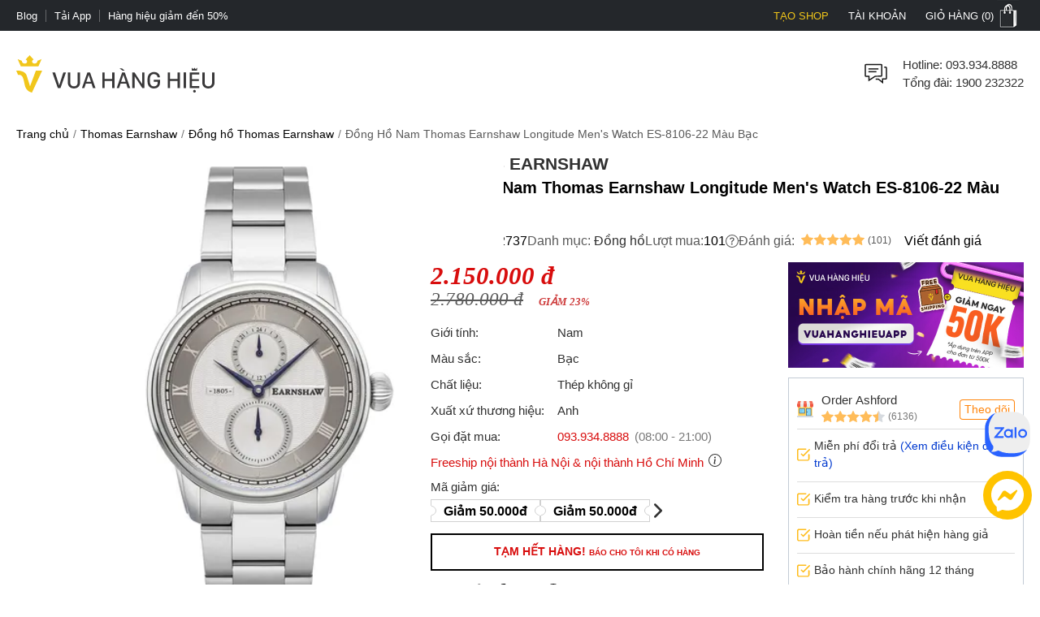

--- FILE ---
content_type: text/html; charset=utf-8
request_url: https://vuahanghieu.com/dong-ho-nam-thomas-earnshaw-longitude-men-s-watch-es-8106-22-mau-bac-ph082737
body_size: 62103
content:
<!DOCTYPE html><html lang="vi" data-critters-container><head>
    <base href="/">
    <meta name="apple-itunes-app" content="app-id=1451155167">
    <meta http-equiv="X-UA-Compatible" content="IE=edge">
    <meta name="robots" content="index, follow, noodp, noydir">
    <meta http-equiv="Content-Type" content="text/html; charset=utf-8">
    <link rel="icon" href="/assets/images/favicon.png" type="image/x-icon">
    <link rel="shortcut icon" href="/assets/images/favicon.ico" type="image/x-icon">
    <meta name="theme-color" content="#303a49">
    <meta name="viewport" content="width=device-width, height=device-height, initial-scale=1.0, maximum-scale=5.0">
    <meta name="copyright" content="Copyright © 2025 by VUAHANGHIEU.COM">
    <meta name="author" content="Công ty Cổ phần thương mại Vua Hàng Hiệu">
    <meta property="og:site_name" content="Vua Hàng Hiệu">
    <meta property="og:type" content="Website">
    <meta property="og:locale" content="vi_VN">
    <meta property="fb:app_id" content="839265609774592">
    <meta property="fb:pages" content="106950417575815">
    <meta name="zalo-platform-site-verification" content="K_oZEOJL1IGEtRy3yD8tFopaloB0b6LxD30">
    <meta name="msvalidate.01" content="338837853F6474FA914D5F12B036A0FA">
    <meta name="p:domain_verify" content="9d42239be5c1fef5c2a77d05315c27e0">
    <meta name="google-site-verification" content="rIE9z3qxR8Mo8R6e52we4a2prHt0pPGcho2Zb0oMnTw">

    <link rel="preconnect" href="https://api.vuahanghieu.com">
    <link rel="preconnect" href="https://cdn.vuahanghieu.com">
    <link rel="preconnect" href="https://img.vuahanghieu.com">
    <link rel="preconnect" href="https://clicker.vuahanghieu.com">
    
    <style type="text/css">
        .logo-loading,.vhh-loading{display:flex;position:absolute;width:80px;height:80px;top:35%;left:calc(50% - 40px)}.vhh-loading{border:2px solid #f5e7b3;border-top:2px solid #dab110;border-radius:50%;animation:789ms linear infinite vhhloading}@keyframes vhhloading{0%{transform:rotate(0)}100%{transform:rotate(360deg)}}.logo-loading{border-radius:50%;text-align:center;align-items:center;justify-content:center}@media (min-width:1200px){body{background:linear-gradient(.25turn,#000,#000,#000),linear-gradient(.25turn,transparent,#f1f1f1,transparent),linear-gradient(.25turn,transparent,#f8f8f8,transparent),linear-gradient(.25turn,transparent,#f1f1f1,transparent),linear-gradient(.25turn,transparent,#f1f1f1,transparent),linear-gradient(.25turn,#d1d1d1,#d1d1d1,#d1d1d1);background-repeat:no-repeat;background-size:100vw 38px,200px 60px,200px 80px,200px 60px,1200px 44px,100% 2px;background-position:0 0,21.5% 60px,50% 50px,78.5% 60px,50% 148px,0 192px}}
    </style>
<style>:root{--site:1640px;--priceColor:#d80d0d;--darkness:#313131;--black:#000;--gap8:8px;--gap10:10px;--gap12:12px;--gap14:14px;--gap16:calc(var(--gap8) * 2);--gap18:18px;--gap20:calc(var(--gap10) * 2);--gap22:24px;--gap24:calc(var(--gap12) * 2);--fontsize:15px;--borderColor:#535f6e;--borderRadius:5px;--bodyFonts:Arial, Helvetica, sans-serif;--priceFonts:Georgia, "Times New Roman", Times, serif;--trans:.25s ease-in-out;--bold600:600;--bold500:500;--productComonentTilte:calc(17px + (19 - 17) * ((100vw - 300px) / (1920 - 300)));--productItemTitle:15px;--swiper-navigation-size:30px;--swiper-navigation-sides-offset:0px;--swiper-navigation-color:#515151}body{background:#fff;font-family:var(--bodyFonts);font-size:var(--gap16);line-height:1.5;font-weight:var(--bold500);color:var(--darkness);text-align:center;transition:all var(--trans)}*,:after,:before{box-sizing:border-box}*{margin:0;padding:0}html{overflow-y:scroll}@-moz-document url-prefix(){*{scrollbar-color:#222 #aaa;scrollbar-width:thin}body{overflow-x:hidden}}@media only screen and (max-width:997px){body{border-top:none;overflow:hidden}}@media (max-width: 997px){body{scrollbar-color:#f8f8f8 #f8f8f8;scrollbar-width:none}body ::-webkit-scrollbar{display:none}body ::-webkit-scrollbar-thumb{background-color:transparent}body ::-webkit-scrollbar-track{display:none}}@media (max-width: 990px){:root{--tplw:calc(120px + (190 - 120) * ((100vw - 300px) / (990 - 300)))}}:root{--f-spinner-width:36px;--f-spinner-height:36px;--f-spinner-color-1:rgba(0, 0, 0, .1);--f-spinner-color-2:rgba(17, 24, 28, .8);--f-spinner-stroke:2.75}:root{--f-button-width:40px;--f-button-height:40px;--f-button-border:0;--f-button-border-radius:0;--f-button-color:#374151;--f-button-bg:#f8f8f8;--f-button-hover-bg:#e0e0e0;--f-button-active-bg:#d0d0d0;--f-button-shadow:none;--f-button-transition:all .15s ease;--f-button-transform:none;--f-button-svg-width:20px;--f-button-svg-height:20px;--f-button-svg-stroke-width:1.5;--f-button-svg-fill:none;--f-button-svg-filter:none;--f-button-svg-disabled-opacity:.65}</style><style>:root{--site:1640px;--priceColor:#d80d0d;--darkness:#313131;--black:#000;--gap8:8px;--gap10:10px;--gap12:12px;--gap14:14px;--gap16:calc(var(--gap8) * 2);--gap18:18px;--gap20:calc(var(--gap10) * 2);--gap22:24px;--gap24:calc(var(--gap12) * 2);--fontsize:15px;--borderColor:#535f6e;--borderRadius:5px;--bodyFonts:Arial, Helvetica, sans-serif;--priceFonts:Georgia, "Times New Roman", Times, serif;--trans:.25s ease-in-out;--bold600:600;--bold500:500;--productComonentTilte:calc(17px + (19 - 17) * ((100vw - 300px) / (1920 - 300)));--productItemTitle:15px;--swiper-navigation-size:30px;--swiper-navigation-sides-offset:0px;--swiper-navigation-color:#515151}body{background:#fff;font-family:var(--bodyFonts);font-size:var(--gap16);line-height:1.5;font-weight:var(--bold500);color:var(--darkness);text-align:center;transition:all var(--trans)}.flex-b{display:flex;justify-content:flex-start;align-items:center}.flex-e{justify-content:flex-end}.flex-s{justify-content:space-between}.flex-c{justify-content:center}.align-c{align-items:center}.align-s{align-items:stretch}*,:after,:before{box-sizing:border-box}*{margin:0;padding:0}p{margin:6px 0}p:first-child{margin-top:0}p:last-child{margin-bottom:0}.wrapper ::-webkit-scrollbar{width:6px;height:6px}.wrapper ::-webkit-scrollbar-thumb{width:8px;border-radius:4px;background-color:#c1c1c1}.wrapper ::-webkit-scrollbar-thumb{width:6px;border-radius:4px;background-color:#c1c1c1}.wrapper ::-webkit-scrollbar-track{padding:6px}.new-price{color:var(--priceColor);font-family:var(--priceFonts);font-style:oblique;font-weight:var(--bold600);font-size:var(--gap18);margin-top:6px;white-space:nowrap;line-height:1}.sale-price{text-decoration:line-through;opacity:.8;width:100%;font-size:15px;font-style:oblique;font-family:var(--priceFonts);text-align:left}.percent-off{position:absolute;top:0;right:var(--gap12);z-index:9;background-color:var(--priceColor);color:#fff;text-align:center;font-size:12px;line-height:var(--gap14);padding:6px;border-radius:0 0 3px 3px;font-weight:400;display:flex;flex-direction:column;align-items:center;justify-content:center}.percent-off span+span{font-size:11px}.button{display:-moz-box;display:block;outline:none;border:none;background-color:transparent}.button:focus{outline:0}.button{background-position:0 -641px;cursor:pointer;position:relative}html{overflow-y:scroll}@-moz-document url-prefix(){*{scrollbar-color:#222 #aaa;scrollbar-width:thin}body{overflow-x:hidden}}img{border:0;vertical-align:top;object-fit:contain}a{color:var(--darkness);text-decoration:none}a:hover{text-decoration:underline}h1{font-size:var(--gap20)}h1,h2,h3,h4,h2 strong,h3 strong{font-weight:var(--bold600, 600)}h2{font-size:var(--gap18);color:var(--black)}h3{font-size:var(--gap16)}h4{font-size:var(--gap14)}form{display:inline}table{border:0;border-collapse:collapse;border-spacing:0;empty-cells:show;font-size:100%}td{vertical-align:top;text-align:left;font-weight:400}small{font-size:var(--gap10)}ul{list-style:none}.wrapper{margin:0 auto;padding:0;width:auto}.page{max-width:var(--site);margin:0 auto;padding:0 20px;box-sizing:border-box;width:100%}.main{margin:0;min-height:350px;text-align:left}input::-webkit-outer-spin-button,input::-webkit-inner-spin-button{-webkit-appearance:none;margin:0}body input[type=text],body textarea{font-size:16px}input,textarea,button,.button{font-family:Arial,sans-serif;vertical-align:middle;color:#24272b;font-size:var(--gap16);line-height:1.4;border-radius:0}button,.button{cursor:pointer;outline:0}input.input-text,textarea{border:1px solid #c7c7c7}input.input-text,textarea{padding:2px 2px 2px 8px}textarea{overflow:auto;resize:vertical}.button::-moz-focus-inner{padding:0;border:0}.button{-webkit-border-fit:lines}.button{border:0;padding:0;margin:0;background:transparent;overflow:visible;cursor:pointer;vertical-align:middle}.button:active{z-index:2}.add-to-cart label{font-size:14px;vertical-align:middle;font-weight:700;margin-right:5px;text-transform:capitalize}.product-item-title{font-weight:400;overflow:hidden;text-overflow:ellipsis;font-size:var(--productItemTitle);-webkit-line-clamp:2;line-clamp:2;color:#24272b;text-decoration:none;box-orient:vertical;display:-moz-box;display:-webkit-box;-webkit-box-orient:vertical}.product-item-title:hover{color:#24272b;text-decoration:underline}h2.brandWrapper{font-size:21px;color:var(--black);text-transform:uppercase;display:block}.cart-report-box{display:flex;justify-content:center;align-items:center;font-size:14px;width:94%;text-align:left;margin:0 auto var(--gap10);margin-top:calc(1px + (12 - 1) * ((100vw - 300px) / (1920 - 300)));max-width:340px}.cart-report-box img{width:30px;min-width:30px;height:30px;margin-right:var(--gap10)}.cart-report-box span{text-align:left}.cart-report-box .link{cursor:pointer;color:#0039cf}@media only screen and (max-width: 767px){.wrapper{width:95%;padding:0 5px;border:none}}button.button{border:0;padding:0;margin:0;background:transparent;overflow:visible;cursor:pointer;vertical-align:middle}@media only screen and (max-width:997px) and (min-width:768px){.page{padding:0 15px}}@media only screen and (max-width:997px){body{border-top:none;overflow:hidden}.page{margin-top:0}.header-middle .free-shipping{width:50%!important;background:none;margin:0;padding:0}.wrapper{border:none}}@media only screen and (max-width:767px){.catalog-product-view .xthumb{max-height:125px;max-width:125px}.page{padding:0;width:auto}.add-to-cart label{display:inline-block;padding-top:5px;vertical-align:top}}@media only screen and (max-width:320px){.wrapper{width:320px}}@media (max-width: 997px){body{scrollbar-color:#f8f8f8 #f8f8f8;scrollbar-width:none}body ::-webkit-scrollbar{display:none}body ::-webkit-scrollbar-thumb{background-color:transparent}body ::-webkit-scrollbar-track{display:none}}@media only screen and (max-width: 1000px){h2[style]{margin-top:0!important}}@media (max-width: 480px){.wrapper-box{min-height:calc(100vh - 100px)}}.product-img-responsive{max-width:100%;height:auto;object-fit:contain;margin:0}.content-product a{color:#36f!important}.content-product p{margin:10px 0}.content-product h2{font-size:18px;margin:var(--gap10)}.content-product h3{font-size:var(--gap16);margin:var(--gap10)}.content-product table{width:100%!important;border:1px solid #dbdfe5;height:auto!important}.content-product td{padding:5px 10px!important}.content-product ul{list-style:inherit!important;margin-left:20px!important}@media (max-width: 990px){:root{--tplw:calc(120px + (190 - 120) * ((100vw - 300px) / (990 - 300)))}}.site-breadcrumb{display:flex;grid-gap:4px;align-items:center;white-space:nowrap;width:100%;overflow:hidden;font-size:var(--gap14);padding:10px 0;margin:0;min-height:42px;color:#595959}.site-breadcrumb li a{color:var(--black)}.site-breadcrumb li{display:block}.site-breadcrumb li+li:before{content:"/";margin:0 5px;color:#777}router-outlet:only-child{display:block;position:relative;height:calc(100vh - 192.5px)}@media (max-width: 760px){.main{position:relative}router-outlet:only-child{height:100vh}.site-breadcrumb{display:none}.content-product h2,.content-product h3{margin:var(--gap10) 0;line-height:1.2}}.select-images-note{font-size:90%;font-style:italic;margin-left:var(--small-padding)}@media screen and (max-width: 997px){.page{margin-top:0}}@media (max-width: 760px) and (orientation: portrait){app-header{width:100%;overflow:hidden}}.rating-star{width:var(--gap16);min-width:var(--gap16);height:var(--gap16);display:block;margin-right:3px;background-color:#ffbc59;-webkit-mask-image:url(/assets/images/rating-star.svg);mask-image:url(/assets/images/rating-star.svg);-webkit-mask-size:contain;mask-size:contain}.rating-star-list{--rating-star:5;width:78px;min-width:78px;height:14px;display:block;background-color:#ccc;background:linear-gradient(90deg,rgba(255,188,89,1) 0%,rgba(255,188,89,1) calc(var(--rating-star) * 20%),rgba(214,218,223,1) calc(var(--rating-star) * 20%),rgba(214,218,223,1) 100%);-webkit-mask-image:url(/assets/images/star-list.svg);mask-image:url(/assets/images/star-list.svg);mask-size:contain;mask-repeat:no-repeat;-webkit-mask-image:url(/assets/images/star-list.svg);-webkit-mask-size:contain;-webkit-mask-repeat:no-repeat;position:relative}.rating-count{font-size:13px}.product-rating{display:flex;align-items:center;justify-content:flex-start;margin-bottom:4px}.product-rating[rating-count]:after{content:"(" attr(rating-count) ")";font-size:12px;margin-left:4px;transform:translateY(1px)}@media (min-width: 1400px){.wrapper-box{display:flex;justify-content:center;align-items:stretch;position:relative}}@media only screen and (max-width:1195px){.wrapper{padding:0;width:100%}.page{width:auto;padding:0 20px}}@media only screen and (max-width:767px){.page{padding-left:0;padding-right:0;width:auto}}.pageTitle{display:block;font-size:25px;color:var(--black);text-align:center;line-height:30px;font-style:normal;margin-top:30px;clear:both;font-weight:500!important}.pageTitle:after{content:"";display:block;width:150px;clear:both;margin:10px auto 30px;border-bottom:1px solid #222;left:0;border-top:none;top:0}@media (max-width: 760px){.pageTitle{font-size:24px}}@media (min-width: 1100px) and (max-width: 1440px){.page{width:100%}}@media (max-width: 760px){.product-page #chat-messenger{bottom:96px!important}body.product-page #chat-zalo{bottom:138px!important}}#vhh-supplier swiper-container{display:grid!important;grid-template-columns:repeat(5,1fr);grid-gap:10px}@media (min-width: 760px){#vhh-supplier swiper-container>*:nth-child(n+6){display:none!important}}@media (max-width: 760px){#vhh-supplier swiper-container{padding:0!important;width:calc(100% - 24px);margin:0 auto;grid-template-rows:auto;grid-auto-flow:column;overflow-x:scroll;grid-template-columns:auto!important}#vhh-supplier .supplier-product-box-item{width:175px;min-width:175px!important}}:root{--f-spinner-width:36px;--f-spinner-height:36px;--f-spinner-color-1:rgba(0, 0, 0, .1);--f-spinner-color-2:rgba(17, 24, 28, .8);--f-spinner-stroke:2.75}:root{--f-button-width:40px;--f-button-height:40px;--f-button-border:0;--f-button-border-radius:0;--f-button-color:#374151;--f-button-bg:#f8f8f8;--f-button-hover-bg:#e0e0e0;--f-button-active-bg:#d0d0d0;--f-button-shadow:none;--f-button-transition:all .15s ease;--f-button-transform:none;--f-button-svg-width:20px;--f-button-svg-height:20px;--f-button-svg-stroke-width:1.5;--f-button-svg-fill:none;--f-button-svg-filter:none;--f-button-svg-disabled-opacity:.65}</style><link rel="stylesheet" href="styles.f7e5315e78128baa.css" media="print" onload="this.media='all'"><noscript><link rel="stylesheet" href="styles.f7e5315e78128baa.css"></noscript><style ng-app-id="ng">#download-vhh-app[_ngcontent-ng-c2771915978]{position:relative;top:0;left:0;width:100%;background-color:#fff;z-index:9;display:flex;justify-content:flex-start;align-items:flex-start;-webkit-user-select:none;user-select:none;padding:6px 10px 6px 0;box-shadow:0 0 6px #0b0b0b1c;min-height:58px}.close-download-appbar[_ngcontent-ng-c2771915978]{width:36px;height:36px;display:flex;justify-content:center;align-items:center;font-size:19px}.download-app-link[_ngcontent-ng-c2771915978]{width:calc(100% - 36px);display:flex;justify-content:flex-start;align-items:center;text-decoration:none}.download-app-link[_ngcontent-ng-c2771915978]   img[_ngcontent-ng-c2771915978]{border-radius:4px;display:block}.download-app-button[_ngcontent-ng-c2771915978]{margin-left:auto;display:block;padding:10px;background-color:#000;color:#fff;line-height:1;border-radius:4px;font-size:14px;text-decoration:none;font-weight:700}.download-app-content[_ngcontent-ng-c2771915978]{padding:0 10px;line-height:1.2;text-align:left}.download-app-content[_ngcontent-ng-c2771915978]   span[_ngcontent-ng-c2771915978]{color:#373637}.download-app-content[_ngcontent-ng-c2771915978]   small[_ngcontent-ng-c2771915978]{font-size:14px;display:block}@media (min-width: 760px) and (orientation: portrait),(min-width: 1000px) and (orientation: landscape){#download-vhh-app[_ngcontent-ng-c2771915978]{display:none}}.admin-panel-wrapper[_ngcontent-ng-c2771915978]{--panel: rgba(11 11 11 / 50%);line-height:1}.panel-wrapper[_ngcontent-ng-c2771915978]{position:fixed;bottom:0;left:0;width:100%;background-color:var(--panel);color:#fff;z-index:123456789101;padding:8px 0;-webkit-user-select:none;user-select:none;font-size:14px;display:flex;box-shadow:0 6px 36px #0b0b0b38;transform:translateY(0);transition:transform var(--trans)}.panel-content[_ngcontent-ng-c2771915978]{max-width:1200px;margin:0 auto;width:100%}.panel-content[_ngcontent-ng-c2771915978], .panel-left[_ngcontent-ng-c2771915978]{display:flex;justify-content:flex-start;align-items:center;gap:8px}.panel-left[_ngcontent-ng-c2771915978]{width:100%}.panel-left[_ngcontent-ng-c2771915978]   .user-button[_ngcontent-ng-c2771915978]{color:#fff;border-radius:3px;background-color:#111;padding:12px 16px;display:flex;justify-content:center;align-items:center;border:none;transition:outline var(--trans);text-decoration:none;border:2px solid #111}#close-panel[_ngcontent-ng-c2771915978]{margin-left:auto;min-width:44px;height:44px;width:44px;padding:10px;border-radius:3px;display:flex;justify-content:center;align-items:center;cursor:pointer}#close-panel[_ngcontent-ng-c2771915978]:hover{color:#ffc200;text-decoration:none}#open-panel[_ngcontent-ng-c2771915978]{position:fixed;bottom:0;right:15px;background-color:var(--panel);color:#fff;width:50px;height:50px;display:flex;justify-content:center;align-items:center;border-radius:5px 5px 0 0;transform:translateY(110px);transition:transform var(--trans);z-index:999;cursor:pointer}#open-panel[_ngcontent-ng-c2771915978]:hover{background-color:#ffc200}.close-panel[_ngcontent-ng-c2771915978]   .panel-wrapper[_ngcontent-ng-c2771915978]{transform:translateY(110%)}.close-panel[_ngcontent-ng-c2771915978]   #open-panel[_ngcontent-ng-c2771915978]{transform:translateY(0)}.panel-logout[_ngcontent-ng-c2771915978]{margin-left:auto}.fix-cart-amount[_ngcontent-ng-c2771915978]{width:60px;height:60px;border-radius:50px;background:#09915F;position:fixed;bottom:230px;right:10px;z-index:9;display:flex;align-items:center;justify-content:center}.fix-cart-amount[_ngcontent-ng-c2771915978]   .cart-amount-value[_ngcontent-ng-c2771915978]{position:absolute;top:-6px;right:-2px;background:var(--priceColor);color:#fff;font-size:14px;font-weight:700;width:26px;height:26px;border-radius:50px;display:flex;align-items:center;justify-content:center;border:1px solid #fff}.special-deals-wrapper[_ngcontent-ng-c2771915978]{--bgImage: linear-gradient(179deg, #ffe2cc .47%, #fff 99.51%);--originBg: linear-gradient(179deg, #ffe2cc .47%, #fff 99.51%);position:fixed;inset:0;background:rgba(0,0,0,.6);z-index:9999;display:flex;align-items:center;justify-content:center}.special-deals-popup[_ngcontent-ng-c2771915978]{width:375px;margin:auto;max-width:90%}.special-deals-head[_ngcontent-ng-c2771915978]   img[_ngcontent-ng-c2771915978]{max-width:100%;position:absolute;top:-87px;width:100%;left:0;height:auto}.special-deals-head[_ngcontent-ng-c2771915978]{background:var(--bgImage, --originBg);position:relative;border-radius:8px 8px 0 0}.special-deals-close[_ngcontent-ng-c2771915978]{position:absolute;top:6px;right:6px;cursor:pointer}.special-deals-title[_ngcontent-ng-c2771915978]{color:#a63e00;font-size:20px;padding:15px 0}.special-deals-content[_ngcontent-ng-c2771915978]{background:#fff;margin-top:-1px;max-height:270px;overflow-x:hidden;overflow-y:auto;padding:12px 0}.coupon-item[_ngcontent-ng-c2771915978]{margin:0 11px 0 16px}.coupon-item-detail[_ngcontent-ng-c2771915978]{display:grid;grid-template-columns:minmax(0,4fr) 0fr minmax(0,6fr);overflow:hidden}.coupon-left[_ngcontent-ng-c2771915978]{background-color:#fff6f3;height:auto;flex:4 0 0;border-color:var(--v2-border-color, #ffe2cf);border-style:solid;border-width:.5px;border-radius:4px 0 0 4px;border-right:none;display:flex;flex-direction:column;justify-content:center;align-items:center;text-align:center;z-index:0;padding:16px 8px}.coupon-percent[_ngcontent-ng-c2771915978]{color:var(--v2-core-color, #f6451e);font-weight:700;font-size:16px;display:flex;align-items:center;grid-gap:2px;line-height:1}.coupon-percent-value[_ngcontent-ng-c2771915978]{font-size:22px}.coupon-des[_ngcontent-ng-c2771915978]{color:#666;font-size:12px;margin-top:6px;line-height:1.2}.coupon-middle[_ngcontent-ng-c2771915978]{border-left:1px dashed var(--v2-border-color, #ffe2cf);position:relative}.coupon-right[_ngcontent-ng-c2771915978]{background-color:#fff6f3;height:auto;flex:4 0 0;border-color:var(--v2-border-color, #ffe2cf);border-style:solid;border-width:.5px;border-radius:0 4px 4px 0;border-left:none;display:flex;flex-direction:column;justify-content:center;align-items:center;text-align:center;z-index:0;padding:0 8px;width:100%}.coupon-middle[_ngcontent-ng-c2771915978]:before, .coupon-middle[_ngcontent-ng-c2771915978]:after{width:9px;height:9px;content:"";background:#fff;position:absolute;left:50%;transform:translate(-50%);z-index:9;border-radius:50%;border:1px solid var(--v2-border-color, #ffe2cf)}.coupon-middle[_ngcontent-ng-c2771915978]:before{top:-4px}.coupon-middle[_ngcontent-ng-c2771915978]:after{bottom:-4px;top:auto}.coupon-title[_ngcontent-ng-c2771915978]{width:100%;text-align:left;color:var(--v2-core-color, #f6451e);font-size:16px;font-weight:700}.coupon-time[_ngcontent-ng-c2771915978]{display:flex;align-items:center;justify-content:space-between;width:100%;font-size:14px;color:#666;margin-top:4px}.coupon-time[_ngcontent-ng-c2771915978]   svg[_ngcontent-ng-c2771915978]{cursor:pointer}.coupon-item-note[_ngcontent-ng-c2771915978]{background:#f5f5f5;border-radius:0 0 4px 4px;margin-top:-8px;padding:16px 12px 8px;color:#666;text-align:left;font-size:14px}.coupon-item[_ngcontent-ng-c2771915978] + .coupon-item[_ngcontent-ng-c2771915978]{margin-top:10px}.special-deals-footer[_ngcontent-ng-c2771915978]{background:0% 0% / 100% 100% rgb(255,255,255);filter:drop-shadow(0 -4px 8px rgba(0,0,0,.08));border-radius:0 0 8px 8px;padding:18px 0;z-index:1}.collect-all-btn[_ngcontent-ng-c2771915978]{border:none;background:#222;border-radius:48px;padding:0 20px;height:48px;line-height:48px;min-width:200px;font-size:18px;color:#fff}.special-deals-tip[_ngcontent-ng-c2771915978]{color:#fff;font-size:14px;margin-top:8px}.special-deals-head[_ngcontent-ng-c2771915978]   .coupon-tag[_ngcontent-ng-c2771915978]   img[_ngcontent-ng-c2771915978]{width:5px}.coupon-item[_ngcontent-ng-c2771915978]{position:relative}.coupon-tag[_ngcontent-ng-c2771915978]{display:flex;align-items:stretch}.coupon-tag[_ngcontent-ng-c2771915978]   span[_ngcontent-ng-c2771915978]{font-size:9px;color:#fff;background:linear-gradient(90deg,#ff858f -23.61%,#ff3351 99.65%),linear-gradient(90deg,#fa6f54 -10.87%,#e72c3c 102.26%);position:absolute;top:-3px;left:0;width:max-content;padding:0 4px;border-radius:0 2px 2px 0;z-index:9}.coupon-tag[_ngcontent-ng-c2771915978]   img[_ngcontent-ng-c2771915978]{position:absolute;top:-4px;left:-5px;z-index:9}.quick-register-close[_ngcontent-ng-c2771915978]{position:absolute;top:8px;right:8px;border:none;font-size:32px;cursor:pointer;z-index:2;width:24px;height:24px;background:rgba(111,111,111,.4);display:flex;align-items:center;justify-content:center;border-radius:50px;color:#fff}.quick-register-vertical[_ngcontent-ng-c2771915978]{transform:rotate(180deg);white-space:nowrap;text-transform:uppercase;font-size:18px}.quick-register-row[_ngcontent-ng-c2771915978]{display:grid;grid-template-columns:repeat(2,1fr);align-items:center;margin-bottom:20px}.quick-register-col[_ngcontent-ng-c2771915978] + .quick-register-col[_ngcontent-ng-c2771915978]{border-left:1px solid #fff}.quick-register-newuser[_ngcontent-ng-c2771915978]{color:#f6451e;font-weight:700;font-size:18px;letter-spacing:1px;text-align:left;margin-left:20px}.quick-register-cod[_ngcontent-ng-c2771915978]{color:#f6451e;font-weight:700;font-size:18px;margin-left:auto;text-align:right;line-height:1.1}.quick-register-txt-big[_ngcontent-ng-c2771915978]{display:block;text-align:center;font-size:40px;letter-spacing:4px}.quick-register-get[_ngcontent-ng-c2771915978]{color:#f6451e;font-weight:700;font-size:18px;margin-right:8px}.quick-register-get-wrapper[_ngcontent-ng-c2771915978]{display:inline-flex;flex-direction:column;margin:0;align-items:flex-start;justify-content:center}.quick-register-discount[_ngcontent-ng-c2771915978]{display:flex}.quick-register-percent-txt[_ngcontent-ng-c2771915978]{font-size:20px;line-height:1}.quick-register-percent-icon[_ngcontent-ng-c2771915978]{font-size:14px;line-height:1}.quick-register-cod-big[_ngcontent-ng-c2771915978]{font-size:34px;display:block;text-align:center}.quick-register-txt-bottom[_ngcontent-ng-c2771915978]{color:#f6451e;font-weight:700;font-size:18px;text-align:left;margin-left:20px}.quick-register-txt-vertical[_ngcontent-ng-c2771915978]{writing-mode:vertical-rl;text-orientation:mixed;transform:rotate(180deg);margin:0}.quick-register-percent[_ngcontent-ng-c2771915978]{color:#f6451e;font-weight:700;font-size:54px;margin-right:4px;line-height:1}.quick-register-percent[_ngcontent-ng-c2771915978]   span[_ngcontent-ng-c2771915978]{font-size:28px}.quick-register-off[_ngcontent-ng-c2771915978]{color:#f6451e;font-weight:700;font-size:22px;margin-left:4px}.quick-register-form[_ngcontent-ng-c2771915978]{display:flex;margin-bottom:10px}.quick-register-input[_ngcontent-ng-c2771915978]{flex:1;padding:10px 12px;font-size:16px;border:1px solid #ccc;border-radius:2px 0 0 2px;outline:none}.quick-register-btn[_ngcontent-ng-c2771915978]{background:#111;color:#fff;font-weight:700;font-size:16px;border:none;border-radius:0 2px 2px 0;padding:0 22px;cursor:pointer;letter-spacing:1px;transition:background .2s}.quick-register-btn[_ngcontent-ng-c2771915978]:hover{background:#f6451e}.quick-register-policy[_ngcontent-ng-c2771915978]{font-size:12px;color:#333;margin-bottom:8px}.quick-register-policy[_ngcontent-ng-c2771915978]   a[_ngcontent-ng-c2771915978]{color:#111;text-decoration:underline}.quick-register-checkbox[_ngcontent-ng-c2771915978]{font-size:12px;color:#ef3030;display:flex;align-items:center;gap:6px;justify-content:flex-start;margin-top:0;margin-bottom:10px}.quick-register-checkbox.success[_ngcontent-ng-c2771915978]{color:#0c7a09}.quick-register-checkbox[_ngcontent-ng-c2771915978]   input[type=checkbox][_ngcontent-ng-c2771915978]{margin-top:2px}.popup-dialog-quickRegister[_ngcontent-ng-c2771915978]{position:fixed;right:0;bottom:230px;z-index:10000;transition:all .4s ease-in-out}.popup-dialog-quickRegister[_ngcontent-ng-c2771915978]:not(.minimized){animation:_ngcontent-ng-c2771915978_slideInFromRight .4s ease-out}@keyframes _ngcontent-ng-c2771915978_slideInFromRight{0%{transform:translate(100%);opacity:0}to{transform:translate(0);opacity:1}}.quick-register-popup[_ngcontent-ng-c2771915978]{--qr-tab-width: 36px;background:#ffe2e2;border-radius:0;width:576px;max-width:95vw;position:relative;display:flex;box-shadow:-4px 0 24px #0b0b0b26;overflow:hidden;transform:translate(0);transition:transform .36s cubic-bezier(.2,.8,.2,1);will-change:transform}.quick-register-content[_ngcontent-ng-c2771915978]{display:flex;width:100%;transition:all .3s ease;overflow:hidden}.quick-register-left[_ngcontent-ng-c2771915978]{background:#111;color:#fff;font-weight:700;font-size:20px;letter-spacing:2px;display:flex;align-items:center;justify-content:center;padding:0 3px;border-radius:0;writing-mode:vertical-rl;text-orientation:mixed;position:relative;cursor:pointer;transition:all .3s ease;min-height:300px}.quick-register-left[_ngcontent-ng-c2771915978]:hover{background:#222}.quick-register-minimize[_ngcontent-ng-c2771915978]{position:absolute;top:0;left:50%;transform:translate(-50%);background:transparent;border:none;border-radius:50%;width:32px;height:32px;display:flex;align-items:center;justify-content:center;cursor:pointer;transition:all .2s ease;color:#fff}.quick-register-vertical[_ngcontent-ng-c2771915978]{transform:rotate(180deg);white-space:nowrap}.quick-register-main[_ngcontent-ng-c2771915978]{flex:1;padding:24px;display:flex;flex-direction:column;justify-content:center;overflow:hidden;max-height:1000px;opacity:1;transform:translate(0);transition:max-height .36s cubic-bezier(.2,.8,.2,1),opacity .24s ease,transform .36s cubic-bezier(.2,.8,.2,1),padding .36s cubic-bezier(.2,.8,.2,1)}.popup-dialog-quickRegister.minimized[_ngcontent-ng-c2771915978]   .quick-register-main[_ngcontent-ng-c2771915978], .quick-register-main.is-hidden[_ngcontent-ng-c2771915978]{max-height:0;opacity:0;padding-top:0;padding-bottom:0;pointer-events:none}.popup-dialog-quickRegister[_ngcontent-ng-c2771915978]:not(.minimized)   .quick-register-minimize[_ngcontent-ng-c2771915978]{transform:translate(-50%) rotate(180deg)}.quick-register-btn-mb[_ngcontent-ng-c2771915978]{display:none}@media (min-width: 768px){.quick-register-close[_ngcontent-ng-c2771915978], .quick-register-btn-minimize[_ngcontent-ng-c2771915978]{display:none}}@media (max-width: 700px){.popup-dialog-quickRegister[_ngcontent-ng-c2771915978]{right:0;top:auto;bottom:0;transform:none;animation:slideInFromBottom .4s ease-out;width:100vw}@keyframes slideInFromBottom{0%{transform:translateY(100%)}to{transform:translateY(0)}}.quick-register-popup[_ngcontent-ng-c2771915978]{width:100%;max-width:100%}.popup-dialog-quickRegister.minimized[_ngcontent-ng-c2771915978]   .quick-register-popup[_ngcontent-ng-c2771915978]{transform:translate(0)}.quick-register-vertical[_ngcontent-ng-c2771915978]{transform:none;font-size:15px}.quick-register-minimize[_ngcontent-ng-c2771915978]{left:16px;transform:translate(-50%) rotate(90deg)}.minimized[_ngcontent-ng-c2771915978]   .quick-register-minimize[_ngcontent-ng-c2771915978]{display:none}.minimized[_ngcontent-ng-c2771915978]   .quick-register-minimize[_ngcontent-ng-c2771915978]   svg[_ngcontent-ng-c2771915978]{color:#111}.quick-register-btn[_ngcontent-ng-c2771915978]{font-size:13px;padding:0 12px;white-space:nowrap}.popup-dialog-quickRegister[_ngcontent-ng-c2771915978]:not(.minimized)   .quick-register-minimize[_ngcontent-ng-c2771915978]{transform:translate(-50%) rotate(-90deg)}.quick-register-content[_ngcontent-ng-c2771915978]{flex-direction:column}.quick-register-left[_ngcontent-ng-c2771915978]{min-width:100%;border-radius:0;justify-content:flex-start;writing-mode:initial;transform:none;min-height:unset;font-size:16px;letter-spacing:0}.minimized[_ngcontent-ng-c2771915978]   .quick-register-left[_ngcontent-ng-c2771915978]{background-color:#ffe2e2;color:#111}.quick-register-main[_ngcontent-ng-c2771915978]{padding:20px 16px 16px}.quick-register-percent[_ngcontent-ng-c2771915978], .quick-register-txt-big[_ngcontent-ng-c2771915978]{font-size:40px}.quick-register-percent[_ngcontent-ng-c2771915978]{display:flex;align-items:center}.quick-register-cod[_ngcontent-ng-c2771915978]{font-size:16px}.quick-register-cod-big[_ngcontent-ng-c2771915978]{font-size:28px;display:block;text-align:center}.minimized[_ngcontent-ng-c2771915978]   .quick-register-btn-mb[_ngcontent-ng-c2771915978]{display:inline-block;margin-right:0;margin-left:auto;font-size:14px;font-weight:400;background:#111;color:#fff;padding:2px 8px}.quick-register-newuser[_ngcontent-ng-c2771915978]{font-size:16px}.quick-register-txt-bottom[_ngcontent-ng-c2771915978]{font-size:17px}.quick-register-top[_ngcontent-ng-c2771915978]{display:flex;align-items:center;justify-content:space-between;width:100%;padding:10px 0 10px 30px}.quick-register-btn-minimize[_ngcontent-ng-c2771915978]{font-size:12px;background:#111;color:#fff;font-weight:400;padding:2px 8px}.minimized[_ngcontent-ng-c2771915978]   .quick-register-close[_ngcontent-ng-c2771915978]   svg[_ngcontent-ng-c2771915978]{width:16px;height:16px}.minimized[_ngcontent-ng-c2771915978]   .quick-register-close[_ngcontent-ng-c2771915978]{left:8px;top:10px;width:20px;height:20px}.popup-dialog-quickRegister[_ngcontent-ng-c2771915978]:not(.minimized)   .quick-register-left[_ngcontent-ng-c2771915978]{display:none}}@media (min-width: 1180px){.main-container[_ngcontent-ng-c2771915978]{display:flex;flex-direction:column}.main-container[_ngcontent-ng-c2771915978] > *[_ngcontent-ng-c2771915978]{width:100%}.main-container[_ngcontent-ng-c2771915978]   app-header[_ngcontent-ng-c2771915978]{order:1}.main-container[_ngcontent-ng-c2771915978]   app-navigation[_ngcontent-ng-c2771915978]{order:2}.main-container[_ngcontent-ng-c2771915978]   .wrapper-box[_ngcontent-ng-c2771915978]{order:3}.main-container[_ngcontent-ng-c2771915978]   app-footer[_ngcontent-ng-c2771915978]{order:4}}@media (max-width: 767px){#chat-messenger[_ngcontent-ng-c2771915978]   img[_ngcontent-ng-c2771915978]{width:40px;height:40px}#chat-zalo[_ngcontent-ng-c2771915978]   img[_ngcontent-ng-c2771915978]{width:50px;height:50px}#chat-zalo[_ngcontent-ng-c2771915978]{bottom:130px!important}.fix-cart-amount[_ngcontent-ng-c2771915978]   svg[_ngcontent-ng-c2771915978]{width:24px;height:24px}.fix-cart-amount[_ngcontent-ng-c2771915978]{width:40px;height:40px;bottom:190px}.fix-cart-amount[_ngcontent-ng-c2771915978]   .cart-amount-value[_ngcontent-ng-c2771915978]{top:-12px;right:-4px;width:24px;height:24px;font-size:13px}}@media (min-width: 768px){.popup-dialog-quickRegister.has-cart-item[_ngcontent-ng-c2771915978]{bottom:300px}.popup-dialog-quickRegister.minimized[_ngcontent-ng-c2771915978]{transform:translate(542px)}.popup-dialog-quickRegister.minimized[_ngcontent-ng-c2771915978]   .quick-register-main[_ngcontent-ng-c2771915978], .quick-register-main.is-hidden[_ngcontent-ng-c2771915978]{opacity:1;max-height:unset}}</style><style ng-app-id="ng">[_nghost-ng-c2524434890]{--trans: all .35s ease-in-out}.level2-item[_ngcontent-ng-c2524434890]   h2[_ngcontent-ng-c2524434890], .navigation-link-box[_ngcontent-ng-c2524434890]{font-size:var(--fontsize)}.level3-item-link[_ngcontent-ng-c2524434890]{font-size:var(--gap14)}.menu-cms-link[_ngcontent-ng-c2524434890]{font-size:var(--gap12)}.hidden[_ngcontent-ng-c2524434890]{display:none}.create-seller[_ngcontent-ng-c2524434890]{color:#f0c51a!important;text-transform:uppercase}.create-seller[_ngcontent-ng-c2524434890]:hover{text-decoration:none}.btn-remove[_ngcontent-ng-c2524434890]{border:none;background-color:inherit;cursor:pointer;display:block}.btn-remove[_ngcontent-ng-c2524434890]:hover{text-decoration:underline}.site-w[_ngcontent-ng-c2524434890], .level2-list[_ngcontent-ng-c2524434890]{max-width:var(--site);margin:0 auto;text-align:center;padding:0 20px}.flex-b[_ngcontent-ng-c2524434890]{display:flex;align-items:flex-start}.flex-ib[_ngcontent-ng-c2524434890]{display:inline-flex;align-items:flex-start}.flex-w[_ngcontent-ng-c2524434890]{flex-wrap:wrap}.flex-dc[_ngcontent-ng-c2524434890]{flex-direction:column}.flex-dc-re[_ngcontent-ng-c2524434890]{flex-direction:column-reverse}.flex-dr-re[_ngcontent-ng-c2524434890]{flex-direction:row-reverse}.flex-c[_ngcontent-ng-c2524434890]{justify-content:center}.flex-e[_ngcontent-ng-c2524434890]{justify-content:flex-end}.flex-s[_ngcontent-ng-c2524434890]{justify-content:space-between}.align-c[_ngcontent-ng-c2524434890]{align-items:center}.align-s[_ngcontent-ng-c2524434890]{align-items:stretch}.flex-cl[_ngcontent-ng-c2524434890]{flex-direction:column}.top-nav[_ngcontent-ng-c2524434890]{background-color:#24272b}.top-nav-link[_ngcontent-ng-c2524434890]{color:#fff;padding:0;font-size:13px;line-height:1;display:inline-flex;height:100%;align-items:center;cursor:pointer;-webkit-user-select:none;user-select:none}.top-nav-center[_ngcontent-ng-c2524434890]{font-size:13px;line-height:1;color:#fff;text-transform:uppercase;width:100%;overflow:hidden;max-width:450px}.top-nav-center[_ngcontent-ng-c2524434890]   a[_ngcontent-ng-c2524434890]{font-size:13px;font-weight:var(--bold600);margin:0 5px;text-decoration:none;line-height:1;border-radius:3px;white-space:nowrap}.top-nav-center-mob[_ngcontent-ng-c2524434890]{background-color:#24272b}.top-nav-right-item[_ngcontent-ng-c2524434890]{position:relative}.top-nav-right-item[_ngcontent-ng-c2524434890]   .top-nav-link[_ngcontent-ng-c2524434890]{font-size:13px;line-height:1;text-transform:uppercase;transition:var(--trans);padding-left:10px;padding-right:10px;border-left:2px solid #24272b;border-right:2px solid #24272b}.top-nav-right-item[_ngcontent-ng-c2524434890]:last-child   .top-nav-link[_ngcontent-ng-c2524434890]{padding-right:0}.top-nav-right-item.nav-active[_ngcontent-ng-c2524434890]   .top-nav-link[_ngcontent-ng-c2524434890]{background-color:#fff;color:#24272b;text-decoration:none}.mini-cart-icon[_ngcontent-ng-c2524434890]{background:url(/assets/images/minicart-bg.png) 0 -38px no-repeat;width:35px;min-width:35px;height:38px;display:block;transition:var(--trans)}.top-nav-right-item.nav-active[_ngcontent-ng-c2524434890]   .mini-cart-icon[_ngcontent-ng-c2524434890]{background-position:left 0}.top-nav-right-item.nav-active[_ngcontent-ng-c2524434890]   .top-nav-user-box[_ngcontent-ng-c2524434890]{display:block}.top-nav-user-link[_ngcontent-ng-c2524434890]{padding:7px 15px;display:block;border:none;background-color:transparent;outline:0}.level2-item-head[_ngcontent-ng-c2524434890]{outline:0;border:none;background-color:transparent}.mini-products-wrapper[_ngcontent-ng-c2524434890]{position:absolute;top:100%;right:0;background-color:#fff;border:2px solid #24272b;border-top:0;text-align:left;z-index:234;min-width:360px;display:none}.top-nav-right-item.nav-active[_ngcontent-ng-c2524434890]   .mini-products-wrapper[_ngcontent-ng-c2524434890]{display:block}.mini-product-item[_ngcontent-ng-c2524434890]{padding:var(--gap12) 0}.mini-product-item[_ngcontent-ng-c2524434890] + .mini-product-item[_ngcontent-ng-c2524434890]{border-top:1px solid #e9e9e9}.mini-cart-images[_ngcontent-ng-c2524434890]{overflow:hidden;width:85px;height:85px}.product-details[_ngcontent-ng-c2524434890]{width:calc(100% - 85px);padding-left:15px}.mini-cart-pro-details[_ngcontent-ng-c2524434890]{font-size:var(--fontsize)}.mini-cart-qty[_ngcontent-ng-c2524434890]{min-width:34px;font-style:oblique}.mini-cart-details-txt[_ngcontent-ng-c2524434890]{display:flex;align-items:center;justify-content:space-between;grid-gap:8px;margin-top:var(--gap8)}.mini-cart-details-action[_ngcontent-ng-c2524434890]{grid-gap:8px}.mini-cart-details-action[_ngcontent-ng-c2524434890]   .btn-remove[_ngcontent-ng-c2524434890]{color:#a7a6a6}.mini-cart-details-action[_ngcontent-ng-c2524434890] > *[_ngcontent-ng-c2524434890]{display:flex;align-items:center}.mini-cart-images[_ngcontent-ng-c2524434890]   img[_ngcontent-ng-c2524434890]{width:100%;height:100%;object-fit:contain}.mini-cart-price[_ngcontent-ng-c2524434890]   span[_ngcontent-ng-c2524434890]{font-weight:var(--bold600)}.second_link[_ngcontent-ng-c2524434890]{font-size:var(--fontsize);line-height:1.4;text-decoration:none;color:var(--black);overflow:hidden;text-overflow:ellipsis;display:-webkit-box;-webkit-line-clamp:2;-webkit-box-orient:vertical}.mini-products-list[_ngcontent-ng-c2524434890]{max-height:460px;overflow-y:auto;padding:0 var(--gap12)}.mini-cart-actions[_ngcontent-ng-c2524434890]{width:100%;display:flex;padding:6px var(--gap12) var(--gap12)}.mini-cart-actions[_ngcontent-ng-c2524434890]   .button[_ngcontent-ng-c2524434890]{background-color:var(--black);text-transform:uppercase;font-style:normal;font-weight:var(--bold600);font-size:var(--fontsize);padding:var(--gap12) 0;border:2px solid var(--black);color:#fff;width:100%;outline:0;transition:var(--trans);text-align:center;display:block}.mini-cart-actions[_ngcontent-ng-c2524434890]   .button[_ngcontent-ng-c2524434890]:hover{background-color:#fff;color:var(--black)}#site-header[_ngcontent-ng-c2524434890]{padding-top:30px;padding-bottom:30px}.free-shipping[_ngcontent-ng-c2524434890], .branding[_ngcontent-ng-c2524434890], .searchform-container[_ngcontent-ng-c2524434890]{position:relative}.help-center[_ngcontent-ng-c2524434890]{width:calc(100% - 36px);padding-left:15px;font-size:var(--fontsize)}.form-gr[_ngcontent-ng-c2524434890]{position:relative;min-width:260px}.search-text[_ngcontent-ng-c2524434890]{line-height:42px;padding-left:0;width:100%;border:none;border-bottom:1px solid #d1d1d1;border-radius:0;transition:all var(--trans);padding-right:42px}.search-text[_ngcontent-ng-c2524434890]::placeholder{opacity:.6}.search-text[_ngcontent-ng-c2524434890]:hover::placeholder{opacity:.85}.search-btn[_ngcontent-ng-c2524434890]{background-color:#24272b;color:#fff;border-radius:0 5px 5px 0;min-width:fit-content;min-width:-moz-fit-content;height:100%;width:44px;min-width:44px}.search-query[_ngcontent-ng-c2524434890]{position:absolute;top:46px;left:50%;transform:translate(-50%);width:100%;z-index:111;display:none;max-height:88vh;overflow-y:auto}.search-query.active[_ngcontent-ng-c2524434890], .searchform-container.focusSearch[_ngcontent-ng-c2524434890]   .search-query[_ngcontent-ng-c2524434890]{display:block}.search-news-list-wrapper[_ngcontent-ng-c2524434890]{width:100%;text-align:left}.search-news-category[_ngcontent-ng-c2524434890], .search-news-list[_ngcontent-ng-c2524434890]{text-align:left;padding:10px var(--gap16)}.search-news-category[_ngcontent-ng-c2524434890] + .search-news-list[_ngcontent-ng-c2524434890]{margin-top:15px}.sqHeader[_ngcontent-ng-c2524434890]{font-weight:var(--bold600);padding-bottom:7px;margin-bottom:7px;border-bottom:1px solid #e1e1e1}.sqContent[_ngcontent-ng-c2524434890]{font-size:var(--fontsize)}.search-item[_ngcontent-ng-c2524434890]:nth-child(n+1){margin-top:10px}.search-product-list-wrapper[_ngcontent-ng-c2524434890]{width:100%;text-align:left;padding-bottom:var(--gap12)}.search-product-list[_ngcontent-ng-c2524434890]{display:grid;grid-template-columns:repeat(auto-fill,minmax(140px,1fr));margin-bottom:10px}.search-product-list[_ngcontent-ng-c2524434890]   .search-product-item[_ngcontent-ng-c2524434890]{padding:10px;box-shadow:-1px 1px #e1e1e1}.sqItemImage[_ngcontent-ng-c2524434890]{width:100%;height:125px;overflow:hidden}.sqItemImage[_ngcontent-ng-c2524434890]   img[_ngcontent-ng-c2524434890]{width:100%;height:100%;object-fit:contain;object-position:center}.sqItemName[_ngcontent-ng-c2524434890]{display:block;overflow:hidden;height:52px;text-align:center;line-height:17px;font-size:var(--fontsize);margin:10px 0 5px;text-align:left;word-break:break-word}.sqItemPrice[_ngcontent-ng-c2524434890]{color:var(--priceColor)!important;font-family:var(--priceFonts);font-style:oblique;font-weight:var(--bold600)}.suggest-close-btn[_ngcontent-ng-c2524434890]{display:none}.view-all[_ngcontent-ng-c2524434890]{font-weight:var(--bold600);text-decoration:none}.view-all-news[_ngcontent-ng-c2524434890]{margin-top:10px;text-align:center}.navigation-link[_ngcontent-ng-c2524434890]{text-align:center;display:block;font-weight:var(--bold600);font-size:var(--fontsize);padding:10px 0;color:#353535;position:relative;text-transform:uppercase;cursor:pointer;-webkit-user-select:none;user-select:none;text-decoration:none;transition:var(--trans)}.no-result[_ngcontent-ng-c2524434890]{width:100%;display:block;padding:var(--gap12) var(--gap16);text-align:left}.no-result[_ngcontent-ng-c2524434890]   b[_ngcontent-ng-c2524434890]{margin:0 1px}.no-result[_ngcontent-ng-c2524434890]   ul[_ngcontent-ng-c2524434890]{font-size:var(--fontsize);margin:10px 20px;list-style:disc}.search-keyword-suggestions[_ngcontent-ng-c2524434890]{padding:0;width:100%}.search-keyword-head[_ngcontent-ng-c2524434890]{font-size:var(--fontsize);font-weight:var(--bold600);text-align:left;text-transform:uppercase;width:100%}.search-keyword-item[_ngcontent-ng-c2524434890]{display:flex;justify-content:flex-start;align-items:center;margin:3px;transform:translate(-3px)}.search-keyword-item[_ngcontent-ng-c2524434890]   a[_ngcontent-ng-c2524434890]{display:flex;justify-content:flex-start;align-items:flex-start;text-align:left;line-height:1.3}.toptrend-keyword-list[_ngcontent-ng-c2524434890]   .search-keyword-item[_ngcontent-ng-c2524434890]   a[_ngcontent-ng-c2524434890]{padding:3px 10px;overflow:hidden;text-overflow:ellipsis;display:-webkit-box;-webkit-line-clamp:1;background-color:#0b0b0b0f;font-size:14px}.search-keyword-item[_ngcontent-ng-c2524434890]   svg[_ngcontent-ng-c2524434890]{margin-right:8px;width:var(--gap16);height:var(--gap16);min-width:var(--gap16);transform:translateY(3px)}.trending-keywords[_ngcontent-ng-c2524434890]{width:100%;display:grid;grid-template-columns:repeat(6,1fr);grid-gap:6px;padding-left:16px;padding-right:16px;overflow:hidden;order:4;grid-column-start:span 2}.trending-keywords[_ngcontent-ng-c2524434890]   .search-keyword-head[_ngcontent-ng-c2524434890]{grid-column-start:span 6;cursor:default;padding:var(--gap12) var(--gap16) 6px}.hot-trending-box[_ngcontent-ng-c2524434890]{border-radius:0}.hot-trending-box[_ngcontent-ng-c2524434890]   .search-keyword-head[_ngcontent-ng-c2524434890]{padding:0}.trending-manuafacture[_ngcontent-ng-c2524434890]{order:6;grid-column-start:span 2;display:grid;grid-template-columns:repeat(8,1fr);margin-top:var(--gap10);padding-left:16px;padding-right:16px;text-align:center}.trending-manuafacture[_ngcontent-ng-c2524434890]   .search-keyword-head[_ngcontent-ng-c2524434890]{grid-column-start:span 8}.trending-manuafacture[_ngcontent-ng-c2524434890]   .trending-keywords-item[_ngcontent-ng-c2524434890]{box-shadow:none;border:none}.shop-box-wrapper[_ngcontent-ng-c2524434890]{padding:16px;order:3;width:100%;grid-column-start:span 2}.shop-box[_ngcontent-ng-c2524434890]   .trending-keywords-item[_ngcontent-ng-c2524434890]:nth-of-type(n+1)   svg[_ngcontent-ng-c2524434890]{color:#733294}.shop-box[_ngcontent-ng-c2524434890]   .trending-keywords-item[_ngcontent-ng-c2524434890]:nth-of-type(odd)   svg[_ngcontent-ng-c2524434890]{color:#1582fd}.shop-box[_ngcontent-ng-c2524434890]   .trending-keywords-item[_ngcontent-ng-c2524434890]:nth-of-type(4n+1)   svg[_ngcontent-ng-c2524434890]{color:#fcdd30}.shop-box[_ngcontent-ng-c2524434890]   .trending-keywords-item[_ngcontent-ng-c2524434890]:nth-of-type(5n+1)   svg[_ngcontent-ng-c2524434890]{color:#fb761f}.shop-box[_ngcontent-ng-c2524434890]   .trending-keywords-item[_ngcontent-ng-c2524434890]:nth-of-type(6n+1)   svg[_ngcontent-ng-c2524434890]{color:#ec3445}.shop-box[_ngcontent-ng-c2524434890]   .trending-keywords-item[_ngcontent-ng-c2524434890]:nth-of-type(7n+1)   svg[_ngcontent-ng-c2524434890]{color:#227694}.shop-box[_ngcontent-ng-c2524434890]   .trending-keywords-item[_ngcontent-ng-c2524434890]:nth-of-type(8n+1)   svg[_ngcontent-ng-c2524434890]{color:#484572}.shop-box[_ngcontent-ng-c2524434890]   .trending-keywords-item[_ngcontent-ng-c2524434890]:nth-of-type(9n+1)   svg[_ngcontent-ng-c2524434890]{color:#b14e9c}.shop-box[_ngcontent-ng-c2524434890]   .trending-keywords-item[_ngcontent-ng-c2524434890]:nth-of-type(10n+1)   svg[_ngcontent-ng-c2524434890]{color:#b92e2d}.shop-box[_ngcontent-ng-c2524434890]   .shop-box-img[_ngcontent-ng-c2524434890]{width:32px;height:32px;display:flex;align-items:center;justify-content:center;background-color:#fff;border-radius:32px;border:1px solid #eee;padding:0}.trending-keywords-item[_ngcontent-ng-c2524434890]   .shop-box-title[_ngcontent-ng-c2524434890]{font-size:14px;text-transform:capitalize;display:-webkit-box;-webkit-line-clamp:1;text-overflow:ellipsis;-webkit-box-orient:vertical;overflow:hidden}.trending-keywords.shop-box[_ngcontent-ng-c2524434890]{padding:0;margin-top:6px}.shop-box[_ngcontent-ng-c2524434890]   .trending-keywords-item[_ngcontent-ng-c2524434890]{grid-gap:6px;display:grid;grid-template-columns:32px minmax(0,1fr)}.has-search-target[_ngcontent-ng-c2524434890]   .form-gr[_ngcontent-ng-c2524434890]{box-sizing:border-box;display:flex;justify-content:flex-start;align-items:center;padding:0 0 0 6px;margin:0 auto;border:1px solid #D8D8D8;border-radius:5px}.search-input-wrapper[_ngcontent-ng-c2524434890]{position:relative;display:flex;justify-content:flex-start;align-items:center;grid-gap:4px;width:100%}.has-search-target[_ngcontent-ng-c2524434890]   .form-gr[_ngcontent-ng-c2524434890]   .search-text[_ngcontent-ng-c2524434890]{border-bottom:0;width:100%}.has-search-target[_ngcontent-ng-c2524434890]   .form-gr[_ngcontent-ng-c2524434890]   .search-by-image[_ngcontent-ng-c2524434890]   .search-text[_ngcontent-ng-c2524434890]{padding-right:42px}.search-target-text[_ngcontent-ng-c2524434890]{font-size:16px;line-height:42px;cursor:pointer;color:#8a8a8a;white-space:nowrap}.search-target-wrapper[_ngcontent-ng-c2524434890]{position:relative;z-index:999}.search-target-list[_ngcontent-ng-c2524434890]{position:absolute;top:54px;right:0;width:190px;list-style:none;margin:0;padding:0;background-color:#fff;border-radius:0 0 7px 7px;box-shadow:0 4px 12px #00000040;opacity:0;pointer-events:none;transition:all .25s ease-in-out}.search-target-list.open[_ngcontent-ng-c2524434890]{top:44px;opacity:1;pointer-events:all}.search-target-item-text[_ngcontent-ng-c2524434890]{width:100%;display:block;text-align:left;padding:8px 12px;margin:0;border:none;background-color:transparent;cursor:pointer;-webkit-user-select:none;user-select:none}.search-target-item[_ngcontent-ng-c2524434890] + .search-target-item[_ngcontent-ng-c2524434890]   .search-target-item-text[_ngcontent-ng-c2524434890]{padding-top:0}.search-target-item-text.active[_ngcontent-ng-c2524434890]{color:#ffc300;cursor:default}.search-target-select[_ngcontent-ng-c2524434890]:hover, .search-target-select[_ngcontent-ng-c2524434890]:hover   .search-target-text[_ngcontent-ng-c2524434890], .search-target-item-text[_ngcontent-ng-c2524434890]:hover{color:#ffc300}.search-target-select[_ngcontent-ng-c2524434890]{position:relative;padding:0 16px;display:flex;align-items:center;grid-gap:5px}.search-target-select[_ngcontent-ng-c2524434890]:before{position:absolute;content:"";left:0;width:1px;height:20px;background:#d1d1d1;top:50%;transform:translateY(-50%)}.button.search-image[_ngcontent-ng-c2524434890]{display:flex;align-items:center;justify-content:center;width:50px;height:44px}.button.search-image[_ngcontent-ng-c2524434890]   label[_ngcontent-ng-c2524434890]{display:flex;align-items:center;justify-content:center}.search-target-mb[_ngcontent-ng-c2524434890]{display:none}.search-target-mb[_ngcontent-ng-c2524434890]   span.bold[_ngcontent-ng-c2524434890]{font-weight:700}.search-target-mb[_ngcontent-ng-c2524434890]   li[_ngcontent-ng-c2524434890]{font-size:15px;padding:0 2px}.search-target-mb[_ngcontent-ng-c2524434890]   li[_ngcontent-ng-c2524434890]:focus, .search-target-mb[_ngcontent-ng-c2524434890]   li[_ngcontent-ng-c2524434890]:hover{background-color:#f1f1f1}.search-target-mb[_ngcontent-ng-c2524434890]   li[_ngcontent-ng-c2524434890] + li[_ngcontent-ng-c2524434890]{margin-top:6px}.form-searchbox-image[_ngcontent-ng-c2524434890]{position:absolute;top:0;left:50%;transform:translate(-50%);width:100%;background-color:#fff;min-height:120px;z-index:999;border-radius:5px;-webkit-border-radius:5px;-moz-border-radius:5px;-ms-border-radius:5px;-o-border-radius:5px;box-shadow:0 3px 12px #0000001c;display:none;max-height:80vh;overflow-y:auto;padding:16px 20px}.form-searchbox-image.isImageVisible[_ngcontent-ng-c2524434890]{display:block}.form-searchbox-image-title[_ngcontent-ng-c2524434890]{display:block;text-align:left;margin-bottom:10px;font-weight:700}.close-searchbox-image[_ngcontent-ng-c2524434890]{width:24px;height:24px;position:absolute;top:8px;right:16px;background-color:transparent;color:#999;cursor:pointer}.close-searchbox-image[_ngcontent-ng-c2524434890]:hover{color:#333}.form-searchbox-image-content[_ngcontent-ng-c2524434890]{padding:0 16px;display:grid;text-align:center;max-width:-moz-fit-content;max-width:fit-content}.form-searchbox-image-content-wrapper[_ngcontent-ng-c2524434890]{padding:16px;margin-bottom:16px;display:flex;justify-content:center;border:1px dashed #e1e1e1;background-color:#f6f6f6;border-radius:9px;position:relative}.form-searchbox-image-content-wrapper.isDrag[_ngcontent-ng-c2524434890]{border-color:#333;background:#e1e1e1;transition:.3s ease}.form-searchbox-image-content-wrapper.isDrag[_ngcontent-ng-c2524434890]   .searchbox-image-or[_ngcontent-ng-c2524434890]   span[_ngcontent-ng-c2524434890]{background:#e1e1e1}.dragImageInput[_ngcontent-ng-c2524434890]{opacity:0;width:0;height:0;position:absolute}.form-searchbox-image-gr[_ngcontent-ng-c2524434890]{margin:0;align-items:center;grid-gap:12px;display:grid;grid-template-columns:minmax(0,1fr) max-content}.form-searchbox-image-input[_ngcontent-ng-c2524434890]{border-radius:5px;border:1px solid #e1e1e1;outline:0;line-height:1;padding:12px 12px 12px 32px;width:100%;-webkit-border-radius:5px;-moz-border-radius:5px;-ms-border-radius:5px;-o-border-radius:5px;font-weight:500;font-size:16px;transition:all 222ms ease-in-out;-webkit-transition:all 222ms ease-in-out;-moz-transition:all 222ms ease-in-out;-ms-transition:all 222ms ease-in-out;-o-transition:all 222ms ease-in-out}.form-searchbox-image-btn[_ngcontent-ng-c2524434890]{border-radius:5px;border:1px solid #000;-webkit-border-radius:5px;-moz-border-radius:5px;-ms-border-radius:5px;-o-border-radius:5px;background-color:#000;padding:13px 12px;line-height:1;outline:0;color:#fff;font-weight:500;font-size:16px;cursor:pointer;transition:all 222ms ease-in-out;-webkit-transition:all 222ms ease-in-out;-moz-transition:all 222ms ease-in-out;-ms-transition:all 222ms ease-in-out;-o-transition:all 222ms ease-in-out}.dragImageLabel[_ngcontent-ng-c2524434890]:hover, .form-searchbox-image-input[_ngcontent-ng-c2524434890]:hover{border-color:#333}.form-searchbox-image-btn[_ngcontent-ng-c2524434890]:hover{color:#333;background-color:#fff}.dragImageLabelLoading[_ngcontent-ng-c2524434890]{display:flex;justify-content:center;align-items:center;flex-direction:column;width:100%;height:100%;background-color:#f5f5f5;position:absolute;top:0;left:0;border-radius:11px;grid-gap:12px;color:var(--primary);font-weight:400;cursor:default;z-index:9}.dragImageLabelLoader[_ngcontent-ng-c2524434890]{display:block;width:50px;aspect-ratio:1;border-radius:50%;background:radial-gradient(farthest-side,#f0c51a 94%,#0000) top/4px 4px no-repeat,conic-gradient(#0000 30%,#f0c51a);-webkit-mask:radial-gradient(farthest-side,#0000 calc(100% - 4px),#000 0);animation:_ngcontent-ng-c2524434890_l13 1s infinite linear}@keyframes _ngcontent-ng-c2524434890_l13{to{transform:rotate(1turn)}}.form-searchbox-image-result-wrapper[_ngcontent-ng-c2524434890]   .search-empty[_ngcontent-ng-c2524434890]{margin:20px 0}.choose-file-wrapper[_ngcontent-ng-c2524434890]{display:flex;align-items:center;justify-content:center;flex-wrap:wrap;grid-gap:4px}.choose-file-wrapper[_ngcontent-ng-c2524434890] > div[_ngcontent-ng-c2524434890]{display:flex;align-items:center;grid-gap:4px}.choose-file-wrapper[_ngcontent-ng-c2524434890]   .dragImageLabel[_ngcontent-ng-c2524434890]{cursor:pointer;color:var(--priceColor)}.searchbox-image-or[_ngcontent-ng-c2524434890]{margin:12px 0;position:relative}.searchbox-image-or[_ngcontent-ng-c2524434890]   span[_ngcontent-ng-c2524434890]{font-size:13px;color:#aaa;padding:0 6px;background:#f6f6f6;position:relative;z-index:2}.searchbox-image-or[_ngcontent-ng-c2524434890]:before{content:"";width:100%;height:1px;background:#aaa;position:absolute;left:0;top:50%;z-index:1}.form-searchbox-image-input-wrapper[_ngcontent-ng-c2524434890]{position:relative}.form-searchbox-image-input-wrapper[_ngcontent-ng-c2524434890]   svg[_ngcontent-ng-c2524434890]{position:absolute;top:12px;left:10px}.form-searchbox-image-result[_ngcontent-ng-c2524434890]{display:grid;grid-template-columns:repeat(3,1fr);grid-gap:24px 16px;text-align:left}.result-item[_ngcontent-ng-c2524434890]   img[_ngcontent-ng-c2524434890]{width:100%;height:100%;position:absolute;top:50%;left:50%;transform:translate(-50%,-50%)}.result-item[_ngcontent-ng-c2524434890]   .item-image[_ngcontent-ng-c2524434890]{position:relative;width:100%;display:block}.result-item[_ngcontent-ng-c2524434890]   .item-image[_ngcontent-ng-c2524434890]:before{content:"";padding-bottom:100%;display:block;pointer-events:none}.item.result-item[_ngcontent-ng-c2524434890]{position:relative}.form-searchbox-image-result[_ngcontent-ng-c2524434890]   .new-price[_ngcontent-ng-c2524434890]{font-size:16px}@media (min-device-width: 992px) and (max-device-width: 1360px) and (orientation: landscape),(min-width: 1024px){.search-text[_ngcontent-ng-c2524434890]{transition:all var(--trans)}.top-nav-user-box[_ngcontent-ng-c2524434890]{position:absolute;top:100%;left:0;background-color:#fff;border:2px solid #24272b;border-top:0;text-align:left;z-index:99;min-width:210px;display:none}.top-nav-left-item[_ngcontent-ng-c2524434890] + .top-nav-left-item[_ngcontent-ng-c2524434890]:before{content:"";width:1px;height:var(--fontsize);margin-left:10px;margin-right:10px;display:flex;background-color:#ffffff4d}.search-query[_ngcontent-ng-c2524434890]{box-shadow:0 8px 10px -5px #0003,0 var(--gap16) 24px 2px #00000024,0 6px 30px 5px #0000001a;background-color:#fff;border-radius:5px 0 5px 5px}.searchform-container[_ngcontent-ng-c2524434890]   .search-query[_ngcontent-ng-c2524434890]{width:calc(100vw - 50px);max-width:900px}.search-keyword-suggestions[_ngcontent-ng-c2524434890]{display:grid;grid-template-columns:2.5fr 3fr;align-items:flex-start;justify-content:flex-start;grid-gap:var(--gap16);padding-top:var(--gap16)}.search-keyword-suggestions[_ngcontent-ng-c2524434890]   .toptrend-brand-list[_ngcontent-ng-c2524434890]{width:100%;order:2;padding:0 0 0 var(--gap16)}.search-keyword-suggestions[_ngcontent-ng-c2524434890]   .toptrend-keyword-list[_ngcontent-ng-c2524434890]{order:1;padding:0 0 0 var(--gap16);display:flex;justify-content:flex-start;align-items:flex-start;flex-wrap:wrap}.toptrend-keyword-list[_ngcontent-ng-c2524434890] + .trending-keywords[_ngcontent-ng-c2524434890]{width:100%;order:3}.trending-keywords-item[_ngcontent-ng-c2524434890]{--i: calc(60px + (80 - 60) * ((100vw - 300px)/(1920 - 300)));display:flex;justify-items:center;align-items:center;text-align:center;flex-direction:column;padding:6px;line-height:1.3;overflow:hidden}.hot-trending-box[_ngcontent-ng-c2524434890]   .trending-keywords-item[_ngcontent-ng-c2524434890], .shop-box[_ngcontent-ng-c2524434890]   .trending-keywords-item[_ngcontent-ng-c2524434890]{background-color:#f1f1f1;flex-direction:row;justify-content:flex-start;align-items:center;text-align:left}.trending-keywords-item-image[_ngcontent-ng-c2524434890]{position:relative;width:100%;max-width:100px;margin:0 10px 10px;display:block}.hot-trending-box[_ngcontent-ng-c2524434890]   .trending-keywords-item-image[_ngcontent-ng-c2524434890]{margin:0 10px 0 0}.trending-keywords-item[_ngcontent-ng-c2524434890]   .trending-keywords-item-image[_ngcontent-ng-c2524434890]:before{content:"";padding-top:100%;display:block}.trending-keywords-item[_ngcontent-ng-c2524434890]   img[_ngcontent-ng-c2524434890]{width:100%;height:100%;position:absolute;top:0;left:0;object-position:center;object-fit:contain}.trending-keywords-item[_ngcontent-ng-c2524434890]   .trending-keywords-item-link[_ngcontent-ng-c2524434890]{width:100%;font-size:14px;text-transform:capitalize}.suggest_close[_ngcontent-ng-c2524434890]{position:absolute;right:0;font-size:21px;padding:15px;outline:0;background-color:transparent;border:none}.search-news-list-wrapper[_ngcontent-ng-c2524434890]{width:280px}.search-product-list-wrapper[_ngcontent-ng-c2524434890]{width:calc(100% - 280px);padding-right:15px}.shop-box-wrapper[_ngcontent-ng-c2524434890]{padding-right:0}.search-product-list-wrapper[_ngcontent-ng-c2524434890]:only-child, .search-news-list-wrapper[_ngcontent-ng-c2524434890]:only-child{width:100%;padding:0}.search-product-list-wrapper[_ngcontent-ng-c2524434890]:only-child   .search-product-list[_ngcontent-ng-c2524434890]{display:grid;grid-template-columns:repeat(auto-fill,minmax(160px,1fr));grid-gap:24px;margin-bottom:15px}.navigation[_ngcontent-ng-c2524434890]{border-bottom:2px solid #d1d1d1;position:relative;z-index:12}.navigation-link[_ngcontent-ng-c2524434890]:after{content:"";height:2px;width:100%;display:block;background-color:#414c5c;position:absolute;bottom:0;left:0;transform:scaleX(0);transition:all .35s cubic-bezier(.175,.885,.32,1.275)}.navigation-item.nav-active[_ngcontent-ng-c2524434890]   .navigation-link[_ngcontent-ng-c2524434890]:after{transform:scaleX(1);transition-delay:.35s}.navigation-list.nav-wrapper-active[_ngcontent-ng-c2524434890]   .navigation-item[_ngcontent-ng-c2524434890]:not(.nav-active)   .navigation-link[_ngcontent-ng-c2524434890]{opacity:.5;transition-delay:.35s}.level2-list-wrapper[_ngcontent-ng-c2524434890]{position:absolute;top:100%;left:0;width:100%;background-color:#f3f4f6;box-shadow:0 6px 12px -5px #0000004d;padding:0 10px;z-index:-123;opacity:0;visibility:hidden;transition:var(--trans);transition-delay:0ms}.navigation-item.user-area-box[_ngcontent-ng-c2524434890]{display:block}.navigation-item.user-area-box[_ngcontent-ng-c2524434890]   .level2-item[_ngcontent-ng-c2524434890]{margin:0;padding:0 var(--gap20)}.navigation-item.nav-active[_ngcontent-ng-c2524434890]   .level2-list-wrapper[_ngcontent-ng-c2524434890]{visibility:visible;z-index:123;opacity:1;transition-delay:.35s}.navigation-item.more-menu-item.show-more-mobile[_ngcontent-ng-c2524434890]{visibility:visible;z-index:123;opacity:1;display:block;position:relative}.level2-item[_ngcontent-ng-c2524434890]{padding:10px 0}.alphabet-list[_ngcontent-ng-c2524434890]{padding:15px 0}.letter-list[_ngcontent-ng-c2524434890]{background:#414c5c;width:260px;padding:10px;display:flex;justify-content:space-between;align-items:flex-start;flex-wrap:wrap}.brand-item-letter[_ngcontent-ng-c2524434890]{color:#fff;padding:15px 10px;border-radius:3px;margin:0;max-width:calc(100% / 7 - 5px);width:100%;display:flex;justify-items:center;align-content:center;text-align:center;-webkit-user-select:none;user-select:none;white-space:nowrap;cursor:pointer}.brand-item-letter[_ngcontent-ng-c2524434890]:hover{background-color:#0000004d}.brand-item-letter.active[_ngcontent-ng-c2524434890]{background-color:#0000001a}.brand-item-letter[_ngcontent-ng-c2524434890]:nth-of-type(25){max-width:46px}.brand-item-letter[_ngcontent-ng-c2524434890]:last-child{max-width:62px}.brand-list[_ngcontent-ng-c2524434890]{width:calc(100% - 460px);padding-left:25px;padding-right:25px}.brand-list[_ngcontent-ng-c2524434890]   .level3-list[_ngcontent-ng-c2524434890]{display:grid;grid-template-columns:repeat(auto-fill,minmax(160px,1fr));grid-gap:0;width:100%}.alphabet-wrapper[_ngcontent-ng-c2524434890]   .level2-item[_ngcontent-ng-c2524434890]:last-child{background-color:#edeef1;padding-left:15px;padding-right:15px;min-width:200px;width:200px}.level2-item[_ngcontent-ng-c2524434890]{text-align:left}.static-menu-wrapper[_ngcontent-ng-c2524434890]   .level2-item[_ngcontent-ng-c2524434890]:nth-of-type(2){min-width:-moz-fit-content;min-width:fit-content;width:-moz-fit-content;width:fit-content;background-color:#edeef1;padding:var(--gap16) var(--gap16) 0;margin:0}.level2-item-head[_ngcontent-ng-c2524434890]{display:block;font-weight:var(--bold600);padding:7px 0;text-transform:uppercase}.level3-item-link[_ngcontent-ng-c2524434890]{display:block;padding:7px 0}.menu-image-item[_ngcontent-ng-c2524434890]{width:200px;min-width:200px}.menu-image-link[_ngcontent-ng-c2524434890]{margin-top:15px;margin-bottom:5px;max-height:286px;overflow:hidden}.menu-image-link[_ngcontent-ng-c2524434890]   img[_ngcontent-ng-c2524434890]{width:100%;object-fit:contain}.more-menu-list[_ngcontent-ng-c2524434890]{display:block;position:relative;max-width:1600px;width:100%;column-width:400px;padding:0 10px var(--gap16)}.level2-item[_ngcontent-ng-c2524434890]{margin:0;padding:0;display:block;border-radius:3px;break-inside:avoid}.navigation-link-box[_ngcontent-ng-c2524434890]   .level2-item-head[_ngcontent-ng-c2524434890]{padding:7px 0 0}}@media (min-width: 1366px){.more-menu-list[_ngcontent-ng-c2524434890]{column-width:184px;padding:0 10px var(--gap16)}.level2-item[_ngcontent-ng-c2524434890]{text-align:left;padding:var(--gap16) 0 0 0;display:block;margin:0 0 var(--gap16) 0;border-radius:3px;break-inside:avoid}}@media (min-device-width: 760px) and (max-device-width: 1400px) and (orientation: portrait),(max-width: 1024px) and (orientation: portrait),(max-width: 1200px) and (orientation: landscape){.navigation-link-box[_ngcontent-ng-c2524434890]:only-child   .goto-childmenu[_ngcontent-ng-c2524434890]{pointer-events:none}.level2-list[_ngcontent-ng-c2524434890]{display:block;width:100%;margin:0;padding:0;text-align:left}.navigation-item[_ngcontent-ng-c2524434890]:not(.show-sub-nav)   .level2-list-wrapper[_ngcontent-ng-c2524434890]{transform:translate(200%);display:none}.goback-menu[_ngcontent-ng-c2524434890]{padding:24px var(--gap16);background-color:#414d5d;color:#fff;display:flex;justify-content:flex-start;align-items:center}.level2-item.alphabet-list[_ngcontent-ng-c2524434890]{display:none}.goback-menu[_ngcontent-ng-c2524434890]   span[_ngcontent-ng-c2524434890]{display:flex;justify-content:center;align-items:center;min-width:36px;width:36px;height:36px;border-radius:36px;background-color:#fff;margin-right:10px;color:var(--darkness)}.level2-item[_ngcontent-ng-c2524434890]:not(.goback-menu){padding-left:20px;padding-right:20px;line-height:40px}.level3-item-link[_ngcontent-ng-c2524434890]{display:block}.level2-item-head[_ngcontent-ng-c2524434890]{font-weight:var(--bold600);display:flex;justify-content:flex-start;align-items:center}.level2-item-head[_ngcontent-ng-c2524434890]   img[_ngcontent-ng-c2524434890]{min-width:var(--gap16);width:var(--gap16);margin-left:auto;transition:var(--trans)}.static-menu-wrapper[_ngcontent-ng-c2524434890]   .level3-list[_ngcontent-ng-c2524434890]{display:none;padding-left:20px}.static-menu-wrapper[_ngcontent-ng-c2524434890]   .level2-item.active[_ngcontent-ng-c2524434890]   .level3-list[_ngcontent-ng-c2524434890]{padding-left:20px;display:block}.static-menu-wrapper[_ngcontent-ng-c2524434890]   .level2-item.active[_ngcontent-ng-c2524434890]   img[_ngcontent-ng-c2524434890]{transform:rotate(-270deg)}#top-nav[_ngcontent-ng-c2524434890]{height:100%;width:calc(100vw - 100px);max-width:300px;overflow-x:hidden;overflow-y:auto;display:none;background-color:#fff;box-shadow:0 8px 10px -5px #0003,0 var(--gap16) 24px 2px #00000024,0 6px 30px 5px #0000001a;position:fixed;top:0;right:0;z-index:123;list-style:none;margin:0;padding:20px 0 80px}#top-nav[_ngcontent-ng-c2524434890]   .site-w[_ngcontent-ng-c2524434890]{display:block;padding:0}#top-nav.moreMenu[_ngcontent-ng-c2524434890], .more-menu-background.moreMenu[_ngcontent-ng-c2524434890]{display:block}.top-nav-center[_ngcontent-ng-c2524434890]{display:none}.top-nav-left[_ngcontent-ng-c2524434890], .top-nav-right[_ngcontent-ng-c2524434890], .top-nav-left[_ngcontent-ng-c2524434890]   .top-nav-left-item[_ngcontent-ng-c2524434890], .top-nav-right[_ngcontent-ng-c2524434890]   .top-nav-right-item[_ngcontent-ng-c2524434890]{display:block;text-align:left}.top-nav-right[_ngcontent-ng-c2524434890], .top-nav-right-item[_ngcontent-ng-c2524434890] + .top-nav-right-item[_ngcontent-ng-c2524434890]{border-top:1px solid #e1e1e1;margin-top:15px;padding-top:15px}#top-nav[_ngcontent-ng-c2524434890]   .top-nav-link[_ngcontent-ng-c2524434890], #top-nav[_ngcontent-ng-c2524434890]   .top-nav-user-link[_ngcontent-ng-c2524434890]{color:#222;display:block;height:auto;font-size:var(--fontsize);padding:10px 20px;border:none}.top-nav-right-item[_ngcontent-ng-c2524434890]   .top-nav-link[_ngcontent-ng-c2524434890]{font-weight:var(--bold600)}.mini-cart-icon[_ngcontent-ng-c2524434890]{display:none}.mini-products-wrapper[_ngcontent-ng-c2524434890]{width:100%;padding:0 20px;max-width:100%;min-width:1px;position:relative;top:auto;right:auto;border:none;display:block}.mini-products-wrapper[_ngcontent-ng-c2524434890]   .mini-product-item[_ngcontent-ng-c2524434890], .mini-products-wrapper[_ngcontent-ng-c2524434890]   .mini-cart-actions[_ngcontent-ng-c2524434890]{padding-left:0;padding-right:0}.top-nav-right-item[_ngcontent-ng-c2524434890]:last-child{display:none!important}#site-header[_ngcontent-ng-c2524434890]{padding-top:var(--gap12);padding-bottom:var(--gap12);border-bottom:1px solid #d1d1d1;min-height:50px}#site-header[_ngcontent-ng-c2524434890]   .site-w[_ngcontent-ng-c2524434890]{padding:0}.header-middle[_ngcontent-ng-c2524434890]{position:relative;width:100%;flex-wrap:wrap}.branding[_ngcontent-ng-c2524434890]{display:flex;justify-content:flex-start;align-items:center;width:100%;padding-left:var(--gap12);padding-right:var(--gap12)}.header-action[_ngcontent-ng-c2524434890]{display:flex;justify-content:flex-start;align-items:center;color:#000}.logo[_ngcontent-ng-c2524434890] + .header-action[_ngcontent-ng-c2524434890]{margin-left:auto}.logo[_ngcontent-ng-c2524434890]{display:flex;justify-content:flex-end;align-items:center}.logo[_ngcontent-ng-c2524434890]   img[_ngcontent-ng-c2524434890]{height:24px;object-fit:contain}.searchform-container[_ngcontent-ng-c2524434890]{width:100%;height:100%;overflow-x:hidden;overflow-y:hidden;position:fixed;top:0;left:0;background-color:#fff;padding:0 0 var(--gap12) 0;margin:0;z-index:11999;display:none}.search-keyword-suggestions[_ngcontent-ng-c2524434890]   .trending-keywords[_ngcontent-ng-c2524434890]{grid-template-columns:repeat(6,1fr);border-radius:0}.trending-keywords[_ngcontent-ng-c2524434890]   .search-keyword-head[_ngcontent-ng-c2524434890]{grid-column-start:span 6;padding:0 var(--gap16) 6px}.toptrend-keyword-list[_ngcontent-ng-c2524434890], .toptrend-brand-list[_ngcontent-ng-c2524434890]{padding:var(--gap12) var(--gap16);width:100%}.toptrend-keyword-list[_ngcontent-ng-c2524434890]{display:flex;justify-content:flex-start;align-items:center;flex-wrap:wrap;gap:6px}.trending-manuafacture[_ngcontent-ng-c2524434890]   .search-keyword-head[_ngcontent-ng-c2524434890]{grid-column-start:span 4}.toptrend-keyword-list[_ngcontent-ng-c2524434890]   .search-keyword-head[_ngcontent-ng-c2524434890]{width:100%}.toptrend-brand-list[_ngcontent-ng-c2524434890]{display:grid;grid-gap:6px}.toptrend-brand-list[_ngcontent-ng-c2524434890]   .search-keyword-head[_ngcontent-ng-c2524434890]{grid-column-start:auto!important}.trending-keywords-item[_ngcontent-ng-c2524434890]{padding:6px}.shop-box[_ngcontent-ng-c2524434890]   .trending-keywords-item[_ngcontent-ng-c2524434890]{padding:6px 2px}.trending-keywords[_ngcontent-ng-c2524434890], .shop-box-wrapper[_ngcontent-ng-c2524434890]{padding-top:var(--gap16)}.shop-box-wrapper[_ngcontent-ng-c2524434890]   .trending-keywords[_ngcontent-ng-c2524434890]{padding:0}.trending-keywords.hot-trending-box[_ngcontent-ng-c2524434890]   .search-keyword-head[_ngcontent-ng-c2524434890]{padding-left:0}.trending-manuafacture[_ngcontent-ng-c2524434890]   .trending-keywords-item[_ngcontent-ng-c2524434890]   img[_ngcontent-ng-c2524434890]{height:80px}.search-keyword-item[_ngcontent-ng-c2524434890]{margin:0}.toptrend-brand-list[_ngcontent-ng-c2524434890]   .search-keyword-item[_ngcontent-ng-c2524434890]{width:100%!important}.trending-keywords-item[_ngcontent-ng-c2524434890]{display:flex;justify-items:center;align-items:center;flex-direction:column;text-align:center;line-height:1.3;overflow:hidden;font-size:14px}.shop-box[_ngcontent-ng-c2524434890]   .trending-keywords-item[_ngcontent-ng-c2524434890]{grid-template-columns:1fr;background-color:#f1f1f1}.trending-keywords-item[_ngcontent-ng-c2524434890]   .shop-box-title[_ngcontent-ng-c2524434890]{width:100%;text-align:center}.trending-manuafacture[_ngcontent-ng-c2524434890]{grid-template-columns:repeat(4,1fr)}.trending-manuafacture[_ngcontent-ng-c2524434890]   .search-keyword-head[_ngcontent-ng-c2524434890]{grid-template-columns:span 4!important}.search-keyword-suggestions[_ngcontent-ng-c2524434890]   ul[_ngcontent-ng-c2524434890] + ul[_ngcontent-ng-c2524434890]   .search-keyword-item[_ngcontent-ng-c2524434890]{width:48%}.searchform-container.openSearch[_ngcontent-ng-c2524434890]   .form-search[_ngcontent-ng-c2524434890]{position:relative;background-color:#fff;margin:var(--gap12) 0 var(--gap12) var(--gap12);padding:0;display:flex;justify-content:flex-start;align-items:stretch}.searchform-container.openSearch[_ngcontent-ng-c2524434890]{display:block;zoom:1;-ms-zoom:1}.searchform-container.openSearch[_ngcontent-ng-c2524434890]   .search-text[_ngcontent-ng-c2524434890]{border:none;padding-left:0;padding-right:0;border:1px solid #aaa;border-radius:5px;zoom:1;-ms-zoom:1}.searchform-container.openSearch[_ngcontent-ng-c2524434890]   .search-text[_ngcontent-ng-c2524434890]:focus{border-color:#414c5c}.searchform-container.openSearch[_ngcontent-ng-c2524434890]   .form-gr[_ngcontent-ng-c2524434890]{position:relative;width:100%}.searchform-container.has-search-target[_ngcontent-ng-c2524434890]   .form-gr[_ngcontent-ng-c2524434890]{border:1px solid #aaa;border-radius:5px;overflow:hidden}.searchform-container.has-search-target[_ngcontent-ng-c2524434890]   .search-text[_ngcontent-ng-c2524434890]{border:0}.searchform-container.openSearch[_ngcontent-ng-c2524434890]   .search-btn[_ngcontent-ng-c2524434890]{border-radius:0 3px 2px 0}.search-query-content[_ngcontent-ng-c2524434890]{flex-wrap:wrap;background-color:#fff;border-radius:0 0 4px 4px}.suggest-close-btn[_ngcontent-ng-c2524434890]{font-size:19px;line-height:19px;width:-moz-fit-content;width:fit-content;min-width:fit-content;min-width:-moz-fit-content;height:44px;top:0;right:0;padding:15px;outline:none;background-color:transparent;cursor:pointer;display:flex}.search-keyword-item[_ngcontent-ng-c2524434890]   svg[_ngcontent-ng-c2524434890]{margin-right:var(--gap16);transform:translate(3px,3px)}.searchform-container.openSearch[_ngcontent-ng-c2524434890]   .search-query[_ngcontent-ng-c2524434890]{position:relative;top:auto;right:0;overflow-y:auto;max-height:86vh}.search-product-list[_ngcontent-ng-c2524434890]{grid-template-columns:repeat(3,1fr);position:relative}.search-product-list[_ngcontent-ng-c2524434890]:before{position:absolute;width:100%;height:1px;background:#e1e1e1;content:"";inset:0}.header-icon[_ngcontent-ng-c2524434890]{margin-right:6px;margin-left:6px;position:relative;display:flex;align-items:center;color:#24272b}.header-icon.nav-icon[_ngcontent-ng-c2524434890]{margin-left:0}.header-icon.search-icon.close-search-box[_ngcontent-ng-c2524434890]   .open-search-icon[_ngcontent-ng-c2524434890], .header-icon.search-icon[_ngcontent-ng-c2524434890]:not(.close-search-box)   .close-search-icon[_ngcontent-ng-c2524434890]{display:none}.header-icon.search-icon.close-search-box[_ngcontent-ng-c2524434890]   .close-search-icon[_ngcontent-ng-c2524434890]{color:#999}.mini-cart-number[_ngcontent-ng-c2524434890]{position:absolute;top:-7px;right:-10px;display:inline-flex;justify-content:center;align-items:center;font-size:10px;font-weight:var(--bold600);color:#fff;background-color:#df1223;width:22px;height:22px;text-align:center;border-radius:24px;border:2px solid #fff}.sqItemImage[_ngcontent-ng-c2524434890]{height:110px}.sqItemPrice[_ngcontent-ng-c2524434890]{font-size:90%}.show-more-mobile[_ngcontent-ng-c2524434890]   .level2-list-wrapper.more-menu-wrapper[_ngcontent-ng-c2524434890]{display:block;transform:translate(0);position:relative;top:auto;left:auto;visibility:visible;opacity:1;background-color:transparent;box-shadow:none}.show-more-mobile[_ngcontent-ng-c2524434890]   .level2-list-wrapper.more-menu-wrapper[_ngcontent-ng-c2524434890]   .level2-item[_ngcontent-ng-c2524434890]{margin:0}.search-text[_ngcontent-ng-c2524434890]{max-width:100%;transition:all var(--trans)}.searchform-container.openSearch[_ngcontent-ng-c2524434890]   .search-text[_ngcontent-ng-c2524434890]{padding-left:10px}.user-area-box[_ngcontent-ng-c2524434890]{margin-top:var(--gap16);padding-top:var(--gap16);border-top:1px solid #d1d1d1}.user-area-box[_ngcontent-ng-c2524434890]   .level2-item-head[_ngcontent-ng-c2524434890]{line-height:40px}.form-searchbox-image[_ngcontent-ng-c2524434890]{left:-6px;transform:unset;min-width:unset}}@media (max-width: 400px) and (max-height: 600px) and (orientation: portrait){.search-keyword-suggestions[_ngcontent-ng-c2524434890]   ul[_ngcontent-ng-c2524434890]:first-child   .search-keyword-item[_ngcontent-ng-c2524434890]:nth-child(n+8){display:none}}@media (max-width: 400px) and (max-height: 700px) and (orientation: portrait){.search-keyword-suggestions[_ngcontent-ng-c2524434890]   ul[_ngcontent-ng-c2524434890]:first-child   .search-keyword-item[_ngcontent-ng-c2524434890]:nth-child(n+11){display:none}}@media (max-width: 440px) and (max-height: 760px) and (orientation: portrait){.search-keyword-suggestions[_ngcontent-ng-c2524434890]   ul[_ngcontent-ng-c2524434890]:first-child   .search-keyword-item[_ngcontent-ng-c2524434890]:nth-child(n+12){display:none}}@media (max-width: 440px) and (max-height: 992px) and (orientation: portrait){.search-keyword-suggestions[_ngcontent-ng-c2524434890]   ul[_ngcontent-ng-c2524434890]:first-child   .search-keyword-item[_ngcontent-ng-c2524434890]:nth-child(n+16){display:none}}@media (min-device-width: 760px) and (max-device-width: 1024px) and (orientation: portrait){.searchform-container[_ngcontent-ng-c2524434890], .search-text[_ngcontent-ng-c2524434890]{max-width:100%;width:100%}.logo[_ngcontent-ng-c2524434890]{height:50px}}@media (width:1024px) and (orientation:landscape){.navigation-item[_ngcontent-ng-c2524434890]:not(.more-menu-item):nth-of-type(n+13){display:none}.navigation-link[_ngcontent-ng-c2524434890]{pointer-events:none;font-size:var(--fontsize)}}@media all and (device-width: 1366px) and (device-height: 1024px) and (orientation:landscape){.navigation-link[_ngcontent-ng-c2524434890]{pointer-events:none}}@media (min-width: 992px){.user-area-box[_ngcontent-ng-c2524434890]{display:none}.logo[_ngcontent-ng-c2524434890]{height:auto}.form-gr[_ngcontent-ng-c2524434890]{min-width:600px}}@media (min-width: 760px) and (max-width: 992px){.search-product-list[_ngcontent-ng-c2524434890]{grid-template-columns:repeat(5,1fr)}.trending-keywords[_ngcontent-ng-c2524434890]   .search-keyword-head[_ngcontent-ng-c2524434890]{grid-column-start:span 6}}@media (min-width: 760px) and (max-width: 992px) and (orientation:portrait){.search-product-list[_ngcontent-ng-c2524434890]   .search-product-item[_ngcontent-ng-c2524434890]:last-child{border-right:1px solid #e1e1e1}.search-product-list[_ngcontent-ng-c2524434890]{position:relative}.search-product-list[_ngcontent-ng-c2524434890]:after{content:"";height:1px;width:100%;display:block;position:absolute;bottom:-1px;left:0;background-color:#e1e1e1}}@media (min-width: 760px) and (max-width: 1180px) and (orientation:landscape){.search-product-list[_ngcontent-ng-c2524434890]   .search-product-item[_ngcontent-ng-c2524434890]:last-child{display:none}.search-product-list[_ngcontent-ng-c2524434890]{position:relative}.search-product-list[_ngcontent-ng-c2524434890]:after{content:"";height:100%;width:1px;display:block;position:absolute;top:0;right:0;background-color:#e1e1e1}}@media (min-width: 760px) and (max-width: 1180px) and (orientation: portrait){.searchform-container.openSearch[_ngcontent-ng-c2524434890]   .search-query[_ngcontent-ng-c2524434890]{box-shadow:0 4px 20px #0b0b0b1c;height:fit-content;height:-moz-fit-content}.search-keyword-suggestions[_ngcontent-ng-c2524434890]   .trending-keywords[_ngcontent-ng-c2524434890]{grid-template-columns:repeat(5,1fr)}.search-keyword-suggestions[_ngcontent-ng-c2524434890]   .search-keyword-head[_ngcontent-ng-c2524434890]{grid-column-start:span 5}.trending-manuafacture[_ngcontent-ng-c2524434890]   .search-keyword-head[_ngcontent-ng-c2524434890]{grid-column-start:span 4}.trending-manuafacture[_ngcontent-ng-c2524434890]   .trending-keywords-item[_ngcontent-ng-c2524434890]{padding:6px}.trending-keywords-item-image[_ngcontent-ng-c2524434890]   img[_ngcontent-ng-c2524434890]{width:100%;object-fit:contain;object-position:center}.searchform-container.openSearch[_ngcontent-ng-c2524434890]:before{content:"";width:100vw;height:100vh;display:block;position:fixed;top:0;left:0;background-color:#0b0b0b54}.searchform-container.openSearch[_ngcontent-ng-c2524434890]   .form-search[_ngcontent-ng-c2524434890]{margin:10px 0 0;padding:10px 0 10px var(--gap12);background:#fff;border-radius:6px 6px 0 0}.searchform-container[_ngcontent-ng-c2524434890]{height:fit-content;height:-moz-fit-content;width:80vw;left:auto;right:44px;top:0;background-color:transparent}}@media (max-width: 760px),(max-width: 1180px) and (orientation: portrait){.app-download-icon[_ngcontent-ng-c2524434890]   img[_ngcontent-ng-c2524434890]{width:100%;height:auto}.search-product-list[_ngcontent-ng-c2524434890]   .search-product-item[_ngcontent-ng-c2524434890]{max-width:calc(100vw / 3);overflow:hidden;padding:10px 5px}.searchform-container.openSearch[_ngcontent-ng-c2524434890]   .search-query[_ngcontent-ng-c2524434890]{left:0;right:auto;max-height:-moz-fit-content;max-height:fit-content;height:calc(100% - 80px);transform:unset}.search-keyword-suggestions[_ngcontent-ng-c2524434890]   .trending-keywords[_ngcontent-ng-c2524434890]{grid-template-columns:repeat(3,1fr)}.trending-keywords[_ngcontent-ng-c2524434890]   .search-keyword-head[_ngcontent-ng-c2524434890]{grid-column-start:span 3;padding-left:0;padding-right:0}.trending-manuafacture[_ngcontent-ng-c2524434890]{margin-top:var(--gap20);padding-bottom:80px}.trending-manuafacture[_ngcontent-ng-c2524434890]   .trending-keywords-item[_ngcontent-ng-c2524434890]{padding:8px}.trending-manuafacture[_ngcontent-ng-c2524434890]   img[_ngcontent-ng-c2524434890]{max-width:100%;height:80px;object-fit:contain}.shop-box-wrapper[_ngcontent-ng-c2524434890]   .trending-keywords[_ngcontent-ng-c2524434890]{grid-template-columns:repeat(3,1fr)}.search-target-select[_ngcontent-ng-c2524434890]{padding:0 4px}.search-target-text[_ngcontent-ng-c2524434890]{font-size:13px}.has-search-target[_ngcontent-ng-c2524434890]   .form-gr[_ngcontent-ng-c2524434890]{grid-template-columns:minmax(0,1fr) max-content 40px}.button.search-image[_ngcontent-ng-c2524434890]{width:36px;display:flex;justify-content:center;align-items:center}.has-search-target[_ngcontent-ng-c2524434890]   .form-gr[_ngcontent-ng-c2524434890]   .search-text[_ngcontent-ng-c2524434890]{padding-left:2px}.has-search-target[_ngcontent-ng-c2524434890]   .form-gr[_ngcontent-ng-c2524434890]   .search-by-image[_ngcontent-ng-c2524434890]   .search-text[_ngcontent-ng-c2524434890]{padding-right:32px}.suggest-close-btn[_ngcontent-ng-c2524434890]{padding:15px 10px}.search-target-wrapper[_ngcontent-ng-c2524434890]{display:none}.search-target-mb[_ngcontent-ng-c2524434890]{padding:0 16px;text-align:left;display:block}.search-btn[_ngcontent-ng-c2524434890]{width:40px}.form-searchbox-image[_ngcontent-ng-c2524434890]{padding:0 0 120px;max-height:120vh;height:100vh;box-shadow:none;border-radius:0;left:-6px;top:0;background-color:#fff}.form-searchbox-image-content-wrapper[_ngcontent-ng-c2524434890]{padding:12px;margin-top:10px}.form-searchbox-image-content[_ngcontent-ng-c2524434890]{padding:0}.searchbox-image-or[_ngcontent-ng-c2524434890]{margin:8px 0}.isImageVisible[_ngcontent-ng-c2524434890]   .form-searchbox-image-title[_ngcontent-ng-c2524434890]{margin:0}.isImageVisible[_ngcontent-ng-c2524434890]   .close-searchbox-image[_ngcontent-ng-c2524434890]{top:0;right:0}.form-searchbox-image-input[_ngcontent-ng-c2524434890]{font-size:16px;padding:10px 10px 10px 28px;min-width:200px;max-width:100%}.form-searchbox-image-input-wrapper[_ngcontent-ng-c2524434890]   svg[_ngcontent-ng-c2524434890]{top:12px;left:8px}.form-searchbox-image-btn[_ngcontent-ng-c2524434890]{padding:11px 12px;font-size:15px}.form-searchbox-image-btn[_ngcontent-ng-c2524434890]:hover{background-color:#000;color:#fff}.form-searchbox-image-btn[_ngcontent-ng-c2524434890]:focus{color:#333;background-color:#fff}.choose-file-wrapper[_ngcontent-ng-c2524434890]{font-size:15px}.form-searchbox-image-result[_ngcontent-ng-c2524434890]{grid-template-columns:repeat(2,1fr)}.mobile-user-area-box[_ngcontent-ng-c2524434890]{width:100%;height:100%;position:fixed;top:0;left:0;z-index:9912;pointer-events:none;transition:all 222ms ease-in-out}#mobileCustomerInfo[_ngcontent-ng-c2524434890]{position:fixed;top:0;left:0;width:0;height:0}.active-user-area-box[_ngcontent-ng-c2524434890], .active-user-area-box[_ngcontent-ng-c2524434890]   .mobile-user-area-box-background[_ngcontent-ng-c2524434890]{opacity:1!important;pointer-events:all!important}.mobile-user-area-box-background[_ngcontent-ng-c2524434890]{width:100%;height:100%;position:fixed;top:0;left:0;z-index:1;background-color:#0b0b0b70;opacity:0}.mobile-user-area-box-content[_ngcontent-ng-c2524434890]{position:absolute;bottom:0;left:0;width:100vw;background-color:#fff;box-shadow:0 6px 36px #0b0b0b54;border-radius:32px 31px 0 0;padding:30px 24px;z-index:2;transform:translateY(110%);opacity:0;transition:all 222ms ease-in-out;font-weight:500}.active-user-area-box[_ngcontent-ng-c2524434890]   .mobile-user-area-box-content[_ngcontent-ng-c2524434890]{transform:translateY(0);opacity:1}.mobile-user-area-list[_ngcontent-ng-c2524434890]{display:grid;grid-gap:6px;text-align:left}.mobile-user-area-item[_ngcontent-ng-c2524434890]{line-height:30px}.customer-info[_ngcontent-ng-c2524434890]{display:flex;grid-gap:4px;align-items:center;font-weight:600}.mobile-user-area-item-button[_ngcontent-ng-c2524434890]{display:block}.mobile-user-area-item-head[_ngcontent-ng-c2524434890]{color:#24272b;text-align:center;line-height:32px;background-color:transparent;cursor:pointer;-webkit-user-select:none;user-select:none;display:flex;justify-content:flex-start;align-items:center;grid-gap:6px;width:100%}.mobile-user-area-item-button[_ngcontent-ng-c2524434890]   .mobile-user-area-item-head[_ngcontent-ng-c2524434890]{border:2px solid #24272B;line-height:44px;justify-content:center;background-color:transparent;border-radius:3px;font-weight:600}#app-download[_ngcontent-ng-c2524434890]{margin-top:16px;margin-bottom:12px}.mobile-user-area-box-content-header[_ngcontent-ng-c2524434890]{display:flex;justify-content:space-between;align-items:center;margin-bottom:12px}.mobileCustomerInfo[_ngcontent-ng-c2524434890]{display:flex;justify-content:center;align-items:center}}@media (min-width: 1195px){.mobile-lg[_ngcontent-ng-c2524434890]   .navigation-item.user-area-action[_ngcontent-ng-c2524434890], .mobile-lg[_ngcontent-ng-c2524434890]   .goto-childmenu[_ngcontent-ng-c2524434890], .mobile-lg[_ngcontent-ng-c2524434890]   .header-action[_ngcontent-ng-c2524434890], .mobile-lg[_ngcontent-ng-c2524434890]   .navigation-item.menu-logo-mobile[_ngcontent-ng-c2524434890]{display:none}.mobile-lg[_ngcontent-ng-c2524434890]   .header-middle[_ngcontent-ng-c2524434890]{align-items:flex-end}.mobile-lg[_ngcontent-ng-c2524434890]   .header-middle[_ngcontent-ng-c2524434890]   .branding[_ngcontent-ng-c2524434890]{margin-right:50px}.main-header-wrapper.mobile-lg[_ngcontent-ng-c2524434890]{padding-top:40px}.user-area-topnav[_ngcontent-ng-c2524434890]{position:fixed;top:0;left:0;background-color:var(--black);width:100%;height:36px}.user-area-topnav[_ngcontent-ng-c2524434890]   .level2-list[_ngcontent-ng-c2524434890]{width:100%;display:flex;justify-content:flex-start;align-items:center;font-size:14px}.user-area-topnav[_ngcontent-ng-c2524434890]   .level2-list[_ngcontent-ng-c2524434890]   .level2-item-head[_ngcontent-ng-c2524434890]{color:#fff}}@media (min-width: 1440px){.form-gr[_ngcontent-ng-c2524434890]{min-width:900px}}@media (min-width: 400px) and (max-width: 760px){.form-searchbox-image[_ngcontent-ng-c2524434890]{padding-bottom:200px}}@media (max-width: 1270px) and (orientation:landscape){.main-header-wrapper.mobile-lg[_ngcontent-ng-c2524434890]{position:relative}.mobile-user-area-box[_ngcontent-ng-c2524434890]{width:360px;background-color:#fff;box-shadow:0 4px 24px #0b0b0b1c;position:absolute;top:100%;right:16px;z-index:111111;padding:16px 24px;display:none}.mobile-user-area-box.active-user-area-box[_ngcontent-ng-c2524434890]{pointer-events:all!important;display:block}.mobile-user-area-list[_ngcontent-ng-c2524434890]{display:grid;grid-gap:6px;text-align:left}.mobile-user-area-item[_ngcontent-ng-c2524434890]{line-height:30px}.customer-info[_ngcontent-ng-c2524434890]{display:flex;grid-gap:4px;align-items:center;font-weight:600}.mobile-user-area-item-button[_ngcontent-ng-c2524434890]{display:block}.mobile-user-area-item-head[_ngcontent-ng-c2524434890]{color:#24272b;text-align:center;line-height:32px;background-color:transparent;cursor:pointer;-webkit-user-select:none;user-select:none;display:flex;justify-content:flex-start;align-items:center;grid-gap:6px;width:100%}.mobile-user-area-item-button[_ngcontent-ng-c2524434890]   .mobile-user-area-item-head[_ngcontent-ng-c2524434890]{border:2px solid #24272B;line-height:44px;justify-content:center;background-color:transparent;border-radius:3px;font-weight:600}#app-download[_ngcontent-ng-c2524434890]{margin-top:16px;margin-bottom:12px}.mobile-user-area-box-content-header[_ngcontent-ng-c2524434890]{display:flex;justify-content:space-between;align-items:center;margin-bottom:12px}.mobileCustomerInfo[_ngcontent-ng-c2524434890]{display:flex;justify-content:center;align-items:center}.app-download-icon[_ngcontent-ng-c2524434890]   img[_ngcontent-ng-c2524434890]{width:100%;height:auto;object-fit:contain;display:block;margin:0}}.cart-progress-wrapper[_ngcontent-ng-c2524434890]{margin-bottom:16px;display:grid;grid-gap:8px;grid-template-columns:minmax(0,1fr) 20px;background:#fdebd2;padding:12px;border-radius:5px;color:#444;align-items:center;font-size:var(--fontsize);transition:all .3s ease-out;opacity:1;max-height:200px}.cart-progress-content[_ngcontent-ng-c2524434890]{display:grid;grid-template-columns:20px minmax(0,1fr);grid-gap:8px;align-items:center}.cart-progress-close[_ngcontent-ng-c2524434890]{display:flex;align-items:center;justify-content:center;cursor:pointer}.cart-progress-content[_ngcontent-ng-c2524434890]   svg[_ngcontent-ng-c2524434890], .cart-progress-txt[_ngcontent-ng-c2524434890]   .txt-primary[_ngcontent-ng-c2524434890]{color:#ff7300}.cart-progress-txt[_ngcontent-ng-c2524434890]{line-height:1.2;font-size:14px}.cart-progress-close[_ngcontent-ng-c2524434890]:hover   svg[_ngcontent-ng-c2524434890]{transform:rotate(90deg)}.cart-progress-close[_ngcontent-ng-c2524434890]   svg[_ngcontent-ng-c2524434890]{transition:.3s ease}.cart-progress-wrapper.completed[_ngcontent-ng-c2524434890]{background-color:#e1f6e6;color:#155724}.completed[_ngcontent-ng-c2524434890]   .cart-progress-content[_ngcontent-ng-c2524434890]   svg[_ngcontent-ng-c2524434890], .completed[_ngcontent-ng-c2524434890]   .cart-progress-txt[_ngcontent-ng-c2524434890]   .txt-primary[_ngcontent-ng-c2524434890]{color:#155724}.cart-progress-wrapper.hidden[_ngcontent-ng-c2524434890]{opacity:0;max-height:0;padding:0;margin:0;overflow:hidden;pointer-events:none}#shopping-cart[_ngcontent-ng-c2524434890] > .cart-progress-wrapper[_ngcontent-ng-c2524434890]{margin-top:var(--gap16)}@media (max-width: 767px){.cart-progress-wrapper[_ngcontent-ng-c2524434890]{width:calc(100% - 24px);margin:0 auto 16px}#shopping-cart[_ngcontent-ng-c2524434890] > .cart-progress-wrapper[_ngcontent-ng-c2524434890]{margin-bottom:var(--gap10)}}.slide-header-item[_ngcontent-ng-c2524434890]{display:flex;align-items:center}</style><style ng-app-id="ng">[_nghost-ng-c439941154]{--trans: all .35s ease-in-out}#site-navigation.site-nav-active[_ngcontent-ng-c439941154], #open-navigation.site-nav-active[_ngcontent-ng-c439941154]{display:block!important}.level2-item[_ngcontent-ng-c439941154]   h2[_ngcontent-ng-c439941154], .navigation-link-box[_ngcontent-ng-c439941154]{font-size:var(--fontsize)}.level3-item-link[_ngcontent-ng-c439941154]{font-size:var(--gap14)}.menu-cms-link[_ngcontent-ng-c439941154]{font-size:var(--gap12)}.hidden[_ngcontent-ng-c439941154]{display:none}.create-seller[_ngcontent-ng-c439941154]{color:#f0c51a!important;text-transform:uppercase}.create-seller[_ngcontent-ng-c439941154]:hover{text-decoration:none}.btn-remove[_ngcontent-ng-c439941154]{border:none;background-color:inherit;cursor:pointer;display:block}.btn-remove[_ngcontent-ng-c439941154]:hover{text-decoration:underline}.site-w[_ngcontent-ng-c439941154], .level2-list[_ngcontent-ng-c439941154]{max-width:var(--site);margin:0 auto;text-align:center;padding:0 20px}.flex-b[_ngcontent-ng-c439941154]{display:flex;align-items:flex-start}.flex-ib[_ngcontent-ng-c439941154]{display:inline-flex;align-items:flex-start}.flex-w[_ngcontent-ng-c439941154]{flex-wrap:wrap}.flex-dc[_ngcontent-ng-c439941154]{flex-direction:column}.flex-dc-re[_ngcontent-ng-c439941154]{flex-direction:column-reverse}.flex-dr-re[_ngcontent-ng-c439941154]{flex-direction:row-reverse}.flex-c[_ngcontent-ng-c439941154]{justify-content:center}.flex-e[_ngcontent-ng-c439941154]{justify-content:flex-end}.flex-s[_ngcontent-ng-c439941154]{justify-content:space-between}.align-c[_ngcontent-ng-c439941154]{align-items:center}.align-s[_ngcontent-ng-c439941154]{align-items:stretch}.flex-cl[_ngcontent-ng-c439941154]{flex-direction:column}.level2-item-head[_ngcontent-ng-c439941154]{outline:0;border:none;background-color:transparent}.mini-products-wrapper[_ngcontent-ng-c439941154]{position:absolute;top:100%;right:0;background-color:#fff;border:2px solid #24272b;border-top:0;text-align:left;z-index:234;min-width:360px;display:none}.top-nav-right-item.nav-active[_ngcontent-ng-c439941154]   .mini-products-wrapper[_ngcontent-ng-c439941154]{display:block}.mini-product-item[_ngcontent-ng-c439941154]{padding:var(--gap12) 20px}.mini-product-item[_ngcontent-ng-c439941154] + .mini-product-item[_ngcontent-ng-c439941154]{border-top:1px solid #e9e9e9}.mini-cart-images[_ngcontent-ng-c439941154]{overflow:hidden;width:85px;height:85px;order:2}.product-details[_ngcontent-ng-c439941154]{width:calc(100% - 85px);padding-right:15px;order:1}.mini-cart-pro-details[_ngcontent-ng-c439941154]{font-size:var(--fontsize);margin-top:var(--gap12)}.mini-cart-pro-details[_ngcontent-ng-c439941154] + .mini-cart-pro-details[_ngcontent-ng-c439941154]{margin-top:4px}.mini-cart-qty[_ngcontent-ng-c439941154]{width:60px}.mini-cart-images[_ngcontent-ng-c439941154]   img[_ngcontent-ng-c439941154]{width:100%;height:100%;object-fit:contain}.mini-cart-price[_ngcontent-ng-c439941154]   span[_ngcontent-ng-c439941154]{font-weight:var(--bold600)}.second_link[_ngcontent-ng-c439941154]{font-size:var(--fontsize);line-height:1.4;text-decoration:none;color:var(--black);display:block}.mini-products-list[_ngcontent-ng-c439941154]{max-height:460px;overflow-y:auto}.mini-cart-actions[_ngcontent-ng-c439941154]{width:100%;display:flex;padding:6px var(--gap20) var(--gap12)}.mini-cart-actions[_ngcontent-ng-c439941154]   .button[_ngcontent-ng-c439941154]{background-color:var(--black);text-transform:uppercase;font-style:normal;font-weight:var(--bold600);font-size:var(--fontsize);padding:var(--gap12) 0;border:2px solid var(--black);color:#fff;width:100%;outline:0;transition:var(--trans);text-align:center;display:block}.mini-cart-actions[_ngcontent-ng-c439941154]   .button[_ngcontent-ng-c439941154]:hover{background-color:#fff;color:var(--black)}#site-header[_ngcontent-ng-c439941154]{padding-top:15px;padding-bottom:15px}.free-shipping[_ngcontent-ng-c439941154], .branding[_ngcontent-ng-c439941154], .searchform-container[_ngcontent-ng-c439941154]{width:calc(100% / 3);position:relative}.help-center[_ngcontent-ng-c439941154]{width:calc(100% - 36px);padding-left:15px;font-size:var(--fontsize)}.form-gr[_ngcontent-ng-c439941154]{position:relative;min-width:260px}.search-text[_ngcontent-ng-c439941154]{line-height:40px;padding-left:0;padding-right:40px;width:100%;border:none;border-bottom:1px solid #d1d1d1;border-radius:0;transition:all var(--trans)}.search-text[_ngcontent-ng-c439941154]::placeholder{opacity:.6}.search-text[_ngcontent-ng-c439941154]:hover::placeholder{opacity:.85}.search-btn[_ngcontent-ng-c439941154]{background-color:transparent;color:#414c5c;width:-moz-fit-content;width:fit-content;min-width:fit-content;min-width:-moz-fit-content;position:absolute;top:0;right:0;height:40px;width:36px}.search-query[_ngcontent-ng-c439941154]{position:absolute;top:40px;right:0;width:100%;z-index:111;display:none}.search-query.active[_ngcontent-ng-c439941154], .searchform-container.focusSearch[_ngcontent-ng-c439941154]   .search-query[_ngcontent-ng-c439941154]{display:block}.search-news-list-wrapper[_ngcontent-ng-c439941154]{width:100%;text-align:left}.search-news-category[_ngcontent-ng-c439941154], .search-news-list[_ngcontent-ng-c439941154]{text-align:left;padding:10px var(--gap16)}.search-news-category[_ngcontent-ng-c439941154] + .search-news-list[_ngcontent-ng-c439941154]{margin-top:15px}.sqHeader[_ngcontent-ng-c439941154]{font-weight:var(--bold600);padding-bottom:7px;margin-bottom:7px;border-bottom:1px solid #e1e1e1}.sqContent[_ngcontent-ng-c439941154]{font-size:var(--fontsize)}.search-item[_ngcontent-ng-c439941154]:nth-child(n+1){margin-top:10px}.search-product-list-wrapper[_ngcontent-ng-c439941154]{width:100%;text-align:left;padding-bottom:var(--gap12)}.search-product-list[_ngcontent-ng-c439941154]{display:grid;grid-template-columns:repeat(auto-fill,minmax(140px,1fr));margin-bottom:10px}.search-product-list[_ngcontent-ng-c439941154]   .search-product-item[_ngcontent-ng-c439941154]{padding:10px;box-shadow:-1px 1px #e1e1e1}.sqItemImage[_ngcontent-ng-c439941154]{width:100%;height:125px;overflow:hidden}.sqItemImage[_ngcontent-ng-c439941154]   img[_ngcontent-ng-c439941154]{width:100%;height:100%;object-fit:contain;object-position:center}.sqItemName[_ngcontent-ng-c439941154]{display:block;overflow:hidden;height:52px;text-align:center;line-height:17px;font-size:var(--fontsize);margin:10px 0 5px;text-align:left}.sqItemPrice[_ngcontent-ng-c439941154]{color:var(--priceColor)!important;font-family:var(--priceFonts);font-style:oblique;font-weight:var(--bold600)}.suggest-close-btn[_ngcontent-ng-c439941154]{display:none}.view-all[_ngcontent-ng-c439941154]{font-weight:var(--bold600);text-decoration:none}.view-all-news[_ngcontent-ng-c439941154]{margin-top:10px;text-align:center}.navigation-link[_ngcontent-ng-c439941154]{text-align:center;display:block;font-weight:var(--bold600);font-size:var(--fontsize);padding:10px 0;color:#353535;position:relative;text-transform:uppercase;cursor:pointer;-webkit-user-select:none;user-select:none;text-decoration:none;transition:var(--trans)}.no-result[_ngcontent-ng-c439941154]{width:100%;display:block;padding:var(--gap12) var(--gap16);text-align:left}.no-result[_ngcontent-ng-c439941154]   b[_ngcontent-ng-c439941154]{margin:0 1px}.no-result[_ngcontent-ng-c439941154]   ul[_ngcontent-ng-c439941154]{font-size:var(--fontsize);margin:10px 20px;list-style:disc}.search-keyword-suggestions[_ngcontent-ng-c439941154]{padding:0;width:100%}.search-keyword-head[_ngcontent-ng-c439941154]{font-size:var(--fontsize);font-weight:var(--bold600);text-align:left;text-transform:uppercase;width:100%}.search-keyword-item[_ngcontent-ng-c439941154]{display:flex;justify-content:flex-start;align-items:center;margin:3px;transform:translate(-3px)}.search-keyword-item[_ngcontent-ng-c439941154]   a[_ngcontent-ng-c439941154]{display:flex;justify-content:flex-start;align-items:flex-start;text-align:left;line-height:1.3}.toptrend-keyword-list[_ngcontent-ng-c439941154]   .search-keyword-item[_ngcontent-ng-c439941154]   a[_ngcontent-ng-c439941154]{padding:3px 10px;overflow:hidden;text-overflow:ellipsis;display:-webkit-box;-webkit-line-clamp:1;background-color:#0b0b0b0f;font-size:14px}.search-keyword-item[_ngcontent-ng-c439941154]   svg[_ngcontent-ng-c439941154]{margin-right:8px;width:var(--gap16);height:var(--gap16);min-width:var(--gap16);transform:translateY(3px)}.trending-keywords[_ngcontent-ng-c439941154]{width:100%;display:grid;grid-template-columns:repeat(6,1fr);grid-gap:6px;padding-left:16px;padding-right:16px;overflow:hidden;order:4;grid-column-start:span 2}.trending-keywords[_ngcontent-ng-c439941154]   .search-keyword-head[_ngcontent-ng-c439941154]{grid-column-start:span 6;cursor:default;padding:var(--gap12) var(--gap16) 6px}.hot-trending-box[_ngcontent-ng-c439941154]{border-radius:0}.hot-trending-box[_ngcontent-ng-c439941154]   .search-keyword-head[_ngcontent-ng-c439941154]{padding:0}.trending-manuafacture[_ngcontent-ng-c439941154]{order:6;grid-column-start:span 2;display:grid;grid-template-columns:repeat(8,1fr);margin-top:var(--gap10);padding-left:16px;padding-right:16px;text-align:center}.trending-manuafacture[_ngcontent-ng-c439941154]   .search-keyword-head[_ngcontent-ng-c439941154]{grid-column-start:span 8}.trending-manuafacture[_ngcontent-ng-c439941154]   .trending-keywords-item[_ngcontent-ng-c439941154]{box-shadow:none;border:none}@media (min-device-width: 992px) and (max-device-width: 1360px) and (orientation: landscape),(min-width: 1024px){.search-text[_ngcontent-ng-c439941154]{transition:all var(--trans)}.logo[_ngcontent-ng-c439941154]   img[_ngcontent-ng-c439941154]{height:32px;object-fit:contain}.top-nav-user-box[_ngcontent-ng-c439941154]{position:absolute;top:100%;left:0;background-color:#fff;border:2px solid #24272b;border-top:0;text-align:left;z-index:99;min-width:210px;display:none}.top-nav-left-item[_ngcontent-ng-c439941154] + .top-nav-left-item[_ngcontent-ng-c439941154]:before{content:"";width:1px;height:var(--fontsize);margin-left:10px;margin-right:10px;display:flex;background-color:#ffffff4d}.search-query[_ngcontent-ng-c439941154]{box-shadow:0 8px 10px -5px #0003,0 var(--gap16) 24px 2px #00000024,0 6px 30px 5px #0000001a;background-color:#fff;border-radius:5px 0 5px 5px}.searchform-container[_ngcontent-ng-c439941154]   .search-query[_ngcontent-ng-c439941154]{width:calc(100vw - 50px);max-width:900px}.search-keyword-suggestions[_ngcontent-ng-c439941154]{display:grid;grid-template-columns:2.5fr 3fr;align-items:flex-start;justify-content:flex-start;grid-gap:var(--gap16);padding-top:var(--gap16)}.search-keyword-suggestions[_ngcontent-ng-c439941154]   .toptrend-brand-list[_ngcontent-ng-c439941154]{width:100%;order:2;padding:0 0 0 var(--gap16)}.search-keyword-suggestions[_ngcontent-ng-c439941154]   .toptrend-keyword-list[_ngcontent-ng-c439941154]{order:1;padding:0 0 0 var(--gap16);display:flex;justify-content:flex-start;align-items:flex-start;flex-wrap:wrap}.toptrend-keyword-list[_ngcontent-ng-c439941154] + .trending-keywords[_ngcontent-ng-c439941154]{width:100%;order:3}.trending-keywords-item[_ngcontent-ng-c439941154]{--i: calc(60px + (80 - 60) * ((100vw - 300px)/(1920 - 300)));display:flex;justify-items:center;align-items:center;text-align:center;flex-direction:column;padding:6px;line-height:1.3;overflow:hidden}.hot-trending-box[_ngcontent-ng-c439941154]   .trending-keywords-item[_ngcontent-ng-c439941154]{background-color:#f1f1f1;flex-direction:row;justify-content:flex-start;align-items:center;text-align:left}.trending-keywords-item-image[_ngcontent-ng-c439941154]{position:relative;width:100%;max-width:100px;margin:0 10px 10px;display:block}.hot-trending-box[_ngcontent-ng-c439941154]   .trending-keywords-item-image[_ngcontent-ng-c439941154]{margin:0 10px 0 0}.trending-keywords-item[_ngcontent-ng-c439941154]   .trending-keywords-item-image[_ngcontent-ng-c439941154]:before{content:"";padding-top:100%;display:block}.trending-keywords-item[_ngcontent-ng-c439941154]   img[_ngcontent-ng-c439941154]{width:100%;height:100%;position:absolute;top:0;left:0;object-position:center;object-fit:contain}.trending-keywords-item[_ngcontent-ng-c439941154]   .trending-keywords-item-link[_ngcontent-ng-c439941154]{width:100%;font-size:14px;text-transform:capitalize}.suggest_close[_ngcontent-ng-c439941154]{position:absolute;right:0;font-size:21px;padding:15px;outline:0;background-color:transparent;border:none}.search-news-list-wrapper[_ngcontent-ng-c439941154]{width:320px}.search-product-list-wrapper[_ngcontent-ng-c439941154]{width:calc(100% - 320px);padding-right:15px}.search-product-list-wrapper[_ngcontent-ng-c439941154]:only-child, .search-news-list-wrapper[_ngcontent-ng-c439941154]:only-child{width:100%;padding:0}.search-product-list-wrapper[_ngcontent-ng-c439941154]:only-child   .search-product-list[_ngcontent-ng-c439941154]{display:grid;grid-template-columns:repeat(auto-fill,minmax(160px,1fr));grid-gap:24px;margin-bottom:15px}.navigation[_ngcontent-ng-c439941154]{border-bottom:2px solid #d1d1d1;position:relative;z-index:12}.navigation-link[_ngcontent-ng-c439941154]:after{content:"";height:2px;width:100%;display:block;background-color:#414c5c;position:absolute;bottom:0;left:0;transform:scaleX(0);transition:all .35s cubic-bezier(.175,.885,.32,1.275)}.navigation-item.nav-active[_ngcontent-ng-c439941154]   .navigation-link[_ngcontent-ng-c439941154]:after{transform:scaleX(1);transition-delay:.35s}.navigation-list.nav-wrapper-active[_ngcontent-ng-c439941154]   .navigation-item[_ngcontent-ng-c439941154]:not(.nav-active)   .navigation-link[_ngcontent-ng-c439941154]{opacity:.5;transition-delay:.35s}.level2-list-wrapper[_ngcontent-ng-c439941154]{position:absolute;top:100%;left:0;width:100%;background-color:#f3f4f6;box-shadow:0 6px 12px -5px #0000004d;padding:0 10px;z-index:-123;opacity:0;visibility:hidden;transition:var(--trans);transition-delay:0ms}.navigation-item.user-area-box[_ngcontent-ng-c439941154]{display:block}.navigation-item.user-area-box[_ngcontent-ng-c439941154]   .level2-item[_ngcontent-ng-c439941154]{margin:0;padding:0 var(--gap20)}.navigation-item.nav-active[_ngcontent-ng-c439941154]   .level2-list-wrapper[_ngcontent-ng-c439941154]{visibility:visible;z-index:123;opacity:1;transition-delay:.35s}.navigation-item.more-menu-item.show-more-mobile[_ngcontent-ng-c439941154]{visibility:visible;z-index:123;opacity:1;display:block;position:relative}.level2-item[_ngcontent-ng-c439941154]{padding:10px 0}.alphabet-list[_ngcontent-ng-c439941154]{padding:15px 0}.letter-list[_ngcontent-ng-c439941154]{background:#414c5c;width:260px;padding:10px;display:flex;justify-content:space-between;align-items:flex-start;flex-wrap:wrap}.brand-item-letter[_ngcontent-ng-c439941154]{color:#fff;padding:15px 10px;border-radius:3px;margin:0;max-width:calc(100% / 7 - 5px);width:100%;display:flex;justify-items:center;align-content:center;text-align:center;-webkit-user-select:none;user-select:none;white-space:nowrap;cursor:pointer}.brand-item-letter[_ngcontent-ng-c439941154]:hover{background-color:#0000004d}.brand-item-letter.active[_ngcontent-ng-c439941154]{background-color:#0000001a}.brand-item-letter[_ngcontent-ng-c439941154]:nth-of-type(25){max-width:46px}.brand-item-letter[_ngcontent-ng-c439941154]:last-child{max-width:62px}.brand-list[_ngcontent-ng-c439941154]{width:calc(100% - 460px);padding-left:25px;padding-right:25px}.brand-list[_ngcontent-ng-c439941154]   .level3-list[_ngcontent-ng-c439941154]{display:grid;grid-template-columns:repeat(auto-fill,minmax(160px,1fr));grid-gap:0;width:100%}.alphabet-wrapper[_ngcontent-ng-c439941154]   .level2-item[_ngcontent-ng-c439941154]:last-child{background-color:#edeef1;padding-left:15px;padding-right:15px;min-width:200px;width:200px}.level2-item[_ngcontent-ng-c439941154]{text-align:left}.static-menu-wrapper[_ngcontent-ng-c439941154]   .level2-item[_ngcontent-ng-c439941154]:nth-of-type(2){min-width:-moz-fit-content;min-width:fit-content;width:-moz-fit-content;width:fit-content;background-color:#edeef1;padding:var(--gap16) var(--gap16) 0;margin:0}.level2-item-head[_ngcontent-ng-c439941154]{display:block;font-weight:var(--bold600);padding:7px 0;text-transform:uppercase}.level3-item-link[_ngcontent-ng-c439941154]{display:block;padding:7px 0}.menu-image-item[_ngcontent-ng-c439941154]{width:200px;min-width:200px}.menu-image-link[_ngcontent-ng-c439941154]{margin-top:15px;margin-bottom:5px;max-height:286px;overflow:hidden}.menu-image-link[_ngcontent-ng-c439941154]   img[_ngcontent-ng-c439941154]{width:100%;object-fit:contain}.more-menu-list[_ngcontent-ng-c439941154]{display:block;position:relative;max-width:1600px;width:100%;column-width:400px;padding:0 10px var(--gap16)}.level2-item[_ngcontent-ng-c439941154]{margin:0;padding:0;display:block;border-radius:3px;break-inside:avoid}.navigation-link-box[_ngcontent-ng-c439941154]   .level2-item-head[_ngcontent-ng-c439941154]{padding:7px 0 0}}@media (min-width: 1366px){.more-menu-list[_ngcontent-ng-c439941154]{column-width:184px;padding:0 10px var(--gap16)}.level2-item[_ngcontent-ng-c439941154]{text-align:left;padding:var(--gap16) 0 0 0;display:block;margin:0 0 var(--gap16) 0;border-radius:3px;break-inside:avoid}}@media (min-device-width: 760px) and (max-device-width: 1400px) and (orientation: portrait),(max-width: 1024px) and (orientation: portrait),(max-width: 1200px) and (orientation: landscape){.navigation[_ngcontent-ng-c439941154]{height:100%;width:calc(100vw - 100px);max-width:400px;overflow-x:hidden;overflow-y:auto;display:none;background-color:#fff;box-shadow:0 8px 10px -5px #0003,0 var(--gap16) 24px 2px #00000024,0 6px 30px 5px #0000001a;position:fixed;top:0;left:0;z-index:12345;list-style:none;margin:0;padding:0 0 80px;scrollbar-width:none}.navigation-background[_ngcontent-ng-c439941154], .more-menu-background[_ngcontent-ng-c439941154]{height:100%;width:100%;display:none;background-color:#0b0b0b66;position:fixed;top:0;left:0;z-index:12344;margin:0;padding:0}.more-menu-background[_ngcontent-ng-c439941154]:before, .more-menu-background[_ngcontent-ng-c439941154]:after, .navigation-background[_ngcontent-ng-c439941154]:before, .navigation-background[_ngcontent-ng-c439941154]:after{content:"";width:30px;height:2px;background-color:#fff;border-radius:2px;display:block;position:absolute;top:75px;right:35px;transform:rotate(45deg)}.navigation-background[_ngcontent-ng-c439941154]:after, .more-menu-background[_ngcontent-ng-c439941154]:after{transform:rotate(-45deg)}.more-menu-background[_ngcontent-ng-c439941154]:before, .more-menu-background[_ngcontent-ng-c439941154]:after{left:35px;right:0}.navigation[_ngcontent-ng-c439941154]   .site-w[_ngcontent-ng-c439941154]{padding:0;text-align:left}.navigation-list[_ngcontent-ng-c439941154]{display:block}.level2-list-wrapper[_ngcontent-ng-c439941154]{width:100%;display:block;position:absolute;top:0;padding:0;left:0;transform:translate(100%);box-shadow:none;background:none}.navigation-item[_ngcontent-ng-c439941154]{position:static;padding:0}.menu-logo-mobile[_ngcontent-ng-c439941154]{background:#414d5d;padding:var(--gap12) 0;position:relative;text-align:center;box-shadow:-20px -20px 0 20px #fff;margin-bottom:20px;width:100%;display:block;height:84px;display:flex;justify-content:center;align-items:center}.navigation-link-box[_ngcontent-ng-c439941154]{display:flex;align-items:stretch;width:100%;justify-content:flex-start}.goto-childmenu[_ngcontent-ng-c439941154]{width:40px;display:flex;justify-content:center;align-items:center}.more-menu-list[_ngcontent-ng-c439941154]   .level2-item[_ngcontent-ng-c439941154]{padding-left:0;padding-right:0;position:static}.more-menu-list[_ngcontent-ng-c439941154]   .level3-list[_ngcontent-ng-c439941154]{display:none}.active-sub-nav[_ngcontent-ng-c439941154]   .more-menu-item[_ngcontent-ng-c439941154]   .level2-item[_ngcontent-ng-c439941154]:not(.active-sub-moremenu), .navigation.active-sub-nav[_ngcontent-ng-c439941154]   .navigation-item.menu-logo-mobile[_ngcontent-ng-c439941154], .active-sub-moremenu[_ngcontent-ng-c439941154]   .navigation-link-box[_ngcontent-ng-c439941154]{display:none}.active-sub-nav[_ngcontent-ng-c439941154]   .more-menu-list[_ngcontent-ng-c439941154]   .level2-item.active-sub-moremenu[_ngcontent-ng-c439941154]   .level3-list[_ngcontent-ng-c439941154]{position:absolute;top:0;left:100%;width:100%;display:block;overflow-x:hidden;overflow-y:auto}.active-sub-nav[_ngcontent-ng-c439941154]   .navigation-item[_ngcontent-ng-c439941154]:not(.show-sub-nav){display:none}.active-sub-moremenu[_ngcontent-ng-c439941154]   .level3-item-link[_ngcontent-ng-c439941154]{padding-left:20px;padding-right:20px}.level2-item.active[_ngcontent-ng-c439941154] > a[_ngcontent-ng-c439941154]{display:none}.navigation-link[_ngcontent-ng-c439941154], .more-menu-list[_ngcontent-ng-c439941154]   .level2-item-head[_ngcontent-ng-c439941154]{text-transform:none;text-align:left;line-height:40px;font-weight:500;margin:0;width:calc(100% - 40px);padding:0 20px}.navigation.active-sub-nav[_ngcontent-ng-c439941154]   .navigation-list[_ngcontent-ng-c439941154]{transform:translate(-100%)}.navigation-link-box[_ngcontent-ng-c439941154]:only-child   .goto-childmenu[_ngcontent-ng-c439941154]{pointer-events:none}.level2-list[_ngcontent-ng-c439941154]{display:block;width:100%;margin:0;padding:0;text-align:left}.navigation-item[_ngcontent-ng-c439941154]:not(.show-sub-nav)   .level2-list-wrapper[_ngcontent-ng-c439941154]{transform:translate(200%);display:none}.goback-menu[_ngcontent-ng-c439941154]{padding:24px var(--gap16);background-color:#414d5d;color:#fff;display:flex;justify-content:flex-start;align-items:center}.level2-item.alphabet-list[_ngcontent-ng-c439941154]{display:none}.goback-menu[_ngcontent-ng-c439941154]   span[_ngcontent-ng-c439941154]{display:flex;justify-content:center;align-items:center;min-width:36px;width:36px;height:36px;border-radius:36px;background-color:#fff;margin-right:10px;color:var(--darkness)}.level2-item[_ngcontent-ng-c439941154]:not(.goback-menu){padding-left:20px;padding-right:20px;line-height:40px}.level3-item-link[_ngcontent-ng-c439941154]{display:block}.level2-item-head[_ngcontent-ng-c439941154]{font-weight:var(--bold600);display:flex;justify-content:flex-start;align-items:center}.level2-item-head[_ngcontent-ng-c439941154]   img[_ngcontent-ng-c439941154]{min-width:var(--gap16);width:var(--gap16);margin-left:auto;transition:var(--trans)}.static-menu-wrapper[_ngcontent-ng-c439941154]   .level3-list[_ngcontent-ng-c439941154]{display:none;padding-left:20px}.static-menu-wrapper[_ngcontent-ng-c439941154]   .level2-item.active[_ngcontent-ng-c439941154]   .level3-list[_ngcontent-ng-c439941154]{padding-left:20px;display:block}.static-menu-wrapper[_ngcontent-ng-c439941154]   .level2-item.active[_ngcontent-ng-c439941154]   img[_ngcontent-ng-c439941154]{transform:rotate(-270deg)}#top-nav[_ngcontent-ng-c439941154]{height:100%;width:calc(100vw - 100px);max-width:300px;overflow-x:hidden;overflow-y:auto;display:none;background-color:#fff;box-shadow:0 8px 10px -5px #0003,0 var(--gap16) 24px 2px #00000024,0 6px 30px 5px #0000001a;position:fixed;top:0;right:0;z-index:123;list-style:none;margin:0;padding:20px 0 80px}#top-nav[_ngcontent-ng-c439941154]   .site-w[_ngcontent-ng-c439941154]{display:block;padding:0}#top-nav.moreMenu[_ngcontent-ng-c439941154], .more-menu-background.moreMenu[_ngcontent-ng-c439941154]{display:block}.top-nav-center[_ngcontent-ng-c439941154]{display:none}.top-nav-left[_ngcontent-ng-c439941154], .top-nav-right[_ngcontent-ng-c439941154], .top-nav-left[_ngcontent-ng-c439941154]   .top-nav-left-item[_ngcontent-ng-c439941154], .top-nav-right[_ngcontent-ng-c439941154]   .top-nav-right-item[_ngcontent-ng-c439941154]{display:block;text-align:left}.top-nav-right[_ngcontent-ng-c439941154], .top-nav-right-item[_ngcontent-ng-c439941154] + .top-nav-right-item[_ngcontent-ng-c439941154]{border-top:1px solid #e1e1e1;margin-top:15px;padding-top:15px}#top-nav[_ngcontent-ng-c439941154]   .top-nav-link[_ngcontent-ng-c439941154], #top-nav[_ngcontent-ng-c439941154]   .top-nav-user-link[_ngcontent-ng-c439941154]{color:#222;display:block;height:auto;font-size:var(--fontsize);padding:10px 20px;border:none}.top-nav-right-item[_ngcontent-ng-c439941154]   .top-nav-link[_ngcontent-ng-c439941154]{font-weight:var(--bold600)}.mini-cart-icon[_ngcontent-ng-c439941154]{display:none}.mini-products-wrapper[_ngcontent-ng-c439941154]{width:100%;padding:0 20px;max-width:100%;min-width:1px;position:relative;top:auto;right:auto;border:none;display:block}.mini-products-wrapper[_ngcontent-ng-c439941154]   .mini-product-item[_ngcontent-ng-c439941154], .mini-products-wrapper[_ngcontent-ng-c439941154]   .mini-cart-actions[_ngcontent-ng-c439941154]{padding-left:0;padding-right:0}.top-nav-right-item[_ngcontent-ng-c439941154]:last-child{display:none!important}.show-more-mobile[_ngcontent-ng-c439941154]   .level2-list-wrapper.more-menu-wrapper[_ngcontent-ng-c439941154]{display:block;transform:translate(0);position:relative;top:auto;left:auto;visibility:visible;opacity:1;background-color:transparent;box-shadow:none}.show-more-mobile[_ngcontent-ng-c439941154]   .level2-list-wrapper.more-menu-wrapper[_ngcontent-ng-c439941154]   .level2-item[_ngcontent-ng-c439941154]{margin:0}.search-text[_ngcontent-ng-c439941154]{max-width:100%;transition:all var(--trans)}.searchform-container.openSearch[_ngcontent-ng-c439941154]   .search-text[_ngcontent-ng-c439941154]{padding-left:10px}.user-area-box[_ngcontent-ng-c439941154]{margin-top:var(--gap16);padding-top:var(--gap16);border-top:1px solid #d1d1d1}.user-area-box[_ngcontent-ng-c439941154]   .level2-item-head[_ngcontent-ng-c439941154]{line-height:40px}}@media (width:1024px) and (orientation:landscape){.navigation-item[_ngcontent-ng-c439941154]:not(.more-menu-item):nth-of-type(n+13){display:none}.navigation-link[_ngcontent-ng-c439941154]{pointer-events:none;font-size:var(--fontsize)}}@media all and (device-width: 1366px) and (device-height: 1024px) and (orientation:landscape){.navigation-link[_ngcontent-ng-c439941154]{pointer-events:none}}@media (min-width: 1181px){.logo[_ngcontent-ng-c439941154]   img[_ngcontent-ng-c439941154]{height:80px;object-fit:contain}}@media (min-width: 992px){.user-area-box[_ngcontent-ng-c439941154]{display:none}.logo[_ngcontent-ng-c439941154]{height:auto}.form-gr[_ngcontent-ng-c439941154]{min-width:340px}}@media (min-width: 760px) and (max-width: 992px){.search-product-list[_ngcontent-ng-c439941154]{grid-template-columns:repeat(5,1fr)}.trending-keywords[_ngcontent-ng-c439941154]   .search-keyword-head[_ngcontent-ng-c439941154]{grid-column-start:span 6}}@media (min-width: 760px) and (max-width: 992px) and (orientation:portrait){.search-product-list[_ngcontent-ng-c439941154]   .search-product-item[_ngcontent-ng-c439941154]:last-child{border-right:1px solid #e1e1e1}.search-product-list[_ngcontent-ng-c439941154]{position:relative}.search-product-list[_ngcontent-ng-c439941154]:after{content:"";height:1px;width:100%;display:block;position:absolute;bottom:-1px;left:0;background-color:#e1e1e1}}@media (min-width: 760px) and (max-width: 1180px) and (orientation:landscape){.search-product-list[_ngcontent-ng-c439941154]   .search-product-item[_ngcontent-ng-c439941154]:last-child{display:none}.search-product-list[_ngcontent-ng-c439941154]{position:relative}.search-product-list[_ngcontent-ng-c439941154]:after{content:"";height:100%;width:1px;display:block;position:absolute;top:0;right:0;background-color:#e1e1e1}}@media (min-width: 760px) and (max-width: 1180px) and (orientation: portrait){.searchform-container.openSearch[_ngcontent-ng-c439941154]   .search-query[_ngcontent-ng-c439941154]{box-shadow:0 4px 20px #0b0b0b1c;height:fit-content;height:-moz-fit-content}.search-keyword-suggestions[_ngcontent-ng-c439941154]   .trending-keywords[_ngcontent-ng-c439941154]{grid-template-columns:repeat(5,1fr)}.search-keyword-suggestions[_ngcontent-ng-c439941154]   .search-keyword-head[_ngcontent-ng-c439941154]{grid-column-start:span 5}.trending-manuafacture[_ngcontent-ng-c439941154]   .search-keyword-head[_ngcontent-ng-c439941154]{grid-column-start:span 4}.trending-manuafacture[_ngcontent-ng-c439941154]   .trending-keywords-item[_ngcontent-ng-c439941154]{padding:6px}.trending-keywords-item-image[_ngcontent-ng-c439941154]   img[_ngcontent-ng-c439941154]{width:100%;object-fit:contain;object-position:center}.searchform-container.openSearch[_ngcontent-ng-c439941154]:before{content:"";width:100vw;height:100vh;display:block;position:fixed;top:0;left:0;background-color:#0b0b0b54}.searchform-container.openSearch[_ngcontent-ng-c439941154]   .form-search[_ngcontent-ng-c439941154]{margin:10px 0 0;padding:10px 0 10px var(--gap12);background:#fff;border-radius:6px 6px 0 0}.searchform-container[_ngcontent-ng-c439941154]{height:fit-content;height:-moz-fit-content;width:80vw;left:auto;right:44px;top:0;background-color:transparent}}@media (max-width: 760px){.app-download-icon[_ngcontent-ng-c439941154]   img[_ngcontent-ng-c439941154]{width:100%;height:auto}.search-product-list[_ngcontent-ng-c439941154]   .search-product-item[_ngcontent-ng-c439941154]{max-width:calc(100vw / 3 - 3px);overflow:hidden}.searchform-container.openSearch[_ngcontent-ng-c439941154]   .search-query[_ngcontent-ng-c439941154]{left:0;right:auto;max-height:-moz-fit-content;max-height:fit-content;height:calc(100% - 80px)}.search-keyword-suggestions[_ngcontent-ng-c439941154]   .trending-keywords[_ngcontent-ng-c439941154]{grid-template-columns:repeat(3,1fr)}.trending-keywords[_ngcontent-ng-c439941154]   .search-keyword-head[_ngcontent-ng-c439941154]{grid-column-start:span 3;padding-left:0;padding-right:0}.trending-manuafacture[_ngcontent-ng-c439941154]{margin-top:var(--gap20);padding-bottom:80px}.trending-manuafacture[_ngcontent-ng-c439941154]   .trending-keywords-item[_ngcontent-ng-c439941154]{padding:8px}.trending-manuafacture[_ngcontent-ng-c439941154]   img[_ngcontent-ng-c439941154]{max-width:100%;height:80px;object-fit:contain}}@media (min-width: 1195px){.mobile-lg[_ngcontent-ng-c439941154]   .navigation-item.user-area-action[_ngcontent-ng-c439941154], .mobile-lg[_ngcontent-ng-c439941154]   .goto-childmenu[_ngcontent-ng-c439941154], .mobile-lg[_ngcontent-ng-c439941154]   .header-action[_ngcontent-ng-c439941154], .mobile-lg[_ngcontent-ng-c439941154]   .navigation-item.menu-logo-mobile[_ngcontent-ng-c439941154]{display:none}.mobile-lg[_ngcontent-ng-c439941154]   .header-middle[_ngcontent-ng-c439941154]{align-items:flex-end}.mobile-lg[_ngcontent-ng-c439941154]   .header-middle[_ngcontent-ng-c439941154]   .branding[_ngcontent-ng-c439941154]{margin-right:50px}.main-header-wrapper.mobile-lg[_ngcontent-ng-c439941154]{padding-top:40px}.user-area-topnav[_ngcontent-ng-c439941154]{position:fixed;top:0;left:0;background-color:var(--black);width:100%;height:36px}.user-area-topnav[_ngcontent-ng-c439941154]   .level2-list[_ngcontent-ng-c439941154]{width:100%;display:flex;justify-content:flex-start;align-items:center;font-size:14px}.user-area-topnav[_ngcontent-ng-c439941154]   .level2-list[_ngcontent-ng-c439941154]   .level2-item-head[_ngcontent-ng-c439941154]{color:#fff}}</style><style ng-app-id="ng">.footer-wrapper[_ngcontent-ng-c2537758676]{max-width:var(--site);margin:0 auto;padding:0 var(--gap20);box-sizing:border-box;width:100%;font-size:var(--gap14);text-align:left}.footer-top[_ngcontent-ng-c2537758676]{display:grid;grid-template-columns:70% 30%;align-items:flex-start;padding:var(--gap16) 0}.footerlinks[_ngcontent-ng-c2537758676]{display:grid;grid-template-columns:repeat(4,1fr);margin-top:var(--gap20);margin-bottom:var(--gap20);padding-top:var(--gap10);grid-gap:var(--gap20)}.footer-wrapper[_ngcontent-ng-c2537758676]   .footer-block-title[_ngcontent-ng-c2537758676]{font-weight:var(--bold600);color:var(--black);font-size:var(--gap14);text-transform:uppercase;padding-bottom:var(--gap18)}.footer-wrapper[_ngcontent-ng-c2537758676]   .help-center-tab[_ngcontent-ng-c2537758676], .footer-wrapper[_ngcontent-ng-c2537758676]   .company-info-tab[_ngcontent-ng-c2537758676]{display:grid;grid-template-columns:repeat(1,1fr);grid-gap:6px;font-size:var(--gap14)}.footer-wrapper[_ngcontent-ng-c2537758676]   dl[_ngcontent-ng-c2537758676]{display:grid;grid-template-columns:90px calc(100% - 100px);grid-gap:var(--gap10);margin-bottom:var(--gap10)}.footer-wrapper[_ngcontent-ng-c2537758676]   dt[_ngcontent-ng-c2537758676]{font-weight:var(--bold600)}.footer-wrapper[_ngcontent-ng-c2537758676]   img[_ngcontent-ng-c2537758676]{max-width:150px}.payment-method[_ngcontent-ng-c2537758676]{margin-left:auto}.payment-method[_ngcontent-ng-c2537758676]   img[_ngcontent-ng-c2537758676]{max-width:90vw}.bottom-menu[_ngcontent-ng-c2537758676]{gap:var(--gap16);padding-top:var(--gap14);font-size:var(--gap12);border-top:1px solid #e1e1e1;text-transform:uppercase}.bottom-menu[_ngcontent-ng-c2537758676]   .track-order-link[_ngcontent-ng-c2537758676]{font-size:var(--gap12);white-space:nowrap;justify-content:center;align-items:center;border-radius:48px;background-color:#fff;color:#24272b;-webkit-user-select:none;user-select:none;cursor:pointer;border:1px solid #24272b;width:fit-content;width:-moz-fit-content;padding:4px 6px;text-transform:uppercase}.track-order-link[_ngcontent-ng-c2537758676]:hover{text-decoration:none}.track-order-link[_ngcontent-ng-c2537758676]   span[_ngcontent-ng-c2537758676]{margin-left:5px}.company-info-tab[_ngcontent-ng-c2537758676]   a[_ngcontent-ng-c2537758676]{display:block}.inside-key-footer[_ngcontent-ng-c2537758676]{border-top:1px solid #e1e1e1;padding-top:var(--gap10);margin-top:var(--gap14);line-height:25px;column-count:6;column-gap:48px}.group-link[_ngcontent-ng-c2537758676]{display:block;break-inside:avoid;margin-bottom:var(--gap16)}.group-link[_ngcontent-ng-c2537758676]:after{display:block;content:"";width:100%;clear:both}.inside-key-footer[_ngcontent-ng-c2537758676]   a[_ngcontent-ng-c2537758676]{line-height:36px;display:contents;color:var(--black);font-size:13px}.inside-key-footer[_ngcontent-ng-c2537758676]   .item-group[_ngcontent-ng-c2537758676]{width:100%;font-weight:var(--bold600);display:block;margin:0}.item-content[_ngcontent-ng-c2537758676]:after{content:"|";opacity:.6;margin:0 3px}.inside-key-footer[_ngcontent-ng-c2537758676]   a[_ngcontent-ng-c2537758676]:last-child:after{display:none}.app-download-icon[_ngcontent-ng-c2537758676]{display:flex;justify-content:flex-start;align-items:center;grid-gap:var(--gap12)}.app-download-icon[_ngcontent-ng-c2537758676]   img[_ngcontent-ng-c2537758676]{max-width:auto}.app-download-icon[_ngcontent-ng-c2537758676]   .icon[_ngcontent-ng-c2537758676]{display:block}.app-download-icon[_ngcontent-ng-c2537758676]   .icon[_ngcontent-ng-c2537758676]   img[_ngcontent-ng-c2537758676]{width:100%;object-fit:contain}.subscribe-button[_ngcontent-ng-c2537758676]{background-color:var(--black);white-space:nowrap;color:#fff;height:100%;text-align:center;cursor:pointer;line-height:36px;text-transform:uppercase;padding:0 15px;font-size:var(--gap14);border:2px solid var(--black)}.subscribe-button[_ngcontent-ng-c2537758676]:hover{background-color:#fff;color:var(--black)}.subscribe-box[_ngcontent-ng-c2537758676]{width:90%;max-width:560px}.subscribe-box[_ngcontent-ng-c2537758676]   .input-text[_ngcontent-ng-c2537758676]{border-right:none;min-width:210px;width:100%}.subscribe-note[_ngcontent-ng-c2537758676]{font-size:13px;text-align:center;color:#444}.subscribe-note[_ngcontent-ng-c2537758676]   a[_ngcontent-ng-c2537758676]{color:var(--black);font-size:14px}.form-subscribe-header[_ngcontent-ng-c2537758676]{font-weight:var(--bold600);min-width:130px;white-space:nowrap}.social-media-icons[_ngcontent-ng-c2537758676]{gap:var(--gap8)}.footer-icon-social[_ngcontent-ng-c2537758676]{width:36px;height:36px;color:#24272b;opacity:.8}.footer-icon-social[_ngcontent-ng-c2537758676]:hover{opacity:1}.footer-certificate-icon[_ngcontent-ng-c2537758676]{display:flex;justify-content:flex-start;align-items:flex-start;grid-gap:10px}@media (min-width: 1180px) and (max-width: 1440px){.inside-key-footer[_ngcontent-ng-c2537758676]{column-count:5}}@media (min-width: 1180px){.footerlinks[_ngcontent-ng-c2537758676]{grid-template-columns:1fr 1.5fr 1fr 1fr}}@media (min-width: 767px) and (max-width: 1180px){.footer-top[_ngcontent-ng-c2537758676]{grid-template-columns:75% 25%}.form-subscribe[_ngcontent-ng-c2537758676]{align-items:flex-start}.form-subscribe-header[_ngcontent-ng-c2537758676]{margin-top:10px}}@media (min-width: 767px) and (max-width: 1023px){.footerlinks[_ngcontent-ng-c2537758676]{grid-template-columns:repeat(3,1fr)}.footer-faq[_ngcontent-ng-c2537758676]{display:none}.bottom-menu[_ngcontent-ng-c2537758676]{flex-wrap:wrap}.payment-method[_ngcontent-ng-c2537758676]{width:100%;justify-content:center}.track-order-link[_ngcontent-ng-c2537758676]{margin-left:auto}}@media (max-width: 767px){.footerlinks[_ngcontent-ng-c2537758676]{grid-template-columns:repeat(1,1fr);grid-gap:0}.footer-column[_ngcontent-ng-c2537758676]{border-top:1px solid var(--black);padding-top:var(--gap16)}.footer-block-title[_ngcontent-ng-c2537758676]{text-align:center}.footer-wrapper[_ngcontent-ng-c2537758676]   .hide-phone[_ngcontent-ng-c2537758676]:not(.expand){display:none}.footer-wrapper[_ngcontent-ng-c2537758676]   .hide-phone[_ngcontent-ng-c2537758676]{text-align:center;margin-bottom:var(--gap16);font-size:var(--fontsize)}.bottom-menu[_ngcontent-ng-c2537758676]{flex-wrap:wrap;justify-content:center}.payment-method[_ngcontent-ng-c2537758676], .track-order-link[_ngcontent-ng-c2537758676]{display:flex;justify-content:center;width:100%;margin:0 auto}.footer-logo-gr[_ngcontent-ng-c2537758676]{margin-top:var(--gap20);gap:var(--gap10)}.footer-top[_ngcontent-ng-c2537758676]{grid-template-columns:repeat(1,1fr);justify-content:center;align-items:center;grid-gap:var(--gap16)}.form-subscribe[_ngcontent-ng-c2537758676], .social-media-icons[_ngcontent-ng-c2537758676]{flex-wrap:wrap;justify-content:center;text-align:center}.form-subscribe-header[_ngcontent-ng-c2537758676]{margin:0 auto var(--gap10)}#app-download[_ngcontent-ng-c2537758676]{margin-bottom:var(--gap20)}.inside-key-footer[_ngcontent-ng-c2537758676]{column-count:2;padding:0}.app-download-icon[_ngcontent-ng-c2537758676]{grid-template-columns:repeat(3,1fr)}.app-download-icon[_ngcontent-ng-c2537758676]{justify-content:center}.app-download-icon[_ngcontent-ng-c2537758676]   .icon[_ngcontent-ng-c2537758676]{margin:0 6px}}</style><style ng-app-id="ng">.disclaimer[_ngcontent-ng-c1451647237]{text-align:justify;max-width:var(--site);margin:var(--gap20) auto var(--gap20);width:100%;padding:0 var(--gap20)}@media (max-width: 768px){.disclaimer[_ngcontent-ng-c1451647237]{padding:0 var(--gap10)}}</style><style ng-app-id="ng">.legit-box-wrapper[_ngcontent-ng-c2187543585]{max-width:var(--site);margin:0 auto}.legit-box[_ngcontent-ng-c2187543585]{display:grid;grid-template-columns:repeat(4,1fr);grid-gap:8px}.legit-item[_ngcontent-ng-c2187543585]{display:flex;flex-direction:column;align-items:center}.legit-title[_ngcontent-ng-c2187543585]{font-weight:600;margin:10px 0 2px}.legit-txt[_ngcontent-ng-c2187543585]{text-align:center}@media (max-width: 991px){.legit-box-wrapper[_ngcontent-ng-c2187543585]{padding:0 12px}.legit-box[_ngcontent-ng-c2187543585]{grid-template-columns:repeat(2,1fr);grid-gap:16px}.legit-item[_ngcontent-ng-c2187543585]{font-size:15px}.legit-box[_ngcontent-ng-c2187543585]   .legit-item[_ngcontent-ng-c2187543585]:first-child{order:1}.legit-box[_ngcontent-ng-c2187543585]   .legit-item[_ngcontent-ng-c2187543585]:nth-child(2){order:3}.legit-box[_ngcontent-ng-c2187543585]   .legit-item[_ngcontent-ng-c2187543585]:nth-child(3){order:4}.legit-box[_ngcontent-ng-c2187543585]   .legit-item[_ngcontent-ng-c2187543585]:nth-child(4){order:2}}</style><style ng-app-id="ng">#products-watched[_ngcontent-ng-c412199686]{max-width:var(--site);margin:0 auto var(--gap20);width:100%;padding:0 var(--gap20)}swiper-container[_ngcontent-ng-c412199686]{padding:0 var(--gap12)}.products-grid[_ngcontent-ng-c412199686]   .product-image-wrapper[_ngcontent-ng-c412199686]{position:relative;overflow:hidden}.products-grid[_ngcontent-ng-c412199686]   .product-image-wrapper[_ngcontent-ng-c412199686]   .product-image[_ngcontent-ng-c412199686]   a[_ngcontent-ng-c412199686]{display:block;position:relative;overflow:hidden;width:100%;margin:0 auto var(--gap10)}.you-may-also-like-item[_ngcontent-ng-c412199686]{display:flex;justify-content:flex-start;align-items:center;flex-wrap:wrap}.product-watched-item[_ngcontent-ng-c412199686]{overflow:hidden!important;padding-bottom:6px}.products-grid[_ngcontent-ng-c412199686]   .product-image-wrapper[_ngcontent-ng-c412199686]   .product-image[_ngcontent-ng-c412199686]   a[_ngcontent-ng-c412199686]:before{content:"";display:block;padding-top:100%}.product-image-wrapper[_ngcontent-ng-c412199686]   a[_ngcontent-ng-c412199686]   img[_ngcontent-ng-c412199686]{height:100%;width:100%;object-fit:contain;object-position:center;position:absolute;top:0;left:0}h2[_ngcontent-ng-c412199686]   a[_ngcontent-ng-c412199686]{text-decoration:none}.product-name-item[_ngcontent-ng-c412199686]{word-wrap:break-word;margin:5px 0;height:45px;overflow:hidden;text-align:left;font-weight:500!important}.bottom-link[_ngcontent-ng-c412199686]{text-decoration:none}@media (max-width: 760px){.product-name-item[_ngcontent-ng-c412199686]{text-align:left}.price-box[_ngcontent-ng-c412199686]{display:flex;justify-content:flex-start;align-items:flex-start;flex-direction:column}}@media (min-width: 800px) and (max-width: 1180px) and (orientation: portrait){.price-box[_ngcontent-ng-c412199686]{flex-direction:column;min-height:38px;line-height:1;align-items:flex-start}}@media (max-width: 760px){#products-watched[_ngcontent-ng-c412199686]{padding:0}}</style><style ng-app-id="ng">.slider-mobile-container[_ngcontent-ng-c897474954]{position:relative;width:100%;max-width:800px;margin:0 auto;overflow:hidden}.slider-mobile-wrapper[_ngcontent-ng-c897474954]{position:relative;height:30px;line-height:30px}.slide-mobile[_ngcontent-ng-c897474954]{position:absolute;width:100%;height:100%;align-items:center;justify-content:center}.slides-wrapper-desktop[_ngcontent-ng-c897474954]{display:flex;flex-direction:row;overflow:hidden;position:relative;width:100%;height:100%}.slide-desktop[_ngcontent-ng-c897474954]{position:absolute;top:0;left:0;width:100%;height:100%;opacity:0;transform:translateY(100%);visibility:hidden;display:flex;align-items:center;justify-content:center;box-sizing:border-box;transition:opacity .4s ease-out,transform .4s ease-out;z-index:1}.slide-desktop.active[_ngcontent-ng-c897474954]{opacity:1;transform:translateY(0);visibility:visible;z-index:2;transition:opacity .4s ease-in,transform .4s ease-in;position:static}</style><style ng-app-id="ng">[_nghost-ng-c935579221]    {--gallery: 480px;--right: 290px;--subHeaderSize: calc(18px + (21 - 18) * ((100vw - 300px) / (1920 - 300)))}.product-news-layout.more-choice-full[_ngcontent-ng-c935579221]   .prdInfoBuytogetther[_ngcontent-ng-c935579221]{display:none;position:absolute}.h2.brandWrapper[_ngcontent-ng-c935579221], .product-name-dk[_ngcontent-ng-c935579221]{font-size:var(--subHeaderSize)}.mobile-thumb[_ngcontent-ng-c935579221]:only-child, .mobile-thumb[_ngcontent-ng-c935579221] > a[_ngcontent-ng-c935579221]:only-child{display:none!important}.product-name-dk[_ngcontent-ng-c935579221]{font-weight:var(--bold600);color:var(--black)}.product-view[_ngcontent-ng-c935579221]{margin:0;position:relative;width:100%}.product-view[_ngcontent-ng-c935579221]   .product-img-box[_ngcontent-ng-c935579221]{float:left;width:40%;padding:0;position:relative;text-align:center}.product-view[_ngcontent-ng-c935579221]   .product-img-box[_ngcontent-ng-c935579221]   .product-image[_ngcontent-ng-c935579221]   img[_ngcontent-ng-c935579221]{background:#fff}.product-view[_ngcontent-ng-c935579221]   .add-to-cart[_ngcontent-ng-c935579221]:only-child, .outOffStock[_ngcontent-ng-c935579221]:only-child{width:100%}.product-img-box[_ngcontent-ng-c935579221]   figure[_ngcontent-ng-c935579221]{width:100%}.product-img-box[_ngcontent-ng-c935579221]   img[_ngcontent-ng-c935579221]{display:block;margin:0 auto!important}.product-view[_ngcontent-ng-c935579221]   .product-img-box[_ngcontent-ng-c935579221]   .product-image[_ngcontent-ng-c935579221]{position:relative;width:370px;height:370px;overflow:hidden;z-index:3}.product-view[_ngcontent-ng-c935579221]   .product-name[_ngcontent-ng-c935579221]{display:block;letter-spacing:.1px;color:#111;text-align:left;font-weight:var(--bold600);margin-bottom:var(--gap10);padding:0 var(--gap16)}.product-view[_ngcontent-ng-c935579221]   .product-name-dk[_ngcontent-ng-c935579221]{font-size:var(--gap22);color:var(--black);font-weight:var(--bold600);display:block}.product-view[_ngcontent-ng-c935579221]   .add-to-cart[_ngcontent-ng-c935579221]{display:block;width:49%}.product-view[_ngcontent-ng-c935579221]   .add-to-cart[_ngcontent-ng-c935579221]   button[_ngcontent-ng-c935579221]{background-color:var(--black);border:2px solid var(--black);display:inline-block;line-height:40px;padding:0 10px;text-align:center;color:#fff;font-weight:var(--bold600);width:100%;text-transform:uppercase;cursor:pointer;white-space:nowrap}.product-view[_ngcontent-ng-c935579221]   .add-to-cart[_ngcontent-ng-c935579221]   button[_ngcontent-ng-c935579221]:hover{color:var(--black);background-color:transparent}.special-icon[_ngcontent-ng-c935579221]{width:var(--gap20);padding-top:3px;color:#296795}.special-text[_ngcontent-ng-c935579221]{width:calc(100% - 40px);text-align:left;font-size:var(--fontsize)}.special-text[_ngcontent-ng-c935579221]   span[_ngcontent-ng-c935579221]{display:block;text-align:left}.special-btn-wrapper[_ngcontent-ng-c935579221]{display:flex;align-items:center;grid-gap:6px;justify-content:flex-end}.special-btn-follow[_ngcontent-ng-c935579221]{font-size:var(--gap14);border:1px solid #ff7f00f5;padding:2px 5px;border-radius:4px;color:#ff7f00f5;background-color:#fff}.special-btn-follow[_ngcontent-ng-c935579221]:hover{text-decoration:none}.size-box[_ngcontent-ng-c935579221] + .size-box[_ngcontent-ng-c935579221]{margin-top:var(--gap10)}.variant-name[_ngcontent-ng-c935579221]{font-size:var(--fontsize);display:block}.variant-value[_ngcontent-ng-c935579221]{display:grid;grid-template-columns:repeat(4,1fr);grid-gap:8px}.size-box.size-box-popup[_ngcontent-ng-c935579221]{display:flex;flex-wrap:wrap;justify-content:flex-start;align-items:stretch;gap:8px}.variant-size-label[_ngcontent-ng-c935579221]{position:relative;cursor:pointer;width:100%}.variant-size-input[_ngcontent-ng-c935579221]{position:absolute;top:0;left:0;width:2px;height:2px;opacity:0}.variant-size[_ngcontent-ng-c935579221]{display:block;border:1px solid #d1d1d1;color:var(--black);line-height:1.1;padding:6px var(--gap8);margin:0;font-weight:var(--bold600);min-height:46px;font-size:15px;position:relative;overflow:hidden}.disabled-variant[_ngcontent-ng-c935579221]   .variant-size[_ngcontent-ng-c935579221]{border-color:#999;background-color:#f8f8f8}.disabled-variant[_ngcontent-ng-c935579221]   .variant-size[_ngcontent-ng-c935579221]:after{content:"";position:absolute;width:100%;height:100%;top:0;left:0;display:block;background:#666;pointer-events:none;clip-path:polygon(0% calc(100% - 1px),100% 1px,100% 2px,0% 100%)}.variant-size[_ngcontent-ng-c935579221]   small[_ngcontent-ng-c935579221]{font-weight:500;font-size:13px;color:var(--borderColor);white-space:nowrap}.variant-size-label.active[_ngcontent-ng-c935579221]   .variant-size[_ngcontent-ng-c935579221]{border-color:var(--priceColor);outline:1px solid var(--priceColor);cursor:default}.variant-size-label.active[_ngcontent-ng-c935579221]   .variant-size[_ngcontent-ng-c935579221]   div[_ngcontent-ng-c935579221]{color:var(--priceColor)}.variant-size[_ngcontent-ng-c935579221]:hover{border-color:var(--priceColor);color:var(--priceColor)}.variant-size.variant-disable[_ngcontent-ng-c935579221]{pointer-events:none;border-color:#d1d1d1;color:gray}.variant-size.variant-active[_ngcontent-ng-c935579221]:hover, .variant-size.variant-active[_ngcontent-ng-c935579221]{border-color:#0039cf;color:#0039cf;cursor:default}.pdp-final-price[_ngcontent-ng-c935579221]{min-height:64px;margin-bottom:var(--gap12)}.final-price[_ngcontent-ng-c935579221]{color:var(--priceColor);font-weight:var(--bold600);font-family:var(--priceFonts);font-size:31px;font-style:italic;line-height:33px}.final-price[_ngcontent-ng-c935579221]   sup[_ngcontent-ng-c935579221]{font-size:69%}.xrelatedImages[_ngcontent-ng-c935579221]{margin:5px 0 0;width:100%;display:grid;grid-template-columns:repeat(auto-fill,minmax(80px,1fr));grid-gap:var(--gap10)}.product-news-layout.more-choice-full[_ngcontent-ng-c935579221]   .xrelatedImages[_ngcontent-ng-c935579221]{grid-template-columns:repeat(auto-fill,minmax(100px,1fr))}.MagicScroll[_ngcontent-ng-c935579221]{margin-top:var(--gap16);width:100%!important;height:100px!important;float:left}.MagicScroll[_ngcontent-ng-c935579221]   a[_ngcontent-ng-c935579221]{background-color:#f8f8f8;margin-right:var(--gap10)}.MagicScroll[_ngcontent-ng-c935579221]   a[_ngcontent-ng-c935579221]   img[_ngcontent-ng-c935579221]{mix-blend-mode:multiply}.catalog-product-view[_ngcontent-ng-c935579221]   #xrelatedHeader[_ngcontent-ng-c935579221]{padding:0;font-size:var(--productComonentTilte);font-weight:var(--bold600)}.product-bottom-col[_ngcontent-ng-c935579221]{clear:both;background-color:#f3f4f6;padding:var(--gap10) var(--gap12) var(--gap20);line-height:1.4567}.product-attributes[_ngcontent-ng-c935579221]   .attribute-group[_ngcontent-ng-c935579221]   ul[_ngcontent-ng-c935579221]   li.last[_ngcontent-ng-c935579221]{border-bottom:none}.product-attributes[_ngcontent-ng-c935579221]{clear:both;margin-top:var(--gap16);display:flex;justify-content:space-between;align-items:flex-start;flex-wrap:wrap;padding-top:calc(var(--gap12) * 2)}.product-attributes[_ngcontent-ng-c935579221]   .attribute-group[_ngcontent-ng-c935579221]   h3[_ngcontent-ng-c935579221]{text-transform:uppercase;font-size:var(--gap16);font-weight:var(--bold600);color:#414c5c;border-bottom:solid 2px #414c5c;padding-bottom:2px;margin-bottom:var(--gap16)}.product-attributes[_ngcontent-ng-c935579221]   .attribute-group[_ngcontent-ng-c935579221]{width:48%;margin-bottom:var(--gap10)}.product-attributes[_ngcontent-ng-c935579221]   .attribute-group[_ngcontent-ng-c935579221]   ul[_ngcontent-ng-c935579221]   li[_ngcontent-ng-c935579221]{border-bottom:solid 1px #dbdfe5;margin-bottom:8px;padding-bottom:8px;width:100%;display:grid;grid-template-columns:45% 55%;font-size:var(--fontsize)}.product-attributes[_ngcontent-ng-c935579221]   .attribute-group[_ngcontent-ng-c935579221]   ul[_ngcontent-ng-c935579221]   li[_ngcontent-ng-c935579221]   label[_ngcontent-ng-c935579221]{font-weight:var(--bold600);color:#24272b;text-transform:uppercase}.freeship-row[_ngcontent-ng-c935579221]{position:relative;display:flex;justify-content:flex-start;align-items:center}.freeship-row[_ngcontent-ng-c935579221]   .attr-property[_ngcontent-ng-c935579221]{margin-right:6px}.freeship-tooltip-box[_ngcontent-ng-c935579221]{display:flex;justify-content:center;align-items:center;margin:0}.freeship-content-wrapper[_ngcontent-ng-c935579221]{position:absolute;top:0;left:0;width:100%;border:1px solid #d1d1d1;box-shadow:0 0 6px #0b0b0b1c;padding:10px;opacity:0;pointer-events:none;transform:translateY(var(--gap10));transition:transform var(--trans),opacity var(--trans);z-index:111;background-color:#fff}.freeship-content-heading[_ngcontent-ng-c935579221]{display:flex;justify-content:space-between;align-items:center;font-weight:var(--bold600);margin-bottom:8px}.freeship-content-box[_ngcontent-ng-c935579221]{font-size:var(--fontsize)}.fee-shipping-icon[_ngcontent-ng-c935579221]{width:30px;min-width:30px;margin-right:var(--gap10);object-fit:contain}.freeship-note-head[_ngcontent-ng-c935579221]{display:flex;justify-content:flex-start;align-items:center;margin-bottom:4px}.freeship-content-box[_ngcontent-ng-c935579221]   a[_ngcontent-ng-c935579221]{color:#0b5ed7;text-decoration:none}.freeship-content-box[_ngcontent-ng-c935579221]   a[_ngcontent-ng-c935579221]:hover{border-bottom:1px solid #a1a1a1}.freeship-note-content[_ngcontent-ng-c935579221]   li[_ngcontent-ng-c935579221]{display:flex;justify-content:flex-start;margin-top:4px}.freeship-note-content[_ngcontent-ng-c935579221]   svg[_ngcontent-ng-c935579221]{width:var(--gap16);min-width:var(--gap16);margin-right:4px;fill:#157347;transform:translateY(2px)}.nosto-header[_ngcontent-ng-c935579221]{display:block;font-size:var(--productComonentTilte);font-weight:var(--bold600);margin-bottom:var(--gap16)}.nosto-list[_ngcontent-ng-c935579221]{--w: calc(90px + (120 - 90) * ((100vw - 300px) / (1920 - 300)));margin:0;padding:0;border:0px;list-style:none;width:100%}.nosto-list-item[_ngcontent-ng-c935579221]{margin:0;border:1px solid transparent;margin-bottom:var(--gap10)!important;position:relative;display:flex;justify-content:flex-start;align-items:flex-start}.nosto-image-container[_ngcontent-ng-c935579221]{width:var(--w);display:block;position:relative}.nosto-image-container[_ngcontent-ng-c935579221]:before{content:"";display:block;padding-bottom:100%}.nosto-image-container[_ngcontent-ng-c935579221]   img[_ngcontent-ng-c935579221]{width:100%;height:100%;object-fit:contain;object-position:center;position:absolute;top:0;left:0}.nosto-product-info[_ngcontent-ng-c935579221]{width:calc(100% - var(--w));padding-left:var(--gap16);display:flex;justify-content:flex-start;align-items:center;flex-wrap:wrap}.nosto-product-name[_ngcontent-ng-c935579221]{font-size:13px;display:block}.nosto-product-brand[_ngcontent-ng-c935579221]{display:inline-block;text-align:left;font-size:13px;color:var(--black);margin-bottom:0;font-weight:700}.nosto-product-info[_ngcontent-ng-c935579221]   h3[_ngcontent-ng-c935579221]{margin-top:5px;font-weight:500!important}.nosto-product-price[_ngcontent-ng-c935579221]{text-align:center;margin-top:var(--gap10);margin-right:var(--gap10);display:inline-block;color:var(--priceColor);font:600 oblique var(--gap16)/calc(var(--gap12) * 2) "Georgia",serif;font-weight:var(--bold600)}.product-attr[_ngcontent-ng-c935579221]{color:#595959;display:flex;grid-gap:var(--gap8) var(--gap24);flex-wrap:wrap}.write-review[_ngcontent-ng-c935579221]{margin-left:var(--gap16);cursor:pointer}.product-attr[_ngcontent-ng-c935579221]   span[_ngcontent-ng-c935579221]{color:var(--black)}.popup-background[_ngcontent-ng-c935579221]{z-index:-1;opacity:0;width:100%;height:100%;transform:translateZ(0);left:0;top:0}.popup-background[_ngcontent-ng-c935579221]{position:fixed;background:black;transition:opacity var(--trans);display:block;background:radial-gradient(ellipse closest-corner,rgba(0,0,0,.2) 1%,rgba(0,0,0,.7) 100%)}.popup-background.open-load[_ngcontent-ng-c935579221]{z-index:99999;opacity:1}.jom-popup[_ngcontent-ng-c935579221]{background-color:#fff;position:fixed;text-align:center;z-index:999999;top:50px;left:50%;transform:translate(-50%);padding:0;width:calc(480px + (1000 - 480) * ((100vw - 300px) / (1920 - 300)));box-shadow:0 6px 36px #32323233}.jom-popup.jom-popup-error[_ngcontent-ng-c935579221]{width:420px;margin-left:-230px}.jom-popup[_ngcontent-ng-c935579221]   h3[_ngcontent-ng-c935579221]{font-size:var(--gap20);font-weight:var(--bold600);color:var(--darkness);padding:var(--gap16) var(--gap16) 0;text-align:left}.jom-popup[_ngcontent-ng-c935579221]   .popup-buttons-list[_ngcontent-ng-c935579221]{grid-area:addGroupButton;margin:0;padding:0;text-align:center;display:flex;justify-content:flex-start;align-items:center;gap:calc(8px + (16 - 8) * ((100vw - 300px) / (1920 - 300)));max-width:600px}.jom-popup[_ngcontent-ng-c935579221]   .popup-buttons[_ngcontent-ng-c935579221]{padding:var(--gap16) 10px;text-decoration:none;width:100%;text-align:center;font-weight:var(--bold600);font-size:var(--fontsize);text-transform:uppercase;cursor:pointer}.jom-popup[_ngcontent-ng-c935579221]   .popup-cart-button[_ngcontent-ng-c935579221]{transition:all var(--trans);border:2px solid #414c5c;background:#414c5c;color:#fff}.jom-popup[_ngcontent-ng-c935579221]   .validation-advice[_ngcontent-ng-c935579221]{width:99%;padding:var(--gap10) 0}.jom-popup[_ngcontent-ng-c935579221]   .popup-shop-button[_ngcontent-ng-c935579221]{transition:all var(--trans);background:white;border:2px solid black;color:#000}.jom-popup[_ngcontent-ng-c935579221]   .popup-shop-button[_ngcontent-ng-c935579221]:hover{background:#aaaFB8;border:2px solid #aaaFB8;transition:all var(--trans)}.jom-popup[_ngcontent-ng-c935579221]   p[_ngcontent-ng-c935579221]{font-weight:var(--bold600);font-size:calc(17px + (20 - 17) * ((100vw - 300px) / (1920 - 300)));color:#111;text-align:left;padding:0;margin:0 0 var(--gap10);line-height:1.3}.pop-image-wrap[_ngcontent-ng-c935579221]{display:block;position:relative}.pop-image-wrap[_ngcontent-ng-c935579221]:before{content:"";display:block;padding-top:75%}.pop-image[_ngcontent-ng-c935579221]{width:100%;height:100%;object-fit:contain;object-position:center;position:absolute;top:0;left:0}.qttPriceWrapper[_ngcontent-ng-c935579221]{width:100%;display:grid;grid-gap:2px;grid-template-columns:repeat(1,1fr);justify-content:flex-start;align-items:center;text-align:left}.qttPriceWrapper[_ngcontent-ng-c935579221]   .qttPriceBlock[_ngcontent-ng-c935579221]{font-size:var(--gap16)}.qttPriceTitle[_ngcontent-ng-c935579221]{font-size:calc(var(--gap16) + (19 - 16) * ((100vw - 300px) / (1920 - 300)));line-height:1.3;font-weight:var(--bold600);max-width:640px;overflow:hidden;text-overflow:ellipsis;display:-webkit-box;-webkit-line-clamp:3;-webkit-box-orient:vertical}.qttPriceBlock[_ngcontent-ng-c935579221]{color:var(--darkness);margin:0;gap:var(--gap12)}.qttPriceBlock[_ngcontent-ng-c935579221]   span[_ngcontent-ng-c935579221]{color:var(--priceColor);font-weight:var(--bold600)}.product-verify.desktop[_ngcontent-ng-c935579221]:first-of-type{padding-top:var(--gap10);border-top:1px solid #ddd!important}.product-verify.desktop[_ngcontent-ng-c935579221]{padding:0;border:0}.verify-link[_ngcontent-ng-c935579221]{color:#0039cf}.sharing-box[_ngcontent-ng-c935579221]{display:flex;justify-content:flex-start;align-items:center;margin:var(--gap16) 0 0;text-transform:uppercase}.sharing-box[_ngcontent-ng-c935579221]   strong[_ngcontent-ng-c935579221]{text-transform:uppercase;padding:0 2px 0 0;font-weight:var(--bold600);margin:0}.sharing-box[_ngcontent-ng-c935579221]   ul[_ngcontent-ng-c935579221]{display:inline-block}.sharing-box[_ngcontent-ng-c935579221]   ul[_ngcontent-ng-c935579221]   li[_ngcontent-ng-c935579221]{display:inline-block;width:var(--gap20);margin:0 6px}.sharing-box[_ngcontent-ng-c935579221]   li[_ngcontent-ng-c935579221]   img[_ngcontent-ng-c935579221]{width:var(--gap20)}.product-favorite[_ngcontent-ng-c935579221]{display:flex;justify-content:flex-end;align-items:center;border:none;background:none;margin-left:auto;cursor:pointer;text-transform:uppercase;font-size:var(--gap14);font-weight:var(--bold600)}.product-favorite[_ngcontent-ng-c935579221]   svg[_ngcontent-ng-c935579221]{margin-right:6px;width:var(--gap20);height:var(--gap20);min-width:var(--gap20)}.selectors[_ngcontent-ng-c935579221]{margin:var(--gap24) auto;text-align:center}.selectors[_ngcontent-ng-c935579221]   a[_ngcontent-ng-c935579221]{width:100px;height:100px;margin:5px;display:inline-block;text-align:center;padding:3px}.selectors[_ngcontent-ng-c935579221]   a[_ngcontent-ng-c935579221]   img[_ngcontent-ng-c935579221]{width:100%;height:100%;object-fit:contain;display:inline-block}.mobile-thumb[_ngcontent-ng-c935579221]{margin-top:var(--gap16)}.mobile-thumb[_ngcontent-ng-c935579221]   a[_ngcontent-ng-c935579221]{width:var(--gap10);height:var(--gap10);margin:5px;display:inline-block;border-radius:50%;background-color:#e1e1e1}.mobile-thumb[_ngcontent-ng-c935579221]   a.mz-thumb-selected[_ngcontent-ng-c935579221]{background-color:#d1d1d1}.zoom-gallery[_ngcontent-ng-c935579221]{position:relative;text-align:center}.zoom-gallery[_ngcontent-ng-c935579221]   .video-slide[_ngcontent-ng-c935579221]{position:relative;overflow:hidden;height:340px;display:none}.zoom-gallery[_ngcontent-ng-c935579221]   .video-slide.active[_ngcontent-ng-c935579221]{display:block}.zoom-gallery[_ngcontent-ng-c935579221]   .video-slide[_ngcontent-ng-c935579221]   iframe[_ngcontent-ng-c935579221], .zoom-gallery[_ngcontent-ng-c935579221]   .video-slide[_ngcontent-ng-c935579221]   object[_ngcontent-ng-c935579221], .zoom-gallery[_ngcontent-ng-c935579221]   .video-slide[_ngcontent-ng-c935579221]   embed[_ngcontent-ng-c935579221]{position:absolute;top:0;left:0;width:100%;height:100%}.zoom-gallery[_ngcontent-ng-c935579221]   .selectors[_ngcontent-ng-c935579221]{text-align:center;margin:8px 0 var(--gap12)}.zoom-gallery[_ngcontent-ng-c935579221]   .selectors[_ngcontent-ng-c935579221]   a[_ngcontent-ng-c935579221]{margin:2px 7px;border:1px solid transparent;display:inline-block}.zoom-gallery[_ngcontent-ng-c935579221]   .selectors[_ngcontent-ng-c935579221]   span[_ngcontent-ng-c935579221]{height:var(--gap20);width:30px;margin:0 3px;display:inline-block}.detail-old-price[_ngcontent-ng-c935579221]{font-size:23px;display:block;opacity:.8;line-height:calc(var(--gap12) * 2);margin-top:0;font-family:var(--priceFonts);font-style:oblique;min-height:calc(var(--gap12) * 2)}.show-old-price[_ngcontent-ng-c935579221]{text-decoration:line-through}.btn-edit-product[_ngcontent-ng-c935579221]{width:100%;background-color:#fff;border:2px solid black;padding:10px;text-transform:uppercase;font-weight:700}.detail-old-price[_ngcontent-ng-c935579221]   .discount[_ngcontent-ng-c935579221]{text-decoration:none!important}.nosto-list-item[_ngcontent-ng-c935579221]   .detail-old-price[_ngcontent-ng-c935579221]{font-size:var(--fontsize);line-height:17px;opacity:.8;text-decoration:line-through!important}.size-box-popup[_ngcontent-ng-c935579221]{text-align:left}.attribute-list[_ngcontent-ng-c935579221]   span.data[_ngcontent-ng-c935579221]{display:grid}.product-info[_ngcontent-ng-c935579221]{width:100%}.product-info[_ngcontent-ng-c935579221]   tr[_ngcontent-ng-c935579221]{border-bottom:solid 1px #c3cbd5;line-height:36px}.product-info[_ngcontent-ng-c935579221]   tr[_ngcontent-ng-c935579221]   td[_ngcontent-ng-c935579221]{width:50%}.product-more-info[_ngcontent-ng-c935579221]   span[_ngcontent-ng-c935579221]{display:block}.product-more-info[_ngcontent-ng-c935579221]   label[_ngcontent-ng-c935579221]{cursor:pointer}.product-more-info[_ngcontent-ng-c935579221]   label[_ngcontent-ng-c935579221]:hover{text-decoration:underline}.product-more-info[_ngcontent-ng-c935579221]   span[_ngcontent-ng-c935579221]   a[_ngcontent-ng-c935579221], .text-link[_ngcontent-ng-c935579221]{color:var(--priceColor)}.product-more-info[_ngcontent-ng-c935579221]   span[_ngcontent-ng-c935579221]   small[_ngcontent-ng-c935579221]{color:#777;margin-left:7px;font-size:100%}.sell-with-us[_ngcontent-ng-c935579221]{display:block;margin:10px 0 0;text-align:center}.sell-with-us[_ngcontent-ng-c935579221]   .seller-attribute[_ngcontent-ng-c935579221]{display:flex;justify-content:center;align-items:center;text-align:center;background-color:#fff;color:var(--black);border:2px solid var(--black);line-height:36px;font-weight:var(--bold600);width:100%;text-transform:uppercase;text-decoration:none}.sell-with-us[_ngcontent-ng-c935579221]   .seller-attribute[_ngcontent-ng-c935579221] + div[_ngcontent-ng-c935579221]{text-align:center;display:block;font-size:90%;margin:10px auto 0;width:90%}.sell-with-us[_ngcontent-ng-c935579221]   .seller-attribute[_ngcontent-ng-c935579221] + div[_ngcontent-ng-c935579221]   a[_ngcontent-ng-c935579221]{color:#0039cf}.sell-with-us[_ngcontent-ng-c935579221]   a[_ngcontent-ng-c935579221]:hover   .seller-ion[_ngcontent-ng-c935579221]{background-color:var(--black)}.sell-with-us[_ngcontent-ng-c935579221]   a[_ngcontent-ng-c935579221]   span[_ngcontent-ng-c935579221]{margin:0 5px}.discount[_ngcontent-ng-c935579221]{color:#c20d0d;text-transform:uppercase;font-size:13px;font-weight:var(--bold600);margin:-10px 0 0 var(--gap16);top:-10px}.title-product-order[_ngcontent-ng-c935579221]{background:#ff2114;vertical-align:top;text-transform:uppercase;font-size:var(--gap12);letter-spacing:1px;color:#fff;padding:0 7px;border-radius:3px;display:inline-block;line-height:24px}.product-info-bottom[_ngcontent-ng-c935579221]{padding:0;display:grid;grid-template-columns:repeat(1,1fr);grid-gap:var(--gap10);margin-bottom:var(--gap12)}.general-info[_ngcontent-ng-c935579221]{display:grid;grid-template-columns:repeat(1,1fr);grid-gap:var(--gap10)}.attr-detail-box[_ngcontent-ng-c935579221]{display:flex;justify-content:flex-start;align-items:flex-start;font-size:var(--fontsize)}.code-wrapper[_ngcontent-ng-c935579221]{flex-direction:column;align-items:flex-start;gap:4px;min-height:58px;margin-top:8px}.attr-title[_ngcontent-ng-c935579221]{color:var(--darkness);padding:0;min-width:120px}.attr-title[_ngcontent-ng-c935579221]   button[_ngcontent-ng-c935579221]{border:none;background-color:transparent}.attr-property[_ngcontent-ng-c935579221]{color:var(--darkness)}.link-sizeguide[_ngcontent-ng-c935579221]{color:#0039cf;cursor:pointer;font-size:15px}.table-container[_ngcontent-ng-c935579221]{width:100%;overflow-x:auto;display:block}.table-container[_ngcontent-ng-c935579221]   table[_ngcontent-ng-c935579221]{width:100%;border-collapse:collapse}.table-container[_ngcontent-ng-c935579221]   th[_ngcontent-ng-c935579221], td[_ngcontent-ng-c935579221]{padding:10px;border:1px solid #ddd;text-align:left;font-size:15px}@media screen and (max-width: 600px){.table-container[_ngcontent-ng-c935579221]   th[_ngcontent-ng-c935579221], td[_ngcontent-ng-c935579221]{white-space:nowrap}}.button-sold-out[_ngcontent-ng-c935579221]{background-color:#fff;border:2px solid var(--black);display:inline-block;line-height:40px;padding:0 var(--gap10);text-align:center;color:var(--priceColor);font-weight:var(--bold600);width:100%;text-transform:uppercase;cursor:pointer;white-space:nowrap}.notification-wrapper[_ngcontent-ng-c935579221]{position:fixed;z-index:999;top:0;left:0;width:100%;height:100%;justify-content:center;align-items:flex-start;display:none}.notification-wrapper.active[_ngcontent-ng-c935579221]{display:flex}.notification-background[_ngcontent-ng-c935579221]{position:fixed;top:0;left:0;width:100%;height:100%;display:block;z-index:1;background-color:#0b0b0b80}.notification-content[_ngcontent-ng-c935579221]{width:92%;max-width:500px;background-color:#fff;border-radius:4px;padding:1rem 1.2rem;position:relative;z-index:2;margin:10vh auto 0;max-height:92vh;min-height:190px;box-shadow:0 8px 10px -5px #0003,0 var(--gap16) calc(var(--gap12) * 2) 2px #00000024,0 6px 30px 5px #0000001a}.notification-head[_ngcontent-ng-c935579221]{padding-bottom:var(--gap16);font-weight:var(--bold600);font-size:18px}.close-notification-pop[_ngcontent-ng-c935579221]{position:absolute;top:0;right:0;width:30px;height:30px;display:flex;justify-content:center;align-items:center;color:var(--darkness);cursor:pointer}.notification-input[_ngcontent-ng-c935579221]{display:block;width:100%;padding:var(--gap10);font-size:1rem;line-height:1.2857143;background-color:#fff;background-image:none;border:1px solid #aaa;border-radius:3px;transition:border-color var(--trans),box-shadow var(--trans)}.notification-input[_ngcontent-ng-c935579221]:focus{color:#111;background-color:#fff;outline:0;border:1px solid #d1d1d1;box-shadow:0 0 0 3px #d1d1d1}.notification-wrapper[_ngcontent-ng-c935579221]   .form-group[_ngcontent-ng-c935579221]{margin-top:1rem;display:flex;justify-content:flex-start;align-items:flex-start;flex-direction:column}.notification-wrapper[_ngcontent-ng-c935579221]   .form-group[_ngcontent-ng-c935579221]   label[_ngcontent-ng-c935579221]{display:block;font-weight:var(--bold600);margin-bottom:.2rem}.notification-wrapper[_ngcontent-ng-c935579221]   .form-group[_ngcontent-ng-c935579221]   label[_ngcontent-ng-c935579221]   sup[_ngcontent-ng-c935579221]{color:var(--priceColor)}.notification-button[_ngcontent-ng-c935579221]{display:inline-block;text-overflow:ellipsis;border:2px solid var(--black);text-transform:uppercase;text-align:center;font-size:1rem;padding:.6rem 1.2rem;background:var(--black);color:#fff;height:auto;margin:0 0rem 0 0;cursor:pointer}.notification-button[disabled][_ngcontent-ng-c935579221]{cursor:not-allowed}.notification-message[_ngcontent-ng-c935579221]{margin-top:var(--gap10);font-size:.9rem;color:red;display:block}.notification-message.success[_ngcontent-ng-c935579221]{color:green!important}.popup_close[_ngcontent-ng-c935579221]{position:absolute;top:6px;right:6px;font-size:var(--gap22);padding:0px var(--gap10);cursor:pointer;border:none;background-color:transparent;-webkit-user-select:none;user-select:none}.product-attributes[_ngcontent-ng-c935579221]:after{content:"";clear:both;display:block}.pin-title[_ngcontent-ng-c935579221]{font-size:17px;font-weight:var(--bold600);margin-bottom:var(--gap10)}.pin-right-product[_ngcontent-ng-c935579221]{position:sticky;top:var(--gap16);z-index:1;padding:var(--gap16);border-radius:5px;box-shadow:0 0 var(--gap10) #0000001a;background-color:#fff;width:100%}.pin-new-price[_ngcontent-ng-c935579221]{color:var(--priceColor);font-weight:var(--bold600);font-family:var(--priceFonts);font-size:26px;font-style:italic;margin-top:3px;margin-bottom:0;white-space:nowrap;line-height:40px}.pin-button[_ngcontent-ng-c935579221], .pin-hotline[_ngcontent-ng-c935579221]{background-color:var(--black);border:2px solid var(--black);line-height:40px;padding:0 var(--gap10);text-align:center;color:#fff;font-weight:var(--bold600);width:100%;display:flex;justify-content:center;align-items:center;text-transform:uppercase;cursor:pointer;white-space:nowrap;margin-top:var(--gap10);margin-bottom:7px;-webkit-user-select:none;user-select:none;text-decoration:none}.pin-hotline[_ngcontent-ng-c935579221]:hover{background-color:#fff;color:var(--black)}.pin-hotline[_ngcontent-ng-c935579221]   svg[_ngcontent-ng-c935579221]{width:calc(var(--gap12) * 2);margin-right:6px}.tab[hidden][_ngcontent-ng-c935579221]{display:none!important}[_nghost-ng-c935579221]     .content-product h2, [_nghost-ng-c935579221]     .content-product h2 *{font-size:var(--gap22)!important}[_nghost-ng-c935579221]     .content-product h3, [_nghost-ng-c935579221]     .content-product h3 *{font-size:var(--gap18)!important}[_nghost-ng-c935579221]     .content-product h4, [_nghost-ng-c935579221]     .content-product h4 *{font-size:var(--gap16)!important}[_nghost-ng-c935579221]     .content-product h2, [_nghost-ng-c935579221]     .content-product h3, [_nghost-ng-c935579221]     .content-product h4{margin:5px auto 7px;padding:0;font-weight:var(--bold600)}[_nghost-ng-c935579221]     table{font-size:var(--fontsize)}.content-product[_ngcontent-ng-c935579221]   p[_ngcontent-ng-c935579221]{margin:7px auto 3px}.content-product[_ngcontent-ng-c935579221]   a[_ngcontent-ng-c935579221]{color:var(--black)}.chaticon[_ngcontent-ng-c935579221]{fill:#fff}.iconClosePop[_ngcontent-ng-c935579221]{fill:#296795}.special-action[_ngcontent-ng-c935579221]   .product-verify[_ngcontent-ng-c935579221]{padding:10px 0;margin-top:2px;border-top:1px solid #ddd}.verifyItem[_ngcontent-ng-c935579221]{display:flex;justify-content:center;align-items:center}.verifyItem[_ngcontent-ng-c935579221]   span[_ngcontent-ng-c935579221]{margin:0 5px;font-size:var(--gap14)}.add-to-box[_ngcontent-ng-c935579221]{margin-top:var(--gap10);margin-bottom:var(--gap10);width:100%;display:flex;justify-content:flex-start;align-items:center;flex-wrap:wrap;justify-content:space-between}.installment-button[_ngcontent-ng-c935579221]{width:100%;padding:9px var(--gap10) 7px;line-height:1.2;background:var(--black);border:2px solid var(--black);display:flex;justify-content:center;align-items:center;margin-top:8px;flex-direction:column;-webkit-user-select:none;user-select:none;cursor:pointer}.installment-button[_ngcontent-ng-c935579221]   span[_ngcontent-ng-c935579221]{color:#fff;text-transform:uppercase;font-weight:var(--bold600)}.installment-button[_ngcontent-ng-c935579221]   small[_ngcontent-ng-c935579221]{color:#fff;font-size:var(--fontsize)}.installment-button[_ngcontent-ng-c935579221]:hover{background-color:#fff}.installment-button[_ngcontent-ng-c935579221]:hover > *[_ngcontent-ng-c935579221]{color:var(--black)}.add-to-box-mobile[_ngcontent-ng-c935579221]{display:flex;justify-content:space-between;align-items:stretch;height:54px;width:100%;position:fixed;left:0;bottom:0;z-index:99;background-color:#fff;box-shadow:0 8px 10px -5px #0003,0 var(--gap16) calc(var(--gap12) * 2) 2px #00000024,0 6px 30px 5px #0000001a}.add-to-box-mobile[_ngcontent-ng-c935579221]   button[_ngcontent-ng-c935579221]{border:none}.cartItem[_ngcontent-ng-c935579221]{color:#fff;width:30%;background-color:#eeac0d;display:flex;justify-content:center;align-items:center;flex-direction:column;padding:6px 6px 2px;text-align:center;text-decoration:none}.cartItem[_ngcontent-ng-c935579221]:only-child{flex-direction:row;grid-gap:6px}.cartItem[_ngcontent-ng-c935579221]:only-child   small[_ngcontent-ng-c935579221]{width:-moz-fit-content;width:fit-content;font-size:16px}.cartItem[_ngcontent-ng-c935579221]:hover{text-decoration:none}.cartItem[_ngcontent-ng-c935579221]:first-child{white-space:nowrap;position:relative}.cartItem[_ngcontent-ng-c935579221]:first-child:after{content:"";height:60%;width:1px;position:absolute;top:50%;right:0;transform:translateY(-50%);background:#fff;display:block}.cartItem[_ngcontent-ng-c935579221]   svg[_ngcontent-ng-c935579221]{width:var(--gap20);min-height:var(--gap20);height:var(--gap20);margin-bottom:6px}.cartItem[_ngcontent-ng-c935579221]   small[_ngcontent-ng-c935579221]{width:100%;display:block;font-size:var(--gap12);line-height:1.2}.cartItem[_ngcontent-ng-c935579221] + .cartItem[_ngcontent-ng-c935579221]{width:34%;position:relative}.cartItem[_ngcontent-ng-c935579221] + .cartItem[_ngcontent-ng-c935579221]:before{content:"";width:1px;height:60%;display:block;position:absolute;top:20%;left:0;background-color:#fff}.buynow[_ngcontent-ng-c935579221], .outOffStock[_ngcontent-ng-c935579221]{width:75%;color:#fff;display:flex;justify-content:center;align-items:center;padding:4px var(--gap10)}.outOffStock[_ngcontent-ng-c935579221]   small[_ngcontent-ng-c935579221]{text-align:center}.cartItem[_ngcontent-ng-c935579221] + .buynow[_ngcontent-ng-c935579221]{background-color:var(--priceColor);width:47%!important;display:flex;justify-content:center;align-items:center;text-align:center;padding:0;text-transform:uppercase}.outOffStock[_ngcontent-ng-c935579221]{background-color:var(--priceColor);border:2px solid var(--priceColor);color:#fff;text-transform:uppercase}.app-figure[_ngcontent-ng-c935579221]   .percent-off[_ngcontent-ng-c935579221]{left:auto;width:50px}app-buytogetther[_ngcontent-ng-c935579221]{width:calc(100% - 270px);padding-right:35px}.tab-lists[_ngcontent-ng-c935579221]{display:flex;justify-content:flex-start;align-items:center;width:100%;overflow:auto hidden;position:relative}.tab-lists[_ngcontent-ng-c935579221]   li[_ngcontent-ng-c935579221]{display:flex;justify-content:center;align-items:center;padding:var(--gap10) calc(var(--gap12) * 2);cursor:pointer;-webkit-user-select:none;user-select:none;position:relative;font-weight:var(--bold600);white-space:nowrap}.tab-lists[_ngcontent-ng-c935579221]   li[_ngcontent-ng-c935579221]   .tab-list-count[_ngcontent-ng-c935579221]{display:block;background-color:var(--priceColor);color:#fff;padding:5px 7px;line-height:1;margin-left:4px;border-radius:var(--gap12);font-size:var(--fontsize)}.tab-lists[_ngcontent-ng-c935579221]:after{content:"";height:2px;width:100%;display:block;background-color:#e9e9e9;position:absolute;bottom:0;left:0}.tab-lists[_ngcontent-ng-c935579221]   li.active[_ngcontent-ng-c935579221]{color:#eba640}.tab-lists[_ngcontent-ng-c935579221]   li.active[_ngcontent-ng-c935579221]:after{content:"";height:2px;width:100%;display:block;position:absolute;left:0;bottom:0;z-index:1;background-color:#eba640}.question-title[_ngcontent-ng-c935579221]{display:flex;justify-content:space-between;align-items:center;font-weight:var(--bold600);cursor:pointer}.question-title[_ngcontent-ng-c935579221]   svg[_ngcontent-ng-c935579221]{width:var(--gap12);transition:all var(--trans)}.question-title.expand[_ngcontent-ng-c935579221]   svg[_ngcontent-ng-c935579221]{transform:rotate(180deg)}.qa-item[_ngcontent-ng-c935579221]{border-bottom:1px solid #d1d1d1;padding-bottom:var(--gap10);margin-bottom:var(--gap10)}.code-app-row[_ngcontent-ng-c935579221]{display:flex;justify-content:flex-start;align-items:center;flex-wrap:wrap;gap:8px}.variant-name[_ngcontent-ng-c935579221]{margin-bottom:4px}.code-app-row[_ngcontent-ng-c935579221]   .attr-title[_ngcontent-ng-c935579221]{width:100%;padding-bottom:0}.more-apply-code[_ngcontent-ng-c935579221]{display:flex;justify-content:center;align-items:center;color:var(--darkness);cursor:pointer}.more-apply-code[_ngcontent-ng-c935579221]   svg[_ngcontent-ng-c935579221]{color:var(--darkness);stroke:var(--darkness)}.showcode-content[_ngcontent-ng-c935579221]{background:#fff;color:var(--black);border:1px solid #d1d1d1;position:relative;margin-top:auto;width:fit-content;width:-moz-fit-content;min-width:135px}.showcode-loading[_ngcontent-ng-c935579221]{height:34px;width:135px;display:block;border-radius:5px;background:linear-gradient(45deg,rgba(209,209,209,.35),rgba(11,11,11,.1),rgba(209,209,209,.1),rgba(209,209,209,.15));background-size:400% 400%;animation:gradient .5s ease infinite;opacity:.5;-webkit-animation:gradient .5s ease infinite}.code-apply[_ngcontent-ng-c935579221]{position:relative;display:flex;justify-content:center;align-items:center;padding:2px var(--gap14) 0;-webkit-user-select:none;user-select:none;cursor:pointer;font-weight:var(--bold600);border-radius:5px}.circle[_ngcontent-ng-c935579221]{display:block;width:var(--gap12);height:var(--gap12);position:absolute;top:calc(50% - 6px);background-color:#fff;border-radius:var(--fontsize);border-width:1px;border-style:solid;border-color:transparent #d1d1d1 #d1d1d1 transparent}.circle-left[_ngcontent-ng-c935579221]{left:-6px;transform:rotate(-45deg)}.circle-right[_ngcontent-ng-c935579221]{right:-6px;transform:rotate(135deg)}.code-sale[_ngcontent-ng-c935579221]{display:block;margin-top:var(--gap10)}.list-code-apply[_ngcontent-ng-c935579221]{color:var(--darkness);font-size:var(--fontsize);width:100%;position:fixed;top:50%;left:50%;transform:translate(-50%,-50%);width:90%;max-height:90vh;max-width:600px;background-color:#fff;box-shadow:0 3px 4px -1px #0003,0 5px 10px #00000024,0 1px var(--gap12) 0 #0000001a;z-index:1119;display:block;opacity:0;pointer-events:none;padding:var(--gap16) 0px}.code-apply-background[_ngcontent-ng-c935579221]{opacity:0;pointer-events:none;transition:opacity var(--trans);background:radial-gradient(ellipse closest-corner,rgba(0,0,0,.2) 1%,rgba(0,0,0,.7) 100%);width:100%;height:100%;position:fixed;top:0;left:0;z-index:1111}.code-apply-background.active[_ngcontent-ng-c935579221], .list-code-apply.active[_ngcontent-ng-c935579221]{opacity:1;pointer-events:all}.code-apply-title[_ngcontent-ng-c935579221]{font-size:var(--gap20);color:var(--black);display:flex;justify-content:space-between;align-items:baseline;padding-left:var(--gap16);padding-right:var(--gap16);font-weight:var(--bold600);text-transform:uppercase}.close-apply-code[_ngcontent-ng-c935579221]{cursor:pointer;color:#999}.close-apply-code[_ngcontent-ng-c935579221]:hover{color:var(--black)}.code-apply-item-wrapper[_ngcontent-ng-c935579221]{padding:var(--gap16)}.code-apply-item[_ngcontent-ng-c935579221]{--w: calc(100px + (140 - 100) * ((100vw - 300px) / (1920 - 300)));display:flex;justify-content:flex-start;align-items:stretch;width:100%;padding:var(--gap10) var(--gap16);box-shadow:0 1px 6px #0000001a;border:1px solid #e8e8e8}.code-apply-item[_ngcontent-ng-c935579221] + .code-apply-item[_ngcontent-ng-c935579221]{margin-top:var(--gap16)}.code-apply-logo[_ngcontent-ng-c935579221]{width:var(--w);position:relative}.code-apply-logo[_ngcontent-ng-c935579221]:after{content:"";display:block;padding-top:70%}.code-apply-logo-content-wrap[_ngcontent-ng-c935579221]{width:100%;height:100%;position:absolute;top:50%;left:50%;transform:translate(-50%,-50%);display:flex;justify-content:center;align-items:center;flex-direction:column}.svg-txt[_ngcontent-ng-c935579221]{font-weight:var(--bold600);margin-top:4px;font-size:13px;text-transform:uppercase}.code-apply-content[_ngcontent-ng-c935579221]{width:calc(100% - var(--w) - var(--gap16));border-left:1px dashed #e1e1e1;position:relative;padding-left:var(--gap16);margin-left:var(--gap16);display:flex;justify-content:flex-start;align-items:center;flex-wrap:wrap}.code-apply-content[_ngcontent-ng-c935579221]:before, .code-apply-content[_ngcontent-ng-c935579221]:after{content:"";display:block;width:var(--gap18);height:var(--gap18);background-color:#fff;border-radius:var(--gap16);border-width:1px;border-style:dashed;border-color:transparent #e1e1e1 #e1e1e1 transparent;position:absolute;left:-9px}.code-apply-content[_ngcontent-ng-c935579221]:before{top:-19px;transform:rotate(45deg)}.code-apply-content[_ngcontent-ng-c935579221]:after{bottom:-19px;transform:rotate(-135deg)}.apply-button[_ngcontent-ng-c935579221]{background:#fff;border:1px solid var(--black);color:var(--black);outline:none;width:100px;padding:7px 7px 5px;text-transform:uppercase;cursor:pointer;transition:all var(--trans);font-size:var(--fontsize);margin-left:auto}.apply-button[_ngcontent-ng-c935579221]:hover{background-color:var(--black);color:#fff}.apply-text[_ngcontent-ng-c935579221]{width:calc(100% - 100px);padding:var(--gap10) var(--gap10) var(--gap10) 0}.product-action[_ngcontent-ng-c935579221]{margin-top:var(--gap20);display:flex;justify-content:flex-start;align-items:flex-start;flex-wrap:wrap;width:100%}.policy-btn[_ngcontent-ng-c935579221]{padding:4px;margin:10px 0 0;background:none;border:none;outline:none;text-align:center;width:100%;display:block;color:#08f}.rating-box[_ngcontent-ng-c935579221]{display:flex;justify-content:left}.product-special-action[_ngcontent-ng-c935579221]   .product-rating[_ngcontent-ng-c935579221]{justify-content:left}.authentic-box[_ngcontent-ng-c935579221]{--authenticImg: 60px;display:grid;grid-template-columns:var(--authenticImg) auto;grid-gap:var(--gap12);align-items:center;margin-bottom:var(--gap16);position:relative;border:solid 1px #c3cbd5;padding:var(--gap10)}.authentic-box[_ngcontent-ng-c935579221]   img[_ngcontent-ng-c935579221]{width:var(--authenticImg);height:var(--authenticImg);object-fit:contain}.authentic-head[_ngcontent-ng-c935579221]{font-weight:var(--bold600);color:#000;text-transform:uppercase}.authentic-text[_ngcontent-ng-c935579221]{font-size:var(--gap14);line-height:1.6}.authentic-content[_ngcontent-ng-c935579221]   a[_ngcontent-ng-c935579221]{text-decoration:underline}.authentic-content[_ngcontent-ng-c935579221]   a[_ngcontent-ng-c935579221]:before{content:"";width:100%;height:100%;position:absolute;top:0;left:0;display:block}.authentic-content[_ngcontent-ng-c935579221]   a[_ngcontent-ng-c935579221]{text-decoration:none;color:#0039cf}.product-detail-banner[_ngcontent-ng-c935579221]{display:block;margin:0 0 var(--gap12) 0}.product-detail-banner[_ngcontent-ng-c935579221]   img[_ngcontent-ng-c935579221]{width:100%;height:auto;object-fit:contain;object-position:center}.product-special-content-box[_ngcontent-ng-c935579221]{border:solid 1px #c3cbd5;padding:var(--gap16) var(--gap10);margin:0}.banner-app-block[_ngcontent-ng-c935579221]{display:block;margin-bottom:12px}.special-action[_ngcontent-ng-c935579221]{margin:0;padding:0;list-style:none}.special-action[_ngcontent-ng-c935579221]   li[_ngcontent-ng-c935579221]{display:flex;justify-content:space-between;align-items:center;width:100%}.special-action[_ngcontent-ng-c935579221]   li.special-action-head[_ngcontent-ng-c935579221]{display:grid;grid-template-columns:20px minmax(0,1fr) max-content;column-gap:10px}.special-action-head[_ngcontent-ng-c935579221]   .special-text[_ngcontent-ng-c935579221]{width:100%}.special-action-head[_ngcontent-ng-c935579221]   .store-name[_ngcontent-ng-c935579221]{overflow:hidden;text-overflow:ellipsis;-webkit-line-clamp:1;white-space:nowrap;-webkit-box-orient:vertical;display:-webkit-box}.special-action-head[_ngcontent-ng-c935579221]   .rating-count[_ngcontent-ng-c935579221]{font-size:12px;color:#777;margin-left:4px}.store-name[_ngcontent-ng-c935579221]   .store-rate[_ngcontent-ng-c935579221]{margin-bottom:4px}.store-wrapper[_ngcontent-ng-c935579221]   .store-name[_ngcontent-ng-c935579221]   .rating-star[_ngcontent-ng-c935579221]{margin-left:4px;margin-right:2px}.store-name[_ngcontent-ng-c935579221]   .store-rate[_ngcontent-ng-c935579221]:after{display:none}.special-action[_ngcontent-ng-c935579221]   li[_ngcontent-ng-c935579221] + li[_ngcontent-ng-c935579221]:not([class^=product-verify]){margin-top:8px}.special-action[_ngcontent-ng-c935579221]   .store-name[_ngcontent-ng-c935579221]{cursor:pointer}.product-essential[_ngcontent-ng-c935579221]{width:100%;position:relative}#cartListContainer[_ngcontent-ng-c935579221]   .cart-list-product-popup[_ngcontent-ng-c935579221]{max-height:440px;margin-bottom:calc(var(--gap12) * 2);overflow-y:auto}.addToCardinsideWrapper[_ngcontent-ng-c935579221]{--iw: calc(200px + (300 - 200) * ((100vw - 300px) / (1920 - 300)));display:grid;max-width:900px;grid-template-columns:var(--iw) auto;grid-template-areas:"addImg addContxt" "addImg addGroupButton";grid-gap:calc(var(--gap12) * 2);align-items:center;padding:var(--gap16) var(--gap16) 0;margin:0 auto}#cartListContainer[_ngcontent-ng-c935579221]{position:relative;min-height:230px}.addToCardinsideButton[_ngcontent-ng-c935579221]{grid-row-gap:0;position:absolute;bottom:-6px;left:50%;transform:translate(-50%);width:100%}.addToCardinsideButton[_ngcontent-ng-c935579221]   .popup-buttons-list[_ngcontent-ng-c935579221]{background-color:#fff}.pop-image-wrap[_ngcontent-ng-c935579221], .empty-box[_ngcontent-ng-c935579221]{grid-area:addImg}.qttPriceWrapper[_ngcontent-ng-c935579221]{grid-area:addContxt}#popup-recommend-for-you[_ngcontent-ng-c935579221]{padding:0 var(--gap16) calc(var(--gap12) * 2)}.popup-recommend-heading[_ngcontent-ng-c935579221]{font-size:19px;color:var(--darkness);padding:0 0 var(--gap16);text-align:left}.popup-recommend-slider[_ngcontent-ng-c935579221]{display:grid;grid-template-columns:repeat(4,1fr);grid-gap:calc(var(--gap12) * 2)}.popup-recommend-item[_ngcontent-ng-c935579221]{position:relative}.popup-recommend-item[_ngcontent-ng-c935579221]   img[_ngcontent-ng-c935579221]{max-width:100%;height:auto;object-fit:contain;object-position:center}.popup-recommend-title[_ngcontent-ng-c935579221]{overflow:hidden;text-overflow:ellipsis;display:-webkit-box;-webkit-line-clamp:2;min-height:38px;-webkit-box-orient:vertical;text-align:left;margin-bottom:8px}.popup-recommend-item-price[_ngcontent-ng-c935579221]{display:flex;justify-content:flex-start;align-items:center;flex-wrap:wrap;line-height:1;column-gap:8px;row-gap:4px}.more-link[_ngcontent-ng-c935579221]{position:relative;display:block;border:solid 1px #d1d1d1;width:100%;min-width:76px}.more-link[_ngcontent-ng-c935579221]:hover{border-color:var(--darkness)}.more-link[_ngcontent-ng-c935579221]:before{content:"";display:block;padding-top:100%}.more-link[_ngcontent-ng-c935579221]   img[_ngcontent-ng-c935579221]{width:96%;height:96%;object-fit:contain;object-position:center;position:absolute;top:50%;left:50%;transform:translate(-50%,-50%)}.more-price[_ngcontent-ng-c935579221]{color:var(--priceColor);font-weight:var(--bold600);font-size:var(--gap14);margin-top:6px;white-space:nowrap;line-height:1}.product-info-extended[_ngcontent-ng-c935579221]{display:flex;justify-content:space-between;align-items:center;width:550px}.more-variant[_ngcontent-ng-c935579221]{display:none}.product-note[_ngcontent-ng-c935579221]{color:orange;margin-left:7px}.product-order-count[_ngcontent-ng-c935579221]{position:relative;cursor:default}.product-order-count[_ngcontent-ng-c935579221]   .hide-product-help-box[_ngcontent-ng-c935579221]{font-weight:500;color:#313131;background-color:#fff;box-shadow:0 4px 16px #0b0b0b4d;padding:10px 12px;border-radius:9px;position:absolute;top:130%;left:50%;transform:translate(-50%,10px);opacity:0;transition:all .2s ease-in-out;min-width:328px;line-height:1.5;pointer-events:none;font-size:14px;z-index:19}.product-order-count[_ngcontent-ng-c935579221]   svg[_ngcontent-ng-c935579221]{cursor:pointer}.product-order-count[_ngcontent-ng-c935579221]:hover   .hide-product-help-box[_ngcontent-ng-c935579221]{opacity:1;transform:translate(-50%)}.hide-product-help-box[_ngcontent-ng-c935579221]   span[_ngcontent-ng-c935579221]{display:none}.store-name-wrapper[_ngcontent-ng-c935579221]{display:flex;align-items:center;grid-gap:4px}.apply-button-wrapper[_ngcontent-ng-c935579221]{display:flex;flex-direction:column;align-items:center}.apply-button-wrapper[_ngcontent-ng-c935579221]   a[_ngcontent-ng-c935579221]{margin-top:7px;color:#0038e0}.mall-box-wrapper[_ngcontent-ng-c935579221]{grid-column-start:span 3;display:flex;align-items:center;grid-gap:8px;margin:6px 0}.mall-box-wrapper[_ngcontent-ng-c935579221]   .mall-txt[_ngcontent-ng-c935579221]{font-size:14px;font-weight:700;text-transform:uppercase}@media (max-width: 1280px){.variant-value[_ngcontent-ng-c935579221]{grid-template-columns:repeat(3,1fr)}}@media only screen and (max-width: 997px) and (min-width: 760px){.add-to-box[_ngcontent-ng-c935579221]{margin-top:0}.variant-value[_ngcontent-ng-c935579221]{grid-template-columns:repeat(3,1fr)}.product-attributes[_ngcontent-ng-c935579221]   .attribute-group[_ngcontent-ng-c935579221], .product-attributes[_ngcontent-ng-c935579221]   .attribute-group[_ngcontent-ng-c935579221]   ul[_ngcontent-ng-c935579221]   li[_ngcontent-ng-c935579221]{margin-bottom:0}}@media only screen and (max-width:1065px) and (min-width:998px){.catalog-product-view[_ngcontent-ng-c935579221]   #xrelatedContainer[_ngcontent-ng-c935579221]{display:block;max-width:100%;margin:var(--gap16) 0;padding-left:5px;padding-right:5px}}@media only screen and (max-width:997px) and (min-width:768px){.product-view[_ngcontent-ng-c935579221]   .product-name[_ngcontent-ng-c935579221]   h1[_ngcontent-ng-c935579221]{font-size:25px}}@media (min-width: 768px){.form-group-grid[_ngcontent-ng-c935579221]{display:grid;grid-template-columns:repeat(2,1fr);grid-gap:var(--gap14)}.zoom-gallery[_ngcontent-ng-c935579221]   .video-slide.active[_ngcontent-ng-c935579221]{height:500px}.selectors[_ngcontent-ng-c935579221]{display:inline-block;margin:0 auto}.selectors[_ngcontent-ng-c935579221]:after{width:100%;content:"";clear:both}.selectors[_ngcontent-ng-c935579221]   a[_ngcontent-ng-c935579221]{float:left}.st0[_ngcontent-ng-c935579221]{fill:#296795}.selectors[_ngcontent-ng-c935579221]   .st0[_ngcontent-ng-c935579221]{fill:#fff!important}}@media (min-width: 768px) and (max-width: 1024px){.attribute-list[_ngcontent-ng-c935579221]:after{content:"";display:block;clear:both}.product-attributes[_ngcontent-ng-c935579221]   .attribute-group[_ngcontent-ng-c935579221]{float:none;width:100%;padding-right:10px;margin-bottom:10px}.product-attributes[_ngcontent-ng-c935579221]   .attribute-group[_ngcontent-ng-c935579221]:nth-child(2n){float:none}.product-info-extended[_ngcontent-ng-c935579221], .rating-box[_ngcontent-ng-c935579221]{color:var(--darkness)}}@media (max-width: 480px) and (orientation: portrait){.size-box[_ngcontent-ng-c935579221]{display:block}.variant-name[_ngcontent-ng-c935579221]{min-width:65px}.by-origin[_ngcontent-ng-c935579221], .variant-hide[_ngcontent-ng-c935579221]{display:none}.variant-value.active[_ngcontent-ng-c935579221]   .variant-hide[_ngcontent-ng-c935579221]{display:block}.more-variant[_ngcontent-ng-c935579221]{font-size:15px;text-align:center;display:flex;justify-content:center;align-items:center;font-weight:500;cursor:pointer;-webkit-user-select:none;user-select:none}.more-variant.active[_ngcontent-ng-c935579221]   .more[_ngcontent-ng-c935579221], .more-variant[_ngcontent-ng-c935579221]   .less[_ngcontent-ng-c935579221]{display:none}.more-variant.active[_ngcontent-ng-c935579221]   .less[_ngcontent-ng-c935579221]{display:block}}@media (max-width: 992px){.product-order-count[_ngcontent-ng-c935579221]   .hide-product-help-box[_ngcontent-ng-c935579221]{transform:translateY(10px);left:auto;right:0;padding-right:24px}.hide-product-help-box[_ngcontent-ng-c935579221]   span[_ngcontent-ng-c935579221]{display:block;position:absolute;top:8px;right:8px;line-height:1;color:#595959}.product-order-count[_ngcontent-ng-c935579221]:hover   .hide-product-help-box[_ngcontent-ng-c935579221]{transform:translate(0)}.tab-lists[_ngcontent-ng-c935579221]   li[_ngcontent-ng-c935579221]{font-size:var(--gap18)}.product-attributes[_ngcontent-ng-c935579221]   .attribute-group[_ngcontent-ng-c935579221]   ul[_ngcontent-ng-c935579221]   li[_ngcontent-ng-c935579221]{border:none;background:url(/assets/images/tab-li-bullets-device.png) no-repeat 0 5px}.product-attributes[_ngcontent-ng-c935579221]   .attribute-group[_ngcontent-ng-c935579221]   ul[_ngcontent-ng-c935579221]   li[_ngcontent-ng-c935579221]   label[_ngcontent-ng-c935579221]{text-indent:var(--gap20);width:auto;padding-right:var(--gap10)}.product-attributes[_ngcontent-ng-c935579221]   .attribute-group[_ngcontent-ng-c935579221]   h3[_ngcontent-ng-c935579221]{display:none}app-buytogetther[_ngcontent-ng-c935579221], .choose-other-product[_ngcontent-ng-c935579221]{width:100%;padding:0}.xrelatedImages[_ngcontent-ng-c935579221]{display:flex;justify-content:flex-start;align-items:flex-start;width:100%;overflow-y:hidden;overflow-x:auto;-webkit-overflow-scrolling:touch}.xrelated[_ngcontent-ng-c935579221]{width:110px;min-width:110px}.product-detail-box[_ngcontent-ng-c935579221]{padding:0;margin:var(--gap16) 0}.mobileNavHeader[_ngcontent-ng-c935579221]{display:flex;justify-content:space-between;align-items:center;font-size:13px;color:#666;padding:6px 0 0}.mobileNavHeader[_ngcontent-ng-c935579221]   span[_ngcontent-ng-c935579221]   span[_ngcontent-ng-c935579221], .mobileNavHeader[_ngcontent-ng-c935579221]   a[_ngcontent-ng-c935579221]{color:#222;display:inline-block}.size-guide-mb[_ngcontent-ng-c935579221]{display:inline-block;padding:7px var(--gap10);border:1px solid #eee}.product-price-wrapper[_ngcontent-ng-c935579221]{display:flex;justify-content:space-between;align-items:center}.pin-right-product[_ngcontent-ng-c935579221]{width:90%;margin:35px auto var(--gap16)}.freeship-content-wrapper[_ngcontent-ng-c935579221]{position:fixed;bottom:0;top:auto;z-index:11111;transform:translateY(110%);padding-bottom:80px;padding:1rem 1rem 80px}.freeship-tooltip-box.active[_ngcontent-ng-c935579221]   .freeship-content-wrapper[_ngcontent-ng-c935579221]{opacity:1;pointer-events:all;transform:translateY(0);box-shadow:0 8px 10px -5px #0000005c,0 var(--gap16) calc(var(--gap12) * 2) 2px #0000004d,0 10px 40px 5px #0000003d}.prdInfoAlsoLike[_ngcontent-ng-c935579221], .prodMoreChoice[_ngcontent-ng-c935579221]{margin-top:24px}.general-info[_ngcontent-ng-c935579221]{margin-bottom:var(--gap14)}}@media only screen and (max-width:767px){.mobile-container-action-bottom[_ngcontent-ng-c935579221]{width:100%;display:grid;grid-template-columns:repeat(2,1fr);grid-gap:0}.cartItem[_ngcontent-ng-c935579221]:first-child:after{display:none}.mobile-container-action-bottom[_ngcontent-ng-c935579221]   .buynow[_ngcontent-ng-c935579221]{background-color:var(--priceColor);width:100%}.mobile-container-action-left[_ngcontent-ng-c935579221] > *[_ngcontent-ng-c935579221]{width:100%;min-width:50%}.banner-app-block[_ngcontent-ng-c935579221]{margin-top:12px}.banner-app-block[_ngcontent-ng-c935579221]   img[_ngcontent-ng-c935579221]{width:100%;height:auto;object-fit:contain}.add-to-box[_ngcontent-ng-c935579221]{margin-top:30px;display:flex;justify-content:space-between}.product-info-extended[_ngcontent-ng-c935579221]{flex-wrap:wrap;font-size:13px;width:100%}.tab-lists[_ngcontent-ng-c935579221]{width:100%;white-space:nowrap;overflow-x:auto;overflow-y:hidden;scrollbar-width:none;grid-gap:16px;padding:0 12px;justify-content:space-around}.tab-lists[_ngcontent-ng-c935579221]   li[_ngcontent-ng-c935579221]{padding-left:0;padding-right:0;font-size:var(--gap16)}.product-viewed-list-item[_ngcontent-ng-c935579221]{padding:0 var(--gap10)}.nosto-list[_ngcontent-ng-c935579221]{--w: 140px}.nosto-product-price-box[_ngcontent-ng-c935579221]{display:flex;justify-content:flex-start;align-items:center;gap:4px}.nosto-product-info[_ngcontent-ng-c935579221]   h3[_ngcontent-ng-c935579221]{margin-bottom:var(--gap12)}.nosto-product-price[_ngcontent-ng-c935579221]{margin:0}.product-info-bottom[_ngcontent-ng-c935579221]{padding:0 var(--gap16);margin-bottom:var(--gap16)}.product-special-action[_ngcontent-ng-c935579221]{width:94%;margin:0 auto}.product-attributes[_ngcontent-ng-c935579221]   .attribute-group[_ngcontent-ng-c935579221]   ul[_ngcontent-ng-c935579221]   li[_ngcontent-ng-c935579221], .product-attributes[_ngcontent-ng-c935579221]   .attribute-group[_ngcontent-ng-c935579221]   ul[_ngcontent-ng-c935579221]   li.last[_ngcontent-ng-c935579221]{background:none;background-size:3px;border-bottom:solid 1px #dbdfe5}.product-attributes[_ngcontent-ng-c935579221]   .attribute-group[_ngcontent-ng-c935579221]   ul[_ngcontent-ng-c935579221]   li[_ngcontent-ng-c935579221]   label[_ngcontent-ng-c935579221], .product-attributes[_ngcontent-ng-c935579221]   .attribute-group[_ngcontent-ng-c935579221]   ul[_ngcontent-ng-c935579221]   li.last[_ngcontent-ng-c935579221]   label[_ngcontent-ng-c935579221]{text-indent:0}.product-view[_ngcontent-ng-c935579221]   .product-attributes[_ngcontent-ng-c935579221]   .attribute-group[_ngcontent-ng-c935579221]{width:100%;display:inline-block;float:none;text-align:left;margin-right:0}.product-attributes[_ngcontent-ng-c935579221]   .attribute-group[_ngcontent-ng-c935579221]{width:100%}.product-attributes[_ngcontent-ng-c935579221]   .attribute-group[_ngcontent-ng-c935579221]:nth-child(2n){float:none}.sell-with-us[_ngcontent-ng-c935579221]   .seller-attribute[_ngcontent-ng-c935579221] + div[_ngcontent-ng-c935579221]{margin:var(--gap10) 0px 0;width:100%}.product-view[_ngcontent-ng-c935579221]   .product-name[_ngcontent-ng-c935579221]{font-size:19px;margin:0}.sharing-box[_ngcontent-ng-c935579221]{margin:0}.catalog-product-view[_ngcontent-ng-c935579221]{margin-top:5px}.catalog-product-view[_ngcontent-ng-c935579221]:after{content:"";display:block;clear:both}.jom-popup[_ngcontent-ng-c935579221]   .popup-shop-button[_ngcontent-ng-c935579221]{color:#000;display:block;text-align:center;float:none;padding:var(--gap10) 6px;margin:0 auto}.product-attributes[_ngcontent-ng-c935579221]   .attribute-group[_ngcontent-ng-c935579221]{width:100%;float:none;margin:0 auto;clear:both;display:block}.xrelatedImages[_ngcontent-ng-c935579221]{display:grid;grid-template-columns:1fr 1fr 1fr;gap:var(--gap10);width:100%}.xrelated[_ngcontent-ng-c935579221]{margin-bottom:0}.product-type-data-info[_ngcontent-ng-c935579221]{display:flex;justify-content:space-between;align-items:flex-start;margin:0}.pdp-final-price[_ngcontent-ng-c935579221]{margin-bottom:0}.choose-tab[_ngcontent-ng-c935579221]{position:relative}.catalog-product-view[_ngcontent-ng-c935579221]   #xrelatedContainer[_ngcontent-ng-c935579221]   .xrelated[_ngcontent-ng-c935579221]   img[_ngcontent-ng-c935579221]{object-fit:contain}.tab-container[_ngcontent-ng-c935579221]{float:none;clear:both;position:static;margin-top:var(--gap16)}.st0[_ngcontent-ng-c935579221]{fill:#296795}.mobile-thumb[_ngcontent-ng-c935579221]{margin-top:var(--gap24)}.mobile-thumb.selectors[_ngcontent-ng-c935579221]{display:flex;justify-content:center;align-items:center;margin:0 auto;float:none!important;clear:bold}.selectors[_ngcontent-ng-c935579221]   span[_ngcontent-ng-c935579221], .selectors[_ngcontent-ng-c935579221]   a[_ngcontent-ng-c935579221]{display:inline-block}.attr-property[_ngcontent-ng-c935579221], .attr-title[_ngcontent-ng-c935579221]{min-width:1px;margin-right:3px;padding:0}.jom-popup[_ngcontent-ng-c935579221]{width:92vw;height:fit-content;height:-moz-fit-content;top:50%;left:50%;transform:translate(-50%,-50%)}.jom-popup[_ngcontent-ng-c935579221]   h3[_ngcontent-ng-c935579221]{padding-top:8px;padding-bottom:8px;font-size:17px}.addToCardinsideWrapper[_ngcontent-ng-c935579221]{--iw: 100px;grid-gap:var(--gap12);grid-template-areas:"addImg addContxt" "addGroupButton addGroupButton";align-items:flex-start}.popup-recommend-slider[_ngcontent-ng-c935579221]{grid-template-rows:auto;grid-auto-flow:column;overflow-x:scroll;overflow-y:hidden;-webkit-overflow-scrolling:touch;grid-template-columns:auto;grid-gap:8px var(--gap16)}.popup-recommend-item[_ngcontent-ng-c935579221]{width:150px;min-width:150px}.addToCardinsideWrapper[_ngcontent-ng-c935579221]   .popup-buttons[_ngcontent-ng-c935579221]{font-size:var(--fontsize);padding:var(--gap12) 2px;white-space:nowrap}.jom-popup[_ngcontent-ng-c935579221]   .popup-shop-button[_ngcontent-ng-c935579221]{width:55%}.jom-popup[_ngcontent-ng-c935579221]   .popup-cart-button[_ngcontent-ng-c935579221]{width:45%}.addToCardinsideButton[_ngcontent-ng-c935579221]{position:relative;display:block;padding:0 var(--gap16) var(--gap16)}#cartListContainer[_ngcontent-ng-c935579221]   .cart-list-product-popup[_ngcontent-ng-c935579221]{margin-bottom:var(--gap10);max-height:280px;-webkit-overflow-scrolling:touch}.addToCardinsideWrapper[_ngcontent-ng-c935579221]{padding-top:var(--gap10);grid-row-gap:0}}@media (min-width: 992px){#product-detail[_ngcontent-ng-c935579221]{display:flex;justify-content:space-between;align-items:stretch;position:relative;padding-top:var(--gap24)}.authentic-box[_ngcontent-ng-c935579221]{grid-gap:var(--gap10);padding:8px var(--gap10)}.authentic-head[_ngcontent-ng-c935579221]{font-size:var(--gap14)}.authentic-text[_ngcontent-ng-c935579221]{font-size:13px}.product-detail-box.full-width[_ngcontent-ng-c935579221]{width:100%}.product-related[_ngcontent-ng-c935579221]{top:var(--gap24)}.miniCartPop[_ngcontent-ng-c935579221]{width:500px;left:calc(50% - 250px)}.jom-popup[_ngcontent-ng-c935579221]   .popup-cart-button[_ngcontent-ng-c935579221]:hover{transition:all var(--trans);border-color:#24272b;background:#24272B;color:#fff}.product-main[_ngcontent-ng-c935579221]{display:flex;justify-content:space-between;align-items:flex-start;width:100%;position:relative;gap:var(--gap16)}.product-info-bottom[_ngcontent-ng-c935579221]{width:calc(100% - 280px)}.freeship-tooltip-box.active[_ngcontent-ng-c935579221]   .freeship-content-wrapper[_ngcontent-ng-c935579221]{opacity:1;pointer-events:all;transform:translateY(0)}.product-special-action[_ngcontent-ng-c935579221]{width:280px}.product-view[_ngcontent-ng-c935579221]   .product-img-box[_ngcontent-ng-c935579221]{min-height:595px}}@media (max-width: 480px){.result-label[_ngcontent-ng-c935579221]   span[_ngcontent-ng-c935579221]{white-space:nowrap}.code-apply-logo[_ngcontent-ng-c935579221]{display:none}.code-apply-content[_ngcontent-ng-c935579221]{margin:0;padding:0;width:100%;border:none}.code-apply-content[_ngcontent-ng-c935579221]:before, .code-apply-content[_ngcontent-ng-c935579221]:after{display:none}.list-code-apply[_ngcontent-ng-c935579221]{position:fixed;bottom:0;left:0;top:auto;transform:translateY(100%);width:100%;transition:transform var(--trans);padding-bottom:80px;z-index:99999}.list-code-apply.active[_ngcontent-ng-c935579221]{transform:translate(0)}.list-code-apply[_ngcontent-ng-c935579221]   .code-apply-item[_ngcontent-ng-c935579221]{padding:10px}}@media (min-width: 700px) and (max-width: 1024px) and (orientation: landscape){.product-info-extended[_ngcontent-ng-c935579221]{gap:6px}}@media (min-width: 700px) and (max-width: 1180px){.write-review[_ngcontent-ng-c935579221]{display:none}.product-info-extended[_ngcontent-ng-c935579221]{width:100%;padding-right:var(--gap24)}#popup-original.jom-popup[_ngcontent-ng-c935579221]{width:90%;max-width:90vw}#popup-original.jom-popup[_ngcontent-ng-c935579221]   .addToCardinsideWrapper[_ngcontent-ng-c935579221]{grid-template-columns:220px auto}#popup-original.jom-popup[_ngcontent-ng-c935579221]   p[_ngcontent-ng-c935579221]{font-size:21px}}@media (min-width: 990px) and (max-width: 1180px){.product-info-bottom[_ngcontent-ng-c935579221]{width:calc(100% - 280px)}.product-special-action[_ngcontent-ng-c935579221]{width:280px}.product-view[_ngcontent-ng-c935579221]   .add-to-cart[_ngcontent-ng-c935579221]   button[_ngcontent-ng-c935579221]{padding:0}.product-view[_ngcontent-ng-c935579221]   .add-to-cart[_ngcontent-ng-c935579221]   button[_ngcontent-ng-c935579221]{font-size:var(--fontsize)}}@media (min-width: 760px) and (max-width: 990px){.product-img-box[_ngcontent-ng-c935579221]   img[_ngcontent-ng-c935579221]{width:368px;height:368px}.result-label[_ngcontent-ng-c935579221]{margin:0 0 var(--gap10)}.product-view[_ngcontent-ng-c935579221], .product-img-box[_ngcontent-ng-c935579221]{position:relative}.product-essential[_ngcontent-ng-c935579221]{display:flex;align-items:stretch;justify-content:space-between}#zoom-fig[_ngcontent-ng-c935579221]{position:sticky;top:0}.product-special-action[_ngcontent-ng-c935579221]{display:none}.product-view[_ngcontent-ng-c935579221]   .product-img-box[_ngcontent-ng-c935579221]{width:46%}}@media (min-width: 760px) and (max-width: 780px) and (orientation: portrait){.nosto-list[_ngcontent-ng-c935579221]{display:grid;grid-template-columns:repeat(auto-fill,minmax(300px,1fr));grid-gap:var(--gap16)}}@media (min-width: 800px) and (max-width: 990px) and (orientation: portrait){#product-detail[_ngcontent-ng-c935579221]{display:flex;align-items:stretch;position:relative}}@media (max-height: 860px) and (orientation: landscape){.code-apply-item-wrapper[_ngcontent-ng-c935579221]{max-height:420px;overflow-y:auto;padding-right:var(--gap10)}.addToCardinsideWrapper[_ngcontent-ng-c935579221]{--iw: 240px }#cartListContainer[_ngcontent-ng-c935579221]   .cart-list-product-popup[_ngcontent-ng-c935579221]{max-height:300px}.jom-popup[_ngcontent-ng-c935579221]{top:var(--gap20)}#popup-recommend-for-you[_ngcontent-ng-c935579221]{padding-bottom:var(--gap16)}}@media (min-height: 860px) and (orientation: landscape){.code-apply-item-wrapper[_ngcontent-ng-c935579221]{max-height:760px;overflow-y:auto;padding-right:var(--gap10)}}@media (min-width: 800px) and (max-width: 1180px) and (orientation: portrait){.pin-new-price[_ngcontent-ng-c935579221]{font-size:var(--gap20)}}@media (min-width: 760px) and (max-width: 1180px) and (orientation: portrait){.addToCardinsideButton[_ngcontent-ng-c935579221]{bottom:-26px}#popup-recommend-for-you[_ngcontent-ng-c935579221]{margin-top:46px}.addToCardinsideWrapper[_ngcontent-ng-c935579221] + .addToCardinsideWrapper[_ngcontent-ng-c935579221]{margin-top:0}}@media (min-width: 1000px){.product-news-layout[_ngcontent-ng-c935579221]{display:grid;width:100%;grid-gap:calc(var(--gap14)) clamp(16px,4vw,30px);grid-auto-flow:row dense;grid-template-columns:var(--gallery) calc((100% - (var(--right) + var(--gallery) + clamp(16px,4vw,30px) + clamp(16px,4vw,30px)))) var(--right);align-items:flex-start;grid-template-rows:max-content 1.8fr;grid-template-areas:"prdInfoGallery prdInfoHeader prdInfoHeader" "prdInfoGallery prdInfoContent prodInfoSidebar" "prdInfoBuytogetther prdInfoBuytogetther prodMoreChoice" "prdInfoAlsoLike prdInfoAlsoLike prdInfoAlsoLike" "prdContentBox prdContentBox prdInterested"}.product-news-layout.more-choice-full[_ngcontent-ng-c935579221]{grid-template-areas:"prdInfoGallery prdInfoHeader prdInfoHeader" "prdInfoGallery prdInfoContent prodInfoSidebar" "prdInfoBuytogetther prodMoreChoice prodMoreChoice" "prdInfoAlsoLike prdInfoAlsoLike prdInfoAlsoLike" "prdContentBox prdContentBox prdInterested"}#cartListContainer[_ngcontent-ng-c935579221]   .cart-list-product-popup[_ngcontent-ng-c935579221]{min-height:220px}.prdInfoGallery[_ngcontent-ng-c935579221]{grid-area:prdInfoGallery}.prdInfoHeader[_ngcontent-ng-c935579221]{grid-area:prdInfoHeader;min-height:90px}.prdInfoContent[_ngcontent-ng-c935579221]{grid-area:prdInfoContent}.prodInfoSidebar[_ngcontent-ng-c935579221]{grid-area:prodInfoSidebar}.prdInfoBuytogetther[_ngcontent-ng-c935579221]{grid-area:prdInfoBuytogetther}.prodMoreChoice[_ngcontent-ng-c935579221]{grid-area:prodMoreChoice}.prdInfoAlsoLike[_ngcontent-ng-c935579221]{grid-area:prdInfoAlsoLike}.prdInterested[_ngcontent-ng-c935579221]{grid-area:prdInterested;height:100%;position:relative;padding-top:40px}.prdContentBox[_ngcontent-ng-c935579221]{grid-area:prdContentBox}.attr-title[_ngcontent-ng-c935579221]{min-width:150px;margin-right:6px}.product-variant[_ngcontent-ng-c935579221]{margin-top:8px}.product-name-dk[_ngcontent-ng-c935579221]{margin-bottom:var(--gap10)}}@media (min-width: 1000px) and (max-width: 1200px){[_nghost-ng-c935579221]    {--gallery: 420px;--right: 260px}.product-news-layout[_ngcontent-ng-c935579221], .product-news-layout.more-choice-full[_ngcontent-ng-c935579221]{grid-template-columns:500px calc(100% - 518px);grid-row-gap:var(--gap18);grid-template-areas:"prdInfoGallery prdInfoHeader" "prdInfoGallery prdInfoContent" "prdInfoGallery prodMoreChoice" "prdInfoBuytogetther prdInfoBuytogetther" "prdContentBox prdContentBox" "prdInfoAlsoLike prdInfoAlsoLike" "prodInfoSidebar prdInterested"}.prdInterested[_ngcontent-ng-c935579221]{padding-top:0}}@media (min-width: 760px) and (max-width: 900px){[_nghost-ng-c935579221]    {--right: 320px}.product-news-layout[_ngcontent-ng-c935579221]{display:grid;grid-template-columns:calc(100% - var(--right) - var(--gap16)) var(--right);grid-gap:calc(var(--gap12) * 2) var(--gap16)}.product-news-layout[_ngcontent-ng-c935579221]   .prdInfoHeader[_ngcontent-ng-c935579221], .prdContentBox[_ngcontent-ng-c935579221], .prdInfoAlsoLike[_ngcontent-ng-c935579221], .prodMoreChoice[_ngcontent-ng-c935579221], .prdInfoBuytogetther[_ngcontent-ng-c935579221]{grid-column-start:span 2}.prdContentBox[_ngcontent-ng-c935579221]{order:5}.prodInfoSidebar[_ngcontent-ng-c935579221]{order:7}.prdInterested[_ngcontent-ng-c935579221]{order:6;width:100%}.product-attr[_ngcontent-ng-c935579221]{display:flex;justify-content:space-between;align-items:center;white-space:nowrap}.add-to-box[_ngcontent-ng-c935579221]{margin-top:var(--gap24)}}@media (max-width: 760px){.MagicZoom[_ngcontent-ng-c935579221], .MagicZoom[_ngcontent-ng-c935579221]   figure[_ngcontent-ng-c935579221]{display:block;width:100vw;height:100vw}.MagicZoom[_ngcontent-ng-c935579221]   img[_ngcontent-ng-c935579221], .MagicZoom[_ngcontent-ng-c935579221]   figure[_ngcontent-ng-c935579221]   img[_ngcontent-ng-c935579221]{width:100%;height:100vw;object-fit:contain}.prdInfoHeader[_ngcontent-ng-c935579221]{padding:0 var(--gap12);position:relative}.prdInfoBuytogetther[_ngcontent-ng-c935579221]{margin-top:calc(var(--gap12) * 2)}.prdInfoGallery[_ngcontent-ng-c935579221]{margin-top:calc(var(--gap12) / 2)}.prdInterested[_ngcontent-ng-c935579221], .prodInfoSidebar[_ngcontent-ng-c935579221]{padding:0 var(--gap12)}.nosto-product-info[_ngcontent-ng-c935579221]   h3[_ngcontent-ng-c935579221]{overflow:hidden;text-overflow:ellipsis;display:-webkit-box;-webkit-line-clamp:3;margin:0 0 var(--gap10);line-height:1.2}.rating-box[_ngcontent-ng-c935579221]{position:absolute;top:0;right:var(--gap12)}.product-attr[_ngcontent-ng-c935579221]{font-size:13px;margin-top:6px}.product-attr[_ngcontent-ng-c935579221]   tr[_ngcontent-ng-c935579221]{display:flex;justify-content:space-between;color:var(--darkness)}.prdInfoContent[_ngcontent-ng-c935579221]{padding:0 var(--gap12)}h2.brandWrapper[_ngcontent-ng-c935579221]{width:60vw}.product-name-dk[_ngcontent-ng-c935579221]{padding:0 var(--gap12);font-size:19px;color:var(--black);line-height:1.5}.sharing-box[_ngcontent-ng-c935579221]{margin-top:var(--gap14)}.authentic-box[_ngcontent-ng-c935579221]{margin-top:var(--gap16);margin-bottom:0;padding-bottom:8px}.authentic-text[_ngcontent-ng-c935579221]{font-size:calc(13px + (14 - 13) * ((100vw - 300px) / (480 - 300)))}.rating-count[_ngcontent-ng-c935579221]{margin-left:0}.choose-other-product[_ngcontent-ng-c935579221]   #xrelatedHeader[_ngcontent-ng-c935579221], .xrelatedImages[_ngcontent-ng-c935579221]{padding:0 var(--gap12);margin:0}.store-wrapper[_ngcontent-ng-c935579221]{position:relative;display:flex;justify-content:flex-start;align-items:flex-start;gap:var(--gap10)}.store-extension-item[_ngcontent-ng-c935579221]   a[_ngcontent-ng-c935579221]:after, .store-wrapper[_ngcontent-ng-c935579221]:after{content:"";width:100%;height:100%;display:block;position:absolute;top:0;left:0;background-color:#0b0b0b00}.store-information-head[_ngcontent-ng-c935579221]{display:grid;grid-template-columns:minmax(0,1fr) max-content;border:1px solid #d1d1d1;border-bottom:0;padding:10px 12px;margin-top:16px;grid-gap:8px}.store-information-head[_ngcontent-ng-c935579221]   .special-btn-follow[_ngcontent-ng-c935579221]{font-size:14px;line-height:1;padding:5px 10px}.store-wrapper[_ngcontent-ng-c935579221]   .special-icon[_ngcontent-ng-c935579221]{margin:0;min-width:24px}.store-wrapper[_ngcontent-ng-c935579221]   .special-text[_ngcontent-ng-c935579221], .store-wrapper[_ngcontent-ng-c935579221]:hover{width:100%;text-decoration:none}.warrant-store[_ngcontent-ng-c935579221]{margin-top:8px;min-width:var(--gap24)}.store-rating[_ngcontent-ng-c935579221], .store-rate[_ngcontent-ng-c935579221], .store-wrapper[_ngcontent-ng-c935579221]   .store-name[_ngcontent-ng-c935579221]{display:flex;justify-content:flex-start;align-items:center;font-size:13px;line-height:1.3}.store-rate[_ngcontent-ng-c935579221]{color:#777;font-size:14px}.store-rate[_ngcontent-ng-c935579221]:after{content:"|";color:#aaa;margin:0 0 0 6px}.view-shop[_ngcontent-ng-c935579221]{margin-left:auto}.view-shop[_ngcontent-ng-c935579221]   svg[_ngcontent-ng-c935579221]{display:none}.view-shop[_ngcontent-ng-c935579221]   span[_ngcontent-ng-c935579221]{font-size:13px;font-weight:var(--bold600);text-transform:uppercase}.store-wrapper[_ngcontent-ng-c935579221]   .store-name[_ngcontent-ng-c935579221]   small[_ngcontent-ng-c935579221]{font-size:17px;display:block;margin-bottom:4px;font-weight:var(--bold600);overflow:hidden;text-overflow:ellipsis;display:-webkit-box;-webkit-line-clamp:1;-webkit-box-orient:vertical}.store-wrapper[_ngcontent-ng-c935579221]   .product-rating[_ngcontent-ng-c935579221]{gap:3px;transform:translateY(-2px);margin-left:auto}.store-wrapper[_ngcontent-ng-c935579221]   .rating-star[_ngcontent-ng-c935579221]{width:var(--gap14);min-width:var(--gap14);height:var(--gap14);-webkit-mask-size:cover;mask-size:cover;transform:translateY(-2px);margin:0 0 0 2px}.store-extension[_ngcontent-ng-c935579221]{display:grid;grid-template-columns:repeat(3,1fr);grid-gap:var(--gap10);padding:8px;text-align:center;margin:0 0 var(--gap18);border:1px solid #d1d1d1;border-top:none}.store-extension-item[_ngcontent-ng-c935579221]{display:flex;justify-content:flex-start;align-items:center;flex-direction:column;gap:8px;position:relative}.store-extension-text[_ngcontent-ng-c935579221], .store-extension-text[_ngcontent-ng-c935579221]:hover{font-size:13px;line-height:1.1;text-decoration:none}.special-text[_ngcontent-ng-c935579221]   .store-rating[_ngcontent-ng-c935579221]{display:flex;justify-content:flex-start;align-items:center;gap:6px;font-size:13px}.store-verify[_ngcontent-ng-c935579221]{color:green}.variant-value[_ngcontent-ng-c935579221]{grid-template-columns:repeat(3,1fr)}.mall-box-wrapper[_ngcontent-ng-c935579221]{margin:0;grid-gap:4px}.mall-box-wrapper[_ngcontent-ng-c935579221]   .mall-txt[_ngcontent-ng-c935579221]{font-size:12px;text-transform:capitalize}}@media (max-width: 375px){.view-shop[_ngcontent-ng-c935579221]   span[_ngcontent-ng-c935579221]{display:none}.store-wrapper[_ngcontent-ng-c935579221]   .store-name[_ngcontent-ng-c935579221]   small[_ngcontent-ng-c935579221]{font-size:var(--gap16)}.view-shop[_ngcontent-ng-c935579221]   svg[_ngcontent-ng-c935579221]{display:block}}@media (min-width: 1440px){[_nghost-ng-c935579221]    {--gallery: 600px;--right: 360px}.banner-app-block[_ngcontent-ng-c935579221]   img[_ngcontent-ng-c935579221]{width:100%;height:auto;object-fit:cover;object-position:center}}</style><meta property="al:ios:url" content="vhh://vuahanghieu.com/dong-ho-nam-thomas-earnshaw-longitude-men-s-watch-es-8106-22-mau-bac-ph082737" class="app-properties"><meta property="al:ios:app_store_id" content="1451155167" class="app-properties"><meta property="al:ios:app_name" content="Vua Hàng Hiệu - Săn hàng hiệu" class="app-properties"><meta property="al:android:url" content="vhh://vuahanghieu.com/dong-ho-nam-thomas-earnshaw-longitude-men-s-watch-es-8106-22-mau-bac-ph082737" class="app-properties"><meta property="al:android:app_name" content="Vua Hàng Hiệu - Săn hàng hiệu" class="app-properties"><meta property="al:android:package" content="com.vuahanghieu" class="app-properties"><meta property="al:web:url" content="https://vuahanghieu.com/dong-ho-nam-thomas-earnshaw-longitude-men-s-watch-es-8106-22-mau-bac-ph082737" class="app-properties"><link rel="alternate" href="android-app://com.vuahanghieu/vuahanghieu.com/dong-ho-nam-thomas-earnshaw-longitude-men-s-watch-es-8106-22-mau-bac-ph082737" class="app-properties"><link rel="alternate" href="ios-app://1451155167/vhh/vuahanghieu.com/dong-ho-nam-thomas-earnshaw-longitude-men-s-watch-es-8106-22-mau-bac-ph082737" class="app-properties"><link rel="canonical" href="https://vuahanghieu.com/dong-ho-nam-thomas-earnshaw-longitude-men-s-watch-es-8106-22-mau-bac-ph082737"><style ng-app-id="ng">.small-description[_ngcontent-ng-c2949373151]{color:var(--priceColor);font-size:13px}.buytogetther-head[_ngcontent-ng-c2949373151]{display:flex;justify-content:flex-start;align-items:center;line-height:1.3;font-weight:var(--bold600);font-size:19px}.buytogetther-head[_ngcontent-ng-c2949373151]   small[_ngcontent-ng-c2949373151]{padding:0 5px;margin:0}.buytogetther-content[_ngcontent-ng-c2949373151]{display:flex;justify-content:center;align-items:center;width:100%;flex-wrap:wrap}.buytogetther-image-content[_ngcontent-ng-c2949373151]{display:flex;align-items:center;width:350px;overflow:auto}.buytogetther-text-content[_ngcontent-ng-c2949373151]{width:calc(100% - 350px);padding-left:25px;margin-top:15px}.buytogetther-image-content[_ngcontent-ng-c2949373151]   span[_ngcontent-ng-c2949373151]{display:block}.buytogetther-image-content[_ngcontent-ng-c2949373151]   svg[_ngcontent-ng-c2949373151]{width:24px;height:24px}.buytogetther-link[_ngcontent-ng-c2949373151]{position:relative;display:block;width:100px;min-width:100px}.buytogetther-link[_ngcontent-ng-c2949373151]:after{content:"";padding-top:100%;display:block}.buytogetther-link[_ngcontent-ng-c2949373151]   .buytogetther-image[_ngcontent-ng-c2949373151]{position:absolute;top:0;left:0;width:100%;height:100%}.buytogetther-label[_ngcontent-ng-c2949373151]{display:flex;justify-content:flex-start;align-items:flex-start;cursor:pointer;margin-bottom:5px}.buytogetther-current-product[_ngcontent-ng-c2949373151], .product-current[_ngcontent-ng-c2949373151]{pointer-events:none;cursor:default}.buytogetther-label[_ngcontent-ng-c2949373151]   input[_ngcontent-ng-c2949373151]{opacity:0;position:absolute}.checkmask[_ngcontent-ng-c2949373151]{display:block;height:18px;width:18px;border:2px solid #d1d1d1;position:relative;transition:all var(--trans)}.buytogetther-info[_ngcontent-ng-c2949373151]   a[_ngcontent-ng-c2949373151]{color:#296795}.buytogetther-info[_ngcontent-ng-c2949373151]{width:calc(100% - 18px);padding-left:10px;font-size:var(--fontsize)}.checkmask[_ngcontent-ng-c2949373151]:after, .checkmask[_ngcontent-ng-c2949373151]:before{content:"";width:2px;height:10px;display:block;background-color:#212121;position:absolute;opacity:0}.checkmask[_ngcontent-ng-c2949373151]:before{transform:rotate(-45deg);top:7px;left:4px;height:5px}.checkmask[_ngcontent-ng-c2949373151]:after{transform:rotate(45deg);top:3px;left:8px}.buytogetther-price[_ngcontent-ng-c2949373151]{color:var(--priceColor);white-space:nowrap}.buytogetther-label[_ngcontent-ng-c2949373151]   input[_ngcontent-ng-c2949373151]:checked ~ .checkmask[_ngcontent-ng-c2949373151]{border-color:#212121}.buytogetther-label[_ngcontent-ng-c2949373151]   input[_ngcontent-ng-c2949373151]:checked ~ .checkmask[_ngcontent-ng-c2949373151]:after, .buytogetther-label[_ngcontent-ng-c2949373151]   input[_ngcontent-ng-c2949373151]:checked ~ .checkmask[_ngcontent-ng-c2949373151]:before{opacity:1}.buytogetther-footer[_ngcontent-ng-c2949373151]{width:100%;-webkit-user-select:none;user-select:none;display:flex;justify-content:space-between;align-items:center;margin-top:24px}.buytogetther-button-contain[_ngcontent-ng-c2949373151]{display:flex;justify-items:center;align-items:center}.add-allproduct[_ngcontent-ng-c2949373151]{background-color:#fff;border:2px solid var(--black);display:inline-flex;justify-content:center;align-items:center;padding:8px;text-align:center;color:var(--black);font-weight:var(--bold600);font-size:13px;text-transform:uppercase;cursor:pointer;white-space:nowrap;text-decoration:none;transition:all var(--trans);margin-left:10px}.add-allproduct[_ngcontent-ng-c2949373151]   span[_ngcontent-ng-c2949373151]{padding:0 5px}.add-allproduct[_ngcontent-ng-c2949373151]:hover{background-color:var(--black);color:#fff}.buytogetther-total[_ngcontent-ng-c2949373151]   span[_ngcontent-ng-c2949373151]{color:var(--priceColor);font-weight:var(--bold600)}.buytogetther-total[_ngcontent-ng-c2949373151]{white-space:nowrap}@media (min-width: 992px){.buytogetther-head[_ngcontent-ng-c2949373151]{border-bottom:1px solid #e8e8e8;padding-bottom:7px}}@media (max-width: 992px){.buytogetther-head[_ngcontent-ng-c2949373151]{flex-direction:column}.buytogetther-image-content[_ngcontent-ng-c2949373151], .buytogetther-text-content[_ngcontent-ng-c2949373151]{width:100%;padding:15px 15px 0;margin-top:0}.buytogetther-text-content[_ngcontent-ng-c2949373151]:nth-child(n+2){display:grid;grid-template-columns:repeat(1,1fr);grid-gap:var(--gap12)}.buytogetther-footer[_ngcontent-ng-c2949373151]{flex-direction:column;gap:6px;margin-top:0;padding-bottom:0}.add-allproduct[_ngcontent-ng-c2949373151]{margin:0 auto}}@media (min-width: 990px) and (max-width: 1100px){.buytogetther-footer[_ngcontent-ng-c2949373151]{flex-wrap:wrap}.add-allproduct[_ngcontent-ng-c2949373151]   span[_ngcontent-ng-c2949373151]{width:100%}.add-allproduct[_ngcontent-ng-c2949373151]{margin-left:0}}@media all and (min-width: 768px) and (max-width: 1021px){.buytogetther-head[_ngcontent-ng-c2949373151]{align-items:center;flex-direction:row;justify-content:flex-start}}@media all and (min-width: 760px) and (max-width: 900px){.buytogetther-content[_ngcontent-ng-c2949373151]{flex-wrap:nowrap;align-items:flex-start;gap:var(--gap16)}.buytogetther-image-content[_ngcontent-ng-c2949373151], .buytogetther-text-content[_ngcontent-ng-c2949373151]{padding:0}}@media (max-width: 760px){.buytogetther-head[_ngcontent-ng-c2949373151]{font-size:calc(18px + (21 - 18) * ((100vw - 300px) / (1920 - 300)));align-items:flex-start;padding:0 var(--gap12)}.buytogetther-head[_ngcontent-ng-c2949373151]   small[_ngcontent-ng-c2949373151]{padding:0}}</style><style ng-app-id="ng">[_nghost-ng-c1564552354]{--primary: #414c5b;--primary-dk: #212121;--white: #fff;--flash: #e1e1e1;--gray: #a1a1a1;--dark: #999;--darkness: var(--darkness);--black: #111;--small-padding: 5px;--middle-padding: var(--gap16);--large-padding: calc(var(--gap16) + (32 - 16) * ((100vw - 300px)/(1920 - 300)))}.flex-b[_ngcontent-ng-c1564552354]{display:flex;justify-content:flex-start;-webkit-box-pack:flex-start;-ms-flex-pack:flex-start}.flex-w[_ngcontent-ng-c1564552354]{flex-wrap:wrap}.flex-c[_ngcontent-ng-c1564552354]{justify-content:center}.flex-e[_ngcontent-ng-c1564552354]{justify-content:flex-end}.flex-s[_ngcontent-ng-c1564552354]{justify-content:space-between}.align-c[_ngcontent-ng-c1564552354]{align-items:center}.align-s[_ngcontent-ng-c1564552354]{align-items:stretch}.column[_ngcontent-ng-c1564552354]{flex-direction:column}.product-review-item[_ngcontent-ng-c1564552354] + .product-review-item[_ngcontent-ng-c1564552354]{margin-top:calc(var(--small-padding) - 2px)}.rating-rating-star[_ngcontent-ng-c1564552354]{min-height:var(--middle-padding);min-width:var(--middle-padding);margin-right:calc(var(--small-padding) - 2px)}.button[_ngcontent-ng-c1564552354]{background-color:var(--primary);border:none;padding:10px var(--middle-padding);margin:0;color:var(--white);cursor:pointer;outline:none;-webkit-user-select:none;user-select:none}.button[_ngcontent-ng-c1564552354]:hover{background:var(--black);border-color:var(--black)}.form-control[_ngcontent-ng-c1564552354]{display:block;width:100%;background-color:var(--white);background-image:none;border:1px solid var(--flash);border-radius:3px;padding:12px var(--gap12);transition:all var(--trans);resize:none;outline:none}.form-control[_ngcontent-ng-c1564552354]:focus{color:var(--darkness);background-color:var(--white);border:1px solid var(--dark)}.form-control[_ngcontent-ng-c1564552354]::-webkit-input-placeholder{color:var(--gray);opacity:1}.form-control[_ngcontent-ng-c1564552354]::-moz-placeholder{color:var(--gray);opacity:1}.form-control[_ngcontent-ng-c1564552354]::-ms-input-placeholder{color:var(--gray);opacity:1}.product-bar[_ngcontent-ng-c1564552354]{height:calc(var(--small-padding) - 2px);width:calc(100% - 100px);background-color:#d3d3d399;border-radius:var(--small-padding);display:flex;margin:0 0 0 var(--small-padding);position:relative;overflow:hidden}.product-result[_ngcontent-ng-c1564552354]{transition:var(--trans);width:0;height:100%;display:block;position:absolute;top:0;left:0;background-color:#414c5c}.review-star-list[_ngcontent-ng-c1564552354]{display:block;margin-bottom:var(--small-padding)}.product-review-item[_ngcontent-ng-c1564552354]:nth-of-type(2)   .rating-star[_ngcontent-ng-c1564552354]:nth-child(n+5){background-color:#d6dadf}.product-review-item[_ngcontent-ng-c1564552354]:nth-of-type(3)   .rating-star[_ngcontent-ng-c1564552354]:nth-child(n+4){background-color:#d6dadf}.product-review-item[_ngcontent-ng-c1564552354]:nth-of-type(4)   .rating-star[_ngcontent-ng-c1564552354]:nth-child(n+3){background-color:#d6dadf}.product-review-item[_ngcontent-ng-c1564552354]:nth-of-type(5)   .rating-star[_ngcontent-ng-c1564552354]:nth-child(n+2){background-color:#d6dadf}.sum-review[_ngcontent-ng-c1564552354]{font-size:13px;color:#515151}.customer-rating[_ngcontent-ng-c1564552354]{width:250px;text-align:center}.rating-average[_ngcontent-ng-c1564552354]{width:150px;text-align:center}.rating-average[_ngcontent-ng-c1564552354]   .product-rating[_ngcontent-ng-c1564552354]{justify-content:center}.rating-percent[_ngcontent-ng-c1564552354]{width:calc(100% - 400px);padding:0 var(--middle-padding)}.organization-info[_ngcontent-ng-c1564552354]{font-style:italic;padding:0}.customer-button[_ngcontent-ng-c1564552354]{display:inline-block;text-overflow:ellipsis;border:2px solid #414c5c;text-transform:uppercase;text-align:center;background:#414c5c;margin:0;outline:none;box-shadow:none}.point-comment[_ngcontent-ng-c1564552354]{font-size:45px;line-height:1;color:var(--priceColor)}.ount-eval[_ngcontent-ng-c1564552354]   img[_ngcontent-ng-c1564552354]{margin:0 calc(var(--small-padding) - 4px)}.comment-form[_ngcontent-ng-c1564552354]{padding:15px;margin-top:15px;display:none}.comment-form.active[_ngcontent-ng-c1564552354]{display:block}.comment-form[_ngcontent-ng-c1564552354]   h3[_ngcontent-ng-c1564552354]{margin:0 0 10px}.comment-form[_ngcontent-ng-c1564552354]   .comment-label[_ngcontent-ng-c1564552354]{margin:10px 0 5px;display:block}.product-rate[_ngcontent-ng-c1564552354]{line-height:1}.rate-box[_ngcontent-ng-c1564552354]{margin:0 var(--small-padding)}.rate-box[_ngcontent-ng-c1564552354]   input[type=radio][_ngcontent-ng-c1564552354]{width:22px;height:0;font-size:18px;cursor:pointer;margin:0;outline:none;-webkit-user-select:none;user-select:none;-webkit-appearance:none;border:none;background-color:transparent}.rate-box[_ngcontent-ng-c1564552354]   input[type=radio][_ngcontent-ng-c1564552354]:first-child:before{background-color:#ffbc59!important}.rate-box[_ngcontent-ng-c1564552354]   input[type=radio][_ngcontent-ng-c1564552354]:before{content:"";width:18px;height:18px;background-color:#ffbc59;-webkit-mask-image:url(/assets/images/rating-star.svg);mask-image:url(/assets/images/rating-star.svg);-webkit-mask-size:contain;mask-size:contain;position:relative;top:-12px;display:inline-block;transition:all var(--trans)}.rate-box[_ngcontent-ng-c1564552354]   input[type=radio][_ngcontent-ng-c1564552354]:checked ~ input[type=radio][_ngcontent-ng-c1564552354]:before{background-color:var(--dark)}.comment-form[_ngcontent-ng-c1564552354]   .flex-box[_ngcontent-ng-c1564552354]{justify-content:space-between;margin-top:10px}.comment-form[_ngcontent-ng-c1564552354]   .flex-box[_ngcontent-ng-c1564552354] > div[_ngcontent-ng-c1564552354]   span[_ngcontent-ng-c1564552354]{font-size:var(--gap12);margin-top:5px;font-style:italic}.files[_ngcontent-ng-c1564552354]{margin-top:var(--middle-padding);margin-bottom:var(--middle-padding);overflow:auto}#selectImagesButton[_ngcontent-ng-c1564552354]{white-space:nowrap;text-transform:uppercase}.btn-remove-image[_ngcontent-ng-c1564552354]{width:var(--middle-padding);height:var(--middle-padding);border-radius:var(--large-padding);position:absolute;top:var(--small-padding);right:var(--small-padding);color:#fe302e!important;background-color:var(--white)}.box-preview-image[_ngcontent-ng-c1564552354]{width:120px;height:120px;position:relative;margin-right:var(--middle-padding);background-color:var(--white)}.box-preview-image[_ngcontent-ng-c1564552354]   img[_ngcontent-ng-c1564552354]{width:120px;height:120px;object-fit:cover}.comment-content[_ngcontent-ng-c1564552354]{margin-top:25px}.comment-item[_ngcontent-ng-c1564552354]{margin-bottom:var(--large-padding)}.f-cmuser[_ngcontent-ng-c1564552354]{display:flex;justify-content:center;align-items:flex-start;flex-wrap:wrap;border-radius:var(--large-padding);width:100px}.cmuser-content[_ngcontent-ng-c1564552354]{width:calc(100% - 100px);padding-left:var(--middle-padding)}.f-cmmain[_ngcontent-ng-c1564552354]{width:100%}.f-cmname[_ngcontent-ng-c1564552354]{margin-right:var(--small-padding)}.f-cmtime[_ngcontent-ng-c1564552354]{font-size:var(--fontsize);color:#515151}abbr[_ngcontent-ng-c1564552354]{display:flex;justify-content:center;align-items:center;width:48px;height:48px;border-radius:48px;background-color:#83b6dd;color:var(--white);text-decoration:none;font-size:21px}.form-gr[_ngcontent-ng-c1564552354]{margin:var(--small-padding) 0}.bought[_ngcontent-ng-c1564552354]{width:100%;font-size:var(--fontsize);color:#22b345;padding:calc(var(--small-padding) - 4px) 0}.bought[_ngcontent-ng-c1564552354]   img[_ngcontent-ng-c1564552354]{width:13px;min-width:13px;height:var(--gap16);margin-right:calc(var(--small-padding) - 4px)}.review-rating-star-list[_ngcontent-ng-c1564552354]{margin-bottom:var(--small-padding)}.images-comment[_ngcontent-ng-c1564552354]{padding-top:var(--small-padding);padding-bottom:var(--small-padding);width:100%;overflow-x:auto;overflow-y:hidden}.item-image-comment[_ngcontent-ng-c1564552354]{margin-right:var(--middle-padding);position:relative;display:block}.item-image-comment[_ngcontent-ng-c1564552354]:before{content:"";padding-top:75%;display:block}.item-image-comment[_ngcontent-ng-c1564552354]   img[_ngcontent-ng-c1564552354]{position:absolute;top:0;left:0;width:100%;height:100%;object-fit:cover;object-position:center}.item-image-comment[_ngcontent-ng-c1564552354]:nth-child(n+6){display:none}.load-more-box[_ngcontent-ng-c1564552354]{position:relative}.load-more-box[_ngcontent-ng-c1564552354]:before{content:"";height:1px;width:100%;display:block;background-color:#e1e1e1;position:absolute;top:50%;left:0;z-index:1}.LoadMore[_ngcontent-ng-c1564552354]{padding:6px 10px;background-color:var(--primary);color:#fff;cursor:pointer;-webkit-user-select:none;user-select:none;position:relative;z-index:2;text-transform:uppercase}.LoadMore[_ngcontent-ng-c1564552354]:hover{background-color:var(--primary-dk)}.alert-error[_ngcontent-ng-c1564552354]{color:red!important;position:absolute;font-size:12px;top:-10px;right:var(--gap12);font-size:var(--gap12);background:#fff;padding:2px 4px;pointer-events:none}.form-element[_ngcontent-ng-c1564552354]{position:relative;margin-bottom:16px}.alert-error[_ngcontent-ng-c1564552354] ~ .form-control[_ngcontent-ng-c1564552354]{border-color:red}.customer-button-action[_ngcontent-ng-c1564552354]{grid-gap:16px;justify-content:space-between}.cart-policy[_ngcontent-ng-c1564552354]{display:flex;justify-content:flex-start;align-items:flex-start;gap:6px;grid-gap:6px;font-size:14px;padding:10px 0;text-align:left}.cart-policy[_ngcontent-ng-c1564552354]   small[_ngcontent-ng-c1564552354]{display:block;width:20px;min-width:20px;height:20px;border:2px solid var(--black);position:relative}.cart-policy[_ngcontent-ng-c1564552354]   small[_ngcontent-ng-c1564552354]:before{content:"";width:12px;height:6px;display:block;border-left:2px solid var(--black);border-bottom:2px solid var(--black);transform:rotate(-45deg);position:absolute;top:4px;left:2px}.cart-policy[_ngcontent-ng-c1564552354]   a[_ngcontent-ng-c1564552354]{text-decoration:underline}.cart-policy[_ngcontent-ng-c1564552354]   a[_ngcontent-ng-c1564552354]:hover{text-decoration:none}.comment-form[_ngcontent-ng-c1564552354]   .form-gr[_ngcontent-ng-c1564552354]:last-child   .form-element[_ngcontent-ng-c1564552354]{margin-bottom:4px}.comment-form[_ngcontent-ng-c1564552354]   label.comment-label.cart-policy[_ngcontent-ng-c1564552354]{display:flex;width:-moz-fit-content;width:fit-content;margin:0 0 10px;padding-top:0;-webkit-user-select:none;user-select:none;cursor:pointer;font-size:var(--gap16)}#social-organization[_ngcontent-ng-c1564552354]{position:absolute;width:0;height:0}#social-organization[_ngcontent-ng-c1564552354] + small[_ngcontent-ng-c1564552354]:before{opacity:0}#social-organization[_ngcontent-ng-c1564552354]:checked + small[_ngcontent-ng-c1564552354]:before{opacity:1}@media (min-width: 1180px){.item-image-comment[_ngcontent-ng-c1564552354]{width:18.5%;background-color:#0b0b0be5}.item-image-comment[_ngcontent-ng-c1564552354]:after{content:"";background-color:#ffffffe5;width:24px;height:24px;position:absolute;top:50%;left:50%;transform:translate(-50%,-50%);opacity:0;-webkit-mask-image:url(/assets/images/zoom-in.svg);-webkit-mask-image:url(/assets/images/zoom-in.svg);mask-image:url(/assets/images/zoom-in.svg);-webkit-mask-size:24px;mask-size:24px;-webkit-mask-repeat:no-repeat;mask-repeat:no-repeat;-webkit-mask-position:center;mask-position:center;display:block;transition:opacity var(--trans)}.item-image-comment[_ngcontent-ng-c1564552354]:hover   img[_ngcontent-ng-c1564552354]{opacity:.6;transition:opacity var(--trans)}.item-image-comment[_ngcontent-ng-c1564552354]:hover:after{opacity:1}.form-gr[_ngcontent-ng-c1564552354] > div[_ngcontent-ng-c1564552354], .comment-form[_ngcontent-ng-c1564552354]   .flex-box[_ngcontent-ng-c1564552354] > div[_ngcontent-ng-c1564552354]{width:49%}}@media (max-width: 1180px){.item-image-comment[_ngcontent-ng-c1564552354]{width:130px;min-width:130px}}@media (max-width: 760px){.product-customer-content[_ngcontent-ng-c1564552354]{flex-wrap:wrap}.customer-rating[_ngcontent-ng-c1564552354]{width:100%;padding:var(--middle-padding)}.rating-average[_ngcontent-ng-c1564552354]{width:100px}.rating-percent[_ngcontent-ng-c1564552354]{width:calc(100% - 110px)}.f-cmuser[_ngcontent-ng-c1564552354]{width:50px}.cmuser-content[_ngcontent-ng-c1564552354]{width:calc(100% - 50px)}.f-cmmain[_ngcontent-ng-c1564552354]{font-size:var(--fontsize)}.comment-form[_ngcontent-ng-c1564552354]{padding:0}.select-images-note[_ngcontent-ng-c1564552354]{font-size:70%;display:block;transform:translateY(-2px)}.form-gr[_ngcontent-ng-c1564552354]{flex-wrap:wrap}.form-gr[_ngcontent-ng-c1564552354]   .form-element[_ngcontent-ng-c1564552354]{width:100%}.customer-button-action[_ngcontent-ng-c1564552354]{flex-direction:column-reverse;justify-content:flex-start;align-items:flex-start;margin-top:16px}.cart-policy[_ngcontent-ng-c1564552354]{padding:0}}@media (min-width: 760px) and (max-width: 1024px){.form-gr[_ngcontent-ng-c1564552354]   .form-element[_ngcontent-ng-c1564552354]{width:49%}}@media (min-width: 800px) and (max-width: 1180px) and (orientation: portrait){.product-customer-content[_ngcontent-ng-c1564552354]{flex-wrap:wrap;gap:var(--gap16)}.product-customer-content[_ngcontent-ng-c1564552354]   .rating-average[_ngcontent-ng-c1564552354], .product-customer-content[_ngcontent-ng-c1564552354]   .rating-percent[_ngcontent-ng-c1564552354]{width:46%;padding:0;margin:0}.product-customer-content[_ngcontent-ng-c1564552354]   .customer-rating[_ngcontent-ng-c1564552354]{width:100%;padding:0;margin:0}}</style><style ng-app-id="ng">[_nghost-ng-c3138208285]{--primary: #414c5b;--primary-dk: #212121;--white: #fff;--flash: #e1e1e1;--gray: #a1a1a1;--dark: #999;--black: #111;--small-padding: 5px;--middle-padding: var(--gap16);--large-padding: 32px}.qa-label[_ngcontent-ng-c3138208285]{margin:10px 0 5px;display:block}.flex-b[_ngcontent-ng-c3138208285]{display:flex;justify-content:flex-start;justify-content:flex--start}.flex-w[_ngcontent-ng-c3138208285]{flex-wrap:wrap}.flex-c[_ngcontent-ng-c3138208285]{justify-content:center}.flex-e[_ngcontent-ng-c3138208285]{justify-content:flex-end}.flex-s[_ngcontent-ng-c3138208285]{justify-content:space-between}.align-c[_ngcontent-ng-c3138208285]{align-items:center}.align-s[_ngcontent-ng-c3138208285]{align-items:stretch}.column[_ngcontent-ng-c3138208285]{flex-direction:column}.y-input[_ngcontent-ng-c3138208285]{display:block;width:100%;padding:10px var(--middle-padding);line-height:1.2857143;background-color:var(--white);background-image:none;border:1px solid var(--flash);border-radius:3px;padding:10px var(--gap12);transition:border-color var(--trans),box-shadow var(--trans);resize:none;outline:none}.y-input[_ngcontent-ng-c3138208285]:focus{color:var(--darkness);background-color:var(--white);border:1px solid var(--dark)}.y-input[_ngcontent-ng-c3138208285]::-webkit-input-placeholder{color:var(--gray);opacity:1}.y-input[_ngcontent-ng-c3138208285]::-moz-placeholder{color:var(--gray);opacity:1}.y-input[_ngcontent-ng-c3138208285]::-ms-input-placeholder{color:var(--gray);opacity:1}.button[_ngcontent-ng-c3138208285]{background-color:var(--primary);border:none;padding:10px var(--middle-padding);margin:0;color:var(--white);cursor:pointer;outline:none;-webkit-user-select:none;user-select:none;text-transform:uppercase}.button[_ngcontent-ng-c3138208285]:hover{background:var(--black)}.form-element[_ngcontent-ng-c3138208285]{margin-bottom:var(--gap16);position:relative}.form-element[_ngcontent-ng-c3138208285] > span[_ngcontent-ng-c3138208285]{font-size:13px;display:block;margin-top:4px}.error-box[_ngcontent-ng-c3138208285]{pointer-events:none;position:absolute;top:10px;right:var(--gap12);color:red;font-size:13px;background:#fff;padding:4px}.error-box[_ngcontent-ng-c3138208285] ~ .y-input[_ngcontent-ng-c3138208285]{border-color:red}#QA-wrapper[_ngcontent-ng-c3138208285]{margin-top:24px;-webkit-user-select:none;user-select:none}.a-sub-title[_ngcontent-ng-c3138208285]{font-size:var(--fontsize);font-style:italic}.qa-item[_ngcontent-ng-c3138208285]{margin-bottom:var(--gap16)}.qa-item-row[_ngcontent-ng-c3138208285]{margin-bottom:var(--gap12)}.q-txt[_ngcontent-ng-c3138208285]{width:50px;min-width:50px}.a-txt[_ngcontent-ng-c3138208285]{padding-left:15px;width:100%}.child-content[_ngcontent-ng-c3138208285]:first-letter, .qa-content[_ngcontent-ng-c3138208285]:first-letter, .user[_ngcontent-ng-c3138208285]{text-transform:capitalize}.reply-btn[_ngcontent-ng-c3138208285]{padding:6px 10px;border:1px solid #111;cursor:pointer;text-decoration:none;display:block;width:fit-content;width:-moz-fit-content;line-height:1;-webkit-user-select:none;user-select:none;color:var(--black);font-size:var(--fontsize);background-color:#fff;text-transform:uppercase}.reply-btn[_ngcontent-ng-c3138208285]:hover{background-color:var(--black);color:#fff}.child-replyForm[_ngcontent-ng-c3138208285]{margin-top:var(--gap16)}.viewall-comment[_ngcontent-ng-c3138208285]{padding:6px 10px;cursor:pointer;text-decoration:none;display:block;width:fit-content;width:-moz-fit-content;line-height:1;-webkit-user-select:none;user-select:none;color:var(--black);font-size:var(--fontsize)}.reply-w-user[_ngcontent-ng-c3138208285]{cursor:pointer;padding:0 6px;font-size:var(--fontsize);text-decoration:underline}.loadmore-line[_ngcontent-ng-c3138208285]{position:relative}.loadmore-line[_ngcontent-ng-c3138208285]:before{content:"";height:1px;width:100%;display:block;background-color:#e1e1e1;position:absolute;top:50%;left:0;z-index:1}.LoadMore[_ngcontent-ng-c3138208285]{padding:6px 10px;background-color:var(--primary);color:#fff;cursor:pointer;-webkit-user-select:none;user-select:none;position:relative;z-index:2}.LoadMore[_ngcontent-ng-c3138208285]:hover{background-color:var(--primary-dk)}</style><style ng-app-id="ng">.product-name-supplier[_ngcontent-ng-c4146444489]{height:40px;margin-bottom:4px;line-height:20px;overflow:hidden;text-overflow:ellipsis;display:-webkit-box;-webkit-line-clamp:2;text-align:left;width:100%}swiper-container[_ngcontent-ng-c4146444489]{padding:0 12px}.supplier-price-box[_ngcontent-ng-c4146444489]{display:flex;line-height:1.1}.supplier-product-box-item[_ngcontent-ng-c4146444489]{display:flex;flex-wrap:wrap;align-items:center}.supplier-product-image[_ngcontent-ng-c4146444489]{width:100%}.supplier-price-box[_ngcontent-ng-c4146444489]   .product-price[_ngcontent-ng-c4146444489]{color:var(--priceColor);font-family:var(--priceFonts);font-style:oblique;font-weight:var(--bold600);margin-right:5px}.supplier-price-box[_ngcontent-ng-c4146444489]   .discount[_ngcontent-ng-c4146444489]{text-decoration:line-through;color:#989696;font-size:90%;font-style:oblique;font-family:var(--priceFonts);margin-left:15px}.supplier-product-wrapper[_ngcontent-ng-c4146444489], .supplier-product-image[_ngcontent-ng-c4146444489]{position:relative}.supplier-product-image-link[_ngcontent-ng-c4146444489]{width:100%;display:block;position:relative;margin-bottom:10px}.supplier-product-image-link[_ngcontent-ng-c4146444489]:before{content:"";display:block;padding-top:100%}.supplier-product-image-link[_ngcontent-ng-c4146444489]   img[_ngcontent-ng-c4146444489]{width:100%;height:100%;object-position:center;object-fit:contain;position:absolute;top:0;left:0}@media (max-width: 1100px){.supplier-price-box[_ngcontent-ng-c4146444489]{flex-direction:column;align-items:flex-start}}@media (max-width: 992px){.supplier-product-image-link[_ngcontent-ng-c4146444489]{min-height:160px}.supplier-price-box[_ngcontent-ng-c4146444489]   .discount[_ngcontent-ng-c4146444489]{margin-left:0;margin-top:5px}.pageTitle[_ngcontent-ng-c4146444489]   span[_ngcontent-ng-c4146444489]{display:block}.supplier-product-wrapper[_ngcontent-ng-c4146444489]{margin-bottom:var(--gap14)}}</style><link _ngcontent-ng-c935579221 as="image" href="https://cdn.vuahanghieu.com/unsafe/0x500/left/top/smart/filters:quality(90)/https://admin.vuahanghieu.com/upload/product/2023/03/dong-ho-nam-thomas-earnshaw-longitude-men-s-watch-es-8106-22-mau-bac-641e65a2cebe6-25032023100818.jpg" rel="preload" fetchpriority="high"><title>Đồng Hồ Nam Thomas Earnshaw Longitude Men's Watch ES-8106-22 Màu Bạc | Vua Hàng Hiệu</title><meta name="keywords" content="Đồng Hồ Nam Thomas Earnshaw Longitude Men's Watch ES-8106-22 Màu Bạc, Đồng hồ Thomas Earnshaw, Mua Đồng Hồ Nam Thomas Earnshaw Longitude Men's Watch ES-8106-22 Màu Bạc, Đồng Hồ Nam Thomas Earnshaw Longitude Men's Watch ES-8106-22 Màu Bạc, Dong Ho Nam Thomas Earnshaw Longitude Men's Watch ES-8106-22 Mau Bac, Thomas Earnshaw Đồng Hồ Nam Thomas Earnshaw Longitude Men's Watch ES-8106-22 Màu Bạc"><meta name="description" content="Đồng Hồ Nam Thomas Earnshaw Longitude Men's Watch ES-8106-22 Màu Bạc chính hãng GIÁ TỐT từ thương hiệu Đồng hồ Thomas Earnshaw nổi tiếng. ✔ Giảm 50K cho đơn đầu tiên ✔ Freeship và giao nhanh nội thành đơn từ 500K ✔ Đổi trả dễ dàng ✔ Cam kết hàng cao cấp. Mua ngay."><meta property="og:title" content="Đồng Hồ Nam Thomas Earnshaw Longitude Men's Watch ES-8106-22 Màu Bạc | Vua Hàng Hiệu"><meta property="og:description" content="Đồng Hồ Nam Thomas Earnshaw Longitude Men's Watch ES-8106-22 Màu Bạc chính hãng GIÁ TỐT từ thương hiệu Đồng hồ Thomas Earnshaw nổi tiếng. ✔ Giảm 50K cho đơn đầu tiên ✔ Freeship và giao nhanh nội thành đơn từ 500K ✔ Đổi trả dễ dàng ✔ Cam kết hàng cao cấp. Mua ngay."><meta property="og:image" content="https://cdn.vuahanghieu.com/unsafe/0x900/left/top/smart/filters:quality(90)/https://admin.vuahanghieu.com/upload/product/2023/03/dong-ho-nam-thomas-earnshaw-longitude-men-s-watch-es-8106-22-mau-bac-641e65a2cebe6-25032023100818.jpg"><meta property="og:url" content="https://vuahanghieu.com/dong-ho-nam-thomas-earnshaw-longitude-men-s-watch-es-8106-22-mau-bac-ph082737"><meta property="twitter:title" content="Đồng Hồ Nam Thomas Earnshaw Longitude Men's Watch ES-8106-22 Màu Bạc | Vua Hàng Hiệu"><meta property="twitter:description" content="Đồng Hồ Nam Thomas Earnshaw Longitude Men's Watch ES-8106-22 Màu Bạc chính hãng GIÁ TỐT từ thương hiệu Đồng hồ Thomas Earnshaw nổi tiếng. ✔ Giảm 50K cho đơn đầu tiên ✔ Freeship và giao nhanh nội thành đơn từ 500K ✔ Đổi trả dễ dàng ✔ Cam kết hàng cao cấp. Mua ngay."><meta property="twitter:image" content="https://cdn.vuahanghieu.com/unsafe/0x500/left/top/smart/filters:quality(90)/https://admin.vuahanghieu.com/upload/product/2023/03/dong-ho-nam-thomas-earnshaw-longitude-men-s-watch-es-8106-22-mau-bac-641e65a2cebe6-25032023100818.jpg"><meta property="twitter:card" content="summary_large_image"></head>

<body class="product-page">
    <app-root _nghost-ng-c2771915978 class="ng-tns-c2771915978-0" ng-version="16.2.12" ng-server-context="ssr"><!----><div _ngcontent-ng-c2771915978 class="wrapper main-container ng-tns-c2771915978-0"><slide-template _ngcontent-ng-c2771915978 _nghost-ng-c897474954 class="ng-tns-c897474954-1 ng-tns-c2771915978-0 ng-star-inserted"><div _ngcontent-ng-c897474954 class="ng-tns-c897474954-1 ng-star-inserted"></div><!----><!----><!----></slide-template><!----><!----><!----><app-header _ngcontent-ng-c2771915978 class="ng-tns-c2771915978-0" _nghost-ng-c2524434890><div _ngcontent-ng-c2524434890 class="main-header-wrapper ng-star-inserted"><div _ngcontent-ng-c2524434890 id="top-nav" class="top-nav"><div _ngcontent-ng-c2524434890 class="site-w flex-b flex-s align-s"><ul _ngcontent-ng-c2524434890 class="top-nav-left flex-b align-s"><li _ngcontent-ng-c2524434890 class="top-nav-left-item flex-b align-c"><a _ngcontent-ng-c2524434890 href="/tin-tuc" class="top-nav-link"> Blog </a></li><li _ngcontent-ng-c2524434890 class="top-nav-left-item flex-b align-c"><a _ngcontent-ng-c2524434890 routerlink="/app" rel="nofollow" target="_blank" class="top-nav-link" href="/app"> Tải App </a></li><li _ngcontent-ng-c2524434890 class="top-nav-left-item flex-b align-c"><a _ngcontent-ng-c2524434890 routerlink="/flash-sale" rel="nofollow" class="top-nav-link" href="/flash-sale#hang-hieu-sale-50"> Hàng hiệu giảm đến 50% </a></li></ul><slide-template _ngcontent-ng-c2524434890 class="slide-header-item ng-tns-c897474954-2 ng-star-inserted" _nghost-ng-c897474954><div _ngcontent-ng-c897474954 class="ng-tns-c897474954-2 ng-star-inserted"></div><!----><!----><!----></slide-template><!----><!----><ul _ngcontent-ng-c2524434890 class="top-nav-right flex-b align-s flex-e"><li _ngcontent-ng-c2524434890 class="top-nav-right-item flex-b align-c"><a _ngcontent-ng-c2524434890 href="https://seller.vuahanghieu.com/register" rel="nofollow" target="_blank" title="Tạo Shop bán hàng" class="top-nav-link create-seller"> Tạo shop </a></li><li _ngcontent-ng-c2524434890 class="top-nav-right-item flex-b align-c"><span _ngcontent-ng-c2524434890 class="top-nav-link">Tài khoản</span><ul _ngcontent-ng-c2524434890 class="top-nav-user-box ng-star-inserted"><li _ngcontent-ng-c2524434890 class="top-nav-user-item"><a _ngcontent-ng-c2524434890 routerlink="/dang-nhap" class="top-nav-user-link" href="/dang-nhap"> Đăng nhập </a></li><li _ngcontent-ng-c2524434890 class="top-nav-user-item"><a _ngcontent-ng-c2524434890 routerlink="/dang-ky" class="top-nav-user-link" href="/dang-ky"> Đăng ký </a></li></ul><!----><!----></li><li _ngcontent-ng-c2524434890 class="top-nav-right-item flex-b align-c"><a _ngcontent-ng-c2524434890 routerlink="/gio-hang" rel="nofollow" class="top-nav-link" href="/gio-hang"> Giỏ hàng (0) <div _ngcontent-ng-c2524434890 class="mini-cart-icon"></div></a><!----></li></ul></div></div></div><header _ngcontent-ng-c2524434890 id="site-header" class="ng-star-inserted"><div _ngcontent-ng-c2524434890 class="site-w"><div _ngcontent-ng-c2524434890 class="header-middle flex-b flex-s align-c"><a _ngcontent-ng-c2524434890 routerlink="/" class="logo" title="Vua Hàng Hiệu™ - Mua hàng hiệu chính hãng trực tuyến, Giá Tốt Nhất" href="/"><img _ngcontent-ng-c2524434890 src="/assets/images/vuahanghieu-new.svg?v=31052024s" width="244" height="46" alt="Vua Hàng Hiệu™ - Mua hàng hiệu chính hãng trực tuyến, Giá Tốt Nhất"></a><!----><!----><div _ngcontent-ng-c2524434890 class="free-shipping flex-b align-c"><svg _ngcontent-ng-c2524434890="" fill="#161616" height="36" viewBox="0 0 32 32" width="36" xmlns="http://www.w3.org/2000/svg"><path _ngcontent-ng-c2524434890="" d="M23.07,17.73V6.3c0-0.6-0.49-1.09-1.09-1.09H4.92c-0.6,0-1.09,0.49-1.09,1.09v11.88c0,0.6,0.49,1.09,1.09,1.09   h2.91l-0.05,5.04l7.73-5.08l6.11-0.04C22.42,19.18,23.07,18.53,23.07,17.73z M15.11,17.91l-6,3.94l0.04-3.9H5.14V6.52h16.61v11.21   c0,0.08-0.06,0.14-0.14,0.14L15.11,17.91z" id="Shape"/><rect _ngcontent-ng-c2524434890="" height="1.32" width="10.94" x="7.86" xmlns="http://www.w3.org/2000/svg" y="9.91"/><rect _ngcontent-ng-c2524434890="" height="1.31" width="8.76" x="7.86" xmlns="http://www.w3.org/2000/svg" y="12.98"/><path _ngcontent-ng-c2524434890="" d="M26.68,7.94h-1.65v1.31h1.65c0.1,0,0.18,0.08,0.18,0.18V20.8c0,0.1-0.08,0.18-0.18,0.18h-4.04v3.04l-3.66-2.99   h-3.24v1.31h2.77l5.45,4.45V22.3h2.72c0.83,0,1.5-0.67,1.5-1.5V9.44C28.17,8.62,27.5,7.94,26.68,7.94z" id="Shape"/></svg><div _ngcontent-ng-c2524434890 class="help-center flex-b flex-cl"><span _ngcontent-ng-c2524434890 class="ng-star-inserted"> Hotline: <a _ngcontent-ng-c2524434890 title="Gọi ngay!" href="tel:093.934.8888">093.934.8888</a></span><!----><span _ngcontent-ng-c2524434890 class="ng-star-inserted"> Tổng đài: <a _ngcontent-ng-c2524434890 title="Gọi ngay!" href="tel:1900 232322">1900 232322</a></span><!----></div></div></div></div></header><!----><!----><!----></app-header><app-navigation _ngcontent-ng-c2771915978 class="ng-tns-c2771915978-0" _nghost-ng-c439941154><!----><!----><div _ngcontent-ng-c439941154 id="open-navigation" class="navigation-background"></div><div _ngcontent-ng-c439941154 class="more-menu-background"></div><!----></app-navigation><section _ngcontent-ng-c2771915978 class="wrapper-box ng-tns-c2771915978-0"><div _ngcontent-ng-c2771915978 class="page ng-tns-c2771915978-0"><div _ngcontent-ng-c2771915978 id="main-content" class="main ng-tns-c2771915978-0"><router-outlet _ngcontent-ng-c2771915978 class="ng-tns-c2771915978-0"></router-outlet><app-product _nghost-ng-c935579221 class="ng-star-inserted"><sale-bar _ngcontent-ng-c935579221 _nghost-ng-c3429233333><!----></sale-bar><div _ngcontent-ng-c935579221 class="catalog-product-view ng-star-inserted"><ul _ngcontent-ng-c935579221 class="site-breadcrumb ng-star-inserted"><li _ngcontent-ng-c935579221 class="ng-star-inserted"><a _ngcontent-ng-c935579221 href="/" class="ng-star-inserted">Trang chủ</a><!----><!----><!----></li><li _ngcontent-ng-c935579221 class="ng-star-inserted"><a _ngcontent-ng-c935579221 href="/thomas-earnshaw" class="ng-star-inserted">Thomas Earnshaw</a><!----><!----><!----></li><li _ngcontent-ng-c935579221 class="ng-star-inserted"><a _ngcontent-ng-c935579221 href="/thomas-earnshaw/dong-ho" class="ng-star-inserted">Đồng hồ Thomas Earnshaw</a><!----><!----><!----></li><li _ngcontent-ng-c935579221 class="ng-star-inserted"><span _ngcontent-ng-c935579221 class="ng-star-inserted">Đồng Hồ Nam Thomas Earnshaw Longitude Men's Watch ES-8106-22 Màu Bạc</span><!----><!----></li><!----></ul><!----><div _ngcontent-ng-c935579221 class="product-news-layout more-choice-full"><!----><div _ngcontent-ng-c935579221 class="prdInfoHeader"><h2 _ngcontent-ng-c935579221 class="brandWrapper ng-star-inserted"><a _ngcontent-ng-c935579221 href="/thomas-earnshaw">Thomas Earnshaw</a></h2><!----><h1 _ngcontent-ng-c935579221 class="product-name-dk ng-star-inserted"> Đồng Hồ Nam Thomas Earnshaw Longitude Men's Watch ES-8106-22 Màu Bạc <!----><!----><!----></h1><!----><div _ngcontent-ng-c935579221 class="product-attr"><div _ngcontent-ng-c935579221 class="product-code">Mã SP: <span _ngcontent-ng-c935579221>h082737</span></div><div _ngcontent-ng-c935579221 class="by-category">Danh mục: <a _ngcontent-ng-c935579221 href="/dong-ho" class="ng-star-inserted">Đồng hồ</a><!----></div><div _ngcontent-ng-c935579221 class="product-order-count ng-star-inserted"><div _ngcontent-ng-c935579221 class="flex-b" style="grid-gap: 4px;"> Lượt mua: <span _ngcontent-ng-c935579221>101</span><svg _ngcontent-ng-c935579221="" xmlns="http://www.w3.org/2000/svg" width="16" height="16" fill="currentColor" viewBox="0 0 16 16"><path _ngcontent-ng-c935579221="" d="M8 15A7 7 0 1 1 8 1a7 7 0 0 1 0 14m0 1A8 8 0 1 0 8 0a8 8 0 0 0 0 16"/><path _ngcontent-ng-c935579221="" d="M5.255 5.786a.237.237 0 0 0 .241.247h.825c.138 0 .248-.113.266-.25.09-.656.54-1.134 1.342-1.134.686 0 1.314.343 1.314 1.168 0 .635-.374.927-.965 1.371-.673.489-1.206 1.06-1.168 1.987l.003.217a.25.25 0 0 0 .25.246h.811a.25.25 0 0 0 .25-.25v-.105c0-.718.273-.927 1.01-1.486.609-.463 1.244-.977 1.244-2.056 0-1.511-1.276-2.241-2.673-2.241-1.267 0-2.655.59-2.75 2.286m1.557 5.763c0 .533.425.927 1.01.927.609 0 1.028-.394 1.028-.927 0-.552-.42-.94-1.029-.94-.584 0-1.009.388-1.009.94"/></svg></div><div _ngcontent-ng-c935579221 class="hide-product-help-box"> Lượt mua này được tổng hợp từ lượt bán thành công của các sản phẩm tương tự trên Vua Hàng Hiệu, để giúp người mua có thêm thông tin tham khảo về sản phẩm trước khi quyết định mua hàng. <span _ngcontent-ng-c935579221>✖</span></div></div><!----><div _ngcontent-ng-c935579221 class="rating-box"><div _ngcontent-ng-c935579221 class="rating-box-txt ng-star-inserted">Đánh giá: &nbsp;</div><!----><div _ngcontent-ng-c935579221 class="product-rating" rating-count="101"><div _ngcontent-ng-c935579221 class="rating-star-list" style="--rating-star: 5"></div></div><span _ngcontent-ng-c935579221 class="write-review ng-star-inserted">Viết đánh giá</span><!----></div></div></div><div _ngcontent-ng-c935579221 class="prdInfoGallery"><div _ngcontent-ng-c935579221 class="product-img-box zoom-gallery"><div _ngcontent-ng-c935579221 id="zoom-fig" class="app-figure ng-star-inserted"><a _ngcontent-ng-c935579221 id="Zoom-1" data-options="expandZoomMode: off; selectorTrigger: hover; autostart: false" class="MagicZoom MagicZoomActive" href="https://cdn.vuahanghieu.com/unsafe/0x900/left/top/smart/filters:quality(90)/https://admin.vuahanghieu.com/upload/product/2023/03/dong-ho-nam-thomas-earnshaw-longitude-men-s-watch-es-8106-22-mau-bac-641e65a2cebe6-25032023100818.jpg"><img _ngcontent-ng-c935579221 width="600" height="600" priority alt="Đồng Hồ Nam Thomas Earnshaw Longitude Men's Watch ES-8106-22 Màu Bạc" loading="eager" fetchpriority="high" ng-img="true" src="https://cdn.vuahanghieu.com/unsafe/0x500/left/top/smart/filters:quality(90)/https://admin.vuahanghieu.com/upload/product/2023/03/dong-ho-nam-thomas-earnshaw-longitude-men-s-watch-es-8106-22-mau-bac-641e65a2cebe6-25032023100818.jpg"></a><!----></div><!----><!----></div><!----><!----></div><div _ngcontent-ng-c935579221 class="prdInfoContent product-view"><div _ngcontent-ng-c935579221 class="ng-star-inserted"></div><!----><div _ngcontent-ng-c935579221 class="product-type-data-info"><div _ngcontent-ng-c935579221 class="pdp-final-price"><span _ngcontent-ng-c935579221 class="final-price">2.150.000 đ</span><div _ngcontent-ng-c935579221 class="detail-old-price ng-star-inserted"><span _ngcontent-ng-c935579221 class="show-old-price">2.780.000 đ</span><span _ngcontent-ng-c935579221 class="discount ng-star-inserted"> Giảm 23% </span><!----></div><!----><!----></div></div><div _ngcontent-ng-c935579221 class="general-info"><!----><div _ngcontent-ng-c935579221 class="attr-detail-box ng-star-inserted"><div _ngcontent-ng-c935579221 class="attr-title">Giới tính:</div><div _ngcontent-ng-c935579221 class="attr-property">Nam</div></div><div _ngcontent-ng-c935579221 class="attr-detail-box ng-star-inserted"><div _ngcontent-ng-c935579221 class="attr-title">Màu sắc:</div><div _ngcontent-ng-c935579221 class="attr-property">Bạc</div></div><div _ngcontent-ng-c935579221 class="attr-detail-box ng-star-inserted"><div _ngcontent-ng-c935579221 class="attr-title">Chất liệu:</div><div _ngcontent-ng-c935579221 class="attr-property">Thép không gỉ</div></div><div _ngcontent-ng-c935579221 class="attr-detail-box ng-star-inserted"><div _ngcontent-ng-c935579221 class="attr-title">Xuất xứ thương hiệu:</div><div _ngcontent-ng-c935579221 class="attr-property">Anh</div></div><!----><div _ngcontent-ng-c935579221 class="product-more-info attr-detail-box ng-star-inserted"><div _ngcontent-ng-c935579221 class="attr-title">Gọi đặt mua:</div><span _ngcontent-ng-c935579221 class="attr-property"><a _ngcontent-ng-c935579221 href="tel:0939348888" rel="nofollow">093.934.8888</a><small _ngcontent-ng-c935579221 class="ng-star-inserted">(08:00 - 21:00)</small><!----></span></div><!----><!----><div _ngcontent-ng-c935579221 class="product-more-info attr-detail-box freeship-row ng-star-inserted"><div _ngcontent-ng-c935579221 class="attr-property"><span _ngcontent-ng-c935579221 class="text-link">Freeship nội thành Hà Nội &amp; nội thành Hồ Chí Minh</span></div><div _ngcontent-ng-c935579221 class="freeship-tooltip-box"><svg _ngcontent-ng-c935579221="" xmlns="http://www.w3.org/2000/svg" width="16" height="16" fill="currentColor" viewBox="0 0 16 16" class="info-circle"><path _ngcontent-ng-c935579221="" d="M8 15A7 7 0 1 1 8 1a7 7 0 0 1 0 14zm0 1A8 8 0 1 0 8 0a8 8 0 0 0 0 16z"/><path _ngcontent-ng-c935579221="" d="m8.93 6.588-2.29.287-.082.38.45.083c.294.07.352.176.288.469l-.738 3.468c-.194.897.105 1.319.808 1.319.545 0 1.178-.252 1.465-.598l.088-.416c-.2.176-.492.246-.686.246-.275 0-.375-.193-.304-.533L8.93 6.588zM9 4.5a1 1 0 1 1-2 0 1 1 0 0 1 2 0z"/></svg><div _ngcontent-ng-c935579221 class="freeship-content-wrapper"><div _ngcontent-ng-c935579221 class="freeship-content"><div _ngcontent-ng-c935579221 class="freeship-content-heading"><div _ngcontent-ng-c935579221 class="freeship-heading freeship-note-head"><img _ngcontent-ng-c935579221 src="/assets/images/fee-shipping.svg" width="30" height="20" alt="Miễn phí vận chuyển" class="fee-shipping-icon"><span _ngcontent-ng-c935579221>Ưu đãi dành cho bạn</span></div><svg _ngcontent-ng-c935579221="" xmlns="http://www.w3.org/2000/svg" width="16" height="16" fill="currentColor" viewBox="0 0 16 16" class="info-circle ng-star-inserted"><path _ngcontent-ng-c935579221="" d="M8 15A7 7 0 1 1 8 1a7 7 0 0 1 0 14zm0 1A8 8 0 1 0 8 0a8 8 0 0 0 0 16z"/><path _ngcontent-ng-c935579221="" d="m8.93 6.588-2.29.287-.082.38.45.083c.294.07.352.176.288.469l-.738 3.468c-.194.897.105 1.319.808 1.319.545 0 1.178-.252 1.465-.598l.088-.416c-.2.176-.492.246-.686.246-.275 0-.375-.193-.304-.533L8.93 6.588zM9 4.5a1 1 0 1 1-2 0 1 1 0 0 1 2 0z"/></svg><!----><!----></div><div _ngcontent-ng-c935579221 class="freeship-content-box"><ul _ngcontent-ng-c935579221 class="freeship-note-content"><li _ngcontent-ng-c935579221><svg _ngcontent-ng-c935579221="" xmlns="http://www.w3.org/2000/svg" width="16" height="16" fill="currentColor" viewBox="0 0 16 16" class="bi bi-check-all"><path _ngcontent-ng-c935579221="" d="M8.97 4.97a.75.75 0 0 1 1.07 1.05l-3.99 4.99a.75.75 0 0 1-1.08.02L2.324 8.384a.75.75 0 1 1 1.06-1.06l2.094 2.093L8.95 4.992a.252.252 0 0 1 .02-.022zm-.92 5.14.92.92a.75.75 0 0 0 1.079-.02l3.992-4.99a.75.75 0 1 0-1.091-1.028L9.477 9.417l-.485-.486-.943 1.179z"/></svg><span _ngcontent-ng-c935579221>Miễn phí giao hàng <b _ngcontent-ng-c935579221>30.000đ</b> cho đơn hàng từ <b _ngcontent-ng-c935579221>500.000đ</b> (Áp dụng tại nội thành Hà Nội &amp; nội thành Hồ Chí Minh).</span></li><li _ngcontent-ng-c935579221 class="fee-shipping-note"><svg _ngcontent-ng-c935579221="" xmlns="http://www.w3.org/2000/svg" width="16" height="16" fill="currentColor" viewBox="0 0 16 16" class="bi bi-check-all"><path _ngcontent-ng-c935579221="" d="M8.97 4.97a.75.75 0 0 1 1.07 1.05l-3.99 4.99a.75.75 0 0 1-1.08.02L2.324 8.384a.75.75 0 1 1 1.06-1.06l2.094 2.093L8.95 4.992a.252.252 0 0 1 .02-.022zm-.92 5.14.92.92a.75.75 0 0 0 1.079-.02l3.992-4.99a.75.75 0 1 0-1.091-1.028L9.477 9.417l-.485-.486-.943 1.179z"/></svg><span _ngcontent-ng-c935579221>Lưu ý: Với các đơn hàng tại nội thành <b _ngcontent-ng-c935579221>Hà Nội</b> và nội thành <b _ngcontent-ng-c935579221>Hồ Chí Minh</b>, khách hàng muốn giao nhanh trong ngày hoặc Đơn hàng giao hỏa tốc theo yêu cầu của khách hàng phí vận chuyển sẽ được thông báo và áp dụng theo cước phí của đơn vị vận chuyển tại thời điểm đó. <br _ngcontent-ng-c935579221><a _ngcontent-ng-c935579221 rel="nofollow" target="_blank" href="/tin-tuc/chinh-sach-giao-hang">Xem chi tiết →</a></span></li></ul></div></div></div></div></div><!----></div><!----><!----><!----><div _ngcontent-ng-c935579221 class="code-wrapper ng-star-inserted"><div _ngcontent-ng-c935579221 class="variant-name">Mã giảm giá:</div><div _ngcontent-ng-c935579221 class="showcode-box"><div _ngcontent-ng-c935579221 class="code-app-row"><div _ngcontent-ng-c935579221 class="showcode-content ng-star-inserted"><span _ngcontent-ng-c935579221 class="circle circle-left"></span><span _ngcontent-ng-c935579221 class="code-apply ng-star-inserted"> Giảm 50.000đ </span><!----><!----><span _ngcontent-ng-c935579221 class="circle circle-right"></span></div><!----><!----><div _ngcontent-ng-c935579221 class="showcode-content ng-star-inserted"><span _ngcontent-ng-c935579221 class="circle circle-left"></span><span _ngcontent-ng-c935579221 class="code-apply ng-star-inserted"> Giảm 50.000đ </span><!----><!----><span _ngcontent-ng-c935579221 class="circle circle-right"></span></div><!----><!----><!----><div _ngcontent-ng-c935579221 class="more-apply-code ng-star-inserted"><svg _ngcontent-ng-c935579221="" xmlns="http://www.w3.org/2000/svg" width="20" height="20" fill="currentColor" viewBox="0 0 16 16" class="bi bi-chevron-right"><path _ngcontent-ng-c935579221="" stroke-width="1" fill-rule="evenodd" d="M4.646 1.646a.5.5 0 0 1 .708 0l6 6a.5.5 0 0 1 0 .708l-6 6a.5.5 0 0 1-.708-.708L10.293 8 4.646 2.354a.5.5 0 0 1 0-.708z"/></svg></div><!----></div></div><div _ngcontent-ng-c935579221 class="list-code-apply"><div _ngcontent-ng-c935579221 class="code-apply-title"> Mã giảm giá <span _ngcontent-ng-c935579221 class="close-apply-code"><svg _ngcontent-ng-c935579221="" xmlns="http://www.w3.org/2000/svg" width="20" height="20" fill="currentColor" viewBox="0 0 16 16" class="bi bi-x-lg"><path _ngcontent-ng-c935579221="" d="M2.146 2.854a.5.5 0 1 1 .708-.708L8 7.293l5.146-5.147a.5.5 0 0 1 .708.708L8.707 8l5.147 5.146a.5.5 0 0 1-.708.708L8 8.707l-5.146 5.147a.5.5 0 0 1-.708-.708L7.293 8 2.146 2.854Z"/></svg></span></div><div _ngcontent-ng-c935579221 class="code-apply-item-wrapper"><div _ngcontent-ng-c935579221 class="code-apply-item ng-star-inserted"><div _ngcontent-ng-c935579221 class="code-apply-logo"><div _ngcontent-ng-c935579221 class="code-apply-logo-content-wrap"><svg _ngcontent-ng-c935579221="" width="36" height="36" xmlns="http://www.w3.org/2000/svg" viewBox="0 0 167.32 241.17" class="svg-logo"><path _ngcontent-ng-c935579221="" fill="#dab110" d="M184.73,120.51,147,221.6c-6.65-21.58-14.89-48-21.88-69.62-11.56-35.69-67-31.47-67-31.47s5.91,15,11.91,27.7c25.67-1.67,32.76,10.61,41.54,60.27s47.88,53.84,47.88,53.84l66-141.81Z" transform="translate(-58.07 -21.15)"/><path _ngcontent-ng-c935579221="" fill="#dab110" d="M142.82,93h58.3l20.16-46.23-.22-.07L194,57.43c0,.16.09.32.12.49,1.38,7.58-5,15.09-14.34,16.79s-18-3.08-19.34-10.66c-1.11-6.1,2.85-12.16,9.3-15.18L144.53,21.45l-.23-.3-.24.3L118.81,48.87c6.45,3,10.41,9.08,9.3,15.18-1.38,7.58-10,12.35-19.34,10.66S93.05,65.5,94.43,57.92c0-.17.08-.33.12-.49l-27-10.76-.23.07L87.47,93Z" transform="translate(-58.07 -21.15)"/></svg><div _ngcontent-ng-c935579221 class="svg-txt">Vua Hàng Hiệu</div></div></div><div _ngcontent-ng-c935579221 class="code-apply-content"><div _ngcontent-ng-c935579221 class="apply-text">Nhập <strong>VHHWATCH0662</strong> để giảm <strong>50.000đ</strong> cho đơn hàng giá trị từ <b>2.000.000đ</b><div>Áp dụng cho sản phẩm danh mục <b>Đồng hồ</b>.</div></div><div _ngcontent-ng-c935579221 class="apply-button-wrapper"><button _ngcontent-ng-c935579221 class="apply-button"><span _ngcontent-ng-c935579221 class="ng-star-inserted">Lấy mã</span><!----><!----></button><a _ngcontent-ng-c935579221 target="_blank" class="promotion-description" href="/ma-giam-gia/VHHWATCH0662">Điều kiện</a></div></div></div><div _ngcontent-ng-c935579221 class="code-apply-item ng-star-inserted"><div _ngcontent-ng-c935579221 class="code-apply-logo"><div _ngcontent-ng-c935579221 class="code-apply-logo-content-wrap"><svg _ngcontent-ng-c935579221="" width="36" height="36" xmlns="http://www.w3.org/2000/svg" viewBox="0 0 167.32 241.17" class="svg-logo"><path _ngcontent-ng-c935579221="" fill="#dab110" d="M184.73,120.51,147,221.6c-6.65-21.58-14.89-48-21.88-69.62-11.56-35.69-67-31.47-67-31.47s5.91,15,11.91,27.7c25.67-1.67,32.76,10.61,41.54,60.27s47.88,53.84,47.88,53.84l66-141.81Z" transform="translate(-58.07 -21.15)"/><path _ngcontent-ng-c935579221="" fill="#dab110" d="M142.82,93h58.3l20.16-46.23-.22-.07L194,57.43c0,.16.09.32.12.49,1.38,7.58-5,15.09-14.34,16.79s-18-3.08-19.34-10.66c-1.11-6.1,2.85-12.16,9.3-15.18L144.53,21.45l-.23-.3-.24.3L118.81,48.87c6.45,3,10.41,9.08,9.3,15.18-1.38,7.58-10,12.35-19.34,10.66S93.05,65.5,94.43,57.92c0-.17.08-.33.12-.49l-27-10.76-.23.07L87.47,93Z" transform="translate(-58.07 -21.15)"/></svg><div _ngcontent-ng-c935579221 class="svg-txt">Vua Hàng Hiệu</div></div></div><div _ngcontent-ng-c935579221 class="code-apply-content"><div _ngcontent-ng-c935579221 class="apply-text">Nhập <strong>VHHDH17</strong> để giảm <strong>50.000đ</strong> cho đơn hàng giá trị từ <b>500.000đ</b><div>Áp dụng cho sản phẩm danh mục <b>Đồng hồ</b>.</div></div><div _ngcontent-ng-c935579221 class="apply-button-wrapper"><button _ngcontent-ng-c935579221 class="apply-button"><span _ngcontent-ng-c935579221 class="ng-star-inserted">Lấy mã</span><!----><!----></button><a _ngcontent-ng-c935579221 target="_blank" class="promotion-description" href="/ma-giam-gia/VHHDH17">Điều kiện</a></div></div></div><div _ngcontent-ng-c935579221 class="code-apply-item ng-star-inserted"><div _ngcontent-ng-c935579221 class="code-apply-logo"><div _ngcontent-ng-c935579221 class="code-apply-logo-content-wrap"><svg _ngcontent-ng-c935579221="" width="36" height="36" xmlns="http://www.w3.org/2000/svg" viewBox="0 0 167.32 241.17" class="svg-logo"><path _ngcontent-ng-c935579221="" fill="#dab110" d="M184.73,120.51,147,221.6c-6.65-21.58-14.89-48-21.88-69.62-11.56-35.69-67-31.47-67-31.47s5.91,15,11.91,27.7c25.67-1.67,32.76,10.61,41.54,60.27s47.88,53.84,47.88,53.84l66-141.81Z" transform="translate(-58.07 -21.15)"/><path _ngcontent-ng-c935579221="" fill="#dab110" d="M142.82,93h58.3l20.16-46.23-.22-.07L194,57.43c0,.16.09.32.12.49,1.38,7.58-5,15.09-14.34,16.79s-18-3.08-19.34-10.66c-1.11-6.1,2.85-12.16,9.3-15.18L144.53,21.45l-.23-.3-.24.3L118.81,48.87c6.45,3,10.41,9.08,9.3,15.18-1.38,7.58-10,12.35-19.34,10.66S93.05,65.5,94.43,57.92c0-.17.08-.33.12-.49l-27-10.76-.23.07L87.47,93Z" transform="translate(-58.07 -21.15)"/></svg><div _ngcontent-ng-c935579221 class="svg-txt">Vua Hàng Hiệu</div></div></div><div _ngcontent-ng-c935579221 class="code-apply-content"><div _ngcontent-ng-c935579221 class="apply-text">Nhập <strong>VHHNY226</strong> để giảm <strong>159.000đ</strong> cho đơn hàng giá trị từ <b>3.999.000đ</b> và mua từ 3 sản phẩm.</div><div _ngcontent-ng-c935579221 class="apply-button-wrapper"><button _ngcontent-ng-c935579221 class="apply-button"><span _ngcontent-ng-c935579221 class="ng-star-inserted">Lấy mã</span><!----><!----></button><a _ngcontent-ng-c935579221 target="_blank" class="promotion-description" href="/ma-giam-gia/VHHNY226">Điều kiện</a></div></div></div><div _ngcontent-ng-c935579221 class="code-apply-item ng-star-inserted"><div _ngcontent-ng-c935579221 class="code-apply-logo"><div _ngcontent-ng-c935579221 class="code-apply-logo-content-wrap"><svg _ngcontent-ng-c935579221="" width="36" height="36" xmlns="http://www.w3.org/2000/svg" viewBox="0 0 167.32 241.17" class="svg-logo"><path _ngcontent-ng-c935579221="" fill="#dab110" d="M184.73,120.51,147,221.6c-6.65-21.58-14.89-48-21.88-69.62-11.56-35.69-67-31.47-67-31.47s5.91,15,11.91,27.7c25.67-1.67,32.76,10.61,41.54,60.27s47.88,53.84,47.88,53.84l66-141.81Z" transform="translate(-58.07 -21.15)"/><path _ngcontent-ng-c935579221="" fill="#dab110" d="M142.82,93h58.3l20.16-46.23-.22-.07L194,57.43c0,.16.09.32.12.49,1.38,7.58-5,15.09-14.34,16.79s-18-3.08-19.34-10.66c-1.11-6.1,2.85-12.16,9.3-15.18L144.53,21.45l-.23-.3-.24.3L118.81,48.87c6.45,3,10.41,9.08,9.3,15.18-1.38,7.58-10,12.35-19.34,10.66S93.05,65.5,94.43,57.92c0-.17.08-.33.12-.49l-27-10.76-.23.07L87.47,93Z" transform="translate(-58.07 -21.15)"/></svg><div _ngcontent-ng-c935579221 class="svg-txt">Vua Hàng Hiệu</div></div></div><div _ngcontent-ng-c935579221 class="code-apply-content"><div _ngcontent-ng-c935579221 class="apply-text">Nhập <strong>VHHNY126</strong> để giảm <strong>99.000đ</strong> cho đơn hàng giá trị từ <b>2.999.000đ</b> và mua từ 2 sản phẩm.</div><div _ngcontent-ng-c935579221 class="apply-button-wrapper"><button _ngcontent-ng-c935579221 class="apply-button"><span _ngcontent-ng-c935579221 class="ng-star-inserted">Lấy mã</span><!----><!----></button><a _ngcontent-ng-c935579221 target="_blank" class="promotion-description" href="/ma-giam-gia/VHHNY126">Điều kiện</a></div></div></div><!----></div></div><div _ngcontent-ng-c935579221 class="code-apply-background"></div></div><!----><div _ngcontent-ng-c935579221 class="add-to-box ng-star-inserted"><div _ngcontent-ng-c935579221 class="add-to-cart ng-star-inserted"><label _ngcontent-ng-c935579221 for="your-email" class="button-sold-out"> Tạm hết hàng! <small _ngcontent-ng-c935579221>Báo cho tôi khi có hàng</small></label></div><!----><!----><!----></div><!----><!----><!----><div _ngcontent-ng-c935579221 class="sharing-box"><strong _ngcontent-ng-c935579221>Chia sẻ:</strong><ul _ngcontent-ng-c935579221><li _ngcontent-ng-c935579221 title="Qua Facebook" style="cursor: pointer;"><img _ngcontent-ng-c935579221 src="/assets/images/f-icon.svg" alt="facebook" width="20" height="20"></li><li _ngcontent-ng-c935579221 title="Qua Twitter" style="cursor: pointer;"><img _ngcontent-ng-c935579221 src="/assets/images/twitter-icon.svg" alt="twitter" width="20" height="20"></li><li _ngcontent-ng-c935579221 title="Qua Pinterest" style="cursor: pointer;"><img _ngcontent-ng-c935579221 src="/assets/images/pinterest-logo.svg" alt="pinterest" width="20" height="20"></li></ul><button _ngcontent-ng-c935579221 type="button" class="product-favorite"><svg _ngcontent-ng-c935579221="" xmlns="http://www.w3.org/2000/svg" width="20" height="20" fill="currentColor" viewBox="0 0 16 16" class="ng-star-inserted"><path _ngcontent-ng-c935579221="" d="m8 2.748-.717-.737C5.6.281 2.514.878 1.4 3.053c-.523 1.023-.641 2.5.314 4.385.92 1.815 2.834 3.989 6.286 6.357 3.452-2.368 5.365-4.542 6.286-6.357.955-1.886.838-3.362.314-4.385C13.486.878 10.4.28 8.717 2.01L8 2.748zM8 15C-7.333 4.868 3.279-3.04 7.824 1.143c.06.055.119.112.176.171a3.12 3.12 0 0 1 .176-.17C12.72-3.042 23.333 4.867 8 15z"/></svg><!----><!----><span _ngcontent-ng-c935579221>Đã thích (354)</span></button></div><!----></div><div _ngcontent-ng-c935579221 class="prdInfoBuytogetther"><app-buytogetther _ngcontent-ng-c935579221 _nghost-ng-c2949373151><!----></app-buytogetther></div><div _ngcontent-ng-c935579221 class="prodMoreChoice ng-star-inserted"><div _ngcontent-ng-c935579221 class="choose-other-product"><div _ngcontent-ng-c935579221 id="xrelatedHeader">Lựa chọn khác:</div><div _ngcontent-ng-c935579221 id="xrelatedContainer"><div _ngcontent-ng-c935579221 class="xrelatedImages"><div _ngcontent-ng-c935579221 class="xrelated ng-star-inserted"><a _ngcontent-ng-c935579221 class="more-link" href="/dong-ho-nam-thomas-earnshaw-automatic-es-8237-44-phoi-mau-ph099837"><img _ngcontent-ng-c935579221 width="84" height="84" class="xthumb" alt="Đồng Hồ Nam Thomas Earnshaw Automatic ES-8237-44 Phối Màu" src="https://cdn.vuahanghieu.com/unsafe/0x250/left/top/smart/filters:quality(90)/https://admin.vuahanghieu.com/upload/product/2023/08/dong-ho-nam-thomas-earnshaw-automatic-es-8237-44-phoi-mau-64e2d9ba9c5e3-21082023102754.jpg"></a><div _ngcontent-ng-c935579221 class="more-price">4.280.000 đ</div></div><div _ngcontent-ng-c935579221 class="xrelated ng-star-inserted"><a _ngcontent-ng-c935579221 class="more-link" href="/dong-ho-nam-thomas-earnshaw-men-s-automatic-watch-es-8223-33-mau-bac-ph104114"><img _ngcontent-ng-c935579221 width="84" height="84" class="xthumb" alt="Đồng Hồ Nam Thomas Earnshaw  Men's Automatic Watch ES-8223-33 Màu Bạc " src="https://cdn.vuahanghieu.com/unsafe/0x250/left/top/smart/filters:quality(90)/https://admin.vuahanghieu.com/upload/product/2023/09/dong-ho-nam-thomas-earnshaw-men-s-automatic-watch-es-8223-33-mau-bac-6512446a00e15-26092023093938.jpg"></a><div _ngcontent-ng-c935579221 class="more-price">3.300.000 đ</div></div><div _ngcontent-ng-c935579221 class="xrelated ng-star-inserted"><a _ngcontent-ng-c935579221 class="more-link" href="/dong-ho-nam-thomas-earnshaw-men-s-beaufort-automatic-watch-es-8083-22-mau-bac-ph105915"><img _ngcontent-ng-c935579221 width="84" height="84" class="xthumb" alt="Đồng Hồ Nam Thomas Earnshaw Men's Beaufort  Automatic Watch ES-8083-22 Màu Bạc " src="https://cdn.vuahanghieu.com/unsafe/0x250/left/top/smart/filters:quality(90)/https://admin.vuahanghieu.com/upload/product/2023/10/dong-ho-nam-thomas-earnshaw-men-s-beaufort-automatic-watch-es-8083-22-mau-bac-65262c1c69f69-11102023120116.jpg"></a><div _ngcontent-ng-c935579221 class="more-price">3.900.000 đ</div></div><div _ngcontent-ng-c935579221 class="xrelated ng-star-inserted"><a _ngcontent-ng-c935579221 class="more-link" href="/dong-ho-nam-thomas-earnshaw-longitude-es-8006-05-mau-den-vang-ph145690"><img _ngcontent-ng-c935579221 width="84" height="84" class="xthumb" alt="Đồng Hồ Nam Thomas Earnshaw Longitude ES-8006-05 Màu Đen Vàng" src="https://cdn.vuahanghieu.com/unsafe/0x250/left/top/smart/filters:quality(90)/https://admin.vuahanghieu.com/upload/product/2024/05/dong-ho-nam-thomas-earnshaw-longitude-es-8006-05-mau-den-vang-66544880dabe3-27052024154656.jpg"></a><div _ngcontent-ng-c935579221 class="more-price">5.290.000 đ</div></div><div _ngcontent-ng-c935579221 class="xrelated ng-star-inserted"><a _ngcontent-ng-c935579221 class="more-link" href="/dong-ho-nam-thomas-earnshaw-longitude-es-8006-44-mau-vang-hong-xanh-ph153973"><img _ngcontent-ng-c935579221 width="84" height="84" class="xthumb" alt="Đồng Hồ Nam Thomas Earnshaw Longitude ES-8006-44 Màu Vàng Hồng/ Xanh" src="https://cdn.vuahanghieu.com/unsafe/0x250/left/top/smart/filters:quality(90)/https://admin.vuahanghieu.com/upload/product/2024/08/dong-ho-nam-thomas-earnshaw-longitude-es-8006-44-mau-vang-hong-xanh-66c314e237b53-19082024164818.jpg"></a><div _ngcontent-ng-c935579221 class="more-price">5.500.000 đ</div></div><div _ngcontent-ng-c935579221 class="xrelated ng-star-inserted"><a _ngcontent-ng-c935579221 class="more-link" href="/dong-ho-thomas-earnshaw-watchc-es-8006-06-mau-nau-ph235100"><img _ngcontent-ng-c935579221 width="84" height="84" class="xthumb" alt="Đồng Hồ Nam Thomas Earnshaw Watch ES-8006-06&nbsp;Màu Nâu" src="https://cdn.vuahanghieu.com/unsafe/0x250/left/top/smart/filters:quality(90)/https://admin.vuahanghieu.com/upload/product/2026/01/dong-ho-thomas-earnshaw-watchc-es-8006-06-mau-nau-695cb16c097d2-06012026135332.jpg"></a><div _ngcontent-ng-c935579221 class="more-price">5.700.000 đ</div></div><!----></div></div></div></div><!----><!----><div _ngcontent-ng-c935579221 class="prdContentBox"><div _ngcontent-ng-c935579221 class="product-detail-box full-width"><div _ngcontent-ng-c935579221 class="product-description"><ul _ngcontent-ng-c935579221 class="tab-lists"><li _ngcontent-ng-c935579221 class="active ng-star-inserted"> Chi tiết <!----></li><!----><!----><li _ngcontent-ng-c935579221 class="ng-star-inserted"> Bình luận <span _ngcontent-ng-c935579221 class="tab-list-count ng-star-inserted">101</span><!----></li><!----><!----><!----><!----><!----><!----><li _ngcontent-ng-c935579221 class="ng-star-inserted"> Hỏi đáp <!----></li><!----><!----><!----></ul></div><div _ngcontent-ng-c935579221 class="product-bottom-col"><div _ngcontent-ng-c935579221 class="tab-container" style="display: block;"><dynamic-html _ngcontent-ng-c935579221 class="content-product std ng-star-inserted"><p style="text-align: left;"><strong>Đồng Hồ Nam Thomas Earnshaw Longitude Men's Watch ES-8106-22 Màu Bạc</strong> là sản phẩm của thương hiệu <a href="https://vuahanghieu.com/dong-ho" title="đồng hồ cao cấp" data-keyword-link="360">đồng hồ cao cấp</a> Thomas Earnshaw đến từ Anh Quốc. Chiếc <a href="https://vuahanghieu.com/thomas-earnshaw/dong-ho" title="đồng hồ thomas earnshaw" data-keyword-link="1140">đồng hồ Thomas Earnshaw</a> ES-8106-22 mang thiết kế cổ điển xen với nét hiện đại mang đến vẻ đẹp sang trọng, lịch lãm cho phái mạnh.&nbsp;</p> <p style="text-align: center;"><img src="https://cdn.vuahanghieu.com/unsafe/0x0/left/top/smart/filters:quality(90)/https://admin.vuahanghieu.com/upload/news/content/2023/03/dong-ho-nam-thomas-earnshaw-longitude-men-s-watch-es-8106-22-mau-bac-5-jpg-1679713749-25032023100909.jpg" class="product-img-responsive" alt="Đồng Hồ Nam Thomas Earnshaw Longitude Men's Watch ES-8106-22 Màu Bạc"></p> <h2 style="font-size: 18pt; text-align: left;"><strong>Về thương hiệu Thomas Earnshaw</strong></h2> <p style="text-align: left;">Thương hiệu Thomas Earnshaw là một nhãn hiệu đồng hồ nổi tiếng của nước Anh. với lịch sử hình thành và phát triển thương hiệu trải qua hàng trăm năm. Sự chất lượng, thiết kế thời thượng cùng những vật liệu cao cấp đã tạo nên vị thế cho thương hiệu cho dù trải qua bao biến cố thăng trầm của lịch sử, kinh tế.</p> <p style="text-align: left;"><img style="display: block; margin-left: auto; margin-right: auto;" src="https://cdn.vuahanghieu.com/unsafe/0x0/left/top/smart/filters:quality(90)/https://admin.vuahanghieu.com/upload/news/content/2021/05/dong-ho-jpg-1621241256-17052021154736.jpg" class="product-img-responsive" alt="Đồng Hồ Nam Thomas Earnshaw Longitude Men's Watch ES-8106-22 Màu Bạc">&nbsp;</p> <p style="text-align: left;">Các mẫu thiết kế của thương hiệu thể hiện rõ từng đường nét cổ điển hòa quyện với những chi tiết hiện đại, sự kết hợp giữa sự phức tạp nhưng đầy tinh tế, hấp dẫn, sang trọng, tất cả tạo nên mẫu đồng hồ mà bạn khó có thể rời mắt.</p> <h2 style="font-size: 18pt; text-align: left;"><strong>Thiết kế Đồng Hồ Nam Thomas Earnshaw Longitude Men's Watch ES-8106-22 Màu Bạc</strong></h2> <p style="text-align: left;"><strong>Đồng Hồ Nam Thomas Earnshaw Longitude Men's Watch ES-8106-22 Màu Bạc</strong> được thiết kế tinh xảo với đường kính mặt số 42mm, độ dày vỏ 11.5mm. Vỏ và <a href="https://vuahanghieu.com/dong-ho/day-dong-ho" title="Dây Đồng Hồ" data-keyword-link="1011">dây đồng hồ</a> được làm bằng thép không tone màu bạc sáng bóng, cứng cáp chịu lực tốt.</p> <p style="text-align: left;"><img style="display: block; margin-left: auto; margin-right: auto;" src="https://cdn.vuahanghieu.com/unsafe/0x0/left/top/smart/filters:quality(90)/https://admin.vuahanghieu.com/upload/news/content/2023/03/dong-ho-nam-thomas-earnshaw-longitude-men-s-watch-es-8106-22-mau-bac-3-jpg-1679713757-25032023100917.jpg" class="product-img-responsive" alt="Đồng Hồ Nam Thomas Earnshaw Longitude Men's Watch ES-8106-22 Màu Bạc"></p> <p style="text-align: left;">Mặt kính được làm bằng chất liệu kính khoáng mineral cao cấp trong suốt rõ nét, độ cứng cao. Mặt số đồng hồ màu trắng với 2 mặt số phụ cùng kim chỉ giờ tone màu xanh và điểm chỉ giờ chữ số La Mã tạo nên một tổng thể bắt mắt, sang trọng.</p> <p style="text-align: left;"><img style="display: block; margin-left: auto; margin-right: auto;" src="https://cdn.vuahanghieu.com/unsafe/0x0/left/top/smart/filters:quality(90)/https://admin.vuahanghieu.com/upload/news/content/2023/03/dong-ho-nam-thomas-earnshaw-longitude-men-s-watch-es-8106-22-mau-bac-6-jpg-1679713765-25032023100925.jpg" class="product-img-responsive" alt="Đồng Hồ Nam Thomas Earnshaw Longitude Men's Watch ES-8106-22 Màu Bạc"></p> <p style="text-align: left;">Chiếc đồng hồ này còn được trang bị bộ máy quartz chính xác và hệ số chịu nước 5ATM phù hợp hoạt động hàng ngày đi mưa, rửa tay, tắm và bơi lội nhẹ nhàng.&nbsp;</p> <p style="text-align: center;"><img src="https://cdn.vuahanghieu.com/unsafe/0x0/left/top/smart/filters:quality(90)/https://admin.vuahanghieu.com/upload/news/content/2023/03/dong-ho-nam-thomas-earnshaw-longitude-men-s-watch-es-8106-22-mau-bac-2-jpg-1679713801-25032023101001.jpg" class="product-img-responsive" alt="Đồng Hồ Nam Thomas Earnshaw Longitude Men's Watch ES-8106-22 Màu Bạc"></p> <p style="text-align: left;"><span style="text-align: justify;">Đồng hồ <strong>Thomas Earnshaw Longitude Men's Watch ES-8106-22</strong><strong>&nbsp;</strong>vừa thời trang, sang trọng tôn lên vẻ nam tính, lịch lãm sẽ giúp phái mạnh tự tin khẳng định mình khi tiếp xúc, gặp gỡ mọi người xung quanh. Chiếc đồng hồ này hoàn hảo cho trang phục trang trọng hoặc giản dị, vì vậy bạn có thể kết hợp nó với tất cả các trang phục yêu thích của mình.</span></p> <h2 style="font-size: 18pt; text-align: left;"><strong>Hướng dẫn bảo quản đồng hồ</strong></h2> <h3 style="text-align: left;"><strong>Vật dụng cần chuẩn bị</strong></h3> <ul style="text-align: left;"> <li>Nước ấm, dung dịch xà phòng loãng hoặc dung dịch tẩy rửa nhẹ.</li> <li>Khăn vi sợi mềm, mỏng.</li> <li>Bàn chải lông mềm.</li> </ul> <h3 style="text-align: left;"><strong>Quy trình chung vệ sinh đồng hồ</strong></h3> <ul style="text-align: left;"> <li style="text-align: justify;">Tháo dây đeo ra cải thiện mặt đồng hồ. Nếu như dây đeo đồng hồ của bạn là dây không tháo rời, hãy luôn chú ý khi vệ sinh chúng.</li> <li style="text-align: justify;">Vệ sinh nhẹ nhàng phần dây đeo và mặt đồng hồ.</li> <li style="text-align: justify;">Để khô tự nhiên trước khi đeo lại vào tay.</li> </ul> <table style="border-collapse: collapse; width: 100%; height: 112px; float: left;" border="1"> <tbody> <tr style="height: 18px;"> <td style="width: 50%; height: 18px;"><strong>Thương hiệu</strong></td> <td style="width: 50%; height: 18px;"><strong>Thomas Earnshaw</strong></td> </tr> <tr style="height: 18px;"> <td style="width: 50%; height: 22px;"><strong>Xuất xứ thương hiệu</strong></td> <td style="width: 50%; height: 22px;">Anh</td> </tr> <tr style="height: 18px;"> <td style="width: 50%; height: 18px;"><strong>Đường kính mặt số</strong></td> <td style="width: 50%; height: 18px;">42mm</td> </tr> <tr style="height: 18px;"> <td style="width: 50%; height: 18px;"><strong>Chất liệu dây</strong></td> <td style="width: 50%; height: 18px;">Thép không gỉ</td> </tr> <tr style="height: 18px;"> <td style="width: 50%; height: 18px;"><strong>Chất liệu vỏ</strong></td> <td style="width: 50%; height: 18px;">Thép không gỉ</td> </tr> <tr style="height: 18px;"> <td style="width: 50%; height: 18px;"><strong>Màu sắc dây/mặt&nbsp;</strong></td> <td style="width: 50%; height: 18px;">Bạc/Bạc - Trắng</td> </tr> <tr> <td style="width: 50%;"><strong>Độ chịu nước</strong></td> <td style="width: 50%;">5atm</td> </tr> </tbody> </table></dynamic-html><!----><!----><!----><div _ngcontent-ng-c935579221 class="product-attributes"><div _ngcontent-ng-c935579221 class="attribute-group"><h3 _ngcontent-ng-c935579221> Thông tin chung </h3><ul _ngcontent-ng-c935579221 class="attribute-list"><li _ngcontent-ng-c935579221 class="attribute-item ng-star-inserted"><label _ngcontent-ng-c935579221>Giới tính</label><span _ngcontent-ng-c935579221 class="data">Nam</span></li><li _ngcontent-ng-c935579221 class="attribute-item ng-star-inserted"><label _ngcontent-ng-c935579221>Màu sắc</label><span _ngcontent-ng-c935579221 class="data">Bạc</span></li><li _ngcontent-ng-c935579221 class="attribute-item ng-star-inserted"><label _ngcontent-ng-c935579221>Chất liệu</label><span _ngcontent-ng-c935579221 class="data">Thép không gỉ</span></li><li _ngcontent-ng-c935579221 class="attribute-item ng-star-inserted"><label _ngcontent-ng-c935579221>Xuất xứ thương hiệu</label><span _ngcontent-ng-c935579221 class="data">Anh</span></li><li _ngcontent-ng-c935579221 class="attribute-item ng-star-inserted"><label _ngcontent-ng-c935579221>Máy</label><span _ngcontent-ng-c935579221 class="data">Máy Quartz (Pin)</span></li><!----></ul></div><div _ngcontent-ng-c935579221 class="attribute-group ng-star-inserted"><h3 _ngcontent-ng-c935579221>Tính năng</h3><ul _ngcontent-ng-c935579221 class="attribute-list ng-star-inserted"><li _ngcontent-ng-c935579221 class="odd first"><label _ngcontent-ng-c935579221>Chức năng</label><span _ngcontent-ng-c935579221 class="data">Bấm Giờ, Giờ, Phút, Giây</span></li></ul><ul _ngcontent-ng-c935579221 class="attribute-list ng-star-inserted"><li _ngcontent-ng-c935579221 class="odd first"><label _ngcontent-ng-c935579221>Chịu nước</label><span _ngcontent-ng-c935579221 class="data">50m (5 ATM)</span></li></ul><!----></div><!----><div _ngcontent-ng-c935579221 class="attribute-group ng-star-inserted"><h3 _ngcontent-ng-c935579221>Vỏ đồng hồ</h3><ul _ngcontent-ng-c935579221 class="attribute-list ng-star-inserted"><li _ngcontent-ng-c935579221 class="odd first"><label _ngcontent-ng-c935579221>Hình dáng vỏ</label><span _ngcontent-ng-c935579221 class="data">Tròn</span></li></ul><ul _ngcontent-ng-c935579221 class="attribute-list ng-star-inserted"><li _ngcontent-ng-c935579221 class="odd first"><label _ngcontent-ng-c935579221>Đường kính</label><span _ngcontent-ng-c935579221 class="data">42mm</span></li></ul><ul _ngcontent-ng-c935579221 class="attribute-list ng-star-inserted"><li _ngcontent-ng-c935579221 class="odd first"><label _ngcontent-ng-c935579221>Độ dày vỏ</label><span _ngcontent-ng-c935579221 class="data">11.5mm</span></li></ul><ul _ngcontent-ng-c935579221 class="attribute-list ng-star-inserted"><li _ngcontent-ng-c935579221 class="odd first"><label _ngcontent-ng-c935579221>Chất liệu vỏ</label><span _ngcontent-ng-c935579221 class="data">Thép không gỉ</span></li></ul><!----></div><!----><div _ngcontent-ng-c935579221 class="attribute-group ng-star-inserted"><h3 _ngcontent-ng-c935579221>Dây đồng hồ</h3><ul _ngcontent-ng-c935579221 class="attribute-list ng-star-inserted"><li _ngcontent-ng-c935579221 class="odd first"><label _ngcontent-ng-c935579221>Dây</label><span _ngcontent-ng-c935579221 class="data">Thép không gỉ</span></li></ul><!----></div><!----><div _ngcontent-ng-c935579221 class="attribute-group ng-star-inserted"><h3 _ngcontent-ng-c935579221>Mặt đồng hồ</h3><ul _ngcontent-ng-c935579221 class="attribute-list ng-star-inserted"><li _ngcontent-ng-c935579221 class="odd first"><label _ngcontent-ng-c935579221>Kiểu mặt</label><span _ngcontent-ng-c935579221 class="data">Mặt tròn</span></li></ul><ul _ngcontent-ng-c935579221 class="attribute-list ng-star-inserted"><li _ngcontent-ng-c935579221 class="odd first"><label _ngcontent-ng-c935579221>Màu mặt</label><span _ngcontent-ng-c935579221 class="data">Trắng, bạc</span></li></ul><!----></div><!----><!----></div></div><div _ngcontent-ng-c935579221 class="tab-container" style="display: block;"><product-review _ngcontent-ng-c935579221 _nghost-ng-c1564552354><div _ngcontent-ng-c1564552354 id="product-reviews" class="box-collateral box-reviews"><div _ngcontent-ng-c1564552354 class="comment-box"><div _ngcontent-ng-c1564552354 class="product-customer-content flex-b align-c"><div _ngcontent-ng-c1564552354 class="rating-average"><div _ngcontent-ng-c1564552354 class="point-comment">5/5</div><div _ngcontent-ng-c1564552354 class="product-rating"><div _ngcontent-ng-c1564552354 class="rating-star-list" style="--rating-star: 5"></div></div></div><div _ngcontent-ng-c1564552354 class="rating-percent"><div _ngcontent-ng-c1564552354 class="product-review-item flex-b align-c ng-star-inserted"><div _ngcontent-ng-c1564552354 class="product-star flex-b align-c"><div _ngcontent-ng-c1564552354 class="rating-star ng-star-inserted"></div><!----><div _ngcontent-ng-c1564552354 class="rating-star ng-star-inserted"></div><!----><div _ngcontent-ng-c1564552354 class="rating-star ng-star-inserted"></div><!----><div _ngcontent-ng-c1564552354 class="rating-star ng-star-inserted"></div><!----><div _ngcontent-ng-c1564552354 class="rating-star ng-star-inserted"></div><!----><!----></div><span _ngcontent-ng-c1564552354 class="sum-review"> (101) </span><div _ngcontent-ng-c1564552354 class="product-bar"><div _ngcontent-ng-c1564552354 class="product-result" style="width: 100%;"></div></div></div><div _ngcontent-ng-c1564552354 class="product-review-item flex-b align-c ng-star-inserted"><div _ngcontent-ng-c1564552354 class="product-star flex-b align-c"><div _ngcontent-ng-c1564552354 class="rating-star ng-star-inserted"></div><!----><div _ngcontent-ng-c1564552354 class="rating-star ng-star-inserted"></div><!----><div _ngcontent-ng-c1564552354 class="rating-star ng-star-inserted"></div><!----><div _ngcontent-ng-c1564552354 class="rating-star ng-star-inserted"></div><!----><div _ngcontent-ng-c1564552354 class="rating-star ng-star-inserted"></div><!----><!----></div><span _ngcontent-ng-c1564552354 class="sum-review"> (0) </span><div _ngcontent-ng-c1564552354 class="product-bar"><div _ngcontent-ng-c1564552354 class="product-result" style="width: 0%;"></div></div></div><div _ngcontent-ng-c1564552354 class="product-review-item flex-b align-c ng-star-inserted"><div _ngcontent-ng-c1564552354 class="product-star flex-b align-c"><div _ngcontent-ng-c1564552354 class="rating-star ng-star-inserted"></div><!----><div _ngcontent-ng-c1564552354 class="rating-star ng-star-inserted"></div><!----><div _ngcontent-ng-c1564552354 class="rating-star ng-star-inserted"></div><!----><div _ngcontent-ng-c1564552354 class="rating-star ng-star-inserted"></div><!----><div _ngcontent-ng-c1564552354 class="rating-star ng-star-inserted"></div><!----><!----></div><span _ngcontent-ng-c1564552354 class="sum-review"> (0) </span><div _ngcontent-ng-c1564552354 class="product-bar"><div _ngcontent-ng-c1564552354 class="product-result" style="width: 0%;"></div></div></div><div _ngcontent-ng-c1564552354 class="product-review-item flex-b align-c ng-star-inserted"><div _ngcontent-ng-c1564552354 class="product-star flex-b align-c"><div _ngcontent-ng-c1564552354 class="rating-star ng-star-inserted"></div><!----><div _ngcontent-ng-c1564552354 class="rating-star ng-star-inserted"></div><!----><div _ngcontent-ng-c1564552354 class="rating-star ng-star-inserted"></div><!----><div _ngcontent-ng-c1564552354 class="rating-star ng-star-inserted"></div><!----><div _ngcontent-ng-c1564552354 class="rating-star ng-star-inserted"></div><!----><!----></div><span _ngcontent-ng-c1564552354 class="sum-review"> (0) </span><div _ngcontent-ng-c1564552354 class="product-bar"><div _ngcontent-ng-c1564552354 class="product-result" style="width: 0%;"></div></div></div><div _ngcontent-ng-c1564552354 class="product-review-item flex-b align-c ng-star-inserted"><div _ngcontent-ng-c1564552354 class="product-star flex-b align-c"><div _ngcontent-ng-c1564552354 class="rating-star ng-star-inserted"></div><!----><div _ngcontent-ng-c1564552354 class="rating-star ng-star-inserted"></div><!----><div _ngcontent-ng-c1564552354 class="rating-star ng-star-inserted"></div><!----><div _ngcontent-ng-c1564552354 class="rating-star ng-star-inserted"></div><!----><div _ngcontent-ng-c1564552354 class="rating-star ng-star-inserted"></div><!----><!----></div><span _ngcontent-ng-c1564552354 class="sum-review"> (0) </span><div _ngcontent-ng-c1564552354 class="product-bar"><div _ngcontent-ng-c1564552354 class="product-result" style="width: 0%;"></div></div></div><!----></div><div _ngcontent-ng-c1564552354 class="customer-rating"><p _ngcontent-ng-c1564552354>Chia sẻ nhận xét về sản phẩm</p><button _ngcontent-ng-c1564552354 class="customer-button button">Viết nhận xét</button></div></div><div _ngcontent-ng-c1564552354 class="comment-form"><div _ngcontent-ng-c1564552354 class="product-rate flex-b align-c"><div _ngcontent-ng-c1564552354 class="rate-text"> 1. Đánh giá </div><div _ngcontent-ng-c1564552354 class="rate-box"><input _ngcontent-ng-c1564552354 type="radio" name="rate" value="1" class="ng-star-inserted"><!----><input _ngcontent-ng-c1564552354 type="radio" name="rate" value="2" class="ng-star-inserted"><!----><input _ngcontent-ng-c1564552354 type="radio" name="rate" value="3" class="ng-star-inserted"><!----><input _ngcontent-ng-c1564552354 type="radio" name="rate" value="4" class="ng-star-inserted"><!----><input _ngcontent-ng-c1564552354 type="radio" name="rate" value="5" class="ng-star-inserted"><!----><!----></div><div _ngcontent-ng-c1564552354>cho sản phẩm này:</div></div><form _ngcontent-ng-c1564552354 novalidate class="post-comment ng-untouched ng-pristine ng-invalid"><label _ngcontent-ng-c1564552354 class="comment-label">2. Viết nhận xét của bạn vào bên dưới:</label><div _ngcontent-ng-c1564552354 class="form-element"><!----><textarea _ngcontent-ng-c1564552354 formcontrolname="content" placeholder="Hãy cho chúng tôi biết đánh giá của bạn về sản phẩm này!" class="form-control ng-untouched ng-pristine ng-invalid"></textarea></div><div _ngcontent-ng-c1564552354 class="custormer-info"><label _ngcontent-ng-c1564552354 class="comment-label"> 3. Thông tin cá nhân của bạn <span _ngcontent-ng-c1564552354 class="select-images-note">(Thông tin của bạn được bảo mật)</span></label><div _ngcontent-ng-c1564552354 class="form-element"><!----><input _ngcontent-ng-c1564552354 type="text" formcontrolname="user" placeholder="Họ và tên" maxlength="150" class="form-control ng-untouched ng-pristine ng-invalid" value></div><div _ngcontent-ng-c1564552354 class="form-gr flex-b flex-s"><div _ngcontent-ng-c1564552354 class="form-element"><!----><input _ngcontent-ng-c1564552354 type="text" formcontrolname="phone" placeholder="Số điện thoại" class="form-control ng-untouched ng-pristine ng-invalid" value></div><div _ngcontent-ng-c1564552354 class="form-element"><!----><input _ngcontent-ng-c1564552354 type="email" formcontrolname="email" placeholder="Địa chỉ Email (nếu bạn muốn nhận phản hồi)" class="form-control ng-untouched ng-pristine ng-valid" value></div></div></div><label _ngcontent-ng-c1564552354 for="social-organization" class="comment-label cart-policy"><input _ngcontent-ng-c1564552354 type="checkbox" formcontrolname="isOrganization" id="social-organization" class="ng-untouched ng-pristine ng-valid"><small _ngcontent-ng-c1564552354></small><span _ngcontent-ng-c1564552354>Đánh giá với danh nghĩa Tổ chức xã hội:</span></label><!----><label _ngcontent-ng-c1564552354 for="selectImages" class="fileSelector flex-b align-c" style="width: max-content;"><div _ngcontent-ng-c1564552354 id="selectImagesButton" class="button">Chọn hình</div><div _ngcontent-ng-c1564552354 class="select-images-note">Thêm hình sản phẩm nếu có (tối đa 5 hình):</div><input _ngcontent-ng-c1564552354 type="file" id="selectImages" multiple accept="image/*" style="display: none;"></label><!----><div _ngcontent-ng-c1564552354 class="customer-button-action flex-b align-c"><div _ngcontent-ng-c1564552354 class="input-gr cart-policy"><div _ngcontent-ng-c1564552354>Bằng cách nhấn vào "Gửi nhận xét", bạn đã đồng ý với các <a _ngcontent-ng-c1564552354 target="_blank" class="policy-tooltip" href="/tin-tuc/dieu-khoan-mua-hang-vua-hang-hieu">điều khoản và chính sách</a> của chúng tôi.</div></div><button _ngcontent-ng-c1564552354 type="submit" class="customer-button button">Gửi nhận xét</button></div></form></div><div _ngcontent-ng-c1564552354 class="comment-content"><div _ngcontent-ng-c1564552354 class="comment-item flex-b align-s ng-star-inserted" id="comment7278981"><div _ngcontent-ng-c1564552354 class="f-cmuser"><abbr _ngcontent-ng-c1564552354 title="Phạm Hoàng Việt">P</abbr></div><div _ngcontent-ng-c1564552354 class="cmuser-content"><span _ngcontent-ng-c1564552354 class="review-star-list" rating-count="5"><div _ngcontent-ng-c1564552354 class="rating-star-list" style="--rating-star 5"></div></span><strong _ngcontent-ng-c1564552354 class="f-cmname">Phạm Hoàng Việt</strong><span _ngcontent-ng-c1564552354 class="f-cmtime">13:35, 23/10/2023</span><!----><div _ngcontent-ng-c1564552354 class="f-cmmain">Cảm ơn shop tư vấn nhiệt tình. E nhận được hàng ưng ý lắm. Chúc shop buôn may bán đắt nhé.</div><!----><!----></div></div><div _ngcontent-ng-c1564552354 class="comment-item flex-b align-s ng-star-inserted" id="comment7170647"><div _ngcontent-ng-c1564552354 class="f-cmuser"><abbr _ngcontent-ng-c1564552354 title="Lê Hương Trà">L</abbr></div><div _ngcontent-ng-c1564552354 class="cmuser-content"><span _ngcontent-ng-c1564552354 class="review-star-list" rating-count="5"><div _ngcontent-ng-c1564552354 class="rating-star-list" style="--rating-star 5"></div></span><strong _ngcontent-ng-c1564552354 class="f-cmname">Lê Hương Trà</strong><span _ngcontent-ng-c1564552354 class="f-cmtime">08:58, 15/10/2023</span><!----><div _ngcontent-ng-c1564552354 class="f-cmmain">Đồng hồ còn nguyên seal nha, check chuẩn hàng auth ạ</div><!----><!----></div></div><div _ngcontent-ng-c1564552354 class="comment-item flex-b align-s ng-star-inserted" id="comment7287419"><div _ngcontent-ng-c1564552354 class="f-cmuser"><abbr _ngcontent-ng-c1564552354 title="Đỗ Thùy Dương">Đ</abbr></div><div _ngcontent-ng-c1564552354 class="cmuser-content"><span _ngcontent-ng-c1564552354 class="review-star-list" rating-count="5"><div _ngcontent-ng-c1564552354 class="rating-star-list" style="--rating-star 5"></div></span><strong _ngcontent-ng-c1564552354 class="f-cmname">Đỗ Thùy Dương</strong><span _ngcontent-ng-c1564552354 class="f-cmtime">11:55, 14/10/2023</span><!----><div _ngcontent-ng-c1564552354 class="f-cmmain">Hàng về đẹp như mong đợi. Nhận hàng đúng ngày sinh nhật mình luôn. Yêu lắm</div><!----><!----></div></div><div _ngcontent-ng-c1564552354 class="comment-item flex-b align-s ng-star-inserted" id="comment7225241"><div _ngcontent-ng-c1564552354 class="f-cmuser"><abbr _ngcontent-ng-c1564552354 title="Lương Lê Ngọc BảoTrân">L</abbr></div><div _ngcontent-ng-c1564552354 class="cmuser-content"><span _ngcontent-ng-c1564552354 class="review-star-list" rating-count="5"><div _ngcontent-ng-c1564552354 class="rating-star-list" style="--rating-star 5"></div></span><strong _ngcontent-ng-c1564552354 class="f-cmname">Lương Lê Ngọc BảoTrân</strong><span _ngcontent-ng-c1564552354 class="f-cmtime">07:12, 11/10/2023</span><!----><div _ngcontent-ng-c1564552354 class="f-cmmain">Sản phẩm đẹp giống hình ưng ý lắm nè mọi người nên mua nhé !!!!!</div><!----><!----></div></div><div _ngcontent-ng-c1564552354 class="comment-item flex-b align-s ng-star-inserted" id="comment7016417"><div _ngcontent-ng-c1564552354 class="f-cmuser"><abbr _ngcontent-ng-c1564552354 title="Bùi Việt Anh">B</abbr></div><div _ngcontent-ng-c1564552354 class="cmuser-content"><span _ngcontent-ng-c1564552354 class="review-star-list" rating-count="5"><div _ngcontent-ng-c1564552354 class="rating-star-list" style="--rating-star 5"></div></span><strong _ngcontent-ng-c1564552354 class="f-cmname">Bùi Việt Anh</strong><span _ngcontent-ng-c1564552354 class="f-cmtime">20:09, 07/10/2023</span><!----><div _ngcontent-ng-c1564552354 class="f-cmmain">Shop tư vấn nhiệt tình, gọi điện tư vấn các kiểu. Nhận được hàng thì đúng ý mà lại không bị rộng dây, ưng &lt;3</div><!----><!----></div></div><!----></div><div _ngcontent-ng-c1564552354 class="load-more-box flex-b align-c flex-c ng-star-inserted"><button _ngcontent-ng-c1564552354 type="button" class="LoadMore button"> Xem thêm </button></div><!----></div></div></product-review></div><div _ngcontent-ng-c935579221 class="tab-container" style="display: none;"><product-qa _ngcontent-ng-c935579221 _nghost-ng-c3138208285><div _ngcontent-ng-c3138208285 id="tab-container-questions" class="tab-container"><div _ngcontent-ng-c3138208285 class="tab-content"><form _ngcontent-ng-c3138208285 novalidate class="ng-untouched ng-pristine ng-invalid"><div _ngcontent-ng-c3138208285 class="form-group"><div _ngcontent-ng-c3138208285 class="form-element"><!----><textarea _ngcontent-ng-c3138208285 rel="0" formcontrolname="content" placeholder="Nhập câu hỏi của bạn" class="y-input yotpo-text-box ng-untouched ng-pristine ng-invalid"></textarea></div><input _ngcontent-ng-c3138208285 type="submit" value="Gửi câu hỏi" class="button primary-color-btn yotpo-submit"></div></form><div _ngcontent-ng-c3138208285 id="QA-wrapper"><!----></div><!----><!----></div></div></product-qa></div><div _ngcontent-ng-c935579221 class="tab-container" style="display: block;"><!----></div></div></div></div><div _ngcontent-ng-c935579221 class="prdInterested ng-star-inserted"><div _ngcontent-ng-c935579221 class="prdSimilar"><h4 _ngcontent-ng-c935579221 class="nosto-header">Sản phẩm tương tự</h4><ul _ngcontent-ng-c935579221 class="nosto-list"><li _ngcontent-ng-c935579221 class="nosto-list-item ng-star-inserted"><a _ngcontent-ng-c935579221 class="nosto-image-container" href="/dong-ho-nu-carnival-quartz-8131l-ch-n-8131l-mau-nau-vang-hong-d-jp-ph186860"><img _ngcontent-ng-c935579221 width="140" height="140" alt="Đồng Hồ Nữ Carnival Quartz 8131L-CH-N ( 8131L ) Màu Nâu - Vàng Hồng" src="https://cdn.vuahanghieu.com/unsafe/0x900/left/top/smart/filters:quality(90)/https://admin.vuahanghieu.com/upload/product/2025/04/dong-ho-nu-carnival-quartz-8131l-ch-n-8131l-mau-nau-vang-hong-d-jp-67ecff5b4f98b-02042025161155.jpg"><span _ngcontent-ng-c935579221 class="percent-off ng-star-inserted"><span>58%</span><span>OFF</span></span><!----></a><div _ngcontent-ng-c935579221 class="nosto-product-info"><a _ngcontent-ng-c935579221 class="nosto-product-name" href="/dong-ho-nu-carnival-quartz-8131l-ch-n-8131l-mau-nau-vang-hong-d-jp-ph186860"><span _ngcontent-ng-c935579221 class="nosto-product-brand">CARNIVAL</span><h3 _ngcontent-ng-c935579221 class="product-item-title" style="-webkit-box-orient: vertical;"><!----> Đồng Hồ Nữ Carnival Quartz 8131L-CH-N ( 8131L ) Màu Nâu - Vàng Hồng</h3></a><div _ngcontent-ng-c935579221 class="new-price">2.900.000 đ</div><div _ngcontent-ng-c935579221 class="sale-price ng-star-inserted">6.900.000 đ</div><!----></div></li><li _ngcontent-ng-c935579221 class="nosto-list-item ng-star-inserted"><a _ngcontent-ng-c935579221 class="nosto-image-container" href="/dong-ho-nam-versace-quartz-greca-reaction-watch-44mm-ve3i00222-mau-xanh-vang-d-dy-ph185516"><img _ngcontent-ng-c935579221 width="140" height="140" alt="Đồng Hồ Nam Versace Quartz Greca Reaction Watch 44mm VE3I00222 Màu Xanh Vàng" src="https://cdn.vuahanghieu.com/unsafe/0x900/left/top/smart/filters:quality(90)/https://admin.vuahanghieu.com/upload/product/2025/03/dong-ho-nam-versace-quartz-greca-reaction-watch-44mm-ve3i00222-mau-xanh-vang-d-dy-67e37fee8646b-26032025111750.jpg"><span _ngcontent-ng-c935579221 class="percent-off ng-star-inserted"><span>34%</span><span>OFF</span></span><!----></a><div _ngcontent-ng-c935579221 class="nosto-product-info"><a _ngcontent-ng-c935579221 class="nosto-product-name" href="/dong-ho-nam-versace-quartz-greca-reaction-watch-44mm-ve3i00222-mau-xanh-vang-d-dy-ph185516"><span _ngcontent-ng-c935579221 class="nosto-product-brand">VERSACE</span><h3 _ngcontent-ng-c935579221 class="product-item-title" style="-webkit-box-orient: vertical;"><!----> Đồng Hồ Nam Versace Quartz Greca Reaction Watch 44mm VE3I00222 Màu Xanh Vàng</h3></a><div _ngcontent-ng-c935579221 class="new-price">16.500.000 đ</div><div _ngcontent-ng-c935579221 class="sale-price ng-star-inserted">25.000.000 đ</div><!----></div></li><li _ngcontent-ng-c935579221 class="nosto-list-item ng-star-inserted"><a _ngcontent-ng-c935579221 class="nosto-image-container" href="/dong-ho-nam-bonest-gatti-king-device-bg9970-a3-mau-den-vang-ph203545"><img _ngcontent-ng-c935579221 width="140" height="140" alt="Đồng Hồ Nam Bonest Gatti King Device BG9970-A3 Màu Đen - Vàng" src="https://cdn.vuahanghieu.com/unsafe/0x900/left/top/smart/filters:quality(90)/https://admin.vuahanghieu.com/upload/product/2025/06/dong-ho-nam-bonest-gatti-king-device-bg9970-a3-mau-den-vang-6861ec498f772-30062025084545.jpg"><span _ngcontent-ng-c935579221 class="percent-off ng-star-inserted"><span>19%</span><span>OFF</span></span><!----></a><div _ngcontent-ng-c935579221 class="nosto-product-info"><a _ngcontent-ng-c935579221 class="nosto-product-name" href="/dong-ho-nam-bonest-gatti-king-device-bg9970-a3-mau-den-vang-ph203545"><span _ngcontent-ng-c935579221 class="nosto-product-brand">BONEST GATTI</span><h3 _ngcontent-ng-c935579221 class="product-item-title" style="-webkit-box-orient: vertical;"><!----> Đồng Hồ Nam Bonest Gatti King Device BG9970-A3 Màu Đen - Vàng</h3></a><div _ngcontent-ng-c935579221 class="new-price">5.700.000 đ</div><div _ngcontent-ng-c935579221 class="sale-price ng-star-inserted">7.000.000 đ</div><!----></div></li><li _ngcontent-ng-c935579221 class="nosto-list-item ng-star-inserted"><a _ngcontent-ng-c935579221 class="nosto-image-container" href="/dong-ho-nu-guess-limelight-jlo-pink-watch-39mm-w1053l3-mau-hong-ph200816"><img _ngcontent-ng-c935579221 width="140" height="140" alt="Đồng Hồ Nữ Guess Limelight JLO Pink Watch 39mm W1053L3 Màu Hồng" src="https://cdn.vuahanghieu.com/unsafe/0x900/left/top/smart/filters:quality(90)/https://admin.vuahanghieu.com/upload/product/2025/06/dong-ho-nu-guess-limelight-jlo-pink-watch-39mm-w1053l3-mau-hong-6850da5553638-17062025100037.jpg"><span _ngcontent-ng-c935579221 class="percent-off ng-star-inserted"><span>23%</span><span>OFF</span></span><!----></a><div _ngcontent-ng-c935579221 class="nosto-product-info"><a _ngcontent-ng-c935579221 class="nosto-product-name" href="/dong-ho-nu-guess-limelight-jlo-pink-watch-39mm-w1053l3-mau-hong-ph200816"><span _ngcontent-ng-c935579221 class="nosto-product-brand">GUESS</span><h3 _ngcontent-ng-c935579221 class="product-item-title" style="-webkit-box-orient: vertical;"><!----> Đồng Hồ Nữ Guess Limelight JLO Pink Watch 39mm W1053L3 Màu Hồng</h3></a><div _ngcontent-ng-c935579221 class="new-price">3.850.000 đ</div><div _ngcontent-ng-c935579221 class="sale-price ng-star-inserted">5.000.000 đ</div><!----></div></li><li _ngcontent-ng-c935579221 class="nosto-list-item ng-star-inserted"><a _ngcontent-ng-c935579221 class="nosto-image-container" href="/dong-ho-nu-carnival-8160l-vh-n-mau-vang-hong-ph195341"><img _ngcontent-ng-c935579221 width="140" height="140" alt="Đồng Hồ Nữ Carnival 8160L-VH-N Màu Vàng Hồng" src="https://cdn.vuahanghieu.com/unsafe/0x900/left/top/smart/filters:quality(90)/https://admin.vuahanghieu.com/upload/product/2025/05/dong-ho-nu-carnival-8160l-vh-n-mau-vang-hong-682d7f19cf701-21052025142201.jpg"><span _ngcontent-ng-c935579221 class="percent-off ng-star-inserted"><span>15%</span><span>OFF</span></span><!----></a><div _ngcontent-ng-c935579221 class="nosto-product-info"><a _ngcontent-ng-c935579221 class="nosto-product-name" href="/dong-ho-nu-carnival-8160l-vh-n-mau-vang-hong-ph195341"><span _ngcontent-ng-c935579221 class="nosto-product-brand">CARNIVAL</span><h3 _ngcontent-ng-c935579221 class="product-item-title" style="-webkit-box-orient: vertical;"><!----> Đồng Hồ Nữ Carnival 8160L-VH-N Màu Vàng Hồng</h3></a><div _ngcontent-ng-c935579221 class="new-price">2.980.000 đ</div><div _ngcontent-ng-c935579221 class="sale-price ng-star-inserted">3.500.000 đ</div><!----></div></li><!----></ul></div><!----></div><!----><div _ngcontent-ng-c935579221 class="prodInfoSidebar ng-star-inserted"><a _ngcontent-ng-c935579221 href="/app" class="banner-app-block"><img _ngcontent-ng-c935579221 src="/assets/images/500x260.jpg" alt="VHH App" width="290" height="130" srcset></a><div _ngcontent-ng-c935579221 class="product-special-content-box ng-star-inserted"><ul _ngcontent-ng-c935579221 class="special-action"><li _ngcontent-ng-c935579221 class="special-action-head"><div _ngcontent-ng-c935579221 class="special-icon"><img _ngcontent-ng-c935579221 src="/assets/images/shop.svg" alt="shop" width="20" height="20"></div><div _ngcontent-ng-c935579221 class="special-text"><div _ngcontent-ng-c935579221 class="store-name-wrapper"><a _ngcontent-ng-c935579221 rel="nofollow" class="store-name" href="/shop/order-ashford">Order Ashford</a><!----></div><div _ngcontent-ng-c935579221 class="product-rating"><div _ngcontent-ng-c935579221 class="rating-star-list" style="--rating-star: 4.5"></div><span _ngcontent-ng-c935579221 class="rating-count">(6136)</span></div></div><div _ngcontent-ng-c935579221 class="special-btn-wrapper"><button _ngcontent-ng-c935579221 class="special-btn-follow">Theo dõi</button></div><!----></li><!----><li _ngcontent-ng-c935579221 class="product-verify ng-star-inserted"><div _ngcontent-ng-c935579221 class="verifyItem"><img _ngcontent-ng-c935579221 src="/assets/images/checkbox.svg" width="16" height="16" alt="checkmark"><span _ngcontent-ng-c935579221 class="ng-star-inserted"> Miễn phí đổi trả <a _ngcontent-ng-c935579221 target="_blank" rel="nofollow" class="verify-link" href="/tin-tuc/chinh-sach-doi-tra">(Xem điều kiện đổi trả)</a></span><!----><!----></div></li><li _ngcontent-ng-c935579221 class="product-verify ng-star-inserted"><div _ngcontent-ng-c935579221 class="verifyItem"><img _ngcontent-ng-c935579221 src="/assets/images/checkbox.svg" width="16" height="16" alt="checkmark"><span _ngcontent-ng-c935579221> Kiểm tra hàng trước khi nhận </span></div></li><li _ngcontent-ng-c935579221 class="product-verify ng-star-inserted"><div _ngcontent-ng-c935579221 class="verifyItem"><img _ngcontent-ng-c935579221 src="/assets/images/checkbox.svg" width="16" height="16" alt="checkmark"><span _ngcontent-ng-c935579221> Hoàn tiền nếu phát hiện hàng giả </span></div></li><li _ngcontent-ng-c935579221 class="product-verify ng-star-inserted"><div _ngcontent-ng-c935579221 class="verifyItem"><img _ngcontent-ng-c935579221 src="/assets/images/checkbox.svg" width="16" height="16" alt="checkmark"><span _ngcontent-ng-c935579221> Bảo hành chính hãng 12 tháng </span></div></li><!----><!----><!----></ul><div _ngcontent-ng-c935579221 class="sell-with-us"><a _ngcontent-ng-c935579221 rel="nofollow" class="seller-attribute" href="/shop/order-ashford"> Xem shop </a><div _ngcontent-ng-c935579221> Bán hàng cùng Vua Hàng Hiệu? <a _ngcontent-ng-c935579221 href="http://seller.vuahanghieu.com/register" target="_blank" rel="nofollow">Đăng ký</a></div></div></div><!----><p _ngcontent-ng-c935579221 class="cart-report-box ng-star-inserted" style="justify-content: center; width: 100%;"><img _ngcontent-ng-c935579221 src="/assets/images/report-icon.svg" alt="Báo lỗi"><span _ngcontent-ng-c935579221>Nếu bạn không thêm được sản phẩm vào giỏ hàng? Hãy <span _ngcontent-ng-c935579221 class="link">báo lỗi</span> cho chúng tôi. </span></p><!----></div><!----></div><!----><app-supplier-product _ngcontent-ng-c935579221 _nghost-ng-c4146444489 class="ng-star-inserted"><div _ngcontent-ng-c4146444489 class="supplier-product-wrapper ng-star-inserted" id="vhh-supplier"><div _ngcontent-ng-c4146444489 class="pageTitle"> Sản phẩm khác của gian hàng <span _ngcontent-ng-c4146444489>Order Ashford</span></div><swiper-container _ngcontent-ng-c4146444489 appswiper><swiper-slide _ngcontent-ng-c4146444489 class="supplier-product-box-item ng-star-inserted"><a _ngcontent-ng-c4146444489 class="supplier-product-image-link" href="/kinh-mat-michael-kors-fashion-women-s-sunglasses-mk1071-11084z-59-mau-vang-hong-ph047184"><img _ngcontent-ng-c4146444489 alt="Kính Mát Michael Kors Fashion Women's&nbsp;Sunglasses MK1071-11084Z-59 Màu Vàng Hồng" src="https://cdn.vuahanghieu.com/unsafe/0x900/left/top/smart/filters:quality(90)/https://admin.vuahanghieu.com/upload/product/2022/06/kinh-mat-michael-kors-fashion-women-s-sunglasses-mk1071-11084z-59-mau-vang-hong-62ad3216904c6-18062022090158.jpg"><span _ngcontent-ng-c4146444489 class="percent-off ng-star-inserted"><span>HÀNG</span><span>ORDER</span></span><!----></a><!----><a _ngcontent-ng-c4146444489 class="product-name-supplier" href="/kinh-mat-michael-kors-fashion-women-s-sunglasses-mk1071-11084z-59-mau-vang-hong-ph047184"><!----> Kính Mát Michael Kors Fashion Women's&nbsp;Sunglasses MK1071-11084Z-59 Màu Vàng Hồng </a><div _ngcontent-ng-c4146444489 class="new-price">1.880.000 đ</div><div _ngcontent-ng-c4146444489 class="sale-price ng-star-inserted">2.600.000 đ</div><!----></swiper-slide><swiper-slide _ngcontent-ng-c4146444489 class="supplier-product-box-item ng-star-inserted"><a _ngcontent-ng-c4146444489 class="supplier-product-image-link" href="/kinh-mat-coach-fashion-women-s-sunglasses-hc7114-90018z-56-mau-hong-bac-ph047192"><img _ngcontent-ng-c4146444489 alt="Kính Mát Coach Fashion Women's Sunglasses HC7114-90018Z-56 Màu Hồng Bạc" src="https://cdn.vuahanghieu.com/unsafe/0x900/left/top/smart/filters:quality(90)/https://admin.vuahanghieu.com/upload/product/2022/06/kinh-mat-coach-fashion-women-s-sunglasses-hc7114-90018z-56-mau-hong-bac-62ad3904048ee-18062022093132.jpg"><span _ngcontent-ng-c4146444489 class="percent-off ng-star-inserted"><span>HÀNG</span><span>ORDER</span></span><!----></a><!----><a _ngcontent-ng-c4146444489 class="product-name-supplier" href="/kinh-mat-coach-fashion-women-s-sunglasses-hc7114-90018z-56-mau-hong-bac-ph047192"><!----> Kính Mát Coach Fashion Women's Sunglasses HC7114-90018Z-56 Màu Hồng Bạc </a><div _ngcontent-ng-c4146444489 class="new-price">3.530.000 đ</div><div _ngcontent-ng-c4146444489 class="sale-price ng-star-inserted">4.200.000 đ</div><!----></swiper-slide><swiper-slide _ngcontent-ng-c4146444489 class="supplier-product-box-item ng-star-inserted"><a _ngcontent-ng-c4146444489 class="supplier-product-image-link" href="/kinh-mat-coach-fashion-women-s-sunglasses-hc8304u-55898z-58-mau-hong-nau-ph047198"><img _ngcontent-ng-c4146444489 alt="Kính Mát Coach Fashion Women's Sunglasses HC8304U-55898Z-58&nbsp;Màu Hồng Nâu" src="https://cdn.vuahanghieu.com/unsafe/0x900/left/top/smart/filters:quality(90)/https://admin.vuahanghieu.com/upload/product/2022/06/kinh-mat-coach-fashion-women-s-sunglasses-hc8304u-55898z-58-mau-hong-nau-62ad481cb38f8-18062022103556.jpg"><span _ngcontent-ng-c4146444489 class="percent-off ng-star-inserted"><span>HÀNG</span><span>ORDER</span></span><!----></a><!----><a _ngcontent-ng-c4146444489 class="product-name-supplier" href="/kinh-mat-coach-fashion-women-s-sunglasses-hc8304u-55898z-58-mau-hong-nau-ph047198"><!----> Kính Mát Coach Fashion Women's Sunglasses HC8304U-55898Z-58&nbsp;Màu Hồng Nâu </a><div _ngcontent-ng-c4146444489 class="new-price">1.960.000 đ</div><div _ngcontent-ng-c4146444489 class="sale-price ng-star-inserted">2.600.000 đ</div><!----></swiper-slide><swiper-slide _ngcontent-ng-c4146444489 class="supplier-product-box-item ng-star-inserted"><a _ngcontent-ng-c4146444489 class="supplier-product-image-link" href="/kinh-mat-coach-fashion-women-s-sunglasses-hc8330f-500287-56-mau-den-xam-ph047199"><img _ngcontent-ng-c4146444489 alt="Kính Mát Coach Fashion Women's Sunglasses HC8330F-500287-56 Màu Đen Xám" src="https://cdn.vuahanghieu.com/unsafe/0x900/left/top/smart/filters:quality(90)/https://admin.vuahanghieu.com/upload/product/2022/06/kinh-mat-coach-fashion-women-s-sunglasses-hc8330f-500287-56-mau-den-xam-62ad4b02dafb4-18062022104818.jpg"><span _ngcontent-ng-c4146444489 class="percent-off ng-star-inserted"><span>HÀNG</span><span>ORDER</span></span><!----></a><!----><a _ngcontent-ng-c4146444489 class="product-name-supplier" href="/kinh-mat-coach-fashion-women-s-sunglasses-hc8330f-500287-56-mau-den-xam-ph047199"><!----> Kính Mát Coach Fashion Women's Sunglasses HC8330F-500287-56 Màu Đen Xám </a><div _ngcontent-ng-c4146444489 class="new-price">2.880.000 đ</div><div _ngcontent-ng-c4146444489 class="sale-price ng-star-inserted">3.600.000 đ</div><!----></swiper-slide><swiper-slide _ngcontent-ng-c4146444489 class="supplier-product-box-item ng-star-inserted"><a _ngcontent-ng-c4146444489 class="supplier-product-image-link" href="/kinh-mat-michael-kors-fashion-women-s-sunglasses-mk1066b-11084z-59-mau-vang-hong-ph047204"><img _ngcontent-ng-c4146444489 alt="Kính Mát Michael Kors Fashion Women's Sunglasses MK1066B-11084Z-59 Màu Vàng Hồng" src="https://cdn.vuahanghieu.com/unsafe/0x900/left/top/smart/filters:quality(90)/https://admin.vuahanghieu.com/upload/product/2022/06/kinh-mat-michael-kors-fashion-women-s-sunglasses-mk1066b-11084z-59-mau-vang-hong-62ad529ddf08c-18062022112045.jpg"><span _ngcontent-ng-c4146444489 class="percent-off ng-star-inserted"><span>HÀNG</span><span>ORDER</span></span><!----></a><!----><a _ngcontent-ng-c4146444489 class="product-name-supplier" href="/kinh-mat-michael-kors-fashion-women-s-sunglasses-mk1066b-11084z-59-mau-vang-hong-ph047204"><!----> Kính Mát Michael Kors Fashion Women's Sunglasses MK1066B-11084Z-59 Màu Vàng Hồng </a><div _ngcontent-ng-c4146444489 class="new-price">2.380.000 đ</div><div _ngcontent-ng-c4146444489 class="sale-price ng-star-inserted">3.200.000 đ</div><!----></swiper-slide><swiper-slide _ngcontent-ng-c4146444489 class="supplier-product-box-item ng-star-inserted"><a _ngcontent-ng-c4146444489 class="supplier-product-image-link" href="/kinh-mat-tory-burch-fashion-women-s-sunglasses-ty6082-32986v-56-mau-xam-vang-ph047229"><img _ngcontent-ng-c4146444489 alt="Kính Mát Tory Burch Fashion Women's Sunglasses TY6082-32986V-56 Màu Xám Vàng" src="https://cdn.vuahanghieu.com/unsafe/0x900/left/top/smart/filters:quality(90)/https://admin.vuahanghieu.com/upload/product/2022/06/kinh-mat-tory-burch-fashion-women-s-sunglasses-ty6082-32986v-56-mau-xam-vang-62afe966f1f31-20062022102838.jpg"><span _ngcontent-ng-c4146444489 class="percent-off ng-star-inserted"><span>HÀNG</span><span>ORDER</span></span><!----></a><!----><a _ngcontent-ng-c4146444489 class="product-name-supplier" href="/kinh-mat-tory-burch-fashion-women-s-sunglasses-ty6082-32986v-56-mau-xam-vang-ph047229"><!----> Kính Mát Tory Burch Fashion Women's Sunglasses TY6082-32986V-56 Màu Xám Vàng </a><div _ngcontent-ng-c4146444489 class="new-price">2.330.000 đ</div><div _ngcontent-ng-c4146444489 class="sale-price ng-star-inserted">3.100.000 đ</div><!----></swiper-slide><swiper-slide _ngcontent-ng-c4146444489 class="supplier-product-box-item ng-star-inserted"><a _ngcontent-ng-c4146444489 class="supplier-product-image-link" href="/kinh-mat-salvatore-ferragamo-fashion-women-s-sunglasses-sf668s-001-mau-den-ph047233"><img _ngcontent-ng-c4146444489 alt="Kính Mát Salvatore Ferragamo Fashion Women's Sunglasses SF668S-001 Màu Đen" src="https://cdn.vuahanghieu.com/unsafe/0x900/left/top/smart/filters:quality(90)/https://admin.vuahanghieu.com/upload/product/2022/06/kinh-mat-salvatore-ferragamo-fashion-women-s-sunglasses-sf668s-001-mau-den-hong-62aff62fbb90f-20062022112311.jpg"><span _ngcontent-ng-c4146444489 class="percent-off ng-star-inserted"><span>HÀNG</span><span>ORDER</span></span><!----></a><!----><a _ngcontent-ng-c4146444489 class="product-name-supplier" href="/kinh-mat-salvatore-ferragamo-fashion-women-s-sunglasses-sf668s-001-mau-den-ph047233"><!----> Kính Mát Salvatore Ferragamo Fashion Women's Sunglasses SF668S-001 Màu Đen </a><div _ngcontent-ng-c4146444489 class="new-price">2.900.000 đ</div><div _ngcontent-ng-c4146444489 class="sale-price ng-star-inserted">3.200.000 đ</div><!----></swiper-slide><swiper-slide _ngcontent-ng-c4146444489 class="supplier-product-box-item ng-star-inserted"><a _ngcontent-ng-c4146444489 class="supplier-product-image-link" href="/kinh-mat-salvatore-ferragamo-fashion-women-s-sunglasses-sf668s-238-mau-nau-ph047235"><img _ngcontent-ng-c4146444489 alt="Kính Mát Salvatore Ferragamo Fashion Women's Sunglasses SF668S-238 Màu Nâu" src="https://cdn.vuahanghieu.com/unsafe/0x900/left/top/smart/filters:quality(90)/https://admin.vuahanghieu.com/upload/product/2022/06/kinh-mat-salvatore-ferragamo-fashion-women-s-sunglasses-sf668s-238-mau-nau-62aff9a4dfcf0-20062022113756.jpg"><span _ngcontent-ng-c4146444489 class="percent-off ng-star-inserted"><span>HÀNG</span><span>ORDER</span></span><!----></a><!----><a _ngcontent-ng-c4146444489 class="product-name-supplier" href="/kinh-mat-salvatore-ferragamo-fashion-women-s-sunglasses-sf668s-238-mau-nau-ph047235"><!----> Kính Mát Salvatore Ferragamo Fashion Women's Sunglasses SF668S-238 Màu Nâu </a><div _ngcontent-ng-c4146444489 class="new-price">2.880.000 đ</div><div _ngcontent-ng-c4146444489 class="sale-price ng-star-inserted">3.200.000 đ</div><!----></swiper-slide><swiper-slide _ngcontent-ng-c4146444489 class="supplier-product-box-item ng-star-inserted"><a _ngcontent-ng-c4146444489 class="supplier-product-image-link" href="/kinh-mat-burberry-fashion-women-s-sunglasses-be3128-1005g9-58-mau-bac-ph047236"><img _ngcontent-ng-c4146444489 alt="Kính Mát Burberry Fashion Women's Sunglasses BE3128-1005G9-58 Màu Bạc" src="https://cdn.vuahanghieu.com/unsafe/0x900/left/top/smart/filters:quality(90)/https://admin.vuahanghieu.com/upload/product/2022/06/kinh-mat-burberry-burberry-fashion-women-s-sunglasses-be3128-1005g9-58-mau-bac-62affc955f643-20062022115029.jpg"><span _ngcontent-ng-c4146444489 class="percent-off ng-star-inserted"><span>HÀNG</span><span>ORDER</span></span><!----></a><!----><a _ngcontent-ng-c4146444489 class="product-name-supplier" href="/kinh-mat-burberry-fashion-women-s-sunglasses-be3128-1005g9-58-mau-bac-ph047236"><!----> Kính Mát Burberry Fashion Women's Sunglasses BE3128-1005G9-58 Màu Bạc </a><div _ngcontent-ng-c4146444489 class="new-price">3.100.000 đ</div><div _ngcontent-ng-c4146444489 class="sale-price ng-star-inserted">3.800.000 đ</div><!----></swiper-slide><swiper-slide _ngcontent-ng-c4146444489 class="supplier-product-box-item ng-star-inserted"><a _ngcontent-ng-c4146444489 class="supplier-product-image-link" href="/kinh-mat-prada-fashion-women-s-sunglasses-pr04vs-2au4p05-mau-nau-ph047248"><img _ngcontent-ng-c4146444489 alt="Kính Mát Prada Fashion Women's Sunglasses PR04VS-2AU4P05 Màu Nâu" src="https://cdn.vuahanghieu.com/unsafe/0x900/left/top/smart/filters:quality(90)/https://admin.vuahanghieu.com/upload/product/2022/06/kinh-mat-prada-fashion-women-s-sunglasses-pr04vs-2au4p05-mau-nau-62b023e851a17-20062022143816.jpg"><span _ngcontent-ng-c4146444489 class="percent-off ng-star-inserted"><span>HÀNG</span><span>ORDER</span></span><!----></a><!----><a _ngcontent-ng-c4146444489 class="product-name-supplier" href="/kinh-mat-prada-fashion-women-s-sunglasses-pr04vs-2au4p05-mau-nau-ph047248"><!----> Kính Mát Prada Fashion Women's Sunglasses PR04VS-2AU4P05 Màu Nâu </a><div _ngcontent-ng-c4146444489 class="new-price">2.750.000 đ</div><div _ngcontent-ng-c4146444489 class="sale-price ng-star-inserted">3.200.000 đ</div><!----></swiper-slide><swiper-slide _ngcontent-ng-c4146444489 class="supplier-product-box-item ng-star-inserted"><a _ngcontent-ng-c4146444489 class="supplier-product-image-link" href="/kinh-mat-prada-linea-rossa-men-s-sunglasses-ps01us-tfy740-59-mau-xanh-navy-ph047254"><img _ngcontent-ng-c4146444489 alt="Kính Mát Prada Linea Rossa Men's Sunglasses PS01US-TFY740-59 Màu Xanh Navy" src="https://cdn.vuahanghieu.com/unsafe/0x900/left/top/smart/filters:quality(90)/https://admin.vuahanghieu.com/upload/product/2022/06/kinh-mat-prada-linea-rossa-men-s-sunglasses-ps01us-tfy740-59-mau-xanh-navy-62b0317cbcddb-20062022153612.jpg"><span _ngcontent-ng-c4146444489 class="percent-off ng-star-inserted"><span>HÀNG</span><span>ORDER</span></span><!----></a><!----><a _ngcontent-ng-c4146444489 class="product-name-supplier" href="/kinh-mat-prada-linea-rossa-men-s-sunglasses-ps01us-tfy740-59-mau-xanh-navy-ph047254"><!----> Kính Mát Prada Linea Rossa Men's Sunglasses PS01US-TFY740-59 Màu Xanh Navy </a><div _ngcontent-ng-c4146444489 class="new-price">3.150.000 đ</div><div _ngcontent-ng-c4146444489 class="sale-price ng-star-inserted">3.600.000 đ</div><!----></swiper-slide><swiper-slide _ngcontent-ng-c4146444489 class="supplier-product-box-item ng-star-inserted"><a _ngcontent-ng-c4146444489 class="supplier-product-image-link" href="/kinh-mat-prada-fashion-men-s-sunglasses-pr59ws-1ab04d-60-mau-xanh-den-ph047270"><img _ngcontent-ng-c4146444489 alt="Kính Mát Prada Fashion Men's Sunglasses PR59WS-1AB04D-60 Màu Xanh Đen" src="https://cdn.vuahanghieu.com/unsafe/0x900/left/top/smart/filters:quality(90)/https://admin.vuahanghieu.com/upload/product/2022/06/kinh-mat-prada-fashion-men-s-sunglasses-pr59ws-1ab04d-60-mau-xanh-den-62b04700b2852-20062022170800.jpg"><span _ngcontent-ng-c4146444489 class="percent-off ng-star-inserted"><span>HÀNG</span><span>ORDER</span></span><!----></a><!----><a _ngcontent-ng-c4146444489 class="product-name-supplier" href="/kinh-mat-prada-fashion-men-s-sunglasses-pr59ws-1ab04d-60-mau-xanh-den-ph047270"><!----> Kính Mát Prada Fashion Men's Sunglasses PR59WS-1AB04D-60 Màu Xanh Đen </a><div _ngcontent-ng-c4146444489 class="new-price">3.390.000 đ</div><div _ngcontent-ng-c4146444489 class="sale-price ng-star-inserted">4.100.000 đ</div><!----></swiper-slide><swiper-slide _ngcontent-ng-c4146444489 class="supplier-product-box-item ng-star-inserted"><a _ngcontent-ng-c4146444489 class="supplier-product-image-link" href="/kinh-mat-prada-linea-rossa-men-s-sunglasses-ps52vs-7cq5y1-61-mau-nau-ph047271"><img _ngcontent-ng-c4146444489 alt="Kính Mát Prada Linea Rossa Men's Sunglasses PS52VS-7CQ5Y1-61 Màu Nâu" src="https://cdn.vuahanghieu.com/unsafe/0x900/left/top/smart/filters:quality(90)/https://admin.vuahanghieu.com/upload/product/2022/06/kinh-mat-prada-linea-rossa-men-s-sunglasses-ps52vs-7cq5y1-61-mau-nau-62b049ad4f50a-20062022171925.jpg"><span _ngcontent-ng-c4146444489 class="percent-off ng-star-inserted"><span>HÀNG</span><span>ORDER</span></span><!----></a><!----><a _ngcontent-ng-c4146444489 class="product-name-supplier" href="/kinh-mat-prada-linea-rossa-men-s-sunglasses-ps52vs-7cq5y1-61-mau-nau-ph047271"><!----> Kính Mát Prada Linea Rossa Men's Sunglasses PS52VS-7CQ5Y1-61 Màu Nâu </a><div _ngcontent-ng-c4146444489 class="new-price">3.160.000 đ</div><div _ngcontent-ng-c4146444489 class="sale-price ng-star-inserted">3.600.000 đ</div><!----></swiper-slide><swiper-slide _ngcontent-ng-c4146444489 class="supplier-product-box-item ng-star-inserted"><a _ngcontent-ng-c4146444489 class="supplier-product-image-link" href="/kinh-mat-calvin-klein-fashion-men-s-sunglasses-ck20524s-001-mau-xanh-den-ph047278"><img _ngcontent-ng-c4146444489 alt="Kính Mát Calvin Klein Fashion Men's Sunglasses CK20524S-001&nbsp;Màu Xanh Đen" src="https://cdn.vuahanghieu.com/unsafe/0x900/left/top/smart/filters:quality(90)/https://admin.vuahanghieu.com/upload/product/2022/06/kinh-mat-calvin-klein-fashion-men-s-sunglasses-ck20524s-001-xanh-den-62b05668c2d87-20062022181344.jpg"><span _ngcontent-ng-c4146444489 class="percent-off ng-star-inserted"><span>HÀNG</span><span>ORDER</span></span><!----></a><!----><a _ngcontent-ng-c4146444489 class="product-name-supplier" href="/kinh-mat-calvin-klein-fashion-men-s-sunglasses-ck20524s-001-mau-xanh-den-ph047278"><!----> Kính Mát Calvin Klein Fashion Men's Sunglasses CK20524S-001&nbsp;Màu Xanh Đen </a><div _ngcontent-ng-c4146444489 class="new-price">2.200.000 đ</div><div _ngcontent-ng-c4146444489 class="sale-price ng-star-inserted">2.800.000 đ</div><!----></swiper-slide><swiper-slide _ngcontent-ng-c4146444489 class="supplier-product-box-item ng-star-inserted"><a _ngcontent-ng-c4146444489 class="supplier-product-image-link" href="/kinh-mat-gucci-fashion-men-s-sunglasses-gg0008s-001-mau-xam-den-ph047364"><img _ngcontent-ng-c4146444489 alt="Kính Mát Gucci Fashion Men's Sunglasses GG0008S-001 Màu Xám Đen" src="https://cdn.vuahanghieu.com/unsafe/0x900/left/top/smart/filters:quality(90)/https://admin.vuahanghieu.com/upload/product/2022/06/kinh-mat-gucci-fashion-men-s-sunglasses-gg0008s-001-mau-xam-den-62b26e26c4f52-22062022081934.jpg"><span _ngcontent-ng-c4146444489 class="percent-off ng-star-inserted"><span>HÀNG</span><span>ORDER</span></span><!----></a><!----><a _ngcontent-ng-c4146444489 class="product-name-supplier" href="/kinh-mat-gucci-fashion-men-s-sunglasses-gg0008s-001-mau-xam-den-ph047364"><!----> Kính Mát Gucci Fashion Men's Sunglasses GG0008S-001 Màu Xám Đen </a><div _ngcontent-ng-c4146444489 class="new-price">5.860.000 đ</div><div _ngcontent-ng-c4146444489 class="sale-price ng-star-inserted">6.300.000 đ</div><!----></swiper-slide><swiper-slide _ngcontent-ng-c4146444489 class="supplier-product-box-item ng-star-inserted"><a _ngcontent-ng-c4146444489 class="supplier-product-image-link" href="/kinh-mat-gucci-fashion-women-s-sunglasses-gg0597s-002-phoi-mau-ph047367"><img _ngcontent-ng-c4146444489 alt="Kính Mát Gucci Fashion Women's Sunglasses GG0597S-002 Phối Màu" src="https://cdn.vuahanghieu.com/unsafe/0x900/left/top/smart/filters:quality(90)/https://admin.vuahanghieu.com/upload/product/2022/06/kinh-mat-gucci-fashion-women-s-sunglasses-gg0597s-002-phoi-mau-62b27129c84ce-22062022083225.jpg"><span _ngcontent-ng-c4146444489 class="percent-off ng-star-inserted"><span>HÀNG</span><span>ORDER</span></span><!----></a><!----><a _ngcontent-ng-c4146444489 class="product-name-supplier" href="/kinh-mat-gucci-fashion-women-s-sunglasses-gg0597s-002-phoi-mau-ph047367"><!----> Kính Mát Gucci Fashion Women's Sunglasses GG0597S-002 Phối Màu </a><div _ngcontent-ng-c4146444489 class="new-price">6.310.000 đ</div><div _ngcontent-ng-c4146444489 class="sale-price ng-star-inserted">6.900.000 đ</div><!----></swiper-slide><swiper-slide _ngcontent-ng-c4146444489 class="supplier-product-box-item ng-star-inserted"><a _ngcontent-ng-c4146444489 class="supplier-product-image-link" href="/kinh-mat-gucci-fashion-women-s-sunglasses-gg0646s-001-mau-xam-vang-ph047379"><img _ngcontent-ng-c4146444489 alt="Kính Mát Gucci Fashion Women's Sunglasses GG0646S-001 Màu Xám Vàng" src="https://cdn.vuahanghieu.com/unsafe/0x900/left/top/smart/filters:quality(90)/https://admin.vuahanghieu.com/upload/product/2022/06/kinh-mat-gucci-fashion-women-s-sunglasses-gg0646s-001-mau-xam-vang-62b275903bfea-22062022085112.jpg"><span _ngcontent-ng-c4146444489 class="percent-off ng-star-inserted"><span>HÀNG</span><span>ORDER</span></span><!----></a><!----><a _ngcontent-ng-c4146444489 class="product-name-supplier" href="/kinh-mat-gucci-fashion-women-s-sunglasses-gg0646s-001-mau-xam-vang-ph047379"><!----> Kính Mát Gucci Fashion Women's Sunglasses GG0646S-001 Màu Xám Vàng </a><div _ngcontent-ng-c4146444489 class="new-price">9.950.000 đ</div><div _ngcontent-ng-c4146444489 class="sale-price ng-star-inserted">11.000.000 đ</div><!----></swiper-slide><swiper-slide _ngcontent-ng-c4146444489 class="supplier-product-box-item ng-star-inserted"><a _ngcontent-ng-c4146444489 class="supplier-product-image-link" href="/kinh-mat-gucci-fashion-men-s-sunglasses-gg0529s-001-mau-xam-vang-ph047385"><img _ngcontent-ng-c4146444489 alt="Kính Mát Gucci Fashion Men's Sunglasses GG0529S-001 Màu Xám Vàng" src="https://cdn.vuahanghieu.com/unsafe/0x900/left/top/smart/filters:quality(90)/https://admin.vuahanghieu.com/upload/product/2022/06/kinh-mat-gucci-fashion-men-s-sunglasses-gg0529s-001-mau-xam-vang-62b2776997686-22062022085905.jpg"><span _ngcontent-ng-c4146444489 class="percent-off ng-star-inserted"><span>HÀNG</span><span>ORDER</span></span><!----></a><!----><a _ngcontent-ng-c4146444489 class="product-name-supplier" href="/kinh-mat-gucci-fashion-men-s-sunglasses-gg0529s-001-mau-xam-vang-ph047385"><!----> Kính Mát Gucci Fashion Men's Sunglasses GG0529S-001 Màu Xám Vàng </a><div _ngcontent-ng-c4146444489 class="new-price">6.500.000 đ</div><div _ngcontent-ng-c4146444489 class="sale-price ng-star-inserted">7.200.000 đ</div><!----></swiper-slide><swiper-slide _ngcontent-ng-c4146444489 class="supplier-product-box-item ng-star-inserted"><a _ngcontent-ng-c4146444489 class="supplier-product-image-link" href="/kinh-mat-michael-kors-dalton-men-s-sunglasses-mk1093-12356g-60-mau-bac-ph047387"><img _ngcontent-ng-c4146444489 alt="Kính Mát Michael Kors MK Dalton Men's Sunglasses MK1093-12356G-60 Màu Bạc" src="https://cdn.vuahanghieu.com/unsafe/0x900/left/top/smart/filters:quality(90)/https://admin.vuahanghieu.com/upload/product/2022/06/kinh-mat-michael-kors-dalton-men-s-sunglasses-mk1093-12356g-60-mau-bac-62b27995d1651-22062022090821.jpg"><span _ngcontent-ng-c4146444489 class="percent-off ng-star-inserted"><span>HÀNG</span><span>ORDER</span></span><!----></a><!----><a _ngcontent-ng-c4146444489 class="product-name-supplier" href="/kinh-mat-michael-kors-dalton-men-s-sunglasses-mk1093-12356g-60-mau-bac-ph047387"><!----> Kính Mát Michael Kors MK Dalton Men's Sunglasses MK1093-12356G-60 Màu Bạc </a><div _ngcontent-ng-c4146444489 class="new-price">2.430.000 đ</div><div _ngcontent-ng-c4146444489 class="sale-price ng-star-inserted">3.200.000 đ</div><!----></swiper-slide><swiper-slide _ngcontent-ng-c4146444489 class="supplier-product-box-item ng-star-inserted"><a _ngcontent-ng-c4146444489 class="supplier-product-image-link" href="/kinh-mat-coach-fashion-women-s-sunglasses-hc7124-90058g-59-mau-xam-vang-ph047409"><img _ngcontent-ng-c4146444489 alt="Kính Mát Coach Fashion Women's Sunglasses HC7124-90058G-59 Màu Xám Vàng" src="https://cdn.vuahanghieu.com/unsafe/0x900/left/top/smart/filters:quality(90)/https://admin.vuahanghieu.com/upload/product/2022/06/kinh-mat-coach-fashion-women-s-sunglasses-hc7124-90058g-59-mau-xam-vang-62b28a7408e85-22062022102020.jpg"><span _ngcontent-ng-c4146444489 class="percent-off ng-star-inserted"><span>HÀNG</span><span>ORDER</span></span><!----></a><!----><a _ngcontent-ng-c4146444489 class="product-name-supplier" href="/kinh-mat-coach-fashion-women-s-sunglasses-hc7124-90058g-59-mau-xam-vang-ph047409"><!----> Kính Mát Coach Fashion Women's Sunglasses HC7124-90058G-59 Màu Xám Vàng </a><div _ngcontent-ng-c4146444489 class="new-price">2.950.000 đ</div><div _ngcontent-ng-c4146444489 class="sale-price ng-star-inserted">3.600.000 đ</div><!----></swiper-slide><!----></swiper-container></div><!----></app-supplier-product><!----><div _ngcontent-ng-c935579221 id="popup-original" class="jom-popup" style="display: none;"><span _ngcontent-ng-c935579221 class="popup_close"><svg _ngcontent-ng-c935579221="" version="1.1" xmlns="http://www.w3.org/2000/svg" xmlns:xlink="http://www.w3.org/1999/xlink" x="0px" y="0px" viewBox="0 0 16 16" width="16" xml:space="preserve" style="enable-background: new 0 0 16 16;"><path _ngcontent-ng-c935579221="" d="M15,0l1,1L9,8l7,7l-1,1L8,9l-7,7l-1-1l7-7L0,1l1-1l7,7L15,0z" class="iconClosePop"/></svg></span><h3 _ngcontent-ng-c935579221>ĐÃ THÊM VÀO GIỎ HÀNG</h3><div _ngcontent-ng-c935579221 id="cartListContainer"><div _ngcontent-ng-c935579221 class="cart-list-product-popup"><!----></div><div _ngcontent-ng-c935579221 class="addToCardinsideWrapper addToCardinsideButton"><div _ngcontent-ng-c935579221 class="empty-box"></div><div _ngcontent-ng-c935579221 class="popup-buttons-list"><button _ngcontent-ng-c935579221 class="popup-shop-button popup-buttons"> Tiếp tục mua hàng </button><button _ngcontent-ng-c935579221 class="popup-cart-button popup-buttons"> Xem giỏ hàng </button></div></div></div><!----></div><div _ngcontent-ng-c935579221 class="popup-background open-load" style="display: none;"></div></div><!----><!----><!----><!----><!----></app-product><!----></div></div></section><app-footer _ngcontent-ng-c2771915978 class="ng-tns-c2771915978-0" _nghost-ng-c2537758676><!----><app-disclaimer _ngcontent-ng-c2537758676 _nghost-ng-c1451647237><!----></app-disclaimer><app-legit-clock _ngcontent-ng-c2537758676 _nghost-ng-c2187543585><div _ngcontent-ng-c2187543585 class="legit-box-wrapper ng-star-inserted"><div _ngcontent-ng-c2187543585 class="pageTitle">Cam kết dịch vụ &amp; quyền lợi khách hàng</div><div _ngcontent-ng-c2187543585 class="legit-box"><div _ngcontent-ng-c2187543585 class="legit-item"><img _ngcontent-ng-c2187543585 width="50" height="50" alt="Bảo hành"><div _ngcontent-ng-c2187543585 class="legit-title">Bảo hành</div><div _ngcontent-ng-c2187543585 class="legit-txt">Bảo hành lên tới 5 năm</div></div><div _ngcontent-ng-c2187543585 class="legit-item"><img _ngcontent-ng-c2187543585 width="50" height="50" alt="Đổi trả linh hoạt"><div _ngcontent-ng-c2187543585 class="legit-title">Đổi trả linh hoạt</div><div _ngcontent-ng-c2187543585 class="legit-txt">Sản phẩm lỗi máy 1 đổi 1 trong 7 ngày</div></div><div _ngcontent-ng-c2187543585 class="legit-item"><img _ngcontent-ng-c2187543585 width="50" height="50" alt="Chính Hãng"><div _ngcontent-ng-c2187543585 class="legit-title">Chính hãng</div><div _ngcontent-ng-c2187543585 class="legit-txt">Hoàn tiền nếu phát hiện hàng giả</div></div><div _ngcontent-ng-c2187543585 class="legit-item"><img _ngcontent-ng-c2187543585 width="50" height="50" alt="Ưu Đãi Khách Hàng"><div _ngcontent-ng-c2187543585 class="legit-title">Ưu đãi khách hàng</div><div _ngcontent-ng-c2187543585 class="legit-txt">Thay pin miễn phí</div></div></div></div><!----></app-legit-clock><app-product-watched _ngcontent-ng-c2537758676 _nghost-ng-c412199686><!----></app-product-watched><div _ngcontent-ng-c2537758676 class="footer-wrapper"><div _ngcontent-ng-c2537758676 class="footer-top"><div _ngcontent-ng-c2537758676 class="form-subscribe flex-b flex-s"><label _ngcontent-ng-c2537758676 class="form-subscribe-header"> Đăng ký để nhận ưu đãi qua email: </label><div _ngcontent-ng-c2537758676 class="subscribe-box"><div _ngcontent-ng-c2537758676 class="flex-b align-s flex-c"><input _ngcontent-ng-c2537758676 name="email" type="email" autocomplete="off" placeholder="Nhập email của bạn" class="input-text ng-untouched ng-pristine ng-valid" value><button _ngcontent-ng-c2537758676 title="Đăng ký" class="button subscribe-button"> Đăng ký </button></div><p _ngcontent-ng-c2537758676 class="subscribe-note">Bằng cách đăng ký, bạn đồng ý với <a _ngcontent-ng-c2537758676 href="/tin-tuc/chinh-sach-bao-mat" target="_blank" rel="nofollow">Chính sách bảo mật của chúng tôi</a></p></div></div><div _ngcontent-ng-c2537758676 class="social-media-icons flex-b flex-e ng-star-inserted"><a _ngcontent-ng-c2537758676 rel="noopener noreferrer nofollow" target="_blank" href="https://www.facebook.com/vuahanghieuvnonline" aria-label="face-book" class="facebook-ic footer-icon-social"><svg _ngcontent-ng-c2537758676="" fill="currentColor" xmlns="http://www.w3.org/2000/svg" width="36" height="36" viewBox="0 0 34 34"><path _ngcontent-ng-c2537758676="" d="M0,0V34H34V0ZM27.27,9.94H24.84c-1.91,0-2.28.91-2.28,2.24v2.94h4.55l-.59,4.61h-4v11.8H17.81V19.73h-4V15.12h4V11.73c0-3.94,2.4-6.08,5.91-6.08a31.51,31.51,0,0,1,3.55.18Z" transform="translate(0 0)"/></svg></a><a _ngcontent-ng-c2537758676 rel="noopener noreferrer nofollow" target="_blank" href="https://www.instagram.com/vhh.official" aria-label="instagram" class="footer-icon-social instagram-ic"><svg _ngcontent-ng-c2537758676="" fill="currentColor" xmlns="http://www.w3.org/2000/svg" width="36" height="36" viewBox="0 0 34.15 34.15"><rect _ngcontent-ng-c2537758676="" x="21.48" y="7.74" width="4.87" height="4.75" rx="1.08"/><path _ngcontent-ng-c2537758676="" d="M17,21.62A4.67,4.67,0,1,0,12.2,17,4.75,4.75,0,0,0,17,21.62Z" transform="translate(0.07 0.07)"/><path _ngcontent-ng-c2537758676="" d="M34.07-.07H-.07V34.07H34.07V-.07ZM29,25.92A3.08,3.08,0,0,1,25.92,29H8.08A3.09,3.09,0,0,1,5,25.92V8.08A3.09,3.09,0,0,1,8.08,5H25.92A3.09,3.09,0,0,1,29,8.08Z" transform="translate(0.07 0.07)"/><path _ngcontent-ng-c2537758676="" d="M24.48,17.21A7.35,7.35,0,0,1,17,24.44a7.35,7.35,0,0,1-7.46-7.23,7,7,0,0,1,.31-2.06H7.67V25.29a1,1,0,0,0,.95.95H25.33a1,1,0,0,0,1-.95V15.15H24.18A7,7,0,0,1,24.48,17.21Z" transform="translate(0.07 0.07)"/></svg></a><a _ngcontent-ng-c2537758676 rel="noopener noreferrer nofollow" target="_blank" href="https://www.pinterest.com/vuahanghieu" aria-label="pinterest" class="footer-icon-social pinterest-ic"><svg _ngcontent-ng-c2537758676="" fill="currentColor" xmlns="http://www.w3.org/2000/svg" width="36" height="36" viewBox="0 0 34.15 34.15"><path _ngcontent-ng-c2537758676="" d="M-.07-.07V34.07H34.07V-.07ZM17,30a13.09,13.09,0,0,1-3.68-.53,11.21,11.21,0,0,0,1.31-2.79l.91-3.57a3.72,3.72,0,0,0,3.17,1.62c4.18,0,7-3.81,7-8.91,0-3.86-3.27-7.45-8.23-7.45-6.18,0-9.29,4.43-9.29,8.12,0,2.24.84,4.23,2.66,5a.45.45,0,0,0,.65-.33c.06-.22.21-.8.27-1a.62.62,0,0,0-.19-.72,3.78,3.78,0,0,1-.86-2.55,6.16,6.16,0,0,1,6.4-6.23c3.49,0,5.41,2.13,5.41,5,0,3.75-1.66,6.91-4.12,6.91A2,2,0,0,1,16.38,20c.39-1.65,1.15-3.42,1.15-4.61a1.74,1.74,0,0,0-1.76-1.95c-1.39,0-2.5,1.44-2.5,3.36a5.05,5.05,0,0,0,.41,2.06L12,25.92a11.88,11.88,0,0,0-.23,3A13,13,0,1,1,17,30Z" transform="translate(0.07 0.07)"/></svg></a><a _ngcontent-ng-c2537758676 rel="noopener noreferrer nofollow" target="_blank" href="https://twitter.com/vuahanghieu" aria-label="twitter" class="footer-icon-social twitter-ic"><svg _ngcontent-ng-c2537758676="" fill="currentColor" xmlns="http://www.w3.org/2000/svg" width="36" height="36" viewBox="0 0 34.15 34.15"><path _ngcontent-ng-c2537758676="" d="M-.07-.07V34.07H34.07V-.07ZM27.34,11.7c0,.23,0,.46,0,.69A15.06,15.06,0,0,1,12.18,27.56,15.11,15.11,0,0,1,4,25.17a10.69,10.69,0,0,0,1.27.07A10.73,10.73,0,0,0,11.9,23a5.34,5.34,0,0,1-5-3.71,4.81,4.81,0,0,0,1,.1,5,5,0,0,0,1.4-.19A5.33,5.33,0,0,1,5,13.93v-.06a5.36,5.36,0,0,0,2.42.66A5.35,5.35,0,0,1,5.81,7.41,15.12,15.12,0,0,0,16.8,13a5.34,5.34,0,0,1,9.1-4.86,10.72,10.72,0,0,0,3.38-1.29,5.37,5.37,0,0,1-2.34,2.95A10.93,10.93,0,0,0,30,8.94,10.91,10.91,0,0,1,27.34,11.7Z" transform="translate(0.07 0.07)"/></svg></a><a _ngcontent-ng-c2537758676 routerlink="/rss" rel="noopener noreferrer nofollow" target="_blank" aria-label="rss" class="footer-icon-social rss-ic" href="/rss"><svg _ngcontent-ng-c2537758676="" fill="currentColor" xmlns="http://www.w3.org/2000/svg" width="36" height="36" viewBox="0 0 34.15 34.15"><path _ngcontent-ng-c2537758676="" d="M-.07-.07V34.07H34.07V-.07ZM7.5,30A3.45,3.45,0,1,1,11,26.52,3.45,3.45,0,0,1,7.5,30Zm8.66,0a12.16,12.16,0,0,0-3.54-8.62,12,12,0,0,0-8.56-3.56v-5A17.15,17.15,0,0,1,21.15,30ZM25,30A21,21,0,0,0,4.06,9V4A26,26,0,0,1,30,30Z" transform="translate(0.07 0.07)"/></svg></a></div><!----></div><hr _ngcontent-ng-c2537758676 class="ng-star-inserted"><!----><!----><div _ngcontent-ng-c2537758676 class="footerlinks"><div _ngcontent-ng-c2537758676 class="footer-column footer-about ng-star-inserted"><div _ngcontent-ng-c2537758676 class="footer-block-title"> Thông tin </div><div _ngcontent-ng-c2537758676 class="company-info-tab hide-phone"><a _ngcontent-ng-c2537758676 target="_blank" href="/tin-tuc/vua-hang-hieu-la-gi" class="ng-star-inserted">Giới thiệu về Vua Hàng Hiệu Việt Nam</a><!----><!----><!----><a _ngcontent-ng-c2537758676 target="_blank" href="/tin-tuc/quy-che-hoat-dong-vuahanghieu" class="ng-star-inserted">Quy chế hoạt động</a><!----><!----><!----><a _ngcontent-ng-c2537758676 target="_blank" href="/tin-tuc/hop-tac-voi-vuahanghieu" class="ng-star-inserted">Hợp tác với Vua Hàng Hiệu</a><!----><!----><!----><a _ngcontent-ng-c2537758676 target="_blank" href="https://affiliate.vuahanghieu.com" class="ng-star-inserted">Chương trình Affiliate - Cộng tác viên</a><!----><!----><!----><a _ngcontent-ng-c2537758676 target="_blank" href="/tin-tuc/tuyen-dung/436" class="ng-star-inserted">Tuyển dụng</a><!----><!----><!----><a _ngcontent-ng-c2537758676 target="_blank" href="/tin-tuc/lien-he" class="ng-star-inserted">Liên hệ</a><!----><!----><!----><!----><a _ngcontent-ng-c2537758676 rel="noopener noreferrer" href="http://online.gov.vn/Home/WebDetails/55981" target="_blank" class="ng-star-inserted"><img _ngcontent-ng-c2537758676 alt="Đã đăng ký Bộ Công Thương" height="48" width="150" src="/assets/images/da-dang-ky-bo-cong-thuong.svg"></a><a _ngcontent-ng-c2537758676 target="_blank" href="//www.dmca.com/Protection/Status.aspx?ID=005e124c-c682-4f1d-a564-1bc657921504&amp;refurl=https://vuahanghieu.com/dong-ho-nam-thomas-earnshaw-longitude-men-s-watch-es-8106-22-mau-bac-ph082737" class="ng-star-inserted"><img _ngcontent-ng-c2537758676 alt="Vua Hàng Hiệu - DMCA.com Protection Status" height="48" width="150" src="https://images.dmca.com/Badges/dmca_copyright_protected150b.png?ID=005e124c-c682-4f1d-a564-1bc657921504"></a><div _ngcontent-ng-c2537758676 class="footer-certificate-icon ng-star-inserted"><a _ngcontent-ng-c2537758676 href="https://app.trustlock.co/verification/window/trust-badge-seal-business-TL-873837892858" target="_blank"><img _ngcontent-ng-c2537758676 alt="vuahanghieu-trustlock-icon" width="100" height="68" src="https://app.trustlock.co/images/Static/business-trust-seal-trust-lock.png"></a><a _ngcontent-ng-c2537758676 href="https://app.trustlock.co/verification/window/trust-badge-seal-privacy-TL-873837892858" target="_blank"><img _ngcontent-ng-c2537758676 alt="vuahanghieu-trustlock-icon" width="100" height="68" src="https://app.trustlock.co/images/Static/privacy-trust-seal-trust-lock.png"></a></div><!----><!----></div></div><!----><div _ngcontent-ng-c2537758676 class="footer-column footer-faq ng-star-inserted"><div _ngcontent-ng-c2537758676 class="footer-block-title">Câu hỏi thường gặp</div><div _ngcontent-ng-c2537758676 class="company-info-tab hide-phone"><a _ngcontent-ng-c2537758676 href="/huong-dan-cach-tra-cuu-ma-don-hang-mua-tren-vua-hang-hieu-faq-171" class="ng-star-inserted">Hướng dẫn cách tra cứu mã đơn hàng mua trên Vua Hàng Hiệu</a><a _ngcontent-ng-c2537758676 href="/san-pham-can-doi-het-hang-faq-170" class="ng-star-inserted">Sản phẩm cần đổi hết hàng?</a><a _ngcontent-ng-c2537758676 href="/neu-khong-co-hoa-don-mua-hang-toi-co-the-tra-lai-san-pham-khong-faq-169" class="ng-star-inserted">Nếu không có hóa đơn mua hàng tôi có thể trả lại sản phẩm không?</a><a _ngcontent-ng-c2537758676 href="/don-hang-nhan-duoc-bi-thieu-so-voi-don-hang-da-dat-faq-167" class="ng-star-inserted">Đơn hàng nhận được bị thiếu so với đơn hàng đã đặt</a><a _ngcontent-ng-c2537758676 href="/san-pham-nhan-duoc-khong-giong-voi-hinh-anh-tren-website-faq-166" class="ng-star-inserted">Sản phẩm nhận được không giống với hình ảnh trên website?</a><a _ngcontent-ng-c2537758676 href="/vi-sao-toi-nhan-duoc-thong-bao-don-hang-da-huy-do-het-hang-faq-165" class="ng-star-inserted">Vì sao tôi nhận được thông báo đơn hàng đã hủy do hết hàng?</a><a _ngcontent-ng-c2537758676 href="/neu-gap-van-de-trong-qua-trinh-su-dung-san-pham-toi-can-lien-he-voi-ai-faq-164" class="ng-star-inserted">Nếu gặp vấn đề trong quá trình sử dụng sản phẩm, tôi cần liên hệ với ai?</a><!----></div><div _ngcontent-ng-c2537758676 id="app-download" class="clear ng-star-inserted" style="text-align: left; margin-top: 10px;"><div _ngcontent-ng-c2537758676 class="footer-block-title" style="padding-top: 0;"> Tải ứng dụng cho điện thoại </div><div _ngcontent-ng-c2537758676 class="app-download-icon"><a _ngcontent-ng-c2537758676 rel="noopener noreferrer nofollow" target="_blank" class="icon icon-appstore-footer" href="https://apps.apple.com/us/app/vua-h%C3%A0ng-hi%E1%BB%87u/id1451155167"><img _ngcontent-ng-c2537758676 alt="Vua Hang Hieu-appstore" width="133" height="40" src="/assets/images/apple-store.svg"></a><a _ngcontent-ng-c2537758676 rel="noopener noreferrer nofollow" target="_blank" class="icon icon-googleplay-footer" href="https://play.google.com/store/apps/details?id=com.vuahanghieu"><img _ngcontent-ng-c2537758676 alt="Vua Hang Hieu-playstore" width="130" height="40" src="/assets/images/google-play.svg"></a><a _ngcontent-ng-c2537758676 rel="noopener noreferrer nofollow" target="_blank" class="icon icon-googleplay-footer" href="https://appgallery.huawei.com/app/C107054443"><img _ngcontent-ng-c2537758676 alt="Vua Hang Hieu-Huawei" width="140" height="40" src="/assets/images/huawei-gallery.svg"></a></div></div><!----><!----></div><!----><div _ngcontent-ng-c2537758676 class="footer-column footer-help-center ng-star-inserted"><div _ngcontent-ng-c2537758676 class="footer-block-title"> Chăm sóc khách hàng </div><div _ngcontent-ng-c2537758676 class="help-center-tab hide-phone"><a _ngcontent-ng-c2537758676 href="/tin-tuc/chinh-sach-ban-hang" class="ng-star-inserted">Chính sách bán hàng</a><a _ngcontent-ng-c2537758676 href="/tin-tuc/chinh-sach-bao-hanh" class="ng-star-inserted">Chính sách bảo hành</a><a _ngcontent-ng-c2537758676 href="/tin-tuc/chinh-sach-giao-hang" class="ng-star-inserted">Chính sách giao hàng</a><a _ngcontent-ng-c2537758676 href="/tin-tuc/chinh-sach-doi-tra" class="ng-star-inserted">Chính sách đổi trả và hoàn tiền</a><a _ngcontent-ng-c2537758676 href="/tin-tuc/chinh-sach-thanh-toan" class="ng-star-inserted">Chính sách thanh toán</a><a _ngcontent-ng-c2537758676 href="/tin-tuc/chinh-sach-bao-mat-thanh-toan" class="ng-star-inserted">Chính sách bảo mật thanh toán</a><a _ngcontent-ng-c2537758676 href="/tin-tuc/chinh-sach-bao-mat" class="ng-star-inserted">Chính sách bảo mật</a><a _ngcontent-ng-c2537758676 href="/tin-tuc/dieu-khoan-dich-vu" class="ng-star-inserted">Điều khoản dịch vụ</a><a _ngcontent-ng-c2537758676 href="/tin-tuc/co-che-giai-quyet-tranh-chap" class="ng-star-inserted">Cơ chế giải quyết tranh chấp</a><a _ngcontent-ng-c2537758676 href="/tin-tuc/dich-vu-giao-hang-nhanh-2h-trong-noi-thanh-ha-noi-tai-vua-hang-hieu" class="ng-star-inserted">Dịch vụ giao hàng siêu tốc 2H</a><a _ngcontent-ng-c2537758676 href="/tin-tuc/huong-dan-dang-ky-tai-khoan-thanh-vien-vua-hang-hieu" class="ng-star-inserted">Hướng dẫn đăng ký thành viên</a><a _ngcontent-ng-c2537758676 href="/tin-tuc/quyen-loi-thanh-vien-khi-mua-sam-tren-vua-hang-hieu" class="ng-star-inserted">Quyền lợi thành viên</a><a _ngcontent-ng-c2537758676 href="/tin-tuc/huong-dan-mua-tra-gop" class="ng-star-inserted">Hướng dẫn mua hàng trả góp</a><a _ngcontent-ng-c2537758676 href="/tin-tuc/our-intellectual-property-policy" class="ng-star-inserted">Báo cáo vi phạm (Reporting Infringements)</a><!----></div></div><!----><div _ngcontent-ng-c2537758676 class="footer-column footer-becare"><div _ngcontent-ng-c2537758676 class="footer-block-title">Dịch vụ khách hàng</div><dl _ngcontent-ng-c2537758676><dt _ngcontent-ng-c2537758676>Tên doanh nghiệp</dt><dd _ngcontent-ng-c2537758676>Công Ty Cổ Phần Thương Mại Vua Hàng Hiệu</dd></dl><dl _ngcontent-ng-c2537758676><dt _ngcontent-ng-c2537758676>Hotline</dt><dd _ngcontent-ng-c2537758676>093.934.8888</dd></dl><dl _ngcontent-ng-c2537758676 class="ng-star-inserted"><dt _ngcontent-ng-c2537758676>Tổng đài</dt><dd _ngcontent-ng-c2537758676>1900 232322</dd></dl><!----><dl _ngcontent-ng-c2537758676><dt _ngcontent-ng-c2537758676>Email</dt><dd _ngcontent-ng-c2537758676><a _ngcontent-ng-c2537758676 href="/cdn-cgi/l/email-protection#7516061e1d350300141d141b121d1c10005b161a18"><span class="__cf_email__" data-cfemail="1576667e7d556360747d747b727d7c70603b767a78">[email&#160;protected]</span></a></dd></dl><dl _ngcontent-ng-c2537758676><dt _ngcontent-ng-c2537758676></dt><dd _ngcontent-ng-c2537758676>Thứ 2 - Thứ 6: 8:00' - 17:00', Thứ 7 8:00' - 11:30' </dd></dl><dl _ngcontent-ng-c2537758676><dt _ngcontent-ng-c2537758676>Văn phòng đại diện</dt><dd _ngcontent-ng-c2537758676>Tầng 3, Tòa nhà 24T3 Thanh Xuân Complex, Số 6 Lê Văn Thiêm, Thanh Xuân Trung, Thanh Xuân, Hà Nội </dd></dl><dl _ngcontent-ng-c2537758676><dt _ngcontent-ng-c2537758676>Mã số thuế</dt><dd _ngcontent-ng-c2537758676>0108603370 do Sở Kế hoạch và Đầu tư Hà Nội cấp ngày 28/01/2019</dd></dl></div></div><div _ngcontent-ng-c2537758676 class="footer-extrem-bottom"><div _ngcontent-ng-c2537758676 class="bottom-menu flex-b"><address _ngcontent-ng-c2537758676 class="copyright">© 2026 VUA HÀNG HIỆU.</address><a _ngcontent-ng-c2537758676 rel="nofollow" href="/tin-tuc/dieu-khoan-su-dung" class="ng-star-inserted">Điều khoản</a><!----><a _ngcontent-ng-c2537758676 rel="nofollow" href="/tin-tuc/chinh-sach-bao-mat" class="ng-star-inserted">Chính sách bảo mật</a><!----><a _ngcontent-ng-c2537758676 class="track-order-link flex-b flex-c align-c" href="/tra-cuu-don-hang"><svg _ngcontent-ng-c2537758676="" xmlns="http://www.w3.org/2000/svg" width="20" height="20" fill="currentColor" viewBox="0 0 16 16" class="bi bi-truck"><path _ngcontent-ng-c2537758676="" d="M0 3.5A1.5 1.5 0 0 1 1.5 2h9A1.5 1.5 0 0 1 12 3.5V5h1.02a1.5 1.5 0 0 1 1.17.563l1.481 1.85a1.5 1.5 0 0 1 .329.938V10.5a1.5 1.5 0 0 1-1.5 1.5H14a2 2 0 1 1-4 0H5a2 2 0 1 1-3.998-.085A1.5 1.5 0 0 1 0 10.5zm1.294 7.456A1.999 1.999 0 0 1 4.732 11h5.536a2.01 2.01 0 0 1 .732-.732V3.5a.5.5 0 0 0-.5-.5h-9a.5.5 0 0 0-.5.5v7a.5.5 0 0 0 .294.456M12 10a2 2 0 0 1 1.732 1h.768a.5.5 0 0 0 .5-.5V8.35a.5.5 0 0 0-.11-.312l-1.48-1.85A.5.5 0 0 0 13.02 6H12zm-9 1a1 1 0 1 0 0 2 1 1 0 0 0 0-2m9 0a1 1 0 1 0 0 2 1 1 0 0 0 0-2"/></svg><span _ngcontent-ng-c2537758676>&nbsp;Tra cứu đơn hàng</span></a><div _ngcontent-ng-c2537758676 class="payment-method flex-b flex-e"><img _ngcontent-ng-c2537758676 height="34" width="270" alt="Phương thức thanh toán" src="/assets/images/payment-method.svg?v=1"></div></div><!----><div _ngcontent-ng-c2537758676 class="inside-key-footer ng-star-inserted"><div _ngcontent-ng-c2537758676 class="group-link ng-star-inserted"><a _ngcontent-ng-c2537758676 class="item-group" href="https://vuahanghieu.com/tui-xach"> TÚI XÁCH </a><a _ngcontent-ng-c2537758676 class="item-content ng-star-inserted" href="https://vuahanghieu.com/tui-xach/nam"> Túi xách nam </a><a _ngcontent-ng-c2537758676 class="item-content ng-star-inserted" href="https://vuahanghieu.com/tui-xach/nu"> Túi nữ </a><a _ngcontent-ng-c2537758676 class="item-content ng-star-inserted" href="https://vuahanghieu.com/tui-xach/tui-deo-cheo"> Túi đeo chéo </a><a _ngcontent-ng-c2537758676 class="item-content ng-star-inserted" href="https://vuahanghieu.com/tui-xach/vi"> Ví cao cấp </a><a _ngcontent-ng-c2537758676 class="item-content ng-star-inserted" href="https://vuahanghieu.com/tui-xach/tui-deo-vai"> Túi đeo vai </a><a _ngcontent-ng-c2537758676 class="item-content ng-star-inserted" href="https://vuahanghieu.com/tui-xach/tui-xach-tay"> Túi xách tay </a><a _ngcontent-ng-c2537758676 class="item-content ng-star-inserted" href="https://vuahanghieu.com/tui-xach/balo"> Balo </a><a _ngcontent-ng-c2537758676 class="item-content ng-star-inserted" href="https://vuahanghieu.com/tui-xach/tui-tote"> Túi tote </a><a _ngcontent-ng-c2537758676 class="item-content ng-star-inserted" href="https://vuahanghieu.com/tui-xach/tui-deo-hong"> Túi đeo hông </a><a _ngcontent-ng-c2537758676 class="item-content ng-star-inserted" href="https://vuahanghieu.com/tui-xach/vi-dang-dai"> Ví dáng dài </a><a _ngcontent-ng-c2537758676 class="item-content ng-star-inserted" href="https://vuahanghieu.com/tui-xach/tui-trong"> Túi trống </a><a _ngcontent-ng-c2537758676 class="item-content ng-star-inserted" href="https://vuahanghieu.com/tui-xach/vali"> Vali </a><a _ngcontent-ng-c2537758676 class="item-content ng-star-inserted" href="https://vuahanghieu.com/tui-xach/tui-laptop"> Túi laptop </a><a _ngcontent-ng-c2537758676 class="item-content ng-star-inserted" href="https://vuahanghieu.com/tui-xach/tui-golf"> Túi Golf </a><a _ngcontent-ng-c2537758676 class="item-content ng-star-inserted" href="https://vuahanghieu.com/tui-xach/tui-deo-co"> Túi đeo cổ </a><!----></div><div _ngcontent-ng-c2537758676 class="group-link ng-star-inserted"><a _ngcontent-ng-c2537758676 class="item-group" href="https://vuahanghieu.com/thoi-trang"> THỜI TRANG CAO CẤP </a><a _ngcontent-ng-c2537758676 class="item-content ng-star-inserted" href="https://vuahanghieu.com/thoi-trang/nam"> Thời trang nam </a><a _ngcontent-ng-c2537758676 class="item-content ng-star-inserted" href="https://vuahanghieu.com/thoi-trang/quan-shorts"> Quần Shorts </a><a _ngcontent-ng-c2537758676 class="item-content ng-star-inserted" href="https://vuahanghieu.com/thoi-trang/ao-lot"> Áo lót </a><a _ngcontent-ng-c2537758676 class="item-content ng-star-inserted" href="https://vuahanghieu.com/thoi-trang/ao-polo"> Polo </a><a _ngcontent-ng-c2537758676 class="item-content ng-star-inserted" href="https://vuahanghieu.com/thoi-trang/tre-em"> Thời trang trẻ em </a><a _ngcontent-ng-c2537758676 class="item-content ng-star-inserted" href="https://vuahanghieu.com/thoi-trang/vay-suong"> Váy suông </a><a _ngcontent-ng-c2537758676 class="item-content ng-star-inserted" href="https://vuahanghieu.com/thoi-trang/bo-quan-ao-gio"> Bộ quần áo gió </a><a _ngcontent-ng-c2537758676 class="item-content ng-star-inserted" href="https://vuahanghieu.com/thoi-trang/ao-thun"> Áo thun </a><a _ngcontent-ng-c2537758676 class="item-content ng-star-inserted" href="https://vuahanghieu.com/thoi-trang/bo-the-thao"> Bộ thể thao </a><a _ngcontent-ng-c2537758676 class="item-content ng-star-inserted" href="https://vuahanghieu.com/thoi-trang/vay-polo"> Váy Polo </a><a _ngcontent-ng-c2537758676 class="item-content ng-star-inserted" href="https://vuahanghieu.com/thoi-trang/ca-vat"> Cà vạt </a><a _ngcontent-ng-c2537758676 class="item-content ng-star-inserted" href="https://vuahanghieu.com/thoi-trang/quan-dai"> Quần dài </a><a _ngcontent-ng-c2537758676 class="item-content ng-star-inserted" href="https://vuahanghieu.com/thoi-trang/khan-quang-co"> Khăn quàng cổ </a><a _ngcontent-ng-c2537758676 class="item-content ng-star-inserted" href="https://vuahanghieu.com/thoi-trang/cardigan"> Cardigan </a><a _ngcontent-ng-c2537758676 class="item-content ng-star-inserted" href="https://vuahanghieu.com/thoi-trang/ao-phong"> Áo phông </a><a _ngcontent-ng-c2537758676 class="item-content ng-star-inserted" href="https://vuahanghieu.com/thoi-trang/khan-phu-kien"> Khăn phụ kiện </a><a _ngcontent-ng-c2537758676 class="item-content ng-star-inserted" href="https://vuahanghieu.com/thoi-trang/nu"> Thời trang nữ </a><a _ngcontent-ng-c2537758676 class="item-content ng-star-inserted" href="https://vuahanghieu.com/thoi-trang/ao-khoac-long-vu"> Áo khoác lông vũ </a><a _ngcontent-ng-c2537758676 class="item-content ng-star-inserted" href="https://vuahanghieu.com/thoi-trang/ao-golf"> Áo golf </a><a _ngcontent-ng-c2537758676 class="item-content ng-star-inserted" href="https://vuahanghieu.com/thoi-trang/ao-da"> Áo da </a><a _ngcontent-ng-c2537758676 class="item-content ng-star-inserted" href="https://vuahanghieu.com/thoi-trang/ao-nguc"> Áo ngực </a><a _ngcontent-ng-c2537758676 class="item-content ng-star-inserted" href="https://vuahanghieu.com/thoi-trang/ao-so-mi"> Áo sơ mi </a><a _ngcontent-ng-c2537758676 class="item-content ng-star-inserted" href="https://vuahanghieu.com/thoi-trang/ao-vest"> Áo vest </a><a _ngcontent-ng-c2537758676 class="item-content ng-star-inserted" href="https://vuahanghieu.com/thoi-trang/ao-bomber"> Áo bomber </a><a _ngcontent-ng-c2537758676 class="item-content ng-star-inserted" href="https://vuahanghieu.com/thoi-trang/dam-body"> Đầm body </a><a _ngcontent-ng-c2537758676 class="item-content ng-star-inserted" href="https://vuahanghieu.com/thoi-trang/ao-len"> Áo len </a><a _ngcontent-ng-c2537758676 class="item-content ng-star-inserted" href="https://vuahanghieu.com/thoi-trang/quan-kaki"> Quần kaki </a><a _ngcontent-ng-c2537758676 class="item-content ng-star-inserted" href="https://vuahanghieu.com/thoi-trang/ao-ni"> Áo nỉ </a><a _ngcontent-ng-c2537758676 class="item-content ng-star-inserted" href="https://vuahanghieu.com/thoi-trang/quan-jeans"> Quần jeans </a><a _ngcontent-ng-c2537758676 class="item-content ng-star-inserted" href="https://vuahanghieu.com/thoi-trang/ao-ba-lo"> Áo ba lỗ </a><a _ngcontent-ng-c2537758676 class="item-content ng-star-inserted" href="https://vuahanghieu.com/thoi-trang/gen-nit-bung"> Gen nịt bụng </a><a _ngcontent-ng-c2537758676 class="item-content ng-star-inserted" href="https://vuahanghieu.com/thoi-trang/chan-vay"> Chân váy </a><a _ngcontent-ng-c2537758676 class="item-content ng-star-inserted" href="https://vuahanghieu.com/thoi-trang/quan-tay"> Quần tây </a><a _ngcontent-ng-c2537758676 class="item-content ng-star-inserted" href="https://vuahanghieu.com/thoi-trang/quan-ni"> Quần nỉ </a><a _ngcontent-ng-c2537758676 class="item-content ng-star-inserted" href="https://vuahanghieu.com/thoi-trang/tat"> Tất </a><a _ngcontent-ng-c2537758676 class="item-content ng-star-inserted" href="https://vuahanghieu.com/thoi-trang/ao-khoac"> Áo khoác </a><a _ngcontent-ng-c2537758676 class="item-content ng-star-inserted" href="https://vuahanghieu.com/thoi-trang/quan-lot"> Quần lót </a><a _ngcontent-ng-c2537758676 class="item-content ng-star-inserted" href="https://vuahanghieu.com/thoi-trang/ao-hoodie"> Áo hoodie </a><a _ngcontent-ng-c2537758676 class="item-content ng-star-inserted" href="https://vuahanghieu.com/thoi-trang/vay-lien"> Váy liền </a><!----></div><div _ngcontent-ng-c2537758676 class="group-link ng-star-inserted"><a _ngcontent-ng-c2537758676 class="item-group" href="https://vuahanghieu.com/search?q=skincare"> SKINCARE </a><a _ngcontent-ng-c2537758676 class="item-content ng-star-inserted" href="https://vuahanghieu.com/may-rua-mat"> Máy rửa mặt </a><a _ngcontent-ng-c2537758676 class="item-content ng-star-inserted" href="https://vuahanghieu.com/may-triet-long"> Máy triệt lông </a><a _ngcontent-ng-c2537758676 class="item-content ng-star-inserted" href="https://vuahanghieu.com/may-dap-mat-na"> Máy đắp mặt nạ </a><a _ngcontent-ng-c2537758676 class="item-content ng-star-inserted" href="https://vuahanghieu.com/may-massage"> Máy masage mặt </a><a _ngcontent-ng-c2537758676 class="item-content ng-star-inserted" href="https://vuahanghieu.com/may-tri-mun"> Máy trị mụn </a><a _ngcontent-ng-c2537758676 class="item-content ng-star-inserted" href="https://vuahanghieu.com/may-xong-hoi-mat"> Máy xông hơi mặt </a><a _ngcontent-ng-c2537758676 class="item-content ng-star-inserted" href="https://vuahanghieu.com/may-hut-mun"> Máy hút mụn </a><a _ngcontent-ng-c2537758676 class="item-content ng-star-inserted" href="https://vuahanghieu.com/cay-lan-massage"> Cây lăn massage </a><a _ngcontent-ng-c2537758676 class="item-content ng-star-inserted" href="https://vuahanghieu.com/may-khuech-tan-huong-thom"> Máy khuyếch tán hương thơm </a><!----></div><div _ngcontent-ng-c2537758676 class="group-link ng-star-inserted"><a _ngcontent-ng-c2537758676 class="item-group" href="https://vuahanghieu.com/ma-giam-gia"> VOUCHER &amp; DỊCH VỤ </a><a _ngcontent-ng-c2537758676 class="item-content ng-star-inserted" href="https://vuahanghieu.com/hang-quoc-te"> Order hàng quốc tế </a><a _ngcontent-ng-c2537758676 class="item-content ng-star-inserted" href="https://vuahanghieu.com/qua-tang"> Quà tặng hàng hiệu </a><a _ngcontent-ng-c2537758676 class="item-content ng-star-inserted" href="https://vuahanghieu.com/flash-sale#hang-hieu-sale-50"> Hàng hiệu giảm 50% </a><a _ngcontent-ng-c2537758676 class="item-content ng-star-inserted" href="https://vuahanghieu.com/san-pham-moi"> Hàng mới về </a><a _ngcontent-ng-c2537758676 class="item-content ng-star-inserted" href="https://vuahanghieu.com/m/khung-gio-san-sale"> Khung giờ săn sale </a><a _ngcontent-ng-c2537758676 class="item-content ng-star-inserted" href="https://vuahanghieu.com/m/khach-quay-tro-lai"> Khách quay trở lại </a><a _ngcontent-ng-c2537758676 class="item-content ng-star-inserted" href="https://vuahanghieu.com/m/deal-khach-moi"> Deal khách mới </a><a _ngcontent-ng-c2537758676 class="item-content ng-star-inserted" href="https://vuahanghieu.com/m/sale-dong-gia"> Sale đồng giá </a><a _ngcontent-ng-c2537758676 class="item-content ng-star-inserted" href="https://vuahanghieu.com/m/xa-kho-sap-san"> Xả Kho Chào Năm Mới 2026 </a><!----></div><!----><!----><div _ngcontent-ng-c2537758676 class="group-link ng-star-inserted"><a _ngcontent-ng-c2537758676 class="item-group" href="https://vuahanghieu.com/dong-ho"> ĐỒNG HỒ </a><a _ngcontent-ng-c2537758676 class="item-content ng-star-inserted" href="https://vuahanghieu.com/dong-ho/nam"> Đồng hồ nam </a><a _ngcontent-ng-c2537758676 class="item-content ng-star-inserted" href="https://vuahanghieu.com/dong-ho/nu"> Đồng hồ nữ </a><a _ngcontent-ng-c2537758676 class="item-content ng-star-inserted" href="https://vuahanghieu.com/dong-ho/dong-ho-doi"> Đồng hồ đôi </a><a _ngcontent-ng-c2537758676 class="item-content ng-star-inserted" href="https://vuahanghieu.com/dong-ho/dong-ho-tre-em"> Đồng hồ trẻ em </a><a _ngcontent-ng-c2537758676 class="item-content ng-star-inserted" href="https://vuahanghieu.com/dong-ho/day-dong-ho"> Dây đồng hồ </a><a _ngcontent-ng-c2537758676 class="item-content ng-star-inserted" href="https://vuahanghieu.com/dong-ho/order"> Order đồng hồ </a><!----></div><div _ngcontent-ng-c2537758676 class="group-link ng-star-inserted"><a _ngcontent-ng-c2537758676 class="item-group" href="https://vuahanghieu.com/mu-non"> MŨ NÓN HIỆU </a><a _ngcontent-ng-c2537758676 class="item-content ng-star-inserted" href="https://vuahanghieu.com/mu-non/nam"> Nón nam </a><a _ngcontent-ng-c2537758676 class="item-content ng-star-inserted" href="https://vuahanghieu.com/mu-non/tre-em"> Nón trẻ em </a><a _ngcontent-ng-c2537758676 class="item-content ng-star-inserted" href="https://vuahanghieu.com/mu-non/mu-golf"> Mũ Golf </a><a _ngcontent-ng-c2537758676 class="item-content ng-star-inserted" href="https://vuahanghieu.com/mu-non/mu-tron"> Mũ tròn </a><a _ngcontent-ng-c2537758676 class="item-content ng-star-inserted" href="https://vuahanghieu.com/mu-non/mu-luoi-trai"> Mũ lưỡi trai </a><a _ngcontent-ng-c2537758676 class="item-content ng-star-inserted" href="https://vuahanghieu.com/mu-non/mu-coi"> Mũ cói </a><a _ngcontent-ng-c2537758676 class="item-content ng-star-inserted" href="https://vuahanghieu.com/mu-non/mu-nua-dau"> Mũ nửa đầu </a><a _ngcontent-ng-c2537758676 class="item-content ng-star-inserted" href="https://vuahanghieu.com/mu-non/nu"> Nón nữ </a><a _ngcontent-ng-c2537758676 class="item-content ng-star-inserted" href="https://vuahanghieu.com/mu-non/mu-tai-beo"> Mũ tai bèo </a><a _ngcontent-ng-c2537758676 class="item-content ng-star-inserted" href="https://vuahanghieu.com/mu-non/mu-rong-vanh"> Mũ rộng vành </a><a _ngcontent-ng-c2537758676 class="item-content ng-star-inserted" href="https://vuahanghieu.com/mu-non/mu-len"> Mũ len </a><a _ngcontent-ng-c2537758676 class="item-content ng-star-inserted" href="https://vuahanghieu.com/mu-non/mu-noi"> Mũ nồi </a><!----></div><div _ngcontent-ng-c2537758676 class="group-link ng-star-inserted"><a _ngcontent-ng-c2537758676 class="item-group" href="https://vuahanghieu.com/search?q=Ch%C4%83m%20s%C3%B3c%20c%C6%A1%20th%E1%BB%83"> CHĂM SÓC CƠ THỂ </a><a _ngcontent-ng-c2537758676 class="item-content ng-star-inserted" href="https://vuahanghieu.com/lan-khu-mui"> Lăn khử mùi </a><a _ngcontent-ng-c2537758676 class="item-content ng-star-inserted" href="https://vuahanghieu.com/ban-chai-dien"> Bàn chải điện </a><a _ngcontent-ng-c2537758676 class="item-content ng-star-inserted" href="https://vuahanghieu.com/may-uon-mi"> Máy uốn mi </a><a _ngcontent-ng-c2537758676 class="item-content ng-star-inserted" href="https://vuahanghieu.com/cham-soc-rang-mieng"> Chăm sóc răng miệng </a><a _ngcontent-ng-c2537758676 class="item-content ng-star-inserted" href="https://vuahanghieu.com/cham-soc-mong"> Chăm sóc móng </a><!----></div><div _ngcontent-ng-c2537758676 class="group-link ng-star-inserted"><a _ngcontent-ng-c2537758676 class="item-group" href="https://vuahanghieu.com/phu-kien-cong-nghe"> PHỤ KIỆN CÔNG NGHỆ </a><a _ngcontent-ng-c2537758676 class="item-content ng-star-inserted" href="https://vuahanghieu.com/phu-kien-cong-nghe/op-lung"> Ốp lưng </a><a _ngcontent-ng-c2537758676 class="item-content ng-star-inserted" href="https://vuahanghieu.com/phu-kien-cong-nghe/vo-boc"> Vỏ bọc </a><a _ngcontent-ng-c2537758676 class="item-content ng-star-inserted" href="https://vuahanghieu.com/phu-kien-cong-nghe/dien-thoai"> Phụ kiện điện thoại </a><a _ngcontent-ng-c2537758676 class="item-content ng-star-inserted" href="https://vuahanghieu.com/phu-kien-cong-nghe/ipad"> Phụ kiện ipad </a><a _ngcontent-ng-c2537758676 class="item-content ng-star-inserted" href="https://vuahanghieu.com/phu-kien-cong-nghe/laptop"> Phụ kiện Laptop </a><!----></div><!----><!----><div _ngcontent-ng-c2537758676 class="group-link ng-star-inserted"><a _ngcontent-ng-c2537758676 class="item-group" href="https://vuahanghieu.com/nuoc-hoa"> NƯỚC HOA </a><a _ngcontent-ng-c2537758676 class="item-content ng-star-inserted" href="https://vuahanghieu.com/nuoc-hoa/nam"> Nước hoa nam </a><a _ngcontent-ng-c2537758676 class="item-content ng-star-inserted" href="https://vuahanghieu.com/nuoc-hoa/eau-de-parfum"> EDP </a><a _ngcontent-ng-c2537758676 class="item-content ng-star-inserted" href="https://vuahanghieu.com/nuoc-hoa/nu"> Nước hoa nữ </a><a _ngcontent-ng-c2537758676 class="item-content ng-star-inserted" href="https://vuahanghieu.com/tin-tuc/nuoc-hoa-mini-la-gi-top-10-nuoc-hoa-mini-4ml-5ml-7ml-10ml-15ml-ban-chay"> Nước hoa mini </a><a _ngcontent-ng-c2537758676 class="item-content ng-star-inserted" href="https://vuahanghieu.com/tin-tuc/nuoc-hoa-designer-la-gi-10-hang-nuoc-hoa-design-noi-tieng-nhat"> Nước hoa Designer </a><a _ngcontent-ng-c2537758676 class="item-content ng-star-inserted" href="https://vuahanghieu.com/tin-tuc/top-11-chai-nuoc-hoa-cao-cap-danh-cho-doanh-nhan-thanh-dat"> Nước hoa doanh nhân </a><a _ngcontent-ng-c2537758676 class="item-content ng-star-inserted" href="https://vuahanghieu.com/nuoc-hoa/eau-de-toilette-edt"> EDT </a><a _ngcontent-ng-c2537758676 class="item-content ng-star-inserted" href="https://vuahanghieu.com/nuoc-hoa/cologne"> Cologne </a><a _ngcontent-ng-c2537758676 class="item-content ng-star-inserted" href="https://vuahanghieu.com/nuoc-hoa/parfum"> Parfum </a><a _ngcontent-ng-c2537758676 class="item-content ng-star-inserted" href="https://vuahanghieu.com/tin-tuc/nuoc-hoa-niche-la-gi-top-10-chai-nuoc-hoa-niche-nhap-khau-cao-cap-ban-chay-nhat"> Nước hoa Niche </a><a _ngcontent-ng-c2537758676 class="item-content ng-star-inserted" href="https://vuahanghieu.com/nuoc-hoa/unisex"> Nước hoa Unisex </a><a _ngcontent-ng-c2537758676 class="item-content ng-star-inserted" href="https://vuahanghieu.com/tin-tuc/nuoc-hoa-vial-la-gi-mua-o-dau-gia-bao-nhieu"> Nước hoa Vial </a><!----></div><div _ngcontent-ng-c2537758676 class="group-link ng-star-inserted"><a _ngcontent-ng-c2537758676 class="item-group" href="https://vuahanghieu.com/kinh-mat"> KÍNH MẮT </a><a _ngcontent-ng-c2537758676 class="item-content ng-star-inserted" href="https://vuahanghieu.com/kinh-mat/nam"> Kính nam </a><a _ngcontent-ng-c2537758676 class="item-content ng-star-inserted" href="https://vuahanghieu.com/kinh-mat/nu"> Kính nữ </a><a _ngcontent-ng-c2537758676 class="item-content ng-star-inserted" href="https://vuahanghieu.com/kinh-mat/kinh-chong-nang-sunglasses"> Kính chống nắng </a><a _ngcontent-ng-c2537758676 class="item-content ng-star-inserted" href="https://vuahanghieu.com/kinh-mat/kinh-mat-can"> Kính cận </a><a _ngcontent-ng-c2537758676 class="item-content ng-star-inserted" href="https://vuahanghieu.com/kinh-mat/tre-em"> Kính trẻ em </a><!----></div><div _ngcontent-ng-c2537758676 class="group-link ng-star-inserted"><a _ngcontent-ng-c2537758676 class="item-group" href="https://vuahanghieu.com/cham-soc-toc"> CHĂM SÓC TÓC </a><a _ngcontent-ng-c2537758676 class="item-content ng-star-inserted" href="https://vuahanghieu.com/cham-soc-toc/tinh-chat-serum"> Serum tóc </a><a _ngcontent-ng-c2537758676 class="item-content ng-star-inserted" href="https://vuahanghieu.com/cham-soc-toc/dau-goi"> Dầu gội </a><a _ngcontent-ng-c2537758676 class="item-content ng-star-inserted" href="https://vuahanghieu.com/cham-soc-toc/xit-thom-toc"> Xịt thơm tóc </a><a _ngcontent-ng-c2537758676 class="item-content ng-star-inserted" href="https://vuahanghieu.com/cham-soc-toc/dau-xa"> Dầu xả </a><a _ngcontent-ng-c2537758676 class="item-content ng-star-inserted" href="https://vuahanghieu.com/cham-soc-toc/bo-san-pham"> Bộ chăm sóc tóc </a><a _ngcontent-ng-c2537758676 class="item-content ng-star-inserted" href="https://vuahanghieu.com/cham-soc-toc/luoc"> Lược </a><a _ngcontent-ng-c2537758676 class="item-content ng-star-inserted" href="https://vuahanghieu.com/cham-soc-toc/duong-toc"> Dưỡng tóc </a><a _ngcontent-ng-c2537758676 class="item-content ng-star-inserted" href="https://vuahanghieu.com/cham-soc-toc/kem-dau-u-toc"> Kem/dầu ủ tóc </a><a _ngcontent-ng-c2537758676 class="item-content ng-star-inserted" href="https://vuahanghieu.com/cham-soc-toc/dau-duong"> Dầu dưỡng </a><!----></div><div _ngcontent-ng-c2537758676 class="group-link ng-star-inserted"><a _ngcontent-ng-c2537758676 class="item-group" href="https://vuahanghieu.com/hang-hieu-used"> HÀNG HIỆU USED </a><!----></div><!----><!----><div _ngcontent-ng-c2537758676 class="group-link ng-star-inserted"><a _ngcontent-ng-c2537758676 class="item-group" href="https://vuahanghieu.com/my-pham"> MỸ PHẨM </a><a _ngcontent-ng-c2537758676 class="item-content ng-star-inserted" href="https://vuahanghieu.com/sua-rua-mat"> Sữa rửa mặt </a><a _ngcontent-ng-c2537758676 class="item-content ng-star-inserted" href="https://vuahanghieu.com/my-pham/nuoc-dau-tay-trang"> Tẩy trang </a><a _ngcontent-ng-c2537758676 class="item-content ng-star-inserted" href="https://vuahanghieu.com/my-pham/nuoc-duong-lotion"> Lotion </a><a _ngcontent-ng-c2537758676 class="item-content ng-star-inserted" href="https://vuahanghieu.com/kem-chong-nang"> Kem chống nắng </a><a _ngcontent-ng-c2537758676 class="item-content ng-star-inserted" href="https://vuahanghieu.com/son-moi"> Son môi </a><a _ngcontent-ng-c2537758676 class="item-content ng-star-inserted" href="https://vuahanghieu.com/my-pham/tay-te-bao-chet"> Tẩy da chết </a><a _ngcontent-ng-c2537758676 class="item-content ng-star-inserted" href="https://vuahanghieu.com/my-pham/nuoc-hoa-hong-toner"> Toner/ Nước hoa hồng </a><a _ngcontent-ng-c2537758676 class="item-content ng-star-inserted" href="https://vuahanghieu.com/my-pham/sua-tam"> Sữa tắm </a><a _ngcontent-ng-c2537758676 class="item-content ng-star-inserted" href="https://vuahanghieu.com/my-pham/duong-mat"> Dưỡng mắt </a><a _ngcontent-ng-c2537758676 class="item-content ng-star-inserted" href="https://vuahanghieu.com/my-pham/tinh-chat-serum"> Serum </a><a _ngcontent-ng-c2537758676 class="item-content ng-star-inserted" href="https://vuahanghieu.com/my-pham/kem-sua-duong-the"> Dưỡng thể </a><a _ngcontent-ng-c2537758676 class="item-content ng-star-inserted" href="https://vuahanghieu.com/my-pham/bo-cham-soc-da"> Bộ chăm sóc da </a><a _ngcontent-ng-c2537758676 class="item-content ng-star-inserted" href="https://vuahanghieu.com/my-pham/ampoule"> Ampoule </a><a _ngcontent-ng-c2537758676 class="item-content ng-star-inserted" href="https://vuahanghieu.com/my-pham/kem-gel-tri-mun"> Kem trị mụn </a><a _ngcontent-ng-c2537758676 class="item-content ng-star-inserted" href="https://vuahanghieu.com/my-pham/kem-duong-da"> Kem dưỡng da </a><a _ngcontent-ng-c2537758676 class="item-content ng-star-inserted" href="https://vuahanghieu.com/my-pham/xit-khoang"> Xịt khoáng </a><!----></div><div _ngcontent-ng-c2537758676 class="group-link ng-star-inserted"><a _ngcontent-ng-c2537758676 class="item-group" href="https://vuahanghieu.com/son-moi"> SON MÔI </a><a _ngcontent-ng-c2537758676 class="item-content ng-star-inserted" href="https://vuahanghieu.com/son-moi/son-li"> Son lì </a><a _ngcontent-ng-c2537758676 class="item-content ng-star-inserted" href="https://vuahanghieu.com/son-moi/son-kem"> Son kem </a><a _ngcontent-ng-c2537758676 class="item-content ng-star-inserted" href="https://vuahanghieu.com/son-moi/son-duong"> Son dưỡng </a><a _ngcontent-ng-c2537758676 class="item-content ng-star-inserted" href="https://vuahanghieu.com/son-moi/son-nuoc"> Son nước </a><a _ngcontent-ng-c2537758676 class="item-content ng-star-inserted" href="https://vuahanghieu.com/son-moi/vo-son"> Vỏ son </a><a _ngcontent-ng-c2537758676 class="item-content ng-star-inserted" href="https://vuahanghieu.com/son-moi/bo-san-pham"> Bộ sản phẩm son </a><!----></div><div _ngcontent-ng-c2537758676 class="group-link ng-star-inserted"><a _ngcontent-ng-c2537758676 class="item-group" href="https://vuahanghieu.com/trang-diem"> TRANG ĐIỂM </a><a _ngcontent-ng-c2537758676 class="item-content ng-star-inserted" href="https://vuahanghieu.com/trang-diem/phan-nuoc"> Phấn nước </a><a _ngcontent-ng-c2537758676 class="item-content ng-star-inserted" href="https://vuahanghieu.com/trang-diem/phan-mat"> Phấn mắt </a><a _ngcontent-ng-c2537758676 class="item-content ng-star-inserted" href="https://vuahanghieu.com/trang-diem/phan-phu"> Phấn phủ </a><a _ngcontent-ng-c2537758676 class="item-content ng-star-inserted" href="https://vuahanghieu.com/trang-diem/kem-nen"> Kem nền </a><a _ngcontent-ng-c2537758676 class="item-content ng-star-inserted" href="https://vuahanghieu.com/trang-diem/chi-ke-may"> Chì kẻ mày </a><a _ngcontent-ng-c2537758676 class="item-content ng-star-inserted" href="https://vuahanghieu.com/trang-diem/ke-mat"> Kẻ mắt </a><a _ngcontent-ng-c2537758676 class="item-content ng-star-inserted" href="https://vuahanghieu.com/trang-diem/kep-mi"> Kẹp mi </a><a _ngcontent-ng-c2537758676 class="item-content ng-star-inserted" href="https://vuahanghieu.com/trang-diem/che-khuyet-diem"> Che khuyết điểm </a><a _ngcontent-ng-c2537758676 class="item-content ng-star-inserted" href="https://vuahanghieu.com/trang-diem/phan-ma"> Phấn má </a><a _ngcontent-ng-c2537758676 class="item-content ng-star-inserted" href="https://vuahanghieu.com/trang-diem/phan-tuoi"> Phấn tươi </a><a _ngcontent-ng-c2537758676 class="item-content ng-star-inserted" href="https://vuahanghieu.com/trang-diem/xit-trang-diem"> Xịt trang điểm </a><a _ngcontent-ng-c2537758676 class="item-content ng-star-inserted" href="https://vuahanghieu.com/trang-diem/phan-nen"> Phấn nén </a><a _ngcontent-ng-c2537758676 class="item-content ng-star-inserted" href="https://vuahanghieu.com/trang-diem/co-trang-diem"> Cọ trang điểm </a><a _ngcontent-ng-c2537758676 class="item-content ng-star-inserted" href="https://vuahanghieu.com/trang-diem/phan-phu-cushion"> Phấn phủ cushion </a><a _ngcontent-ng-c2537758676 class="item-content ng-star-inserted" href="https://vuahanghieu.com/trang-diem/kem-lot"> Kem lót </a><a _ngcontent-ng-c2537758676 class="item-content ng-star-inserted" href="https://vuahanghieu.com/trang-diem/mascara"> Mascara </a><a _ngcontent-ng-c2537758676 class="item-content ng-star-inserted" href="https://vuahanghieu.com/trang-diem/phan-hight-light"> Phấn hight light </a><a _ngcontent-ng-c2537758676 class="item-content ng-star-inserted" href="https://vuahanghieu.com/trang-diem/bang-phan"> Bảng phấn </a><!----></div><!----><!----><div _ngcontent-ng-c2537758676 class="group-link ng-star-inserted"><a _ngcontent-ng-c2537758676 class="item-group" href="https://vuahanghieu.com/giay"> GIÀY </a><a _ngcontent-ng-c2537758676 class="item-content ng-star-inserted" href="https://vuahanghieu.com/giay/nam"> Giày nam </a><a _ngcontent-ng-c2537758676 class="item-content ng-star-inserted" href="https://vuahanghieu.com/giay/sneakers"> Sneaker </a><a _ngcontent-ng-c2537758676 class="item-content ng-star-inserted" href="https://vuahanghieu.com/giay/nu"> Giày nữ </a><a _ngcontent-ng-c2537758676 class="item-content ng-star-inserted" href="https://vuahanghieu.com/giay/giay-bup-be"> Giày búp bê </a><a _ngcontent-ng-c2537758676 class="item-content ng-star-inserted" href="https://vuahanghieu.com/giay/giay-tap"> Giày tập </a><a _ngcontent-ng-c2537758676 class="item-content ng-star-inserted" href="https://vuahanghieu.com/giay/giay-moi"> Giày mọi </a><a _ngcontent-ng-c2537758676 class="item-content ng-star-inserted" href="https://vuahanghieu.com/giay/giay-danh-golf"> Giày đánh Golf </a><a _ngcontent-ng-c2537758676 class="item-content ng-star-inserted" href="https://vuahanghieu.com/giay/giay-got-thap"> Giày gót thấp </a><a _ngcontent-ng-c2537758676 class="item-content ng-star-inserted" href="https://vuahanghieu.com/giay/giay-the-thao-kieu-dang"> Giày thể thao </a><a _ngcontent-ng-c2537758676 class="item-content ng-star-inserted" href="https://vuahanghieu.com/giay/giay-chay-bo"> Giày chạy bộ </a><a _ngcontent-ng-c2537758676 class="item-content ng-star-inserted" href="https://vuahanghieu.com/giay/giay-bot"> Bốt </a><a _ngcontent-ng-c2537758676 class="item-content ng-star-inserted" href="https://vuahanghieu.com/giay/giay-bet"> Giày bệt </a><a _ngcontent-ng-c2537758676 class="item-content ng-star-inserted" href="https://vuahanghieu.com/giay/giay-bit-mui"> Giày bít mũi </a><a _ngcontent-ng-c2537758676 class="item-content ng-star-inserted" href="https://vuahanghieu.com/giay/giay-tay"> Giày tây </a><a _ngcontent-ng-c2537758676 class="item-content ng-star-inserted" href="https://vuahanghieu.com/giay/sneakers-cao-got"> Sneaker cao gót </a><a _ngcontent-ng-c2537758676 class="item-content ng-star-inserted" href="https://vuahanghieu.com/giay/giay-luoi"> Giày lười </a><a _ngcontent-ng-c2537758676 class="item-content ng-star-inserted" href="https://vuahanghieu.com/giay/giay-oxford"> Oxford </a><a _ngcontent-ng-c2537758676 class="item-content ng-star-inserted" href="https://vuahanghieu.com/giay/giay-suc"> Giày sục </a><a _ngcontent-ng-c2537758676 class="item-content ng-star-inserted" href="https://vuahanghieu.com/giay/giay-ho-got"> Giày hở hót </a><a _ngcontent-ng-c2537758676 class="item-content ng-star-inserted" href="https://vuahanghieu.com/giay/giay-da-bong"> Giày đá bóng </a><a _ngcontent-ng-c2537758676 class="item-content ng-star-inserted" href="https://vuahanghieu.com/giay/sandals"> Sandals </a><a _ngcontent-ng-c2537758676 class="item-content ng-star-inserted" href="https://vuahanghieu.com/giay/giay-bong-ro"> Giày bóng rổ </a><a _ngcontent-ng-c2537758676 class="item-content ng-star-inserted" href="https://vuahanghieu.com/giay/giay-de-vuong"> Giày đế vuông </a><a _ngcontent-ng-c2537758676 class="item-content ng-star-inserted" href="https://vuahanghieu.com/giay/giay-casual"> Casual </a><a _ngcontent-ng-c2537758676 class="item-content ng-star-inserted" href="https://vuahanghieu.com/giay/giay-de-xuong"> Giày đế xuống </a><a _ngcontent-ng-c2537758676 class="item-content ng-star-inserted" href="https://vuahanghieu.com/giay/giay-cao-co"> Giày cao cổ </a><a _ngcontent-ng-c2537758676 class="item-content ng-star-inserted" href="https://vuahanghieu.com/giay/giay-tennis"> Giày tennis </a><a _ngcontent-ng-c2537758676 class="item-content ng-star-inserted" href="https://vuahanghieu.com/giay/giay-cao-got"> Giày cao gót </a><a _ngcontent-ng-c2537758676 class="item-content ng-star-inserted" href="https://vuahanghieu.com/giay/giay-tre-em"> Giày trẻ em </a><a _ngcontent-ng-c2537758676 class="item-content ng-star-inserted" href="https://vuahanghieu.com/giay-slip-on"> Giày Slip On </a><!----></div><div _ngcontent-ng-c2537758676 class="group-link ng-star-inserted"><a _ngcontent-ng-c2537758676 class="item-group" href="https://vuahanghieu.com/trang-suc"> TRANG SỨC CAO CẤP </a><a _ngcontent-ng-c2537758676 class="item-content ng-star-inserted" href="https://vuahanghieu.com/trang-suc/day-chuyen"> Dây chuyền </a><a _ngcontent-ng-c2537758676 class="item-content ng-star-inserted" href="https://vuahanghieu.com/trang-suc/vong-deo-tay"> Vòng đeo tay </a><a _ngcontent-ng-c2537758676 class="item-content ng-star-inserted" href="https://vuahanghieu.com/trang-suc/nhan-dinh-hon"> Nhẫn đính hôn </a><a _ngcontent-ng-c2537758676 class="item-content ng-star-inserted" href="https://vuahanghieu.com/trang-suc/nhan"> Nhẫn </a><a _ngcontent-ng-c2537758676 class="item-content ng-star-inserted" href="https://vuahanghieu.com/trang-suc/nhan-cuoi"> Nhẫn cưới </a><a _ngcontent-ng-c2537758676 class="item-content ng-star-inserted" href="https://vuahanghieu.com/trang-suc/khuyen-tai"> Khuyên tai </a><a _ngcontent-ng-c2537758676 class="item-content ng-star-inserted" href="https://vuahanghieu.com/trang-suc/hat-vong-charm"> Hạt vòng charm </a><a _ngcontent-ng-c2537758676 class="item-content ng-star-inserted" href="https://vuahanghieu.com/trang-suc/set-day-chuyen-khuyen-tai"> Set dây chuyền + khuyên tai </a><a _ngcontent-ng-c2537758676 class="item-content ng-star-inserted" href="https://vuahanghieu.com/trang-suc/nhan-kim-cuong"> Nhẫn kim cương </a><!----></div><div _ngcontent-ng-c2537758676 class="group-link ng-star-inserted"><a _ngcontent-ng-c2537758676 class="item-group" href="https://vuahanghieu.com/flash-sale"> HÀNG CHÍNH HÃNG KHÁC </a><a _ngcontent-ng-c2537758676 class="item-content ng-star-inserted" href="https://vuahanghieu.com/do-choi-mo-hinh"> Đồ chơi mô hình </a><a _ngcontent-ng-c2537758676 class="item-content ng-star-inserted" href="https://vuahanghieu.com/dep"> Dép </a><a _ngcontent-ng-c2537758676 class="item-content ng-star-inserted" href="https://vuahanghieu.com/but-viet"> Bút viết </a><a _ngcontent-ng-c2537758676 class="item-content ng-star-inserted" href="https://vuahanghieu.com/phu-kien"> Phụ kiện thời trang </a><a _ngcontent-ng-c2537758676 class="item-content ng-star-inserted" href="https://vuahanghieu.com/phu-kien-the-thao"> Phụ kiện thể thao </a><a _ngcontent-ng-c2537758676 class="item-content ng-star-inserted" href="https://vuahanghieu.com/phu-kien/cai-ao"> Cài áo </a><a _ngcontent-ng-c2537758676 class="item-content ng-star-inserted" href="https://vuahanghieu.com/phu-kien/bom-toc"> Bờm tóc </a><a _ngcontent-ng-c2537758676 class="item-content ng-star-inserted" href="https://vuahanghieu.com/phu-kien/cai-khan"> Cài khăn </a><a _ngcontent-ng-c2537758676 class="item-content ng-star-inserted" href="https://vuahanghieu.com/phu-kien/day-buoc-toc"> Dây buộc tóc </a><a _ngcontent-ng-c2537758676 class="item-content ng-star-inserted" href="https://vuahanghieu.com/phu-kien/kep-toc"> Kẹp tóc </a><a _ngcontent-ng-c2537758676 class="item-content ng-star-inserted" href="https://vuahanghieu.com/phu-kien/bang-do"> Băng đô </a><a _ngcontent-ng-c2537758676 class="item-content ng-star-inserted" href="https://vuahanghieu.com/phu-kien/khuy-mang-set"> Khuy măng sét </a><a _ngcontent-ng-c2537758676 class="item-content ng-star-inserted" href="https://vuahanghieu.com/that-lung"> Thắt lưng </a><a _ngcontent-ng-c2537758676 class="item-content ng-star-inserted" href="https://vuahanghieu.com/coc"> Cốc </a><a _ngcontent-ng-c2537758676 class="item-content ng-star-inserted" href="https://vuahanghieu.com/bit-mat"> Bịt mắt </a><a _ngcontent-ng-c2537758676 class="item-content ng-star-inserted" href="https://vuahanghieu.com/o-che-nang"> Ô/Dù </a><a _ngcontent-ng-c2537758676 class="item-content ng-star-inserted" href="https://vuahanghieu.com/nen-thom"> Nến thơm </a><a _ngcontent-ng-c2537758676 class="item-content ng-star-inserted" href="https://vuahanghieu.com/chan-goi"> Chăn gối </a><a _ngcontent-ng-c2537758676 class="item-content ng-star-inserted" href="https://vuahanghieu.com/pickleball"> Phụ kiện Pickleball </a><a _ngcontent-ng-c2537758676 class="item-content ng-star-inserted" href="https://vuahanghieu.com/pickleball/vot-pickleball"> Vợt Pickleball </a><!----></div><!----><!----><!----></div><!----></div></div><!----><!----></app-footer></div><!----><!----><a _ngcontent-ng-c2771915978 id="chat-messenger" rel="noopener noreferrer" href="https://m.me/vuahanghieuvnonline" target="_blank" title="Chat qua Messenger để chúng tôi tư vấn cho bạn." style="position: fixed; bottom: 80px; right: 10px; z-index: 9;" class="ng-tns-c2771915978-0"><img _ngcontent-ng-c2771915978 src="[data-uri]" width="60" height="60" alt="Chat Messenger" class="ng-tns-c2771915978-0"></a><a _ngcontent-ng-c2771915978 id="chat-zalo" rel="noopener noreferrer" href="http://zalo.me/2224901818493363510" target="_blank" title="Chat qua Zalo để chúng tôi tư vấn cho bạn." style="position: fixed; bottom: 150px; right: 5px; z-index: 9;" class="ng-tns-c2771915978-0"><img _ngcontent-ng-c2771915978 src="[data-uri]" width="70" height="70" alt="Chat Zalo" class="ng-tns-c2771915978-0"></a><!----><!----></app-root>

    <!-- End Google Tag Manager -->
    <script data-cfasync="false" src="/cdn-cgi/scripts/5c5dd728/cloudflare-static/email-decode.min.js"></script><script>
        (function (w, d, s, l, i) {
            w[l] = w[l] || []; w[l].push({
                'gtm.start':
                    new Date().getTime(), event: 'gtm.js'
            }); var f = d.getElementsByTagName(s)[0],
                j = d.createElement(s), dl = l != 'dataLayer' ? '&l=' + l : ''; j.async = true; j.src =
                    'https://www.googletagmanager.com/gtm.js?id=' + i + dl; f.parentNode.insertBefore(j, f);
        })(window, document, 'script', 'dataLayer', 'GTM-TJ5WZGS');

        window.___gcfg = {
            lang: 'vi'
        };
        window.dataLayer = window.dataLayer || [];
        function gtag() {
            dataLayer.push(arguments);
        }
        gtag('js', new Date());
    </script>
    <script src="https://affiliate.vuahanghieu.com/js/script/trackingJs.min.js?v=2025" async></script>
    <script src="https://static.klaviyo.com/onsite/js/QQwmPM/klaviyo.js?company_id=QQwmPM" async></script>
    <script type="text/javascript">
        !function(){if(!window.klaviyo){window._klOnsite=window._klOnsite||[];try{window.klaviyo=new Proxy({},{get:function(n,i){return"push"===i?function(){var n;(n=window._klOnsite).push.apply(n,arguments)}:function(){for(var n=arguments.length,o=new Array(n),w=0;w<n;w++)o[w]=arguments[w];var t="function"==typeof o[o.length-1]?o.pop():void 0,e=new Promise((function(n){window._klOnsite.push([i].concat(o,[function(i){t&&t(i),n(i)}]))}));return e}}})}catch(n){window.klaviyo=window.klaviyo||[],window.klaviyo.push=function(){var n;(n=window._klOnsite).push.apply(n,arguments)}}}}(); 
    </script>
<script src="runtime.b9a3d2e4d6cde485.js" type="module"></script><script src="polyfills.2bec14f745372bb9.js" type="module"></script><script src="main.d17016b409da35a6.js" type="module"></script>


<script type="application/ld+json" from="Organization">{"@context":"https://schema.org","@type":"Organization","url":"https://vuahanghieu.com","logo":"https://vuahanghieu.com/assets/images/logo.svg","email":"cskh@vuahanghieu.com","contactPoint":[{"@type":"ContactPoint","telephone":"+84939348888","contactType":"customer service","contactOption":["Tư vấn khách hàng"],"availableLanguage":["Vietnam","English"],"areaServed":"VI"}]}</script><script type="application/ld+json" from="WebSite">{"@context":"https://schema.org","@type":"WebSite","url":"https://vuahanghieu.com","potentialAction":[{"@type":"SearchAction","target":{"@type":"EntryPoint","urlTemplate":"https://vuahanghieu.com/search?q={search_term_string}"},"query-input":"required name=search_term_string"},{"@type":"SearchAction","target":{"@type":"EntryPoint","urlTemplate":"android-app://com.vuahanghieu/https/vuahanghieu.com/search?q={search_term_string}"},"query-input":"required name=search_term_string"}]}</script><script type="application/ld+json" from="BreadcrumbList">{"@context":"http://schema.org","@type":"BreadcrumbList","itemListElement":[{"@type":"ListItem","position":1,"item":{"@id":"https://vuahanghieu.com/","name":"Trang chủ"}},{"@type":"ListItem","position":2,"item":{"@id":"https://vuahanghieu.com/thomas-earnshaw","name":"Thomas Earnshaw"}},{"@type":"ListItem","position":3,"item":{"@id":"https://vuahanghieu.com/thomas-earnshaw/dong-ho","name":"Đồng hồ Thomas Earnshaw"}},{"@type":"ListItem","position":4,"item":{"@id":"https://vuahanghieu.com/dong-ho-nam-thomas-earnshaw-longitude-men-s-watch-es-8106-22-mau-bac-ph082737","name":"Đồng Hồ Nam Thomas Earnshaw Longitude Men's Watch ES-8106-22 Màu Bạc"}}]}</script><script type="application/ld+json" from="Product">{"@context":"https://schema.org","@type":"Product","name":"Đồng Hồ Nam Thomas Earnshaw Longitude Men's Watch ES-8106-22 Màu Bạc","image":["https://cdn.vuahanghieu.com/unsafe/0x900/left/top/smart/filters:quality(90)/https://admin.vuahanghieu.com/upload/product/2023/03/dong-ho-nam-thomas-earnshaw-longitude-men-s-watch-es-8106-22-mau-bac-641e65a2cebe6-25032023100818.jpg","https://cdn.vuahanghieu.com/unsafe/0x900/left/top/smart/filters:quality(90)/https://admin.vuahanghieu.com/upload/product/2023/03/dong-ho-nam-thomas-earnshaw-longitude-men-s-watch-es-8106-22-mau-bac-641e65a2d1ee7-25032023100818.jpg","https://cdn.vuahanghieu.com/unsafe/0x900/left/top/smart/filters:quality(90)/https://admin.vuahanghieu.com/upload/product/2023/03/dong-ho-nam-thomas-earnshaw-longitude-men-s-watch-es-8106-22-mau-bac-641e65a2d4d35-25032023100818.jpg","https://cdn.vuahanghieu.com/unsafe/0x900/left/top/smart/filters:quality(90)/https://admin.vuahanghieu.com/upload/product/2023/03/dong-ho-nam-thomas-earnshaw-longitude-men-s-watch-es-8106-22-mau-bac-641e65a2dc234-25032023100818.jpg","https://cdn.vuahanghieu.com/unsafe/0x900/left/top/smart/filters:quality(90)/https://admin.vuahanghieu.com/upload/product/2023/03/dong-ho-nam-thomas-earnshaw-longitude-men-s-watch-es-8106-22-mau-bac-641e65a2df5e2-25032023100818.jpg","https://cdn.vuahanghieu.com/unsafe/0x900/left/top/smart/filters:quality(90)/https://admin.vuahanghieu.com/upload/product/2023/03/dong-ho-nam-thomas-earnshaw-longitude-men-s-watch-es-8106-22-mau-bac-641e65a2e5ad3-25032023100818.jpg"],"description":"Đồng Hồ Nam Thomas Earnshaw Longitude Men's Watch ES-8106-22 Màu Bạc chính hãng GIÁ TỐT từ thương hiệu Đồng hồ Thomas Earnshaw nổi tiếng. ✔ Giảm 50K cho đơn đầu tiên ✔ Freeship và giao nhanh nội thành đơn từ 500K ✔ Đổi trả dễ dàng ✔ Cam kết hàng cao cấp. Mua ngay.","sku":"h082737","mpn":"h082737","brand":{"@type":"Brand","name":"Thomas Earnshaw"},"review":{"@type":"Review","reviewRating":{"@type":"Rating","ratingValue":4,"bestRating":5},"author":{"@type":"Person","name":"Tô Thị Huyền"}},"aggregateRating":{"@type":"AggregateRating","ratingValue":5,"reviewCount":101},"offers":{"@type":"AggregateOffer","url":"https://vuahanghieu.com/dong-ho-nam-thomas-earnshaw-longitude-men-s-watch-es-8106-22-mau-bac-ph082737","priceCurrency":"VND","offerCount":1,"lowPrice":2150000,"highPrice":2150000,"priceValidUntil":"2027-09-17","itemCondition":"https://schema.org/NewCondition","availability":"https://schema.org/OutOfStock","seller":{"@type":"Organization","name":"Order Ashford","url":"https://vuahanghieu.com/shop/order-ashford"}}}</script></body></html>

--- FILE ---
content_type: application/javascript; charset=UTF-8
request_url: https://vuahanghieu.com/main.d17016b409da35a6.js
body_size: 275240
content:
"use strict";(self.webpackChunkvuahanghieu_site=self.webpackChunkvuahanghieu_site||[]).push([[179],{6988:(Mt,Se,b)=>{b.d(Se,{D:()=>c});let c=(()=>{class i{static#e=this.APP_URL="https://vuahanghieu.com";static#t=this.APP_NAME="Vua H\xe0ng Hi\u1ec7u";static#n=this.URL_API="https://api.vuahanghieu.com";static#i=this.URL_APP="https://admin.vuahanghieu.com";static#r=this.CDN_APP="cdn.vuahanghieu.com";static#o=this.CDN_IMG="img.vuahanghieu.com";static#s=this.URL_WAREHOUSE="https://ec.vuahanghieu.com";static#a=this.TOKEN_FIELD="service_token";static#l=this.SERVICE_TOKEN="tuPdWKrMRY";static#c=this.COMPANY_NAME="Vua H\xe0ng Hi\u1ec7u";static#u=this.COMPANY_MOBILE_NUMBER="0942.666.800";static#d=this.COMPANY_EMAIL="sales@vuahanghieu.com";static#f=this.TEN_MIEN_WEBSITE="VuaHangHieu.com";static#p=this.SSO_URL="https://id.megaads.vn"}return i})()},571:(Mt,Se,b)=>{b.d(Se,{Jc:()=>ne,Ue:()=>c,nT:()=>i});let c={direction:"horizontal",loop:!1,spaceBetween:12,threshold:10,keyboard:!1,mousewheel:!1,navigation:!0,lazy:!0},i={0:{slidesPerView:2,slidesPerGroup:2},768:{slidesPerView:4,slidesPerGroup:4},960:{slidesPerView:4,slidesPerGroup:4},1300:{slidesPerView:5,slidesPerGroup:5},1441:{slidesPerView:6,slidesPerGroup:6}},ne={direction:"horizontal",loop:!0,slidesPerView:1,slidesPerGroup:1,threshold:10,keyboard:!1,mousewheel:!1,pagination:!0}},865:(Mt,Se,b)=>{b.d(Se,{C:()=>ge});var c=b(6814),i=b(7827),ce=b(4769);class ne extends i.ty{skipLazyLoading(ee){return(0,c.PM)(this.platformId)}}let ge=(()=>{class z{static#e=this.\u0275fac=function(F){return new(F||z)};static#t=this.\u0275mod=ce.oAB({type:z});static#n=this.\u0275inj=ce.cJS({providers:[{provide:i.sN,useClass:ne}],imports:[c.ez,i.mZ,i.mZ]})}return z})()},6402:(Mt,Se,b)=>{b.d(Se,{$:()=>U});var c=b(6988),i=b(4769),ce=b(4215),ne=b(9862),ge=b(4984),z=b(5341),ee=b(341);let U=(()=>{class F{static#e=this.FLAG_NEW_USER_CLAIMED="vhh_newuser_claimed";constructor(D,V,_e,be,Me,Ke){this.router=D,this.httpClient=V,this.communicationService=_e,this.storeService=be,this.baseRouter=Me,this.localStorageService=Ke}register(D){return this.httpClient.post(c.D.URL_API+"/authenticate/register",D)}login(D){return this.httpClient.post(c.D.URL_API+"/authenticate/login",D)}social(D){return this.httpClient.post(c.D.URL_API+"/authenticate/social",D)}verify(D){return this.httpClient.post(c.D.URL_API+"/authenticate/verify",D)}forgot(D){return this.httpClient.post(c.D.URL_API+"/authenticate/forgot",D)}reset(D){return this.httpClient.post(c.D.URL_API+"/authenticate/reset",D)}redirectLogged(D={},V="/"){let _e=V.split("#"),be={};_e[1]&&(be.fragment=_e[1]);let Me=decodeURI(_e[0]).split("?");be.queryParams=Me[0].split("&").reduce((it,Ge)=>{const[Je,Re]=Ge.split("=");return it[Je]=Re,it},{}),this.communicationService.emitChange({name:"update_profile",data:D}),window.dataLayer=window.dataLayer||[],window.dataLayer.push({event:"insider_user_info",user_page_type:"user",user_page_value:{uuid:D.id,gender:"male"==D.gender?"M":"F",birthday:D.birthday,name:D.full_name,surname:D.first_name,username:D.username,email:D.email,email_optin:!0,phone_number:D.phone?"+84"+D.phone.slice(1):""}});let Ke="follow_redirect_url",Fe="id_store_follow",We=this.localStorageService.getItem(Ke),ot=this.localStorageService.getItem(Fe);We&&ot?this.storeService.toggleFollowedStore({uid:D.id,sid:ot,is_follow:1}).subscribe(Ge=>(this.localStorageService.removeItem(Ke),this.localStorageService.removeItem(Fe),this.baseRouter.navigate([We]))):this.router.navigate([_e[0]],be)}static#t=this.\u0275fac=function(V){return new(V||F)(i.LFG(ce.F0),i.LFG(ne.eN),i.LFG(ge.O),i.LFG(z.d),i.LFG(ce.F0),i.LFG(ee.n))};static#n=this.\u0275prov=i.Yz7({token:F,factory:F.\u0275fac,providedIn:"root"})}return F})()},7506:(Mt,Se,b)=>{b.d(Se,{b:()=>ee});var c=b(4769),i=b(6988),ce=b(7398),ne=b(6814),ge=b(9862),z=b(6593);let ee=(()=>{class U{constructor(j,D,V,_e,be){this.platformId=j,this.dom=D,this.httpClient=V,this.titleService=_e,this.metaData=be}setTitle(j){this.titleService.setTitle(j)}removeMeta(j){this.metaData.removeTag(j)}setMeta(j=[],D=!1){D&&this.removeMeta('name="robots"'),j.forEach(V=>{let _e=Object.keys(V);this.metaData.getTag(`${_e[0]}="${V[_e[0]]}"`)?this.metaData.updateTag(V):this.metaData.addTag(V,!0)})}getSetting(j,D={}){return D.key=j,this.httpClient.get(i.D.URL_API+"/service/setting",{params:D}).pipe((0,ce.U)(V=>JSON.parse(JSON.stringify(V))))}createCanonicalURL(j,D){let V=j??this.dom.URL,_e=D??"canonical",be=this.dom.querySelector("link[rel='"+_e+"']");if(null!=be&&be.getAttribute("href"))be.setAttribute("href",V);else{let Me=this.dom.createElement("link");Me.setAttribute("rel",_e),Me.setAttribute("href",V),this.dom.head.appendChild(Me)}}removeCanonical(){let j=this.dom.querySelector("link[rel='canonical']");j&&j.parentNode&&j.parentNode.removeChild(j);let D=this.dom.querySelector("link[rel='next']");D&&D.parentNode&&D.parentNode.removeChild(D);let V=this.dom.querySelector("link[rel='previous']");V&&V.parentNode&&V.parentNode.removeChild(V)}updateMetaApp(j,D="app-properties"){let V=this.dom.querySelectorAll("."+D);0!=V.length&&V.forEach(Me=>Me.remove());let _e=[{property:"al:ios:url",content:"vhh://vuahanghieu.com"+j},{property:"al:ios:app_store_id",content:"1451155167"},{property:"al:ios:app_name",content:"Vua H\xe0ng Hi\u1ec7u - S\u0103n h\xe0ng hi\u1ec7u"},{property:"al:android:url",content:"vhh://vuahanghieu.com"+j},{property:"al:android:app_name",content:"Vua H\xe0ng Hi\u1ec7u - S\u0103n h\xe0ng hi\u1ec7u"},{property:"al:android:package",content:"com.vuahanghieu"},{property:"al:web:url",content:"https://vuahanghieu.com"+j}];for(let Me in _e){let Ke=this.dom.createElement("meta");Ke.setAttribute("property",_e[Me].property),Ke.setAttribute("content",_e[Me].content),Ke.setAttribute("class",D),this.dom.head.appendChild(Ke)}let be=[{rel:"alternate",href:"android-app://com.vuahanghieu/vuahanghieu.com"+j},{rel:"alternate",href:"ios-app://1451155167/vhh/vuahanghieu.com"+j}];for(let Me in be){let Ke=this.dom.createElement("link");Ke.setAttribute("rel",be[Me].rel),Ke.setAttribute("href",be[Me].href),Ke.setAttribute("class",D),this.dom.head.appendChild(Ke)}}buildMetaDataByTemplate(j,D){let V={};return j.meta_title&&(V.metaTitle=this.replaceTemplate(j.meta_title,D)),j.meta_description&&(V.metaDescription=this.replaceTemplate(j.meta_description,D)),j.meta_keywords&&(V.metaKeywords=this.replaceTemplate(j.meta_keywords,D)),j.content&&(V.content=this.replaceTemplate(j.content,D)),V}replaceMetaTemplate(j,D){let V="";return j&&(V=this.replaceTemplate(j,D)),V}replaceTemplate(j,D){for(let V=0;V<D.length;V++)for(let _e=0;_e<10&&j.includes(D[V].key);_e++)j=j.replace(D[V].key,D[V].value);return(j=j.replace(/\s+/g," ")).trim()}createDataStructure(j,D,V=!0){V&&this.removeDataStructure(D);let _e=this.dom.createElement("script");_e.type="application/ld+json",_e.text=j,_e.setAttribute("from",D),this.dom.body.appendChild(_e)}removeDataStructure(j){let D=this.dom.querySelector("script[from="+j+"]");D?.parentNode.removeChild(D)}getMetaData(j,D,V=!1){return this.httpClient.get(i.D.URL_API+"/service/get-meta-data",{params:{url:j,type:D,isFilter:V?1:0}}).pipe((0,ce.U)(be=>JSON.parse(JSON.stringify(be))))}stripTagHtml(j){let D="";if(j)try{var V=this.dom.createElement("div");V.innerHTML=j,D=V.innerText?V.innerText.replace("\n"," "):j.replace("\n"," ")}catch(_e){console.error("stripTagHtml",_e)}return D}trackingLastClick(j){return this.httpClient.post("https://clicker.vuahanghieu.com/service/tracking/tracking-source",j)}getUniqueId(j){const D=[];for(let V=0;V<j;V++){const _e=(65536*(1+Math.random())|0).toString(16).substring(1);D.push(_e)}return D.join("-")}initGoogleCustomerReview(){let j=this.dom.createElement("script");j.src="https://apis.google.com/js/platform.js?onload=renderBadge",j.setAttribute("async",""),j.setAttribute("defer",""),this.dom.body.appendChild(j);let D=this.dom.createElement("script");D.innerHTML='window.renderBadge = function() {\n          var ratingBadgeContainer = document.createElement("div");\n          document.body.appendChild(ratingBadgeContainer);\n          window.gapi.load(\'ratingbadge\', function() {\n              window.gapi.ratingbadge.render(\n                ratingBadgeContainer, {\n                  "merchant_id": 202185001,\n                  "position": "BOTTOM_LEFT"\n                });\n          });\n      }',this.dom.body.appendChild(D)}copyText(j){const D=document.createElement("textarea");D.style.position="fixed",D.style.opacity="0",D.value=j,document.body.appendChild(D),D.focus(),D.select();try{return document.execCommand("copy")}catch(V){return console.error("Failed to copy text: ",V),!1}finally{document.body.removeChild(D)}}createRSSElement(){let j=i.D.APP_URL+"/assets/rss/tin-tuc.xml",D=this.dom.querySelector(`link[href="${j}"]`);D?.parentNode.removeChild(D);let V=this.dom.createElement("link");V.setAttribute("rel","alternate"),V.setAttribute("type","application/rss+xml"),V.setAttribute("href",j),this.dom.head.appendChild(V)}static#e=this.\u0275fac=function(D){return new(D||U)(c.LFG(c.Lbi),c.LFG(ne.K0),c.LFG(ge.eN),c.LFG(z.Dx),c.LFG(z.h_))};static#t=this.\u0275prov=c.Yz7({token:U,factory:U.\u0275fac,providedIn:"root"})}return U})()},2623:(Mt,Se,b)=>{b.d(Se,{N:()=>z});var c=b(4769),i=b(6988),ce=b(7398),ne=b(4532),ge=b(9862);let z=(()=>{class ee{static#e=this.PRODUCT_CLEARANCE_SALE=[205,443,454,461,466,484,511,541,566,571,633,1150,3348,3653,3790,3797,3799,3803,3804,3812,3818,3824,3838,3847,3891,3911,3928,4010,4312,4313,7025,7084,8445,8446,8740,8744,14295,17913,17920,17922,19507,19511,19777,20073,20097,20730,21054,21546,21678,22649,22651,22837,22858,22953,22958,22965,22966,23114,23733,23788,23873,23916,24138,24197,24506,24579,24790,24977,25189,25752,25917,26077,26232,26420,26774,26884,26933,26934,26953,26994,27897,27941,28038,28436,28440,28447,28464,28490,28517,28523,28590,28744,29078,29260,29435,29520,29609,29642,29836,29842,29899,30285,30304,30505,30540,30664,30667,30780,30840,30929,30959,30963,31079,31148,31263,31337,31545,31588,31803,32113,32232,32254,32420,32434,32491,32957,33118,33165,33274,33354,33454,33566,33609,34102,34888,35065,35194,35199,35980,36278,36776,37256,37385,38018,38126,38929,39015,39054,39845,39963,40238,40247,40648,40742,40786,41204,41248,41381,41389,41436,41577,41596,42297,42324,42355,42683,42824,43104,43144,43203,43253,43300,43589,43596,43615,44016,44049,44223,44288,44304,44336,44589,44657,45352,45358,45375,45561,45600,46129,46161,46316,46423,46572,46576,47305,47306,47351,47750,47767,47794,47949,48023,50340,50367,50383,50422,50590,50985,51431,51526,52231,52235,52452,52525,53102,53106,53156,53475,53957,53965,53979,54208,54934,55110,55524,55952,56065,56281,56943,57062,57622,57631,57643,57770,58300,59592,59636,59839,60109,60291,60314,60762,60910,61138,61608,62060,63e3,63019,63855,63859,63984,64040,64582,64690,64757,64836,65144,65164,65670,65980,66060,66124,66566,66687,66688,66974,67033,67126,67721,67928,68181,68796,69064,69461,69487,70019,70020,70021,71586,72055,72836,72870,72875,73228,73627,73939,74391,74962,75059,75802,75937,76001,76141,76742,77037,77181,77287,77585,77587,77787,78066,78863,79141,79621,79836,79883,80160,80202,80210,80211,80213,80800,81868,81871,82022,82085,82393,82482,82490,83116,83348,83365,83705,83994,84556,84603,85106,85511,85647,85793,85936,85941,86111,86369,86463,86588,86835,87282,87315,87667,87804,87911,88229,88546,88652,88841,88945,89128,89162,89320,89622,89675,89734,89975,90157,90610,91018,91033,91166,91234,91275,91339,91660,92017,92022,92350,92433,92984,93214,93233,93260,93531,93585,93587,93726,93738,94213,94266,94566,94974,95234,95576,95669,95960,96215,96418,96671,96885,96978,96989,97395,97489,97708,98526,98536,99583,99611,99698,100171,100962,101022,101342,101690,101772,101835,101855,101948,102120,102755,103112,103593,103744,104351,104964,105076,105151,105470,105570,105603,105882,105917,106017,106399,106904,107039,107195,108481,108556,108566,108578,109474,109798,110229,110658,111032,111092,111142,111665,112048,112158,112314,113322,113438,114011,114829,115517,115593,115752,115794,116054,116481,116853,117160,117635,117636,117640,117945,118209,118222,118388,118411,118595,118682,118797,118871,119109,119191,131588,131728,131744,131824,132117,132123,132545,132621,133249,133305,133927,133941,134057,134303,134412,134430,134501,134508,134552,134706,134773,135495,135513,135569,135751,135839,135852,135854,135865,136053,136088,136162,136167,136169,136776,136837,137003,137040,137043,137351,137781,137930,138361,138511,138954,138958,138974,139070,139197,139308,139436,139487,139520,139563,139638,140010,140029,140249,140467,140580,140627,140965,141098,141314,141617,141618,141814,142398,142540,142578,142861,143559,143638,143714,143846,143847,145574,145706,145860,146467,146647,146775,146795,146829,146976,147027,147085,147087,147088,147101,147172,147600,147633,147662,147665,147816,148135,148456,148511,148737,149009,149081,149155,149175,149310,149524,149758,149771,149892,150141,150179,150196,150246,150537,150645,151184,151195,151486,151612,151930,152154,152167,152173,152254,152428,152569,152846,152860,152992,152993,153005,153245,153423,153742,154018,154117,154129,154144,154214,154290,154374,154419,154589,154608,154737,155176,155354,155430,155776,155780,155880,156085,156147,156513,156620,156627,156639,156657,157225,157229,157243,157338,157431,157438,157512,158330,159142,159224,159460,159465,159617,159629,159965,160115,160121,160126,160214,160517,160659,160672,160730,160787,160829,160894,161102,161140,161595,161608,161687,161692,161783,161821,162196,162264,162288,162442,162734,162737,162791,162892,163998,164369,164464,164547,164588,164774,164813,164854,164864,164895,164970,165003,165021,165074,165258,165305,165370,165402,165534,165578,165776,166105,166181,166221,166240,166258,166272,166306,166639,166923,167025,167033,167199,167316,167379,168209,168325,168440,168556,168776,168931,168939,168941,168969,169398,169423,169425,169448,169693,169811,169835,169841,169951,170098,170154,170365,170576,170781,170800,170870,170981,170987,171014,171110,171173,171439,171513,171542,171572,171616,171633,171668,171735,171919,171959,173037,173232,173360,173401,173464,173521,173566,173581,173640,173653,173713,174356,174367,174376,174412,174450,174485,174620,174633,174650,174661,174694,174850,175160,175229,175426,175581,175641,176066,176130,176261,176500,176507,176520,176604,177377,177472,177831,177923,178319,179297,179308,179309,179365,179366,179961,179999,180086,180187,180329,180375,180443,180445,180465,180539,180805,180830,180838,181074,181145,181317,181318,181360,181443,181477,181555,181754,181767,181816,181865,181969,182082,182263,182400,182404,182479,182515,182596,182640,182716,182946,183059,183074,183139,183387,183418,183837,183962,184231,184370,184441,184537,184706,184752,184783,184877,184912,185135,185230,185252,185651,185824,185832,186099,186167,186257,186861,187772,187791,187895,187907,187912,187924,188042,188071,188078,188159,188553,188675,188680,189385,189420,189656,189701,189819,189861,189998,190114,190136,190148,190171,190172,190180,190194,190209,190213,190216,190226,190284,190324,190345,190352,190359,190485,190690,190790,190911,190978,191e3,191193,191201,191213,191539,191763,191833,191888,192083,192166,192209,192467,192471,192503,192525,192720,192815,192884,193020,193115,193117,193593,193636,193655,193676,193712,193791,193847,193993,194039,194041,194075,194104,194237,194363,194425,194513,194558,194767,194788,194795,195381,195468,195520,195552,195599,195704,196044,196109,196129,196244,196827,196971,197028,197095,197098,197101,197120,197232,197511,197525,197647,197667,197761,197764,198215,198403,198413,198586,198648,198776,198814,198891,198892,199235,199260,199277,199338,199683,199709,199715,199740,199815,199900,200289,200430,200609,200671,200676,200816,200873,200892,201262,201274,201436,201544,201677,201823,202150,202584,202616,203304,203378,203561,203617,203676,203795,204034,204268,204299,204360,204366,204612,205009,205601,205868,205920,205921,206058,206117,206544,206603,206770,206832,206837,207578,207679,207713,207826,207833,207927,208090,208094,208095,208115,208353,208365,208374,208615,208752,208776,208857,208858,208867,208922,208984,208999,209021,209113,209296,209298,209306,209309,209313,209315,209321,209329,209384,209471,209780,209918,210078,210184,210285,210333,210485,210805,210826,210827,211235,211453,211455,211521,211562,211606,211736,211971,212413,212680,212922,213053,213191,213220,213272,213301,213779,213804,213988,214001,214110,214125,214290,214590,214738,214768,214815,214958,214984,215339,215427,215449,215532,215627,215697,215812,215831,216205,216513,216524,216623,216764,216776,216800,217123,217133,217137,217146,217250,217256,217260,217348,217529,217601,217918,218029,218213,218321,218477,218620,218647,218848,218988,218992,219017,219019,219030,219050,219128,219138,219166,219229,219443,219559,219770,219807,219924,219925,219958,219959,220404,220423,220549,220564,220608,220671,220677,220710,220864,220932,220986,221213,221215,221478,221837,222007,222052,222220,222450,222504,222565,222700];constructor(F,j){this.utilsService=F,this.httpClient=j}ordering(F){return this.httpClient.post(i.D.URL_API+"/service/ordering",F).pipe((0,ce.U)(D=>D))}getCartItem(F={}){return F.t=Date.now(),this.httpClient.post(i.D.URL_API+"/service/get-cart-item",F).pipe((0,ce.U)(D=>D))}getCartItemInstallment(F={}){return F.t=Date.now(),F.installment_payment=1,this.httpClient.post(i.D.URL_API+"/service/get-cart-item",F).pipe((0,ce.U)(D=>D))}getOrderSuccess(F){return this.httpClient.post(i.D.URL_API+"/service/order-success",F,{withCredentials:!(0,c.X6Q)()}).pipe((0,ce.U)(D=>D))}getLocation(){return this.httpClient.get(i.D.URL_API+"/service/get-list-location").pipe((0,ce.U)(j=>JSON.parse(JSON.stringify(j))))}getDistrict(F){return this.httpClient.get(i.D.URL_API+"/service/get-list-district?parentId="+F).pipe((0,ce.U)(D=>JSON.parse(JSON.stringify(D))))}calculatorShipping(F){return this.httpClient.get(i.D.URL_WAREHOUSE+"/service/api/shipping-fee",{params:F}).pipe((0,ce.U)(D=>JSON.parse(JSON.stringify(D))))}getPoint(F={}){return this.httpClient.get(i.D.URL_WAREHOUSE+"/service/customer/get-earn-data",{params:F}).pipe((0,ce.U)(D=>JSON.parse(JSON.stringify(D))))}updateCartItem(F){return this.httpClient.post(i.D.URL_API+"/service/update-cart-item",F).pipe((0,ce.U)(D=>D))}storeCustomerInfo(F){return this.httpClient.post(i.D.URL_API+"/service/store-data-befor-tracking-interactive",F).pipe((0,ce.U)(D=>D))}deleteCartItem(F){return this.httpClient.delete(i.D.URL_API+"/cart_item/"+F+"?"+i.D.TOKEN_FIELD+"="+i.D.SERVICE_TOKEN).pipe((0,ce.U)(D=>D))}emptyCart(F){return this.httpClient.post(i.D.URL_API+"/service/empty-cart",F).pipe((0,ce.U)(D=>D))}sendReport(F){return this.httpClient.post(i.D.URL_API+"/service/report-bugs",F).pipe((0,ce.U)(D=>D))}getSource(F){return this.httpClient.get(i.D.URL_API+"/service/order/get-source",{params:{token:F}}).pipe((0,ce.U)(j=>JSON.parse(JSON.stringify(j))))}verifyCustomer(F){return this.httpClient.get(i.D.URL_API+"/service/order/verify-customer",{params:{token:F}}).pipe((0,ce.U)(j=>JSON.parse(JSON.stringify(j))))}asignCustomerTokenToEmail(F){return this.httpClient.post(i.D.URL_API+"/service/order/asign-token-to-email",F).pipe((0,ce.U)(D=>D))}buildItem(F){let j={id:F.id,product_id:F.product_id,product_code:F.product_code,product_title:F.product_title,product_image:F.product_image,product_url:"/"+F.product_slug+"-p"+F.product_code,image_url:this.utilsService.resizeImage(F.product_image,0,200),product_sku:F.product_sku,product_sku_origin:F.product_sku_origin,inventory:F.inventory,is_select:1==F.is_select,store_id:F.store_id,discount:"",listAttribute:F.listAttribute},D=parseInt(F.price),V=parseInt(F.quantity),_e=D*V;return j.quantity=V,j.quantity_bak=V,j.total=this.utilsService.formatCurrency(_e),j.price=D,j.price_show=this.utilsService.formatCurrency(D),F.high_price=parseInt(F.high_price),j.high_price=F.high_price,j.high_price_show=this.utilsService.formatCurrency(F.high_price),F.high_price&&F.high_price>F.price&&(j.discount=this.utilsService.formatCurrency(F.high_price-F.price)),F.categories&&(j.categories=F.categories),j}buildDataLayer(F){let j="";F.product_url?j=i.D.APP_URL+F.product_url:F.product_code&&F.product_slug&&(j=i.D.APP_URL+"/"+F.product_slug+"-p"+F.product_code.toLowerCase());let D={name:F.product_title,unit_price:F.high_price||F.price,unit_sale_price:F.price||F.sale_price,quantity:F.quantity,url:j,stock:F.inventory||1,product_image_url:this.utilsService.resizeImage(F.product_image,0,500),custom:{merchandiser:F.store_id,is_clearance_sale:this.checkProductClearanceSale(F.product_id)}};return F.product_sku?D.id=(""+F.product_sku).toLowerCase():F.product_code&&(D.id=F.product_code.toLowerCase()),D.groupcode=F.product_sku_origin?(""+F.product_sku_origin).toLowerCase():F.product_code.toLowerCase(),F.categories&&(D.taxonomy=F.categories),D}checkProductClearanceSale(F){return ee.PRODUCT_CLEARANCE_SALE.indexOf(F)>-1?1:0}static#t=this.\u0275fac=function(j){return new(j||ee)(c.LFG(ne.F),c.LFG(ge.eN))};static#n=this.\u0275prov=c.Yz7({token:ee,factory:ee.\u0275fac,providedIn:"root"})}return ee})()},4984:(Mt,Se,b)=>{b.d(Se,{O:()=>ce});var c=b(8645),i=b(4769);let ce=(()=>{class ne{constructor(){this.emitChangeSource=new c.x,this.changeEmitted$=this.emitChangeSource.asObservable()}emitChange(z){this.emitChangeSource.next(z)}static#e=this.\u0275fac=function(ee){return new(ee||ne)};static#t=this.\u0275prov=i.Yz7({token:ne,factory:ne.\u0275fac})}return ne})()},7032:(Mt,Se,b)=>{b.d(Se,{N:()=>U});var c=b(6988),i=b(4769),ce=b(5515),ne=b(6814);let ge=(()=>{class F{constructor(D,V,_e){this.document=D,this.platformId=V,this.request=_e,this.documentIsAccessible=(0,ne.NF)(this.platformId)}static getCookieRegExp(D){const V=D.replace(/([\[\]{}()|=;+?,.*^$])/gi,"\\$1");return new RegExp("(?:^"+V+"|;\\s*"+V+")=(.*?)(?:;|$)","g")}static safeDecodeURIComponent(D){try{return decodeURIComponent(D)}catch{return D}}check(D){return D=encodeURIComponent(D),F.getCookieRegExp(D).test(this.documentIsAccessible?this.document.cookie:this.request?.headers.cookie)}get(D){if(this.check(D)){D=encodeURIComponent(D);const _e=F.getCookieRegExp(D).exec(this.documentIsAccessible?this.document.cookie:this.request?.headers.cookie);return _e[1]?F.safeDecodeURIComponent(_e[1]):""}return""}getAll(){const D={},V=this.documentIsAccessible?this.document?.cookie:this.request?.headers.cookie;return V&&""!==V&&V.split(";").forEach(_e=>{const[be,Me]=_e.split("=");D[F.safeDecodeURIComponent(be.replace(/^ /,""))]=F.safeDecodeURIComponent(Me)}),D}set(D,V,_e,be,Me,Ke,Fe){if(!this.documentIsAccessible)return;if("number"==typeof _e||_e instanceof Date||be||Me||Ke||Fe)return void this.set(D,V,{expires:_e,path:be,domain:Me,secure:Ke,sameSite:Fe||"Lax"});let We=encodeURIComponent(D)+"="+encodeURIComponent(V)+";";const ot=_e||{};ot.expires&&(We+="number"==typeof ot.expires?"expires="+new Date((new Date).getTime()+1e3*ot.expires*60*60*24).toUTCString()+";":"expires="+ot.expires.toUTCString()+";"),ot.path&&(We+="path="+ot.path+";"),ot.domain&&(We+="domain="+ot.domain+";"),!1===ot.secure&&"None"===ot.sameSite&&(ot.secure=!0,console.warn(`[ngx-cookie-service] Cookie ${D} was forced with secure flag because sameSite=None.More details : https://github.com/stevermeister/ngx-cookie-service/issues/86#issuecomment-597720130`)),ot.secure&&(We+="secure;"),ot.sameSite||(ot.sameSite="Lax"),We+="sameSite="+ot.sameSite+";",this.document.cookie=We}delete(D,V,_e,be,Me="Lax"){this.documentIsAccessible&&this.set(D,"",{expires:new Date("Thu, 01 Jan 1970 00:00:01 GMT"),path:V,domain:_e,secure:be,sameSite:Me})}deleteAll(D,V,_e,be="Lax"){if(!this.documentIsAccessible)return;const Me=this.getAll();for(const Ke in Me)Me.hasOwnProperty(Ke)&&this.delete(Ke,D,V,_e,be)}static#e=this.\u0275fac=function(V){return new(V||F)(i.LFG(ne.K0),i.LFG(i.Lbi),i.LFG(ce.Z,8))};static#t=this.\u0275prov=i.Yz7({token:F,factory:F.\u0275fac,providedIn:"root"})}return F})();var z=b(341);let ee=(()=>{class F{constructor(D){this.platformId=D,this.fingerprint=null}getFingerprint(){if(!(0,ne.NF)(this.platformId))return null;if(this.fingerprint)return this.fingerprint;const D=[],V=navigator;return D.push(V.userAgent||""),D.push(V.language||V.languages?.join(",")||""),D.push(V.platform||""),D.push(V.vendor||""),D.push(V.product||""),D.push(V.hardwareConcurrency?.toString()||"0"),D.push(V.maxTouchPoints?.toString()||"0"),D.push(V.doNotTrack||""),D.push("deviceMemory"in V?V.deviceMemory.toString():"unknown"),D.push(V.connection?V.connection.type||V.connection.effectiveType||"":"unknown"),D.push(`${screen.width}x${screen.height}`),D.push(`${screen.availWidth}x${screen.availHeight}`),D.push(screen.colorDepth.toString()),D.push(screen.pixelDepth.toString()),D.push(screen.orientation?.type||""),D.push((new Date).getTimezoneOffset().toString()),D.push(Intl.DateTimeFormat().resolvedOptions().timeZone||""),D.push(window.localStorage?"1":"0"),D.push(window.sessionStorage?"1":"0"),D.push(window.indexedDB?"1":"0"),D.push(window.openDatabase?"1":"0"),D.push(this.getCanvasFingerprint()),D.push(this.getFontFingerprint()),D.push(window.devicePixelRatio.toString()),D.push(`${window.innerWidth}x${window.innerHeight}`),this.fingerprint=this.murmurHash3(D.join("||"),31),this.fingerprint}getCanvasFingerprint(){try{const D=document.createElement("canvas");D.width=220,D.height=100;const V=D.getContext("2d");if(!V)return"no_canvas";V.textBaseline="top",V.font='14px "Arial", sans-serif',V.fillStyle="#f60",V.fillRect(125,1,62,20),V.fillStyle="#069",V.fillText("\u{1f310} Hello, Fingerprint! \u{1f98a} 123",2,15),V.fillStyle="rgba(102, 204, 0, 0.8)",V.fillText("\u{1f310} Hello, Fingerprint! \u{1f98a} 123",4,17),V.beginPath(),V.arc(50,50,40,0,2*Math.PI),V.strokeStyle="#f00",V.lineWidth=2,V.stroke();const _e=D.toDataURL();return this.simpleHash(_e)}catch{return"canvas_error"}}getFontFingerprint(){const D=["Arial","Verdana","Helvetica","Tahoma","Trebuchet MS","Times New Roman","Georgia","Courier New","Comic Sans MS","Impact","Lucida Console"],Me=document.createElement("span");Me.style.position="absolute",Me.style.visibility="hidden",Me.style.fontSize="72px",Me.style.whiteSpace="nowrap",Me.innerHTML="abcdefghijklmnopqrstuvwxyz0123456789!@#$%^&*()",document.body.appendChild(Me);const Ke=[];return["monospace","sans-serif","serif"].forEach(Fe=>{Me.style.fontFamily=Fe;const We=Me.offsetWidth,ot=Me.offsetHeight;D.forEach(it=>{Me.style.fontFamily=`${it},${Fe}`,Ke.push(Me.offsetWidth!==We||Me.offsetHeight!==ot?"1":"0")})}),document.body.removeChild(Me),Ke.join("")}murmurHash3(D,V){let Me,_e=V^D.length,be=0;for(;be<D.length;)Me=D.charCodeAt(be++)|(be<D.length?D.charCodeAt(be++):0)<<8|(be<D.length?D.charCodeAt(be++):0)<<16|(be<D.length?D.charCodeAt(be++):0)<<24,Me=Math.imul(Me^Me>>>16,2246822507),Me^=Me>>>13,Me=Math.imul(Me^Me>>>16,3266489909),_e^=Me^Me>>>16;return _e^=_e>>>16,_e=Math.imul(_e^_e>>>16,2246822507),_e^=_e>>>13,_e=Math.imul(_e^_e>>>16,3266489909),_e^=_e>>>16,(_e>>>0).toString(36)}simpleHash(D){let V=0;for(let _e=0;_e<D.length;_e++)V=(V<<5)-V+D.charCodeAt(_e),V|=0;return Math.abs(V).toString(36)}static#e=this.\u0275fac=function(V){return new(V||F)(i.LFG(i.Lbi))};static#t=this.\u0275prov=i.Yz7({token:F,factory:F.\u0275fac,providedIn:"root"})}return F})(),U=(()=>{class F{constructor(D,V,_e){this.cookieService=D,this.localStorageService=V,this.fingerprintService=_e,this.path="/",this.tokenName="customerUniqToken",this.secure=c.D.APP_URL.indexOf("https://")>-1;let Me=c.D.APP_URL.match(/^(?:https?:\/\/)?(?:[^@\n]+@)?(?:www\.)?([^:\/\n?]+)/im);this.domain=Me&&Me.length>1?Me[1]:"localhost"}setCartToken(D){this.setCookie(this.tokenName,D),this.localStorageService.setItem(this.tokenName,D)}getCartToken(){let D=this.getCookie(this.tokenName);return D||(D=this.localStorageService.getItem(this.tokenName)),D||(D=this.fingerprintService.getFingerprint(),D&&this.setCartToken(D)),D}setCookie(D,V,_e=365){return this.cookieService.set(D,V,_e,this.path,this.domain,this.secure,"Strict")}getCookie(D,V){let _e=this.cookieService.get(D);return _e||(_e=V),_e}getAllCookie(){return this.cookieService.getAll()}checkCookie(D){return this.cookieService.check(D)}deleteCookie(D){return this.cookieService.delete(D,this.path,this.domain)}deleteAllCookie(D){return this.cookieService.deleteAll(this.path,this.domain)}static#e=this.\u0275fac=function(V){return new(V||F)(i.LFG(ge),i.LFG(z.n),i.LFG(ee))};static#t=this.\u0275prov=i.Yz7({token:F,factory:F.\u0275fac,providedIn:"root"})}return F})()},9297:(Mt,Se,b)=>{b.d(Se,{I:()=>ge});var c=b(7398),i=b(6988),ce=b(4769),ne=b(9862);let ge=(()=>{class z{constructor(U){this.httpClient=U}getLandingPage(U,F=1,j=12){return this.httpClient.get(i.D.URL_API+"/service/landing-page/"+U,{params:{page_id:F,page_size:j}}).pipe((0,c.U)(_e=>JSON.parse(JSON.stringify(_e))))}getProductLandingGroup(U,F=1,j=12){return this.httpClient.get(i.D.URL_API+"/service/landing-page/item",{params:{group_id:U,page_id:F,page_size:j}}).pipe((0,c.U)(_e=>JSON.parse(JSON.stringify(_e))))}getPromote(){return this.httpClient.get(i.D.URL_API+"/service/landing-page/promote").pipe((0,c.U)(F=>JSON.parse(JSON.stringify(F))))}static#e=this.\u0275fac=function(F){return new(F||z)(ce.LFG(ne.eN))};static#t=this.\u0275prov=ce.Yz7({token:z,factory:z.\u0275fac,providedIn:"root"})}return z})()},341:(Mt,Se,b)=>{b.d(Se,{n:()=>ne});var c=b(4769),i=b(6814);let ce=(()=>{class ge{constructor(){this.storage={}}getItem(ee){return this.storage[ee]||null}setItem(ee,U){this.storage[ee]=U}removeItem(ee){delete this.storage[ee]}clear(){this.storage={}}static#e=this.\u0275fac=function(U){return new(U||ge)};static#t=this.\u0275prov=c.Yz7({token:ge,factory:ge.\u0275fac,providedIn:"root"})}return ge})(),ne=(()=>{class ge{constructor(ee,U){this.platformId=ee,this.serverStorageService=U,this.localStorage=(0,i.NF)(this.platformId)?localStorage:{getItem:F=>this.serverStorageService.getItem(F),setItem:(F,j)=>this.serverStorageService.setItem(F,j),removeItem:F=>this.serverStorageService.removeItem(F),clear:()=>this.serverStorageService.clear(),length:0,key:F=>null}}getItem(ee){try{return this.localStorage.getItem(ee)}catch(U){console.error("localStorage getItem",U)}return null}setItem(ee,U){try{this.localStorage.setItem(ee,U)}catch(F){console.error("localStorage setItem",F)}}removeItem(ee){try{this.localStorage.removeItem(ee)}catch(U){console.error("localStorage removeItem",U)}}clear(){try{this.localStorage.clear()}catch(ee){console.error("localStorage clear",ee)}}key(ee){try{return this.localStorage.key(ee)}catch(U){console.error("localStorage key",U)}return null}setWithExpiry(ee,U,F=864e5){try{const D={value:U,expiry:(new Date).getTime()+F};this.setItem(ee,JSON.stringify(D))}catch(j){console.error("localStorage setWithExpiry",j)}}getWithExpiry(ee){try{const U=this.getItem(ee);if(!U)return null;const F=JSON.parse(U);return(new Date).getTime()>F.expiry?(this.removeItem(ee),null):F.value}catch(U){console.error("localStorage getWithExpiry",U)}}static#e=this.\u0275fac=function(U){return new(U||ge)(c.LFG(c.Lbi),c.LFG(ce))};static#t=this.\u0275prov=c.Yz7({token:ge,factory:ge.\u0275fac,providedIn:"root"})}return ge})()},7741:(Mt,Se,b)=>{b.d(Se,{r:()=>z});var c=b(7398),i=b(6988),ce=b(4769),ne=b(9862),ge=b(4532);let z=(()=>{class ee{constructor(F,j){this.httpClient=F,this.utilsService=j}getProductByManufactureId(F){return this.callRequest(i.D.URL_API+"/service/get-product-by-manufacture",F)}getFilterByManufactureId(F){return this.callRequest(i.D.URL_API+"/service/get-filter-for-manufacture",F)}getPopular(F){return this.callRequest(i.D.URL_API+"/service/manufacture/popular",F)}fetchBrands(F=8,j="id"){const D=i.D.URL_API+"/manufacture";let V={page_size:F,sorts:j,fields:"id,title,slug",filters:"status=active"};return V[i.D.TOKEN_FIELD]=i.D.SERVICE_TOKEN,this.callRequest(D,V)}callRequest(F,j){return this.httpClient.get(F,{params:j}).pipe((0,c.U)(D=>JSON.parse(JSON.stringify(D))))}buildManufactureInfo(F){let j={};return j.id=F.id,j.title=F.title,j.otherDescription=F.description,j.description="",j.imageUrl=this.utilsService.resizeImage(F.image_url,700,0),j.metaTitle=F.meta_title,j.metaDescription=F.meta_description,j.metaKeywords=F.meta_keywords,j.slug=F.slug,j.rating_value=F.rating_value,j.rating_count=F.rating_count,j.images=F.images,j}fetchAllBrands(){return this.httpClient.get(i.D.URL_API+"/service/manufacture/fetch-all",{params:{columns:"id,title,slug,image_url,description",set_limit:"limited",embed_columns:"id,title,image_url,slug,code",embed_count:"not_null"}}).pipe((0,c.U)(D=>JSON.parse(JSON.stringify(D))))}getBanner(F){let j=i.D.URL_API+"/banner",D={filters:"manufacture_id="+F+",status=active",sorts:"-sorder",fields:"id,title,url,image_url,description",page_id:0,page_size:5};return D[i.D.TOKEN_FIELD]=i.D.SERVICE_TOKEN,this.httpClient.get(j,{params:D}).pipe((0,c.U)(V=>JSON.parse(JSON.stringify(V))))}static#e=this.\u0275fac=function(j){return new(j||ee)(ce.LFG(ne.eN),ce.LFG(ge.F))};static#t=this.\u0275prov=ce.Yz7({token:ee,factory:ee.\u0275fac,providedIn:"root"})}return ee})()},5993:(Mt,Se,b)=>{b.d(Se,{M:()=>U});var c=b(6988),i=b(7398),ce=b(4769),ne=b(9862),ge=b(7032),z=b(7506),ee=b(4532);let U=(()=>{class F{constructor(D,V,_e,be){this.httpClient=D,this.cookieService=V,this.baseService=_e,this.utilsService=be,this.statusEnable=["active","achot","order"],this.defaultProductDescription="[TEN_SANPHAM_CODAU] - Mua [TEN_SANPHAM_KHONGDAU] th\u01b0\u01a1ng hi\u1ec7u [TEN_HSX_CODAU] ch\xednh h\xe3ng, Gi\xe1 T\u1ed1t NH\u1ea4T, Ch\u1ea5t l\u01b0\u1ee3ng nh\u1ea5t t\u1ea1i Vuahanghieu.com [MA_SANPHAM]"}getProductDetail(D,V,_e){let be={slug:V,is_ec:_e};return typeof window<"u"&&window.document&&(window.document.cookie.indexOf("admin_info")>-1||window.document.cookie.indexOf("warehouse_info")>-1)&&(be.isAdmin=1),this.httpClient.get(c.D.URL_API+"/service/product/detail/"+D,{params:be}).pipe((0,i.U)(Me=>Me))}saveWatched(D){return this.httpClient.post(c.D.URL_API+"/service/watched",D).pipe((0,i.U)(_e=>_e))}getWatched(D){return this.httpClient.get(c.D.URL_API+"/service/watched",{params:D}).pipe((0,i.U)(_e=>_e))}addToCart(D){D.customerToken=this.cookieService.getCartToken();let V=this.cookieService.getCookie("user");return V&&""!=V&&(V=JSON.parse(V),V.id&&""!=V.id&&(D.userId=V.id)),this.httpClient.post(c.D.URL_API+"/service/add-to-cart",D).pipe((0,i.U)(be=>be))}getProductCustomPage(D){return this.httpClient.get(c.D.URL_API+"/service/product/custom-page",{params:D}).pipe((0,i.U)(_e=>_e))}getProductOrderCustomPage(D){return this.httpClient.get(c.D.URL_API+"/service/product-order/custom-page",{params:D}).pipe((0,i.U)(_e=>_e))}getProductPromotion(){return this.httpClient.get(c.D.URL_API+"/service/promotion/custom-page").pipe((0,i.U)(V=>V))}getProductUsed(){return this.httpClient.get(c.D.URL_API+"/service/product-used/custom-page").pipe((0,i.U)(V=>V))}getProductCoupon(D={}){return this.httpClient.get(c.D.URL_API+"/service/product/get-product-coupon",{params:D}).pipe((0,i.U)(_e=>_e))}getProductGift(){return this.httpClient.get(c.D.URL_API+"/service/gift/custom-page").pipe((0,i.U)(V=>V))}getTopProductGift(){return this.httpClient.get(c.D.URL_API+"/service/gift/top-product").pipe((0,i.U)(V=>V))}getRelatedProduct(D,V){return this.callRequest(c.D.URL_API+"/service/product/related?categoryIds="+D+"&notIds="+V)}getMoreChoose(D){return this.callRequest(c.D.URL_API+"/service/product/get-more-choose-product?id="+D)}getBreadcrumb(D){return this.callRequest(c.D.URL_API+"/service/product/get-breadcrumb?id="+D)}getStore(D){return this.callRequest(c.D.URL_API+"/product_n_store?embeds=store&filters=product_id="+D+",store.status={active;achot;pending;order}&page_id=0&page_size=1&"+c.D.TOKEN_FIELD+"="+c.D.SERVICE_TOKEN)}getProductByStore(D,V){let _e="";return _e=Array.isArray(V)&&0!=V.length?"?not_in_product="+V.join(","):"?not_in_product="+V,this.callRequest(c.D.URL_API+"/service/product/get-product-stores/"+D+_e)}callRequest(D){return this.httpClient.get(D).pipe((0,i.U)(V=>V))}getSizeGuide(D){return this.httpClient.get(c.D.URL_API+"/service/product/get-size-guide",{params:D}).pipe((0,i.U)(V=>V))}updateProduct(D){return this.httpClient.post(c.D.URL_API+"/service/product/update",D,{withCredentials:!0}).pipe((0,i.U)(V=>V))}buildProductMiniData(D){return D.rating_count=D.rating_count?parseInt(D.rating_count):1,D.rating_value=D.rating_value?parseFloat(D.rating_value):5,D.imageS=this.utilsService.resizeImage(D.image_url,0,250,90),typeof D.discount_rate<"u"&&(D.discountRate=D.discount_rate,delete D.discount_rate),typeof D.priceShow>"u"&&(D.priceShow=this.utilsService.formartCurrency(D.sale_price)),typeof D.originPriceShow>"u"&&(D.originPriceShow=this.utilsService.formartCurrency(D.price)),D.salePrice=parseInt(D.sale_price),D.price=parseInt(D.price),D.label=this.utilsService.parseLabel(D.label),typeof D.url>"u"&&(D.url="/"+D.slug+"-p"+D.code.toLowerCase()),typeof D.imageM>"u"&&(D.imageM=this.utilsService.resizeImage(D.image_url,0,500,90)),typeof D.imageL>"u"&&(D.imageL=this.utilsService.resizeImage(D.image_url,0,900,90)),D}getTopSellProducts(D=100){return this.callRequest(c.D.URL_API+"/service/get-top-sell-products?limit="+D)}getProductsFlashSale(D,V=1,_e=30){return this.callRequest(c.D.URL_API+`/service/${D}?pageId=${V}&pageSize=${_e}`)}getBannerFlashSale(D=1){const V=c.D.URL_API+"/banner";let _e={filters:"type=flash-sale,status=active",page_size:D,sorts:"-id"};return _e[c.D.TOKEN_FIELD]=c.D.SERVICE_TOKEN,this.httpClient.get(V,{params:_e}).pipe((0,i.U)(be=>be))}findMerchandise(D){return this.callRequest(c.D.URL_API+`/service/product/find-merchandise?productId=${D}&with=self`)}getShortCodeProducts(D){let V=D.url;return-1!=V.indexOf("?")&&D.limit>0&&(V=V+"&page_size="+D.limit),this.httpClient.get(V).pipe((0,i.U)(_e=>_e))}getByCodes(D){return this.httpClient.get(c.D.URL_API+"/service/product/get-by-code",{params:D}).pipe((0,i.U)(V=>V))}getByInventory(D){return this.httpClient.get(c.D.URL_API+"/service/product/get-by-inventory",{params:D}).pipe((0,i.U)(V=>V))}subscribeStock(D){return D[c.D.TOKEN_FIELD]=c.D.SERVICE_TOKEN,this.httpClient.post(c.D.URL_API+"/newsletter_product",D).pipe((0,i.U)(V=>V))}getArrival(D){return this.httpClient.get(c.D.URL_API+"/service/product/arrival",{params:D}).pipe((0,i.U)(V=>V))}getLuxuryWatch(D){return this.httpClient.get(c.D.URL_API+"/service/product/luxury-watch",{params:D}).pipe((0,i.U)(V=>JSON.parse(JSON.stringify(V))))}getProductByType(D){return this.httpClient.get(c.D.URL_API+"/service/product/get-by-type",{params:D}).pipe((0,i.U)(V=>JSON.parse(JSON.stringify(V))))}buildStatusText(D){let V="";return D.status&&!this.statusEnable.includes(D.status)?V="<span>H\u1ebeT</span><span>H\xc0NG</span>":1==D.is_used||"1"==D.is_used?V="<span>H\xc0NG</span><span>USED</span>":"order"==D.status?V="<span>H\xc0NG</span><span>ORDER</span>":D.discountRate&&(V="<span>"+D.discountRate+"%</span><span>OFF</span>"),V}buildSchemaProduct(D){let V={"@context":"https://schema.org","@type":"ItemList",itemListElement:[]},_e=1;for(let be of D){let Me="https://schema.org/InStock";"order"==be.status?Me="https://schema.org/PreOrder":"pending"==be.status&&(Me="https://schema.org/OutOfStock");let Ke="";if(be.update_time){let Fe=new Date(be.update_time.replace(/-/g,"/"));Ke=new Date(Fe.setFullYear(Fe.getFullYear()+1)).toISOString().slice(0,10)}else if(be.create_time){let Fe=new Date(be.create_time.replace(/-/g,"/"));be.validateTime=new Date(Fe.setFullYear(Fe.getFullYear()+1)).toISOString().slice(0,10)}V.itemListElement.push({"@type":"ListItem",position:_e,item:{"@type":"Product",name:be.title,url:c.D.APP_URL+be.url,image:be.imageM,description:this.baseService.replaceTemplate(this.defaultProductDescription,this.utilsService.buildMetaDataClean(be)),sku:be.code,mpn:be.code,brand:{"@type":"Brand",name:be.manufacturer},aggregateRating:{"@type":"AggregateRating",ratingValue:be.rating_value||5,reviewCount:be.rating_count||1},offers:{"@type":"Offer",url:c.D.APP_URL+be.url,priceCurrency:"VND",price:be.sale_price,priceValidUntil:Ke,itemCondition:1==be.is_used||"1"==be.is_used?"https://schema.org/UsedCondition":"https://schema.org/NewCondition",availability:Me,seller:{"@type":"Organization",name:be.store_name,url:c.D.APP_URL+"/shop/"+be.store_slug},shippingDetails:{"@type":"OfferShippingDetails",shippingRate:{"@type":"MonetaryAmount",value:"0",currency:"VND"},deliveryTime:{"@type":"ShippingDeliveryTime",handlingTime:{"@type":"QuantitativeValue",minValue:0,maxValue:1,unitCode:"DAY"},transitTime:{"@type":"QuantitativeValue",minValue:1,maxValue:3,unitCode:"DAY"}},shippingDestination:[{"@type":"DefinedRegion",addressCountry:"VN",addressRegion:["VN"]}]},hasMerchantReturnPolicy:{"@type":"MerchantReturnPolicy",applicableCountry:"VN",returnPolicyCategory:"https://schema.org/MerchantReturnFiniteReturnWindow",merchantReturnDays:7,returnMethod:"https://schema.org/ReturnByMail",returnFees:"https://schema.org/FreeReturn"}}}}),_e++}return V}clickFilterProduct(D){return this.httpClient.post(c.D.URL_API+"/service/product-attribute/filter-click",D).pipe((0,i.U)(V=>JSON.parse(JSON.stringify(V))))}static#e=this.\u0275fac=function(V){return new(V||F)(ce.LFG(ne.eN),ce.LFG(ge.N),ce.LFG(z.b),ce.LFG(ee.F))};static#t=this.\u0275prov=ce.Yz7({token:F,factory:F.\u0275fac,providedIn:"root"})}return F})()},7371:(Mt,Se,b)=>{b.d(Se,{H:()=>ge});var c=b(6988),i=b(7398),ce=b(4769),ne=b(9862);let ge=(()=>{class z{constructor(U){this.httpClient=U}getRanking(){let U={page_id:0,page_size:-1,simple_paginate:1,sorts:"spending"};return U[c.D.TOKEN_FIELD]=c.D.SERVICE_TOKEN,this.httpClient.get(c.D.URL_API+"/chi_rank_customer",{params:U}).pipe((0,i.U)(F=>JSON.parse(JSON.stringify(F))))}callRequest(U){return this.httpClient.get(U).pipe((0,i.U)(F=>JSON.parse(JSON.stringify(F))))}verify(U){return this.httpClient.post(c.D.URL_API+"/authenticate/verify",U).pipe((0,i.U)(F=>F))}edit(U,F){return this.httpClient.patch(c.D.URL_API+"/service/user/update/"+U,F).pipe((0,i.U)(j=>j))}changePassword(U,F){return this.httpClient.patch(c.D.URL_API+"/service/user/change-password/"+U,F).pipe((0,i.U)(j=>j))}saveNewsletter(U){return U[c.D.TOKEN_FIELD]=c.D.SERVICE_TOKEN,this.httpClient.post(c.D.URL_API+"/newsletter_email",U).pipe((0,i.U)(F=>F))}static#e=this.\u0275fac=function(F){return new(F||z)(ce.LFG(ne.eN))};static#t=this.\u0275prov=ce.Yz7({token:z,factory:z.\u0275fac,providedIn:"root"})}return z})()},9055:(Mt,Se,b)=>{b.d(Se,{q:()=>ge});var c=b(6988),i=b(7398),ce=b(4769),ne=b(9862);let ge=(()=>{class z{static#e=this.CODE_STEP_FREE_SHIP="VHHINSFS9";static#t=this.CODE_STEP_DISCOUNT="VHHCDINS";constructor(U){this.httpClient=U}getPromotionByProduct(U){return this.httpClient.get(c.D.URL_API+"/service/product/get-product-promotion",{params:U}).pipe((0,i.U)(j=>JSON.parse(JSON.stringify(j))))}getPublicPromotion(U){return this.httpClient.get(c.D.URL_API+"/service/events/get-public-code",{params:U}).pipe((0,i.U)(j=>JSON.parse(JSON.stringify(j))))}checkCode(U){return this.httpClient.post(c.D.URL_API+"/service/events/check-code-v2",U).pipe((0,i.U)(j=>j))}generate(U){return this.httpClient.post(c.D.URL_API+"/service/promotion/generate-code",U).pipe((0,i.U)(j=>j))}generateByEvent(U){return this.httpClient.post(c.D.URL_API+"/service/promotion/generate-code-event",U).pipe((0,i.U)(j=>j))}getByCodes(U){return this.httpClient.get(c.D.URL_API+"/service/promotion/get-by-code",{params:U}).pipe((0,i.U)(j=>JSON.parse(JSON.stringify(j))))}savePromotion(U){return this.httpClient.post(c.D.URL_API+"/service/promotion/save-code",U).pipe((0,i.U)(j=>j))}checkPromotionByUser(U){return this.httpClient.post(c.D.URL_API+"/service/promotion/check-by-user",U).pipe((0,i.U)(j=>j))}checkUserSubscribeEvent(U){return this.httpClient.post(c.D.URL_API+"/service/promotion/subscribe-event",U).pipe((0,i.U)(j=>j))}findBestPromotion(U){return U.codeStepFreeShip=z.CODE_STEP_FREE_SHIP,U.codeStepDiscount=z.CODE_STEP_DISCOUNT,this.httpClient.get(c.D.URL_API+"/service/promotion/find/best",{params:U}).pipe((0,i.U)(F=>JSON.parse(JSON.stringify(F))))}findMorePromotion(){return this.httpClient.get(c.D.URL_API+"/service/promotion/find/by-multi-code?codes="+z.CODE_STEP_FREE_SHIP+","+z.CODE_STEP_DISCOUNT).pipe((0,i.U)(F=>JSON.parse(JSON.stringify(F))))}findTopPromotions(U=0){let F=c.D.URL_API+"/service/promotion/find/top";return U&&(F+="?limit="+U),this.httpClient.get(F).pipe((0,i.U)(j=>JSON.parse(JSON.stringify(j))))}static#n=this.\u0275fac=function(F){return new(F||z)(ce.LFG(ne.eN))};static#i=this.\u0275prov=ce.Yz7({token:z,factory:z.\u0275fac,providedIn:"root"})}return z})()},1690:(Mt,Se,b)=>{b.d(Se,{o:()=>U});var c=b(7398),i=b(6988),ce=b(4769),ne=b(9862),ge=b(7032),z=b(341),ee=b(4532);let U=(()=>{class F{constructor(D,V,_e,be){this.httpClient=D,this.cookieService=V,this.localStorageService=_e,this.utilService=be,this.USER_SEARCH_KEY="userSearchKeywords",this.USER_KEYWORD_STRUCTURE=["image_url","keyword","totalResult","quantity","conversion"]}getSuggestionSearchItem(D){return this.callRequest(i.D.URL_API+"/service/suggestion/search",{params:D})}getSuggestionCategory(D){return this.callRequest(i.D.URL_API+"/service/suggestion/category",{params:D})}getSuggestionNews(D){return this.callRequest(i.D.URL_API+"/service/suggestion/news",{params:D})}getSearchItem(D){return this.callRequest(i.D.URL_API+"/service/search",{params:D})}getSearchFilters(D){return this.callRequest(i.D.URL_API+"/service/search/get-filter",{params:D})}callRequest(D,V){return this.httpClient.get(D,V).pipe((0,c.U)(_e=>JSON.parse(JSON.stringify(_e))))}storeUserSearchTracking(D,V,_e=0,be=0){try{const Me=V.shift();let Ke=this.localStorageService.getItem(this.USER_SEARCH_KEY);Ke=Ke?JSON.parse(Ke):[];let Fe=this.cookieService.getCartToken(),We=this.cookieService.getCookie("user");if(We&&""!=We)try{We=JSON.parse(We)}catch{We=null}let ot=null;for(let Ge=0;Ge<Ke.length;Ge++)if(Ke[Ge].keyword===D){ot=Ge;break}let it={};We&&We.id&&""!=We.id?it.user_id=We.id:Fe&&""!=Fe&&(it.token=Fe),null!==ot?(it={...Ke[ot],...it},Ke[ot].quantity=Ke[ot].quantity+1,Me&&Me.image_url&&(Ke[ot].image_url=Me.image_url),_e&&(Ke[ot].total=_e)):(it={image_url:Me&&Me.image_url?Me.image_url:null,keyword:D,total:_e,quantity:1,conversion:0,...it},Ke.push(it)),this.httpClient.post(i.D.URL_API+"/service/search/save-keyword",it).pipe((0,c.U)(Ge=>Ge)).subscribe(Ge=>{}),this.localStorageService.setItem(this.USER_SEARCH_KEY,JSON.stringify(Ke))}catch{this.localStorageService.removeItem(this.USER_SEARCH_KEY),be||this.storeUserSearchTracking(D,V,_e,1)}}getSearchTracking(D=0){let V=this.localStorageService.getItem(this.USER_SEARCH_KEY);V=V?JSON.parse(V):[];let _e=!1,be=null;try{for(let Me=0;Me<V.length;Me++){let Fe=Object.keys(V[Me]);if(!this.USER_KEYWORD_STRUCTURE.find(ot=>Fe.includes(ot))){_e=!0;break}}}catch(Me){_e=!0,be=Me}return _e&&(this.localStorageService.removeItem(this.USER_SEARCH_KEY),D||this.getSearchTracking(1)),V.sort((Me,Ke)=>Ke.quantity-Me.quantity),V}buildImage(D){return D&&""!=D?this.utilService.resizeImage(D.replace("/upload/",""),100,100,90):"/assets/images/image-load.jpg"}suggestionKeyword(D){return this.httpClient.get(i.D.URL_API+"/service/recommendation/keyword",{params:D}).pipe((0,c.U)(_e=>JSON.parse(JSON.stringify(_e))))}trendingKeyword(D){return this.httpClient.get(i.D.URL_API+"/service/recommendation/trending-keyword",{params:D}).pipe((0,c.U)(_e=>JSON.parse(JSON.stringify(_e))))}getSuggestDefault(D){return this.httpClient.get(i.D.URL_API+"/service/search/suggest-default",{params:D}).pipe((0,c.U)(_e=>JSON.parse(JSON.stringify(_e))))}searchImage(D){return this.httpClient.post(i.D.URL_API+"/service/search/image",D).pipe((0,c.U)(_e=>JSON.parse(JSON.stringify(_e))))}static#e=this.\u0275fac=function(V){return new(V||F)(ce.LFG(ne.eN),ce.LFG(ge.N),ce.LFG(z.n),ce.LFG(ee.F))};static#t=this.\u0275prov=ce.Yz7({token:F,factory:F.\u0275fac,providedIn:"root"})}return F})()},5341:(Mt,Se,b)=>{b.d(Se,{d:()=>ge});var c=b(6988),i=b(7398),ce=b(4769),ne=b(9862);let ge=(()=>{class z{constructor(U){this.httpClient=U}getStore(U){return this.httpClient.get(c.D.URL_API+`/service/store/${U}`).pipe((0,i.U)(j=>JSON.parse(JSON.stringify(j))))}getProduct(U,F={}){return this.httpClient.get(c.D.URL_API+`/service/store/${U}/product-v2`,{params:F}).pipe((0,i.U)(D=>JSON.parse(JSON.stringify(D))))}getFilterByStore(U,F={}){return this.httpClient.get(c.D.URL_API+"/service/store/"+U+"/filters",{params:F}).pipe((0,i.U)(D=>JSON.parse(JSON.stringify(D))))}getStoreMoreInfo(U){return this.httpClient.get(c.D.URL_API+"/service/store/"+U+"/more-info").pipe((0,i.U)(j=>JSON.parse(JSON.stringify(j))))}getFollowedStoreByUserId(U,F){return this.httpClient.get(c.D.URL_API+`/service/follow-store/exist?sid=${F}&uid=${U}`).pipe((0,i.U)(D=>JSON.parse(JSON.stringify(D))))}toggleFollowedStore(U){return this.httpClient.get(c.D.URL_API+`/service/follow-store/toggle?sid=${U.sid}&uid=${U.uid}&is_follow=${U.is_follow}`).pipe((0,i.U)(j=>JSON.parse(JSON.stringify(j))))}static#e=this.\u0275fac=function(F){return new(F||z)(ce.LFG(ne.eN))};static#t=this.\u0275prov=ce.Yz7({token:z,factory:z.\u0275fac,providedIn:"root"})}return z})()},1558:(Mt,Se,b)=>{b.d(Se,{$:()=>ge});var c=b(7398),i=b(6988),ce=b(4769),ne=b(9862);let ge=(()=>{class z{constructor(U){this.http=U}getHeading(U){return this.http.post(i.D.URL_API+"/service/get-heading-link",U).pipe((0,c.U)(F=>F))}getTextSeo(U){return this.http.get(i.D.URL_API+"/service/text-seo",{params:U}).pipe((0,c.U)(F=>JSON.parse(JSON.stringify(F))))}getTextLink(U={}){return this.http.get(i.D.URL_API+"/service/get-text-link",{params:U}).pipe((0,c.U)(j=>JSON.parse(JSON.stringify(j))))}getFooterLinks(){return this.http.get(i.D.URL_API+"/service/get-footer-link").pipe((0,c.U)(U=>JSON.parse(JSON.stringify(U))))}getFooterFaqs(U=7){let F=i.D.URL_API+"/chi_faq",j={filters:"status=enable",page_size:U,sorts:"-id"};return j[i.D.TOKEN_FIELD]=i.D.SERVICE_TOKEN,this.http.get(F,{params:j}).pipe((0,c.U)(D=>JSON.parse(JSON.stringify(D))))}static#e=this.\u0275fac=function(F){return new(F||z)(ce.LFG(ne.eN))};static#t=this.\u0275prov=ce.Yz7({token:z,factory:z.\u0275fac,providedIn:"root"})}return z})()},3076:(Mt,Se,b)=>{b.d(Se,{K:()=>ee});var c=b(9862),i=b(6988),ce=b(7398),ne=b(4769),ge=b(7032),z=b(341);let ee=(()=>{class U{constructor(j,D,V){this.http=j,this.cookieService=D,this.localStorageService=V}getToken(){let j="token_user_query",D=this.cookieService.getCookie(j);return D||(D=this.localStorageService.getItem(j)),D||(D=Math.random().toString(36).substr(2)+Math.random().toString(36).substr(2),this.cookieService.setCookie(j,D)),D}_setHeader(j){return(new c.WM).set("Authorization","Bearer "+j)}saveFavorite(j,D){return this.http.post(i.D.URL_API+"/service/favorite",j,{headers:this._setHeader(D)}).pipe((0,ce.U)(V=>V))}getFavorite(j,D){return this.http.get(i.D.URL_API+"/service/favorite",{params:j,headers:this._setHeader(D)}).pipe((0,ce.U)(V=>JSON.parse(JSON.stringify(V))))}summaryFavorite(j,D){return this.http.get(i.D.URL_API+"/service/summary-favorite",{params:j,headers:this._setHeader(D)}).pipe((0,ce.U)(V=>JSON.parse(JSON.stringify(V))))}getAddress(j,D){return this.http.get(i.D.URL_API+"/service/user/delivery-address",{params:j,headers:this._setHeader(D)}).pipe((0,ce.U)(V=>JSON.parse(JSON.stringify(V))))}saveAddress(j,D){return this.http.post(i.D.URL_API+"/service/user/delivery-address",j,{headers:this._setHeader(D)}).pipe((0,ce.U)(V=>V))}deleteAddress(j,D){return this.http.delete(i.D.URL_API+"/service/user/delivery-address/"+j,{headers:this._setHeader(D)}).pipe((0,ce.U)(V=>V))}getOrderRatings(j,D){return this.http.get(i.D.URL_API+"/service/user/rating-order/"+j,{headers:this._setHeader(D)}).pipe((0,ce.U)(V=>JSON.parse(JSON.stringify(V))))}saveOrderRatings(j,D){return this.http.post(i.D.URL_API+"/service/user/rating-order",j,{headers:this._setHeader(D)}).pipe((0,ce.U)(V=>V))}identifyCustomer(j){return this.http.post(i.D.URL_API+"/service/user/identificate-customer",j).pipe((0,ce.U)(V=>V))}static#e=this.\u0275fac=function(D){return new(D||U)(ne.LFG(c.eN),ne.LFG(ge.N),ne.LFG(z.n))};static#t=this.\u0275prov=ne.Yz7({token:U,factory:U.\u0275fac,providedIn:"root"})}return U})()},4532:(Mt,Se,b)=>{b.d(Se,{F:()=>ce});var c=b(6988),i=b(4769);let ce=(()=>{class ne{constructor(){}formatCurrency(z){(isNaN(z)||"string"==typeof z)&&(z=z.replace(/\D/g,""));const U=parseFloat(z).toFixed(2).split(".")[0].split("").reverse();let F="",j=0;return U.forEach((D,V)=>{j++,F=j%3==1&&1!==j?D+"."+F:D+F}),F}floorCurrency(z,ee=!1){let U=1e3*Math.floor(parseInt(z)/1e3);return ee?this.formatCurrency(U):U}isValidDate(z,ee,U){var F=new Date(z,ee,U);return F.getFullYear()==z&&F.getMonth()==ee&&F.getDate()==U}getByCode(z,ee){let U=null;return z.forEach(function(F){F.code===ee&&(U=F)}),U}getByField(z,ee,U){let F=null;return z.forEach(function(j){j[ee]==U&&(F=j)}),F}resizeImage(z,ee=500,U=0,F=90){let j=`https://${c.D.CDN_APP}/unsafe/${ee}x${U}/left/top/smart/filters:quality(${F})/`;return z&&z.indexOf("http://")<0&&z.indexOf("https://")<0?z.startsWith("/upload/")?j+=c.D.URL_APP+z.replace(/\/\//g,"/"):j+=c.D.URL_APP+("/upload/"+z).replace(/\/\//g,"/"):j+=z,j}resizeImg(z,ee=500,U=0,F=90){let j=`https://${c.D.CDN_IMG}/unsafe/${ee}x${U}/left/top/smart/filters:quality(${F})/`;return z&&z.indexOf("http://")<0&&z.indexOf("https://")<0?z.startsWith("/upload/")?j+=c.D.URL_APP+z.replace(/\/\//g,"/"):j+=c.D.URL_APP+("/upload/"+z).replace(/\/\//g,"/"):j+=z,j}formartCurrency(z){return"string"==typeof z?this.formatCurrency(parseInt(z))+" \u0111":this.formatCurrency(z)+" \u0111"}summarizeDateTime(z,ee){if(null!=z){let U="$3/$2";return ee&&(U+="/$1"),U+=" $4:$5",z.replace(/(\d{4})-(\d{2})-(\d{2})\s+(\d{1,2}):(\d{1,2}):.*/,U)}}summarizeDate(z,ee){if(null!=z){let U="$3/$2";return ee&&(U+="/$1"),z.replace(/(\d{4})-(\d{2})-(\d{2})\s+(\d{1,2}):(\d{1,2}):.*/,U)}}isValidEmail(z){return/^(([^<>()\[\]\\.,;:\s@"]+(\.[^<>()\[\]\\.,;:\s@"]+)*)|(".+"))@((\[[0-9]{1,3}\.[0-9]{1,3}\.[0-9]{1,3}\.[0-9]{1,3}\])|(([a-zA-Z\-0-9]+\.)+[a-zA-Z]{2,}))$/.test(String(z).toLowerCase())}changeAlias(z,ee=!1){let U=z;return"string"!=typeof U?"":(U=U.replace(/A|\xc1|\xc0|\xc3|\u1ea0|\xc2|\u1ea4|\u1ea6|\u1eaa|\u1eac|\u0102|\u1eae|\u1eb0|\u1eb4|\u1eb6/g,"A"),U=U.replace(/\xe0|\xe1|\u1ea1|\u1ea3|\xe3|\xe2|\u1ea7|\u1ea5|\u1ead|\u1ea9|\u1eab|\u0103|\u1eb1|\u1eaf|\u1eb7|\u1eb3|\u1eb5/g,"a"),U=U.replace(/E|\xc9|\xc8|\u1ebc|\u1eb8|\xca|\u1ebe|\u1ec0|\u1ec4|\u1ec6/,"E"),U=U.replace(/\xe8|\xe9|\u1eb9|\u1ebb|\u1ebd|\xea|\u1ec1|\u1ebf|\u1ec7|\u1ec3|\u1ec5/g,"e"),U=U.replace(/I|\xcd|\xcc|\u0128|\u1eca/g,"I"),U=U.replace(/\xec|\xed|\u1ecb|\u1ec9|\u0129/g,"i"),U=U.replace(/O|\xd3|\xd2|\xd5|\u1ecc|\xd4|\u1ed0|\u1ed2|\u1ed6|\u1ed8|\u01a0|\u1eda|\u1edc|\u1ee0|\u1ee2/g,"O"),U=U.replace(/\xf2|\xf3|\u1ecd|\u1ecf|\xf5|\xf4|\u1ed3|\u1ed1|\u1ed9|\u1ed5|\u1ed7|\u01a1|\u1edd|\u1edb|\u1ee3|\u1edf|\u1ee1/g,"o"),U=U.replace(/U|\xda|\xd9|\u0168|\u1ee4|\u01af|\u1ee8|\u1eea|\u1eee|\u1ef0/g,"U"),U=U.replace(/\xf9|\xfa|\u1ee5|\u1ee7|\u0169|\u01b0|\u1eeb|\u1ee9|\u1ef1|\u1eed|\u1eef/g,"u"),U=U.replace(/Y|\xdd|\u1ef2|\u1ef8|\u1ef4/g,"Y"),U=U.replace(/\u1ef3|\xfd|\u1ef5|\u1ef7|\u1ef9/g,"y"),U=U.replace(/\u0110/g,"D"),U=U.replace(/\u0111/g,"d"),U=U.replace(/\u0300|\u0301|\u0303|\u0309|\u0323/g,""),U=U.replace(/\u02C6|\u0306|\u031B/g,""),ee?U.toUpperCase():U)}buildMetaDataClean(z){let ee=new Date,U=[{key:"[TEN_CONGTY_CODAU]",value:c.D.COMPANY_NAME},{key:"[TEN_CONGTY_KHONGDAU]",value:this.changeAlias(c.D.COMPANY_NAME)},{key:"[EMAIL]",value:c.D.COMPANY_EMAIL},{key:"[DIENTHOAI]",value:c.D.COMPANY_MOBILE_NUMBER},{key:"[TEN_MIEN_WEBSITE]",value:c.D.TEN_MIEN_WEBSITE},{key:"[NGAY_HIEN_TAI]",value:ee.getDate()<10?"0"+ee.getDate():ee.getDate().toString()},{key:"[THANG_HIEN_TAI]",value:ee.getMonth()+1<10?"0"+(ee.getMonth()+1):ee.getMonth()+1+""},{key:"[NAM_HIEN_TAI]",value:ee.getFullYear().toString()}],F={"[MAU_SAC]":"M\xe0u s\u1eafc","[CHAT_LIEU]":"Ch\u1ea5t li\u1ec7u","[GIOI_TINH]":"Gi\u1edbi t\xednh","[SIZE]":"Size","[PHONG_CACH]":"Phong c\xe1ch","[NHOM_HUONG]":"Nh\xf3m h\u01b0\u01a1ng","[THOI_GIAN_LUU_HUONG]":"L\u01b0u h\u01b0\u01a1ng","[KIEU_DANG]":"Ki\u1ec3u d\xe1ng","[XUAT_XU]":"Xu\u1ea5t x\u1ee9","[LOAI_DA]":"Lo\u1ea1i da","[PHAN_LOAI]":"Ph\xe2n lo\u1ea1i"};if(U.push(z.author&&""!=z.author?{key:"[TEN_TAC_GIA]",value:z.author}:{key:"[TEN_TAC_GIA]",value:""}),z.store&&""!=z.store?(U.push({key:"[TEN_GIANHANG_CODAU]",value:z.store}),U.push({key:"[TEN_GIANHANG_KHONGDAU]",value:this.changeAlias(z.store)})):z.stores&&0!=z.stores.length&&(U.push({key:"[TEN_GIANHANG_CODAU]",value:z.stores[0].name}),U.push({key:"[TEN_GIANHANG_KHONGDAU]",value:this.changeAlias(z.stores[0].name)})),z.categories&&0!=z.categories.length?(U.push({key:"[TEN_DANHMUC_CODAU]",value:z.categories[0].title}),U.push({key:"[TEN_DANHMUC_KHONGDAU]",value:this.changeAlias(z.categories[0].title)})):z.titleCategory?(U.push({key:"[TEN_DANHMUC_CODAU]",value:z.titleCategory}),U.push({key:"[TEN_DANHMUC_KHONGDAU]",value:this.changeAlias(z.titleCategory)})):(U.push({key:"[TEN_DANHMUC_CODAU]",value:""}),U.push({key:"[TEN_DANHMUC_KHONGDAU]",value:""})),z.title&&""!=z.title?(U.push({key:"[TEN_SANPHAM_CODAU]",value:z.title}),U.push({key:"[TEN_SANPHAM_KHONGDAU]",value:this.changeAlias(z.title)})):(U.push({key:"[TEN_SANPHAM_CODAU]",value:""}),U.push({key:"[TEN_SANPHAM_KHONGDAU]",value:""})),z.post_title&&""!=z.post_title?(U.push({key:"[TEN_BAIVIET_CODAU]",value:z.post_title}),U.push({key:"[TEN_BAIVIET_KHONGDAU]",value:this.changeAlias(z.post_title)})):(U.push({key:"[TEN_BAIVIET_CODAU]",value:""}),U.push({key:"[TEN_BAIVIET_KHONGDAU]",value:""})),z.description&&""!=z.description?(U.push({key:"[MOTA_SANPHAM_CODAU]",value:z.description}),U.push({key:"[MOTA_SANPHAM_KHONGDAU]",value:this.changeAlias(z.description)})):(U.push({key:"[MOTA_SANPHAM_CODAU]",value:""}),U.push({key:"[MOTA_SANPHAM_KHONGDAU]",value:""})),z.manufacturers&&z.manufacturers.title?(U.push({key:"[TEN_HSX_CODAU]",value:z.manufacturers.title}),U.push({key:"[TEN_HSX_KHONGDAU]",value:this.changeAlias(z.manufacturers.title)})):z.manufacturer?(U.push({key:"[TEN_HSX_CODAU]",value:z.manufacturer}),U.push({key:"[TEN_HSX_KHONGDAU]",value:this.changeAlias(z.manufacturer)})):(U.push({key:"[TEN_HSX_CODAU]",value:""}),U.push({key:"[TEN_HSX_KHONGDAU]",value:""})),z.keyword&&""!=z.keyword?(U.push({key:"[TUKHOA_CODAU]",value:z.keyword}),U.push({key:"[TUKHOA_KHONGDAU]",value:this.changeAlias(z.keyword)})):(U.push({key:"[TUKHOA_CODAU]",value:""}),U.push({key:"[TUKHOA_KHONGDAU]",value:""})),U.push(z.code?{key:"[MA_SANPHAM]",value:z.code}:z.sku&&""!=z.sku?{key:"[MA_SANPHAM]",value:"string"==typeof z.sku?z.sku.toLowerCase():z.sku}:{key:"[MA_SANPHAM]",value:""}),z.tags&&""!=z.tags?(U.push({key:"[TAG_CO_DAU]",value:z.tags}),U.push({key:"[TAG_KHONG_DAU]",value:this.changeAlias(z.tags)})):(U.push({key:"[TAG_CO_DAU]",value:""}),U.push({key:"[TAG_KHONG_DAU]",value:""})),z.breadcrumbs&&z.breadcrumbs.length>0)for(let D=0;D<z.breadcrumbs.length;D++){let V=D+1;U.push({key:"[TEN_DANHMUC_LV"+V+"_CODAU]",value:z.breadcrumbs[D].title}),U.push({key:"[TEN_DANHMUC_LV"+V+"_KHONGDAU]",value:this.changeAlias(z.breadcrumbs[D].title)})}if(z.routeFilters){let D="";for(let V=0;V<z.routeFilters.length;V++)D+=z.routeFilters[V]+" ";U.push({key:"[BO_LOC_CODAU]",value:D}),U.push({key:"[BO_LOC_KHONGDAU]",value:this.changeAlias(D)})}U.push(z.discountRate&&""!=z.discountRate?{key:"[PERCENT_SANPHAM]",value:z.discountRate}:{key:"[PERCENT_SANPHAM]",value:0});let j={};if(z.attributes&&Array.isArray(z.attributes))for(let D of z.attributes)j[`[${D.slug.replace(/\-/gm,"_").toUpperCase()}]`]=D.content_value;for(let D in F)U.push(j[D]&&""!=j[D]?{key:D,value:j[D]}:{key:D,value:""});return U}shareSocial(z,ee){let U="";switch(z){case"facebook":U=`https://www.facebook.com/sharer/sharer.php?display=popup&u=${window.location.href}`;break;case"twitter":U=`https://twitter.com/intent/tweet?text=${ee}&url=${window.location.href}`;break;case"pinterest":U=`https://pinterest.com/pin/create/button/?description=${ee}&media=&url=${window.location.href}`;break;case"telegram":U=`https://t.me/share/url?url=${window.location.href}&text=${ee}`;break;case"skype":U=`https://web.skype.com/share?url=${window.location.href}&text=${ee}`;break;case"messenger":U=`fb-messenger://share/?link=${window.location.href}&text=${ee}&app_id=2346152018838186`}return U}formatPhoneNumber(z){const ee=z.replace(/\D/g,""),U=ee.length;let F=ee;return F=U>3&&U<=6?ee.replace(/^(\d{3})(\d+)+$/,"$1.$2"):U>6&&U<=9?ee.replace(/^(\d{3})(\d{3})(\d+)+$/,"$1.$2.$3"):10==U?ee.replace(/^(\d{4})(\d{3})(\d{3})+$/,"$1.$2.$3"):11==U?ee.replace(/^(\d{5})(\d{3})(\d{3})+$/,"$1.$2.$3"):ee.replace(/^(\d{5})(\d{3})(\d{3})(\d+)+$/,"$1.$2.$3$4"),F}validatePhoneNumber(z){const ee=z.slice(0,2);let F=/^(02[0-9\.]{10,11}|0[0-9\.]{11})$/.test(z);return"09"==ee&&(F=/^(09[0-9\.]{10})$/.test(z)),"01"==ee&&(F=/^(01[0-9\.]{11})$/.test(z)),F}isValidLink(z){return/(^|\s)((https?:\/\/)[\w-]+(\.[\w-]+)+\.?(:\d+)?(\/\S*)?)/gi.test(z)}genCharArray(z,ee,U=!1){for(var F=[],j=z.charCodeAt(0),D=ee.charCodeAt(0);j<=D;++j)F.push(String.fromCharCode(j));return U&&F.push("0-9"),F}parseLabel(z){if(z&&""!=z)try{(!(z=JSON.parse(z)).fromColor||""==z.fromColor)&&(z.fromColor="#faab08"),(!z.toColor||""==z.toColor)&&(z.toColor="#d42611")}catch{}else z=null;return z}rangeArray(z,ee){return Array.apply(0,Array(ee)).map((U,F)=>F+z)}numberRange(z,ee){return new Array(ee+1-z).fill(U=>U).map((U,F)=>F+z)}abbreviateNumber(z){var ee=(z+"").length,U=Math.ceil((ee-3)/3);return ee<4?z:(z/Math.pow(1e3,U)).toFixed(1).replace(/\.0$/,"")+["K","M","G","T"][U-1]}getQueryParamsFromUrl(z){const ee=new URLSearchParams(z.split("?")[1]),U={};return ee.forEach((F,j)=>{U[j]=F}),U}shippingDetailSchema(){return[{"@type":"OfferShippingDetails",shippingRate:{"@type":"MonetaryAmount",value:"22000",currency:"VND"},eligibleTransactionVolume:{"@type":"PriceSpecification",price:"500000",priceCurrency:"VND"},shippingDestination:{"@type":"DefinedRegion",addressLocality:"N\u1ed9i th\xe0nh H\xe0 N\u1ed9i, TP.HCM",addressCountry:"VN"},deliveryTime:{"@type":"ShippingDeliveryTime",handlingTime:{"@type":"QuantitativeValue",minValue:0,maxValue:1,unitCode:"DAY"},businessDays:{"@type":"OpeningHoursSpecification",dayOfWeek:["https://schema.org/Monday","https://schema.org/Tuesday","https://schema.org/Wednesday","https://schema.org/Thursday","https://schema.org/Friday","https://schema.org/Saturday"]},transitTime:{"@type":"QuantitativeValue",minValue:1,maxValue:5,unitCode:"DAY"}},shippingLabel:"1-5 ng\xe0y"},{"@type":"OfferShippingDetails",shippingRate:{"@type":"MonetaryAmount",value:"25000",currency:"VND"},eligibleTransactionVolume:{"@type":"PriceSpecification",price:"1000000",priceCurrency:"VND"},shippingDestination:{"@type":"DefinedRegion",addressLocality:"Ngo\u1ea1i th\xe0nh H\xe0 N\u1ed9i, TP.HCM",addressCountry:"VN"},deliveryTime:{"@type":"ShippingDeliveryTime",handlingTime:{"@type":"QuantitativeValue",minValue:0,maxValue:1,unitCode:"DAY"},businessDays:{"@type":"OpeningHoursSpecification",dayOfWeek:["https://schema.org/Monday","https://schema.org/Tuesday","https://schema.org/Wednesday","https://schema.org/Thursday","https://schema.org/Friday","https://schema.org/Saturday"]},transitTime:{"@type":"QuantitativeValue",minValue:1,maxValue:5,unitCode:"DAY"}},shippingLabel:"1-5 ng\xe0y"},{"@type":"OfferShippingDetails",shippingRate:{"@type":"MonetaryAmount",value:"30000",currency:"VND"},shippingDestination:{"@type":"DefinedRegion",addressLocality:"Huy\u1ec7n x\xe3 H\xe0 N\u1ed9i, TP.HCM",addressCountry:"VN"},deliveryTime:{"@type":"ShippingDeliveryTime",handlingTime:{"@type":"QuantitativeValue",minValue:0,maxValue:1,unitCode:"DAY"},businessDays:{"@type":"OpeningHoursSpecification",dayOfWeek:["https://schema.org/Monday","https://schema.org/Tuesday","https://schema.org/Wednesday","https://schema.org/Thursday","https://schema.org/Friday","https://schema.org/Saturday"]},transitTime:{"@type":"QuantitativeValue",minValue:1,maxValue:5,unitCode:"DAY"}},shippingLabel:"1-5 ng\xe0y"},{"@type":"OfferShippingDetails",shippingRate:{"@type":"MonetaryAmount",value:"30000",currency:"VND"},shippingDestination:{"@type":"DefinedRegion",addressLocality:"N\u1ed9i th\xe0nh c\xe1c t\u1ec9nh",addressCountry:"VN"},deliveryTime:{"@type":"ShippingDeliveryTime",handlingTime:{"@type":"QuantitativeValue",minValue:0,maxValue:1,unitCode:"DAY"},businessDays:{"@type":"OpeningHoursSpecification",dayOfWeek:["https://schema.org/Monday","https://schema.org/Tuesday","https://schema.org/Wednesday","https://schema.org/Thursday","https://schema.org/Friday","https://schema.org/Saturday"]},transitTime:{"@type":"QuantitativeValue",minValue:1,maxValue:5,unitCode:"DAY"}},shippingLabel:"1-5 ng\xe0y"},{"@type":"OfferShippingDetails",shippingRate:{"@type":"MonetaryAmount",value:"30000",currency:"VND"},shippingDestination:{"@type":"DefinedRegion",addressLocality:"Ngo\u1ea1i th\xe0nh c\xe1c t\u1ec9nh",addressCountry:"VN"},deliveryTime:{"@type":"ShippingDeliveryTime",handlingTime:{"@type":"QuantitativeValue",minValue:0,maxValue:1,unitCode:"DAY"},businessDays:{"@type":"OpeningHoursSpecification",dayOfWeek:["https://schema.org/Monday","https://schema.org/Tuesday","https://schema.org/Wednesday","https://schema.org/Thursday","https://schema.org/Friday","https://schema.org/Saturday"]},transitTime:{"@type":"QuantitativeValue",minValue:1,maxValue:5,unitCode:"DAY"}},shippingLabel:"1-5 ng\xe0y"},{"@type":"OfferShippingDetails",shippingRate:{"@type":"MonetaryAmount",value:"40000",currency:"VND"},shippingDestination:{"@type":"DefinedRegion",addressLocality:"Huy\u1ec7n x\xe3 c\xe1c t\u1ec9nh",addressCountry:"VN"},deliveryTime:{"@type":"ShippingDeliveryTime",handlingTime:{"@type":"QuantitativeValue",minValue:0,maxValue:1,unitCode:"DAY"},businessDays:{"@type":"OpeningHoursSpecification",dayOfWeek:["https://schema.org/Monday","https://schema.org/Tuesday","https://schema.org/Wednesday","https://schema.org/Thursday","https://schema.org/Friday","https://schema.org/Saturday"]},transitTime:{"@type":"QuantitativeValue",minValue:1,maxValue:5,unitCode:"DAY"}},shippingLabel:"1-5 ng\xe0y"}]}returnPolicySchema(){return{"@type":"MerchantReturnPolicy",applicableCountry:"VN",returnPolicyCategory:"https://schema.org/MerchantReturnFiniteReturnWindow",merchantReturnDays:1,returnMethod:"https://schema.org/ReturnByMail",returnFees:"https://schema.org/FreeReturn",refundType:"https://schema.org/ExchangeRefund"}}parseQueryString(z){const ee={},U=z.startsWith("?")?z.slice(1):z;return U&&U.split("&").forEach(j=>{const[D,V=""]=j.split("=");ee[decodeURIComponent(D)]=decodeURIComponent(V)}),ee}formatDate(z,ee){const U={Y:z.getFullYear().toString(),m:String(z.getMonth()+1).padStart(2,"0"),d:String(z.getDate()).padStart(2,"0"),H:String(z.getHours()).padStart(2,"0"),i:String(z.getMinutes()).padStart(2,"0"),s:String(z.getSeconds()).padStart(2,"0")};return ee.replace(/[YmdHis]/g,F=>U[F])}compareDates(z,ee){const U=new Date(z).getTime(),F=new Date(ee).getTime();return isNaN(U)||isNaN(F)?(console.error("\u0110\u1ecbnh d\u1ea1ng ng\xe0y kh\xf4ng h\u1ee3p l\u1ec7"),!1):U>=F}static#e=this.\u0275fac=function(ee){return new(ee||ne)};static#t=this.\u0275prov=i.Yz7({token:ne,factory:ne.\u0275fac,providedIn:"root"})}return ne})()},3006:(Mt,Se,b)=>{b.d(Se,{H:()=>Vt});var c=b(4769),i=b(6814);const ce={UKNOWN:"Unknown"},ne={CHROME:"Chrome",FIREFOX:"Firefox",SAFARI:"Safari",OPERA:"Opera",IE:"IE",MS_EDGE:"MS-Edge",MS_EDGE_CHROMIUM:"MS-Edge-Chromium",FB_MESSANGER:"FB-Messanger",SAMSUNG:"Samsung",UCBROWSER:"UC-Browser",UNKNOWN:ce.UKNOWN},ge={HTC:/HTC|HTC.*(Sensation|Evo|Vision|Explorer|6800|8100|8900|A7272|S510e|C110e|Legend|Desire|T8282)|APX515CKT|Qtek9090|APA9292KT|HD_mini|Sensation.*Z710e|PG86100|Z715e|Desire.*(A8181|HD)|ADR6200|ADR6400L|ADR6425|001HT|Inspire 4G|Android.*\bEVO\b|T-Mobile G1|Z520m|Android [0-9.]+; Pixel/,NEXUS_PHONE:/Nexus One|Nexus S|Galaxy.*Nexus|Android.*Nexus.*Mobile|Nexus 4|Nexus 5|Nexus 6/,DELL:/Dell[;]? (Streak|Aero|Venue|Venue Pro|Flash|Smoke|Mini 3iX)|XCD28|XCD35|\b001DL\b|\b101DL\b|\bGS01\b/,MOTOROLA:new RegExp("Motorola|DROIDX|DROID BIONIC|\\bDroid\\b.*Build|Android.*Xoom|HRI39|MOT-|A1260|A1680|A555|A853|\n      A855|A953|A955|A956|Motorola.*ELECTRIFY|Motorola.*i1|i867|i940|MB200|MB300|MB501|MB502|MB508|MB511|\n      MB520|MB525|MB526|MB611|MB612|MB632|MB810|MB855|MB860|MB861|MB865|MB870|ME501|ME502|ME511|ME525|ME600|\n      ME632|ME722|ME811|ME860|ME863|ME865|MT620|MT710|MT716|MT720|MT810|MT870|MT917|Motorola.*TITANIUM|WX435|\n      WX445|XT300|XT301|XT311|XT316|XT317|XT319|XT320|XT390|XT502|XT530|XT531|XT532|XT535|XT603|XT610|XT611|\n      XT615|XT681|XT701|XT702|XT711|XT720|XT800|XT806|XT860|XT862|XT875|XT882|XT883|XT894|XT901|XT907|XT909|\n      XT910|XT912|XT928|XT926|XT915|XT919|XT925|XT1021|\\bMoto E\\b|XT1068|XT1092|XT1052"),SAMSUNG:new RegExp("\\bSamsung\\b|SM-G950F|SM-G955F|SM-G9250|GT-19300|SGH-I337|BGT-S5230|GT-B2100|GT-B2700|GT-B2710|\n      GT-B3210|GT-B3310|GT-B3410|GT-B3730|GT-B3740|GT-B5510|GT-B5512|GT-B5722|GT-B6520|GT-B7300|GT-B7320|\n      GT-B7330|GT-B7350|GT-B7510|GT-B7722|GT-B7800|GT-C3010|GT-C3011|GT-C3060|GT-C3200|GT-C3212|GT-C3212I|\n      GT-C3262|GT-C3222|GT-C3300|GT-C3300K|GT-C3303|GT-C3303K|GT-C3310|GT-C3322|GT-C3330|GT-C3350|GT-C3500|\n      GT-C3510|GT-C3530|GT-C3630|GT-C3780|GT-C5010|GT-C5212|GT-C6620|GT-C6625|GT-C6712|GT-E1050|GT-E1070|\n      GT-E1075|GT-E1080|GT-E1081|GT-E1085|GT-E1087|GT-E1100|GT-E1107|GT-E1110|GT-E1120|GT-E1125|GT-E1130|\n      GT-E1160|GT-E1170|GT-E1175|GT-E1180|GT-E1182|GT-E1200|GT-E1210|GT-E1225|GT-E1230|GT-E1390|GT-E2100|\n      GT-E2120|GT-E2121|GT-E2152|GT-E2220|GT-E2222|GT-E2230|GT-E2232|GT-E2250|GT-E2370|GT-E2550|GT-E2652|\n      GT-E3210|GT-E3213|GT-I5500|GT-I5503|GT-I5700|GT-I5800|GT-I5801|GT-I6410|GT-I6420|GT-I7110|GT-I7410|\n      GT-I7500|GT-I8000|GT-I8150|GT-I8160|GT-I8190|GT-I8320|GT-I8330|GT-I8350|GT-I8530|GT-I8700|GT-I8703|\n      GT-I8910|GT-I9000|GT-I9001|GT-I9003|GT-I9010|GT-I9020|GT-I9023|GT-I9070|GT-I9082|GT-I9100|GT-I9103|\n      GT-I9220|GT-I9250|GT-I9300|GT-I9305|GT-I9500|GT-I9505|GT-M3510|GT-M5650|GT-M7500|GT-M7600|GT-M7603|\n      GT-M8800|GT-M8910|GT-N7000|GT-S3110|GT-S3310|GT-S3350|GT-S3353|GT-S3370|GT-S3650|GT-S3653|GT-S3770|\n      GT-S3850|GT-S5210|GT-S5220|GT-S5229|GT-S5230|GT-S5233|GT-S5250|GT-S5253|GT-S5260|GT-S5263|GT-S5270|\n      GT-S5300|GT-S5330|GT-S5350|GT-S5360|GT-S5363|GT-S5369|GT-S5380|GT-S5380D|GT-S5560|GT-S5570|GT-S5600|\n      GT-S5603|GT-S5610|GT-S5620|GT-S5660|GT-S5670|GT-S5690|GT-S5750|GT-S5780|GT-S5830|GT-S5839|GT-S6102|\n      GT-S6500|GT-S7070|GT-S7200|GT-S7220|GT-S7230|GT-S7233|GT-S7250|GT-S7500|GT-S7530|GT-S7550|GT-S7562|\n      GT-S7710|GT-S8000|GT-S8003|GT-S8500|GT-S8530|GT-S8600|SCH-A310|SCH-A530|SCH-A570|SCH-A610|SCH-A630|\n      SCH-A650|SCH-A790|SCH-A795|SCH-A850|SCH-A870|SCH-A890|SCH-A930|SCH-A950|SCH-A970|SCH-A990|SCH-I100|\n      SCH-I110|SCH-I400|SCH-I405|SCH-I500|SCH-I510|SCH-I515|SCH-I600|SCH-I730|SCH-I760|SCH-I770|SCH-I830|\n      SCH-I910|SCH-I920|SCH-I959|SCH-LC11|SCH-N150|SCH-N300|SCH-R100|SCH-R300|SCH-R351|SCH-R400|SCH-R410|\n      SCH-T300|SCH-U310|SCH-U320|SCH-U350|SCH-U360|SCH-U365|SCH-U370|SCH-U380|SCH-U410|SCH-U430|SCH-U450|\n      SCH-U460|SCH-U470|SCH-U490|SCH-U540|SCH-U550|SCH-U620|SCH-U640|SCH-U650|SCH-U660|SCH-U700|SCH-U740|\n      SCH-U750|SCH-U810|SCH-U820|SCH-U900|SCH-U940|SCH-U960|SCS-26UC|SGH-A107|SGH-A117|SGH-A127|SGH-A137|\n      SGH-A157|SGH-A167|SGH-A177|SGH-A187|SGH-A197|SGH-A227|SGH-A237|SGH-A257|SGH-A437|SGH-A517|SGH-A597|\n      SGH-A637|SGH-A657|SGH-A667|SGH-A687|SGH-A697|SGH-A707|SGH-A717|SGH-A727|SGH-A737|SGH-A747|SGH-A767|\n      SGH-A777|SGH-A797|SGH-A817|SGH-A827|SGH-A837|SGH-A847|SGH-A867|SGH-A877|SGH-A887|SGH-A897|SGH-A927|\n      SGH-B100|SGH-B130|SGH-B200|SGH-B220|SGH-C100|SGH-C110|SGH-C120|SGH-C130|SGH-C140|SGH-C160|SGH-C170|\n      SGH-C180|SGH-C200|SGH-C207|SGH-C210|SGH-C225|SGH-C230|SGH-C417|SGH-C450|SGH-D307|SGH-D347|SGH-D357|\n      SGH-D407|SGH-D415|SGH-D780|SGH-D807|SGH-D980|SGH-E105|SGH-E200|SGH-E315|SGH-E316|SGH-E317|SGH-E335|\n      SGH-E590|SGH-E635|SGH-E715|SGH-E890|SGH-F300|SGH-F480|SGH-I200|SGH-I300|SGH-I320|SGH-I550|SGH-I577|\n      SGH-I600|SGH-I607|SGH-I617|SGH-I627|SGH-I637|SGH-I677|SGH-I700|SGH-I717|SGH-I727|SGH-i747M|SGH-I777|\n      SGH-I780|SGH-I827|SGH-I847|SGH-I857|SGH-I896|SGH-I897|SGH-I900|SGH-I907|SGH-I917|SGH-I927|SGH-I937|\n      SGH-I997|SGH-J150|SGH-J200|SGH-L170|SGH-L700|SGH-M110|SGH-M150|SGH-M200|SGH-N105|SGH-N500|SGH-N600|\n      SGH-N620|SGH-N625|SGH-N700|SGH-N710|SGH-P107|SGH-P207|SGH-P300|SGH-P310|SGH-P520|SGH-P735|SGH-P777|\n      SGH-Q105|SGH-R210|SGH-R220|SGH-R225|SGH-S105|SGH-S307|SGH-T109|SGH-T119|SGH-T139|SGH-T209|SGH-T219|\n      SGH-T229|SGH-T239|SGH-T249|SGH-T259|SGH-T309|SGH-T319|SGH-T329|SGH-T339|SGH-T349|SGH-T359|SGH-T369|\n      SGH-T379|SGH-T409|SGH-T429|SGH-T439|SGH-T459|SGH-T469|SGH-T479|SGH-T499|SGH-T509|SGH-T519|SGH-T539|\n      SGH-T559|SGH-T589|SGH-T609|SGH-T619|SGH-T629|SGH-T639|SGH-T659|SGH-T669|SGH-T679|SGH-T709|SGH-T719|\n      SGH-T729|SGH-T739|SGH-T746|SGH-T749|SGH-T759|SGH-T769|SGH-T809|SGH-T819|SGH-T839|SGH-T919|SGH-T929|\n      SGH-T939|SGH-T959|SGH-T989|SGH-U100|SGH-U200|SGH-U800|SGH-V205|SGH-V206|SGH-X100|SGH-X105|SGH-X120|\n      SGH-X140|SGH-X426|SGH-X427|SGH-X475|SGH-X495|SGH-X497|SGH-X507|SGH-X600|SGH-X610|SGH-X620|SGH-X630|\n      SGH-X700|SGH-X820|SGH-X890|SGH-Z130|SGH-Z150|SGH-Z170|SGH-ZX10|SGH-ZX20|SHW-M110|SPH-A120|SPH-A400|\n      SPH-A420|SPH-A460|SPH-A500|SPH-A560|SPH-A600|SPH-A620|SPH-A660|SPH-A700|SPH-A740|SPH-A760|SPH-A790|\n      SPH-A800|SPH-A820|SPH-A840|SPH-A880|SPH-A900|SPH-A940|SPH-A960|SPH-D600|SPH-D700|SPH-D710|SPH-D720|\n      SPH-I300|SPH-I325|SPH-I330|SPH-I350|SPH-I500|SPH-I600|SPH-I700|SPH-L700|SPH-M100|SPH-M220|SPH-M240|\n      SPH-M300|SPH-M305|SPH-M320|SPH-M330|SPH-M350|SPH-M360|SPH-M370|SPH-M380|SPH-M510|SPH-M540|SPH-M550|\n      SPH-M560|SPH-M570|SPH-M580|SPH-M610|SPH-M620|SPH-M630|SPH-M800|SPH-M810|SPH-M850|SPH-M900|SPH-M910|\n      SPH-M920|SPH-M930|SPH-N100|SPH-N200|SPH-N240|SPH-N300|SPH-N400|SPH-Z400|SWC-E100|SCH-i909|GT-N7100|\n      GT-N7105|SCH-I535|SM-N900A|SM-N900T|SGH-I317|SGH-T999L|GT-S5360B|GT-I8262|GT-S6802|GT-S6312|GT-S6310|GT-S5312|\n      GT-S5310|GT-I9105|GT-I8510|GT-S6790N|SM-G7105|SM-N9005|GT-S5301|GT-I9295|GT-I9195|SM-C101|GT-S7392|GT-S7560|\n      GT-B7610|GT-I5510|GT-S7582|GT-S7530E|GT-I8750|SM-G9006V|SM-G9008V|SM-G9009D|SM-G900A|SM-G900D|SM-G900F|\n      SM-G900H|SM-G900I|SM-G900J|SM-G900K|SM-G900L|SM-G900M|SM-G900P|SM-G900R4|SM-G900S|SM-G900T|SM-G900V|\n      SM-G900W8|SHV-E160K|SCH-P709|SCH-P729|SM-T2558|GT-I9205|SM-G9350|SM-J120F|SM-G920F|SM-G920V|SM-G930F|\n      SM-N910C|SM-A310F|GT-I9190|SM-J500FN|SM-G903F|SM-J330F"),LG:new RegExp("\\bLG\\b;|LG[- ]?(C800|C900|E400|E610|E900|E-900|F160|F180K|F180L|F180S|730|855|L160|LS740|LS840|LS970|\n      LU6200|MS690|MS695|MS770|MS840|MS870|MS910|P500|P700|P705|VM696|AS680|AS695|AX840|C729|E970|GS505|272|\n      C395|E739BK|E960|L55C|L75C|LS696|LS860|P769BK|P350|P500|P509|P870|UN272|US730|VS840|VS950|LN272|LN510|\n      LS670|LS855|LW690|MN270|MN510|P509|P769|P930|UN200|UN270|UN510|UN610|US670|US740|US760|UX265|UX840|VN271|\n      VN530|VS660|VS700|VS740|VS750|VS910|VS920|VS930|VX9200|VX11000|AX840A|LW770|P506|P925|P999|E612|D955|D802|\n      MS323|M257)"),SONY:/SonyST|SonyLT|SonyEricsson|SonyEricssonLT15iv|LT18i|E10i|LT28h|LT26w|SonyEricssonMT27i|C5303|C6902|C6903|C6906|C6943|D2533/,ASUS:/Asus.*Galaxy|PadFone.*Mobile/,NOKIA_LUMIA:/Lumia [0-9]{3,4}/,MICROMAX:/Micromax.*\b(A210|A92|A88|A72|A111|A110Q|A115|A116|A110|A90S|A26|A51|A35|A54|A25|A27|A89|A68|A65|A57|A90)\b/,PALM:/PalmSource|Palm/,VERTU:/Vertu|Vertu.*Ltd|Vertu.*Ascent|Vertu.*Ayxta|Vertu.*Constellation(F|Quest)?|Vertu.*Monika|Vertu.*Signature/,PANTECH:new RegExp("PANTECH|IM-A850S|IM-A840S|IM-A830L|IM-A830K|IM-A830S|IM-A820L|IM-A810K|IM-A810S|IM-A800S|IM-T100K|\n        IM-A725L|IM-A780L|IM-A775C|IM-A770K|IM-A760S|IM-A750K|IM-A740S|IM-A730S|IM-A720L|IM-A710K|IM-A690L|\n        IM-A690S|IM-A650S|IM-A630K|IM-A600S|VEGA PTL21|PT003|P8010|ADR910L|P6030|P6020|P9070|P4100|P9060|P5000|\n        CDM8992|TXT8045|ADR8995|IS11PT|P2030|P6010|P8000|PT002|IS06|CDM8999|P9050|PT001|TXT8040|P2020|P9020|\n        P2000|P7040|P7000|C790"),FLY:/IQ230|IQ444|IQ450|IQ440|IQ442|IQ441|IQ245|IQ256|IQ236|IQ255|IQ235|IQ245|IQ275|IQ240|IQ285|IQ280|IQ270|IQ260|IQ250/,WIKO:new RegExp("KITE 4G|HIGHWAY|GETAWAY|STAIRWAY|DARKSIDE|DARKFULL|DARKNIGHT|DARKMOON|SLIDE|WAX 4G|RAINBOW|BLOOM|\n        SUNSET|GOA(?!nna)|LENNY|BARRY|IGGY|OZZY|CINK FIVE|CINK PEAX|CINK PEAX 2|CINK SLIM|CINK SLIM 2|CINK +|\n        CINK KING|CINK PEAX|CINK SLIM|SUBLIM"),I_MOBILE:/i-mobile (IQ|i-STYLE|idea|ZAA|Hitz)/,SIMVALLEY:/\b(SP-80|XT-930|SX-340|XT-930|SX-310|SP-360|SP60|SPT-800|SP-120|SPT-800|SP-140|SPX-5|SPX-8|SP-100|SPX-8|SPX-12)\b/,WOLFGANG:/AT-B24D|AT-AS50HD|AT-AS40W|AT-AS55HD|AT-AS45q2|AT-B26D|AT-AS50Q/,ALCATEL:/Alcatel|Mobile; rv:49.0|Mobile; ALCATEL 4052R; rv:48.0/,NINTENDO:/Nintendo (3DS|Switch)/,AMOI:/Amoi/,INQ:/INQ/,VITA:/\bVita\b/,BLACKBERRY:/\bBlackBerry\b|\bBB10\b|rim[0-9]+/,FIREFOX_OS:/\bFirefox-OS\b/,IPHONE:/\biPhone\b/,iPod:/\biPod\b/,ANDROID:/\bAndroid\b/,WINDOWS_PHONE:/\bWindows-Phone\b/,GENERIC_PHONE:new RegExp("Tapatalk|PDA;|SAGEM|\\bmmp\\b|pocket|\\bpsp\\b|symbian|Smartphone|smartfon|treo|up.browser|\n        up.link|vodafone|\\bwap\\b|nokia|Nokia|Series40|Series60|S60|SonyEricsson|N900|MAUI.*WAP.*Browser")},z={iPad:/iPad|iPad.*Mobile/,NexusTablet:/Android.*Nexus[\s]+(7|9|10)/,GoogleTablet:/Android.*Pixel C/,SamsungTablet:new RegExp("SAMSUNG.*Tablet|Galaxy.*Tab|SC-01C|GT-P1000|GT-P1003|GT-P1010|GT-P3105|GT-P6210|\n        GT-P6800|GT-P6810|GT-P7100|GT-P7300|GT-P7310|GT-P7500|GT-P7510|SCH-I800|SCH-I815|SCH-I905|\n        SGH-I957|SGH-I987|SGH-T849|SGH-T859|SGH-T869|SPH-P100|GT-P3100|GT-P3108|GT-P3110|GT-P5100|\n        GT-P5110|GT-P6200|GT-P7320|GT-P7511|GT-N8000|GT-P8510|SGH-I497|SPH-P500|SGH-T779|SCH-I705|\n        SCH-I915|GT-N8013|GT-P3113|GT-P5113|GT-P8110|GT-N8010|GT-N8005|GT-N8020|GT-P1013|GT-P6201|\n        GT-P7501|GT-N5100|GT-N5105|GT-N5110|SHV-E140K|SHV-E140L|SHV-E140S|SHV-E150S|SHV-E230K|SHV-E230L|\n        SHV-E230S|SHW-M180K|SHW-M180L|SM-T865|SM-T290|SHW-M180S|SHW-M180W|SHW-M300W|SHW-M305W|SHW-M380K|SHW-M380S|SHW-M380W|\n        SHW-M430W|SHW-M480K|SHW-M480S|SHW-M480W|SHW-M485W|SHW-M486W|SHW-M500W|GT-I9228|SCH-P739|SCH-I925|\n        GT-I9200|GT-P5200|GT-P5210|GT-P5210X|SM-T385M|SM-P585M|SM-T311|SM-T310|SM-T310X|SM-T210|SM-T210R|SM-T211|SM-P600|\n        SM-P601|SM-P605|SM-P615|SM-P900|SM-P901|SM-T217|SM-T217A|SM-T217S|SM-P6000|SM-T3100|SGH-I467|XE500|SM-T110|\n        GT-P5220|GT-I9200X|GT-N5110X|GT-N5120|SM-P905|SM-T111|SM-T2105|SM-T315|SM-T320|SM-T320X|SM-T321|\n        SM-T510|SM-T520|SM-T525|SM-T530NU|SM-T230NU|SM-T330NU|SM-T900|XE500T1C|SM-P605V|SM-P905V|SM-T337V|SM-T537V|\n        SM-T707V|SM-T807V|SM-P600X|SM-P900X|SM-T210X|SM-T230|SM-T230X|SM-T325|GT-P7503|SM-T531|SM-T500|SM-T330|\n        SM-T530|SM-T705|SM-T705C|SM-T535|SM-T331|SM-T800|SM-T700|SM-T537|SM-T807|SM-P907A|SM-T337A|SM-T537A|\n        SM-T707A|SM-T807A|SM-T237|SM-T807P|SM-P607T|SM-T217T|SM-T337T|SM-T807T|SM-T116NQ|SM-T116BU|SM-P550|\n        SM-T350|SM-T550|SM-T9000|SM-P9000|SM-T705Y|SM-T805|GT-P3113|SM-T710|SM-T810|SM-T815|SM-T360|SM-T533|\n        SM-T113|SM-T335|SM-T715|SM-T560|SM-T670|SM-T677|SM-T377|SM-T567|SM-T357T|SM-T555|SM-T561|SM-T713|\n        SM-T719|SM-T725|SM-T813|SM-T819|SM-T580|SM-T590|SM-T355Y?|SM-T280|SM-T817A|SM-T820|SM-W700|SM-P580|SM-T587|SM-P350|\n        SM-P555M|SM-P355M|SM-T113NU|SM-T815Y|SM-T585|SM-T285|SM-T825|SM-W708|SM-T835|SM-P585Y|SM-X200|SM-T970"),Kindle:new RegExp("Kindle|Silk.*Accelerated|Android.*\\b(KFOT|KFTT|KFJWI|KFJWA|KFOTE|KFSOWI|KFTHWI|KFTHWA|KFAPWI|\n        KFAPWA|WFJWAE|KFSAWA|KFSAWI|KFASWI|KFARWI|KFFOWI|KFGIWI|KFMEWI)\\b|Android.*Silk/[0-9.]+ like Chrome        /[0-9.]+ (?!Mobile)"),SurfaceTablet:/Windows NT [0-9.]+; ARM;.*(Tablet|ARMBJS)/,HPTablet:/HP Slate (7|8|10)|HP ElitePad 900|hp-tablet|EliteBook.*Touch|HP 8|Slate 21|HP SlateBook 10/,AsusTablet:new RegExp("^.*PadFone((?!Mobile).)*$|Transformer|TF101|TF101G|TF300T|TF300TG|TF300TL|TF700T|TF700KL|\n        TF701T|TF810C|ME171|ME301T|ME302C|ME371MG|ME370T|ME372MG|ME172V|ME173X|ME400C|\n        Slider SL101|\\bK00F\\b|\\bK00C\\b|\\bK00E\\b|\\bK00L\\b|TX201LA|ME176C|ME102A|\\bM80TA\\b|ME372CL|\n        ME560CG|ME372CG|ME302KL| K010 | K011 | K017 | K01E |ME572C|ME103K|ME170C|ME171C|\\bME70C\\b|ME581C|\n        ME581CL|ME8510C|ME181C|P01Y|PO1MA|P01Z|\\bP027\\b|\\bP024\\b|\\bP00C\\b"),BlackBerryTablet:/PlayBook|RIM Tablet/,HTCtablet:/HTC_Flyer_P512|HTC Flyer|HTC Jetstream|HTC-P715a|HTC EVO View 4G|PG41200|PG09410/,MotorolaTablet:/xoom|sholest|MZ615|MZ605|MZ505|MZ601|MZ602|MZ603|MZ604|MZ606|MZ607|MZ608|MZ609|MZ615|MZ616|MZ617/,NookTablet:/Android.*Nook|NookColor|nook browser|BNRV200|BNRV200A|BNTV250|BNTV250A|BNTV400|BNTV600|LogicPD Zoom2/,AcerTablet:new RegExp("Android.*; \\b(A100|A101|A110|A200|A210|A211|A500|A501|A510|A511|A700|A701|W500|W500P|W501|\n        W501P|W510|W511|W700|G100|G100W|B1-A71|B1-710|B1-711|A1-810|A1-811|A1-830)\\b|W3-810|\\bA3-A10\\b|\\bA3-A11\\b|\n        \\bA3-A20\\b|\\bA3-A30"),ToshibaTablet:/Android.*(AT100|AT105|AT200|AT205|AT270|AT275|AT300|AT305|AT1S5|AT500|AT570|AT700|AT830)|TOSHIBA.*FOLIO/,LGTablet:/\bL-06C|LG-V909|LG-V900|LG-V700|LG-V510|LG-V500|LG-V410|LG-V400|LG-VK810\b/,FujitsuTablet:/Android.*\b(F-01D|F-02F|F-05E|F-10D|M532|Q572)\b/,PrestigioTablet:new RegExp("PMP3170B|PMP3270B|PMP3470B|PMP7170B|PMP3370B|PMP3570C|PMP5870C|PMP3670B|PMP5570C|\n        PMP5770D|PMP3970B|PMP3870C|PMP5580C|PMP5880D|PMP5780D|PMP5588C|PMP7280C|PMP7280C3G|PMP7280|PMP7880D|\n        PMP5597D|PMP5597|PMP7100D|PER3464|PER3274|PER3574|PER3884|PER5274|PER5474|PMP5097CPRO|PMP5097|PMP7380D|\n        PMP5297C|PMP5297C_QUAD|PMP812E|PMP812E3G|PMP812F|PMP810E|PMP880TD|PMT3017|PMT3037|PMT3047|PMT3057|PMT7008|\n        PMT5887|PMT5001|PMT5002"),LenovoTablet:new RegExp("Lenovo TAB|Idea(Tab|Pad)( A1|A10| K1|)|ThinkPad([ ]+)?Tablet|YT3-850M|YT3-X90L|YT3-X90F|\n        YT3-X90X|Lenovo.*(S2109|S2110|S5000|S6000|K3011|A3000|A3500|A1000|A2107|A2109|A1107|A5500|A7600|B6000|\n        B8000|B8080)(-|)(FL|F|HV|H|)|TB-X606F|TB-X103F|TB-X304F|TB-X304L|TB-X704F|TB-8703F|Tab2A7-10F|TB2-X30L|TB-8504F"),DellTablet:/Venue 11|Venue 8|Venue 7|Dell Streak 10|Dell Streak 7/,YarvikTablet:new RegExp("Android.*\\b(TAB210|TAB211|TAB224|TAB250|TAB260|TAB264|TAB310|TAB360|TAB364|TAB410|TAB411|\n        TAB420|TAB424|TAB450|TAB460|TAB461|TAB464|TAB465|TAB467|TAB468|TAB07-100|TAB07-101|TAB07-150|TAB07-151|\n        TAB07-152|TAB07-200|TAB07-201-3G|TAB07-210|TAB07-211|TAB07-212|TAB07-214|TAB07-220|TAB07-400|TAB07-485|\n        TAB08-150|TAB08-200|TAB08-201-3G|TAB08-201-30|TAB09-100|TAB09-211|TAB09-410|TAB10-150|TAB10-201|TAB10-211|\n        TAB10-400|TAB10-410|TAB13-201|TAB274EUK|TAB275EUK|TAB374EUK|TAB462EUK|TAB474EUK|TAB9-200)\\b"),MedionTablet:/Android.*\bOYO\b|LIFE.*(P9212|P9514|P9516|S9512)|LIFETAB/,ArnovaTablet:/97G4|AN10G2|AN7bG3|AN7fG3|AN8G3|AN8cG3|AN7G3|AN9G3|AN7dG3|AN7dG3ST|AN7dG3ChildPad|AN10bG3|AN10bG3DT|AN9G2/,IntensoTablet:/INM8002KP|INM1010FP|INM805ND|Intenso Tab|TAB1004/,IRUTablet:/M702pro/,MegafonTablet:/MegaFon V9|\bZTE V9\b|Android.*\bMT7A\b/,EbodaTablet:/E-Boda (Supreme|Impresspeed|Izzycomm|Essential)/,AllViewTablet:/Allview.*(Viva|Alldro|City|Speed|All TV|Frenzy|Quasar|Shine|TX1|AX1|AX2)/,ArchosTablet:new RegExp("\\b(101G9|80G9|A101IT)\\b|Qilive 97R|Archos5|\\bARCHOS (70|79|80|90|97|101|FAMILYPAD|)(b|c|)(G10|\n         Cobalt| TITANIUM(HD|)| Xenon| Neon|XSK| 2| XS 2| PLATINUM| CARBON|GAMEPAD)\\b"),AinolTablet:/NOVO7|NOVO8|NOVO10|Novo7Aurora|Novo7Basic|NOVO7PALADIN|novo9-Spark/,NokiaLumiaTablet:/Lumia 2520/,SonyTablet:new RegExp("Sony.*Tablet|Xperia Tablet|Sony Tablet S|SO-03E|SGPT12|SGPT13|SGPT114|SGPT121|SGPT122|SGPT123|\n        SGPT111|SGPT112|SGPT113|SGPT131|SGPT132|SGPT133|SGPT211|SGPT212|SGPT213|SGP311|SGP312|SGP321|EBRD1101|\n        EBRD1102|EBRD1201|SGP351|SGP341|SGP511|SGP512|SGP521|SGP541|SGP551|SGP621|SGP641|SGP612|SOT31|SGP771|SGP611|\n        SGP612|SGP712"),PhilipsTablet:/\b(PI2010|PI3000|PI3100|PI3105|PI3110|PI3205|PI3210|PI3900|PI4010|PI7000|PI7100)\b/,CubeTablet:/Android.*(K8GT|U9GT|U10GT|U16GT|U17GT|U18GT|U19GT|U20GT|U23GT|U30GT)|CUBE U8GT/,CobyTablet:new RegExp("MID1042|MID1045|MID1125|MID1126|MID7012|MID7014|MID7015|MID7034|MID7035|MID7036|MID7042|MID7048|\n        MID7127|MID8042|MID8048|MID8127|MID9042|MID9740|MID9742|MID7022|MID7010"),MIDTablet:new RegExp("M9701|M9000|M9100|M806|M1052|M806|T703|MID701|MID713|MID710|MID727|MID760|MID830|MID728|MID933|\n        MID125|MID810|MID732|MID120|MID930|MID800|MID731|MID900|MID100|MID820|MID735|MID980|MID130|MID833|MID737|\n        MID960|MID135|MID860|MID736|MID140|MID930|MID835|MID733|MID4X10"),MSITablet:new RegExp("MSI \\b(Primo 73K|Primo 73L|Primo 81L|Primo 77|Primo 93|Primo 75|Primo 76|Primo 73|Primo 81|\n        Primo 91|Primo 90|Enjoy 71|Enjoy 7|Enjoy 10)\\b"),SMiTTablet:/Android.*(\bMID\b|MID-560|MTV-T1200|MTV-PND531|MTV-P1101|MTV-PND530)/,RockChipTablet:/Android.*(RK2818|RK2808A|RK2918|RK3066)|RK2738|RK2808A/,FlyTablet:/IQ310|Fly Vision/,bqTablet:new RegExp("Android.*(bq)?.*(Elcano|Curie|Edison|Maxwell|Kepler|Pascal|Tesla|Hypatia|Platon|Newton|\n        Livingstone|Cervantes|Avant|Aquaris ([E|M]10|M8))|Maxwell.*Lite|Maxwell.*Plus"),HuaweiTablet:new RegExp("MediaPad|MediaPad 7 Youth|MediaPad T3 10|IDEOS S7|S7-201c|S7-202u|S7-101|S7-103|S7-104|S7-105|S7-106|\n        S7-201|S7-Slim|M2-A01L|BAH-L09|BAH-W09|AGS-W09|AGS-L09"),NecTablet:/\bN-06D|\bN-08D/,PantechTablet:/Pantech.*P4100/,BronchoTablet:/Broncho.*(N701|N708|N802|a710)/,VersusTablet:/TOUCHPAD.*[78910]|\bTOUCHTAB\b/,ZyncTablet:/z1000|Z99 2G|z99|z930|z999|z990|z909|Z919|z900/,PositivoTablet:/TB07STA|TB10STA|TB07FTA|TB10FTA/,NabiTablet:/Android.*\bNabi/,KoboTablet:/Kobo Touch|\bK080\b|\bVox\b Build|\bArc\b Build/,DanewTablet:/DSlide.*\b(700|701R|702|703R|704|802|970|971|972|973|974|1010|1012)\b/,TexetTablet:new RegExp("NaviPad|TB-772A|TM-7045|TM-7055|TM-9750|TM-7016|TM-7024|TM-7026|TM-7041|TM-7043|TM-7047|\n        TM-8041|TM-9741|TM-9747|TM-9748|TM-9751|TM-7022|TM-7021|TM-7020|TM-7011|TM-7010|TM-7023|TM-7025|\n        TM-7037W|TM-7038W|TM-7027W|TM-9720|TM-9725|TM-9737W|TM-1020|TM-9738W|TM-9740|TM-9743W|TB-807A|TB-771A|\n        TB-727A|TB-725A|TB-719A|TB-823A|TB-805A|TB-723A|TB-715A|TB-707A|TB-705A|TB-709A|TB-711A|TB-890HD|\n        TB-880HD|TB-790HD|TB-780HD|TB-770HD|TB-721HD|TB-710HD|TB-434HD|TB-860HD|TB-840HD|TB-760HD|TB-750HD|\n        TB-740HD|TB-730HD|TB-722HD|TB-720HD|TB-700HD|TB-500HD|TB-470HD|TB-431HD|TB-430HD|TB-506|TB-504|TB-446|\n        TB-436|TB-416|TB-146SE|TB-126SE"),PlaystationTablet:/Playstation.*(Portable|Vita)/,TrekstorTablet:/ST10416-1|VT10416-1|ST70408-1|ST702xx-1|ST702xx-2|ST80208|ST97216|ST70104-2|VT10416-2|ST10216-2A|SurfTab/,PyleAudioTablet:/\b(PTBL10CEU|PTBL10C|PTBL72BC|PTBL72BCEU|PTBL7CEU|PTBL7C|PTBL92BC|PTBL92BCEU|PTBL9CEU|PTBL9CUK|PTBL9C)\b/,AdvanTablet:new RegExp("Android.* \\b(E3A|T3X|T5C|T5B|T3E|T3C|T3B|T1J|T1F|T2A|T1H|T1i|E1C|T1-E|T5-A|T4|E1-B|T2Ci|\n        T1-B|T1-D|O1-A|E1-A|T1-A|T3A|T4i)\\b"),DanyTechTablet:"Genius Tab G3|Genius Tab S2|Genius Tab Q3|Genius Tab G4|Genius Tab Q4|Genius Tab G-II|\n        Genius TAB GII|Genius TAB GIII|Genius Tab S1",GalapadTablet:/Android.*\bG1\b(?!\))/,MicromaxTablet:/Funbook|Micromax.*\b(P250|P560|P360|P362|P600|P300|P350|P500|P275)\b/,KarbonnTablet:/Android.*\b(A39|A37|A34|ST8|ST10|ST7|Smart Tab3|Smart Tab2)\b/,AllFineTablet:/Fine7 Genius|Fine7 Shine|Fine7 Air|Fine8 Style|Fine9 More|Fine10 Joy|Fine11 Wide/,PROSCANTablet:new RegExp("\\b(PEM63|PLT1023G|PLT1041|PLT1044|PLT1044G|PLT1091|PLT4311|PLT4311PL|PLT4315|PLT7030|\n        PLT7033|PLT7033D|PLT7035|PLT7035D|PLT7044K|PLT7045K|PLT7045KB|PLT7071KG|PLT7072|PLT7223G|PLT7225G|\n        PLT7777G|PLT7810K|PLT7849G|PLT7851G|PLT7852G|PLT8015|PLT8031|PLT8034|PLT8036|PLT8080K|PLT8082|PLT8088|\n        PLT8223G|PLT8234G|PLT8235G|PLT8816K|PLT9011|PLT9045K|PLT9233G|PLT9735|PLT9760G|PLT9770G)\\b"),YONESTablet:/BQ1078|BC1003|BC1077|RK9702|BC9730|BC9001|IT9001|BC7008|BC7010|BC708|BC728|BC7012|BC7030|BC7027|BC7026/,ChangJiaTablet:new RegExp("TPC7102|TPC7103|TPC7105|TPC7106|TPC7107|TPC7201|TPC7203|TPC7205|TPC7210|TPC7708|TPC7709|\n        TPC7712|TPC7110|TPC8101|TPC8103|TPC8105|TPC8106|TPC8203|TPC8205|TPC8503|TPC9106|TPC9701|TPC97101|TPC97103|\n        TPC97105|TPC97106|TPC97111|TPC97113|TPC97203|TPC97603|TPC97809|TPC97205|TPC10101|TPC10103|TPC10106|\n        TPC10111|TPC10203|TPC10205|TPC10503"),GUTablet:/TX-A1301|TX-M9002|Q702|kf026/,PointOfViewTablet:new RegExp("TAB-P506|TAB-navi-7-3G-M|TAB-P517|TAB-P-527|TAB-P701|TAB-P703|TAB-P721|TAB-P731N|\n        TAB-P741|TAB-P825|TAB-P905|TAB-P925|TAB-PR945|TAB-PL1015|TAB-P1025|TAB-PI1045|TAB-P1325|TAB-PROTAB[0-9]+|\n        TAB-PROTAB25|TAB-PROTAB26|TAB-PROTAB27|TAB-PROTAB26XL|TAB-PROTAB2-IPS9|TAB-PROTAB30-IPS9|TAB-PROTAB25XXL|\n        TAB-PROTAB26-IPS10|TAB-PROTAB30-IPS10"),OvermaxTablet:new RegExp("OV-(SteelCore|NewBase|Basecore|Baseone|Exellen|Quattor|EduTab|Solution|ACTION|BasicTab|TeddyTab|\n        MagicTab|Stream|TB-08|TB-09)|Qualcore 1027"),HCLTablet:/HCL.*Tablet|Connect-3G-2.0|Connect-2G-2.0|ME Tablet U1|ME Tablet U2|ME Tablet G1|ME Tablet X1|ME Tablet Y2|ME Tablet Sync/,DPSTablet:/DPS Dream 9|DPS Dual 7/,VistureTablet:/V97 HD|i75 3G|Visture V4( HD)?|Visture V5( HD)?|Visture V10/,CrestaTablet:/CTP(-)?810|CTP(-)?818|CTP(-)?828|CTP(-)?838|CTP(-)?888|CTP(-)?978|CTP(-)?980|CTP(-)?987|CTP(-)?988|CTP(-)?989/,MediatekTablet:/\bMT8125|MT8389|MT8135|MT8377\b/,ConcordeTablet:/Concorde([ ]+)?Tab|ConCorde ReadMan/,GoCleverTablet:new RegExp("GOCLEVER TAB|A7GOCLEVER|M1042|M7841|M742|R1042BK|R1041|TAB A975|TAB A7842|TAB A741|TAB A741L|TAB M723G|\n        TAB M721|TAB A1021|TAB I921|TAB R721|TAB I720|TAB T76|TAB R70|TAB R76.2|TAB R106|TAB R83.2|TAB M813G|TAB I721|\n        GCTA722|TAB I70|TAB I71|TAB S73|TAB R73|TAB R74|TAB R93|TAB R75|TAB R76.1|TAB A73|TAB A93|TAB A93.2|TAB T72|\n        TAB R83|TAB R974|TAB R973|TAB A101|TAB A103|TAB A104|TAB A104.2|R105BK|M713G|A972BK|TAB A971|TAB R974.2|\n        TAB R104|TAB R83.3|TAB A1042"),ModecomTablet:new RegExp("FreeTAB 9000|FreeTAB 7.4|FreeTAB 7004|FreeTAB 7800|FreeTAB 2096|FreeTAB 7.5|FreeTAB 1014|\n        FreeTAB 1001 |FreeTAB 8001|FreeTAB 9706|FreeTAB 9702|FreeTAB 7003|FreeTAB 7002|FreeTAB 1002|FreeTAB 7801|\n        FreeTAB 1331|FreeTAB 1004|FreeTAB 8002|FreeTAB 8014|FreeTAB 9704|FreeTAB 1003"),VoninoTablet:new RegExp("\\b(Argus[ _]?S|Diamond[ _]?79HD|Emerald[ _]?78E|Luna[ _]?70C|Onyx[ _]?S|Onyx[ _]?Z|\n        Orin[ _]?HD|Orin[ _]?S|Otis[ _]?S|SpeedStar[ _]?S|Magnet[ _]?M9|Primus[ _]?94[ _]?3G|Primus[ _]?94HD|\n        Primus[ _]?QS|Android.*\\bQ8\\b|Sirius[ _]?EVO[ _]?QS|Sirius[ _]?QS|Spirit[ _]?S)\\b"),ECSTablet:/V07OT2|TM105A|S10OT1|TR10CS1/,StorexTablet:/eZee[_']?(Tab|Go)[0-9]+|TabLC7|Looney Tunes Tab/,VodafoneTablet:/SmartTab([ ]+)?[0-9]+|SmartTabII10|SmartTabII7|VF-1497/,EssentielBTablet:/Smart[ ']?TAB[ ]+?[0-9]+|Family[ ']?TAB2/,RossMoorTablet:/RM-790|RM-997|RMD-878G|RMD-974R|RMT-705A|RMT-701|RME-601|RMT-501|RMT-711/,iMobileTablet:/i-mobile i-note/,TolinoTablet:/tolino tab [0-9.]+|tolino shine/,AudioSonicTablet:/\bC-22Q|T7-QC|T-17B|T-17P\b/,AMPETablet:/Android.* A78 /,SkkTablet:/Android.* (SKYPAD|PHOENIX|CYCLOPS)/,TecnoTablet:/TECNO P9|TECNO DP8D/,JXDTablet:new RegExp("Android.* \\b(F3000|A3300|JXD5000|JXD3000|JXD2000|JXD300B|JXD300|S5800|S7800|S602b|S5110b|S7300|\n        S5300|S602|S603|S5100|S5110|S601|S7100a|P3000F|P3000s|P101|P200s|P1000m|P200m|P9100|P1000s|S6600b|S908|\n        P1000|P300|S18|S6600|S9100)\\b"),iJoyTablet:new RegExp("Tablet (Spirit 7|Essentia|Galatea|Fusion|Onix 7|Landa|Titan|Scooby|Deox|Stella|Themis|Argon|\n        Unique 7|Sygnus|Hexen|Finity 7|Cream|Cream X2|Jade|Neon 7|Neron 7|Kandy|Scape|Saphyr 7|Rebel|Biox|Rebel|\n        Rebel 8GB|Myst|Draco 7|Myst|Tab7-004|Myst|Tadeo Jones|Tablet Boing|Arrow|Draco Dual Cam|Aurix|Mint|Amity|\n        Revolution|Finity 9|Neon 9|T9w|Amity 4GB Dual Cam|Stone 4GB|Stone 8GB|Andromeda|Silken|X2|Andromeda II|\n        Halley|Flame|Saphyr 9,7|Touch 8|Planet|Triton|Unique 10|Hexen 10|Memphis 4GB|Memphis 8GB|Onix 10)"),FX2Tablet:/FX2 PAD7|FX2 PAD10/,XoroTablet:new RegExp("KidsPAD 701|PAD[ ]?712|PAD[ ]?714|PAD[ ]?716|PAD[ ]?717|PAD[ ]?718|PAD[ ]?720|PAD[ ]?721|\n        PAD[ ]?722|PAD[ ]?790|PAD[ ]?792|PAD[ ]?900|PAD[ ]?9715D|PAD[ ]?9716DR|PAD[ ]?9718DR|PAD[ ]?9719QR|\n        PAD[ ]?9720QR|TelePAD1030|Telepad1032|TelePAD730|TelePAD731|TelePAD732|TelePAD735Q|TelePAD830|TelePAD9730|\n        TelePAD795|MegaPAD 1331|MegaPAD 1851|MegaPAD 2151"),ViewsonicTablet:/ViewPad 10pi|ViewPad 10e|ViewPad 10s|ViewPad E72|ViewPad7|ViewPad E100|ViewPad 7e|ViewSonic VB733|VB100a/,VerizonTablet:/QTAQZ3|QTAIR7|QTAQTZ3|QTASUN1|QTASUN2|QTAXIA1/,OdysTablet:/LOOX|XENO10|ODYS[ -](Space|EVO|Xpress|NOON)|\bXELIO\b|Xelio10Pro|XELIO7PHONETAB|XELIO10EXTREME|XELIOPT2|NEO_QUAD10/,CaptivaTablet:/CAPTIVA PAD/,IconbitTablet:new RegExp("NetTAB|NT-3702|NT-3702S|NT-3702S|NT-3603P|NT-3603P|NT-0704S|NT-0704S|NT-3805C|NT-3805C|\n        NT-0806C|NT-0806C|NT-0909T|NT-0909T|NT-0907S|NT-0907S|NT-0902S|NT-0902S"),TeclastTablet:new RegExp("T98 4G|\\bP80\\b|\\bX90HD\\b|X98 Air|X98 Air 3G|\\bX89\\b|P80 3G|\\bX80h\\b|P98 Air|\n        \\bX89HD\\b|P98 3G|\\bP90HD\\b|P89 3G|X98 3G|\\bP70h\\b|P79HD 3G|G18d 3G|\\bP79HD\\b|\\bP89s\\b|\\bA88\\b|\n        \\bP10HD\\b|\\bP19HD\\b|G18 3G|\\bP78HD\\b|\\bA78\\b|\\bP75\\b|G17s 3G|G17h 3G|\\bP85t\\b|\\bP90\\b|\n        \\bP11\\b|\\bP98t\\b|\\bP98HD\\b|\\bG18d\\b|\\bP85s\\b|\\bP11HD\\b|\\bP88s\\b|\\bA80HD\\b|\\bA80se\\b|\n        \\bA10h\\b|\\bP89\\b|\\bP78s\\b|\\bG18\\b|\\bP85\\b|\\bA70h\\b|\\bA70\\b|\\bG17\\b|\\bP18\\b|\\bA80s\\b|\n        \\bA11s\\b|\\bP88HD\\b|\\bA80h\\b|\\bP76s\\b|\\bP76h\\b|\\bP98\\b|\\bA10HD\\b|\\bP78\\b|\\bP88\\b|\\bA11\\b|\n        \\bA10t\\b|\\bP76a\\b|\\bP76t\\b|\\bP76e\\b|\\bP85HD\\b|\\bP85a\\b|\\bP86\\b|\\bP75HD\\b|\\bP76v\\b|\\bA12\\b|\n        \\bP75a\\b|\\bA15\\b|\\bP76Ti\\b|\\bP81HD\\b|\\bA10\\b|\\bT760VE\\b|\\bT720HD\\b|\\bP76\\b|\\bP73\\b|\\bP71\\b|\n        \\bP72\\b|\\bT720SE\\b|\\bC520Ti\\b|\\bT760\\b|\\bT720VE\\b|T720-3GE|T720-WiFi"),OndaTablet:new RegExp("\\b(V975i|Vi30|VX530|V701|Vi60|V701s|Vi50|V801s|V719|Vx610w|VX610W|V819i|Vi10|VX580W|Vi10|\n        V711s|V813|V811|V820w|V820|Vi20|V711|VI30W|V712|V891w|V972|V819w|V820w|Vi60|V820w|V711|V813s|V801|V819|\n        V975s|V801|V819|V819|V818|V811|V712|V975m|V101w|V961w|V812|V818|V971|V971s|V919|V989|V116w|V102w|V973|\n        Vi40)\\b[s]+|V10 \\b4G\\b"),JaytechTablet:/TPC-PA762/,BlaupunktTablet:/Endeavour 800NG|Endeavour 1010/,DigmaTablet:/\b(iDx10|iDx9|iDx8|iDx7|iDxD7|iDxD8|iDsQ8|iDsQ7|iDsQ8|iDsD10|iDnD7|3TS804H|iDsQ11|iDj7|iDs10)\b/,EvolioTablet:/ARIA_Mini_wifi|Aria[ _]Mini|Evolio X10|Evolio X7|Evolio X8|\bEvotab\b|\bNeura\b/,LavaTablet:/QPAD E704|\bIvoryS\b|E-TAB IVORY|\bE-TAB\b/,AocTablet:/MW0811|MW0812|MW0922|MTK8382|MW1031|MW0831|MW0821|MW0931|MW0712/,MpmanTablet:new RegExp("MP11 OCTA|MP10 OCTA|MPQC1114|MPQC1004|MPQC994|MPQC974|MPQC973|MPQC804|MPQC784|MPQC780|\n        \\bMPG7\\b|MPDCG75|MPDCG71|MPDC1006|MP101DC|MPDC9000|MPDC905|MPDC706HD|MPDC706|MPDC705|MPDC110|\n        MPDC100|MPDC99|MPDC97|MPDC88|MPDC8|MPDC77|MP709|MID701|MID711|MID170|MPDC703|MPQC1010"),CelkonTablet:/CT695|CT888|CT[\s]?910|CT7 Tab|CT9 Tab|CT3 Tab|CT2 Tab|CT1 Tab|C820|C720|\bCT-1\b/,WolderTablet:new RegExp("miTab \\b(DIAMOND|SPACE|BROOKLYN|NEO|FLY|MANHATTAN|FUNK|EVOLUTION|SKY|GOCAR|IRON|GENIUS|\n        POP|MINT|EPSILON|BROADWAY|JUMP|HOP|LEGEND|NEW AGE|LINE|ADVANCE|FEEL|FOLLOW|LIKE|LINK|LIVE|THINK|\n        FREEDOM|CHICAGO|CLEVELAND|BALTIMORE-GH|IOWA|BOSTON|SEATTLE|PHOENIX|DALLAS|IN 101|MasterChef)\\b"),MediacomTablet:"M-MPI10C3G|M-SP10EG|M-SP10EGP|M-SP10HXAH|M-SP7HXAH|M-SP10HXBH|M-SP8HXAH|M-SP8MXA",MiTablet:/\bMI PAD\b|\bHM NOTE 1W\b/,NibiruTablet:/Nibiru M1|Nibiru Jupiter One/,NexoTablet:/NEXO NOVA|NEXO 10|NEXO AVIO|NEXO FREE|NEXO GO|NEXO EVO|NEXO 3G|NEXO SMART|NEXO KIDDO|NEXO MOBI/,LeaderTablet:new RegExp("TBLT10Q|TBLT10I|TBL-10WDKB|TBL-10WDKBO2013|TBL-W230V2|TBL-W450|TBL-W500|SV572|TBLT7I|\n        TBA-AC7-8G|TBLT79|TBL-8W16|TBL-10W32|TBL-10WKB|TBL-W100"),UbislateTablet:/UbiSlate[\s]?7C/,PocketBookTablet:/Pocketbook/,KocasoTablet:/\b(TB-1207)\b/,HisenseTablet:/\b(F5281|E2371)\b/,Hudl:/Hudl HT7S3|Hudl 2/,TelstraTablet:/T-Hub2/,Honeywell:/RT10A/,GenericTablet:new RegExp("Android.*\\b97D\\b|Tablet(?!.*PC)|BNTV250A|MID-WCDMA|LogicPD Zoom2|\\bA7EB\\b|CatNova8|\n        A1_07|CT704|CT1002|\\bM721\\b|rk30sdk|\\bEVOTAB\\b|M758A|ET904|ALUMIUM10|Smartfren Tab|Endeavour 1010|\n        Tablet-PC-4|Tagi Tab|\\bM6pro\\b|CT1020W|arc 10HD|\\bTP750\\b|\\bQTAQZ3\\b|WVT101|TM1088|KT107")},ee={BLACKBERRY:"Blackberry",FIREFOX_OS:"Firefox-OS",CHROME_BOOK:"Chrome-Book",WINDOWS_PHONE:"Windows-Phone",VITA:"Vita",PS4:"PS4",MAC:"Macintosh",CHROMECAST:"Chromecast",APPLE_TV:"Apple-TV",GOOGLE_TV:"Google-TV",ANDROID:"Android",Tesla:"Tesla",iPad:"iPad",IPHONE:"iPhone",iPod:"iPod",UNKNOWN:ce.UKNOWN,HTC:"HTC",NEXUS_PHONE:"Nexus Phone",NexusTablet:"Nexus Tablet",DELL:"Dell",MOTOROLA:"Motorola",SAMSUNG:"Samsung",LG:"LG",SONY:"Sony",ASUS:"Asus",NOKIA_LUMIA:"Nokia Lumia",MICROMAX:"Micromax",PALM:"Palm",VERTU:"Vertu",PANTECH:"PANTECH",FLY:"Fly",WIKO:"WIKO",I_MOBILE:"i-mobile",SIMVALLEY:"Simvalley",WOLFGANG:"Wolfgang",ALCATEL:"Alcatel",HONEYWELL:"Honeywell",NINTENDO:"Nintendo",AMOI:"Amoi",INQ:"INQ",GENERIC_PHONE:"Generic Phone",MI_SE_9:"Mi SE 9"},U=[ee.PS4,ee.CHROME_BOOK,ee.MAC,ee.DELL,ee.ASUS,ee.UNKNOWN],F={WINDOWS:"Windows",MAC:"Mac",IOS:"iOS",ANDROID:"Android",LINUX:"Linux",UNIX:"Unix",FIREFOX_OS:"Firefox-OS",CHROME_OS:"Chrome-OS",WINDOWS_PHONE:"Windows-Phone",UNKNOWN:ce.UKNOWN},j={WINDOWS_3_11:"windows-3-11",WINDOWS_95:"windows-95",WINDOWS_ME:"windows-me",WINDOWS_98:"windows-98",WINDOWS_CE:"windows-ce",WINDOWS_2000:"windows-2000",WINDOWS_XP:"windows-xp",WINDOWS_SERVER_2003:"windows-server-2003",WINDOWS_VISTA:"windows-vista",WINDOWS_7:"windows-7",WINDOWS_8_1:"windows-8-1",WINDOWS_8:"windows-8",WINDOWS_10:"windows-10",WINDOWS_PHONE_7_5:"windows-phone-7-5",WINDOWS_PHONE_8_1:"windows-phone-8-1",WINDOWS_PHONE_10:"windows-phone-10",WINDOWS_NT_4_0:"windows-nt-4-0",MACOSX_11_0:"mac-os-x-11-0",MACOSX_16:"mac-os-x-16",MACOSX_15:"mac-os-x-15",MACOSX_14:"mac-os-x-14",MACOSX_13:"mac-os-x-13",MACOSX_12:"mac-os-x-12",MACOSX_11:"mac-os-x-11",MACOSX_10:"mac-os-x-10",MACOSX_9:"mac-os-x-9",MACOSX_8:"mac-os-x-8",MACOSX_7:"mac-os-x-7",MACOSX_6:"mac-os-x-6",MACOSX_5:"mac-os-x-5",MACOSX_4:"mac-os-x-4",MACOSX_3:"mac-os-x-3",MACOSX_2:"mac-os-x-2",MACOSX:"mac-os-x",iOS:"iOS",ANDROID_9:"android-9",UNKNOWN:ce.UKNOWN.toLowerCase()},D={WINDOWS:{and:[{or:[/\bWindows|(Win\d\d)\b/,/\bWin 9x\b/]},{not:/\bWindows Phone\b/}]},MAC:{and:[/\bMac OS\b/,{not:{or:[/\biPhone\b/,/\biPad\b/,/\biPod\b/,/\bWindows Phone\b/]}}]},IOS:{and:[{or:[/\biPad\b/,/\biPhone\b/,/\biPod\b/]},{not:/\bWindows Phone\b/}]},ANDROID:{and:[/\bAndroid\b/,{not:/\bWindows Phone\b/}]},LINUX:/\bLinux\b/,UNIX:/\bUNIX\b/,FIREFOX_OS:{and:[/\bFirefox\b/,/Mobile\b/]},CHROME_OS:/\bCrOS\b/,WINDOWS_PHONE:{or:[/\bIEMobile\b/,/\bWindows Phone\b/]},PS4:/\bMozilla\/5.0 \(PlayStation 4\b/,VITA:/\bMozilla\/5.0 \(Play(S|s)tation Vita\b/},_e={...ge,...z,...D,FIREFOX_OS:{and:[/\bFirefox\b/,/\bMobile\b/]},CHROME_BOOK:/\bCrOS\b/,PS4:/\bMozilla\/5.0 \(PlayStation 4\b/,CHROMECAST:/\bCrKey\b/,APPLE_TV:/^iTunes-AppleTV\/4.1$/,GOOGLE_TV:/\bGoogleTV\b/,Tesla:/Tesla\/([0-9]{4}.[0-9]{1,2}.?[0-9]{0,2}.?[0-9]{0,2})-(.{7})/,MI_SE_9:/\bXiaomi\b/,MAC:{and:[/\bMac OS\b/,{not:{or:[/\biPhone\b/,/\biPad\b/,/\biPod\b/,/\bWindows Phone\b/]}}]}},be={WINDOWS_3_11:/Win16/,WINDOWS_95:/(Windows 95|Win95|Windows_95)/,WINDOWS_ME:/(Win 9x 4.90|Windows ME)/,WINDOWS_98:/(Windows 98|Win98)/,WINDOWS_CE:/Windows CE/,WINDOWS_2000:/(Windows NT 5.0|Windows 2000)/,WINDOWS_XP:/(Windows NT 5.1|Windows XP)/,WINDOWS_SERVER_2003:/Windows NT 5.2/,WINDOWS_VISTA:/Windows NT 6.0/,WINDOWS_7:/(Windows 7|Windows NT 6.1)/,WINDOWS_8_1:/(Windows 8.1|Windows NT 6.3)/,WINDOWS_8:/(Windows 8|Windows NT 6.2)/,WINDOWS_10:/(Windows NT 10.0)/,WINDOWS_PHONE_7_5:/(Windows Phone OS 7.5)/,WINDOWS_PHONE_8_1:/(Windows Phone 8.1)/,WINDOWS_PHONE_10:/(Windows Phone 10)/,WINDOWS_NT_4_0:{and:[/(Windows NT 4.0|WinNT4.0|WinNT|Windows NT)/,{not:/Windows NT 10.0/}]},MACOSX:/(MAC OS X\s*[^ 0-9])/,MACOSX_3:/(Darwin 10.3|Mac OS X 10.3)/,MACOSX_4:/(Darwin 10.4|Mac OS X 10.4)/,MACOSX_5:/(Mac OS X 10.5)/,MACOSX_6:/(Mac OS X 10.6)/,MACOSX_7:/(Mac OS X 10.7)/,MACOSX_8:/(Mac OS X 10.8)/,MACOSX_9:/(Mac OS X 10.9)/,MACOSX_10:/(Mac OS X 10.10)/,MACOSX_11:/(Mac OS X 10.11)/,MACOSX_12:/(Mac OS X 10.12)/,MACOSX_13:/(Mac OS X 10.13)/,MACOSX_14:/(Mac OS X 10.14)/,MACOSX_15:/(Mac OS X 10.15)/,MACOSX_16:/(Mac OS X 10.16)/,MACOSX_11_0:{or:[/11_0 like Mac OS X/,/Mac OS X 11/]},iOS:/(iPhone OS\s*[0-9_]+)/,ANDROID_9:/(Android 9)/},Me={CHROME:[/\bChrome\/([\d\.]+)\b/,/\bCriOS\/([\d\.]+)\b/,/\bHeadlessChrome\/([\d\.]+)\b/],FIREFOX:[/\bFirefox\/([\d\.]+)\b/,/\bFxiOS\/([\d\.]+)\b/],SAFARI:[/\bVersion\/([\d\.]+)\b/,/\bSafari\/([\d\.]+)\b/],OPERA:[/\bVersion\/([\d\.]+)\b/,/\bOPR\/([\d\.]+)\b/],IE:[/\bMSIE ([\d\.]+\w?)\b/,/\brv:([\d\.]+\w?)\b/],MS_EDGE:/\bEdg(?:e|A|iOS)\/([\d\.]+)\b/,MS_EDGE_CHROMIUM:/\bEdg\/([\d\.]+)\b/,SAMSUNG:/\bSamsungBrowser\/([\d\.]+)\b/,UCBROWSER:/\bUCBrowser\/([\d\.]+)\b/},Ke=Object.keys(be).reduce((at,dt)=>(at[dt]=be[dt],at),{}),Fe=Object.keys(Me).reduce((at,dt)=>(at[ne[dt]]=Me[dt],at),{});var We=Object.freeze({__proto__:null,BROWSERS:ne,BROWSERS_RE:{CHROME:{and:[{or:[/\bChrome\b/,/\bCriOS\b/,/\bHeadlessChrome\b/]},{not:{or:[/\bOPR\b/,/\bEdg(e|A|iOS)\b/,/\bEdg\/\b/,/\bSamsungBrowser\b/,/\bUCBrowser\b/]}}]},FIREFOX:{or:[/\bFirefox\b/,/\bFxiOS\b/]},SAFARI:{and:[/^((?!CriOS).)*\Safari\b.*$/,{not:{or:[/\bOPR\b/,/\bEdg(e|A|iOS)\b/,/\bEdg\/\b/,/\bWindows Phone\b/,/\bSamsungBrowser\b/,/\bUCBrowser\b/]}}]},OPERA:{or:[/Opera\b/,/\bOPR\b/]},IE:{or:[/\bMSIE\b/,/\bTrident\b/,/^Mozilla\/5\.0 \(Windows NT 10\.0; Win64; x64\)$/]},MS_EDGE:{or:[/\bEdg(e|A|iOS)\b/]},MS_EDGE_CHROMIUM:/\bEdg\/\b/,PS4:/\bMozilla\/5.0 \(PlayStation 4\b/,VITA:/\bMozilla\/5.0 \(Play(S|s)tation Vita\b/,FB_MESSANGER:/\bFBAN\/MessengerForiOS\b/,SAMSUNG:/\bSamsungBrowser\b/,UCBROWSER:/\bUCBrowser\b/},BROWSER_VERSIONS_RE:Fe,BROWSER_VERSIONS_RE_MAP:Me,DESKTOP_DEVICES:U,DEVICES:ee,DEVICES_RE:_e,GENERAL:ce,MOBILES_RE:ge,OS:F,OS_RE:D,OS_VERSIONS:j,OS_VERSIONS_RE:Ke,OS_VERSIONS_RE_MAP:be,TABLETS_RE:z});class ot{constructor(){}test(dt,ct){return"string"==typeof ct&&(ct=new RegExp(ct)),ct instanceof RegExp?ct.test(dt):ct&&Array.isArray(ct.and)?ct.and.every(Ie=>this.test(dt,Ie)):ct&&Array.isArray(ct.or)?ct.or.some(Ie=>this.test(dt,Ie)):!(!ct||!ct.not||this.test(dt,ct.not))}exec(dt,ct){return"string"==typeof ct&&(ct=new RegExp(ct)),ct instanceof RegExp?ct.exec(dt):ct&&Array.isArray(ct)?ct.reduce((Ie,ut)=>Ie||this.exec(dt,ut),null):null}}var it=function(at){return at.Mobile="mobile",at.Tablet="tablet",at.Desktop="desktop",at.Unknown="unknown",at}(it||{}),Ge=function(at){return at.Portrait="portrait",at.Landscape="landscape",at}(Ge||{});const Je="iPad";let Re=(()=>{class at{constructor(ct){this.platformId=ct,this.ua="",this.userAgent="",this.os="",this.browser="",this.device="",this.os_version="",this.browser_version="",this.reTree=new ot,this.deviceType="",this.orientation="",(0,i.NF)(this.platformId)&&typeof window<"u"&&(this.userAgent=window.navigator.userAgent),this.setDeviceInfo(this.userAgent)}setDeviceInfo(ct=this.userAgent){ct!==this.userAgent&&(this.userAgent=ct);const Ie=[{const:"OS",prop:"os"},{const:"BROWSERS",prop:"browser"},{const:"DEVICES",prop:"device"},{const:"OS_VERSIONS",prop:"os_version"}];if(Ie.forEach(ut=>{this[ut.prop]=Object.keys(We[ut.const]).reduce((bt,kt)=>"device"===We[ut.const][kt]&&(0,i.NF)(this.platformId)&&(this.reTree.test(this.userAgent,z[Je])||"MacIntel"===navigator.platform&&navigator.maxTouchPoints>1)?(bt[We[ut.const][kt]]=Je,Object):(bt[We[ut.const][kt]]=this.reTree.test(ct,We[`${ut.const}_RE`][kt]),bt),{})}),Ie.forEach(ut=>{this[ut.prop]=Object.keys(We[ut.const]).map(bt=>We[ut.const][bt]).reduce((bt,kt)=>"device"===ut.prop&&bt===We[ut.const].ANDROID?this[ut.prop][kt]?kt:bt:bt===We[ut.const].UNKNOWN&&this[ut.prop][kt]?kt:bt,We[ut.const].UNKNOWN)}),this.browser_version="0",this.browser!==ne.UNKNOWN){const bt=this.reTree.exec(ct,Fe[this.browser]);bt&&(this.browser_version=bt[1])}this.orientation=typeof window<"u"&&window.matchMedia?window.matchMedia("(orientation: landscape)").matches?Ge.Landscape:Ge.Portrait:ce.UKNOWN,this.deviceType=this.isTablet()?it.Tablet:this.isMobile(this.userAgent)?it.Mobile:this.isDesktop(this.userAgent)?it.Desktop:it.Unknown}getDeviceInfo(){return{userAgent:this.userAgent,os:this.os,browser:this.browser,device:this.device,os_version:this.os_version,browser_version:this.browser_version,deviceType:this.deviceType,orientation:this.orientation}}isMobile(ct=this.userAgent){return!this.isTablet(ct)&&!!Object.keys(ge).find(ut=>this.reTree.test(ct,ge[ut]))}isTablet(ct=this.userAgent){return!(!(0,i.NF)(this.platformId)||!(this.reTree.test(this.userAgent,z[Je])||typeof navigator<"u"&&"MacIntel"===navigator.platform&&navigator.maxTouchPoints>1))||!!Object.keys(z).find(ut=>!!this.reTree.test(ct,z[ut]))}isDesktop(ct=this.userAgent){return(this.device!==ee.UNKNOWN||!this.isMobile(ct)&&!this.isTablet(ct))&&U.indexOf(this.device)>-1}static#e=this.\u0275fac=function(Ie){return new(Ie||at)(c.LFG(c.Lbi))};static#t=this.\u0275prov=c.Yz7({token:at,factory:at.\u0275fac,providedIn:"root"})}return at})(),Vt=(()=>{class at{constructor(ct){this.isMobile=!1,this.isTablet=!1,this.isDesktop=!1,this.isAdmin=!1,this.isManager=!1,this.deviceOs="",this.deviceInfo={},this.appIos="https://apps.apple.com/us/app/vua-h%C3%A0ng-hi%E1%BB%87u/id1451155167",this.appAndroid="https://play.google.com/store/apps/details?id=com.vuahanghieu",this.appHuawei="https://appgallery.huawei.com/app/C107054443";let Ie=ct.get(Re);this.isMobile=Ie.isMobile(),this.isTablet="tablet"==Ie.deviceType&&Ie.isTablet(),this.isDesktop="desktop"==Ie.deviceType&&Ie.isDesktop(),this.deviceOs=Ie.os,this.deviceInfo=Ie,typeof window<"u"&&(this.isAdmin=!(!window.document||!(window.document.cookie.indexOf("admin_info")>-1||window.document.cookie.indexOf("warehouse_info")>-1)),this.isManager=!!(window.document&&window.document.cookie.indexOf("admin_info")>-1))}static#e=this.\u0275fac=function(Ie){return new(Ie||at)(c.Y36(c.zs3))};static#t=this.\u0275cmp=c.Xpm({type:at,selectors:[["app-base"]],decls:0,vars:0,template:function(Ie,ut){},encapsulation:2})}return at})()},7424:(Mt,Se,b)=>{b.d(Se,{_:()=>ce});var c=b(6814),i=b(4769);let ce=(()=>{class ne{static#e=this.\u0275fac=function(ee){return new(ee||ne)};static#t=this.\u0275mod=i.oAB({type:ne});static#n=this.\u0275inj=i.cJS({imports:[c.ez]})}return ne})()},7022:(Mt,Se,b)=>{b.d(Se,{T:()=>ce});var c=b(6814),i=b(4769);let ce=(()=>{class ne{constructor(z,ee){this.platformId=z,this.el=ee}ngAfterViewInit(){(0,c.PM)(this.platformId)||(Object.assign(this.el.nativeElement,this.config),this.el?.nativeElement?.swiper?.navigation?.nextEl&&this.styleNavigation(this.el.nativeElement.swiper.navigation.nextEl),this.el?.nativeElement?.swiper?.navigation?.prevEl&&this.styleNavigation(this.el.nativeElement.swiper.navigation.prevEl),this.el.nativeElement.initialize())}styleNavigation(z){z.style.backgroundColor="#c9c9c9";let U=z.querySelector("svg");U&&(U.style.width="12px")}static#e=this.\u0275fac=function(ee){return new(ee||ne)(i.Y36(i.Lbi),i.Y36(i.SBq))};static#t=this.\u0275dir=i.lG2({type:ne,selectors:[["","appSwiper",""]],inputs:{config:"config"}})}return ne})()},5759:(Mt,Se,b)=>{function c(v){return null!==v&&"object"==typeof v&&"constructor"in v&&v.constructor===Object}function i(v,o){void 0===v&&(v={}),void 0===o&&(o={}),Object.keys(o).forEach(m=>{typeof v[m]>"u"?v[m]=o[m]:c(o[m])&&c(v[m])&&Object.keys(o[m]).length>0&&i(v[m],o[m])})}b.d(Se,{k:()=>Dn});const ce={body:{},addEventListener(){},removeEventListener(){},activeElement:{blur(){},nodeName:""},querySelector:()=>null,querySelectorAll:()=>[],getElementById:()=>null,createEvent:()=>({initEvent(){}}),createElement:()=>({children:[],childNodes:[],style:{},setAttribute(){},getElementsByTagName:()=>[]}),createElementNS:()=>({}),importNode:()=>null,location:{hash:"",host:"",hostname:"",href:"",origin:"",pathname:"",protocol:"",search:""}};function ne(){const v=typeof document<"u"?document:{};return i(v,ce),v}const ge={document:ce,navigator:{userAgent:""},location:{hash:"",host:"",hostname:"",href:"",origin:"",pathname:"",protocol:"",search:""},history:{replaceState(){},pushState(){},go(){},back(){}},CustomEvent:function(){return this},addEventListener(){},removeEventListener(){},getComputedStyle:()=>({getPropertyValue:()=>""}),Image(){},Date(){},screen:{},setTimeout(){},clearTimeout(){},matchMedia:()=>({}),requestAnimationFrame:v=>typeof setTimeout>"u"?(v(),null):setTimeout(v,0),cancelAnimationFrame(v){typeof setTimeout>"u"||clearTimeout(v)}};function z(){const v=typeof window<"u"?window:{};return i(v,ge),v}function ee(v){return void 0===v&&(v=""),v.trim().split(" ").filter(o=>!!o.trim())}function F(v,o){return void 0===o&&(o=0),setTimeout(v,o)}function j(){return Date.now()}function V(v,o){void 0===o&&(o="x");const m=z();let y,A,I;const K=function D(v){const o=z();let m;return o.getComputedStyle&&(m=o.getComputedStyle(v,null)),!m&&v.currentStyle&&(m=v.currentStyle),m||(m=v.style),m}(v);return m.WebKitCSSMatrix?(A=K.transform||K.webkitTransform,A.split(",").length>6&&(A=A.split(", ").map(q=>q.replace(",",".")).join(", ")),I=new m.WebKitCSSMatrix("none"===A?"":A)):(I=K.MozTransform||K.OTransform||K.MsTransform||K.msTransform||K.transform||K.getPropertyValue("transform").replace("translate(","matrix(1, 0, 0, 1,"),y=I.toString().split(",")),"x"===o&&(A=m.WebKitCSSMatrix?I.m41:16===y.length?parseFloat(y[12]):parseFloat(y[4])),"y"===o&&(A=m.WebKitCSSMatrix?I.m42:16===y.length?parseFloat(y[13]):parseFloat(y[5])),A||0}function _e(v){return"object"==typeof v&&null!==v&&v.constructor&&"Object"===Object.prototype.toString.call(v).slice(8,-1)}function be(v){return typeof window<"u"&&typeof window.HTMLElement<"u"?v instanceof HTMLElement:v&&(1===v.nodeType||11===v.nodeType)}function Me(){const v=Object(arguments.length<=0?void 0:arguments[0]),o=["__proto__","constructor","prototype"];for(let m=1;m<arguments.length;m+=1){const y=m<0||arguments.length<=m?void 0:arguments[m];if(null!=y&&!be(y)){const A=Object.keys(Object(y)).filter(I=>o.indexOf(I)<0);for(let I=0,K=A.length;I<K;I+=1){const q=A[I],B=Object.getOwnPropertyDescriptor(y,q);void 0!==B&&B.enumerable&&(_e(v[q])&&_e(y[q])?y[q].__swiper__?v[q]=y[q]:Me(v[q],y[q]):!_e(v[q])&&_e(y[q])?(v[q]={},y[q].__swiper__?v[q]=y[q]:Me(v[q],y[q])):v[q]=y[q])}}}return v}function Ke(v,o,m){v.style.setProperty(o,m)}function Fe(v){let{swiper:o,targetPosition:m,side:y}=v;const A=z(),I=-o.translate;let q,K=null;const B=o.params.speed;o.wrapperEl.style.scrollSnapType="none",A.cancelAnimationFrame(o.cssModeFrameID);const Q=m>I?"next":"prev",Y=(he,te)=>"next"===Q&&he>=te||"prev"===Q&&he<=te,ie=()=>{q=(new Date).getTime(),null===K&&(K=q);const he=Math.max(Math.min((q-K)/B,1),0),te=.5-Math.cos(he*Math.PI)/2;let G=I+te*(m-I);if(Y(G,m)&&(G=m),o.wrapperEl.scrollTo({[y]:G}),Y(G,m))return o.wrapperEl.style.overflow="hidden",o.wrapperEl.style.scrollSnapType="",setTimeout(()=>{o.wrapperEl.style.overflow="",o.wrapperEl.scrollTo({[y]:G})}),void A.cancelAnimationFrame(o.cssModeFrameID);o.cssModeFrameID=A.requestAnimationFrame(ie)};ie()}function We(v){return v.querySelector(".swiper-slide-transform")||v.shadowRoot&&v.shadowRoot.querySelector(".swiper-slide-transform")||v}function ot(v,o){void 0===o&&(o="");const m=z(),y=[...v.children];return m.HTMLSlotElement&&v instanceof HTMLSlotElement&&y.push(...v.assignedElements()),o?y.filter(A=>A.matches(o)):y}function Je(v){try{return void console.warn(v)}catch{}}function Re(v,o){void 0===o&&(o=[]);const m=document.createElement(v);return m.classList.add(...Array.isArray(o)?o:ee(o)),m}function Vt(v){const o=z(),m=ne(),y=v.getBoundingClientRect(),A=m.body;return{top:y.top+(v===o?o.scrollY:v.scrollTop)-(v.clientTop||A.clientTop||0),left:y.left+(v===o?o.scrollX:v.scrollLeft)-(v.clientLeft||A.clientLeft||0)}}function ct(v,o){return z().getComputedStyle(v,null).getPropertyValue(o)}function Ie(v){let m,o=v;if(o){for(m=0;null!==(o=o.previousSibling);)1===o.nodeType&&(m+=1);return m}}function ut(v,o){const m=[];let y=v.parentElement;for(;y;)o?y.matches(o)&&m.push(y):m.push(y),y=y.parentElement;return m}function bt(v,o){o&&v.addEventListener("transitionend",function m(y){y.target===v&&(o.call(v,y),v.removeEventListener("transitionend",m))})}function kt(v,o,m){const y=z();return m?v["width"===o?"offsetWidth":"offsetHeight"]+parseFloat(y.getComputedStyle(v,null).getPropertyValue("width"===o?"margin-right":"margin-top"))+parseFloat(y.getComputedStyle(v,null).getPropertyValue("width"===o?"margin-left":"margin-bottom")):v.offsetWidth}function Zt(v){return(Array.isArray(v)?v:[v]).filter(o=>!!o)}function Hn(v){return o=>Math.abs(o)>0&&v.browser&&v.browser.need3dFix&&Math.abs(o)%90==0?o+.001:o}let ai,He,nt;function Ae(){return ai||(ai=function wn(){const v=z(),o=ne();return{smoothScroll:o.documentElement&&o.documentElement.style&&"scrollBehavior"in o.documentElement.style,touch:!!("ontouchstart"in v||v.DocumentTouch&&o instanceof v.DocumentTouch)}}()),ai}function Ye(v){return void 0===v&&(v={}),He||(He=function qe(v){let{userAgent:o}=void 0===v?{}:v;const m=Ae(),y=z(),A=y.navigator.platform,I=o||y.navigator.userAgent,K={ios:!1,android:!1},q=y.screen.width,B=y.screen.height,Q=I.match(/(Android);?[\s\/]+([\d.]+)?/);let Y=I.match(/(iPad).*OS\s([\d_]+)/);const ie=I.match(/(iPod)(.*OS\s([\d_]+))?/),he=!Y&&I.match(/(iPhone\sOS|iOS)\s([\d_]+)/),te="Win32"===A;let G="MacIntel"===A;return!Y&&G&&m.touch&&["1024x1366","1366x1024","834x1194","1194x834","834x1112","1112x834","768x1024","1024x768","820x1180","1180x820","810x1080","1080x810"].indexOf(`${q}x${B}`)>=0&&(Y=I.match(/(Version)\/([\d.]+)/),Y||(Y=[0,1,"13_0_0"]),G=!1),Q&&!te&&(K.os="android",K.android=!0),(Y||he||ie)&&(K.os="ios",K.ios=!0),K}(v)),He}function ht(){return nt||(nt=function yt(){const v=z(),o=Ye();let m=!1;function y(){const q=v.navigator.userAgent.toLowerCase();return q.indexOf("safari")>=0&&q.indexOf("chrome")<0&&q.indexOf("android")<0}if(y()){const q=String(v.navigator.userAgent);if(q.includes("Version/")){const[B,Q]=q.split("Version/")[1].split(" ")[0].split(".").map(Y=>Number(Y));m=B<16||16===B&&Q<2}}const A=/(iPhone|iPod|iPad).*AppleWebKit(?!.*Safari)/i.test(v.navigator.userAgent),I=y();return{isSafari:m||I,needPerspectiveFix:m,need3dFix:I||A&&o.ios,isWebView:A}}()),nt}const Rt=(v,o,m)=>{o&&!v.classList.contains(m)?v.classList.add(m):!o&&v.classList.contains(m)&&v.classList.remove(m)},Mi=(v,o,m)=>{o&&!v.classList.contains(m)?v.classList.add(m):!o&&v.classList.contains(m)&&v.classList.remove(m)},hi=(v,o)=>{if(!v||v.destroyed||!v.params)return;const y=o.closest(v.isElement?"swiper-slide":`.${v.params.slideClass}`);if(y){let A=y.querySelector(`.${v.params.lazyPreloaderClass}`);!A&&v.isElement&&(y.shadowRoot?A=y.shadowRoot.querySelector(`.${v.params.lazyPreloaderClass}`):requestAnimationFrame(()=>{y.shadowRoot&&(A=y.shadowRoot.querySelector(`.${v.params.lazyPreloaderClass}`),A&&A.remove())})),A&&A.remove()}},Ai=(v,o)=>{if(!v.slides[o])return;const m=v.slides[o].querySelector('[loading="lazy"]');m&&m.removeAttribute("loading")},gi=v=>{if(!v||v.destroyed||!v.params)return;let o=v.params.lazyPreloadPrevNext;const m=v.slides.length;if(!m||!o||o<0)return;o=Math.min(o,m);const y="auto"===v.params.slidesPerView?v.slidesPerViewDynamic():Math.ceil(v.params.slidesPerView),A=v.activeIndex;if(v.params.grid&&v.params.grid.rows>1){const K=A,q=[K-o];return q.push(...Array.from({length:o}).map((B,Q)=>K+y+Q)),void v.slides.forEach((B,Q)=>{q.includes(B.column)&&Ai(v,Q)})}const I=A+y-1;if(v.params.rewind||v.params.loop)for(let K=A-o;K<=I+o;K+=1){const q=(K%m+m)%m;(q<A||q>I)&&Ai(v,q)}else for(let K=Math.max(A-o,0);K<=Math.min(I+o,m-1);K+=1)K!==A&&(K>I||K<A)&&Ai(v,K)};function jn(v){let{swiper:o,runCallbacks:m,direction:y,step:A}=v;const{activeIndex:I,previousIndex:K}=o;let q=y;if(q||(q=I>K?"next":I<K?"prev":"reset"),o.emit(`transition${A}`),m&&I!==K){if("reset"===q)return void o.emit(`slideResetTransition${A}`);o.emit(`slideChangeTransition${A}`),o.emit("next"===q?`slideNextTransition${A}`:`slidePrevTransition${A}`)}}function Dt(v,o,m){const y=z(),{params:A}=v,I=A.edgeSwipeDetection,K=A.edgeSwipeThreshold;return!I||!(m<=K||m>=y.innerWidth-K)||"prevent"===I&&(o.preventDefault(),!0)}function Gt(v){const o=this,m=ne();let y=v;y.originalEvent&&(y=y.originalEvent);const A=o.touchEventsData;if("pointerdown"===y.type){if(null!==A.pointerId&&A.pointerId!==y.pointerId)return;A.pointerId=y.pointerId}else"touchstart"===y.type&&1===y.targetTouches.length&&(A.touchId=y.targetTouches[0].identifier);if("touchstart"===y.type)return void Dt(o,y,y.targetTouches[0].pageX);const{params:I,touches:K,enabled:q}=o;if(!q||!I.simulateTouch&&"mouse"===y.pointerType||o.animating&&I.preventInteractionOnTransition)return;!o.animating&&I.cssMode&&I.loop&&o.loopFix();let B=y.target;if("wrapper"===I.touchEventsTarget&&!function Ge(v,o){const m=z();let y=o.contains(v);return!y&&m.HTMLSlotElement&&o instanceof HTMLSlotElement&&(y=[...o.assignedElements()].includes(v),y||(y=function it(v,o){const m=[o];for(;m.length>0;){const y=m.shift();if(v===y)return!0;m.push(...y.children,...y.shadowRoot?.children||[],...y.assignedElements?.()||[])}}(v,o))),y}(B,o.wrapperEl)||"which"in y&&3===y.which||"button"in y&&y.button>0||A.isTouched&&A.isMoved)return;const Q=!!I.noSwipingClass&&""!==I.noSwipingClass,Y=y.composedPath?y.composedPath():y.path;Q&&y.target&&y.target.shadowRoot&&Y&&(B=Y[0]);const ie=I.noSwipingSelector?I.noSwipingSelector:`.${I.noSwipingClass}`;if(I.noSwiping&&(y.target&&y.target.shadowRoot?function Ze(v,o){return void 0===o&&(o=this),function m(y){if(!y||y===ne()||y===z())return null;y.assignedSlot&&(y=y.assignedSlot);const A=y.closest(v);return A||y.getRootNode?A||m(y.getRootNode().host):null}(o)}(ie,B):B.closest(ie)))return void(o.allowClick=!0);if(I.swipeHandler&&!B.closest(I.swipeHandler))return;K.currentX=y.pageX,K.currentY=y.pageY;const te=K.currentX,G=K.currentY;if(!Dt(o,y,te))return;Object.assign(A,{isTouched:!0,isMoved:!1,allowTouchCallbacks:!0,isScrolling:void 0,startMoving:void 0}),K.startX=te,K.startY=G,A.touchStartTime=j(),o.allowClick=!0,o.updateSize(),o.swipeDirection=void 0,I.threshold>0&&(A.allowThresholdMove=!1);let $=!0;B.matches(A.focusableElements)&&($=!1,"SELECT"===B.nodeName&&(A.isTouched=!1)),m.activeElement&&m.activeElement.matches(A.focusableElements)&&m.activeElement!==B&&("mouse"===y.pointerType||"mouse"!==y.pointerType&&!B.matches(A.focusableElements))&&m.activeElement.blur(),(I.touchStartForcePreventDefault||$&&o.allowTouchMove&&I.touchStartPreventDefault)&&!B.isContentEditable&&y.preventDefault(),I.freeMode&&I.freeMode.enabled&&o.freeMode&&o.animating&&!I.cssMode&&o.freeMode.onTouchStart(),o.emit("touchStart",y)}function hn(v){const o=ne(),m=this,y=m.touchEventsData,{params:A,touches:I,rtlTranslate:K,enabled:q}=m;if(!q||!A.simulateTouch&&"mouse"===v.pointerType)return;let Q,B=v;if(B.originalEvent&&(B=B.originalEvent),"pointermove"===B.type&&(null!==y.touchId||B.pointerId!==y.pointerId))return;if("touchmove"===B.type){if(Q=[...B.changedTouches].find(et=>et.identifier===y.touchId),!Q||Q.identifier!==y.touchId)return}else Q=B;if(!y.isTouched)return void(y.startMoving&&y.isScrolling&&m.emit("touchMoveOpposite",B));const Y=Q.pageX,ie=Q.pageY;if(B.preventedByNestedSwiper)return I.startX=Y,void(I.startY=ie);if(!m.allowTouchMove)return B.target.matches(y.focusableElements)||(m.allowClick=!1),void(y.isTouched&&(Object.assign(I,{startX:Y,startY:ie,currentX:Y,currentY:ie}),y.touchStartTime=j()));if(A.touchReleaseOnEdges&&!A.loop)if(m.isVertical()){if(ie<I.startY&&m.translate<=m.maxTranslate()||ie>I.startY&&m.translate>=m.minTranslate())return y.isTouched=!1,void(y.isMoved=!1)}else if(Y<I.startX&&m.translate<=m.maxTranslate()||Y>I.startX&&m.translate>=m.minTranslate())return;if(o.activeElement&&o.activeElement.matches(y.focusableElements)&&o.activeElement!==B.target&&"mouse"!==B.pointerType&&o.activeElement.blur(),o.activeElement&&B.target===o.activeElement&&B.target.matches(y.focusableElements))return y.isMoved=!0,void(m.allowClick=!1);y.allowTouchCallbacks&&m.emit("touchMove",B),I.previousX=I.currentX,I.previousY=I.currentY,I.currentX=Y,I.currentY=ie;const he=I.currentX-I.startX,te=I.currentY-I.startY;if(m.params.threshold&&Math.sqrt(he**2+te**2)<m.params.threshold)return;if(typeof y.isScrolling>"u"){let et;m.isHorizontal()&&I.currentY===I.startY||m.isVertical()&&I.currentX===I.startX?y.isScrolling=!1:he*he+te*te>=25&&(et=180*Math.atan2(Math.abs(te),Math.abs(he))/Math.PI,y.isScrolling=m.isHorizontal()?et>A.touchAngle:90-et>A.touchAngle)}if(y.isScrolling&&m.emit("touchMoveOpposite",B),typeof y.startMoving>"u"&&(I.currentX!==I.startX||I.currentY!==I.startY)&&(y.startMoving=!0),y.isScrolling||"touchmove"===B.type&&y.preventTouchMoveFromPointerMove)return void(y.isTouched=!1);if(!y.startMoving)return;m.allowClick=!1,!A.cssMode&&B.cancelable&&B.preventDefault(),A.touchMoveStopPropagation&&!A.nested&&B.stopPropagation();let G=m.isHorizontal()?he:te,$=m.isHorizontal()?I.currentX-I.previousX:I.currentY-I.previousY;A.oneWayMovement&&(G=Math.abs(G)*(K?1:-1),$=Math.abs($)*(K?1:-1)),I.diff=G,G*=A.touchRatio,K&&(G=-G,$=-$);const de=m.touchesDirection;m.swipeDirection=G>0?"prev":"next",m.touchesDirection=$>0?"prev":"next";const fe=m.params.loop&&!A.cssMode,se="next"===m.touchesDirection&&m.allowSlideNext||"prev"===m.touchesDirection&&m.allowSlidePrev;if(!y.isMoved){if(fe&&se&&m.loopFix({direction:m.swipeDirection}),y.startTranslate=m.getTranslate(),m.setTransition(0),m.animating){const et=new window.CustomEvent("transitionend",{bubbles:!0,cancelable:!0,detail:{bySwiperTouchMove:!0}});m.wrapperEl.dispatchEvent(et)}y.allowMomentumBounce=!1,A.grabCursor&&(!0===m.allowSlideNext||!0===m.allowSlidePrev)&&m.setGrabCursor(!0),m.emit("sliderFirstMove",B)}if((new Date).getTime(),!1!==A._loopSwapReset&&y.isMoved&&y.allowThresholdMove&&de!==m.touchesDirection&&fe&&se&&Math.abs(G)>=1)return Object.assign(I,{startX:Y,startY:ie,currentX:Y,currentY:ie,startTranslate:y.currentTranslate}),y.loopSwapReset=!0,void(y.startTranslate=y.currentTranslate);m.emit("sliderMove",B),y.isMoved=!0,y.currentTranslate=G+y.startTranslate;let we=!0,Ve=A.resistanceRatio;if(A.touchReleaseOnEdges&&(Ve=0),G>0?(fe&&se&&y.allowThresholdMove&&y.currentTranslate>(A.centeredSlides?m.minTranslate()-m.slidesSizesGrid[m.activeIndex+1]-("auto"!==A.slidesPerView&&m.slides.length-A.slidesPerView>=2?m.slidesSizesGrid[m.activeIndex+1]+m.params.spaceBetween:0)-m.params.spaceBetween:m.minTranslate())&&m.loopFix({direction:"prev",setTranslate:!0,activeSlideIndex:0}),y.currentTranslate>m.minTranslate()&&(we=!1,A.resistance&&(y.currentTranslate=m.minTranslate()-1+(-m.minTranslate()+y.startTranslate+G)**Ve))):G<0&&(fe&&se&&y.allowThresholdMove&&y.currentTranslate<(A.centeredSlides?m.maxTranslate()+m.slidesSizesGrid[m.slidesSizesGrid.length-1]+m.params.spaceBetween+("auto"!==A.slidesPerView&&m.slides.length-A.slidesPerView>=2?m.slidesSizesGrid[m.slidesSizesGrid.length-1]+m.params.spaceBetween:0):m.maxTranslate())&&m.loopFix({direction:"next",setTranslate:!0,activeSlideIndex:m.slides.length-("auto"===A.slidesPerView?m.slidesPerViewDynamic():Math.ceil(parseFloat(A.slidesPerView,10)))}),y.currentTranslate<m.maxTranslate()&&(we=!1,A.resistance&&(y.currentTranslate=m.maxTranslate()+1-(m.maxTranslate()-y.startTranslate-G)**Ve))),we&&(B.preventedByNestedSwiper=!0),!m.allowSlideNext&&"next"===m.swipeDirection&&y.currentTranslate<y.startTranslate&&(y.currentTranslate=y.startTranslate),!m.allowSlidePrev&&"prev"===m.swipeDirection&&y.currentTranslate>y.startTranslate&&(y.currentTranslate=y.startTranslate),!m.allowSlidePrev&&!m.allowSlideNext&&(y.currentTranslate=y.startTranslate),A.threshold>0){if(!(Math.abs(G)>A.threshold||y.allowThresholdMove))return void(y.currentTranslate=y.startTranslate);if(!y.allowThresholdMove)return y.allowThresholdMove=!0,I.startX=I.currentX,I.startY=I.currentY,y.currentTranslate=y.startTranslate,void(I.diff=m.isHorizontal()?I.currentX-I.startX:I.currentY-I.startY)}!A.followFinger||A.cssMode||((A.freeMode&&A.freeMode.enabled&&m.freeMode||A.watchSlidesProgress)&&(m.updateActiveIndex(),m.updateSlidesClasses()),A.freeMode&&A.freeMode.enabled&&m.freeMode&&m.freeMode.onTouchMove(),m.updateProgress(y.currentTranslate),m.setTranslate(y.currentTranslate))}function fn(v){const o=this,m=o.touchEventsData;let A,y=v;if(y.originalEvent&&(y=y.originalEvent),"touchend"===y.type||"touchcancel"===y.type){if(A=[...y.changedTouches].find(Ve=>Ve.identifier===m.touchId),!A||A.identifier!==m.touchId)return}else{if(null!==m.touchId||y.pointerId!==m.pointerId)return;A=y}if(["pointercancel","pointerout","pointerleave","contextmenu"].includes(y.type)&&(!["pointercancel","contextmenu"].includes(y.type)||!o.browser.isSafari&&!o.browser.isWebView))return;m.pointerId=null,m.touchId=null;const{params:K,touches:q,rtlTranslate:B,slidesGrid:Q,enabled:Y}=o;if(!Y||!K.simulateTouch&&"mouse"===y.pointerType)return;if(m.allowTouchCallbacks&&o.emit("touchEnd",y),m.allowTouchCallbacks=!1,!m.isTouched)return m.isMoved&&K.grabCursor&&o.setGrabCursor(!1),m.isMoved=!1,void(m.startMoving=!1);K.grabCursor&&m.isMoved&&m.isTouched&&(!0===o.allowSlideNext||!0===o.allowSlidePrev)&&o.setGrabCursor(!1);const ie=j(),he=ie-m.touchStartTime;if(o.allowClick){const Ve=y.path||y.composedPath&&y.composedPath();o.updateClickedSlide(Ve&&Ve[0]||y.target,Ve),o.emit("tap click",y),he<300&&ie-m.lastClickTime<300&&o.emit("doubleTap doubleClick",y)}if(m.lastClickTime=j(),F(()=>{o.destroyed||(o.allowClick=!0)}),!m.isTouched||!m.isMoved||!o.swipeDirection||0===q.diff&&!m.loopSwapReset||m.currentTranslate===m.startTranslate&&!m.loopSwapReset)return m.isTouched=!1,m.isMoved=!1,void(m.startMoving=!1);let te;if(m.isTouched=!1,m.isMoved=!1,m.startMoving=!1,te=K.followFinger?B?o.translate:-o.translate:-m.currentTranslate,K.cssMode)return;if(K.freeMode&&K.freeMode.enabled)return void o.freeMode.onTouchEnd({currentPos:te});const G=te>=-o.maxTranslate()&&!o.params.loop;let $=0,de=o.slidesSizesGrid[0];for(let Ve=0;Ve<Q.length;Ve+=Ve<K.slidesPerGroupSkip?1:K.slidesPerGroup){const et=Ve<K.slidesPerGroupSkip-1?1:K.slidesPerGroup;typeof Q[Ve+et]<"u"?(G||te>=Q[Ve]&&te<Q[Ve+et])&&($=Ve,de=Q[Ve+et]-Q[Ve]):(G||te>=Q[Ve])&&($=Ve,de=Q[Q.length-1]-Q[Q.length-2])}let fe=null,se=null;K.rewind&&(o.isBeginning?se=K.virtual&&K.virtual.enabled&&o.virtual?o.virtual.slides.length-1:o.slides.length-1:o.isEnd&&(fe=0));const re=(te-Q[$])/de,we=$<K.slidesPerGroupSkip-1?1:K.slidesPerGroup;if(he>K.longSwipesMs){if(!K.longSwipes)return void o.slideTo(o.activeIndex);"next"===o.swipeDirection&&o.slideTo(re>=K.longSwipesRatio?K.rewind&&o.isEnd?fe:$+we:$),"prev"===o.swipeDirection&&(re>1-K.longSwipesRatio?o.slideTo($+we):null!==se&&re<0&&Math.abs(re)>K.longSwipesRatio?o.slideTo(se):o.slideTo($))}else{if(!K.shortSwipes)return void o.slideTo(o.activeIndex);!o.navigation||y.target!==o.navigation.nextEl&&y.target!==o.navigation.prevEl?("next"===o.swipeDirection&&o.slideTo(null!==fe?fe:$+we),"prev"===o.swipeDirection&&o.slideTo(null!==se?se:$)):o.slideTo(y.target===o.navigation.nextEl?$+we:$)}}function kn(){const v=this,{params:o,el:m}=v;if(m&&0===m.offsetWidth)return;o.breakpoints&&v.setBreakpoint();const{allowSlideNext:y,allowSlidePrev:A,snapGrid:I}=v,K=v.virtual&&v.params.virtual.enabled;v.allowSlideNext=!0,v.allowSlidePrev=!0,v.updateSize(),v.updateSlides(),v.updateSlidesClasses(),!("auto"===o.slidesPerView||o.slidesPerView>1)||!v.isEnd||v.isBeginning||v.params.centeredSlides||K&&o.loop?v.params.loop&&!K?v.slideToLoop(v.realIndex,0,!1,!0):v.slideTo(v.activeIndex,0,!1,!0):v.slideTo(v.slides.length-1,0,!1,!0),v.autoplay&&v.autoplay.running&&v.autoplay.paused&&(clearTimeout(v.autoplay.resizeTimeout),v.autoplay.resizeTimeout=setTimeout(()=>{v.autoplay&&v.autoplay.running&&v.autoplay.paused&&v.autoplay.resume()},500)),v.allowSlidePrev=A,v.allowSlideNext=y,v.params.watchOverflow&&I!==v.snapGrid&&v.checkOverflow()}function Gn(v){const o=this;o.enabled&&(o.allowClick||(o.params.preventClicks&&v.preventDefault(),o.params.preventClicksPropagation&&o.animating&&(v.stopPropagation(),v.stopImmediatePropagation())))}function Zi(){const v=this,{wrapperEl:o,rtlTranslate:m,enabled:y}=v;if(!y)return;let A;v.previousTranslate=v.translate,v.translate=v.isHorizontal()?-o.scrollLeft:-o.scrollTop,0===v.translate&&(v.translate=0),v.updateActiveIndex(),v.updateSlidesClasses();const I=v.maxTranslate()-v.minTranslate();A=0===I?0:(v.translate-v.minTranslate())/I,A!==v.progress&&v.updateProgress(m?-v.translate:v.translate),v.emit("setTranslate",v.translate,!1)}function xe(v){const o=this;hi(o,v.target),!o.params.cssMode&&("auto"===o.params.slidesPerView||o.params.autoHeight)&&o.update()}function ve(){const v=this;v.documentTouchHandlerProceeded||(v.documentTouchHandlerProceeded=!0,v.params.touchReleaseOnEdges&&(v.el.style.touchAction="auto"))}const Ce=(v,o)=>{const m=ne(),{params:y,el:A,wrapperEl:I,device:K}=v,q=!!y.nested,B="on"===o?"addEventListener":"removeEventListener",Q=o;!A||"string"==typeof A||(m[B]("touchstart",v.onDocumentTouchStart,{passive:!1,capture:q}),A[B]("touchstart",v.onTouchStart,{passive:!1}),A[B]("pointerdown",v.onTouchStart,{passive:!1}),m[B]("touchmove",v.onTouchMove,{passive:!1,capture:q}),m[B]("pointermove",v.onTouchMove,{passive:!1,capture:q}),m[B]("touchend",v.onTouchEnd,{passive:!0}),m[B]("pointerup",v.onTouchEnd,{passive:!0}),m[B]("pointercancel",v.onTouchEnd,{passive:!0}),m[B]("touchcancel",v.onTouchEnd,{passive:!0}),m[B]("pointerout",v.onTouchEnd,{passive:!0}),m[B]("pointerleave",v.onTouchEnd,{passive:!0}),m[B]("contextmenu",v.onTouchEnd,{passive:!0}),(y.preventClicks||y.preventClicksPropagation)&&A[B]("click",v.onClick,!0),y.cssMode&&I[B]("scroll",v.onScroll),v[Q](y.updateOnWindowResize?K.ios||K.android?"resize orientationchange observerUpdate":"resize observerUpdate":"observerUpdate",kn,!0),A[B]("load",v.onLoad,{capture:!0}))},Tt=(v,o)=>v.grid&&o.grid&&o.grid.rows>1;var pn={init:!0,direction:"horizontal",oneWayMovement:!1,swiperElementNodeName:"SWIPER-CONTAINER",touchEventsTarget:"wrapper",initialSlide:0,speed:300,cssMode:!1,updateOnWindowResize:!0,resizeObserver:!0,nested:!1,createElements:!1,eventsPrefix:"swiper",enabled:!0,focusableElements:"input, select, option, textarea, button, video, label",width:null,height:null,preventInteractionOnTransition:!1,userAgent:null,url:null,edgeSwipeDetection:!1,edgeSwipeThreshold:20,autoHeight:!1,setWrapperSize:!1,virtualTranslate:!1,effect:"slide",breakpoints:void 0,breakpointsBase:"window",spaceBetween:0,slidesPerView:1,slidesPerGroup:1,slidesPerGroupSkip:0,slidesPerGroupAuto:!1,centeredSlides:!1,centeredSlidesBounds:!1,slidesOffsetBefore:0,slidesOffsetAfter:0,normalizeSlideIndex:!0,centerInsufficientSlides:!1,watchOverflow:!0,roundLengths:!1,touchRatio:1,touchAngle:45,simulateTouch:!0,shortSwipes:!0,longSwipes:!0,longSwipesRatio:.5,longSwipesMs:300,followFinger:!0,allowTouchMove:!0,threshold:5,touchMoveStopPropagation:!1,touchStartPreventDefault:!0,touchStartForcePreventDefault:!1,touchReleaseOnEdges:!1,uniqueNavElements:!0,resistance:!0,resistanceRatio:.85,watchSlidesProgress:!1,grabCursor:!1,preventClicks:!0,preventClicksPropagation:!0,slideToClickedSlide:!1,loop:!1,loopAddBlankSlides:!0,loopAdditionalSlides:0,loopPreventsSliding:!0,rewind:!1,allowSlidePrev:!0,allowSlideNext:!0,swipeHandler:null,noSwiping:!0,noSwipingClass:"swiper-no-swiping",noSwipingSelector:null,passiveListeners:!0,maxBackfaceHiddenSlides:10,containerModifierClass:"swiper-",slideClass:"swiper-slide",slideBlankClass:"swiper-slide-blank",slideActiveClass:"swiper-slide-active",slideVisibleClass:"swiper-slide-visible",slideFullyVisibleClass:"swiper-slide-fully-visible",slideNextClass:"swiper-slide-next",slidePrevClass:"swiper-slide-prev",wrapperClass:"swiper-wrapper",lazyPreloaderClass:"swiper-lazy-preloader",lazyPreloadPrevNext:0,runCallbacksOnInit:!0,_emitClasses:!1};function Yi(v,o){return function(y){void 0===y&&(y={});const A=Object.keys(y)[0],I=y[A];"object"==typeof I&&null!==I?(!0===v[A]&&(v[A]={enabled:!0}),"navigation"===A&&v[A]&&v[A].enabled&&!v[A].prevEl&&!v[A].nextEl&&(v[A].auto=!0),["pagination","scrollbar"].indexOf(A)>=0&&v[A]&&v[A].enabled&&!v[A].el&&(v[A].auto=!0),A in v&&"enabled"in I?("object"==typeof v[A]&&!("enabled"in v[A])&&(v[A].enabled=!0),v[A]||(v[A]={enabled:!1}),Me(o,y)):Me(o,y)):Me(o,y)}}const qi={eventsEmitter:{on(v,o,m){const y=this;if(!y.eventsListeners||y.destroyed||"function"!=typeof o)return y;const A=m?"unshift":"push";return v.split(" ").forEach(I=>{y.eventsListeners[I]||(y.eventsListeners[I]=[]),y.eventsListeners[I][A](o)}),y},once(v,o,m){const y=this;if(!y.eventsListeners||y.destroyed||"function"!=typeof o)return y;function A(){y.off(v,A),A.__emitterProxy&&delete A.__emitterProxy;for(var I=arguments.length,K=new Array(I),q=0;q<I;q++)K[q]=arguments[q];o.apply(y,K)}return A.__emitterProxy=o,y.on(v,A,m)},onAny(v,o){const m=this;if(!m.eventsListeners||m.destroyed||"function"!=typeof v)return m;const y=o?"unshift":"push";return m.eventsAnyListeners.indexOf(v)<0&&m.eventsAnyListeners[y](v),m},offAny(v){const o=this;if(!o.eventsListeners||o.destroyed||!o.eventsAnyListeners)return o;const m=o.eventsAnyListeners.indexOf(v);return m>=0&&o.eventsAnyListeners.splice(m,1),o},off(v,o){const m=this;return!m.eventsListeners||m.destroyed||!m.eventsListeners||v.split(" ").forEach(y=>{typeof o>"u"?m.eventsListeners[y]=[]:m.eventsListeners[y]&&m.eventsListeners[y].forEach((A,I)=>{(A===o||A.__emitterProxy&&A.__emitterProxy===o)&&m.eventsListeners[y].splice(I,1)})}),m},emit(){const v=this;if(!v.eventsListeners||v.destroyed||!v.eventsListeners)return v;let o,m,y;for(var A=arguments.length,I=new Array(A),K=0;K<A;K++)I[K]=arguments[K];return"string"==typeof I[0]||Array.isArray(I[0])?(o=I[0],m=I.slice(1,I.length),y=v):(o=I[0].events,m=I[0].data,y=I[0].context||v),m.unshift(y),(Array.isArray(o)?o:o.split(" ")).forEach(B=>{v.eventsAnyListeners&&v.eventsAnyListeners.length&&v.eventsAnyListeners.forEach(Q=>{Q.apply(y,[B,...m])}),v.eventsListeners&&v.eventsListeners[B]&&v.eventsListeners[B].forEach(Q=>{Q.apply(y,m)})}),v}},update:{updateSize:function ft(){const v=this;let o,m;const y=v.el;o=typeof v.params.width<"u"&&null!==v.params.width?v.params.width:y.clientWidth,m=typeof v.params.height<"u"&&null!==v.params.height?v.params.height:y.clientHeight,!(0===o&&v.isHorizontal()||0===m&&v.isVertical())&&(o=o-parseInt(ct(y,"padding-left")||0,10)-parseInt(ct(y,"padding-right")||0,10),m=m-parseInt(ct(y,"padding-top")||0,10)-parseInt(ct(y,"padding-bottom")||0,10),Number.isNaN(o)&&(o=0),Number.isNaN(m)&&(m=0),Object.assign(v,{width:o,height:m,size:v.isHorizontal()?o:m}))},updateSlides:function Kt(){const v=this;function o(k,X){return parseFloat(k.getPropertyValue(v.getDirectionLabel(X))||0)}const m=v.params,{wrapperEl:y,slidesEl:A,size:I,rtlTranslate:K,wrongRTL:q}=v,B=v.virtual&&m.virtual.enabled,Q=B?v.virtual.slides.length:v.slides.length,Y=ot(A,`.${v.params.slideClass}, swiper-slide`),ie=B?v.virtual.slides.length:Y.length;let he=[];const te=[],G=[];let $=m.slidesOffsetBefore;"function"==typeof $&&($=m.slidesOffsetBefore.call(v));let de=m.slidesOffsetAfter;"function"==typeof de&&(de=m.slidesOffsetAfter.call(v));const fe=v.snapGrid.length,se=v.slidesGrid.length;let re=m.spaceBetween,we=-$,Ve=0,et=0;if(typeof I>"u")return;"string"==typeof re&&re.indexOf("%")>=0?re=parseFloat(re.replace("%",""))/100*I:"string"==typeof re&&(re=parseFloat(re)),v.virtualSize=-re,Y.forEach(k=>{K?k.style.marginLeft="":k.style.marginRight="",k.style.marginBottom="",k.style.marginTop=""}),m.centeredSlides&&m.cssMode&&(Ke(y,"--swiper-centered-offset-before",""),Ke(y,"--swiper-centered-offset-after",""));const P=m.grid&&m.grid.rows>1&&v.grid;let O;P?v.grid.initSlides(Y):v.grid&&v.grid.unsetSlides();const w="auto"===m.slidesPerView&&m.breakpoints&&Object.keys(m.breakpoints).filter(k=>typeof m.breakpoints[k].slidesPerView<"u").length>0;for(let k=0;k<ie;k+=1){let X;if(O=0,Y[k]&&(X=Y[k]),P&&v.grid.updateSlide(k,X,Y),!Y[k]||"none"!==ct(X,"display")){if("auto"===m.slidesPerView){w&&(Y[k].style[v.getDirectionLabel("width")]="");const Te=getComputedStyle(X),De=X.style.transform,je=X.style.webkitTransform;if(De&&(X.style.transform="none"),je&&(X.style.webkitTransform="none"),m.roundLengths)O=v.isHorizontal()?kt(X,"width",!0):kt(X,"height",!0);else{const gt=o(Te,"width"),Ft=o(Te,"padding-left"),$e=o(Te,"padding-right"),tt=o(Te,"margin-left"),At=o(Te,"margin-right"),dn=Te.getPropertyValue("box-sizing");if(dn&&"border-box"===dn)O=gt+tt+At;else{const{clientWidth:Qn,offsetWidth:Ci}=X;O=gt+Ft+$e+tt+At+(Ci-Qn)}}De&&(X.style.transform=De),je&&(X.style.webkitTransform=je),m.roundLengths&&(O=Math.floor(O))}else O=(I-(m.slidesPerView-1)*re)/m.slidesPerView,m.roundLengths&&(O=Math.floor(O)),Y[k]&&(Y[k].style[v.getDirectionLabel("width")]=`${O}px`);Y[k]&&(Y[k].swiperSlideSize=O),G.push(O),m.centeredSlides?(we=we+O/2+Ve/2+re,0===Ve&&0!==k&&(we=we-I/2-re),0===k&&(we=we-I/2-re),Math.abs(we)<.001&&(we=0),m.roundLengths&&(we=Math.floor(we)),et%m.slidesPerGroup==0&&he.push(we),te.push(we)):(m.roundLengths&&(we=Math.floor(we)),(et-Math.min(v.params.slidesPerGroupSkip,et))%v.params.slidesPerGroup==0&&he.push(we),te.push(we),we=we+O+re),v.virtualSize+=O+re,Ve=O,et+=1}}if(v.virtualSize=Math.max(v.virtualSize,I)+de,K&&q&&("slide"===m.effect||"coverflow"===m.effect)&&(y.style.width=`${v.virtualSize+re}px`),m.setWrapperSize&&(y.style[v.getDirectionLabel("width")]=`${v.virtualSize+re}px`),P&&v.grid.updateWrapperSize(O,he),!m.centeredSlides){const k=[];for(let X=0;X<he.length;X+=1){let Te=he[X];m.roundLengths&&(Te=Math.floor(Te)),he[X]<=v.virtualSize-I&&k.push(Te)}he=k,Math.floor(v.virtualSize-I)-Math.floor(he[he.length-1])>1&&he.push(v.virtualSize-I)}if(B&&m.loop){const k=G[0]+re;if(m.slidesPerGroup>1){const X=Math.ceil((v.virtual.slidesBefore+v.virtual.slidesAfter)/m.slidesPerGroup),Te=k*m.slidesPerGroup;for(let De=0;De<X;De+=1)he.push(he[he.length-1]+Te)}for(let X=0;X<v.virtual.slidesBefore+v.virtual.slidesAfter;X+=1)1===m.slidesPerGroup&&he.push(he[he.length-1]+k),te.push(te[te.length-1]+k),v.virtualSize+=k}if(0===he.length&&(he=[0]),0!==re){const k=v.isHorizontal()&&K?"marginLeft":v.getDirectionLabel("marginRight");Y.filter((X,Te)=>!(m.cssMode&&!m.loop)||Te!==Y.length-1).forEach(X=>{X.style[k]=`${re}px`})}if(m.centeredSlides&&m.centeredSlidesBounds){let k=0;G.forEach(Te=>{k+=Te+(re||0)}),k-=re;const X=k>I?k-I:0;he=he.map(Te=>Te<=0?-$:Te>X?X+de:Te)}if(m.centerInsufficientSlides){let k=0;G.forEach(Te=>{k+=Te+(re||0)}),k-=re;const X=(m.slidesOffsetBefore||0)+(m.slidesOffsetAfter||0);if(k+X<I){const Te=(I-k-X)/2;he.forEach((De,je)=>{he[je]=De-Te}),te.forEach((De,je)=>{te[je]=De+Te})}}if(Object.assign(v,{slides:Y,snapGrid:he,slidesGrid:te,slidesSizesGrid:G}),m.centeredSlides&&m.cssMode&&!m.centeredSlidesBounds){Ke(y,"--swiper-centered-offset-before",-he[0]+"px"),Ke(y,"--swiper-centered-offset-after",v.size/2-G[G.length-1]/2+"px");const k=-v.snapGrid[0],X=-v.slidesGrid[0];v.snapGrid=v.snapGrid.map(Te=>Te+k),v.slidesGrid=v.slidesGrid.map(Te=>Te+X)}if(ie!==Q&&v.emit("slidesLengthChange"),he.length!==fe&&(v.params.watchOverflow&&v.checkOverflow(),v.emit("snapGridLengthChange")),te.length!==se&&v.emit("slidesGridLengthChange"),m.watchSlidesProgress&&v.updateSlidesOffset(),v.emit("slidesUpdated"),!(B||m.cssMode||"slide"!==m.effect&&"fade"!==m.effect)){const k=`${m.containerModifierClass}backface-hidden`,X=v.el.classList.contains(k);ie<=m.maxBackfaceHiddenSlides?X||v.el.classList.add(k):X&&v.el.classList.remove(k)}},updateAutoHeight:function Ut(v){const o=this,m=[],y=o.virtual&&o.params.virtual.enabled;let I,A=0;"number"==typeof v?o.setTransition(v):!0===v&&o.setTransition(o.params.speed);const K=q=>y?o.slides[o.getSlideIndexByData(q)]:o.slides[q];if("auto"!==o.params.slidesPerView&&o.params.slidesPerView>1)if(o.params.centeredSlides)(o.visibleSlides||[]).forEach(q=>{m.push(q)});else for(I=0;I<Math.ceil(o.params.slidesPerView);I+=1){const q=o.activeIndex+I;if(q>o.slides.length&&!y)break;m.push(K(q))}else m.push(K(o.activeIndex));for(I=0;I<m.length;I+=1)if(typeof m[I]<"u"){const q=m[I].offsetHeight;A=q>A?q:A}(A||0===A)&&(o.wrapperEl.style.height=`${A}px`)},updateSlidesOffset:function qt(){const v=this,o=v.slides,m=v.isElement?v.isHorizontal()?v.wrapperEl.offsetLeft:v.wrapperEl.offsetTop:0;for(let y=0;y<o.length;y+=1)o[y].swiperSlideOffset=(v.isHorizontal()?o[y].offsetLeft:o[y].offsetTop)-m-v.cssOverflowAdjustment()},updateSlidesProgress:function An(v){void 0===v&&(v=this&&this.translate||0);const o=this,m=o.params,{slides:y,rtlTranslate:A,snapGrid:I}=o;if(0===y.length)return;typeof y[0].swiperSlideOffset>"u"&&o.updateSlidesOffset();let K=-v;A&&(K=v),o.visibleSlidesIndexes=[],o.visibleSlides=[];let q=m.spaceBetween;"string"==typeof q&&q.indexOf("%")>=0?q=parseFloat(q.replace("%",""))/100*o.size:"string"==typeof q&&(q=parseFloat(q));for(let B=0;B<y.length;B+=1){const Q=y[B];let Y=Q.swiperSlideOffset;m.cssMode&&m.centeredSlides&&(Y-=y[0].swiperSlideOffset);const ie=(K+(m.centeredSlides?o.minTranslate():0)-Y)/(Q.swiperSlideSize+q),he=(K-I[0]+(m.centeredSlides?o.minTranslate():0)-Y)/(Q.swiperSlideSize+q),te=-(K-Y),G=te+o.slidesSizesGrid[B],$=te>=0&&te<=o.size-o.slidesSizesGrid[B],de=te>=0&&te<o.size-1||G>1&&G<=o.size||te<=0&&G>=o.size;de&&(o.visibleSlides.push(Q),o.visibleSlidesIndexes.push(B)),Rt(Q,de,m.slideVisibleClass),Rt(Q,$,m.slideFullyVisibleClass),Q.progress=A?-ie:ie,Q.originalProgress=A?-he:he}},updateProgress:function Zn(v){const o=this;typeof v>"u"&&(v=o&&o.translate&&o.translate*(o.rtlTranslate?-1:1)||0);const m=o.params,y=o.maxTranslate()-o.minTranslate();let{progress:A,isBeginning:I,isEnd:K,progressLoop:q}=o;const B=I,Q=K;if(0===y)A=0,I=!0,K=!0;else{A=(v-o.minTranslate())/y;const Y=Math.abs(v-o.minTranslate())<1,ie=Math.abs(v-o.maxTranslate())<1;I=Y||A<=0,K=ie||A>=1,Y&&(A=0),ie&&(A=1)}if(m.loop){const Y=o.getSlideIndexByData(0),ie=o.getSlideIndexByData(o.slides.length-1),he=o.slidesGrid[Y],te=o.slidesGrid[ie],G=o.slidesGrid[o.slidesGrid.length-1],$=Math.abs(v);q=$>=he?($-he)/G:($+G-te)/G,q>1&&(q-=1)}Object.assign(o,{progress:A,progressLoop:q,isBeginning:I,isEnd:K}),(m.watchSlidesProgress||m.centeredSlides&&m.autoHeight)&&o.updateSlidesProgress(v),I&&!B&&o.emit("reachBeginning toEdge"),K&&!Q&&o.emit("reachEnd toEdge"),(B&&!I||Q&&!K)&&o.emit("fromEdge"),o.emit("progress",A)},updateSlidesClasses:function In(){const v=this,{slides:o,params:m,slidesEl:y,activeIndex:A}=v,K=v.grid&&m.grid&&m.grid.rows>1,q=ie=>ot(y,`.${m.slideClass}${ie}, swiper-slide${ie}`)[0];let B,Q,Y;if(v.virtual&&m.virtual.enabled)if(m.loop){let ie=A-v.virtual.slidesBefore;ie<0&&(ie=v.virtual.slides.length+ie),ie>=v.virtual.slides.length&&(ie-=v.virtual.slides.length),B=q(`[data-swiper-slide-index="${ie}"]`)}else B=q(`[data-swiper-slide-index="${A}"]`);else K?(B=o.find(ie=>ie.column===A),Y=o.find(ie=>ie.column===A+1),Q=o.find(ie=>ie.column===A-1)):B=o[A];B&&(K||(Y=function dt(v,o){const m=[];for(;v.nextElementSibling;){const y=v.nextElementSibling;o?y.matches(o)&&m.push(y):m.push(y),v=y}return m}(B,`.${m.slideClass}, swiper-slide`)[0],m.loop&&!Y&&(Y=o[0]),Q=function at(v,o){const m=[];for(;v.previousElementSibling;){const y=v.previousElementSibling;o?y.matches(o)&&m.push(y):m.push(y),v=y}return m}(B,`.${m.slideClass}, swiper-slide`)[0],m.loop&&0===!Q&&(Q=o[o.length-1]))),o.forEach(ie=>{Mi(ie,ie===B,m.slideActiveClass),Mi(ie,ie===Y,m.slideNextClass),Mi(ie,ie===Q,m.slidePrevClass)}),v.emitSlidesClasses()},updateActiveIndex:function vi(v){const o=this,m=o.rtlTranslate?o.translate:-o.translate,{snapGrid:y,params:A,activeIndex:I,realIndex:K,snapIndex:q}=o;let Q,B=v;const Y=te=>{let G=te-o.virtual.slidesBefore;return G<0&&(G=o.virtual.slides.length+G),G>=o.virtual.slides.length&&(G-=o.virtual.slides.length),G};if(typeof B>"u"&&(B=function mi(v){const{slidesGrid:o,params:m}=v,y=v.rtlTranslate?v.translate:-v.translate;let A;for(let I=0;I<o.length;I+=1)typeof o[I+1]<"u"?y>=o[I]&&y<o[I+1]-(o[I+1]-o[I])/2?A=I:y>=o[I]&&y<o[I+1]&&(A=I+1):y>=o[I]&&(A=I);return m.normalizeSlideIndex&&(A<0||typeof A>"u")&&(A=0),A}(o)),y.indexOf(m)>=0)Q=y.indexOf(m);else{const te=Math.min(A.slidesPerGroupSkip,B);Q=te+Math.floor((B-te)/A.slidesPerGroup)}if(Q>=y.length&&(Q=y.length-1),B===I&&!o.params.loop)return void(Q!==q&&(o.snapIndex=Q,o.emit("snapIndexChange")));if(B===I&&o.params.loop&&o.virtual&&o.params.virtual.enabled)return void(o.realIndex=Y(B));const ie=o.grid&&A.grid&&A.grid.rows>1;let he;if(o.virtual&&A.virtual.enabled&&A.loop)he=Y(B);else if(ie){const te=o.slides.find($=>$.column===B);let G=parseInt(te.getAttribute("data-swiper-slide-index"),10);Number.isNaN(G)&&(G=Math.max(o.slides.indexOf(te),0)),he=Math.floor(G/A.grid.rows)}else if(o.slides[B]){const te=o.slides[B].getAttribute("data-swiper-slide-index");he=te?parseInt(te,10):B}else he=B;Object.assign(o,{previousSnapIndex:q,snapIndex:Q,previousRealIndex:K,realIndex:he,previousIndex:I,activeIndex:B}),o.initialized&&gi(o),o.emit("activeIndexChange"),o.emit("snapIndexChange"),(o.initialized||o.params.runCallbacksOnInit)&&(K!==he&&o.emit("realIndexChange"),o.emit("slideChange"))},updateClickedSlide:function un(v,o){const m=this,y=m.params;let A=v.closest(`.${y.slideClass}, swiper-slide`);!A&&m.isElement&&o&&o.length>1&&o.includes(v)&&[...o.slice(o.indexOf(v)+1,o.length)].forEach(q=>{!A&&q.matches&&q.matches(`.${y.slideClass}, swiper-slide`)&&(A=q)});let K,I=!1;if(A)for(let q=0;q<m.slides.length;q+=1)if(m.slides[q]===A){I=!0,K=q;break}if(!A||!I)return m.clickedSlide=void 0,void(m.clickedIndex=void 0);m.clickedSlide=A,m.clickedIndex=m.virtual&&m.params.virtual.enabled?parseInt(A.getAttribute("data-swiper-slide-index"),10):K,y.slideToClickedSlide&&void 0!==m.clickedIndex&&m.clickedIndex!==m.activeIndex&&m.slideToClickedSlide()}},translate:{getTranslate:function ji(v){void 0===v&&(v=this.isHorizontal()?"x":"y");const{params:m,rtlTranslate:y,translate:A,wrapperEl:I}=this;if(m.virtualTranslate)return y?-A:A;if(m.cssMode)return A;let K=V(I,v);return K+=this.cssOverflowAdjustment(),y&&(K=-K),K||0},setTranslate:function rr(v,o){const m=this,{rtlTranslate:y,params:A,wrapperEl:I,progress:K}=m;let Y,q=0,B=0;m.isHorizontal()?q=y?-v:v:B=v,A.roundLengths&&(q=Math.floor(q),B=Math.floor(B)),m.previousTranslate=m.translate,m.translate=m.isHorizontal()?q:B,A.cssMode?I[m.isHorizontal()?"scrollLeft":"scrollTop"]=m.isHorizontal()?-q:-B:A.virtualTranslate||(m.isHorizontal()?q-=m.cssOverflowAdjustment():B-=m.cssOverflowAdjustment(),I.style.transform=`translate3d(${q}px, ${B}px, 0px)`);const ie=m.maxTranslate()-m.minTranslate();Y=0===ie?0:(v-m.minTranslate())/ie,Y!==K&&m.updateProgress(v),m.emit("setTranslate",m.translate,o)},minTranslate:function _i(){return-this.snapGrid[0]},maxTranslate:function Hi(){return-this.snapGrid[this.snapGrid.length-1]},translateTo:function xt(v,o,m,y,A){void 0===v&&(v=0),void 0===o&&(o=this.params.speed),void 0===m&&(m=!0),void 0===y&&(y=!0);const I=this,{params:K,wrapperEl:q}=I;if(I.animating&&K.preventInteractionOnTransition)return!1;const B=I.minTranslate(),Q=I.maxTranslate();let Y;if(Y=y&&v>B?B:y&&v<Q?Q:v,I.updateProgress(Y),K.cssMode){const ie=I.isHorizontal();if(0===o)q[ie?"scrollLeft":"scrollTop"]=-Y;else{if(!I.support.smoothScroll)return Fe({swiper:I,targetPosition:-Y,side:ie?"left":"top"}),!0;q.scrollTo({[ie?"left":"top"]:-Y,behavior:"smooth"})}return!0}return 0===o?(I.setTransition(0),I.setTranslate(Y),m&&(I.emit("beforeTransitionStart",o,A),I.emit("transitionEnd"))):(I.setTransition(o),I.setTranslate(Y),m&&(I.emit("beforeTransitionStart",o,A),I.emit("transitionStart")),I.animating||(I.animating=!0,I.onTranslateToWrapperTransitionEnd||(I.onTranslateToWrapperTransitionEnd=function(he){!I||I.destroyed||he.target===this&&(I.wrapperEl.removeEventListener("transitionend",I.onTranslateToWrapperTransitionEnd),I.onTranslateToWrapperTransitionEnd=null,delete I.onTranslateToWrapperTransitionEnd,I.animating=!1,m&&I.emit("transitionEnd"))}),I.wrapperEl.addEventListener("transitionend",I.onTranslateToWrapperTransitionEnd))),!0}},transition:{setTransition:function Nn(v,o){const m=this;m.params.cssMode||(m.wrapperEl.style.transitionDuration=`${v}ms`,m.wrapperEl.style.transitionDelay=0===v?"0ms":""),m.emit("setTransition",v,o)},transitionStart:function Mn(v,o){void 0===v&&(v=!0);const m=this,{params:y}=m;y.cssMode||(y.autoHeight&&m.updateAutoHeight(),jn({swiper:m,runCallbacks:v,direction:o,step:"Start"}))},transitionEnd:function br(v,o){void 0===v&&(v=!0);const m=this,{params:y}=m;m.animating=!1,!y.cssMode&&(m.setTransition(0),jn({swiper:m,runCallbacks:v,direction:o,step:"End"}))}},slide:{slideTo:function dr(v,o,m,y,A){void 0===v&&(v=0),void 0===m&&(m=!0),"string"==typeof v&&(v=parseInt(v,10));const I=this;let K=v;K<0&&(K=0);const{params:q,snapGrid:B,slidesGrid:Q,previousIndex:Y,activeIndex:ie,rtlTranslate:he,wrapperEl:te,enabled:G}=I;if(!G&&!y&&!A||I.destroyed||I.animating&&q.preventInteractionOnTransition)return!1;typeof o>"u"&&(o=I.params.speed);const $=Math.min(I.params.slidesPerGroupSkip,K);let de=$+Math.floor((K-$)/I.params.slidesPerGroup);de>=B.length&&(de=B.length-1);const fe=-B[de];if(q.normalizeSlideIndex)for(let P=0;P<Q.length;P+=1){const O=-Math.floor(100*fe),w=Math.floor(100*Q[P]),k=Math.floor(100*Q[P+1]);typeof Q[P+1]<"u"?O>=w&&O<k-(k-w)/2?K=P:O>=w&&O<k&&(K=P+1):O>=w&&(K=P)}if(I.initialized&&K!==ie&&(!I.allowSlideNext&&(he?fe>I.translate&&fe>I.minTranslate():fe<I.translate&&fe<I.minTranslate())||!I.allowSlidePrev&&fe>I.translate&&fe>I.maxTranslate()&&(ie||0)!==K))return!1;let se;K!==(Y||0)&&m&&I.emit("beforeSlideChangeStart"),I.updateProgress(fe),se=K>ie?"next":K<ie?"prev":"reset";const re=I.virtual&&I.params.virtual.enabled;if((!re||!A)&&(he&&-fe===I.translate||!he&&fe===I.translate))return I.updateActiveIndex(K),q.autoHeight&&I.updateAutoHeight(),I.updateSlidesClasses(),"slide"!==q.effect&&I.setTranslate(fe),"reset"!==se&&(I.transitionStart(m,se),I.transitionEnd(m,se)),!1;if(q.cssMode){const P=I.isHorizontal(),O=he?fe:-fe;if(0===o)re&&(I.wrapperEl.style.scrollSnapType="none",I._immediateVirtual=!0),re&&!I._cssModeVirtualInitialSet&&I.params.initialSlide>0?(I._cssModeVirtualInitialSet=!0,requestAnimationFrame(()=>{te[P?"scrollLeft":"scrollTop"]=O})):te[P?"scrollLeft":"scrollTop"]=O,re&&requestAnimationFrame(()=>{I.wrapperEl.style.scrollSnapType="",I._immediateVirtual=!1});else{if(!I.support.smoothScroll)return Fe({swiper:I,targetPosition:O,side:P?"left":"top"}),!0;te.scrollTo({[P?"left":"top"]:O,behavior:"smooth"})}return!0}const et=ht().isSafari;return re&&!A&&et&&I.isElement&&I.virtual.update(!1,!1,K),I.setTransition(o),I.setTranslate(fe),I.updateActiveIndex(K),I.updateSlidesClasses(),I.emit("beforeTransitionStart",o,y),I.transitionStart(m,se),0===o?I.transitionEnd(m,se):I.animating||(I.animating=!0,I.onSlideToWrapperTransitionEnd||(I.onSlideToWrapperTransitionEnd=function(O){!I||I.destroyed||O.target===this&&(I.wrapperEl.removeEventListener("transitionend",I.onSlideToWrapperTransitionEnd),I.onSlideToWrapperTransitionEnd=null,delete I.onSlideToWrapperTransitionEnd,I.transitionEnd(m,se))}),I.wrapperEl.addEventListener("transitionend",I.onSlideToWrapperTransitionEnd)),!0},slideToLoop:function bi(v,o,m,y){void 0===v&&(v=0),void 0===m&&(m=!0),"string"==typeof v&&(v=parseInt(v,10));const A=this;if(A.destroyed)return;typeof o>"u"&&(o=A.params.speed);const I=A.grid&&A.params.grid&&A.params.grid.rows>1;let K=v;if(A.params.loop)if(A.virtual&&A.params.virtual.enabled)K+=A.virtual.slidesBefore;else{let q;if(I){const he=K*A.params.grid.rows;q=A.slides.find(te=>1*te.getAttribute("data-swiper-slide-index")===he).column}else q=A.getSlideIndexByData(K);const B=I?Math.ceil(A.slides.length/A.params.grid.rows):A.slides.length,{centeredSlides:Q}=A.params;let Y=A.params.slidesPerView;"auto"===Y?Y=A.slidesPerViewDynamic():(Y=Math.ceil(parseFloat(A.params.slidesPerView,10)),Q&&Y%2==0&&(Y+=1));let ie=B-q<Y;if(Q&&(ie=ie||q<Math.ceil(Y/2)),y&&Q&&"auto"!==A.params.slidesPerView&&!I&&(ie=!1),ie){const he=Q?q<A.activeIndex?"prev":"next":q-A.activeIndex-1<A.params.slidesPerView?"next":"prev";A.loopFix({direction:he,slideTo:!0,activeSlideIndex:"next"===he?q+1:q-B+1,slideRealIndex:"next"===he?A.realIndex:void 0})}if(I){const he=K*A.params.grid.rows;K=A.slides.find(te=>1*te.getAttribute("data-swiper-slide-index")===he).column}else K=A.getSlideIndexByData(K)}return requestAnimationFrame(()=>{A.slideTo(K,o,m,y)}),A},slideNext:function Wt(v,o,m){void 0===o&&(o=!0);const y=this,{enabled:A,params:I,animating:K}=y;if(!A||y.destroyed)return y;typeof v>"u"&&(v=y.params.speed);let q=I.slidesPerGroup;"auto"===I.slidesPerView&&1===I.slidesPerGroup&&I.slidesPerGroupAuto&&(q=Math.max(y.slidesPerViewDynamic("current",!0),1));const B=y.activeIndex<I.slidesPerGroupSkip?1:q;if(I.loop){if(K&&(!y.virtual||!I.virtual.enabled)&&I.loopPreventsSliding)return!1;if(y.loopFix({direction:"next"}),y._clientLeft=y.wrapperEl.clientLeft,y.activeIndex===y.slides.length-1&&I.cssMode)return requestAnimationFrame(()=>{y.slideTo(y.activeIndex+B,v,o,m)}),!0}return y.slideTo(I.rewind&&y.isEnd?0:y.activeIndex+B,v,o,m)},slidePrev:function ei(v,o,m){void 0===o&&(o=!0);const y=this,{params:A,snapGrid:I,slidesGrid:K,rtlTranslate:q,enabled:B,animating:Q}=y;if(!B||y.destroyed)return y;if(typeof v>"u"&&(v=y.params.speed),A.loop){if(Q&&(!y.virtual||!A.virtual.enabled)&&A.loopPreventsSliding)return!1;y.loopFix({direction:"prev"}),y._clientLeft=y.wrapperEl.clientLeft}function he(se){return se<0?-Math.floor(Math.abs(se)):Math.floor(se)}const te=he(q?y.translate:-y.translate),G=I.map(se=>he(se)),$=A.freeMode&&A.freeMode.enabled;let de=I[G.indexOf(te)-1];if(typeof de>"u"&&(A.cssMode||$)){let se;I.forEach((re,we)=>{te>=re&&(se=we)}),typeof se<"u"&&(de=$?I[se]:I[se>0?se-1:se])}let fe=0;return typeof de<"u"&&(fe=K.indexOf(de),fe<0&&(fe=y.activeIndex-1),"auto"===A.slidesPerView&&1===A.slidesPerGroup&&A.slidesPerGroupAuto&&(fe=fe-y.slidesPerViewDynamic("previous",!0)+1,fe=Math.max(fe,0))),A.rewind&&y.isBeginning?y.slideTo(y.params.virtual&&y.params.virtual.enabled&&y.virtual?y.virtual.slides.length-1:y.slides.length-1,v,o,m):A.loop&&0===y.activeIndex&&A.cssMode?(requestAnimationFrame(()=>{y.slideTo(fe,v,o,m)}),!0):y.slideTo(fe,v,o,m)},slideReset:function zi(v,o,m){void 0===o&&(o=!0);const y=this;if(!y.destroyed)return typeof v>"u"&&(v=y.params.speed),y.slideTo(y.activeIndex,v,o,m)},slideToClosest:function or(v,o,m,y){void 0===o&&(o=!0),void 0===y&&(y=.5);const A=this;if(A.destroyed)return;typeof v>"u"&&(v=A.params.speed);let I=A.activeIndex;const K=Math.min(A.params.slidesPerGroupSkip,I),q=K+Math.floor((I-K)/A.params.slidesPerGroup),B=A.rtlTranslate?A.translate:-A.translate;if(B>=A.snapGrid[q]){const Q=A.snapGrid[q];B-Q>(A.snapGrid[q+1]-Q)*y&&(I+=A.params.slidesPerGroup)}else{const Q=A.snapGrid[q-1];B-Q<=(A.snapGrid[q]-Q)*y&&(I-=A.params.slidesPerGroup)}return I=Math.max(I,0),I=Math.min(I,A.slidesGrid.length-1),A.slideTo(I,v,o,m)},slideToClickedSlide:function $i(){const v=this;if(v.destroyed)return;const{params:o,slidesEl:m}=v,y="auto"===o.slidesPerView?v.slidesPerViewDynamic():o.slidesPerView;let I,A=v.clickedIndex;const K=v.isElement?"swiper-slide":`.${o.slideClass}`;if(o.loop){if(v.animating)return;I=parseInt(v.clickedSlide.getAttribute("data-swiper-slide-index"),10),o.centeredSlides?A<v.loopedSlides-y/2||A>v.slides.length-v.loopedSlides+y/2?(v.loopFix(),A=v.getSlideIndex(ot(m,`${K}[data-swiper-slide-index="${I}"]`)[0]),F(()=>{v.slideTo(A)})):v.slideTo(A):A>v.slides.length-y?(v.loopFix(),A=v.getSlideIndex(ot(m,`${K}[data-swiper-slide-index="${I}"]`)[0]),F(()=>{v.slideTo(A)})):v.slideTo(A)}else v.slideTo(A)}},loop:{loopCreate:function fr(v){const o=this,{params:m,slidesEl:y}=o;if(!m.loop||o.virtual&&o.params.virtual.enabled)return;const A=()=>{ot(y,`.${m.slideClass}, swiper-slide`).forEach((ie,he)=>{ie.setAttribute("data-swiper-slide-index",he)})},I=o.grid&&m.grid&&m.grid.rows>1,K=m.slidesPerGroup*(I?m.grid.rows:1),B=I&&o.slides.length%m.grid.rows!=0,Q=Y=>{for(let ie=0;ie<Y;ie+=1){const he=o.isElement?Re("swiper-slide",[m.slideBlankClass]):Re("div",[m.slideClass,m.slideBlankClass]);o.slidesEl.append(he)}};o.slides.length%K!=0?(m.loopAddBlankSlides?(Q(K-o.slides.length%K),o.recalcSlides(),o.updateSlides()):Je("Swiper Loop Warning: The number of slides is not even to slidesPerGroup, loop mode may not function properly. You need to add more slides (or make duplicates, or empty slides)"),A()):B?(m.loopAddBlankSlides?(Q(m.grid.rows-o.slides.length%m.grid.rows),o.recalcSlides(),o.updateSlides()):Je("Swiper Loop Warning: The number of slides is not even to grid.rows, loop mode may not function properly. You need to add more slides (or make duplicates, or empty slides)"),A()):A(),o.loopFix({slideRealIndex:v,direction:m.centeredSlides?void 0:"next"})},loopFix:function no(v){let{slideRealIndex:o,slideTo:m=!0,direction:y,setTranslate:A,activeSlideIndex:I,byController:K,byMousewheel:q}=void 0===v?{}:v;const B=this;if(!B.params.loop)return;B.emit("beforeLoopFix");const{slides:Q,allowSlidePrev:Y,allowSlideNext:ie,slidesEl:he,params:te}=B,{centeredSlides:G}=te;if(B.allowSlidePrev=!0,B.allowSlideNext=!0,B.virtual&&te.virtual.enabled)return m&&(te.centeredSlides||0!==B.snapIndex?te.centeredSlides&&B.snapIndex<te.slidesPerView?B.slideTo(B.virtual.slides.length+B.snapIndex,0,!1,!0):B.snapIndex===B.snapGrid.length-1&&B.slideTo(B.virtual.slidesBefore,0,!1,!0):B.slideTo(B.virtual.slides.length,0,!1,!0)),B.allowSlidePrev=Y,B.allowSlideNext=ie,void B.emit("loopFix");let $=te.slidesPerView;"auto"===$?$=B.slidesPerViewDynamic():($=Math.ceil(parseFloat(te.slidesPerView,10)),G&&$%2==0&&($+=1));const de=te.slidesPerGroupAuto?$:te.slidesPerGroup;let fe=de;fe%de!=0&&(fe+=de-fe%de),fe+=te.loopAdditionalSlides,B.loopedSlides=fe;const se=B.grid&&te.grid&&te.grid.rows>1;Q.length<$+fe?Je("Swiper Loop Warning: The number of slides is not enough for loop mode, it will be disabled and not function properly. You need to add more slides (or make duplicates) or lower the values of slidesPerView and slidesPerGroup parameters"):se&&"row"===te.grid.fill&&Je("Swiper Loop Warning: Loop mode is not compatible with grid.fill = `row`");const re=[],we=[];let Ve=B.activeIndex;typeof I>"u"?I=B.getSlideIndex(Q.find(De=>De.classList.contains(te.slideActiveClass))):Ve=I;const et="next"===y||!y,P="prev"===y||!y;let O=0,w=0;const k=se?Math.ceil(Q.length/te.grid.rows):Q.length,Te=(se?Q[I].column:I)+(G&&typeof A>"u"?-$/2+.5:0);if(Te<fe){O=Math.max(fe-Te,de);for(let De=0;De<fe-Te;De+=1){const je=De-Math.floor(De/k)*k;if(se){const gt=k-je-1;for(let Ft=Q.length-1;Ft>=0;Ft-=1)Q[Ft].column===gt&&re.push(Ft)}else re.push(k-je-1)}}else if(Te+$>k-fe){w=Math.max(Te-(k-2*fe),de);for(let De=0;De<w;De+=1){const je=De-Math.floor(De/k)*k;se?Q.forEach((gt,Ft)=>{gt.column===je&&we.push(Ft)}):we.push(je)}}if(B.__preventObserver__=!0,requestAnimationFrame(()=>{B.__preventObserver__=!1}),P&&re.forEach(De=>{Q[De].swiperLoopMoveDOM=!0,he.prepend(Q[De]),Q[De].swiperLoopMoveDOM=!1}),et&&we.forEach(De=>{Q[De].swiperLoopMoveDOM=!0,he.append(Q[De]),Q[De].swiperLoopMoveDOM=!1}),B.recalcSlides(),"auto"===te.slidesPerView?B.updateSlides():se&&(re.length>0&&P||we.length>0&&et)&&B.slides.forEach((De,je)=>{B.grid.updateSlide(je,De,B.slides)}),te.watchSlidesProgress&&B.updateSlidesOffset(),m)if(re.length>0&&P)if(typeof o>"u"){const gt=B.slidesGrid[Ve+O]-B.slidesGrid[Ve];q?B.setTranslate(B.translate-gt):(B.slideTo(Ve+Math.ceil(O),0,!1,!0),A&&(B.touchEventsData.startTranslate=B.touchEventsData.startTranslate-gt,B.touchEventsData.currentTranslate=B.touchEventsData.currentTranslate-gt))}else A&&(B.slideTo(B.activeIndex+(se?re.length/te.grid.rows:re.length),0,!1,!0),B.touchEventsData.currentTranslate=B.translate);else if(we.length>0&&et)if(typeof o>"u"){const gt=B.slidesGrid[Ve-w]-B.slidesGrid[Ve];q?B.setTranslate(B.translate-gt):(B.slideTo(Ve-w,0,!1,!0),A&&(B.touchEventsData.startTranslate=B.touchEventsData.startTranslate-gt,B.touchEventsData.currentTranslate=B.touchEventsData.currentTranslate-gt))}else B.slideTo(B.activeIndex-(se?we.length/te.grid.rows:we.length),0,!1,!0);if(B.allowSlidePrev=Y,B.allowSlideNext=ie,B.controller&&B.controller.control&&!K){const De={slideRealIndex:o,direction:y,setTranslate:A,activeSlideIndex:I,byController:!0};Array.isArray(B.controller.control)?B.controller.control.forEach(je=>{!je.destroyed&&je.params.loop&&je.loopFix({...De,slideTo:je.params.slidesPerView===te.slidesPerView&&m})}):B.controller.control instanceof B.constructor&&B.controller.control.params.loop&&B.controller.control.loopFix({...De,slideTo:B.controller.control.params.slidesPerView===te.slidesPerView&&m})}B.emit("loopFix")},loopDestroy:function Gr(){const v=this,{params:o,slidesEl:m}=v;if(!o.loop||v.virtual&&v.params.virtual.enabled)return;v.recalcSlides();const y=[];v.slides.forEach(A=>{const I=typeof A.swiperSlideIndex>"u"?1*A.getAttribute("data-swiper-slide-index"):A.swiperSlideIndex;y[I]=A}),v.slides.forEach(A=>{A.removeAttribute("data-swiper-slide-index")}),y.forEach(A=>{m.append(A)}),v.recalcSlides(),v.slideTo(v.realIndex,0)}},grabCursor:{setGrabCursor:function ke(v){const o=this;if(!o.params.simulateTouch||o.params.watchOverflow&&o.isLocked||o.params.cssMode)return;const m="container"===o.params.touchEventsTarget?o.el:o.wrapperEl;o.isElement&&(o.__preventObserver__=!0),m.style.cursor="move",m.style.cursor=v?"grabbing":"grab",o.isElement&&requestAnimationFrame(()=>{o.__preventObserver__=!1})},unsetGrabCursor:function ue(){const v=this;v.params.watchOverflow&&v.isLocked||v.params.cssMode||(v.isElement&&(v.__preventObserver__=!0),v["container"===v.params.touchEventsTarget?"el":"wrapperEl"].style.cursor="",v.isElement&&requestAnimationFrame(()=>{v.__preventObserver__=!1}))}},events:{attachEvents:function st(){const v=this,{params:o}=v;v.onTouchStart=Gt.bind(v),v.onTouchMove=hn.bind(v),v.onTouchEnd=fn.bind(v),v.onDocumentTouchStart=ve.bind(v),o.cssMode&&(v.onScroll=Zi.bind(v)),v.onClick=Gn.bind(v),v.onLoad=xe.bind(v),Ce(v,"on")},detachEvents:function lt(){Ce(this,"off")}},breakpoints:{setBreakpoint:function bn(){const v=this,{realIndex:o,initialized:m,params:y,el:A}=v,I=y.breakpoints;if(!I||I&&0===Object.keys(I).length)return;const K=ne(),q="window"!==y.breakpointsBase&&y.breakpointsBase?"container":y.breakpointsBase,B=["window","container"].includes(y.breakpointsBase)||!y.breakpointsBase?v.el:K.querySelector(y.breakpointsBase),Q=v.getBreakpoint(I,q,B);if(!Q||v.currentBreakpoint===Q)return;const ie=(Q in I?I[Q]:void 0)||v.originalParams,he=Tt(v,y),te=Tt(v,ie),G=v.params.grabCursor,$=ie.grabCursor,de=y.enabled;he&&!te?(A.classList.remove(`${y.containerModifierClass}grid`,`${y.containerModifierClass}grid-column`),v.emitContainerClasses()):!he&&te&&(A.classList.add(`${y.containerModifierClass}grid`),(ie.grid.fill&&"column"===ie.grid.fill||!ie.grid.fill&&"column"===y.grid.fill)&&A.classList.add(`${y.containerModifierClass}grid-column`),v.emitContainerClasses()),G&&!$?v.unsetGrabCursor():!G&&$&&v.setGrabCursor(),["navigation","pagination","scrollbar"].forEach(et=>{if(typeof ie[et]>"u")return;const P=y[et]&&y[et].enabled,O=ie[et]&&ie[et].enabled;P&&!O&&v[et].disable(),!P&&O&&v[et].enable()});const fe=ie.direction&&ie.direction!==y.direction,se=y.loop&&(ie.slidesPerView!==y.slidesPerView||fe),re=y.loop;fe&&m&&v.changeDirection(),Me(v.params,ie);const we=v.params.enabled,Ve=v.params.loop;Object.assign(v,{allowTouchMove:v.params.allowTouchMove,allowSlideNext:v.params.allowSlideNext,allowSlidePrev:v.params.allowSlidePrev}),de&&!we?v.disable():!de&&we&&v.enable(),v.currentBreakpoint=Q,v.emit("_beforeBreakpoint",ie),m&&(se?(v.loopDestroy(),v.loopCreate(o),v.updateSlides()):!re&&Ve?(v.loopCreate(o),v.updateSlides()):re&&!Ve&&v.loopDestroy()),v.emit("breakpoint",ie)},getBreakpoint:function Xt(v,o,m){if(void 0===o&&(o="window"),!v||"container"===o&&!m)return;let y=!1;const A=z(),I="window"===o?A.innerHeight:m.clientHeight,K=Object.keys(v).map(q=>{if("string"==typeof q&&0===q.indexOf("@")){const B=parseFloat(q.substr(1));return{value:I*B,point:q}}return{value:q,point:q}});K.sort((q,B)=>parseInt(q.value,10)-parseInt(B.value,10));for(let q=0;q<K.length;q+=1){const{point:B,value:Q}=K[q];"window"===o?A.matchMedia(`(min-width: ${Q}px)`).matches&&(y=B):Q<=m.clientWidth&&(y=B)}return y||"max"}},checkOverflow:{checkOverflow:function ni(){const v=this,{isLocked:o,params:m}=v,{slidesOffsetBefore:y}=m;if(y){const A=v.slides.length-1;v.isLocked=v.size>v.slidesGrid[A]+v.slidesSizesGrid[A]+2*y}else v.isLocked=1===v.snapGrid.length;!0===m.allowSlideNext&&(v.allowSlideNext=!v.isLocked),!0===m.allowSlidePrev&&(v.allowSlidePrev=!v.isLocked),o&&o!==v.isLocked&&(v.isEnd=!1),o!==v.isLocked&&v.emit(v.isLocked?"lock":"unlock")}},classes:{addClasses:function Bn(){const v=this,{classNames:o,params:m,rtl:y,el:A,device:I}=v,K=function Wi(v,o){const m=[];return v.forEach(y=>{"object"==typeof y?Object.keys(y).forEach(A=>{y[A]&&m.push(o+A)}):"string"==typeof y&&m.push(o+y)}),m}(["initialized",m.direction,{"free-mode":v.params.freeMode&&m.freeMode.enabled},{autoheight:m.autoHeight},{rtl:y},{grid:m.grid&&m.grid.rows>1},{"grid-column":m.grid&&m.grid.rows>1&&"column"===m.grid.fill},{android:I.android},{ios:I.ios},{"css-mode":m.cssMode},{centered:m.cssMode&&m.centeredSlides},{"watch-progress":m.watchSlidesProgress}],m.containerModifierClass);o.push(...K),A.classList.add(...o),v.emitContainerClasses()},removeClasses:function yi(){const{el:o,classNames:m}=this;!o||"string"==typeof o||(o.classList.remove(...m),this.emitContainerClasses())}}},qn={};class yn{constructor(){let o,m;for(var y=arguments.length,A=new Array(y),I=0;I<y;I++)A[I]=arguments[I];1===A.length&&A[0].constructor&&"Object"===Object.prototype.toString.call(A[0]).slice(8,-1)?m=A[0]:[o,m]=A,m||(m={}),m=Me({},m),o&&!m.el&&(m.el=o);const K=ne();if(m.el&&"string"==typeof m.el&&K.querySelectorAll(m.el).length>1){const Y=[];return K.querySelectorAll(m.el).forEach(ie=>{const he=Me({},m,{el:ie});Y.push(new yn(he))}),Y}const q=this;q.__swiper__=!0,q.support=Ae(),q.device=Ye({userAgent:m.userAgent}),q.browser=ht(),q.eventsListeners={},q.eventsAnyListeners=[],q.modules=[...q.__modules__],m.modules&&Array.isArray(m.modules)&&q.modules.push(...m.modules);const B={};q.modules.forEach(Y=>{Y({params:m,swiper:q,extendParams:Yi(m,B),on:q.on.bind(q),once:q.once.bind(q),off:q.off.bind(q),emit:q.emit.bind(q)})});const Q=Me({},pn,B);return q.params=Me({},Q,qn,m),q.originalParams=Me({},q.params),q.passedParams=Me({},m),q.params&&q.params.on&&Object.keys(q.params.on).forEach(Y=>{q.on(Y,q.params.on[Y])}),q.params&&q.params.onAny&&q.onAny(q.params.onAny),Object.assign(q,{enabled:q.params.enabled,el:o,classNames:[],slides:[],slidesGrid:[],snapGrid:[],slidesSizesGrid:[],isHorizontal:()=>"horizontal"===q.params.direction,isVertical:()=>"vertical"===q.params.direction,activeIndex:0,realIndex:0,isBeginning:!0,isEnd:!1,translate:0,previousTranslate:0,progress:0,velocity:0,animating:!1,cssOverflowAdjustment(){return Math.trunc(this.translate/2**23)*2**23},allowSlideNext:q.params.allowSlideNext,allowSlidePrev:q.params.allowSlidePrev,touchEventsData:{isTouched:void 0,isMoved:void 0,allowTouchCallbacks:void 0,touchStartTime:void 0,isScrolling:void 0,currentTranslate:void 0,startTranslate:void 0,allowThresholdMove:void 0,focusableElements:q.params.focusableElements,lastClickTime:0,clickTimeout:void 0,velocities:[],allowMomentumBounce:void 0,startMoving:void 0,pointerId:null,touchId:null},allowClick:!0,allowTouchMove:q.params.allowTouchMove,touches:{startX:0,startY:0,currentX:0,currentY:0,diff:0},imagesToLoad:[],imagesLoaded:0}),q.emit("_swiper"),q.params.init&&q.init(),q}getDirectionLabel(o){return this.isHorizontal()?o:{width:"height","margin-top":"margin-left","margin-bottom ":"margin-right","margin-left":"margin-top","margin-right":"margin-bottom","padding-left":"padding-top","padding-right":"padding-bottom",marginRight:"marginBottom"}[o]}getSlideIndex(o){const{slidesEl:m,params:y}=this,I=Ie(ot(m,`.${y.slideClass}, swiper-slide`)[0]);return Ie(o)-I}getSlideIndexByData(o){return this.getSlideIndex(this.slides.find(m=>1*m.getAttribute("data-swiper-slide-index")===o))}recalcSlides(){const{slidesEl:m,params:y}=this;this.slides=ot(m,`.${y.slideClass}, swiper-slide`)}enable(){const o=this;o.enabled||(o.enabled=!0,o.params.grabCursor&&o.setGrabCursor(),o.emit("enable"))}disable(){const o=this;o.enabled&&(o.enabled=!1,o.params.grabCursor&&o.unsetGrabCursor(),o.emit("disable"))}setProgress(o,m){const y=this;o=Math.min(Math.max(o,0),1);const A=y.minTranslate(),K=(y.maxTranslate()-A)*o+A;y.translateTo(K,typeof m>"u"?0:m),y.updateActiveIndex(),y.updateSlidesClasses()}emitContainerClasses(){const o=this;if(!o.params._emitClasses||!o.el)return;const m=o.el.className.split(" ").filter(y=>0===y.indexOf("swiper")||0===y.indexOf(o.params.containerModifierClass));o.emit("_containerClasses",m.join(" "))}getSlideClasses(o){const m=this;return m.destroyed?"":o.className.split(" ").filter(y=>0===y.indexOf("swiper-slide")||0===y.indexOf(m.params.slideClass)).join(" ")}emitSlidesClasses(){const o=this;if(!o.params._emitClasses||!o.el)return;const m=[];o.slides.forEach(y=>{const A=o.getSlideClasses(y);m.push({slideEl:y,classNames:A}),o.emit("_slideClass",y,A)}),o.emit("_slideClasses",m)}slidesPerViewDynamic(o,m){void 0===o&&(o="current"),void 0===m&&(m=!1);const{params:A,slides:I,slidesGrid:K,slidesSizesGrid:q,size:B,activeIndex:Q}=this;let Y=1;if("number"==typeof A.slidesPerView)return A.slidesPerView;if(A.centeredSlides){let he,ie=I[Q]?Math.ceil(I[Q].swiperSlideSize):0;for(let te=Q+1;te<I.length;te+=1)I[te]&&!he&&(ie+=Math.ceil(I[te].swiperSlideSize),Y+=1,ie>B&&(he=!0));for(let te=Q-1;te>=0;te-=1)I[te]&&!he&&(ie+=I[te].swiperSlideSize,Y+=1,ie>B&&(he=!0))}else if("current"===o)for(let ie=Q+1;ie<I.length;ie+=1)(m?K[ie]+q[ie]-K[Q]<B:K[ie]-K[Q]<B)&&(Y+=1);else for(let ie=Q-1;ie>=0;ie-=1)K[Q]-K[ie]<B&&(Y+=1);return Y}update(){const o=this;if(!o||o.destroyed)return;const{snapGrid:m,params:y}=o;function A(){const q=Math.min(Math.max(o.rtlTranslate?-1*o.translate:o.translate,o.maxTranslate()),o.minTranslate());o.setTranslate(q),o.updateActiveIndex(),o.updateSlidesClasses()}let I;y.breakpoints&&o.setBreakpoint(),[...o.el.querySelectorAll('[loading="lazy"]')].forEach(K=>{K.complete&&hi(o,K)}),o.updateSize(),o.updateSlides(),o.updateProgress(),o.updateSlidesClasses(),y.freeMode&&y.freeMode.enabled&&!y.cssMode?(A(),y.autoHeight&&o.updateAutoHeight()):(I=o.slideTo(("auto"===y.slidesPerView||y.slidesPerView>1)&&o.isEnd&&!y.centeredSlides?(o.virtual&&y.virtual.enabled?o.virtual.slides:o.slides).length-1:o.activeIndex,0,!1,!0),I||A()),y.watchOverflow&&m!==o.snapGrid&&o.checkOverflow(),o.emit("update")}changeDirection(o,m){void 0===m&&(m=!0);const y=this,A=y.params.direction;return o||(o="horizontal"===A?"vertical":"horizontal"),o===A||"horizontal"!==o&&"vertical"!==o||(y.el.classList.remove(`${y.params.containerModifierClass}${A}`),y.el.classList.add(`${y.params.containerModifierClass}${o}`),y.emitContainerClasses(),y.params.direction=o,y.slides.forEach(I=>{"vertical"===o?I.style.width="":I.style.height=""}),y.emit("changeDirection"),m&&y.update()),y}changeLanguageDirection(o){const m=this;m.rtl&&"rtl"===o||!m.rtl&&"ltr"===o||(m.rtl="rtl"===o,m.rtlTranslate="horizontal"===m.params.direction&&m.rtl,m.rtl?(m.el.classList.add(`${m.params.containerModifierClass}rtl`),m.el.dir="rtl"):(m.el.classList.remove(`${m.params.containerModifierClass}rtl`),m.el.dir="ltr"),m.update())}mount(o){const m=this;if(m.mounted)return!0;let y=o||m.params.el;if("string"==typeof y&&(y=document.querySelector(y)),!y)return!1;y.swiper=m,y.parentNode&&y.parentNode.host&&y.parentNode.host.nodeName===m.params.swiperElementNodeName.toUpperCase()&&(m.isElement=!0);const A=()=>`.${(m.params.wrapperClass||"").trim().split(" ").join(".")}`;let K=y&&y.shadowRoot&&y.shadowRoot.querySelector?y.shadowRoot.querySelector(A()):ot(y,A())[0];return!K&&m.params.createElements&&(K=Re("div",m.params.wrapperClass),y.append(K),ot(y,`.${m.params.slideClass}`).forEach(q=>{K.append(q)})),Object.assign(m,{el:y,wrapperEl:K,slidesEl:m.isElement&&!y.parentNode.host.slideSlots?y.parentNode.host:K,hostEl:m.isElement?y.parentNode.host:y,mounted:!0,rtl:"rtl"===y.dir.toLowerCase()||"rtl"===ct(y,"direction"),rtlTranslate:"horizontal"===m.params.direction&&("rtl"===y.dir.toLowerCase()||"rtl"===ct(y,"direction")),wrongRTL:"-webkit-box"===ct(K,"display")}),!0}init(o){const m=this;if(m.initialized||!1===m.mount(o))return m;m.emit("beforeInit"),m.params.breakpoints&&m.setBreakpoint(),m.addClasses(),m.updateSize(),m.updateSlides(),m.params.watchOverflow&&m.checkOverflow(),m.params.grabCursor&&m.enabled&&m.setGrabCursor(),m.slideTo(m.params.loop&&m.virtual&&m.params.virtual.enabled?m.params.initialSlide+m.virtual.slidesBefore:m.params.initialSlide,0,m.params.runCallbacksOnInit,!1,!0),m.params.loop&&m.loopCreate(),m.attachEvents();const A=[...m.el.querySelectorAll('[loading="lazy"]')];return m.isElement&&A.push(...m.hostEl.querySelectorAll('[loading="lazy"]')),A.forEach(I=>{I.complete?hi(m,I):I.addEventListener("load",K=>{hi(m,K.target)})}),gi(m),m.initialized=!0,gi(m),m.emit("init"),m.emit("afterInit"),m}destroy(o,m){void 0===o&&(o=!0),void 0===m&&(m=!0);const y=this,{params:A,el:I,wrapperEl:K,slides:q}=y;return typeof y.params>"u"||y.destroyed||(y.emit("beforeDestroy"),y.initialized=!1,y.detachEvents(),A.loop&&y.loopDestroy(),m&&(y.removeClasses(),I&&"string"!=typeof I&&I.removeAttribute("style"),K&&K.removeAttribute("style"),q&&q.length&&q.forEach(B=>{B.classList.remove(A.slideVisibleClass,A.slideFullyVisibleClass,A.slideActiveClass,A.slideNextClass,A.slidePrevClass),B.removeAttribute("style"),B.removeAttribute("data-swiper-slide-index")})),y.emit("destroy"),Object.keys(y.eventsListeners).forEach(B=>{y.off(B)}),!1!==o&&(y.el&&"string"!=typeof y.el&&(y.el.swiper=null),function U(v){const o=v;Object.keys(o).forEach(m=>{try{o[m]=null}catch{}try{delete o[m]}catch{}})}(y)),y.destroyed=!0),null}static extendDefaults(o){Me(qn,o)}static get extendedDefaults(){return qn}static get defaults(){return pn}static installModule(o){yn.prototype.__modules__||(yn.prototype.__modules__=[]);const m=yn.prototype.__modules__;"function"==typeof o&&m.indexOf(o)<0&&m.push(o)}static use(o){return Array.isArray(o)?(o.forEach(m=>yn.installModule(m)),yn):(yn.installModule(o),yn)}}function Ti(v,o,m,y){return v.params.createElements&&Object.keys(y).forEach(A=>{if(!m[A]&&!0===m.auto){let I=ot(v.el,`.${y[A]}`)[0];I||(I=Re("div",y[A]),I.className=y[A],v.el.append(I)),m[A]=I,o[A]=I}}),m}function ci(v){return void 0===v&&(v=""),`.${v.trim().replace(/([\.:!+\/])/g,"\\$1").replace(/ /g,".")}`}function Co(v){const o=this,{params:m,slidesEl:y}=o;m.loop&&o.loopDestroy();const A=I=>{if("string"==typeof I){const K=document.createElement("div");K.innerHTML=I,y.append(K.children[0]),K.innerHTML=""}else y.append(I)};if("object"==typeof v&&"length"in v)for(let I=0;I<v.length;I+=1)v[I]&&A(v[I]);else A(v);o.recalcSlides(),m.loop&&o.loopCreate(),(!m.observer||o.isElement)&&o.update()}function ko(v){const o=this,{params:m,activeIndex:y,slidesEl:A}=o;m.loop&&o.loopDestroy();let I=y+1;const K=q=>{if("string"==typeof q){const B=document.createElement("div");B.innerHTML=q,A.prepend(B.children[0]),B.innerHTML=""}else A.prepend(q)};if("object"==typeof v&&"length"in v){for(let q=0;q<v.length;q+=1)v[q]&&K(v[q]);I=y+v.length}else K(v);o.recalcSlides(),m.loop&&o.loopCreate(),(!m.observer||o.isElement)&&o.update(),o.slideTo(I,0,!1)}function io(v,o){const m=this,{params:y,activeIndex:A,slidesEl:I}=m;let K=A;y.loop&&(K-=m.loopedSlides,m.loopDestroy(),m.recalcSlides());const q=m.slides.length;if(v<=0)return void m.prependSlide(o);if(v>=q)return void m.appendSlide(o);let B=K>v?K+1:K;const Q=[];for(let Y=q-1;Y>=v;Y-=1){const ie=m.slides[Y];ie.remove(),Q.unshift(ie)}if("object"==typeof o&&"length"in o){for(let Y=0;Y<o.length;Y+=1)o[Y]&&I.append(o[Y]);B=K>v?K+o.length:K}else I.append(o);for(let Y=0;Y<Q.length;Y+=1)I.append(Q[Y]);m.recalcSlides(),y.loop&&m.loopCreate(),(!y.observer||m.isElement)&&m.update(),m.slideTo(y.loop?B+m.loopedSlides:B,0,!1)}function ro(v){const o=this,{params:m,activeIndex:y}=o;let A=y;m.loop&&(A-=o.loopedSlides,o.loopDestroy());let K,I=A;if("object"==typeof v&&"length"in v){for(let q=0;q<v.length;q+=1)K=v[q],o.slides[K]&&o.slides[K].remove(),K<I&&(I-=1);I=Math.max(I,0)}else K=v,o.slides[K]&&o.slides[K].remove(),K<I&&(I-=1),I=Math.max(I,0);o.recalcSlides(),m.loop&&o.loopCreate(),(!m.observer||o.isElement)&&o.update(),o.slideTo(m.loop?I+o.loopedSlides:I,0,!1)}function ss(){const v=this,o=[];for(let m=0;m<v.slides.length;m+=1)o.push(m);v.removeSlide(o)}function Qi(v){const{effect:o,swiper:m,on:y,setTranslate:A,setTransition:I,overwriteParams:K,perspective:q,recreateShadows:B,getEffectParams:Q}=v;let Y;y("beforeInit",()=>{if(m.params.effect!==o)return;m.classNames.push(`${m.params.containerModifierClass}${o}`),q&&q()&&m.classNames.push(`${m.params.containerModifierClass}3d`);const ie=K?K():{};Object.assign(m.params,ie),Object.assign(m.originalParams,ie)}),y("setTranslate",()=>{m.params.effect===o&&A()}),y("setTransition",(ie,he)=>{m.params.effect===o&&I(he)}),y("transitionEnd",()=>{if(m.params.effect===o&&B){if(!Q||!Q().slideShadows)return;m.slides.forEach(ie=>{ie.querySelectorAll(".swiper-slide-shadow-top, .swiper-slide-shadow-right, .swiper-slide-shadow-bottom, .swiper-slide-shadow-left").forEach(he=>he.remove())}),B()}}),y("virtualUpdate",()=>{m.params.effect===o&&(m.slides.length||(Y=!0),requestAnimationFrame(()=>{Y&&m.slides&&m.slides.length&&(A(),Y=!1)}))})}function Er(v,o){const m=We(o);return m!==o&&(m.style.backfaceVisibility="hidden",m.style["-webkit-backface-visibility"]="hidden"),m}function pr(v){let{swiper:o,duration:m,transformElements:y,allSlides:A}=v;const{activeIndex:I}=o;if(o.params.virtualTranslate&&0!==m){let B,q=!1;B=A?y:y.filter(Q=>{const Y=Q.classList.contains("swiper-slide-transform")?(q=>q.parentElement?q.parentElement:o.slides.find(Q=>Q.shadowRoot&&Q.shadowRoot===q.parentNode))(Q):Q;return o.getSlideIndex(Y)===I}),B.forEach(Q=>{bt(Q,()=>{if(q||!o||o.destroyed)return;q=!0,o.animating=!1;const Y=new window.CustomEvent("transitionend",{bubbles:!0,cancelable:!0});o.wrapperEl.dispatchEvent(Y)})})}}function Ji(v,o,m){const y=`swiper-slide-shadow${m?`-${m}`:""}${v?` swiper-slide-shadow-${v}`:""}`,A=We(o);let I=A.querySelector(`.${y.split(" ").join(".")}`);return I||(I=Re("div",y.split(" ")),A.append(I)),I}Object.keys(qi).forEach(v=>{Object.keys(qi[v]).forEach(o=>{yn.prototype[o]=qi[v][o]})}),yn.use([function Be(v){let{swiper:o,on:m,emit:y}=v;const A=z();let I=null,K=null;const q=()=>{!o||o.destroyed||!o.initialized||(y("beforeResize"),y("resize"))},Y=()=>{!o||o.destroyed||!o.initialized||y("orientationchange")};m("init",()=>{o.params.resizeObserver&&typeof A.ResizeObserver<"u"?!o||o.destroyed||!o.initialized||(I=new ResizeObserver(ie=>{K=A.requestAnimationFrame(()=>{const{width:he,height:te}=o;let G=he,$=te;ie.forEach(de=>{let{contentBoxSize:fe,contentRect:se,target:re}=de;re&&re!==o.el||(G=se?se.width:(fe[0]||fe).inlineSize,$=se?se.height:(fe[0]||fe).blockSize)}),(G!==he||$!==te)&&q()})}),I.observe(o.el)):(A.addEventListener("resize",q),A.addEventListener("orientationchange",Y))}),m("destroy",()=>{K&&A.cancelAnimationFrame(K),I&&I.unobserve&&o.el&&(I.unobserve(o.el),I=null),A.removeEventListener("resize",q),A.removeEventListener("orientationchange",Y)})},function wt(v){let{swiper:o,extendParams:m,on:y,emit:A}=v;const I=[],K=z(),q=function(Y,ie){void 0===ie&&(ie={});const te=new(K.MutationObserver||K.WebkitMutationObserver)(G=>{if(o.__preventObserver__)return;if(1===G.length)return void A("observerUpdate",G[0]);const $=function(){A("observerUpdate",G[0])};K.requestAnimationFrame?K.requestAnimationFrame($):K.setTimeout($,0)});te.observe(Y,{attributes:typeof ie.attributes>"u"||ie.attributes,childList:o.isElement||(typeof ie.childList>"u"||ie).childList,characterData:typeof ie.characterData>"u"||ie.characterData}),I.push(te)};m({observer:!1,observeParents:!1,observeSlideChildren:!1}),y("init",()=>{if(o.params.observer){if(o.params.observeParents){const Y=ut(o.hostEl);for(let ie=0;ie<Y.length;ie+=1)q(Y[ie])}q(o.hostEl,{childList:o.params.observeSlideChildren}),q(o.wrapperEl,{attributes:!1})}}),y("destroy",()=>{I.forEach(Y=>{Y.disconnect()}),I.splice(0,I.length)})}]),yn.use([function Ii(v){let I,{swiper:o,extendParams:m,on:y,emit:A}=v;m({virtual:{enabled:!1,slides:[],cache:!0,renderSlide:null,renderExternal:null,renderExternalUpdate:!0,addSlidesBefore:0,addSlidesAfter:0}});const K=ne();o.virtual={cache:{},from:void 0,to:void 0,slides:[],offset:0,slidesGrid:[]};const q=K.createElement("div");function B(G,$){const de=o.params.virtual;if(de.cache&&o.virtual.cache[$])return o.virtual.cache[$];let fe;return de.renderSlide?(fe=de.renderSlide.call(o,G,$),"string"==typeof fe&&(q.innerHTML=fe,fe=q.children[0])):fe=o.isElement?Re("swiper-slide"):Re("div",o.params.slideClass),fe.setAttribute("data-swiper-slide-index",$),de.renderSlide||(fe.innerHTML=G),de.cache&&(o.virtual.cache[$]=fe),fe}function Q(G,$,de){const{slidesPerView:fe,slidesPerGroup:se,centeredSlides:re,loop:we,initialSlide:Ve}=o.params;if($&&!we&&Ve>0)return;const{addSlidesBefore:et,addSlidesAfter:P}=o.params.virtual,{from:O,to:w,slides:k,slidesGrid:X,offset:Te}=o.virtual;o.params.cssMode||o.updateActiveIndex();const De=typeof de>"u"?o.activeIndex||0:de;let je,gt,Ft;je=o.rtlTranslate?"right":o.isHorizontal()?"left":"top",re?(gt=Math.floor(fe/2)+se+P,Ft=Math.floor(fe/2)+se+et):(gt=fe+(se-1)+P,Ft=(we?fe:se)+et);let $e=De-Ft,tt=De+gt;we||($e=Math.max($e,0),tt=Math.min(tt,k.length-1));let At=(o.slidesGrid[$e]||0)-(o.slidesGrid[0]||0);function dn(){o.updateSlides(),o.updateProgress(),o.updateSlidesClasses(),A("virtualUpdate")}if(we&&De>=Ft?($e-=Ft,re||(At+=o.slidesGrid[0])):we&&De<Ft&&($e=-Ft,re&&(At+=o.slidesGrid[0])),Object.assign(o.virtual,{from:$e,to:tt,offset:At,slidesGrid:o.slidesGrid,slidesBefore:Ft,slidesAfter:gt}),O===$e&&w===tt&&!G)return o.slidesGrid!==X&&At!==Te&&o.slides.forEach(vt=>{vt.style[je]=At-Math.abs(o.cssOverflowAdjustment())+"px"}),o.updateProgress(),void A("virtualUpdate");if(o.params.virtual.renderExternal)return o.params.virtual.renderExternal.call(o,{offset:At,from:$e,to:tt,slides:function(){const St=[];for(let vn=$e;vn<=tt;vn+=1)St.push(k[vn]);return St}()}),void(o.params.virtual.renderExternalUpdate?dn():A("virtualUpdate"));const Qn=[],Ci=[],_r=vt=>{let St=vt;return vt<0?St=k.length+vt:St>=k.length&&(St-=k.length),St};if(G)o.slides.filter(vt=>vt.matches(`.${o.params.slideClass}, swiper-slide`)).forEach(vt=>{vt.remove()});else for(let vt=O;vt<=w;vt+=1)if(vt<$e||vt>tt){const St=_r(vt);o.slides.filter(vn=>vn.matches(`.${o.params.slideClass}[data-swiper-slide-index="${St}"], swiper-slide[data-swiper-slide-index="${St}"]`)).forEach(vn=>{vn.remove()})}const Et=we?2*k.length:k.length;for(let vt=we?-k.length:0;vt<Et;vt+=1)if(vt>=$e&&vt<=tt){const St=_r(vt);typeof w>"u"||G?Ci.push(St):(vt>w&&Ci.push(St),vt<O&&Qn.push(St))}if(Ci.forEach(vt=>{o.slidesEl.append(B(k[vt],vt))}),we)for(let vt=Qn.length-1;vt>=0;vt-=1){const St=Qn[vt];o.slidesEl.prepend(B(k[St],St))}else Qn.sort((vt,St)=>St-vt),Qn.forEach(vt=>{o.slidesEl.prepend(B(k[vt],vt))});ot(o.slidesEl,".swiper-slide, swiper-slide").forEach(vt=>{vt.style[je]=At-Math.abs(o.cssOverflowAdjustment())+"px"}),dn()}y("beforeInit",()=>{if(!o.params.virtual.enabled)return;let G;if(typeof o.passedParams.virtual.slides>"u"){const $=[...o.slidesEl.children].filter(de=>de.matches(`.${o.params.slideClass}, swiper-slide`));$&&$.length&&(o.virtual.slides=[...$],G=!0,$.forEach((de,fe)=>{de.setAttribute("data-swiper-slide-index",fe),o.virtual.cache[fe]=de,de.remove()}))}G||(o.virtual.slides=o.params.virtual.slides),o.classNames.push(`${o.params.containerModifierClass}virtual`),o.params.watchSlidesProgress=!0,o.originalParams.watchSlidesProgress=!0,Q(!1,!0)}),y("setTranslate",()=>{o.params.virtual.enabled&&(o.params.cssMode&&!o._immediateVirtual?(clearTimeout(I),I=setTimeout(()=>{Q()},100)):Q())}),y("init update resize",()=>{o.params.virtual.enabled&&o.params.cssMode&&Ke(o.wrapperEl,"--swiper-virtual-size",`${o.virtualSize}px`)}),Object.assign(o.virtual,{appendSlide:function Y(G){if("object"==typeof G&&"length"in G)for(let $=0;$<G.length;$+=1)G[$]&&o.virtual.slides.push(G[$]);else o.virtual.slides.push(G);Q(!0)},prependSlide:function ie(G){const $=o.activeIndex;let de=$+1,fe=1;if(Array.isArray(G)){for(let se=0;se<G.length;se+=1)G[se]&&o.virtual.slides.unshift(G[se]);de=$+G.length,fe=G.length}else o.virtual.slides.unshift(G);if(o.params.virtual.cache){const se=o.virtual.cache,re={};Object.keys(se).forEach(we=>{const Ve=se[we],et=Ve.getAttribute("data-swiper-slide-index");et&&Ve.setAttribute("data-swiper-slide-index",parseInt(et,10)+fe),re[parseInt(we,10)+fe]=Ve}),o.virtual.cache=re}Q(!0),o.slideTo(de,0)},removeSlide:function he(G){if(typeof G>"u"||null===G)return;let $=o.activeIndex;if(Array.isArray(G))for(let de=G.length-1;de>=0;de-=1)o.params.virtual.cache&&(delete o.virtual.cache[G[de]],Object.keys(o.virtual.cache).forEach(fe=>{fe>G&&(o.virtual.cache[fe-1]=o.virtual.cache[fe],o.virtual.cache[fe-1].setAttribute("data-swiper-slide-index",fe-1),delete o.virtual.cache[fe])})),o.virtual.slides.splice(G[de],1),G[de]<$&&($-=1),$=Math.max($,0);else o.params.virtual.cache&&(delete o.virtual.cache[G],Object.keys(o.virtual.cache).forEach(de=>{de>G&&(o.virtual.cache[de-1]=o.virtual.cache[de],o.virtual.cache[de-1].setAttribute("data-swiper-slide-index",de-1),delete o.virtual.cache[de])})),o.virtual.slides.splice(G,1),G<$&&($-=1),$=Math.max($,0);Q(!0),o.slideTo($,0)},removeAllSlides:function te(){o.virtual.slides=[],o.params.virtual.cache&&(o.virtual.cache={}),Q(!0),o.slideTo(0,0)},update:Q})},function Ki(v){let{swiper:o,extendParams:m,on:y,emit:A}=v;const I=ne(),K=z();function q(Y){if(!o.enabled)return;const{rtlTranslate:ie}=o;let he=Y;he.originalEvent&&(he=he.originalEvent);const te=he.keyCode||he.charCode,G=o.params.keyboard.pageUpDown,$=G&&33===te,de=G&&34===te,fe=37===te,se=39===te,re=38===te,we=40===te;if(!o.allowSlideNext&&(o.isHorizontal()&&se||o.isVertical()&&we||de)||!o.allowSlidePrev&&(o.isHorizontal()&&fe||o.isVertical()&&re||$))return!1;if(!(he.shiftKey||he.altKey||he.ctrlKey||he.metaKey||I.activeElement&&I.activeElement.nodeName&&("input"===I.activeElement.nodeName.toLowerCase()||"textarea"===I.activeElement.nodeName.toLowerCase()))){if(o.params.keyboard.onlyInViewport&&($||de||fe||se||re||we)){let Ve=!1;if(ut(o.el,`.${o.params.slideClass}, swiper-slide`).length>0&&0===ut(o.el,`.${o.params.slideActiveClass}`).length)return;const et=o.el,P=et.clientWidth,O=et.clientHeight,w=K.innerWidth,k=K.innerHeight,X=Vt(et);ie&&(X.left-=et.scrollLeft);const Te=[[X.left,X.top],[X.left+P,X.top],[X.left,X.top+O],[X.left+P,X.top+O]];for(let De=0;De<Te.length;De+=1){const je=Te[De];if(je[0]>=0&&je[0]<=w&&je[1]>=0&&je[1]<=k){if(0===je[0]&&0===je[1])continue;Ve=!0}}if(!Ve)return}o.isHorizontal()?(($||de||fe||se)&&(he.preventDefault?he.preventDefault():he.returnValue=!1),((de||se)&&!ie||($||fe)&&ie)&&o.slideNext(),(($||fe)&&!ie||(de||se)&&ie)&&o.slidePrev()):(($||de||re||we)&&(he.preventDefault?he.preventDefault():he.returnValue=!1),(de||we)&&o.slideNext(),($||re)&&o.slidePrev()),A("keyPress",te)}}function B(){o.keyboard.enabled||(I.addEventListener("keydown",q),o.keyboard.enabled=!0)}function Q(){o.keyboard.enabled&&(I.removeEventListener("keydown",q),o.keyboard.enabled=!1)}o.keyboard={enabled:!1},m({keyboard:{enabled:!1,onlyInViewport:!0,pageUpDown:!0}}),y("init",()=>{o.params.keyboard.enabled&&B()}),y("destroy",()=>{o.keyboard.enabled&&Q()}),Object.assign(o.keyboard,{enable:B,disable:Q})},function Si(v){let{swiper:o,extendParams:m,on:y,emit:A}=v;const I=z();m({mousewheel:{enabled:!1,releaseOnEdges:!1,invert:!1,forceToAxis:!1,sensitivity:1,eventsTarget:"container",thresholdDelta:null,thresholdTime:null,noMousewheelClass:"swiper-no-mousewheel"}}),o.mousewheel={enabled:!1};let K,B,q=j();const Q=[];function ie(){o.enabled&&(o.mouseEntered=!0)}function he(){o.enabled&&(o.mouseEntered=!1)}function te(re){return!(o.params.mousewheel.thresholdDelta&&re.delta<o.params.mousewheel.thresholdDelta||o.params.mousewheel.thresholdTime&&j()-q<o.params.mousewheel.thresholdTime)&&(re.delta>=6&&j()-q<60||(re.direction<0?(!o.isEnd||o.params.loop)&&!o.animating&&(o.slideNext(),A("scroll",re.raw)):(!o.isBeginning||o.params.loop)&&!o.animating&&(o.slidePrev(),A("scroll",re.raw)),q=(new I.Date).getTime(),!1))}function $(re){let we=re,Ve=!0;if(!o.enabled||re.target.closest(`.${o.params.mousewheel.noMousewheelClass}`))return;const et=o.params.mousewheel;o.params.cssMode&&we.preventDefault();let P=o.el;"container"!==o.params.mousewheel.eventsTarget&&(P=document.querySelector(o.params.mousewheel.eventsTarget));const O=P&&P.contains(we.target);if(!o.mouseEntered&&!O&&!et.releaseOnEdges)return!0;we.originalEvent&&(we=we.originalEvent);let w=0;const k=o.rtlTranslate?-1:1,X=function Y(re){let P=0,O=0,w=0,k=0;return"detail"in re&&(O=re.detail),"wheelDelta"in re&&(O=-re.wheelDelta/120),"wheelDeltaY"in re&&(O=-re.wheelDeltaY/120),"wheelDeltaX"in re&&(P=-re.wheelDeltaX/120),"axis"in re&&re.axis===re.HORIZONTAL_AXIS&&(P=O,O=0),w=10*P,k=10*O,"deltaY"in re&&(k=re.deltaY),"deltaX"in re&&(w=re.deltaX),re.shiftKey&&!w&&(w=k,k=0),(w||k)&&re.deltaMode&&(1===re.deltaMode?(w*=40,k*=40):(w*=800,k*=800)),w&&!P&&(P=w<1?-1:1),k&&!O&&(O=k<1?-1:1),{spinX:P,spinY:O,pixelX:w,pixelY:k}}(we);if(et.forceToAxis)if(o.isHorizontal()){if(!(Math.abs(X.pixelX)>Math.abs(X.pixelY)))return!0;w=-X.pixelX*k}else{if(!(Math.abs(X.pixelY)>Math.abs(X.pixelX)))return!0;w=-X.pixelY}else w=Math.abs(X.pixelX)>Math.abs(X.pixelY)?-X.pixelX*k:-X.pixelY;if(0===w)return!0;et.invert&&(w=-w);let Te=o.getTranslate()+w*et.sensitivity;if(Te>=o.minTranslate()&&(Te=o.minTranslate()),Te<=o.maxTranslate()&&(Te=o.maxTranslate()),Ve=!!o.params.loop||!(Te===o.minTranslate()||Te===o.maxTranslate()),Ve&&o.params.nested&&we.stopPropagation(),o.params.freeMode&&o.params.freeMode.enabled){const De={time:j(),delta:Math.abs(w),direction:Math.sign(w)},je=B&&De.time<B.time+500&&De.delta<=B.delta&&De.direction===B.direction;if(!je){B=void 0;let gt=o.getTranslate()+w*et.sensitivity;const Ft=o.isBeginning,$e=o.isEnd;if(gt>=o.minTranslate()&&(gt=o.minTranslate()),gt<=o.maxTranslate()&&(gt=o.maxTranslate()),o.setTransition(0),o.setTranslate(gt),o.updateProgress(),o.updateActiveIndex(),o.updateSlidesClasses(),(!Ft&&o.isBeginning||!$e&&o.isEnd)&&o.updateSlidesClasses(),o.params.loop&&o.loopFix({direction:De.direction<0?"next":"prev",byMousewheel:!0}),o.params.freeMode.sticky){clearTimeout(K),K=void 0,Q.length>=15&&Q.shift();const tt=Q.length?Q[Q.length-1]:void 0,At=Q[0];if(Q.push(De),tt&&(De.delta>tt.delta||De.direction!==tt.direction))Q.splice(0);else if(Q.length>=15&&De.time-At.time<500&&At.delta-De.delta>=1&&De.delta<=6){const dn=w>0?.8:.2;B=De,Q.splice(0),K=F(()=>{o.destroyed||!o.params||o.slideToClosest(o.params.speed,!0,void 0,dn)},0)}K||(K=F(()=>{!o.destroyed&&o.params&&(B=De,Q.splice(0),o.slideToClosest(o.params.speed,!0,void 0,.5))},500))}if(je||A("scroll",we),o.params.autoplay&&o.params.autoplay.disableOnInteraction&&o.autoplay.stop(),et.releaseOnEdges&&(gt===o.minTranslate()||gt===o.maxTranslate()))return!0}}else{const De={time:j(),delta:Math.abs(w),direction:Math.sign(w),raw:re};Q.length>=2&&Q.shift();const je=Q.length?Q[Q.length-1]:void 0;if(Q.push(De),je?(De.direction!==je.direction||De.delta>je.delta||De.time>je.time+150)&&te(De):te(De),function G(re){const we=o.params.mousewheel;if(re.direction<0){if(o.isEnd&&!o.params.loop&&we.releaseOnEdges)return!0}else if(o.isBeginning&&!o.params.loop&&we.releaseOnEdges)return!0;return!1}(De))return!0}return we.preventDefault?we.preventDefault():we.returnValue=!1,!1}function de(re){let we=o.el;"container"!==o.params.mousewheel.eventsTarget&&(we=document.querySelector(o.params.mousewheel.eventsTarget)),we[re]("mouseenter",ie),we[re]("mouseleave",he),we[re]("wheel",$)}function fe(){return o.params.cssMode?(o.wrapperEl.removeEventListener("wheel",$),!0):!o.mousewheel.enabled&&(de("addEventListener"),o.mousewheel.enabled=!0,!0)}function se(){return o.params.cssMode?(o.wrapperEl.addEventListener(event,$),!0):!!o.mousewheel.enabled&&(de("removeEventListener"),o.mousewheel.enabled=!1,!0)}y("init",()=>{!o.params.mousewheel.enabled&&o.params.cssMode&&se(),o.params.mousewheel.enabled&&fe()}),y("destroy",()=>{o.params.cssMode&&fe(),o.mousewheel.enabled&&se()}),Object.assign(o.mousewheel,{enable:fe,disable:se})},function nr(v){let{swiper:o,extendParams:m,on:y,emit:A}=v;function I(G){let $;return G&&"string"==typeof G&&o.isElement&&($=o.el.querySelector(G)||o.hostEl.querySelector(G),$)?$:(G&&("string"==typeof G&&($=[...document.querySelectorAll(G)]),o.params.uniqueNavElements&&"string"==typeof G&&$&&$.length>1&&1===o.el.querySelectorAll(G).length?$=o.el.querySelector(G):$&&1===$.length&&($=$[0])),G&&!$?G:$)}function K(G,$){const de=o.params.navigation;(G=Zt(G)).forEach(fe=>{fe&&(fe.classList[$?"add":"remove"](...de.disabledClass.split(" ")),"BUTTON"===fe.tagName&&(fe.disabled=$),o.params.watchOverflow&&o.enabled&&fe.classList[o.isLocked?"add":"remove"](de.lockClass))})}function q(){const{nextEl:G,prevEl:$}=o.navigation;if(o.params.loop)return K($,!1),void K(G,!1);K($,o.isBeginning&&!o.params.rewind),K(G,o.isEnd&&!o.params.rewind)}function B(G){G.preventDefault(),(!o.isBeginning||o.params.loop||o.params.rewind)&&(o.slidePrev(),A("navigationPrev"))}function Q(G){G.preventDefault(),(!o.isEnd||o.params.loop||o.params.rewind)&&(o.slideNext(),A("navigationNext"))}function Y(){const G=o.params.navigation;if(o.params.navigation=Ti(o,o.originalParams.navigation,o.params.navigation,{nextEl:"swiper-button-next",prevEl:"swiper-button-prev"}),!G.nextEl&&!G.prevEl)return;let $=I(G.nextEl),de=I(G.prevEl);Object.assign(o.navigation,{nextEl:$,prevEl:de}),$=Zt($),de=Zt(de);const fe=(se,re)=>{se&&se.addEventListener("click","next"===re?Q:B),!o.enabled&&se&&se.classList.add(...G.lockClass.split(" "))};$.forEach(se=>fe(se,"next")),de.forEach(se=>fe(se,"prev"))}function ie(){let{nextEl:G,prevEl:$}=o.navigation;G=Zt(G),$=Zt($);const de=(fe,se)=>{fe.removeEventListener("click","next"===se?Q:B),fe.classList.remove(...o.params.navigation.disabledClass.split(" "))};G.forEach(fe=>de(fe,"next")),$.forEach(fe=>de(fe,"prev"))}m({navigation:{nextEl:null,prevEl:null,hideOnClick:!1,disabledClass:"swiper-button-disabled",hiddenClass:"swiper-button-hidden",lockClass:"swiper-button-lock",navigationDisabledClass:"swiper-navigation-disabled"}}),o.navigation={nextEl:null,prevEl:null},y("init",()=>{!1===o.params.navigation.enabled?te():(Y(),q())}),y("toEdge fromEdge lock unlock",()=>{q()}),y("destroy",()=>{ie()}),y("enable disable",()=>{let{nextEl:G,prevEl:$}=o.navigation;G=Zt(G),$=Zt($),o.enabled?q():[...G,...$].filter(de=>!!de).forEach(de=>de.classList.add(o.params.navigation.lockClass))}),y("click",(G,$)=>{let{nextEl:de,prevEl:fe}=o.navigation;de=Zt(de),fe=Zt(fe);const se=$.target;let re=fe.includes(se)||de.includes(se);if(o.isElement&&!re){const we=$.path||$.composedPath&&$.composedPath();we&&(re=we.find(Ve=>de.includes(Ve)||fe.includes(Ve)))}if(o.params.navigation.hideOnClick&&!re){if(o.pagination&&o.params.pagination&&o.params.pagination.clickable&&(o.pagination.el===se||o.pagination.el.contains(se)))return;let we;de.length?we=de[0].classList.contains(o.params.navigation.hiddenClass):fe.length&&(we=fe[0].classList.contains(o.params.navigation.hiddenClass)),A(!0===we?"navigationShow":"navigationHide"),[...de,...fe].filter(Ve=>!!Ve).forEach(Ve=>Ve.classList.toggle(o.params.navigation.hiddenClass))}});const te=()=>{o.el.classList.add(...o.params.navigation.navigationDisabledClass.split(" ")),ie()};Object.assign(o.navigation,{enable:()=>{o.el.classList.remove(...o.params.navigation.navigationDisabledClass.split(" ")),Y(),q()},disable:te,update:q,init:Y,destroy:ie})},function Di(v){let{swiper:o,extendParams:m,on:y,emit:A}=v;const I="swiper-pagination";m({pagination:{el:null,bulletElement:"span",clickable:!1,hideOnClick:!1,renderBullet:null,renderProgressbar:null,renderFraction:null,renderCustom:null,progressbarOpposite:!1,type:"bullets",dynamicBullets:!1,dynamicMainBullets:1,formatFractionCurrent:se=>se,formatFractionTotal:se=>se,bulletClass:`${I}-bullet`,bulletActiveClass:`${I}-bullet-active`,modifierClass:`${I}-`,currentClass:`${I}-current`,totalClass:`${I}-total`,hiddenClass:`${I}-hidden`,progressbarFillClass:`${I}-progressbar-fill`,progressbarOppositeClass:`${I}-progressbar-opposite`,clickableClass:`${I}-clickable`,lockClass:`${I}-lock`,horizontalClass:`${I}-horizontal`,verticalClass:`${I}-vertical`,paginationDisabledClass:`${I}-disabled`}}),o.pagination={el:null,bullets:[]};let K,q=0;function B(){return!o.params.pagination.el||!o.pagination.el||Array.isArray(o.pagination.el)&&0===o.pagination.el.length}function Q(se,re){const{bulletActiveClass:we}=o.params.pagination;se&&(se=se[("prev"===re?"previous":"next")+"ElementSibling"])&&(se.classList.add(`${we}-${re}`),(se=se[("prev"===re?"previous":"next")+"ElementSibling"])&&se.classList.add(`${we}-${re}-${re}`))}function ie(se){const re=se.target.closest(ci(o.params.pagination.bulletClass));if(!re)return;se.preventDefault();const we=Ie(re)*o.params.slidesPerGroup;if(o.params.loop){if(o.realIndex===we)return;const Ve=function Y(se,re,we){return(re%=we)==1+(se%=we)?"next":re===se-1?"previous":void 0}(o.realIndex,we,o.slides.length);"next"===Ve?o.slideNext():"previous"===Ve?o.slidePrev():o.slideToLoop(we)}else o.slideTo(we)}function he(){const se=o.rtl,re=o.params.pagination;if(B())return;let Ve,et,we=o.pagination.el;we=Zt(we);const O=o.params.loop?Math.ceil((o.virtual&&o.params.virtual.enabled?o.virtual.slides.length:o.slides.length)/o.params.slidesPerGroup):o.snapGrid.length;if(o.params.loop?(et=o.previousRealIndex||0,Ve=o.params.slidesPerGroup>1?Math.floor(o.realIndex/o.params.slidesPerGroup):o.realIndex):typeof o.snapIndex<"u"?(Ve=o.snapIndex,et=o.previousSnapIndex):(et=o.previousIndex||0,Ve=o.activeIndex||0),"bullets"===re.type&&o.pagination.bullets&&o.pagination.bullets.length>0){const w=o.pagination.bullets;let k,X,Te;if(re.dynamicBullets&&(K=kt(w[0],o.isHorizontal()?"width":"height",!0),we.forEach(De=>{De.style[o.isHorizontal()?"width":"height"]=K*(re.dynamicMainBullets+4)+"px"}),re.dynamicMainBullets>1&&void 0!==et&&(q+=Ve-(et||0),q>re.dynamicMainBullets-1?q=re.dynamicMainBullets-1:q<0&&(q=0)),k=Math.max(Ve-q,0),X=k+(Math.min(w.length,re.dynamicMainBullets)-1),Te=(X+k)/2),w.forEach(De=>{const je=[...["","-next","-next-next","-prev","-prev-prev","-main"].map(gt=>`${re.bulletActiveClass}${gt}`)].map(gt=>"string"==typeof gt&&gt.includes(" ")?gt.split(" "):gt).flat();De.classList.remove(...je)}),we.length>1)w.forEach(De=>{const je=Ie(De);je===Ve?De.classList.add(...re.bulletActiveClass.split(" ")):o.isElement&&De.setAttribute("part","bullet"),re.dynamicBullets&&(je>=k&&je<=X&&De.classList.add(...`${re.bulletActiveClass}-main`.split(" ")),je===k&&Q(De,"prev"),je===X&&Q(De,"next"))});else{const De=w[Ve];if(De&&De.classList.add(...re.bulletActiveClass.split(" ")),o.isElement&&w.forEach((je,gt)=>{je.setAttribute("part",gt===Ve?"bullet-active":"bullet")}),re.dynamicBullets){const je=w[k],gt=w[X];for(let Ft=k;Ft<=X;Ft+=1)w[Ft]&&w[Ft].classList.add(...`${re.bulletActiveClass}-main`.split(" "));Q(je,"prev"),Q(gt,"next")}}if(re.dynamicBullets){const De=Math.min(w.length,re.dynamicMainBullets+4),je=(K*De-K)/2-Te*K,gt=se?"right":"left";w.forEach(Ft=>{Ft.style[o.isHorizontal()?gt:"top"]=`${je}px`})}}we.forEach((w,k)=>{if("fraction"===re.type&&(w.querySelectorAll(ci(re.currentClass)).forEach(X=>{X.textContent=re.formatFractionCurrent(Ve+1)}),w.querySelectorAll(ci(re.totalClass)).forEach(X=>{X.textContent=re.formatFractionTotal(O)})),"progressbar"===re.type){let X;X=re.progressbarOpposite?o.isHorizontal()?"vertical":"horizontal":o.isHorizontal()?"horizontal":"vertical";const Te=(Ve+1)/O;let De=1,je=1;"horizontal"===X?De=Te:je=Te,w.querySelectorAll(ci(re.progressbarFillClass)).forEach(gt=>{gt.style.transform=`translate3d(0,0,0) scaleX(${De}) scaleY(${je})`,gt.style.transitionDuration=`${o.params.speed}ms`})}"custom"===re.type&&re.renderCustom?(w.innerHTML=re.renderCustom(o,Ve+1,O),0===k&&A("paginationRender",w)):(0===k&&A("paginationRender",w),A("paginationUpdate",w)),o.params.watchOverflow&&o.enabled&&w.classList[o.isLocked?"add":"remove"](re.lockClass)})}function te(){const se=o.params.pagination;if(B())return;const re=o.virtual&&o.params.virtual.enabled?o.virtual.slides.length:o.grid&&o.params.grid.rows>1?o.slides.length/Math.ceil(o.params.grid.rows):o.slides.length;let we=o.pagination.el;we=Zt(we);let Ve="";if("bullets"===se.type){let et=o.params.loop?Math.ceil(re/o.params.slidesPerGroup):o.snapGrid.length;o.params.freeMode&&o.params.freeMode.enabled&&et>re&&(et=re);for(let P=0;P<et;P+=1)Ve+=se.renderBullet?se.renderBullet.call(o,P,se.bulletClass):`<${se.bulletElement} ${o.isElement?'part="bullet"':""} class="${se.bulletClass}"></${se.bulletElement}>`}"fraction"===se.type&&(Ve=se.renderFraction?se.renderFraction.call(o,se.currentClass,se.totalClass):`<span class="${se.currentClass}"></span> / <span class="${se.totalClass}"></span>`),"progressbar"===se.type&&(Ve=se.renderProgressbar?se.renderProgressbar.call(o,se.progressbarFillClass):`<span class="${se.progressbarFillClass}"></span>`),o.pagination.bullets=[],we.forEach(et=>{"custom"!==se.type&&(et.innerHTML=Ve||""),"bullets"===se.type&&o.pagination.bullets.push(...et.querySelectorAll(ci(se.bulletClass)))}),"custom"!==se.type&&A("paginationRender",we[0])}function G(){o.params.pagination=Ti(o,o.originalParams.pagination,o.params.pagination,{el:"swiper-pagination"});const se=o.params.pagination;if(!se.el)return;let re;"string"==typeof se.el&&o.isElement&&(re=o.el.querySelector(se.el)),!re&&"string"==typeof se.el&&(re=[...document.querySelectorAll(se.el)]),re||(re=se.el),re&&0!==re.length&&(o.params.uniqueNavElements&&"string"==typeof se.el&&Array.isArray(re)&&re.length>1&&(re=[...o.el.querySelectorAll(se.el)],re.length>1&&(re=re.find(we=>ut(we,".swiper")[0]===o.el))),Array.isArray(re)&&1===re.length&&(re=re[0]),Object.assign(o.pagination,{el:re}),re=Zt(re),re.forEach(we=>{"bullets"===se.type&&se.clickable&&we.classList.add(...(se.clickableClass||"").split(" ")),we.classList.add(se.modifierClass+se.type),we.classList.add(o.isHorizontal()?se.horizontalClass:se.verticalClass),"bullets"===se.type&&se.dynamicBullets&&(we.classList.add(`${se.modifierClass}${se.type}-dynamic`),q=0,se.dynamicMainBullets<1&&(se.dynamicMainBullets=1)),"progressbar"===se.type&&se.progressbarOpposite&&we.classList.add(se.progressbarOppositeClass),se.clickable&&we.addEventListener("click",ie),o.enabled||we.classList.add(se.lockClass)}))}function $(){const se=o.params.pagination;if(B())return;let re=o.pagination.el;re&&(re=Zt(re),re.forEach(we=>{we.classList.remove(se.hiddenClass),we.classList.remove(se.modifierClass+se.type),we.classList.remove(o.isHorizontal()?se.horizontalClass:se.verticalClass),se.clickable&&(we.classList.remove(...(se.clickableClass||"").split(" ")),we.removeEventListener("click",ie))})),o.pagination.bullets&&o.pagination.bullets.forEach(we=>we.classList.remove(...se.bulletActiveClass.split(" ")))}y("changeDirection",()=>{if(!o.pagination||!o.pagination.el)return;const se=o.params.pagination;let{el:re}=o.pagination;re=Zt(re),re.forEach(we=>{we.classList.remove(se.horizontalClass,se.verticalClass),we.classList.add(o.isHorizontal()?se.horizontalClass:se.verticalClass)})}),y("init",()=>{!1===o.params.pagination.enabled?fe():(G(),te(),he())}),y("activeIndexChange",()=>{typeof o.snapIndex>"u"&&he()}),y("snapIndexChange",()=>{he()}),y("snapGridLengthChange",()=>{te(),he()}),y("destroy",()=>{$()}),y("enable disable",()=>{let{el:se}=o.pagination;se&&(se=Zt(se),se.forEach(re=>re.classList[o.enabled?"remove":"add"](o.params.pagination.lockClass)))}),y("lock unlock",()=>{he()}),y("click",(se,re)=>{const we=re.target,Ve=Zt(o.pagination.el);if(o.params.pagination.el&&o.params.pagination.hideOnClick&&Ve&&Ve.length>0&&!we.classList.contains(o.params.pagination.bulletClass)){if(o.navigation&&(o.navigation.nextEl&&we===o.navigation.nextEl||o.navigation.prevEl&&we===o.navigation.prevEl))return;const et=Ve[0].classList.contains(o.params.pagination.hiddenClass);A(!0===et?"paginationShow":"paginationHide"),Ve.forEach(P=>P.classList.toggle(o.params.pagination.hiddenClass))}});const fe=()=>{o.el.classList.add(o.params.pagination.paginationDisabledClass);let{el:se}=o.pagination;se&&(se=Zt(se),se.forEach(re=>re.classList.add(o.params.pagination.paginationDisabledClass))),$()};Object.assign(o.pagination,{enable:()=>{o.el.classList.remove(o.params.pagination.paginationDisabledClass);let{el:se}=o.pagination;se&&(se=Zt(se),se.forEach(re=>re.classList.remove(o.params.pagination.paginationDisabledClass))),G(),te(),he()},disable:fe,render:te,update:he,init:G,destroy:$})},function zr(v){let{swiper:o,extendParams:m,on:y,emit:A}=v;const I=ne();let Q,Y,ie,he,K=!1,q=null,B=null;function te(){if(!o.params.scrollbar.el||!o.scrollbar.el)return;const{scrollbar:Te,rtlTranslate:De}=o,{dragEl:je,el:gt}=Te,Ft=o.params.scrollbar;let tt=Y,At=(ie-Y)*(o.params.loop?o.progressLoop:o.progress);De?(At=-At,At>0?(tt=Y-At,At=0):-At+Y>ie&&(tt=ie+At)):At<0?(tt=Y+At,At=0):At+Y>ie&&(tt=ie-At),o.isHorizontal()?(je.style.transform=`translate3d(${At}px, 0, 0)`,je.style.width=`${tt}px`):(je.style.transform=`translate3d(0px, ${At}px, 0)`,je.style.height=`${tt}px`),Ft.hide&&(clearTimeout(q),gt.style.opacity=1,q=setTimeout(()=>{gt.style.opacity=0,gt.style.transitionDuration="400ms"},1e3))}function $(){if(!o.params.scrollbar.el||!o.scrollbar.el)return;const{scrollbar:Te}=o,{dragEl:De,el:je}=Te;De.style.width="",De.style.height="",ie=o.isHorizontal()?je.offsetWidth:je.offsetHeight,he=o.size/(o.virtualSize+o.params.slidesOffsetBefore-(o.params.centeredSlides?o.snapGrid[0]:0)),Y="auto"===o.params.scrollbar.dragSize?ie*he:parseInt(o.params.scrollbar.dragSize,10),o.isHorizontal()?De.style.width=`${Y}px`:De.style.height=`${Y}px`,je.style.display=he>=1?"none":"",o.params.scrollbar.hide&&(je.style.opacity=0),o.params.watchOverflow&&o.enabled&&Te.el.classList[o.isLocked?"add":"remove"](o.params.scrollbar.lockClass)}function de(Te){return o.isHorizontal()?Te.clientX:Te.clientY}function fe(Te){const{scrollbar:De,rtlTranslate:je}=o,{el:gt}=De;let Ft;Ft=(de(Te)-Vt(gt)[o.isHorizontal()?"left":"top"]-(null!==Q?Q:Y/2))/(ie-Y),Ft=Math.max(Math.min(Ft,1),0),je&&(Ft=1-Ft);const $e=o.minTranslate()+(o.maxTranslate()-o.minTranslate())*Ft;o.updateProgress($e),o.setTranslate($e),o.updateActiveIndex(),o.updateSlidesClasses()}function se(Te){const De=o.params.scrollbar,{scrollbar:je,wrapperEl:gt}=o,{el:Ft,dragEl:$e}=je;K=!0,Q=Te.target===$e?de(Te)-Te.target.getBoundingClientRect()[o.isHorizontal()?"left":"top"]:null,Te.preventDefault(),Te.stopPropagation(),gt.style.transitionDuration="100ms",$e.style.transitionDuration="100ms",fe(Te),clearTimeout(B),Ft.style.transitionDuration="0ms",De.hide&&(Ft.style.opacity=1),o.params.cssMode&&(o.wrapperEl.style["scroll-snap-type"]="none"),A("scrollbarDragStart",Te)}function re(Te){const{scrollbar:De,wrapperEl:je}=o,{el:gt,dragEl:Ft}=De;K&&(Te.preventDefault&&Te.cancelable?Te.preventDefault():Te.returnValue=!1,fe(Te),je.style.transitionDuration="0ms",gt.style.transitionDuration="0ms",Ft.style.transitionDuration="0ms",A("scrollbarDragMove",Te))}function we(Te){const De=o.params.scrollbar,{scrollbar:je,wrapperEl:gt}=o,{el:Ft}=je;K&&(K=!1,o.params.cssMode&&(o.wrapperEl.style["scroll-snap-type"]="",gt.style.transitionDuration=""),De.hide&&(clearTimeout(B),B=F(()=>{Ft.style.opacity=0,Ft.style.transitionDuration="400ms"},1e3)),A("scrollbarDragEnd",Te),De.snapOnRelease&&o.slideToClosest())}function Ve(Te){const{scrollbar:De,params:je}=o,gt=De.el;if(!gt)return;const $e=!!je.passiveListeners&&{passive:!1,capture:!1},tt=!!je.passiveListeners&&{passive:!0,capture:!1};if(!gt)return;const At="on"===Te?"addEventListener":"removeEventListener";gt[At]("pointerdown",se,$e),I[At]("pointermove",re,$e),I[At]("pointerup",we,tt)}function O(){const{scrollbar:Te,el:De}=o;o.params.scrollbar=Ti(o,o.originalParams.scrollbar,o.params.scrollbar,{el:"swiper-scrollbar"});const je=o.params.scrollbar;if(!je.el)return;let gt,Ft;if("string"==typeof je.el&&o.isElement&&(gt=o.el.querySelector(je.el)),gt||"string"!=typeof je.el)gt||(gt=je.el);else if(gt=I.querySelectorAll(je.el),!gt.length)return;o.params.uniqueNavElements&&"string"==typeof je.el&&gt.length>1&&1===De.querySelectorAll(je.el).length&&(gt=De.querySelector(je.el)),gt.length>0&&(gt=gt[0]),gt.classList.add(o.isHorizontal()?je.horizontalClass:je.verticalClass),gt&&(Ft=gt.querySelector(ci(o.params.scrollbar.dragClass)),Ft||(Ft=Re("div",o.params.scrollbar.dragClass),gt.append(Ft))),Object.assign(Te,{el:gt,dragEl:Ft}),je.draggable&&function et(){!o.params.scrollbar.el||!o.scrollbar.el||Ve("on")}(),gt&&gt.classList[o.enabled?"remove":"add"](...ee(o.params.scrollbar.lockClass))}function w(){const Te=o.params.scrollbar,De=o.scrollbar.el;De&&De.classList.remove(...ee(o.isHorizontal()?Te.horizontalClass:Te.verticalClass)),function P(){!o.params.scrollbar.el||!o.scrollbar.el||Ve("off")}()}m({scrollbar:{el:null,dragSize:"auto",hide:!1,draggable:!1,snapOnRelease:!0,lockClass:"swiper-scrollbar-lock",dragClass:"swiper-scrollbar-drag",scrollbarDisabledClass:"swiper-scrollbar-disabled",horizontalClass:"swiper-scrollbar-horizontal",verticalClass:"swiper-scrollbar-vertical"}}),o.scrollbar={el:null,dragEl:null},y("changeDirection",()=>{if(!o.scrollbar||!o.scrollbar.el)return;const Te=o.params.scrollbar;let{el:De}=o.scrollbar;De=Zt(De),De.forEach(je=>{je.classList.remove(Te.horizontalClass,Te.verticalClass),je.classList.add(o.isHorizontal()?Te.horizontalClass:Te.verticalClass)})}),y("init",()=>{!1===o.params.scrollbar.enabled?X():(O(),$(),te())}),y("update resize observerUpdate lock unlock changeDirection",()=>{$()}),y("setTranslate",()=>{te()}),y("setTransition",(Te,De)=>{!function G(Te){!o.params.scrollbar.el||!o.scrollbar.el||(o.scrollbar.dragEl.style.transitionDuration=`${Te}ms`)}(De)}),y("enable disable",()=>{const{el:Te}=o.scrollbar;Te&&Te.classList[o.enabled?"remove":"add"](...ee(o.params.scrollbar.lockClass))}),y("destroy",()=>{w()});const X=()=>{o.el.classList.add(...ee(o.params.scrollbar.scrollbarDisabledClass)),o.scrollbar.el&&o.scrollbar.el.classList.add(...ee(o.params.scrollbar.scrollbarDisabledClass)),w()};Object.assign(o.scrollbar,{enable:()=>{o.el.classList.remove(...ee(o.params.scrollbar.scrollbarDisabledClass)),o.scrollbar.el&&o.scrollbar.el.classList.remove(...ee(o.params.scrollbar.scrollbarDisabledClass)),O(),$(),te()},disable:X,updateSize:$,setTranslate:te,init:O,destroy:w})},function _o(v){let{swiper:o,extendParams:m,on:y}=v;m({parallax:{enabled:!1}});const A="[data-swiper-parallax], [data-swiper-parallax-x], [data-swiper-parallax-y], [data-swiper-parallax-opacity], [data-swiper-parallax-scale]",I=(B,Q)=>{const{rtl:Y}=o,ie=Y?-1:1,he=B.getAttribute("data-swiper-parallax")||"0";let te=B.getAttribute("data-swiper-parallax-x"),G=B.getAttribute("data-swiper-parallax-y");const $=B.getAttribute("data-swiper-parallax-scale"),de=B.getAttribute("data-swiper-parallax-opacity"),fe=B.getAttribute("data-swiper-parallax-rotate");if(te||G?(te=te||"0",G=G||"0"):o.isHorizontal()?(te=he,G="0"):(G=he,te="0"),te=te.indexOf("%")>=0?parseInt(te,10)*Q*ie+"%":te*Q*ie+"px",G=G.indexOf("%")>=0?parseInt(G,10)*Q+"%":G*Q+"px",typeof de<"u"&&null!==de){const re=de-(de-1)*(1-Math.abs(Q));B.style.opacity=re}let se=`translate3d(${te}, ${G}, 0px)`;typeof $<"u"&&null!==$&&(se+=` scale(${$-($-1)*(1-Math.abs(Q))})`),fe&&typeof fe<"u"&&null!==fe&&(se+=` rotate(${fe*Q*-1}deg)`),B.style.transform=se},K=()=>{const{el:B,slides:Q,progress:Y,snapGrid:ie}=o,te=ot(B,A);o.isElement&&te.push(...ot(o.hostEl,A)),te.forEach(G=>{I(G,Y)}),Q.forEach((G,$)=>{let de=G.progress;o.params.slidesPerGroup>1&&"auto"!==o.params.slidesPerView&&(de+=Math.ceil($/2)-Y*(ie.length-1)),de=Math.min(Math.max(de,-1),1),G.querySelectorAll(`${A}, [data-swiper-parallax-rotate]`).forEach(fe=>{I(fe,de)})})};y("beforeInit",()=>{o.params.parallax.enabled&&(o.params.watchSlidesProgress=!0,o.originalParams.watchSlidesProgress=!0)}),y("init",()=>{o.params.parallax.enabled&&K()}),y("setTranslate",()=>{o.params.parallax.enabled&&K()}),y("setTransition",(B,Q)=>{o.params.parallax.enabled&&function(B){void 0===B&&(B=o.params.speed);const{el:Q,hostEl:Y}=o,ie=[...Q.querySelectorAll(A)];o.isElement&&ie.push(...Y.querySelectorAll(A)),ie.forEach(he=>{let te=parseInt(he.getAttribute("data-swiper-parallax-duration"),10)||B;0===B&&(te=0),he.style.transitionDuration=`${te}ms`})}(Q)})},function Ms(v){let{swiper:o,extendParams:m,on:y,emit:A}=v;const I=z();m({zoom:{enabled:!1,limitToOriginalSize:!1,maxRatio:3,minRatio:1,panOnMouseMove:!1,toggle:!0,containerClass:"swiper-zoom-container",zoomedSlideClass:"swiper-slide-zoomed"}}),o.zoom={enabled:!1};let K=1,q=!1,B=!1,Q={x:0,y:0};const Y=-3;let ie,he;const te=[],G={originX:0,originY:0,slideEl:void 0,slideWidth:void 0,slideHeight:void 0,imageEl:void 0,imageWrapEl:void 0,maxRatio:3},$={isTouched:void 0,isMoved:void 0,currentX:void 0,currentY:void 0,minX:void 0,minY:void 0,maxX:void 0,maxY:void 0,width:void 0,height:void 0,startX:void 0,startY:void 0,touchesStart:{},touchesCurrent:{}},de={x:void 0,y:void 0,prevPositionX:void 0,prevPositionY:void 0,prevTime:void 0};let X,fe=1;function se(){return te.length<2?1:Math.sqrt((te[1].pageX-te[0].pageX)**2+(te[1].pageY-te[0].pageY)**2)}function re(){const Et=o.params.zoom,vt=G.imageWrapEl.getAttribute("data-swiper-zoom")||Et.maxRatio;return Et.limitToOriginalSize&&G.imageEl&&G.imageEl.naturalWidth?Math.min(G.imageEl.naturalWidth/G.imageEl.offsetWidth,vt):vt}function et(Et){const vt=function Ve(){return o.isElement?"swiper-slide":`.${o.params.slideClass}`}();return!!(Et.target.matches(vt)||o.slides.filter(St=>St.contains(Et.target)).length>0)}function P(Et){const vt=`.${o.params.zoom.containerClass}`;return!!(Et.target.matches(vt)||[...o.hostEl.querySelectorAll(vt)].filter(St=>St.contains(Et.target)).length>0)}function O(Et){if("mouse"===Et.pointerType&&te.splice(0,te.length),!et(Et))return;const vt=o.params.zoom;if(ie=!1,he=!1,te.push(Et),!(te.length<2)){if(ie=!0,G.scaleStart=se(),!G.slideEl){G.slideEl=Et.target.closest(`.${o.params.slideClass}, swiper-slide`),G.slideEl||(G.slideEl=o.slides[o.activeIndex]);let St=G.slideEl.querySelector(`.${vt.containerClass}`);if(St&&(St=St.querySelectorAll("picture, img, svg, canvas, .swiper-zoom-target")[0]),G.imageEl=St,G.imageWrapEl=St?ut(G.imageEl,`.${vt.containerClass}`)[0]:void 0,!G.imageWrapEl)return void(G.imageEl=void 0);G.maxRatio=re()}if(G.imageEl){const[St,vn]=function we(){if(te.length<2)return{x:null,y:null};const Et=G.imageEl.getBoundingClientRect();return[(te[0].pageX+(te[1].pageX-te[0].pageX)/2-Et.x-I.scrollX)/K,(te[0].pageY+(te[1].pageY-te[0].pageY)/2-Et.y-I.scrollY)/K]}();G.originX=St,G.originY=vn,G.imageEl.style.transitionDuration="0ms"}q=!0}}function w(Et){if(!et(Et))return;const vt=o.params.zoom,St=o.zoom,vn=te.findIndex(ui=>ui.pointerId===Et.pointerId);vn>=0&&(te[vn]=Et),!(te.length<2)&&(he=!0,G.scaleMove=se(),G.imageEl&&(St.scale=G.scaleMove/G.scaleStart*K,St.scale>G.maxRatio&&(St.scale=G.maxRatio-1+(St.scale-G.maxRatio+1)**.5),St.scale<vt.minRatio&&(St.scale=vt.minRatio+1-(vt.minRatio-St.scale+1)**.5),G.imageEl.style.transform=`translate3d(0,0,0) scale(${St.scale})`))}function k(Et){if(!et(Et)||"mouse"===Et.pointerType&&"pointerout"===Et.type)return;const vt=o.params.zoom,St=o.zoom,vn=te.findIndex(ui=>ui.pointerId===Et.pointerId);vn>=0&&te.splice(vn,1),ie&&he&&(ie=!1,he=!1,G.imageEl&&(St.scale=Math.max(Math.min(St.scale,G.maxRatio),vt.minRatio),G.imageEl.style.transitionDuration=`${o.params.speed}ms`,G.imageEl.style.transform=`translate3d(0,0,0) scale(${St.scale})`,K=St.scale,q=!1,St.scale>1&&G.slideEl?G.slideEl.classList.add(`${vt.zoomedSlideClass}`):St.scale<=1&&G.slideEl&&G.slideEl.classList.remove(`${vt.zoomedSlideClass}`),1===St.scale&&(G.originX=0,G.originY=0,G.slideEl=void 0)))}function Te(){o.touchEventsData.preventTouchMoveFromPointerMove=!1}function gt(Et){const St="mouse"===Et.pointerType&&o.params.zoom.panOnMouseMove;if(!et(Et)||!P(Et))return;const vn=o.zoom;if(!G.imageEl)return;if(!$.isTouched||!G.slideEl)return void(St&&tt(Et));if(St)return void tt(Et);$.isMoved||($.width=G.imageEl.offsetWidth||G.imageEl.clientWidth,$.height=G.imageEl.offsetHeight||G.imageEl.clientHeight,$.startX=V(G.imageWrapEl,"x")||0,$.startY=V(G.imageWrapEl,"y")||0,G.slideWidth=G.slideEl.offsetWidth,G.slideHeight=G.slideEl.offsetHeight,G.imageWrapEl.style.transitionDuration="0ms");const Sr=$.height*vn.scale;if($.minX=Math.min(G.slideWidth/2-$.width*vn.scale/2,0),$.maxX=-$.minX,$.minY=Math.min(G.slideHeight/2-Sr/2,0),$.maxY=-$.minY,$.touchesCurrent.x=te.length>0?te[0].pageX:Et.pageX,$.touchesCurrent.y=te.length>0?te[0].pageY:Et.pageY,Math.max(Math.abs($.touchesCurrent.x-$.touchesStart.x),Math.abs($.touchesCurrent.y-$.touchesStart.y))>5&&(o.allowClick=!1),!$.isMoved&&!q){if(o.isHorizontal()&&(Math.floor($.minX)===Math.floor($.startX)&&$.touchesCurrent.x<$.touchesStart.x||Math.floor($.maxX)===Math.floor($.startX)&&$.touchesCurrent.x>$.touchesStart.x))return $.isTouched=!1,void Te();if(!o.isHorizontal()&&(Math.floor($.minY)===Math.floor($.startY)&&$.touchesCurrent.y<$.touchesStart.y||Math.floor($.maxY)===Math.floor($.startY)&&$.touchesCurrent.y>$.touchesStart.y))return $.isTouched=!1,void Te()}Et.cancelable&&Et.preventDefault(),Et.stopPropagation(),function De(){clearTimeout(X),o.touchEventsData.preventTouchMoveFromPointerMove=!0,X=setTimeout(()=>{o.destroyed||Te()})}(),$.isMoved=!0;const Oi=(vn.scale-K)/(G.maxRatio-o.params.zoom.minRatio),{originX:Li,originY:Xi}=G;$.currentX=$.touchesCurrent.x-$.touchesStart.x+$.startX+Oi*($.width-2*Li),$.currentY=$.touchesCurrent.y-$.touchesStart.y+$.startY+Oi*($.height-2*Xi),$.currentX<$.minX&&($.currentX=$.minX+1-($.minX-$.currentX+1)**.8),$.currentX>$.maxX&&($.currentX=$.maxX-1+($.currentX-$.maxX+1)**.8),$.currentY<$.minY&&($.currentY=$.minY+1-($.minY-$.currentY+1)**.8),$.currentY>$.maxY&&($.currentY=$.maxY-1+($.currentY-$.maxY+1)**.8),de.prevPositionX||(de.prevPositionX=$.touchesCurrent.x),de.prevPositionY||(de.prevPositionY=$.touchesCurrent.y),de.prevTime||(de.prevTime=Date.now()),de.x=($.touchesCurrent.x-de.prevPositionX)/(Date.now()-de.prevTime)/2,de.y=($.touchesCurrent.y-de.prevPositionY)/(Date.now()-de.prevTime)/2,Math.abs($.touchesCurrent.x-de.prevPositionX)<2&&(de.x=0),Math.abs($.touchesCurrent.y-de.prevPositionY)<2&&(de.y=0),de.prevPositionX=$.touchesCurrent.x,de.prevPositionY=$.touchesCurrent.y,de.prevTime=Date.now(),G.imageWrapEl.style.transform=`translate3d(${$.currentX}px, ${$.currentY}px,0)`}function $e(){const Et=o.zoom;G.slideEl&&o.activeIndex!==o.slides.indexOf(G.slideEl)&&(G.imageEl&&(G.imageEl.style.transform="translate3d(0,0,0) scale(1)"),G.imageWrapEl&&(G.imageWrapEl.style.transform="translate3d(0,0,0)"),G.slideEl.classList.remove(`${o.params.zoom.zoomedSlideClass}`),Et.scale=1,K=1,G.slideEl=void 0,G.imageEl=void 0,G.imageWrapEl=void 0,G.originX=0,G.originY=0)}function tt(Et){if(K<=1||!G.imageWrapEl||!et(Et)||!P(Et))return;const vt=I.getComputedStyle(G.imageWrapEl).transform,St=new I.DOMMatrix(vt);if(!B)return B=!0,Q.x=Et.clientX,Q.y=Et.clientY,$.startX=St.e,$.startY=St.f,$.width=G.imageEl.offsetWidth||G.imageEl.clientWidth,$.height=G.imageEl.offsetHeight||G.imageEl.clientHeight,G.slideWidth=G.slideEl.offsetWidth,void(G.slideHeight=G.slideEl.offsetHeight);const vn=(Et.clientX-Q.x)*Y,ui=(Et.clientY-Q.y)*Y,Ui=$.height*K,Li=G.slideHeight,Xi=Math.min(G.slideWidth/2-$.width*K/2,0),Fr=-Xi,zn=Math.min(Li/2-Ui/2,0),Zr=-zn,di=Math.max(Math.min($.startX+vn,Fr),Xi),so=Math.max(Math.min($.startY+ui,Zr),zn);G.imageWrapEl.style.transitionDuration="0ms",G.imageWrapEl.style.transform=`translate3d(${di}px, ${so}px, 0)`,Q.x=Et.clientX,Q.y=Et.clientY,$.startX=di,$.startY=so}function At(Et){const vt=o.zoom,St=o.params.zoom;if(!G.slideEl){Et&&Et.target&&(G.slideEl=Et.target.closest(`.${o.params.slideClass}, swiper-slide`)),G.slideEl||(G.slideEl=o.params.virtual&&o.params.virtual.enabled&&o.virtual?ot(o.slidesEl,`.${o.params.slideActiveClass}`)[0]:o.slides[o.activeIndex]);let So=G.slideEl.querySelector(`.${St.containerClass}`);So&&(So=So.querySelectorAll("picture, img, svg, canvas, .swiper-zoom-target")[0]),G.imageEl=So,G.imageWrapEl=So?ut(G.imageEl,`.${St.containerClass}`)[0]:void 0}if(!G.imageEl||!G.imageWrapEl)return;let vn,ui,Sr,Ui,Oi,Li,Xi,Fr,zn,Zr,di,so,Ro,Fo,Ko,Ho,Wr,Bo;o.params.cssMode&&(o.wrapperEl.style.overflow="hidden",o.wrapperEl.style.touchAction="none"),G.slideEl.classList.add(`${St.zoomedSlideClass}`),typeof $.touchesStart.x>"u"&&Et?(vn=Et.pageX,ui=Et.pageY):(vn=$.touchesStart.x,ui=$.touchesStart.y);const Yr="number"==typeof Et?Et:null;1===K&&Yr&&(vn=void 0,ui=void 0,$.touchesStart.x=void 0,$.touchesStart.y=void 0);const as=re();vt.scale=Yr||as,K=Yr||as,!Et||1===K&&Yr?(Xi=0,Fr=0):(Wr=G.slideEl.offsetWidth,Bo=G.slideEl.offsetHeight,Sr=Vt(G.slideEl).left+I.scrollX,Ui=Vt(G.slideEl).top+I.scrollY,Oi=Sr+Wr/2-vn,Li=Ui+Bo/2-ui,zn=G.imageEl.offsetWidth||G.imageEl.clientWidth,Zr=G.imageEl.offsetHeight||G.imageEl.clientHeight,di=zn*vt.scale,so=Zr*vt.scale,Ro=Math.min(Wr/2-di/2,0),Fo=Math.min(Bo/2-so/2,0),Ko=-Ro,Ho=-Fo,Xi=Oi*vt.scale,Fr=Li*vt.scale,Xi<Ro&&(Xi=Ro),Xi>Ko&&(Xi=Ko),Fr<Fo&&(Fr=Fo),Fr>Ho&&(Fr=Ho)),Yr&&1===vt.scale&&(G.originX=0,G.originY=0),G.imageWrapEl.style.transitionDuration="300ms",G.imageWrapEl.style.transform=`translate3d(${Xi}px, ${Fr}px,0)`,G.imageEl.style.transitionDuration="300ms",G.imageEl.style.transform=`translate3d(0,0,0) scale(${vt.scale})`}function dn(){const Et=o.zoom,vt=o.params.zoom;if(!G.slideEl){G.slideEl=o.params.virtual&&o.params.virtual.enabled&&o.virtual?ot(o.slidesEl,`.${o.params.slideActiveClass}`)[0]:o.slides[o.activeIndex];let St=G.slideEl.querySelector(`.${vt.containerClass}`);St&&(St=St.querySelectorAll("picture, img, svg, canvas, .swiper-zoom-target")[0]),G.imageEl=St,G.imageWrapEl=St?ut(G.imageEl,`.${vt.containerClass}`)[0]:void 0}!G.imageEl||!G.imageWrapEl||(o.params.cssMode&&(o.wrapperEl.style.overflow="",o.wrapperEl.style.touchAction=""),Et.scale=1,K=1,$.touchesStart.x=void 0,$.touchesStart.y=void 0,G.imageWrapEl.style.transitionDuration="300ms",G.imageWrapEl.style.transform="translate3d(0,0,0)",G.imageEl.style.transitionDuration="300ms",G.imageEl.style.transform="translate3d(0,0,0) scale(1)",G.slideEl.classList.remove(`${vt.zoomedSlideClass}`),G.slideEl=void 0,G.originX=0,G.originY=0,o.params.zoom.panOnMouseMove&&(Q={x:0,y:0},B&&(B=!1,$.startX=0,$.startY=0)))}function Qn(Et){const vt=o.zoom;vt.scale&&1!==vt.scale?dn():At(Et)}function Ci(){return{passiveListener:!!o.params.passiveListeners&&{passive:!0,capture:!1},activeListenerWithCapture:!o.params.passiveListeners||{passive:!1,capture:!0}}}function _r(){const Et=o.zoom;if(Et.enabled)return;Et.enabled=!0;const{passiveListener:vt,activeListenerWithCapture:St}=Ci();o.wrapperEl.addEventListener("pointerdown",O,vt),o.wrapperEl.addEventListener("pointermove",w,St),["pointerup","pointercancel","pointerout"].forEach(vn=>{o.wrapperEl.addEventListener(vn,k,vt)}),o.wrapperEl.addEventListener("pointermove",gt,St)}function Eo(){const Et=o.zoom;if(!Et.enabled)return;Et.enabled=!1;const{passiveListener:vt,activeListenerWithCapture:St}=Ci();o.wrapperEl.removeEventListener("pointerdown",O,vt),o.wrapperEl.removeEventListener("pointermove",w,St),["pointerup","pointercancel","pointerout"].forEach(vn=>{o.wrapperEl.removeEventListener(vn,k,vt)}),o.wrapperEl.removeEventListener("pointermove",gt,St)}Object.defineProperty(o.zoom,"scale",{get:()=>fe,set(Et){fe!==Et&&A("zoomChange",Et,G.imageEl,G.slideEl),fe=Et}}),y("init",()=>{o.params.zoom.enabled&&_r()}),y("destroy",()=>{Eo()}),y("touchStart",(Et,vt)=>{o.zoom.enabled&&function je(Et){if(!G.imageEl||$.isTouched)return;o.device.android&&Et.cancelable&&Et.preventDefault(),$.isTouched=!0;const St=te.length>0?te[0]:Et;$.touchesStart.x=St.pageX,$.touchesStart.y=St.pageY}(vt)}),y("touchEnd",(Et,vt)=>{o.zoom.enabled&&function Ft(){const Et=o.zoom;if(te.length=0,!G.imageEl)return;if(!$.isTouched||!$.isMoved)return $.isTouched=!1,void($.isMoved=!1);$.isTouched=!1,$.isMoved=!1;let vt=300,St=300;const ui=$.currentX+de.x*vt,Ui=$.currentY+de.y*St;0!==de.x&&(vt=Math.abs((ui-$.currentX)/de.x)),0!==de.y&&(St=Math.abs((Ui-$.currentY)/de.y));const Oi=Math.max(vt,St);$.currentX=ui,$.currentY=Ui;const Xi=$.height*Et.scale;$.minX=Math.min(G.slideWidth/2-$.width*Et.scale/2,0),$.maxX=-$.minX,$.minY=Math.min(G.slideHeight/2-Xi/2,0),$.maxY=-$.minY,$.currentX=Math.max(Math.min($.currentX,$.maxX),$.minX),$.currentY=Math.max(Math.min($.currentY,$.maxY),$.minY),G.imageWrapEl.style.transitionDuration=`${Oi}ms`,G.imageWrapEl.style.transform=`translate3d(${$.currentX}px, ${$.currentY}px,0)`}()}),y("doubleTap",(Et,vt)=>{!o.animating&&o.params.zoom.enabled&&o.zoom.enabled&&o.params.zoom.toggle&&Qn(vt)}),y("transitionEnd",()=>{o.zoom.enabled&&o.params.zoom.enabled&&$e()}),y("slideChange",()=>{o.zoom.enabled&&o.params.zoom.enabled&&o.params.cssMode&&$e()}),Object.assign(o.zoom,{enable:_r,disable:Eo,in:At,out:dn,toggle:Qn})},function No(v){let{swiper:o,extendParams:m,on:y}=v;function A(Q,Y){const ie=function(){let $,de,fe;return(se,re)=>{for(de=-1,$=se.length;$-de>1;)fe=$+de>>1,se[fe]<=re?de=fe:$=fe;return $}}();let he,te;return this.x=Q,this.y=Y,this.lastIndex=Q.length-1,this.interpolate=function($){return $?(te=ie(this.x,$),he=te-1,($-this.x[he])*(this.y[te]-this.y[he])/(this.x[te]-this.x[he])+this.y[he]):0},this}function B(){o.controller.control&&o.controller.spline&&(o.controller.spline=void 0,delete o.controller.spline)}m({controller:{control:void 0,inverse:!1,by:"slide"}}),o.controller={control:void 0},y("beforeInit",()=>{typeof window<"u"&&("string"==typeof o.params.controller.control||o.params.controller.control instanceof HTMLElement)?("string"==typeof o.params.controller.control?[...document.querySelectorAll(o.params.controller.control)]:[o.params.controller.control]).forEach(Y=>{if(o.controller.control||(o.controller.control=[]),Y&&Y.swiper)o.controller.control.push(Y.swiper);else if(Y){const ie=`${o.params.eventsPrefix}init`,he=te=>{o.controller.control.push(te.detail[0]),o.update(),Y.removeEventListener(ie,he)};Y.addEventListener(ie,he)}}):o.controller.control=o.params.controller.control}),y("update",()=>{B()}),y("resize",()=>{B()}),y("observerUpdate",()=>{B()}),y("setTranslate",(Q,Y,ie)=>{!o.controller.control||o.controller.control.destroyed||o.controller.setTranslate(Y,ie)}),y("setTransition",(Q,Y,ie)=>{!o.controller.control||o.controller.control.destroyed||o.controller.setTransition(Y,ie)}),Object.assign(o.controller,{setTranslate:function K(Q,Y){const ie=o.controller.control;let he,te;const G=o.constructor;function $(de){if(de.destroyed)return;const fe=o.rtlTranslate?-o.translate:o.translate;"slide"===o.params.controller.by&&(function I(Q){o.controller.spline=o.params.loop?new A(o.slidesGrid,Q.slidesGrid):new A(o.snapGrid,Q.snapGrid)}(de),te=-o.controller.spline.interpolate(-fe)),(!te||"container"===o.params.controller.by)&&(he=(de.maxTranslate()-de.minTranslate())/(o.maxTranslate()-o.minTranslate()),(Number.isNaN(he)||!Number.isFinite(he))&&(he=1),te=(fe-o.minTranslate())*he+de.minTranslate()),o.params.controller.inverse&&(te=de.maxTranslate()-te),de.updateProgress(te),de.setTranslate(te,o),de.updateActiveIndex(),de.updateSlidesClasses()}if(Array.isArray(ie))for(let de=0;de<ie.length;de+=1)ie[de]!==Y&&ie[de]instanceof G&&$(ie[de]);else ie instanceof G&&Y!==ie&&$(ie)},setTransition:function q(Q,Y){const ie=o.constructor,he=o.controller.control;let te;function G($){$.destroyed||($.setTransition(Q,o),0!==Q&&($.transitionStart(),$.params.autoHeight&&F(()=>{$.updateAutoHeight()}),bt($.wrapperEl,()=>{he&&$.transitionEnd()})))}if(Array.isArray(he))for(te=0;te<he.length;te+=1)he[te]!==Y&&he[te]instanceof ie&&G(he[te]);else he instanceof ie&&Y!==he&&G(he)}})},function Zo(v){let{swiper:o,extendParams:m,on:y}=v;m({a11y:{enabled:!0,notificationClass:"swiper-notification",prevSlideMessage:"Previous slide",nextSlideMessage:"Next slide",firstSlideMessage:"This is the first slide",lastSlideMessage:"This is the last slide",paginationBulletMessage:"Go to slide {{index}}",slideLabelMessage:"{{index}} / {{slidesLength}}",containerMessage:null,containerRoleDescriptionMessage:null,containerRole:null,itemRoleDescriptionMessage:null,slideRole:"group",id:null,scrollOnFocus:!0}}),o.a11y={clicked:!1};let I,K,A=null,q=(new Date).getTime();function B($e){const tt=A;0!==tt.length&&(tt.innerHTML="",tt.innerHTML=$e)}function Y($e){($e=Zt($e)).forEach(tt=>{tt.setAttribute("tabIndex","0")})}function ie($e){($e=Zt($e)).forEach(tt=>{tt.setAttribute("tabIndex","-1")})}function he($e,tt){($e=Zt($e)).forEach(At=>{At.setAttribute("role",tt)})}function te($e,tt){($e=Zt($e)).forEach(At=>{At.setAttribute("aria-roledescription",tt)})}function $($e,tt){($e=Zt($e)).forEach(At=>{At.setAttribute("aria-label",tt)})}function se($e){($e=Zt($e)).forEach(tt=>{tt.setAttribute("aria-disabled",!0)})}function re($e){($e=Zt($e)).forEach(tt=>{tt.setAttribute("aria-disabled",!1)})}function we($e){if(13!==$e.keyCode&&32!==$e.keyCode)return;const tt=o.params.a11y,At=$e.target;if(!o.pagination||!o.pagination.el||At!==o.pagination.el&&!o.pagination.el.contains($e.target)||$e.target.matches(ci(o.params.pagination.bulletClass))){if(o.navigation&&o.navigation.prevEl&&o.navigation.nextEl){const dn=Zt(o.navigation.prevEl);Zt(o.navigation.nextEl).includes(At)&&(o.isEnd&&!o.params.loop||o.slideNext(),B(o.isEnd?tt.lastSlideMessage:tt.nextSlideMessage)),dn.includes(At)&&(o.isBeginning&&!o.params.loop||o.slidePrev(),B(o.isBeginning?tt.firstSlideMessage:tt.prevSlideMessage))}o.pagination&&At.matches(ci(o.params.pagination.bulletClass))&&At.click()}}function et(){return o.pagination&&o.pagination.bullets&&o.pagination.bullets.length}function P(){return et()&&o.params.pagination.clickable}const w=($e,tt,At)=>{Y($e),"BUTTON"!==$e.tagName&&(he($e,"button"),$e.addEventListener("keydown",we)),$($e,At),function G($e,tt){($e=Zt($e)).forEach(At=>{At.setAttribute("aria-controls",tt)})}($e,tt)},k=$e=>{K&&K!==$e.target&&!K.contains($e.target)&&(I=!0),o.a11y.clicked=!0},X=()=>{I=!1,requestAnimationFrame(()=>{requestAnimationFrame(()=>{o.destroyed||(o.a11y.clicked=!1)})})},Te=$e=>{q=(new Date).getTime()},De=$e=>{if(o.a11y.clicked||!o.params.a11y.scrollOnFocus||(new Date).getTime()-q<100)return;const tt=$e.target.closest(`.${o.params.slideClass}, swiper-slide`);if(!tt||!o.slides.includes(tt))return;K=tt;const At=o.slides.indexOf(tt)===o.activeIndex,dn=o.params.watchSlidesProgress&&o.visibleSlides&&o.visibleSlides.includes(tt);At||dn||$e.sourceCapabilities&&$e.sourceCapabilities.firesTouchEvents||(o.isHorizontal()?o.el.scrollLeft=0:o.el.scrollTop=0,requestAnimationFrame(()=>{I||(o.params.loop?o.slideToLoop(parseInt(tt.getAttribute("data-swiper-slide-index")),0):o.slideTo(o.slides.indexOf(tt),0),I=!1)}))},je=()=>{const $e=o.params.a11y;$e.itemRoleDescriptionMessage&&te(o.slides,$e.itemRoleDescriptionMessage),$e.slideRole&&he(o.slides,$e.slideRole);const tt=o.slides.length;$e.slideLabelMessage&&o.slides.forEach((At,dn)=>{const Qn=o.params.loop?parseInt(At.getAttribute("data-swiper-slide-index"),10):dn;$(At,$e.slideLabelMessage.replace(/\{\{index\}\}/,Qn+1).replace(/\{\{slidesLength\}\}/,tt))})};y("beforeInit",()=>{A=Re("span",o.params.a11y.notificationClass),A.setAttribute("aria-live","assertive"),A.setAttribute("aria-atomic","true")}),y("afterInit",()=>{o.params.a11y.enabled&&(()=>{const $e=o.params.a11y;o.el.append(A);const tt=o.el;$e.containerRoleDescriptionMessage&&te(tt,$e.containerRoleDescriptionMessage),$e.containerMessage&&$(tt,$e.containerMessage),$e.containerRole&&he(tt,$e.containerRole);const At=o.wrapperEl,dn=$e.id||At.getAttribute("id")||`swiper-wrapper-${function Q($e){return void 0===$e&&($e=16),"x".repeat($e).replace(/x/g,()=>Math.round(16*Math.random()).toString(16))}(16)}`,Qn=o.params.autoplay&&o.params.autoplay.enabled?"off":"polite";(function de($e,tt){($e=Zt($e)).forEach(At=>{At.setAttribute("id",tt)})})(At,dn),function fe($e,tt){($e=Zt($e)).forEach(At=>{At.setAttribute("aria-live",tt)})}(At,Qn),je();let{nextEl:Ci,prevEl:_r}=o.navigation?o.navigation:{};Ci=Zt(Ci),_r=Zt(_r),Ci&&Ci.forEach(Et=>w(Et,dn,$e.nextSlideMessage)),_r&&_r.forEach(Et=>w(Et,dn,$e.prevSlideMessage)),P()&&Zt(o.pagination.el).forEach(vt=>{vt.addEventListener("keydown",we)}),ne().addEventListener("visibilitychange",Te),o.el.addEventListener("focus",De,!0),o.el.addEventListener("focus",De,!0),o.el.addEventListener("pointerdown",k,!0),o.el.addEventListener("pointerup",X,!0)})()}),y("slidesLengthChange snapGridLengthChange slidesGridLengthChange",()=>{o.params.a11y.enabled&&je()}),y("fromEdge toEdge afterInit lock unlock",()=>{o.params.a11y.enabled&&function Ve(){if(o.params.loop||o.params.rewind||!o.navigation)return;const{nextEl:$e,prevEl:tt}=o.navigation;tt&&(o.isBeginning?(se(tt),ie(tt)):(re(tt),Y(tt))),$e&&(o.isEnd?(se($e),ie($e)):(re($e),Y($e)))}()}),y("paginationUpdate",()=>{o.params.a11y.enabled&&function O(){const $e=o.params.a11y;et()&&o.pagination.bullets.forEach(tt=>{o.params.pagination.clickable&&(Y(tt),o.params.pagination.renderBullet||(he(tt,"button"),$(tt,$e.paginationBulletMessage.replace(/\{\{index\}\}/,Ie(tt)+1)))),tt.matches(ci(o.params.pagination.bulletActiveClass))?tt.setAttribute("aria-current","true"):tt.removeAttribute("aria-current")})}()}),y("destroy",()=>{o.params.a11y.enabled&&function Ft(){A&&A.remove();let{nextEl:$e,prevEl:tt}=o.navigation?o.navigation:{};$e=Zt($e),tt=Zt(tt),$e&&$e.forEach(dn=>dn.removeEventListener("keydown",we)),tt&&tt.forEach(dn=>dn.removeEventListener("keydown",we)),P()&&Zt(o.pagination.el).forEach(Qn=>{Qn.removeEventListener("keydown",we)}),ne().removeEventListener("visibilitychange",Te),o.el&&"string"!=typeof o.el&&(o.el.removeEventListener("focus",De,!0),o.el.removeEventListener("pointerdown",k,!0),o.el.removeEventListener("pointerup",X,!0))}()})},function yo(v){let{swiper:o,extendParams:m,on:y}=v;m({history:{enabled:!1,root:"",replaceState:!1,key:"slides",keepQuery:!1}});let A=!1,I={};const K=te=>te.toString().replace(/\s+/g,"-").replace(/[^\w-]+/g,"").replace(/--+/g,"-").replace(/^-+/,"").replace(/-+$/,""),q=te=>{const G=z();let $;$=te?new URL(te):G.location;const de=$.pathname.slice(1).split("/").filter(we=>""!==we),fe=de.length;return{key:de[fe-2],value:de[fe-1]}},B=(te,G)=>{const $=z();if(!A||!o.params.history.enabled)return;let de;de=o.params.url?new URL(o.params.url):$.location;const fe=o.virtual&&o.params.virtual.enabled?o.slidesEl.querySelector(`[data-swiper-slide-index="${G}"]`):o.slides[G];let se=K(fe.getAttribute("data-history"));if(o.params.history.root.length>0){let we=o.params.history.root;"/"===we[we.length-1]&&(we=we.slice(0,we.length-1)),se=`${we}/${te?`${te}/`:""}${se}`}else de.pathname.includes(te)||(se=`${te?`${te}/`:""}${se}`);o.params.history.keepQuery&&(se+=de.search);const re=$.history.state;re&&re.value===se||(o.params.history.replaceState?$.history.replaceState({value:se},null,se):$.history.pushState({value:se},null,se))},Q=(te,G,$)=>{if(G)for(let de=0,fe=o.slides.length;de<fe;de+=1){const se=o.slides[de];if(K(se.getAttribute("data-history"))===G){const we=o.getSlideIndex(se);o.slideTo(we,te,$)}}else o.slideTo(0,te,$)},Y=()=>{I=q(o.params.url),Q(o.params.speed,I.value,!1)};y("init",()=>{o.params.history.enabled&&(()=>{const te=z();if(o.params.history){if(!te.history||!te.history.pushState)return o.params.history.enabled=!1,void(o.params.hashNavigation.enabled=!0);if(A=!0,I=q(o.params.url),!I.key&&!I.value)return void(o.params.history.replaceState||te.addEventListener("popstate",Y));Q(0,I.value,o.params.runCallbacksOnInit),o.params.history.replaceState||te.addEventListener("popstate",Y)}})()}),y("destroy",()=>{o.params.history.enabled&&(()=>{const te=z();o.params.history.replaceState||te.removeEventListener("popstate",Y)})()}),y("transitionEnd _freeModeNoMomentumRelease",()=>{A&&B(o.params.history.key,o.activeIndex)}),y("slideChange",()=>{A&&o.params.cssMode&&B(o.params.history.key,o.activeIndex)})},function Bi(v){let{swiper:o,extendParams:m,emit:y,on:A}=v,I=!1;const K=ne(),q=z();m({hashNavigation:{enabled:!1,replaceState:!1,watchState:!1,getSlideIndex(he,te){if(o.virtual&&o.params.virtual.enabled){const G=o.slides.find(de=>de.getAttribute("data-hash")===te);return G?parseInt(G.getAttribute("data-swiper-slide-index"),10):0}return o.getSlideIndex(ot(o.slidesEl,`.${o.params.slideClass}[data-hash="${te}"], swiper-slide[data-hash="${te}"]`)[0])}}});const B=()=>{y("hashChange");const he=K.location.hash.replace("#",""),te=o.virtual&&o.params.virtual.enabled?o.slidesEl.querySelector(`[data-swiper-slide-index="${o.activeIndex}"]`):o.slides[o.activeIndex];if(he!==(te?te.getAttribute("data-hash"):"")){const $=o.params.hashNavigation.getSlideIndex(o,he);if(typeof $>"u"||Number.isNaN($))return;o.slideTo($)}},Q=()=>{if(!I||!o.params.hashNavigation.enabled)return;const he=o.virtual&&o.params.virtual.enabled?o.slidesEl.querySelector(`[data-swiper-slide-index="${o.activeIndex}"]`):o.slides[o.activeIndex],te=he?he.getAttribute("data-hash")||he.getAttribute("data-history"):"";o.params.hashNavigation.replaceState&&q.history&&q.history.replaceState?(q.history.replaceState(null,null,`#${te}`||""),y("hashSet")):(K.location.hash=te||"",y("hashSet"))};A("init",()=>{o.params.hashNavigation.enabled&&(()=>{if(!o.params.hashNavigation.enabled||o.params.history&&o.params.history.enabled)return;I=!0;const he=K.location.hash.replace("#","");if(he){const G=o.params.hashNavigation.getSlideIndex(o,he);o.slideTo(G||0,0,o.params.runCallbacksOnInit,!0)}o.params.hashNavigation.watchState&&q.addEventListener("hashchange",B)})()}),A("destroy",()=>{o.params.hashNavigation.enabled&&o.params.hashNavigation.watchState&&q.removeEventListener("hashchange",B)}),A("transitionEnd _freeModeNoMomentumRelease",()=>{I&&Q()}),A("slideChange",()=>{I&&o.params.cssMode&&Q()})},function Wo(v){let{swiper:o,extendParams:m,on:y,emit:A,params:I}=v;o.autoplay={running:!1,paused:!1,timeLeft:0},m({autoplay:{enabled:!1,delay:3e3,waitForTransition:!0,disableOnInteraction:!1,stopOnLastSlide:!1,reverseDirection:!1,pauseOnMouseEnter:!1}});let K,q,Y,he,te,G,$,de,fe,se,B=I&&I.autoplay?I.autoplay.delay:3e3,Q=I&&I.autoplay?I.autoplay.delay:3e3,ie=(new Date).getTime();function re(tt){!o||o.destroyed||!o.wrapperEl||tt.target===o.wrapperEl&&(o.wrapperEl.removeEventListener("transitionend",re),!(se||tt.detail&&tt.detail.bySwiperTouchMove)&&k())}const we=()=>{if(o.destroyed||!o.autoplay.running)return;o.autoplay.paused?he=!0:he&&(Q=Y,he=!1);const tt=o.autoplay.paused?Y:ie+Q-(new Date).getTime();o.autoplay.timeLeft=tt,A("autoplayTimeLeft",tt,tt/B),q=requestAnimationFrame(()=>{we()})},et=tt=>{if(o.destroyed||!o.autoplay.running)return;cancelAnimationFrame(q),we();let At=typeof tt>"u"?o.params.autoplay.delay:tt;B=o.params.autoplay.delay,Q=o.params.autoplay.delay;const dn=(()=>{let tt;return tt=o.virtual&&o.params.virtual.enabled?o.slides.find(dn=>dn.classList.contains("swiper-slide-active")):o.slides[o.activeIndex],tt?parseInt(tt.getAttribute("data-swiper-autoplay"),10):void 0})();!Number.isNaN(dn)&&dn>0&&typeof tt>"u"&&(At=dn,B=dn,Q=dn),Y=At;const Qn=o.params.speed,Ci=()=>{!o||o.destroyed||(o.params.autoplay.reverseDirection?!o.isBeginning||o.params.loop||o.params.rewind?(o.slidePrev(Qn,!0,!0),A("autoplay")):o.params.autoplay.stopOnLastSlide||(o.slideTo(o.slides.length-1,Qn,!0,!0),A("autoplay")):!o.isEnd||o.params.loop||o.params.rewind?(o.slideNext(Qn,!0,!0),A("autoplay")):o.params.autoplay.stopOnLastSlide||(o.slideTo(0,Qn,!0,!0),A("autoplay")),o.params.cssMode&&(ie=(new Date).getTime(),requestAnimationFrame(()=>{et()})))};return At>0?(clearTimeout(K),K=setTimeout(()=>{Ci()},At)):requestAnimationFrame(()=>{Ci()}),At},P=()=>{ie=(new Date).getTime(),o.autoplay.running=!0,et(),A("autoplayStart")},O=()=>{o.autoplay.running=!1,clearTimeout(K),cancelAnimationFrame(q),A("autoplayStop")},w=(tt,At)=>{if(o.destroyed||!o.autoplay.running)return;clearTimeout(K),tt||(fe=!0);const dn=()=>{A("autoplayPause"),o.params.autoplay.waitForTransition?o.wrapperEl.addEventListener("transitionend",re):k()};if(o.autoplay.paused=!0,At)return de&&(Y=o.params.autoplay.delay),de=!1,void dn();Y=(Y||o.params.autoplay.delay)-((new Date).getTime()-ie),(!(o.isEnd&&Y<0)||o.params.loop)&&(Y<0&&(Y=0),dn())},k=()=>{o.isEnd&&Y<0&&!o.params.loop||o.destroyed||!o.autoplay.running||(ie=(new Date).getTime(),fe?(fe=!1,et(Y)):et(),o.autoplay.paused=!1,A("autoplayResume"))},X=()=>{if(o.destroyed||!o.autoplay.running)return;const tt=ne();"hidden"===tt.visibilityState&&(fe=!0,w(!0)),"visible"===tt.visibilityState&&k()},Te=tt=>{"mouse"===tt.pointerType&&(fe=!0,se=!0,!o.animating&&!o.autoplay.paused&&w(!0))},De=tt=>{"mouse"===tt.pointerType&&(se=!1,o.autoplay.paused&&k())};y("init",()=>{o.params.autoplay.enabled&&(o.params.autoplay.pauseOnMouseEnter&&(o.el.addEventListener("pointerenter",Te),o.el.addEventListener("pointerleave",De)),ne().addEventListener("visibilitychange",X),P())}),y("destroy",()=>{o.el&&"string"!=typeof o.el&&(o.el.removeEventListener("pointerenter",Te),o.el.removeEventListener("pointerleave",De)),ne().removeEventListener("visibilitychange",X),o.autoplay.running&&O()}),y("_freeModeStaticRelease",()=>{(G||fe)&&k()}),y("_freeModeNoMomentumRelease",()=>{o.params.autoplay.disableOnInteraction?O():w(!0,!0)}),y("beforeTransitionStart",(tt,At,dn)=>{o.destroyed||!o.autoplay.running||(dn||!o.params.autoplay.disableOnInteraction?w(!0,!0):O())}),y("sliderFirstMove",()=>{if(!o.destroyed&&o.autoplay.running){if(o.params.autoplay.disableOnInteraction)return void O();te=!0,G=!1,fe=!1,$=setTimeout(()=>{fe=!0,G=!0,w(!0)},200)}}),y("touchEnd",()=>{if(!o.destroyed&&o.autoplay.running&&te){if(clearTimeout($),clearTimeout(K),o.params.autoplay.disableOnInteraction)return G=!1,void(te=!1);G&&o.params.cssMode&&k(),G=!1,te=!1}}),y("slideChange",()=>{o.destroyed||!o.autoplay.running||(de=!0)}),Object.assign(o.autoplay,{start:P,stop:O,pause:w,resume:k})},function xi(v){let{swiper:o,extendParams:m,on:y}=v;m({thumbs:{swiper:null,multipleActiveThumbs:!0,autoScrollOffset:0,slideThumbActiveClass:"swiper-slide-thumb-active",thumbsContainerClass:"swiper-thumbs"}});let A=!1,I=!1;function K(){const Q=o.thumbs.swiper;if(!Q||Q.destroyed)return;const Y=Q.clickedIndex,ie=Q.clickedSlide;if(ie&&ie.classList.contains(o.params.thumbs.slideThumbActiveClass)||typeof Y>"u"||null===Y)return;let he;he=Q.params.loop?parseInt(Q.clickedSlide.getAttribute("data-swiper-slide-index"),10):Y,o.params.loop?o.slideToLoop(he):o.slideTo(he)}function q(){const{thumbs:Q}=o.params;if(A)return!1;A=!0;const Y=o.constructor;if(Q.swiper instanceof Y)o.thumbs.swiper=Q.swiper,Object.assign(o.thumbs.swiper.originalParams,{watchSlidesProgress:!0,slideToClickedSlide:!1}),Object.assign(o.thumbs.swiper.params,{watchSlidesProgress:!0,slideToClickedSlide:!1}),o.thumbs.swiper.update();else if(_e(Q.swiper)){const ie=Object.assign({},Q.swiper);Object.assign(ie,{watchSlidesProgress:!0,slideToClickedSlide:!1}),o.thumbs.swiper=new Y(ie),I=!0}return o.thumbs.swiper.el.classList.add(o.params.thumbs.thumbsContainerClass),o.thumbs.swiper.on("tap",K),!0}function B(Q){const Y=o.thumbs.swiper;if(!Y||Y.destroyed)return;const ie="auto"===Y.params.slidesPerView?Y.slidesPerViewDynamic():Y.params.slidesPerView;let he=1;const te=o.params.thumbs.slideThumbActiveClass;if(o.params.slidesPerView>1&&!o.params.centeredSlides&&(he=o.params.slidesPerView),o.params.thumbs.multipleActiveThumbs||(he=1),he=Math.floor(he),Y.slides.forEach(de=>de.classList.remove(te)),Y.params.loop||Y.params.virtual&&Y.params.virtual.enabled)for(let de=0;de<he;de+=1)ot(Y.slidesEl,`[data-swiper-slide-index="${o.realIndex+de}"]`).forEach(fe=>{fe.classList.add(te)});else for(let de=0;de<he;de+=1)Y.slides[o.realIndex+de]&&Y.slides[o.realIndex+de].classList.add(te);const G=o.params.thumbs.autoScrollOffset,$=G&&!Y.params.loop;if(o.realIndex!==Y.realIndex||$){const de=Y.activeIndex;let fe,se;if(Y.params.loop){const re=Y.slides.find(we=>we.getAttribute("data-swiper-slide-index")===`${o.realIndex}`);fe=Y.slides.indexOf(re),se=o.activeIndex>o.previousIndex?"next":"prev"}else fe=o.realIndex,se=fe>o.previousIndex?"next":"prev";$&&(fe+="next"===se?G:-1*G),Y.visibleSlidesIndexes&&Y.visibleSlidesIndexes.indexOf(fe)<0&&(Y.params.centeredSlides&&(fe=fe>de?fe-Math.floor(ie/2)+1:fe+Math.floor(ie/2)-1),Y.slideTo(fe,Q?0:void 0))}}o.thumbs={swiper:null},y("beforeInit",()=>{const{thumbs:Q}=o.params;if(Q&&Q.swiper)if("string"==typeof Q.swiper||Q.swiper instanceof HTMLElement){const Y=ne(),ie=()=>{const te="string"==typeof Q.swiper?Y.querySelector(Q.swiper):Q.swiper;if(te&&te.swiper)Q.swiper=te.swiper,q(),B(!0);else if(te){const G=`${o.params.eventsPrefix}init`,$=de=>{Q.swiper=de.detail[0],te.removeEventListener(G,$),q(),B(!0),Q.swiper.update(),o.update()};te.addEventListener(G,$)}return te},he=()=>{o.destroyed||ie()||requestAnimationFrame(he)};requestAnimationFrame(he)}else q(),B(!0)}),y("slideChange update resize observerUpdate",()=>{B()}),y("setTransition",(Q,Y)=>{const ie=o.thumbs.swiper;!ie||ie.destroyed||ie.setTransition(Y)}),y("beforeDestroy",()=>{const Q=o.thumbs.swiper;!Q||Q.destroyed||I&&Q.destroy()}),Object.assign(o.thumbs,{init:q,update:B})},function Lo(v){let{swiper:o,extendParams:m,emit:y,once:A}=v;m({freeMode:{enabled:!1,momentum:!0,momentumRatio:1,momentumBounce:!0,momentumBounceRatio:1,momentumVelocityRatio:1,sticky:!1,minimumVelocity:.02}}),Object.assign(o,{freeMode:{onTouchStart:function I(){if(o.params.cssMode)return;const B=o.getTranslate();o.setTranslate(B),o.setTransition(0),o.touchEventsData.velocities.length=0,o.freeMode.onTouchEnd({currentPos:o.rtl?o.translate:-o.translate})},onTouchMove:function K(){if(o.params.cssMode)return;const{touchEventsData:B,touches:Q}=o;0===B.velocities.length&&B.velocities.push({position:Q[o.isHorizontal()?"startX":"startY"],time:B.touchStartTime}),B.velocities.push({position:Q[o.isHorizontal()?"currentX":"currentY"],time:j()})},onTouchEnd:function q(B){let{currentPos:Q}=B;if(o.params.cssMode)return;const{params:Y,wrapperEl:ie,rtlTranslate:he,snapGrid:te,touchEventsData:G}=o,de=j()-G.touchStartTime;if(Q<-o.minTranslate())o.slideTo(o.activeIndex);else if(Q>-o.maxTranslate())o.slideTo(o.slides.length<te.length?te.length-1:o.slides.length-1);else{if(Y.freeMode.momentum){if(G.velocities.length>1){const O=G.velocities.pop(),w=G.velocities.pop(),X=O.time-w.time;o.velocity=(O.position-w.position)/X,o.velocity/=2,Math.abs(o.velocity)<Y.freeMode.minimumVelocity&&(o.velocity=0),(X>150||j()-O.time>300)&&(o.velocity=0)}else o.velocity=0;o.velocity*=Y.freeMode.momentumVelocityRatio,G.velocities.length=0;let fe=1e3*Y.freeMode.momentumRatio,re=o.translate+o.velocity*fe;he&&(re=-re);let Ve,we=!1;const et=20*Math.abs(o.velocity)*Y.freeMode.momentumBounceRatio;let P;if(re<o.maxTranslate())Y.freeMode.momentumBounce?(re+o.maxTranslate()<-et&&(re=o.maxTranslate()-et),Ve=o.maxTranslate(),we=!0,G.allowMomentumBounce=!0):re=o.maxTranslate(),Y.loop&&Y.centeredSlides&&(P=!0);else if(re>o.minTranslate())Y.freeMode.momentumBounce?(re-o.minTranslate()>et&&(re=o.minTranslate()+et),Ve=o.minTranslate(),we=!0,G.allowMomentumBounce=!0):re=o.minTranslate(),Y.loop&&Y.centeredSlides&&(P=!0);else if(Y.freeMode.sticky){let O;for(let w=0;w<te.length;w+=1)if(te[w]>-re){O=w;break}re=Math.abs(te[O]-re)<Math.abs(te[O-1]-re)||"next"===o.swipeDirection?te[O]:te[O-1],re=-re}if(P&&A("transitionEnd",()=>{o.loopFix()}),0!==o.velocity){if(fe=he?Math.abs((-re-o.translate)/o.velocity):Math.abs((re-o.translate)/o.velocity),Y.freeMode.sticky){const O=Math.abs((he?-re:re)-o.translate),w=o.slidesSizesGrid[o.activeIndex];fe=O<w?Y.speed:O<2*w?1.5*Y.speed:2.5*Y.speed}}else if(Y.freeMode.sticky)return void o.slideToClosest();Y.freeMode.momentumBounce&&we?(o.updateProgress(Ve),o.setTransition(fe),o.setTranslate(re),o.transitionStart(!0,o.swipeDirection),o.animating=!0,bt(ie,()=>{!o||o.destroyed||!G.allowMomentumBounce||(y("momentumBounce"),o.setTransition(Y.speed),setTimeout(()=>{o.setTranslate(Ve),bt(ie,()=>{!o||o.destroyed||o.transitionEnd()})},0))})):o.velocity?(y("_freeModeNoMomentumRelease"),o.updateProgress(re),o.setTransition(fe),o.setTranslate(re),o.transitionStart(!0,o.swipeDirection),o.animating||(o.animating=!0,bt(ie,()=>{!o||o.destroyed||o.transitionEnd()}))):o.updateProgress(re),o.updateActiveIndex(),o.updateSlidesClasses()}else{if(Y.freeMode.sticky)return void o.slideToClosest();Y.freeMode&&y("_freeModeNoMomentumRelease")}(!Y.freeMode.momentum||de>=Y.longSwipesMs)&&(y("_freeModeStaticRelease"),o.updateProgress(),o.updateActiveIndex(),o.updateSlidesClasses())}}}})},function Yo(v){let A,I,K,q,{swiper:o,extendParams:m,on:y}=v;m({grid:{rows:1,fill:"column"}});const B=()=>{let $=o.params.spaceBetween;return"string"==typeof $&&$.indexOf("%")>=0?$=parseFloat($.replace("%",""))/100*o.size:"string"==typeof $&&($=parseFloat($)),$};y("init",()=>{q=o.params.grid&&o.params.grid.rows>1}),y("update",()=>{const{params:$,el:de}=o,fe=$.grid&&$.grid.rows>1;q&&!fe?(de.classList.remove(`${$.containerModifierClass}grid`,`${$.containerModifierClass}grid-column`),K=1,o.emitContainerClasses()):!q&&fe&&(de.classList.add(`${$.containerModifierClass}grid`),"column"===$.grid.fill&&de.classList.add(`${$.containerModifierClass}grid-column`),o.emitContainerClasses()),q=fe}),o.grid={initSlides:$=>{const{slidesPerView:de}=o.params,{rows:fe,fill:se}=o.params.grid,re=o.virtual&&o.params.virtual.enabled?o.virtual.slides.length:$.length;K=Math.floor(re/fe),A=Math.floor(re/fe)===re/fe?re:Math.ceil(re/fe)*fe,"auto"!==de&&"row"===se&&(A=Math.max(A,de*fe)),I=A/fe},unsetSlides:()=>{o.slides&&o.slides.forEach($=>{$.swiperSlideGridSet&&($.style.height="",$.style[o.getDirectionLabel("margin-top")]="")})},updateSlide:($,de,fe)=>{const{slidesPerGroup:se}=o.params,re=B(),{rows:we,fill:Ve}=o.params.grid,et=o.virtual&&o.params.virtual.enabled?o.virtual.slides.length:fe.length;let P,O,w;if("row"===Ve&&se>1){const k=Math.floor($/(se*we)),X=$-we*se*k,Te=0===k?se:Math.min(Math.ceil((et-k*we*se)/we),se);w=Math.floor(X/Te),O=X-w*Te+k*se,P=O+w*A/we,de.style.order=P}else"column"===Ve?(O=Math.floor($/we),w=$-O*we,(O>K||O===K&&w===we-1)&&(w+=1,w>=we&&(w=0,O+=1))):(w=Math.floor($/I),O=$-w*I);de.row=w,de.column=O,de.style.height=`calc((100% - ${(we-1)*re}px) / ${we})`,de.style[o.getDirectionLabel("margin-top")]=0!==w?re&&`${re}px`:"",de.swiperSlideGridSet=!0},updateWrapperSize:($,de)=>{const{centeredSlides:fe,roundLengths:se}=o.params,re=B(),{rows:we}=o.params.grid;if(o.virtualSize=($+re)*A,o.virtualSize=Math.ceil(o.virtualSize/we)-re,o.params.cssMode||(o.wrapperEl.style[o.getDirectionLabel("width")]=`${o.virtualSize+re}px`),fe){const Ve=[];for(let et=0;et<de.length;et+=1){let P=de[et];se&&(P=Math.floor(P)),de[et]<o.virtualSize+de[0]&&Ve.push(P)}de.splice(0,de.length),de.push(...Ve)}}}},function wo(v){let{swiper:o}=v;Object.assign(o,{appendSlide:Co.bind(o),prependSlide:ko.bind(o),addSlide:io.bind(o),removeSlide:ro.bind(o),removeAllSlides:ss.bind(o)})},function Mo(v){let{swiper:o,extendParams:m,on:y}=v;m({fadeEffect:{crossFade:!1}}),Qi({effect:"fade",swiper:o,on:y,setTranslate:()=>{const{slides:K}=o;for(let B=0;B<K.length;B+=1){const Q=o.slides[B];let ie=-Q.swiperSlideOffset;o.params.virtualTranslate||(ie-=o.translate);let he=0;o.isHorizontal()||(he=ie,ie=0);const te=o.params.fadeEffect.crossFade?Math.max(1-Math.abs(Q.progress),0):1+Math.min(Math.max(Q.progress,-1),0),G=Er(0,Q);G.style.opacity=te,G.style.transform=`translate3d(${ie}px, ${he}px, 0px)`}},setTransition:K=>{const q=o.slides.map(B=>We(B));q.forEach(B=>{B.style.transitionDuration=`${K}ms`}),pr({swiper:o,duration:K,transformElements:q,allSlides:!0})},overwriteParams:()=>({slidesPerView:1,slidesPerGroup:1,watchSlidesProgress:!0,spaceBetween:0,virtualTranslate:!o.params.cssMode})})},function Ni(v){let{swiper:o,extendParams:m,on:y}=v;m({cubeEffect:{slideShadows:!0,shadow:!0,shadowOffset:20,shadowScale:.94}});const A=(B,Q,Y)=>{let ie=B.querySelector(Y?".swiper-slide-shadow-left":".swiper-slide-shadow-top"),he=B.querySelector(Y?".swiper-slide-shadow-right":".swiper-slide-shadow-bottom");ie||(ie=Re("div",("swiper-slide-shadow-cube swiper-slide-shadow-"+(Y?"left":"top")).split(" ")),B.append(ie)),he||(he=Re("div",("swiper-slide-shadow-cube swiper-slide-shadow-"+(Y?"right":"bottom")).split(" ")),B.append(he)),ie&&(ie.style.opacity=Math.max(-Q,0)),he&&(he.style.opacity=Math.max(Q,0))};Qi({effect:"cube",swiper:o,on:y,setTranslate:()=>{const{el:B,wrapperEl:Q,slides:Y,width:ie,height:he,rtlTranslate:te,size:G,browser:$}=o,de=Hn(o),fe=o.params.cubeEffect,se=o.isHorizontal(),re=o.virtual&&o.params.virtual.enabled;let Ve,we=0;fe.shadow&&(se?(Ve=o.wrapperEl.querySelector(".swiper-cube-shadow"),Ve||(Ve=Re("div","swiper-cube-shadow"),o.wrapperEl.append(Ve)),Ve.style.height=`${ie}px`):(Ve=B.querySelector(".swiper-cube-shadow"),Ve||(Ve=Re("div","swiper-cube-shadow"),B.append(Ve))));for(let P=0;P<Y.length;P+=1){const O=Y[P];let w=P;re&&(w=parseInt(O.getAttribute("data-swiper-slide-index"),10));let k=90*w,X=Math.floor(k/360);te&&(k=-k,X=Math.floor(-k/360));const Te=Math.max(Math.min(O.progress,1),-1);let De=0,je=0,gt=0;w%4==0?(De=4*-X*G,gt=0):(w-1)%4==0?(De=0,gt=4*-X*G):(w-2)%4==0?(De=G+4*X*G,gt=G):(w-3)%4==0&&(De=-G,gt=3*G+4*G*X),te&&(De=-De),se||(je=De,De=0);const Ft=`rotateX(${de(se?0:-k)}deg) rotateY(${de(se?k:0)}deg) translate3d(${De}px, ${je}px, ${gt}px)`;Te<=1&&Te>-1&&(we=90*w+90*Te,te&&(we=90*-w-90*Te)),O.style.transform=Ft,fe.slideShadows&&A(O,Te,se)}if(Q.style.transformOrigin=`50% 50% -${G/2}px`,Q.style["-webkit-transform-origin"]=`50% 50% -${G/2}px`,fe.shadow)if(se)Ve.style.transform=`translate3d(0px, ${ie/2+fe.shadowOffset}px, ${-ie/2}px) rotateX(89.99deg) rotateZ(0deg) scale(${fe.shadowScale})`;else{const P=Math.abs(we)-90*Math.floor(Math.abs(we)/90),O=1.5-(Math.sin(2*P*Math.PI/360)/2+Math.cos(2*P*Math.PI/360)/2),k=fe.shadowScale/O;Ve.style.transform=`scale3d(${fe.shadowScale}, 1, ${k}) translate3d(0px, ${he/2+fe.shadowOffset}px, ${-he/2/k}px) rotateX(-89.99deg)`}const et=($.isSafari||$.isWebView)&&$.needPerspectiveFix?-G/2:0;Q.style.transform=`translate3d(0px,0,${et}px) rotateX(${de(o.isHorizontal()?0:we)}deg) rotateY(${de(o.isHorizontal()?-we:0)}deg)`,Q.style.setProperty("--swiper-cube-translate-z",`${et}px`)},setTransition:B=>{const{el:Q,slides:Y}=o;if(Y.forEach(ie=>{ie.style.transitionDuration=`${B}ms`,ie.querySelectorAll(".swiper-slide-shadow-top, .swiper-slide-shadow-right, .swiper-slide-shadow-bottom, .swiper-slide-shadow-left").forEach(he=>{he.style.transitionDuration=`${B}ms`})}),o.params.cubeEffect.shadow&&!o.isHorizontal()){const ie=Q.querySelector(".swiper-cube-shadow");ie&&(ie.style.transitionDuration=`${B}ms`)}},recreateShadows:()=>{const B=o.isHorizontal();o.slides.forEach(Q=>{const Y=Math.max(Math.min(Q.progress,1),-1);A(Q,Y,B)})},getEffectParams:()=>o.params.cubeEffect,perspective:()=>!0,overwriteParams:()=>({slidesPerView:1,slidesPerGroup:1,watchSlidesProgress:!0,resistanceRatio:0,spaceBetween:0,centeredSlides:!1,virtualTranslate:!0})})},function Ar(v){let{swiper:o,extendParams:m,on:y}=v;m({flipEffect:{slideShadows:!0,limitRotation:!0}});const A=(B,Q)=>{let Y=o.isHorizontal()?B.querySelector(".swiper-slide-shadow-left"):B.querySelector(".swiper-slide-shadow-top"),ie=o.isHorizontal()?B.querySelector(".swiper-slide-shadow-right"):B.querySelector(".swiper-slide-shadow-bottom");Y||(Y=Ji("flip",B,o.isHorizontal()?"left":"top")),ie||(ie=Ji("flip",B,o.isHorizontal()?"right":"bottom")),Y&&(Y.style.opacity=Math.max(-Q,0)),ie&&(ie.style.opacity=Math.max(Q,0))};Qi({effect:"flip",swiper:o,on:y,setTranslate:()=>{const{slides:B,rtlTranslate:Q}=o,Y=o.params.flipEffect,ie=Hn(o);for(let he=0;he<B.length;he+=1){const te=B[he];let G=te.progress;o.params.flipEffect.limitRotation&&(G=Math.max(Math.min(te.progress,1),-1));const $=te.swiperSlideOffset;let fe=-180*G,se=0,re=o.params.cssMode?-$-o.translate:-$,we=0;o.isHorizontal()?Q&&(fe=-fe):(we=re,re=0,se=-fe,fe=0),te.style.zIndex=-Math.abs(Math.round(G))+B.length,Y.slideShadows&&A(te,G);const Ve=`translate3d(${re}px, ${we}px, 0px) rotateX(${ie(se)}deg) rotateY(${ie(fe)}deg)`;Er(0,te).style.transform=Ve}},setTransition:B=>{const Q=o.slides.map(Y=>We(Y));Q.forEach(Y=>{Y.style.transitionDuration=`${B}ms`,Y.querySelectorAll(".swiper-slide-shadow-top, .swiper-slide-shadow-right, .swiper-slide-shadow-bottom, .swiper-slide-shadow-left").forEach(ie=>{ie.style.transitionDuration=`${B}ms`})}),pr({swiper:o,duration:B,transformElements:Q})},recreateShadows:()=>{o.slides.forEach(B=>{let Q=B.progress;o.params.flipEffect.limitRotation&&(Q=Math.max(Math.min(B.progress,1),-1)),A(B,Q)})},getEffectParams:()=>o.params.flipEffect,perspective:()=>!0,overwriteParams:()=>({slidesPerView:1,slidesPerGroup:1,watchSlidesProgress:!0,spaceBetween:0,virtualTranslate:!o.params.cssMode})})},function bo(v){let{swiper:o,extendParams:m,on:y}=v;m({coverflowEffect:{rotate:50,stretch:0,depth:100,scale:1,modifier:1,slideShadows:!0}}),Qi({effect:"coverflow",swiper:o,on:y,setTranslate:()=>{const{width:K,height:q,slides:B,slidesSizesGrid:Q}=o,Y=o.params.coverflowEffect,ie=o.isHorizontal(),he=o.translate,te=ie?K/2-he:q/2-he,G=ie?Y.rotate:-Y.rotate,$=Y.depth,de=Hn(o);for(let fe=0,se=B.length;fe<se;fe+=1){const re=B[fe],we=Q[fe],et=(te-re.swiperSlideOffset-we/2)/we,P="function"==typeof Y.modifier?Y.modifier(et):et*Y.modifier;let O=ie?G*P:0,w=ie?0:G*P,k=-$*Math.abs(P),X=Y.stretch;"string"==typeof X&&-1!==X.indexOf("%")&&(X=parseFloat(Y.stretch)/100*we);let Te=ie?0:X*P,De=ie?X*P:0,je=1-(1-Y.scale)*Math.abs(P);Math.abs(De)<.001&&(De=0),Math.abs(Te)<.001&&(Te=0),Math.abs(k)<.001&&(k=0),Math.abs(O)<.001&&(O=0),Math.abs(w)<.001&&(w=0),Math.abs(je)<.001&&(je=0);const gt=`translate3d(${De}px,${Te}px,${k}px)  rotateX(${de(w)}deg) rotateY(${de(O)}deg) scale(${je})`;if(Er(0,re).style.transform=gt,re.style.zIndex=1-Math.abs(Math.round(P)),Y.slideShadows){let $e=re.querySelector(ie?".swiper-slide-shadow-left":".swiper-slide-shadow-top"),tt=re.querySelector(ie?".swiper-slide-shadow-right":".swiper-slide-shadow-bottom");$e||($e=Ji("coverflow",re,ie?"left":"top")),tt||(tt=Ji("coverflow",re,ie?"right":"bottom")),$e&&($e.style.opacity=P>0?P:0),tt&&(tt.style.opacity=-P>0?-P:0)}}},setTransition:K=>{o.slides.map(B=>We(B)).forEach(B=>{B.style.transitionDuration=`${K}ms`,B.querySelectorAll(".swiper-slide-shadow-top, .swiper-slide-shadow-right, .swiper-slide-shadow-bottom, .swiper-slide-shadow-left").forEach(Q=>{Q.style.transitionDuration=`${K}ms`})})},perspective:()=>!0,overwriteParams:()=>({watchSlidesProgress:!0})})},function $r(v){let{swiper:o,extendParams:m,on:y}=v;m({creativeEffect:{limitProgress:1,shadowPerProgress:!1,progressMultiplier:1,perspective:!0,prev:{translate:[0,0,0],rotate:[0,0,0],opacity:1,scale:1},next:{translate:[0,0,0],rotate:[0,0,0],opacity:1,scale:1}}});const A=q=>"string"==typeof q?q:`${q}px`;Qi({effect:"creative",swiper:o,on:y,setTranslate:()=>{const{slides:q,wrapperEl:B,slidesSizesGrid:Q}=o,Y=o.params.creativeEffect,{progressMultiplier:ie}=Y,he=o.params.centeredSlides,te=Hn(o);he&&(B.style.transform=`translateX(calc(50% - ${Q[0]/2-o.params.slidesOffsetBefore||0}px))`);for(let G=0;G<q.length;G+=1){const $=q[G],de=$.progress,fe=Math.min(Math.max($.progress,-Y.limitProgress),Y.limitProgress);let se=fe;he||(se=Math.min(Math.max($.originalProgress,-Y.limitProgress),Y.limitProgress));const re=$.swiperSlideOffset,we=[o.params.cssMode?-re-o.translate:-re,0,0],Ve=[0,0,0];let et=!1;o.isHorizontal()||(we[1]=we[0],we[0]=0);let P={translate:[0,0,0],rotate:[0,0,0],scale:1,opacity:1};fe<0?(P=Y.next,et=!0):fe>0&&(P=Y.prev,et=!0),we.forEach((je,gt)=>{we[gt]=`calc(${je}px + (${A(P.translate[gt])} * ${Math.abs(fe*ie)}))`}),Ve.forEach((je,gt)=>{let Ft=P.rotate[gt]*Math.abs(fe*ie);Ve[gt]=Ft}),$.style.zIndex=-Math.abs(Math.round(de))+q.length;const O=we.join(", "),w=`rotateX(${te(Ve[0])}deg) rotateY(${te(Ve[1])}deg) rotateZ(${te(Ve[2])}deg)`,X=se<0?1+(1-P.opacity)*se*ie:1-(1-P.opacity)*se*ie,Te=`translate3d(${O}) ${w} ${se<0?`scale(${1+(1-P.scale)*se*ie})`:`scale(${1-(1-P.scale)*se*ie})`}`;if(et&&P.shadow||!et){let je=$.querySelector(".swiper-slide-shadow");!je&&P.shadow&&(je=Ji("creative",$)),je&&(je.style.opacity=Math.min(Math.max(Math.abs(Y.shadowPerProgress?fe*(1/Y.limitProgress):fe),0),1))}const De=Er(0,$);De.style.transform=Te,De.style.opacity=X,P.origin&&(De.style.transformOrigin=P.origin)}},setTransition:q=>{const B=o.slides.map(Q=>We(Q));B.forEach(Q=>{Q.style.transitionDuration=`${q}ms`,Q.querySelectorAll(".swiper-slide-shadow").forEach(Y=>{Y.style.transitionDuration=`${q}ms`})}),pr({swiper:o,duration:q,transformElements:B,allSlides:!0})},perspective:()=>o.params.creativeEffect.perspective,overwriteParams:()=>({watchSlidesProgress:!0,virtualTranslate:!o.params.cssMode})})},function rn(v){let{swiper:o,extendParams:m,on:y}=v;m({cardsEffect:{slideShadows:!0,rotate:!0,perSlideRotate:2,perSlideOffset:8}}),Qi({effect:"cards",swiper:o,on:y,setTranslate:()=>{const{slides:K,activeIndex:q,rtlTranslate:B}=o,Q=o.params.cardsEffect,{startTranslate:Y,isTouched:ie}=o.touchEventsData,he=B?-o.translate:o.translate;for(let te=0;te<K.length;te+=1){const G=K[te],$=G.progress,de=Math.min(Math.max($,-4),4);let fe=G.swiperSlideOffset;o.params.centeredSlides&&!o.params.cssMode&&(o.wrapperEl.style.transform=`translateX(${o.minTranslate()}px)`),o.params.centeredSlides&&o.params.cssMode&&(fe-=K[0].swiperSlideOffset);let se=o.params.cssMode?-fe-o.translate:-fe,re=0;const we=-100*Math.abs(de);let Ve=1,et=-Q.perSlideRotate*de,P=Q.perSlideOffset-.75*Math.abs(de);const O=o.virtual&&o.params.virtual.enabled?o.virtual.from+te:te;if((O===q||O===q-1)&&de>0&&de<1&&(ie||o.params.cssMode)&&he<Y||(O===q||O===q+1)&&de<0&&de>-1&&(ie||o.params.cssMode)&&he>Y){const je=(1-Math.abs((Math.abs(de)-.5)/.5))**.5;et+=-28*de*je,Ve+=-.5*je,P+=96*je,re=-25*je*Math.abs(de)+"%"}if(se=de<0?`calc(${se}px ${B?"-":"+"} (${P*Math.abs(de)}%))`:de>0?`calc(${se}px ${B?"-":"+"} (-${P*Math.abs(de)}%))`:`${se}px`,!o.isHorizontal()){const je=re;re=se,se=je}const Te=`\n        translate3d(${se}, ${re}, ${we}px)\n        rotateZ(${Q.rotate?B?-et:et:0}deg)\n        scale(${de<0?""+(1+(1-Ve)*de):""+(1-(1-Ve)*de)})\n      `;if(Q.slideShadows){let je=G.querySelector(".swiper-slide-shadow");je||(je=Ji("cards",G)),je&&(je.style.opacity=Math.min(Math.max((Math.abs(de)-.5)/.5,0),1))}G.style.zIndex=-Math.abs(Math.round($))+K.length,Er(0,G).style.transform=Te}},setTransition:K=>{const q=o.slides.map(B=>We(B));q.forEach(B=>{B.style.transitionDuration=`${K}ms`,B.querySelectorAll(".swiper-slide-shadow").forEach(Q=>{Q.style.transitionDuration=`${K}ms`})}),pr({swiper:o,duration:K,transformElements:q})},perspective:()=>!0,overwriteParams:()=>({_loopSwapReset:!1,watchSlidesProgress:!0,loopAdditionalSlides:3,centeredSlides:!0,virtualTranslate:!o.params.cssMode})})}]);const Kn=["eventsPrefix","injectStyles","injectStylesUrls","modules","init","_direction","oneWayMovement","swiperElementNodeName","touchEventsTarget","initialSlide","_speed","cssMode","updateOnWindowResize","resizeObserver","nested","focusableElements","_enabled","_width","_height","preventInteractionOnTransition","userAgent","url","_edgeSwipeDetection","_edgeSwipeThreshold","_freeMode","_autoHeight","setWrapperSize","virtualTranslate","_effect","breakpoints","breakpointsBase","_spaceBetween","_slidesPerView","maxBackfaceHiddenSlides","_grid","_slidesPerGroup","_slidesPerGroupSkip","_slidesPerGroupAuto","_centeredSlides","_centeredSlidesBounds","_slidesOffsetBefore","_slidesOffsetAfter","normalizeSlideIndex","_centerInsufficientSlides","_watchOverflow","roundLengths","touchRatio","touchAngle","simulateTouch","_shortSwipes","_longSwipes","longSwipesRatio","longSwipesMs","_followFinger","allowTouchMove","_threshold","touchMoveStopPropagation","touchStartPreventDefault","touchStartForcePreventDefault","touchReleaseOnEdges","uniqueNavElements","_resistance","_resistanceRatio","_watchSlidesProgress","_grabCursor","preventClicks","preventClicksPropagation","_slideToClickedSlide","_loop","loopAdditionalSlides","loopAddBlankSlides","loopPreventsSliding","_rewind","_allowSlidePrev","_allowSlideNext","_swipeHandler","_noSwiping","noSwipingClass","noSwipingSelector","passiveListeners","containerModifierClass","slideClass","slideActiveClass","slideVisibleClass","slideFullyVisibleClass","slideNextClass","slidePrevClass","slideBlankClass","wrapperClass","lazyPreloaderClass","lazyPreloadPrevNext","runCallbacksOnInit","observer","observeParents","observeSlideChildren","a11y","_autoplay","_controller","coverflowEffect","cubeEffect","fadeEffect","flipEffect","creativeEffect","cardsEffect","hashNavigation","history","keyboard","mousewheel","_navigation","_pagination","parallax","_scrollbar","_thumbs","virtual","zoom","control"];function Pi(v){return"object"==typeof v&&null!==v&&v.constructor&&"Object"===Object.prototype.toString.call(v).slice(8,-1)&&!v.__swiper__}function ii(v,o){const m=["__proto__","constructor","prototype"];Object.keys(o).filter(y=>m.indexOf(y)<0).forEach(y=>{typeof v[y]>"u"?v[y]=o[y]:Pi(o[y])&&Pi(v[y])&&Object.keys(o[y]).length>0?o[y].__swiper__?v[y]=o[y]:ii(v[y],o[y]):v[y]=o[y]})}function Lr(v){return void 0===v&&(v=""),v.replace(/-[a-z]/g,o=>o.toUpperCase().replace("-",""))}const Jt=v=>{if(parseFloat(v)===Number(v))return Number(v);if("true"===v||""===v)return!0;if("false"===v)return!1;if("null"===v)return null;if("undefined"!==v){if("string"==typeof v&&v.includes("{")&&v.includes("}")&&v.includes('"')){let o;try{o=JSON.parse(v)}catch{o=v}return o}return v}},Un=["a11y","autoplay","controller","cards-effect","coverflow-effect","creative-effect","cube-effect","fade-effect","flip-effect","free-mode","grid","hash-navigation","history","keyboard","mousewheel","navigation","pagination","parallax","scrollbar","thumbs","virtual","zoom"];function ri(v,o,m){const y={},A={};ii(y,pn);const I=[...Kn,"on"],K=I.map(B=>B.replace(/_/,""));I.forEach(B=>{B=B.replace("_",""),typeof v[B]<"u"&&(A[B]=v[B])});const q=[...v.attributes];return"string"==typeof o&&typeof m<"u"&&q.push({name:o,value:Pi(m)?{...m}:m}),q.forEach(B=>{const Q=Un.find(Y=>B.name.startsWith(`${Y}-`));if(Q){const Y=Lr(Q),ie=Lr(B.name.split(`${Q}-`)[1]);typeof A[Y]>"u"&&(A[Y]={}),!0===A[Y]&&(A[Y]={enabled:!0}),A[Y][ie]=Jt(B.value)}else{const Y=Lr(B.name);if(!K.includes(Y))return;const ie=Jt(B.value);A[Y]&&Un.includes(B.name)&&!Pi(ie)?(A[Y].constructor!==Object&&(A[Y]={}),A[Y].enabled=!!ie):A[Y]=ie}}),ii(y,A),y.navigation?y.navigation={prevEl:".swiper-button-prev",nextEl:".swiper-button-next",...!0!==y.navigation?y.navigation:{}}:!1===y.navigation&&delete y.navigation,y.scrollbar?y.scrollbar={el:".swiper-scrollbar",...!0!==y.scrollbar?y.scrollbar:{}}:!1===y.scrollbar&&delete y.scrollbar,y.pagination?y.pagination={el:".swiper-pagination",...!0!==y.pagination?y.pagination:{}}:!1===y.pagination&&delete y.pagination,{params:y,passedParams:A}}const kr=":host{--swiper-theme-color:#007aff}:host{position:relative;display:block;margin-left:auto;margin-right:auto;z-index:1}.swiper{width:100%;height:100%;margin-left:auto;margin-right:auto;position:relative;overflow:hidden;list-style:none;padding:0;z-index:1;display:block}.swiper-vertical>.swiper-wrapper{flex-direction:column}.swiper-wrapper{position:relative;width:100%;height:100%;z-index:1;display:flex;transition-property:transform;transition-timing-function:var(--swiper-wrapper-transition-timing-function,initial);box-sizing:content-box}.swiper-android ::slotted(swiper-slide),.swiper-ios ::slotted(swiper-slide),.swiper-wrapper{transform:translate3d(0px,0,0)}.swiper-horizontal{touch-action:pan-y}.swiper-vertical{touch-action:pan-x}::slotted(swiper-slide){flex-shrink:0;width:100%;height:100%;position:relative;transition-property:transform;display:block}::slotted(.swiper-slide-invisible-blank){visibility:hidden}.swiper-autoheight,.swiper-autoheight ::slotted(swiper-slide){height:auto}.swiper-autoheight .swiper-wrapper{align-items:flex-start;transition-property:transform,height}.swiper-backface-hidden ::slotted(swiper-slide){transform:translateZ(0);-webkit-backface-visibility:hidden;backface-visibility:hidden}.swiper-3d.swiper-css-mode .swiper-wrapper{perspective:1200px}.swiper-3d .swiper-wrapper{transform-style:preserve-3d}.swiper-3d{perspective:1200px}.swiper-3d .swiper-cube-shadow,.swiper-3d ::slotted(swiper-slide){transform-style:preserve-3d}.swiper-css-mode>.swiper-wrapper{overflow:auto;scrollbar-width:none;-ms-overflow-style:none}.swiper-css-mode>.swiper-wrapper::-webkit-scrollbar{display:none}.swiper-css-mode ::slotted(swiper-slide){scroll-snap-align:start start}.swiper-css-mode.swiper-horizontal>.swiper-wrapper{scroll-snap-type:x mandatory}.swiper-css-mode.swiper-vertical>.swiper-wrapper{scroll-snap-type:y mandatory}.swiper-css-mode.swiper-free-mode>.swiper-wrapper{scroll-snap-type:none}.swiper-css-mode.swiper-free-mode ::slotted(swiper-slide){scroll-snap-align:none}.swiper-css-mode.swiper-centered>.swiper-wrapper::before{content:'';flex-shrink:0;order:9999}.swiper-css-mode.swiper-centered ::slotted(swiper-slide){scroll-snap-align:center center;scroll-snap-stop:always}.swiper-css-mode.swiper-centered.swiper-horizontal ::slotted(swiper-slide):first-child{margin-inline-start:var(--swiper-centered-offset-before)}.swiper-css-mode.swiper-centered.swiper-horizontal>.swiper-wrapper::before{height:100%;min-height:1px;width:var(--swiper-centered-offset-after)}.swiper-css-mode.swiper-centered.swiper-vertical ::slotted(swiper-slide):first-child{margin-block-start:var(--swiper-centered-offset-before)}.swiper-css-mode.swiper-centered.swiper-vertical>.swiper-wrapper::before{width:100%;min-width:1px;height:var(--swiper-centered-offset-after)}.swiper-virtual ::slotted(swiper-slide){-webkit-backface-visibility:hidden;transform:translateZ(0)}.swiper-virtual.swiper-css-mode .swiper-wrapper::after{content:'';position:absolute;left:0;top:0;pointer-events:none}.swiper-virtual.swiper-css-mode.swiper-horizontal .swiper-wrapper::after{height:1px;width:var(--swiper-virtual-size)}.swiper-virtual.swiper-css-mode.swiper-vertical .swiper-wrapper::after{width:1px;height:var(--swiper-virtual-size)}:host{--swiper-navigation-size:44px}.swiper-button-next,.swiper-button-prev{position:absolute;top:var(--swiper-navigation-top-offset,50%);width:calc(var(--swiper-navigation-size)/ 44 * 27);height:var(--swiper-navigation-size);margin-top:calc(0px - (var(--swiper-navigation-size)/ 2));z-index:10;cursor:pointer;display:flex;align-items:center;justify-content:center;color:var(--swiper-navigation-color,var(--swiper-theme-color))}.swiper-button-next.swiper-button-disabled,.swiper-button-prev.swiper-button-disabled{opacity:.35;cursor:auto;pointer-events:none}.swiper-button-next.swiper-button-hidden,.swiper-button-prev.swiper-button-hidden{opacity:0;cursor:auto;pointer-events:none}.swiper-navigation-disabled .swiper-button-next,.swiper-navigation-disabled .swiper-button-prev{display:none!important}.swiper-button-next svg,.swiper-button-prev svg{width:100%;height:100%;object-fit:contain;transform-origin:center}.swiper-rtl .swiper-button-next svg,.swiper-rtl .swiper-button-prev svg{transform:rotate(180deg)}.swiper-button-prev,.swiper-rtl .swiper-button-next{left:var(--swiper-navigation-sides-offset,10px);right:auto}.swiper-button-next,.swiper-rtl .swiper-button-prev{right:var(--swiper-navigation-sides-offset,10px);left:auto}.swiper-button-lock{display:none}.swiper-pagination{position:absolute;text-align:center;transition:.3s opacity;transform:translate3d(0,0,0);z-index:10}.swiper-pagination.swiper-pagination-hidden{opacity:0}.swiper-pagination-disabled>.swiper-pagination,.swiper-pagination.swiper-pagination-disabled{display:none!important}.swiper-horizontal>.swiper-pagination-bullets,.swiper-pagination-bullets.swiper-pagination-horizontal,.swiper-pagination-custom,.swiper-pagination-fraction{bottom:var(--swiper-pagination-bottom,8px);top:var(--swiper-pagination-top,auto);left:0;width:100%}.swiper-pagination-bullets-dynamic{overflow:hidden;font-size:0}.swiper-pagination-bullets-dynamic .swiper-pagination-bullet{transform:scale(.33);position:relative}.swiper-pagination-bullets-dynamic .swiper-pagination-bullet-active{transform:scale(1)}.swiper-pagination-bullets-dynamic .swiper-pagination-bullet-active-main{transform:scale(1)}.swiper-pagination-bullets-dynamic .swiper-pagination-bullet-active-prev{transform:scale(.66)}.swiper-pagination-bullets-dynamic .swiper-pagination-bullet-active-prev-prev{transform:scale(.33)}.swiper-pagination-bullets-dynamic .swiper-pagination-bullet-active-next{transform:scale(.66)}.swiper-pagination-bullets-dynamic .swiper-pagination-bullet-active-next-next{transform:scale(.33)}.swiper-pagination-bullet{width:var(--swiper-pagination-bullet-width,var(--swiper-pagination-bullet-size,8px));height:var(--swiper-pagination-bullet-height,var(--swiper-pagination-bullet-size,8px));display:inline-block;border-radius:var(--swiper-pagination-bullet-border-radius,50%);background:var(--swiper-pagination-bullet-inactive-color,#000);opacity:var(--swiper-pagination-bullet-inactive-opacity, .2)}button.swiper-pagination-bullet{border:none;margin:0;padding:0;box-shadow:none;-webkit-appearance:none;appearance:none}.swiper-pagination-clickable .swiper-pagination-bullet{cursor:pointer}.swiper-pagination-bullet:only-child{display:none!important}.swiper-pagination-bullet-active{opacity:var(--swiper-pagination-bullet-opacity, 1);background:var(--swiper-pagination-color,var(--swiper-theme-color))}.swiper-pagination-vertical.swiper-pagination-bullets,.swiper-vertical>.swiper-pagination-bullets{right:var(--swiper-pagination-right,8px);left:var(--swiper-pagination-left,auto);top:50%;transform:translate3d(0px,-50%,0)}.swiper-pagination-vertical.swiper-pagination-bullets .swiper-pagination-bullet,.swiper-vertical>.swiper-pagination-bullets .swiper-pagination-bullet{margin:var(--swiper-pagination-bullet-vertical-gap,6px) 0;display:block}.swiper-pagination-vertical.swiper-pagination-bullets.swiper-pagination-bullets-dynamic,.swiper-vertical>.swiper-pagination-bullets.swiper-pagination-bullets-dynamic{top:50%;transform:translateY(-50%);width:8px}.swiper-pagination-vertical.swiper-pagination-bullets.swiper-pagination-bullets-dynamic .swiper-pagination-bullet,.swiper-vertical>.swiper-pagination-bullets.swiper-pagination-bullets-dynamic .swiper-pagination-bullet{display:inline-block;transition:.2s transform,.2s top}.swiper-horizontal>.swiper-pagination-bullets .swiper-pagination-bullet,.swiper-pagination-horizontal.swiper-pagination-bullets .swiper-pagination-bullet{margin:0 var(--swiper-pagination-bullet-horizontal-gap,4px)}.swiper-horizontal>.swiper-pagination-bullets.swiper-pagination-bullets-dynamic,.swiper-pagination-horizontal.swiper-pagination-bullets.swiper-pagination-bullets-dynamic{left:50%;transform:translateX(-50%);white-space:nowrap}.swiper-horizontal>.swiper-pagination-bullets.swiper-pagination-bullets-dynamic .swiper-pagination-bullet,.swiper-pagination-horizontal.swiper-pagination-bullets.swiper-pagination-bullets-dynamic .swiper-pagination-bullet{transition:.2s transform,.2s left}.swiper-horizontal.swiper-rtl>.swiper-pagination-bullets-dynamic .swiper-pagination-bullet{transition:.2s transform,.2s right}.swiper-pagination-fraction{color:var(--swiper-pagination-fraction-color,inherit)}.swiper-pagination-progressbar{background:var(--swiper-pagination-progressbar-bg-color,rgba(0,0,0,.25));position:absolute}.swiper-pagination-progressbar .swiper-pagination-progressbar-fill{background:var(--swiper-pagination-color,var(--swiper-theme-color));position:absolute;left:0;top:0;width:100%;height:100%;transform:scale(0);transform-origin:left top}.swiper-rtl .swiper-pagination-progressbar .swiper-pagination-progressbar-fill{transform-origin:right top}.swiper-horizontal>.swiper-pagination-progressbar,.swiper-pagination-progressbar.swiper-pagination-horizontal,.swiper-pagination-progressbar.swiper-pagination-vertical.swiper-pagination-progressbar-opposite,.swiper-vertical>.swiper-pagination-progressbar.swiper-pagination-progressbar-opposite{width:100%;height:var(--swiper-pagination-progressbar-size,4px);left:0;top:0}.swiper-horizontal>.swiper-pagination-progressbar.swiper-pagination-progressbar-opposite,.swiper-pagination-progressbar.swiper-pagination-horizontal.swiper-pagination-progressbar-opposite,.swiper-pagination-progressbar.swiper-pagination-vertical,.swiper-vertical>.swiper-pagination-progressbar{width:var(--swiper-pagination-progressbar-size,4px);height:100%;left:0;top:0}.swiper-pagination-lock{display:none}.swiper-scrollbar{border-radius:var(--swiper-scrollbar-border-radius,10px);position:relative;touch-action:none;background:var(--swiper-scrollbar-bg-color,rgba(0,0,0,.1))}.swiper-scrollbar-disabled>.swiper-scrollbar,.swiper-scrollbar.swiper-scrollbar-disabled{display:none!important}.swiper-horizontal>.swiper-scrollbar,.swiper-scrollbar.swiper-scrollbar-horizontal{position:absolute;left:var(--swiper-scrollbar-sides-offset,1%);bottom:var(--swiper-scrollbar-bottom,4px);top:var(--swiper-scrollbar-top,auto);z-index:50;height:var(--swiper-scrollbar-size,4px);width:calc(100% - 2 * var(--swiper-scrollbar-sides-offset,1%))}.swiper-scrollbar.swiper-scrollbar-vertical,.swiper-vertical>.swiper-scrollbar{position:absolute;left:var(--swiper-scrollbar-left,auto);right:var(--swiper-scrollbar-right,4px);top:var(--swiper-scrollbar-sides-offset,1%);z-index:50;width:var(--swiper-scrollbar-size,4px);height:calc(100% - 2 * var(--swiper-scrollbar-sides-offset,1%))}.swiper-scrollbar-drag{height:100%;width:100%;position:relative;background:var(--swiper-scrollbar-drag-bg-color,rgba(0,0,0,.5));border-radius:var(--swiper-scrollbar-border-radius,10px);left:0;top:0}.swiper-scrollbar-cursor-drag{cursor:move}.swiper-scrollbar-lock{display:none}::slotted(.swiper-slide-zoomed){cursor:move;touch-action:none}.swiper .swiper-notification{position:absolute;left:0;top:0;pointer-events:none;opacity:0;z-index:-1000}.swiper-free-mode>.swiper-wrapper{transition-timing-function:ease-out;margin:0 auto}.swiper-grid>.swiper-wrapper{flex-wrap:wrap}.swiper-grid-column>.swiper-wrapper{flex-wrap:wrap;flex-direction:column}.swiper-fade.swiper-free-mode ::slotted(swiper-slide){transition-timing-function:ease-out}.swiper-fade ::slotted(swiper-slide){pointer-events:none;transition-property:opacity}.swiper-fade ::slotted(swiper-slide) ::slotted(swiper-slide){pointer-events:none}.swiper-fade ::slotted(.swiper-slide-active){pointer-events:auto}.swiper-fade ::slotted(.swiper-slide-active) ::slotted(.swiper-slide-active){pointer-events:auto}.swiper.swiper-cube{overflow:visible}.swiper-cube ::slotted(swiper-slide){pointer-events:none;-webkit-backface-visibility:hidden;backface-visibility:hidden;z-index:1;visibility:hidden;transform-origin:0 0;width:100%;height:100%}.swiper-cube ::slotted(swiper-slide) ::slotted(swiper-slide){pointer-events:none}.swiper-cube.swiper-rtl ::slotted(swiper-slide){transform-origin:100% 0}.swiper-cube ::slotted(.swiper-slide-active),.swiper-cube ::slotted(.swiper-slide-active) ::slotted(.swiper-slide-active){pointer-events:auto}.swiper-cube ::slotted(.swiper-slide-active),.swiper-cube ::slotted(.swiper-slide-next),.swiper-cube ::slotted(.swiper-slide-prev){pointer-events:auto;visibility:visible}.swiper-cube .swiper-cube-shadow{position:absolute;left:0;bottom:0px;width:100%;height:100%;opacity:.6;z-index:0}.swiper-cube .swiper-cube-shadow:before{content:'';background:#000;position:absolute;left:0;top:0;bottom:0;right:0;filter:blur(50px)}.swiper-cube ::slotted(.swiper-slide-next)+::slotted(swiper-slide){pointer-events:auto;visibility:visible}.swiper.swiper-flip{overflow:visible}.swiper-flip ::slotted(swiper-slide){pointer-events:none;-webkit-backface-visibility:hidden;backface-visibility:hidden;z-index:1}.swiper-flip ::slotted(swiper-slide) ::slotted(swiper-slide){pointer-events:none}.swiper-flip ::slotted(.swiper-slide-active),.swiper-flip ::slotted(.swiper-slide-active) ::slotted(.swiper-slide-active){pointer-events:auto}.swiper-creative ::slotted(swiper-slide){-webkit-backface-visibility:hidden;backface-visibility:hidden;overflow:hidden;transition-property:transform,opacity,height}.swiper.swiper-cards{overflow:visible}.swiper-cards ::slotted(swiper-slide){transform-origin:center bottom;-webkit-backface-visibility:hidden;backface-visibility:hidden;overflow:hidden}",Tn=typeof window>"u"||typeof HTMLElement>"u"?class gr{}:HTMLElement,sr='<svg width="11" height="20" viewBox="0 0 11 20" fill="none" xmlns="http://www.w3.org/2000/svg"><path d="M0.38296 20.0762C0.111788 19.805 0.111788 19.3654 0.38296 19.0942L9.19758 10.2796L0.38296 1.46497C0.111788 1.19379 0.111788 0.754138 0.38296 0.482966C0.654131 0.211794 1.09379 0.211794 1.36496 0.482966L10.4341 9.55214C10.8359 9.9539 10.8359 10.6053 10.4341 11.007L1.36496 20.0762C1.09379 20.3474 0.654131 20.3474 0.38296 20.0762Z" fill="currentColor"/></svg>\n    ',mr=(v,o)=>{if(typeof CSSStyleSheet<"u"&&v.adoptedStyleSheets){const m=new CSSStyleSheet;m.replaceSync(o),v.adoptedStyleSheets=[m]}else{const m=document.createElement("style");m.rel="stylesheet",m.textContent=o,v.appendChild(m)}};class Qt extends Tn{constructor(){super(),this.attachShadow({mode:"open"})}static get nextButtonSvg(){return sr}static get prevButtonSvg(){return sr.replace("/></svg>",' transform-origin="center" transform="rotate(180)"/></svg>')}cssStyles(){return[kr,...this.injectStyles&&Array.isArray(this.injectStyles)?this.injectStyles:[]].join("\n")}cssLinks(){return this.injectStylesUrls||[]}calcSlideSlots(){const o=this.slideSlots||0,m=[...this.querySelectorAll("[slot^=slide-]")].map(y=>parseInt(y.getAttribute("slot").split("slide-")[1],10));if(this.slideSlots=m.length?Math.max(...m)+1:0,this.rendered)if(this.slideSlots>o)for(let y=o;y<this.slideSlots;y+=1){const A=document.createElement("swiper-slide");A.setAttribute("part",`slide slide-${y+1}`);const I=document.createElement("slot");I.setAttribute("name",`slide-${y+1}`),A.appendChild(I),this.shadowRoot.querySelector(".swiper-wrapper").appendChild(A)}else if(this.slideSlots<o){const y=this.swiper.slides;for(let A=y.length-1;A>=0;A-=1)A>this.slideSlots&&y[A].remove()}}render(){if(this.rendered)return;this.calcSlideSlots();let o=this.cssStyles();this.slideSlots>0&&(o=o.replace(/::slotted\(([a-z-0-9.]*)\)/g,"$1")),o.length&&mr(this.shadowRoot,o),this.cssLinks().forEach(y=>{if(this.shadowRoot.querySelector(`link[href="${y}"]`))return;const I=document.createElement("link");I.rel="stylesheet",I.href=y,this.shadowRoot.appendChild(I)});const m=document.createElement("div");m.classList.add("swiper"),m.part="container",m.innerHTML=`\n      <slot name="container-start"></slot>\n      <div class="swiper-wrapper" part="wrapper">\n        <slot></slot>\n        ${Array.from({length:this.slideSlots}).map((y,A)=>`\n        <swiper-slide part="slide slide-${A}">\n          <slot name="slide-${A}"></slot>\n        </swiper-slide>\n        `).join("")}\n      </div>\n      <slot name="container-end"></slot>\n      ${function oo(v){return void 0===v&&(v={}),v.navigation&&typeof v.navigation.nextEl>"u"&&typeof v.navigation.prevEl>"u"}(this.passedParams)?`\n        <div part="button-prev" class="swiper-button-prev">${this.constructor.prevButtonSvg}</div>\n        <div part="button-next" class="swiper-button-next">${this.constructor.nextButtonSvg}</div>\n      `:""}\n      ${function Ir(v){return void 0===v&&(v={}),v.pagination&&typeof v.pagination.el>"u"}(this.passedParams)?'\n        <div part="pagination" class="swiper-pagination"></div>\n      ':""}\n      ${function hr(v){return void 0===v&&(v={}),v.scrollbar&&typeof v.scrollbar.el>"u"}(this.passedParams)?'\n        <div part="scrollbar" class="swiper-scrollbar"></div>\n      ':""}\n    `,this.shadowRoot.appendChild(m),this.rendered=!0}initialize(){var o=this;if(this.initialized)return;this.initialized=!0;const{params:m,passedParams:y}=ri(this);this.swiperParams=m,this.passedParams=y,delete this.swiperParams.init,this.render(),this.swiper=new yn(this.shadowRoot.querySelector(".swiper"),{...m.virtual?{}:{observer:!0},...m,touchEventsTarget:"container",onAny:function(A){"observerUpdate"===A&&o.calcSlideSlots();const I=m.eventsPrefix?`${m.eventsPrefix}${A.toLowerCase()}`:A.toLowerCase();for(var K=arguments.length,q=new Array(K>1?K-1:0),B=1;B<K;B++)q[B-1]=arguments[B];const Q=new CustomEvent(I,{detail:q,bubbles:"hashChange"!==A,cancelable:!0});o.dispatchEvent(Q)}})}connectedCallback(){this.initialized&&this.nested&&this.closest("swiper-slide")&&this.closest("swiper-slide").swiperLoopMoveDOM||!1===this.init||"false"===this.getAttribute("init")||this.initialize()}disconnectedCallback(){this.nested&&this.closest("swiper-slide")&&this.closest("swiper-slide").swiperLoopMoveDOM||(this.swiper&&this.swiper.destroy&&this.swiper.destroy(),this.initialized=!1)}updateSwiperOnPropChange(o,m){const{params:y,passedParams:A}=ri(this,o,m);this.passedParams=A,this.swiperParams=y,(!this.swiper||this.swiper.params[o]!==m)&&function Pt(v){let{swiper:o,slides:m,passedParams:y,changedParams:A,nextEl:I,prevEl:K,scrollbarEl:q,paginationEl:B}=v;const Q=A.filter(w=>"children"!==w&&"direction"!==w&&"wrapperClass"!==w),{params:Y,pagination:ie,navigation:he,scrollbar:te,virtual:G,thumbs:$}=o;let de,fe,se,re,we,Ve,et,P;A.includes("thumbs")&&y.thumbs&&y.thumbs.swiper&&!y.thumbs.swiper.destroyed&&Y.thumbs&&(!Y.thumbs.swiper||Y.thumbs.swiper.destroyed)&&(de=!0),A.includes("controller")&&y.controller&&y.controller.control&&Y.controller&&!Y.controller.control&&(fe=!0),A.includes("pagination")&&y.pagination&&(y.pagination.el||B)&&(Y.pagination||!1===Y.pagination)&&ie&&!ie.el&&(se=!0),A.includes("scrollbar")&&y.scrollbar&&(y.scrollbar.el||q)&&(Y.scrollbar||!1===Y.scrollbar)&&te&&!te.el&&(re=!0),A.includes("navigation")&&y.navigation&&(y.navigation.prevEl||K)&&(y.navigation.nextEl||I)&&(Y.navigation||!1===Y.navigation)&&he&&!he.prevEl&&!he.nextEl&&(we=!0);const O=w=>{o[w]&&(o[w].destroy(),"navigation"===w?(o.isElement&&(o[w].prevEl.remove(),o[w].nextEl.remove()),Y[w].prevEl=void 0,Y[w].nextEl=void 0,o[w].prevEl=void 0,o[w].nextEl=void 0):(o.isElement&&o[w].el.remove(),Y[w].el=void 0,o[w].el=void 0))};A.includes("loop")&&o.isElement&&(Y.loop&&!y.loop?Ve=!0:!Y.loop&&y.loop?et=!0:P=!0),Q.forEach(w=>{if(Pi(Y[w])&&Pi(y[w]))Object.assign(Y[w],y[w]),("navigation"===w||"pagination"===w||"scrollbar"===w)&&"enabled"in y[w]&&!y[w].enabled&&O(w);else{const k=y[w];!0!==k&&!1!==k||"navigation"!==w&&"pagination"!==w&&"scrollbar"!==w?Y[w]=y[w]:!1===k&&O(w)}}),Q.includes("controller")&&!fe&&o.controller&&o.controller.control&&Y.controller&&Y.controller.control&&(o.controller.control=Y.controller.control),A.includes("children")&&m&&G&&Y.virtual.enabled?(G.slides=m,G.update(!0)):A.includes("virtual")&&G&&Y.virtual.enabled&&(m&&(G.slides=m),G.update(!0)),A.includes("children")&&m&&Y.loop&&(P=!0),de&&$.init()&&$.update(!0),fe&&(o.controller.control=Y.controller.control),se&&(o.isElement&&(!B||"string"==typeof B)&&(B=document.createElement("div"),B.classList.add("swiper-pagination"),B.part.add("pagination"),o.el.appendChild(B)),B&&(Y.pagination.el=B),ie.init(),ie.render(),ie.update()),re&&(o.isElement&&(!q||"string"==typeof q)&&(q=document.createElement("div"),q.classList.add("swiper-scrollbar"),q.part.add("scrollbar"),o.el.appendChild(q)),q&&(Y.scrollbar.el=q),te.init(),te.updateSize(),te.setTranslate()),we&&(o.isElement&&((!I||"string"==typeof I)&&(I=document.createElement("div"),I.classList.add("swiper-button-next"),I.innerHTML=o.hostEl.constructor.nextButtonSvg,I.part.add("button-next"),o.el.appendChild(I)),(!K||"string"==typeof K)&&(K=document.createElement("div"),K.classList.add("swiper-button-prev"),K.innerHTML=o.hostEl.constructor.prevButtonSvg,K.part.add("button-prev"),o.el.appendChild(K))),I&&(Y.navigation.nextEl=I),K&&(Y.navigation.prevEl=K),he.init(),he.update()),A.includes("allowSlideNext")&&(o.allowSlideNext=y.allowSlideNext),A.includes("allowSlidePrev")&&(o.allowSlidePrev=y.allowSlidePrev),A.includes("direction")&&o.changeDirection(y.direction,!1),(Ve||P)&&o.loopDestroy(),(et||P)&&o.loopCreate(),o.update()}({swiper:this.swiper,passedParams:this.passedParams,changedParams:[Lr(o)],..."navigation"===o&&A[o]?{prevEl:".swiper-button-prev",nextEl:".swiper-button-next"}:{},..."pagination"===o&&A[o]?{paginationEl:".swiper-pagination"}:{},..."scrollbar"===o&&A[o]?{scrollbarEl:".swiper-scrollbar"}:{}})}attributeChangedCallback(o,m,y){this.initialized&&("true"===m&&null===y&&(y=!1),this.updateSwiperOnPropChange(o,y))}static get observedAttributes(){return Kn.filter(m=>m.includes("_")).map(m=>m.replace(/[A-Z]/g,y=>`-${y}`).replace("_","").toLowerCase())}}Kn.forEach(v=>{"init"!==v&&(v=v.replace("_",""),Object.defineProperty(Qt.prototype,v,{configurable:!0,get(){return(this.passedParams||{})[v]},set(o){this.passedParams||(this.passedParams={}),this.passedParams[v]=o,this.initialized&&this.updateSwiperOnPropChange(v,o)}}))});typeof window<"u"&&(window.SwiperElementRegisterParams=v=>{Kn.push(...v)});var Rr=b(4769);typeof window>"u"||(window.customElements.get("swiper-container")||window.customElements.define("swiper-container",Qt),window.customElements.get("swiper-slide")||window.customElements.define("swiper-slide",class vr extends Tn{constructor(){super(),this.attachShadow({mode:"open"})}render(){const o=this.lazy||""===this.getAttribute("lazy")||"true"===this.getAttribute("lazy");if(mr(this.shadowRoot,"::slotted(.swiper-slide-shadow),::slotted(.swiper-slide-shadow-bottom),::slotted(.swiper-slide-shadow-left),::slotted(.swiper-slide-shadow-right),::slotted(.swiper-slide-shadow-top){position:absolute;left:0;top:0;width:100%;height:100%;pointer-events:none;z-index:10}::slotted(.swiper-slide-shadow){background:rgba(0,0,0,.15)}::slotted(.swiper-slide-shadow-left){background-image:linear-gradient(to left,rgba(0,0,0,.5),rgba(0,0,0,0))}::slotted(.swiper-slide-shadow-right){background-image:linear-gradient(to right,rgba(0,0,0,.5),rgba(0,0,0,0))}::slotted(.swiper-slide-shadow-top){background-image:linear-gradient(to top,rgba(0,0,0,.5),rgba(0,0,0,0))}::slotted(.swiper-slide-shadow-bottom){background-image:linear-gradient(to bottom,rgba(0,0,0,.5),rgba(0,0,0,0))}.swiper-lazy-preloader{animation:swiper-preloader-spin 1s infinite linear;width:42px;height:42px;position:absolute;left:50%;top:50%;margin-left:-21px;margin-top:-21px;z-index:10;transform-origin:50%;box-sizing:border-box;border:4px solid var(--swiper-preloader-color,var(--swiper-theme-color));border-radius:50%;border-top-color:transparent}@keyframes swiper-preloader-spin{0%{transform:rotate(0deg)}100%{transform:rotate(360deg)}}::slotted(.swiper-slide-shadow-cube.swiper-slide-shadow-bottom),::slotted(.swiper-slide-shadow-cube.swiper-slide-shadow-left),::slotted(.swiper-slide-shadow-cube.swiper-slide-shadow-right),::slotted(.swiper-slide-shadow-cube.swiper-slide-shadow-top){z-index:0;-webkit-backface-visibility:hidden;backface-visibility:hidden}::slotted(.swiper-slide-shadow-flip.swiper-slide-shadow-bottom),::slotted(.swiper-slide-shadow-flip.swiper-slide-shadow-left),::slotted(.swiper-slide-shadow-flip.swiper-slide-shadow-right),::slotted(.swiper-slide-shadow-flip.swiper-slide-shadow-top){z-index:0;-webkit-backface-visibility:hidden;backface-visibility:hidden}::slotted(.swiper-zoom-container){width:100%;height:100%;display:flex;justify-content:center;align-items:center;text-align:center}::slotted(.swiper-zoom-container)>canvas,::slotted(.swiper-zoom-container)>img,::slotted(.swiper-zoom-container)>svg{max-width:100%;max-height:100%;object-fit:contain}"),this.shadowRoot.appendChild(document.createElement("slot")),o){const m=document.createElement("div");m.classList.add("swiper-lazy-preloader"),m.part.add("preloader"),this.shadowRoot.appendChild(m)}}initialize(){this.render()}connectedCallback(){this.initialize()}}));let Dn=(()=>{class v{static#e=this.\u0275fac=function(y){return new(y||v)};static#t=this.\u0275mod=Rr.oAB({type:v});static#n=this.\u0275inj=Rr.cJS({})}return v})()},161:(Mt,Se,b)=>{b.d(Se,{W:()=>Fe});var c=b(4769),i=b(571),ce=b(6814),ne=b(4532),ge=b(9297),z=b(4215),ee=b(7022),U=b(7827);function F(We,ot){if(1&We&&(c.TgZ(0,"h2",8)(1,"a",9)(2,"picture"),c._UZ(3,"source",10)(4,"source",11)(5,"img",12),c.qZA()()()),2&We){const it=c.oxw(2);c.xp6(1),c.Q6J("routerLink","/landing-page/"+it.promoteData.slug),c.xp6(2),c.uIk("src",it.isServerPrerender?it.promoteData.background_image:null,c.LSH)("lazyLoad",it.promoteData.background_image),c.xp6(1),c.uIk("src",it.isServerPrerender?it.promoteData.mobile_image:null,c.LSH)("lazyLoad",it.promoteData.mobile_image),c.xp6(1),c.Q6J("lazyLoad","/assets/images/blank.gif")("alt",it.promoteData.title),c.uIk("src",it.isServerPrerender?"/assets/images/blank.gif":null,c.LSH)}}const j=function(We){return{background:We}};function D(We,ot){if(1&We&&(c.TgZ(0,"div",25),c._UZ(1,"img",26),c.TgZ(2,"span"),c._uU(3),c.qZA()()),2&We){const it=c.oxw().$implicit;c.Q6J("ngStyle",c.VKq(2,j,"linear-gradient(to right,"+it.product.label.fromColor+","+it.product.label.toColor+")")),c.xp6(3),c.Oqu(it.product.label.name)}}function V(We,ot){1&We&&c._UZ(0,"div",27)}function _e(We,ot){if(1&We&&(c.TgZ(0,"span",28),c._uU(1),c.qZA()),2&We){const it=c.oxw().$implicit;c.xp6(1),c.hij(" ",it.product.originPriceShow," ")}}const be=function(We){return[We]};function Me(We,ot){if(1&We&&(c.TgZ(0,"swiper-slide",13)(1,"div",14)(2,"a",15),c._UZ(3,"img",16),c.qZA(),c.TgZ(4,"span",17)(5,"span"),c._uU(6),c.qZA(),c.TgZ(7,"span"),c._uU(8,"OFF"),c.qZA()()(),c.TgZ(9,"div",18),c.YNc(10,D,4,4,"div",19),c.YNc(11,V,1,0,"div",20),c.TgZ(12,"h3",21)(13,"a",22),c._uU(14),c.qZA()(),c.TgZ(15,"span",23),c._uU(16),c.qZA(),c.YNc(17,_e,2,1,"span",24),c.qZA()()),2&We){const it=ot.$implicit,Ge=c.oxw(2);c.xp6(2),c.Q6J("routerLink",it.product.url),c.xp6(1),c.Q6J("lazyLoad",it.product.imageM)("offset",100)("alt",it.product.title),c.uIk("src",Ge.isServerPrerender?it.product.imageM:null,c.LSH),c.xp6(3),c.hij("",Ge.getOffPercent(it.product),"%"),c.xp6(4),c.Q6J("ngIf",it.product.label),c.xp6(1),c.Q6J("ngIf",!it.product.label),c.xp6(2),c.Q6J("routerLink",c.VKq(12,be,it.product.url)),c.xp6(1),c.hij(" ",it.product.title," "),c.xp6(2),c.hij(" ",it.product.priceShow," "),c.xp6(1),c.Q6J("ngIf",it.product.priceShow!=it.product.originPriceShow)}}function Ke(We,ot){if(1&We&&(c.TgZ(0,"div",1)(1,"div",2)(2,"div",3),c.YNc(3,F,6,8,"h2",4),c.qZA(),c.TgZ(4,"div",5)(5,"swiper-container",6),c.YNc(6,Me,18,14,"swiper-slide",7),c.qZA()()()()),2&We){const it=c.oxw();c.xp6(1),c.Udp("background",it.promoteData.background_color),c.xp6(2),c.Q6J("ngIf",it.promoteData.background_image||it.promoteData.mobile_image),c.xp6(1),c.Q6J("id",it.isServerPrerender?"vhh-mega-sale-slider":""),c.xp6(1),c.Q6J("config",it.config)("breakpoints",it.configBreakpoints),c.xp6(1),c.Q6J("ngForOf",it.promoteData.landing_item)}}let Fe=(()=>{class We{constructor(it,Ge,Je){this.platformId=it,this.utilsService=Ge,this.landingPageService=Je,this.config=i.Ue,this.configBreakpoints=i.nT,this.promoteData={},this.isServerPrerender=!1}ngOnInit(){this.isServerPrerender=(0,ce.PM)(this.platformId),this.landingPageService.getPromote().subscribe(it=>{if("successful"==it.status&&it.data){let Ge=it.data.landing_item;try{for(let Je=0;Je<Ge.length;Je++)Ge[Je].product&&Ge[Je].product.label&&""!=Ge[Je].product.label&&(Ge[Je].product.label=this.utilsService.parseLabel(Ge[Je].product.label))}catch{console.warn("L\u1ed7i parseLabel landingPageService getPromote")}it.data.background_image=this.utilsService.resizeImage(it.data.background_image,0,260),it.data.mobile_image&&(it.data.mobile_image=this.utilsService.resizeImage(it.data.mobile_image,0,370)),it.data.landing_item=Ge,this.promoteData=it.data}})}getOffPercent(it){return 100-Math.ceil(it.sale_price/it.price*100)}static#e=this.\u0275fac=function(Ge){return new(Ge||We)(c.Y36(c.Lbi),c.Y36(ne.F),c.Y36(ge.I))};static#t=this.\u0275cmp=c.Xpm({type:We,selectors:[["app-mega-sale"]],decls:1,vars:1,consts:[["class","mega-sale-container",4,"ngIf"],[1,"mega-sale-container"],[1,"megasale-content-wrapper"],[1,"featured-deal-title"],["class","mega-sale-heading",4,"ngIf"],[1,"mega-sale-wrapper",3,"id"],["appSwiper","",1,"mega-sale-slider",3,"config","breakpoints"],["class","feature-deals mega-sale-item",4,"ngFor","ngForOf"],[1,"mega-sale-heading"],[3,"routerLink"],["media","(min-width: 1180px)"],["media","(max-width: 760px)"],["width","1200","height","130",3,"lazyLoad","alt"],[1,"feature-deals","mega-sale-item"],[1,"product-image-wrapper"],[1,"mega-sale-link",3,"routerLink"],["width","185","height","185",1,"mega-sale-image",3,"lazyLoad","offset","alt"],[1,"percent-off"],[1,"product-info"],["class","mega-sale-result-label",3,"ngStyle",4,"ngIf"],["class","product-label","style","height: 26px",4,"ngIf"],[1,"mega-sale-product-title"],[1,"mega-sale-product-title-link",2,"-webkit-box-orient","vertical",3,"routerLink"],[1,"new-price"],["class","sale-price",4,"ngIf"],[1,"mega-sale-result-label",3,"ngStyle"],["width","20","height","20","alt","","src","/assets/images/icon1-50x50.png"],[1,"product-label",2,"height","26px"],[1,"sale-price"]],template:function(Ge,Je){1&Ge&&c.YNc(0,Ke,7,7,"div",0),2&Ge&&c.Q6J("ngIf",Je.promoteData.landing_item&&Je.promoteData.landing_item.length)},dependencies:[z.rH,ce.sg,ce.O5,ce.PC,ee.T,U.z1],styles:['[_nghost-%COMP%]    {margin-top:30px;display:block}.mega-sale-container[_ngcontent-%COMP%]{display:block;max-width:var(--site);margin:0 auto var(--gap16);padding:8px var(--gap20);box-sizing:border-box;width:100%}.mega-sale-wrapper[_ngcontent-%COMP%]{display:block;width:100%;padding:8px 0}.mega-sale-heading[_ngcontent-%COMP%]{display:flex;justify-content:center;align-items:center;width:100%}.mega-sale-heading[_ngcontent-%COMP%]   img[_ngcontent-%COMP%]{max-width:100%;width:100%;height:auto;object-position:center;object-fit:contain}.mega-sale-slider[_ngcontent-%COMP%]{overflow:hidden;width:100%}.mega-sale-item[_ngcontent-%COMP%]{width:100%;height:auto!important;position:relative;background-color:#fff;padding:10px}.mega-sale-image[_ngcontent-%COMP%]{max-width:100%;object-fit:contain;margin:0;display:block;width:100%;height:100%;position:absolute;top:0;left:0;mix-blend-mode:multiply}.product-info[_ngcontent-%COMP%]{width:100%;display:flex;justify-content:flex-start;align-items:center;flex-wrap:wrap}.mega-sale-link[_ngcontent-%COMP%]{display:block;position:relative;margin-bottom:var(--gap10);background-color:#fafafa}.mega-sale-link[_ngcontent-%COMP%]:after{content:"";padding-top:100%;display:block}.product-label[_ngcontent-%COMP%]:empty{display:none}.mega-sale-product-title[_ngcontent-%COMP%]{margin:5px 0;width:100%}.mega-sale-product-title-link[_ngcontent-%COMP%]{margin:0;line-height:20px;overflow:hidden;text-overflow:ellipsis;display:-webkit-box!important;-webkit-line-clamp:2;text-decoration:none;-webkit-box-orient:vertical;text-align:left;font-weight:500!important}.mega-sale-result-label[_ngcontent-%COMP%]{display:flex;justify-content:flex-start;align-items:center;max-width:fit-content;max-width:-moz-fit-content;background:linear-gradient(to right,rgb(20,127,212),rgb(81,0,255));color:#fff;font-size:var(--gap12);border-radius:2rem;padding:0;margin-bottom:6px}.mega-sale-result-label[_ngcontent-%COMP%]   img[_ngcontent-%COMP%]{min-width:var(--gap20)}.mega-sale-result-label[_ngcontent-%COMP%]   span[_ngcontent-%COMP%]{width:calc(100% - var(--gap20));padding-right:8px;padding-left:8px}.megasale-content-wrapper[_ngcontent-%COMP%]   picture[_ngcontent-%COMP%], .megasale-content-wrapper[_ngcontent-%COMP%]   a[_ngcontent-%COMP%]{width:100%}@media (min-width: 760px){.mega-sale-wrapper[_ngcontent-%COMP%]{padding:var(--gap10) 0;margin-top:16px}}@media (max-width: 760px){.mega-sale-container[_ngcontent-%COMP%]{padding:0}[_nghost-%COMP%]    {margin-top:0;display:block}.mega-sale-container[_ngcontent-%COMP%]{margin:0}.mega-sale-price-box[_ngcontent-%COMP%]{flex-direction:column;align-items:flex-start;gap:4px;line-height:1;margin-top:6px}}']})}return We})()},3073:(Mt,Se,b)=>{b.d(Se,{Y:()=>z});var c=b(6814),i=b(4215),ce=b(5759),ne=b(865),ge=b(4769);let z=(()=>{class ee{static#e=this.\u0275fac=function(j){return new(j||ee)};static#t=this.\u0275mod=ge.oAB({type:ee});static#n=this.\u0275inj=ge.cJS({imports:[i.Bz,c.ez,ce.k,ne.C]})}return ee})()},4593:(Mt,Se,b)=>{var c=b(6593),i=b(4769),ce=b(6223),ne=b(4215);const ge=[{path:"",loadChildren:()=>Promise.all([b.e(873),b.e(592),b.e(64)]).then(b.bind(b,7064)).then(p=>p.HomeModule)},{path:"",loadChildren:()=>Promise.all([b.e(363),b.e(655),b.e(592),b.e(968)]).then(b.bind(b,7968)).then(p=>p.AccountModule)},{path:"",loadChildren:()=>b.e(669).then(b.bind(b,600)).then(p=>p.AuthModule)},{path:"san-pham-moi",loadChildren:()=>Promise.all([b.e(873),b.e(803),b.e(592),b.e(226)]).then(b.bind(b,7226)).then(p=>p.NewArrivalModule)},{path:"dong-ho-luxury",loadChildren:()=>Promise.all([b.e(873),b.e(803),b.e(592),b.e(329)]).then(b.bind(b,329)).then(p=>p.LuxuryWatchModule)},{path:"bao-loi",loadChildren:()=>Promise.all([b.e(592),b.e(908)]).then(b.bind(b,4908)).then(p=>p.ReportBugsModule)},{path:"m/:slug",loadChildren:()=>Promise.all([b.e(873),b.e(592),b.e(376)]).then(b.bind(b,2376)).then(p=>p.PromotionEventModule)},{path:"tra-gop",loadChildren:()=>Promise.all([b.e(363),b.e(592),b.e(762)]).then(b.bind(b,2762)).then(p=>p.InstallmentModule)},{path:"app",loadChildren:()=>Promise.all([b.e(873),b.e(592),b.e(918)]).then(b.bind(b,8918)).then(p=>p.DownloadAppModule)},{path:"vong-quay-may-man",loadChildren:()=>b.e(830).then(b.bind(b,830)).then(p=>p.LuckyWheelModule)},{path:"tra-cuu-don-hang",loadChildren:()=>Promise.all([b.e(655),b.e(648)]).then(b.bind(b,5648)).then(p=>p.TrackingOrderModule)},{path:"flash-sale",loadChildren:()=>Promise.all([b.e(873),b.e(592),b.e(747)]).then(b.bind(b,747)).then(p=>p.FlashSaleModule)},{path:"rss",loadChildren:()=>Promise.all([b.e(592),b.e(123)]).then(b.bind(b,5123)).then(p=>p.RssModule)},{path:"hang-quoc-te",loadChildren:()=>Promise.all([b.e(873),b.e(592),b.e(610)]).then(b.bind(b,5610)).then(p=>p.ImportModule)},{path:"hang-hieu-used",loadChildren:()=>Promise.all([b.e(873),b.e(592),b.e(981)]).then(b.bind(b,6981)).then(p=>p.ProductUsedModule)},{path:"ma-giam-gia",loadChildren:()=>Promise.all([b.e(873),b.e(592),b.e(336)]).then(b.bind(b,7336)).then(p=>p.PromotionCodeModule)},{path:"qua-tang",loadChildren:()=>Promise.all([b.e(873),b.e(803),b.e(592),b.e(45)]).then(b.bind(b,7045)).then(p=>p.GiftsModule)},{path:"landing-page/:slug",loadChildren:()=>Promise.all([b.e(873),b.e(592),b.e(335)]).then(b.bind(b,3335)).then(p=>p.LandingpageModule)},{path:"shop/:code",loadChildren:()=>Promise.all([b.e(873),b.e(803),b.e(592),b.e(382)]).then(b.bind(b,5388)).then(p=>p.StoreModule)},{path:"scan-qr/:code",loadChildren:()=>Promise.all([b.e(592),b.e(0)]).then(b.bind(b,5e3)).then(p=>p.ScanQRModule)},{path:"gio-hang",loadChildren:()=>Promise.all([b.e(363),b.e(592),b.e(466)]).then(b.bind(b,466)).then(p=>p.CartModule)},{path:"thanh-toan-thanh-cong",loadChildren:()=>Promise.all([b.e(592),b.e(705)]).then(b.bind(b,5705)).then(p=>p.OrderSuccessModule)},{path:"search",loadChildren:()=>Promise.all([b.e(803),b.e(592),b.e(834)]).then(b.bind(b,9834)).then(p=>p.SearchModule)},{path:"thuong-hieu",loadChildren:()=>b.e(734).then(b.bind(b,3734)).then(p=>p.BrandsModule)},{path:"tin-tuc",loadChildren:()=>Promise.all([b.e(873),b.e(592),b.e(297)]).then(b.bind(b,3297)).then(p=>p.NewsModule)},{path:"debug",loadChildren:()=>b.e(325).then(b.bind(b,9325)).then(p=>p.DebugModule)},{path:"tags/:slug",loadChildren:()=>b.e(217).then(b.bind(b,217)).then(p=>p.TagsModule)},{path:"tac-gia/:slug",loadChildren:()=>Promise.all([b.e(873),b.e(592),b.e(297)]).then(b.bind(b,3297)).then(p=>p.NewsModule)},{path:"404",loadChildren:()=>Promise.all([b.e(592),b.e(823)]).then(b.bind(b,6823)).then(p=>p.PageNotFoundModule)},{matcher:function z(p){if(1===p.length){let a=p[0].toString();if(a){let d=a.split("-");if(d.length>2){let M=d.pop();if("faq"===d.pop()){let oe=d.join("-");return{consumed:p,posParams:{id:new ne.bq(M,{id:M}),slug:new ne.bq(oe,{slug:oe})}}}}}}return{consumed:[],posParams:{}}},loadChildren:()=>b.e(48).then(b.bind(b,1048)).then(p=>p.FaqsModule)},{matcher:function ee(p){if(1===p.length){let a=p[0].toString();if(a){let d=a.split("-");if(d.length>1){let M=d.pop();if("p"==M.substr(0,1)&&M.match(/\d+/g)){M=M.substring(1);let H=d.join("-");return{consumed:p,posParams:{code:new ne.bq(M,{code:M}),slug:new ne.bq(H,{slug:H})}}}}}}return{consumed:[],posParams:{}}},loadChildren:()=>Promise.all([b.e(873),b.e(592),b.e(861)]).then(b.bind(b,9861)).then(p=>p.ProductModule)},{matcher:function U(p){let u={consumed:[],posParams:{}};if(p.length>=1){let a=p[p.length-1].toString(),d={slug:new ne.bq(a,{})},M=[];for(let H=0;H<p.length-1;H++)M.push(p[H].toString());if(M.length>0){let H=M.join("/");d.parentSlug=new ne.bq(H,{})}u.consumed=p,u.posParams=d}return u},loadChildren:()=>Promise.all([b.e(873),b.e(803),b.e(592),b.e(111)]).then(b.bind(b,3111)).then(p=>p.ManufactureCategoryModule)},{path:"**",redirectTo:"/404"}];let F=(()=>{class p{static#e=this.\u0275fac=function(d){return new(d||p)};static#t=this.\u0275mod=i.oAB({type:p});static#n=this.\u0275inj=i.cJS({imports:[ne.Bz.forRoot(ge,{initialNavigation:"enabledBlocking",onSameUrlNavigation:"ignore",scrollPositionRestoration:"top",anchorScrolling:"enabled",useHash:!1}),ne.Bz]})}return p})();class j{}class D{}const V="*";function _e(p,u){return{type:7,name:p,definitions:u,options:{}}}function be(p,u=null){return{type:4,styles:u,timings:p}}function Me(p,u=null){return{type:3,steps:p,options:u}}function Ke(p,u=null){return{type:2,steps:p,options:u}}function Fe(p){return{type:6,styles:p,offset:null}}function it(p,u,a=null){return{type:1,expr:p,animation:u,options:a}}function Vt(p,u,a=null){return{type:11,selector:p,animation:u,options:a}}class dt{constructor(u=0,a=0){this._onDoneFns=[],this._onStartFns=[],this._onDestroyFns=[],this._originalOnDoneFns=[],this._originalOnStartFns=[],this._started=!1,this._destroyed=!1,this._finished=!1,this._position=0,this.parentPlayer=null,this.totalTime=u+a}_onFinish(){this._finished||(this._finished=!0,this._onDoneFns.forEach(u=>u()),this._onDoneFns=[])}onStart(u){this._originalOnStartFns.push(u),this._onStartFns.push(u)}onDone(u){this._originalOnDoneFns.push(u),this._onDoneFns.push(u)}onDestroy(u){this._onDestroyFns.push(u)}hasStarted(){return this._started}init(){}play(){this.hasStarted()||(this._onStart(),this.triggerMicrotask()),this._started=!0}triggerMicrotask(){queueMicrotask(()=>this._onFinish())}_onStart(){this._onStartFns.forEach(u=>u()),this._onStartFns=[]}pause(){}restart(){}finish(){this._onFinish()}destroy(){this._destroyed||(this._destroyed=!0,this.hasStarted()||this._onStart(),this.finish(),this._onDestroyFns.forEach(u=>u()),this._onDestroyFns=[])}reset(){this._started=!1,this._finished=!1,this._onStartFns=this._originalOnStartFns,this._onDoneFns=this._originalOnDoneFns}setPosition(u){this._position=this.totalTime?u*this.totalTime:1}getPosition(){return this.totalTime?this._position/this.totalTime:1}triggerCallback(u){const a="start"==u?this._onStartFns:this._onDoneFns;a.forEach(d=>d()),a.length=0}}class ct{constructor(u){this._onDoneFns=[],this._onStartFns=[],this._finished=!1,this._started=!1,this._destroyed=!1,this._onDestroyFns=[],this.parentPlayer=null,this.totalTime=0,this.players=u;let a=0,d=0,M=0;const H=this.players.length;0==H?queueMicrotask(()=>this._onFinish()):this.players.forEach(oe=>{oe.onDone(()=>{++a==H&&this._onFinish()}),oe.onDestroy(()=>{++d==H&&this._onDestroy()}),oe.onStart(()=>{++M==H&&this._onStart()})}),this.totalTime=this.players.reduce((oe,me)=>Math.max(oe,me.totalTime),0)}_onFinish(){this._finished||(this._finished=!0,this._onDoneFns.forEach(u=>u()),this._onDoneFns=[])}init(){this.players.forEach(u=>u.init())}onStart(u){this._onStartFns.push(u)}_onStart(){this.hasStarted()||(this._started=!0,this._onStartFns.forEach(u=>u()),this._onStartFns=[])}onDone(u){this._onDoneFns.push(u)}onDestroy(u){this._onDestroyFns.push(u)}hasStarted(){return this._started}play(){this.parentPlayer||this.init(),this._onStart(),this.players.forEach(u=>u.play())}pause(){this.players.forEach(u=>u.pause())}restart(){this.players.forEach(u=>u.restart())}finish(){this._onFinish(),this.players.forEach(u=>u.finish())}destroy(){this._onDestroy()}_onDestroy(){this._destroyed||(this._destroyed=!0,this._onFinish(),this.players.forEach(u=>u.destroy()),this._onDestroyFns.forEach(u=>u()),this._onDestroyFns=[])}reset(){this.players.forEach(u=>u.reset()),this._destroyed=!1,this._finished=!1,this._started=!1}setPosition(u){const a=u*this.totalTime;this.players.forEach(d=>{const M=d.totalTime?Math.min(1,a/d.totalTime):1;d.setPosition(M)})}getPosition(){const u=this.players.reduce((a,d)=>null===a||d.totalTime>a.totalTime?d:a,null);return null!=u?u.getPosition():0}beforeDestroy(){this.players.forEach(u=>{u.beforeDestroy&&u.beforeDestroy()})}triggerCallback(u){const a="start"==u?this._onStartFns:this._onDoneFns;a.forEach(d=>d()),a.length=0}}var ut=b(6814),bt=b(3006),kt=b(6988),Zt=b(4825),Hn=b(4664),ai=b(6402),wn=b(7506),Ae=b(3076),He=b(9862),qe=b(341);let Ye=(()=>{class p{constructor(a,d){this.httpClient=a,this.localStorageService=d,this.FRONTEND_CONFIG_KEY="frontend.information",this._menuConfig=[],this.FRONTEND_MENU_KEY="frontend.menu"}getFrontendConfig(){return this._frontendConfig}loadConfig(){return this.httpClient.get(kt.D.URL_API+"/service/setting",{params:{key:this.FRONTEND_CONFIG_KEY}}).toPromise().then(a=>{"successful"===a.status&&a.data&&(this._frontendConfig=JSON.parse(a.data.value2))})}getMenuConfig(){return this._menuConfig}loadMenu(){return this.httpClient.get(kt.D.URL_API+"/service/setting",{params:{key:this.FRONTEND_MENU_KEY}}).toPromise().then(a=>{"successful"===a.status&&a.data&&(this._menuConfig=JSON.parse(a.data.value2))})}static#e=this.\u0275fac=function(d){return new(d||p)(i.LFG(He.eN),i.LFG(qe.n))};static#t=this.\u0275prov=i.Yz7({token:p,factory:p.\u0275fac,providedIn:"root"})}return p})();var nt=b(4984),yt=b(7032),ht=b(4532),Be=b(9055),wt=b(7371),Ct=b(1687),ft=b(7398);let Kt=(()=>{class p{constructor(a){this.httpClient=a}getSlideTemplate(a="desktop",d=!1){let M=kt.D.URL_API+"/service/slide/template?device="+a;return d&&(M+="&type=background"),this.httpClient.get(M).pipe((0,ft.U)(H=>JSON.parse(JSON.stringify(H))))}static#e=this.\u0275fac=function(d){return new(d||p)(i.LFG(He.eN))};static#t=this.\u0275prov=i.Yz7({token:p,factory:p.\u0275fac,providedIn:"root"})}return p})();const Ut=["slideTemplate"];function qt(p,u){if(1&p&&(i.TgZ(0,"div",4)(1,"div",5),i._UZ(2,"div",6),i.qZA()()),2&p){const a=i.oxw(2);i.xp6(1),i.Udp("background-color",a.backgroundColor),i.xp6(1),i.Q6J("@slideAnimation",a.animationState)("innerHTML",a.sanitizedSlides[a.currentIndex],i.oJD)}}function Rt(p,u){if(1&p&&(i.ynx(0),i._UZ(1,"div",null,2),i.YNc(3,qt,3,4,"div",3),i.BQk()),2&p){const a=i.oxw();i.xp6(1),i.Udp("background-color",a.backgroundColor),i.xp6(2),i.Q6J("ngIf",a.slides.length>0)}}function An(p,u){if(1&p&&i._UZ(0,"div",10),2&p){const a=u.$implicit,d=u.index,M=i.oxw(3);i.ekj("active",d===M.currentIndex),i.Q6J("innerHTML",a,i.oJD)}}function Zn(p,u){if(1&p&&(i.TgZ(0,"div",8),i.YNc(1,An,1,3,"div",9),i.qZA()),2&p){const a=i.oxw(2);i.Q6J("@slideUp",a.currentIndex),i.xp6(1),i.Q6J("ngForOf",a.sanitizedSlides)("ngForTrackBy",a.trackByFn)}}function Mi(p,u){if(1&p&&(i._UZ(0,"div",null,2),i.YNc(2,Zn,2,3,"div",7)),2&p){const a=i.oxw();i.Udp("background-color",a.backgroundColor),i.xp6(2),i.Q6J("ngIf",a.slides.length>0)}}let In=(()=>{class p extends bt.H{constructor(a,d,M,H){super(H),this.platformId=a,this.slideTemplateController=d,this.sanitizer=M,this.injector=H,this.autoPlaySubscription=null,this.slides=[],this.currentIndex=0,this.sanitizedSlides=[],this.animationState=0,this.backgroundColor=""}ngOnInit(){if((0,ut.NF)(this.platformId)&&"mobile"==this.device){let a=!1;"background"===this.typeSelect&&(a=!0),this.slideTemplateController.getSlideTemplate("mobile",a).subscribe(d=>{d.slide&&this.isMobile?d.slide.status_mobile&&("slide"===d.slide.type?(this.slides=JSON.parse(d.slide.content),this.backgroundColor=d.slide.background_color,this.sanitizedSlides=this.slides.map(M=>this.sanitizer.bypassSecurityTrustHtml(M)),this.slides.length>0&&this.startAutoSlide()):"single"===d.slide.type?this.slideTemplate.nativeElement.innerHTML=d.slide.content:(this.slideTemplate.nativeElement.innerHTML=d.slide.background_mobile,this.slideTemplate.nativeElement.classList.add("background-image-slide"))):d.slide&&!this.isMobile&&d.slide.status_desktop&&"background"===d.slide.type&&(this.slideTemplate.nativeElement.innerHTML=d.slide.background_desktop,this.slideTemplate.nativeElement.classList.add("background-image-slide"),this.backgroundColor=d.slide.background_color)})}if((0,ut.NF)(this.platformId)&&"desktop"==this.device){let a=!1;"background"===this.typeSelect&&(a=!0),this.slideTemplateController.getSlideTemplate(this.device,a).subscribe(d=>{d.slide&&d.slide.status_desktop&&!this.isMobile&&("single"===d.slide.type?(this.slideTemplate.nativeElement.innerHTML=d.slide.content,this.slides=[]):"slide"===d.slide.type?(this.slides=JSON.parse(d.slide.content),this.sanitizedSlides=this.slides.map(M=>this.sanitizer.bypassSecurityTrustHtml(M)),this.startAutoSlide()):(this.slideTemplate.nativeElement.innerHTML=d.slide.background_desktop,this.slideTemplate.nativeElement.classList.add("background-image-slide"),this.backgroundColor=d.slide.background_color))})}}startAutoSlide(){this.stopAutoPlay(),this.autoPlaySubscription=(0,Ct.F)(4e3).subscribe(()=>{this.currentIndex=(this.currentIndex+1)%this.slides.length,this.animationState++})}stopAutoPlay(){this.autoPlaySubscription&&(this.autoPlaySubscription.unsubscribe(),this.autoPlaySubscription=null)}ngOnDestroy(){this.stopAutoPlay()}trackByFn(a,d){return a}static#e=this.\u0275fac=function(d){return new(d||p)(i.Y36(i.Lbi),i.Y36(Kt),i.Y36(c.H7),i.Y36(i.zs3))};static#t=this.\u0275cmp=i.Xpm({type:p,selectors:[["slide-template"]],viewQuery:function(d,M){if(1&d&&i.Gf(Ut,5),2&d){let H;i.iGM(H=i.CRH())&&(M.slideTemplate=H.first)}},inputs:{device:"device",typeSelect:"typeSelect"},features:[i.qOj],decls:3,vars:2,consts:[[4,"ngIf","ngIfElse"],["forDesktop",""],["slideTemplate",""],["class","slider-mobile-container",4,"ngIf"],[1,"slider-mobile-container"],[1,"slider-mobile-wrapper"],[1,"slide-mobile",3,"innerHTML"],["class","slides-wrapper-desktop",4,"ngIf"],[1,"slides-wrapper-desktop"],["class","slide-desktop",3,"active","innerHTML",4,"ngFor","ngForOf","ngForTrackBy"],[1,"slide-desktop",3,"innerHTML"]],template:function(d,M){if(1&d&&(i.YNc(0,Rt,4,3,"ng-container",0),i.YNc(1,Mi,3,3,"ng-template",null,1,i.W1O)),2&d){const H=i.MAs(2);i.Q6J("ngIf","mobile"==M.device)("ngIfElse",H)}},dependencies:[ut.sg,ut.O5],styles:[".slider-mobile-container[_ngcontent-%COMP%]{position:relative;width:100%;max-width:800px;margin:0 auto;overflow:hidden}.slider-mobile-wrapper[_ngcontent-%COMP%]{position:relative;height:30px;line-height:30px}.slide-mobile[_ngcontent-%COMP%]{position:absolute;width:100%;height:100%;align-items:center;justify-content:center}.slides-wrapper-desktop[_ngcontent-%COMP%]{display:flex;flex-direction:row;overflow:hidden;position:relative;width:100%;height:100%}.slide-desktop[_ngcontent-%COMP%]{position:absolute;top:0;left:0;width:100%;height:100%;opacity:0;transform:translateY(100%);visibility:hidden;display:flex;align-items:center;justify-content:center;box-sizing:border-box;transition:opacity .4s ease-out,transform .4s ease-out;z-index:1}.slide-desktop.active[_ngcontent-%COMP%]{opacity:1;transform:translateY(0);visibility:visible;z-index:2;transition:opacity .4s ease-in,transform .4s ease-in;position:static}"],data:{animation:[_e("slideAnimation",[it("* => *",[Fe({transform:"translateX(100%)",opacity:.5}),be("200ms ease-out",Fe({transform:"translateX(0)",opacity:1}))])]),_e("slideUp",[it("* => *",[Vt(":enter, :leave",Fe({position:"absolute",width:"100%"}),{optional:!0}),Me([Vt(":leave",[Fe({opacity:1,transform:"translateY(0)"}),be("400ms ease-in",Fe({opacity:0,transform:"translateY(-100%)"}))],{optional:!0}),Vt(":enter",[Fe({opacity:0,transform:"translateY(100%)"}),be("400ms ease-out",Fe({opacity:1,transform:"translateY(0)"}))],{optional:!0})])])])]}})}return p})();var hi=b(5861),Ai=b(2438),gi=b(3620),mi=b(2181),vi=b(7741),un=b(1690),on=b(2623),ji=b(7827);const rr=["query"],_i=["search"],Hi=["fileElement"];function xt(p,u){1&p&&(i.TgZ(0,"a",26),i.O4$(),i.TgZ(1,"svg",18),i._UZ(2,"path",27)(3,"path",28),i.qZA()())}function Gi(p,u){if(1&p){const a=i.EpF();i.TgZ(0,"label",29),i.NdJ("click",function(){i.CHM(a);const M=i.oxw(2);return i.KtG(M.togglePopupCustomerInfo())}),i.O4$(),i.TgZ(1,"svg",30),i._UZ(2,"path",31)(3,"path",32)(4,"path",33),i.qZA()()}}function Nn(p,u){if(1&p){const a=i.EpF();i.TgZ(0,"div",34),i.NdJ("click",function(){i.CHM(a);const M=i.oxw(2);return i.KtG(M.togglePopupCustomerInfo())}),i.TgZ(1,"div",35)(2,"div",36),i._UZ(3,"span",37),i.TgZ(4,"span",38),i.O4$(),i.TgZ(5,"svg",39),i._UZ(6,"path",40)(7,"path",41)(8,"path",42),i.qZA()()(),i.kcU(),i.TgZ(9,"ul",43)(10,"li",44)(11,"a",45),i.O4$(),i.TgZ(12,"svg",39),i._UZ(13,"path",40)(14,"path",46)(15,"path",47)(16,"path",48),i.qZA(),i.kcU(),i.TgZ(17,"span"),i._uU(18,"Th\xf4ng tin t\xe0i kho\u1ea3n"),i.qZA()()(),i.TgZ(19,"li",44)(20,"a",49),i.O4$(),i.TgZ(21,"svg",39),i._UZ(22,"path",40)(23,"path",50)(24,"path",51)(25,"path",52)(26,"path",53),i.qZA(),i.kcU(),i.TgZ(27,"span"),i._uU(28,"\u0110\u01a1n h\xe0ng c\u1ee7a t\xf4i"),i.qZA()()(),i.TgZ(29,"li",44)(30,"a",54),i.O4$(),i.TgZ(31,"svg",39),i._UZ(32,"path",40)(33,"path",55)(34,"path",56)(35,"path",57)(36,"path",58),i.qZA(),i.kcU(),i.TgZ(37,"span"),i._uU(38,"M\xe3 gi\u1ea3m gi\xe1"),i.qZA()()(),i.TgZ(39,"li",44)(40,"a",59),i.O4$(),i.TgZ(41,"svg",39),i._UZ(42,"path",40)(43,"path",60)(44,"path",61)(45,"path",62),i.qZA(),i.kcU(),i.TgZ(46,"span"),i._uU(47,"H\u1ea1ng th\xe0nh vi\xean"),i.qZA()()(),i.TgZ(48,"li",63)(49,"label"),i._uU(50," T\u1ea3i \u1ee9ng d\u1ee5ng cho \u0111i\u1ec7n tho\u1ea1i "),i.qZA(),i.TgZ(51,"div",64)(52,"a",65),i._UZ(53,"img",66),i.qZA(),i.TgZ(54,"a",67),i._UZ(55,"img",68),i.qZA(),i.TgZ(56,"a",67),i._UZ(57,"img",69),i.qZA()()(),i.TgZ(58,"li",70)(59,"button",71),i.NdJ("click",function(){i.CHM(a);const M=i.oxw(2);return i.KtG(M.actionLogout())}),i._uU(60," \u0110\u0103ng xu\u1ea5t "),i.qZA()()()(),i._UZ(61,"label",72),i.qZA()}if(2&p){const a=i.oxw(2);i.Q6J("ngClass",a.isPopUpAccountMobile?"mobile-user-area-box active-user-area-box":"mobile-user-area-box"),i.xp6(3),i.Q6J("innerText",a.customerInfo?"Xin ch\xe0o: "+a.customerInfo.full_name:""),i.xp6(49),i.s9C("href",a.appIos,i.LSH),i.xp6(1),i.Q6J("lazyLoad","/assets/images/apple-store.svg")("offset",100),i.uIk("src",a.isServerPrerender?"/assets/images/apple-store.svg":null,i.LSH),i.xp6(1),i.s9C("href",a.appAndroid,i.LSH),i.xp6(1),i.Q6J("lazyLoad","/assets/images/google-play.svg")("offset",100),i.uIk("src",a.isServerPrerender?"/assets/images/google-play.svg":null,i.LSH),i.xp6(1),i.s9C("href",a.appHuawei,i.LSH),i.xp6(1),i.Q6J("lazyLoad","/assets/images/huawei-gallery.svg")("offset",100),i.uIk("src",a.isServerPrerender?"/assets/images/huawei-gallery.svg":null,i.LSH)}}function jn(p,u){if(1&p){const a=i.EpF();i.ynx(0),i.TgZ(1,"div",3)(2,"header",4)(3,"div",5)(4,"div",6)(5,"div",7)(6,"div",8),i.NdJ("click",function(){i.CHM(a);const M=i.oxw();return i.KtG(M.openMenuMobile())}),i.TgZ(7,"span",9),i.O4$(),i.TgZ(8,"svg",10),i._UZ(9,"path",11),i.qZA()()(),i.kcU(),i.TgZ(10,"a",12),i._UZ(11,"img",13),i.qZA(),i.TgZ(12,"div",14),i.YNc(13,xt,4,0,"a",15),i.YNc(14,Gi,5,0,"label",16),i.TgZ(15,"label",17),i.NdJ("click",function(){i.CHM(a);const M=i.oxw();return i.KtG(M.openSearch=!M.openSearch)}),i.O4$(),i.TgZ(16,"svg",18),i._UZ(17,"path",19),i.qZA()(),i.kcU(),i.TgZ(18,"a",20),i.O4$(),i.TgZ(19,"svg",21),i._UZ(20,"path",22),i.qZA(),i.kcU(),i._UZ(21,"small",23),i.qZA()()(),i.GkF(22,24),i.qZA()()(),i.YNc(23,Nn,62,14,"div",25),i.qZA(),i.BQk()}if(2&p){const a=i.oxw(),d=i.MAs(4);i.xp6(10),i.Q6J("title",a.metaData.metaTitle),i.xp6(1),i.Q6J("alt",a.metaData.metaTitle),i.xp6(2),i.Q6J("ngIf",!a.customerInfo),i.xp6(1),i.Q6J("ngIf",a.customerInfo),i.xp6(1),i.ekj("close-search-box",a.openSearch),i.xp6(6),i.Q6J("innerText",a.itemsCart.length),i.xp6(1),i.Q6J("ngTemplateOutlet",d),i.xp6(1),i.Q6J("ngIf",a.customerInfo)}}function Mn(p,u){1&p&&(i.ynx(0),i._UZ(1,"slide-template",101),i.BQk()),2&p&&(i.xp6(1),i.Q6J("device","desktop"))}function br(p,u){1&p&&(i.TgZ(0,"ul",102)(1,"li",103)(2,"a",104),i._uU(3," \u0110\u0103ng nh\u1eadp "),i.qZA()(),i.TgZ(4,"li",103)(5,"a",105),i._uU(6," \u0110\u0103ng k\xfd "),i.qZA()()())}function _n(p,u){if(1&p){const a=i.EpF();i.TgZ(0,"ul",102)(1,"li",103)(2,"a",106),i._uU(3," Th\xf4ng tin t\xe0i kho\u1ea3n "),i.qZA()(),i.TgZ(4,"li",103)(5,"a",107),i._uU(6," \u0110\u01a1n h\xe0ng c\u1ee7a t\xf4i "),i.qZA()(),i.TgZ(7,"li",103)(8,"a",108),i._uU(9," M\xe3 gi\u1ea3m gi\xe1 "),i.qZA()(),i.TgZ(10,"li",103)(11,"a",109),i._uU(12," H\u1ea1ng th\xe0nh vi\xean "),i.qZA()(),i.TgZ(13,"li",103)(14,"button",110),i.NdJ("click",function(){i.CHM(a);const M=i.oxw(2);return i.KtG(M.actionLogout())}),i._uU(15," \u0110\u0103ng xu\u1ea5t "),i.qZA()()()}}function dr(p,u){1&p&&(i.O4$(),i.TgZ(0,"svg",39),i._UZ(1,"path",40)(2,"path",123)(3,"path",124)(4,"path",125)(5,"path",126),i.qZA())}function bi(p,u){1&p&&(i.O4$(),i.TgZ(0,"svg",39),i._UZ(1,"path",40)(2,"path",127)(3,"path",128)(4,"path",129),i.qZA())}function Wt(p,u){if(1&p&&i._UZ(0,"span",130),2&p){const a=i.oxw(4);i.Q6J("innerHTML",a.isDiscountStep?'Tuy\u1ec7t v\u1eddi! B\u1ea1n \u0111\u01b0\u1ee3c \u01b0u \u0111\xe3i gi\u1ea3m <b class="txt-primary">'+a.promotionDiscount.discount.toLocaleString("vi-VN")+"<sup>\u0111</sup></b>.":"\u0110\u01a1n h\xe0ng c\u1ee7a b\u1ea1n \u0111\u01b0\u1ee3c mi\u1ec5n ph\xed v\u1eadn chuy\u1ec3n.",i.oJD)}}function ei(p,u){if(1&p&&(i.TgZ(0,"span"),i._uU(1," Mua th\xeam "),i.TgZ(2,"b",131),i._uU(3),i.TgZ(4,"sup"),i._uU(5," \u0111"),i.qZA()(),i._uU(6," \u0111\u1ec3 \u0111\u01b0\u1ee3c nh\u1eadn \u01b0u \u0111\xe3i mi\u1ec5n ph\xed v\u1eadn chuy\u1ec3n. "),i.qZA()),2&p){const a=i.oxw(4);i.xp6(3),i.Oqu(a.amountToFreeShip.toLocaleString("vi-VN"))}}function zi(p,u){if(1&p&&(i.TgZ(0,"span"),i._uU(1," Mua th\xeam "),i.TgZ(2,"b",131),i._uU(3),i.TgZ(4,"sup"),i._uU(5," \u0111"),i.qZA()(),i._uU(6," \u0111\u1ec3 \u0111\u01b0\u1ee3c nh\u1eadn \u01b0u \u0111\xe3i gi\u1ea3m "),i.TgZ(7,"b",131),i._uU(8),i.TgZ(9,"sup"),i._uU(10," \u0111"),i.qZA()(),i._uU(11,". "),i.qZA()),2&p){const a=i.oxw(4);i.xp6(3),i.Oqu(a.amountToDiscount.toLocaleString("vi-VN")),i.xp6(5),i.Oqu(a.amountDiscount.toLocaleString("vi-VN"))}}function or(p,u){if(1&p&&(i.TgZ(0,"span"),i._uU(1," Mua th\xeam "),i.TgZ(2,"b",131),i._uU(3),i.TgZ(4,"sup"),i._uU(5," \u0111"),i.qZA()(),i._uU(6," \u0111\u1ec3 \u0111\u01b0\u1ee3c nh\u1eadn \u01b0u \u0111\xe3i gi\u1ea3m "),i.TgZ(7,"b",131),i._uU(8),i.TgZ(9,"sup"),i._uU(10," \u0111"),i.qZA()(),i._uU(11,". "),i.qZA()),2&p){const a=i.oxw(4);i.xp6(3),i.Oqu(a.amountToDiscount.toLocaleString("vi-VN")),i.xp6(5),i.Oqu(a.amountDiscount.toLocaleString("vi-VN"))}}function $i(p,u){if(1&p){const a=i.EpF();i.TgZ(0,"div",117)(1,"div",118),i.YNc(2,dr,6,0,"svg",119),i.YNc(3,bi,5,0,"svg",119),i.TgZ(4,"div",120),i.YNc(5,Wt,1,1,"span",121),i.YNc(6,ei,7,1,"span",81),i.YNc(7,zi,12,2,"span",81),i.YNc(8,or,12,2,"span",81),i.qZA()(),i.TgZ(9,"span",122),i.NdJ("click",function(){i.CHM(a);const M=i.oxw(3);return i.KtG(M.closeCartProgress())}),i.O4$(),i.TgZ(10,"svg",39),i._UZ(11,"path",40)(12,"path",41)(13,"path",42),i.qZA()()()}if(2&p){const a=i.oxw(3);i.ekj("hidden",!a.showCartProgress)("completed",a.isFreeShipStep||a.promotionDiscount&&a.isNormalDiscount),i.xp6(2),i.Q6J("ngIf",!a.isFreeShipStep||a.isDiscountStep||a.isNormalDiscount),i.xp6(1),i.Q6J("ngIf",a.isFreeShipStep&&!a.isDiscountStep),i.xp6(2),i.Q6J("ngIf",a.isFreeShipStep),i.xp6(1),i.Q6J("ngIf",!a.isFreeShipStep&&a.amountToFreeShip),i.xp6(1),i.Q6J("ngIf",a.isFreeShipStep&&!a.isDiscountStep),i.xp6(1),i.Q6J("ngIf",a.isNormalDiscount&&!a.promotionDiscount)}}function tr(p,u){if(1&p){const a=i.EpF();i.TgZ(0,"li",132)(1,"a",133),i._UZ(2,"img",134),i.qZA(),i.TgZ(3,"div",135),i._UZ(4,"a",136),i.TgZ(5,"div",137)(6,"div",138)(7,"div",139),i._uU(8),i.qZA(),i.TgZ(9,"div",140)(10,"span",141),i._uU(11),i.qZA()()(),i.TgZ(12,"div",142)(13,"a",143),i.O4$(),i.TgZ(14,"svg",144),i._UZ(15,"path",40)(16,"path",145)(17,"path",146)(18,"path",147),i.qZA()(),i.kcU(),i.TgZ(19,"button",148),i.NdJ("click",function(){const H=i.CHM(a).index,oe=i.oxw(3);return i.KtG(oe.removeItemCart(H))}),i.O4$(),i.TgZ(20,"svg",144),i._UZ(21,"path",40)(22,"path",149)(23,"path",150)(24,"path",151)(25,"path",152)(26,"path",153),i.qZA()()()()()()}if(2&p){const a=u.$implicit,d=i.oxw(3);i.xp6(1),i.Q6J("routerLink",a.product_url),i.xp6(1),i.Q6J("lazyLoad",a.image_url)("offset",100)("alt",a.product_title),i.uIk("src",d.isServerPrerender?a.image_url:null,i.LSH),i.xp6(2),i.Q6J("routerLink",a.product_url)("innerText",a.product_title),i.xp6(4),i.hij(" ",a.quantity," x "),i.xp6(3),i.hij("",a.price_show," \u0111")}}function fr(p,u){if(1&p&&(i.TgZ(0,"div",111),i.YNc(1,$i,14,10,"div",112),i.TgZ(2,"ol",113),i.YNc(3,tr,27,9,"li",114),i.qZA(),i.TgZ(4,"div",115)(5,"a",116),i._uU(6," Xem gi\u1ecf h\xe0ng "),i.qZA()()()),2&p){const a=i.oxw(2);i.xp6(1),i.Q6J("ngIf",a.isDisplaySuggestAmount),i.xp6(2),i.Q6J("ngForOf",a.itemsCart)}}function no(p,u){if(1&p&&(i.TgZ(0,"span"),i._uU(1),i._UZ(2,"a",154),i.qZA()),2&p){const a=i.oxw(2);i.xp6(1),i.hij(" ",a.frontendConfig.hotline.name," "),i.xp6(1),i.MGl("href","tel:",a.frontendConfig.hotline.value,"",i.LSH),i.Q6J("innerText",a.frontendConfig.hotline.value)}}function Gr(p,u){if(1&p&&(i.TgZ(0,"span"),i._uU(1),i._UZ(2,"a",154),i.qZA()),2&p){const a=i.oxw(2);i.xp6(1),i.hij(" ",a.frontendConfig.switchboard.name," "),i.xp6(1),i.MGl("href","tel:",a.frontendConfig.switchboard.value,"",i.LSH),i.Q6J("innerText",a.frontendConfig.switchboard.value)}}function ze(p,u){if(1&p){const a=i.EpF();i.TgZ(0,"div",73)(1,"div",74)(2,"div",75)(3,"ul",76)(4,"li",77)(5,"a",78),i._uU(6," Blog "),i.qZA()(),i.TgZ(7,"li",77)(8,"a",79),i._uU(9," T\u1ea3i App "),i.qZA()(),i.TgZ(10,"li",77)(11,"a",80),i._uU(12," H\xe0ng hi\u1ec7u gi\u1ea3m \u0111\u1ebfn 50% "),i.qZA()()(),i.YNc(13,Mn,2,1,"ng-container",81),i.TgZ(14,"ul",82)(15,"li",83)(16,"a",84),i._uU(17," T\u1ea1o shop "),i.qZA()(),i.TgZ(18,"li",85),i.NdJ("mouseover",function(){i.CHM(a);const M=i.oxw();return i.KtG(M.onMouseOver("navAuth"))})("mouseleave",function(){i.CHM(a);const M=i.oxw();return i.KtG(M.onMouseLeave("navAuth"))})("mousedown",function(){i.CHM(a);const M=i.oxw();return i.KtG(M.onMouseOver("navAuth"))}),i._UZ(19,"span",86),i.YNc(20,br,7,0,"ul",87),i.YNc(21,_n,16,0,"ng-template",null,88,i.W1O),i.qZA(),i.TgZ(23,"li",89),i.NdJ("mouseover",function(){i.CHM(a);const M=i.oxw();return i.KtG(M.onMouseOver("navCart"))})("mouseleave",function(){i.CHM(a);const M=i.oxw();return i.KtG(M.onMouseLeave("navCart"))}),i.TgZ(24,"a",90),i._uU(25),i._UZ(26,"div",91),i.qZA(),i.YNc(27,fr,7,2,"div",92),i.qZA()()()()(),i.TgZ(28,"header",4)(29,"div",5)(30,"div",6)(31,"a",12),i._UZ(32,"img",93),i.qZA(),i.GkF(33,24),i.TgZ(34,"div",94),i.O4$(),i.TgZ(35,"svg",95),i._UZ(36,"path",96)(37,"rect",97)(38,"rect",98)(39,"path",99),i.qZA(),i.kcU(),i.TgZ(40,"div",100),i.YNc(41,no,3,3,"span",81),i.YNc(42,Gr,3,3,"span",81),i.qZA()()()()()}if(2&p){const a=i.MAs(22),d=i.oxw(),M=i.MAs(4);i.xp6(11),i.Q6J("fragment","hang-hieu-sale-50"),i.xp6(2),i.Q6J("ngIf",d.isDesktop||d.isTablet),i.xp6(5),i.ekj("nav-active",d.hoverElement.navAuth),i.xp6(1),i.Q6J("innerText",d.customerInfo?"Xin ch\xe0o: "+d.customerInfo.full_name:"T\xe0i kho\u1ea3n"),i.xp6(1),i.Q6J("ngIf",!d.customerInfo)("ngIfElse",a),i.xp6(3),i.ekj("nav-active",d.hoverElement.navCart),i.xp6(2),i.hij(" Gi\u1ecf h\xe0ng (",d.itemsCart.length,") "),i.xp6(2),i.Q6J("ngIf",0!=d.itemsCart.length),i.xp6(4),i.Q6J("title",d.metaData.metaTitle),i.xp6(1),i.Q6J("alt",d.metaData.metaTitle),i.xp6(1),i.Q6J("ngTemplateOutlet",M),i.xp6(8),i.Q6J("ngIf",d.frontendConfig.hotline),i.xp6(1),i.Q6J("ngIf",d.frontendConfig.switchboard)}}function ke(p,u){if(1&p){const a=i.EpF();i.TgZ(0,"button",201),i.NdJ("click",function(){i.CHM(a);const M=i.oxw(3);return i.KtG(M.openSearchImage())}),i.O4$(),i.TgZ(1,"svg",202),i._UZ(2,"path",203),i.qZA()()}}function ue(p,u){if(1&p){const a=i.EpF();i.TgZ(0,"div",204)(1,"div",205),i.NdJ("click",function(){i.CHM(a);const M=i.oxw(3);return i.KtG(M.toggleDropdown())}),i.TgZ(2,"span",206),i._uU(3),i.qZA(),i.O4$(),i.TgZ(4,"svg",207),i._UZ(5,"path",208),i.qZA()(),i.kcU(),i.TgZ(6,"ul",209)(7,"li",210),i.NdJ("click",function(){i.CHM(a);const M=i.oxw(3);return i.KtG(M.selectItemSearch(!1))}),i.TgZ(8,"span",211),i._uU(9," T\u1ea1i Vua H\xe0ng Hi\u1ec7u "),i.qZA()(),i.TgZ(10,"li",210),i.NdJ("click",function(){i.CHM(a);const M=i.oxw(3);return i.KtG(M.selectItemSearch(!0))}),i.TgZ(11,"span",211),i._uU(12," Trong shop n\xe0y "),i.qZA()()()()}if(2&p){const a=i.oxw(3);i.xp6(3),i.hij(" ",a.isSearchByShop?"Trong shop n\xe0y":"T\u1ea1i Vua H\xe0ng Hi\u1ec7u"," "),i.xp6(3),i.ekj("open",a.openSearchTarget),i.xp6(2),i.ekj("active",!a.isSearchByShop),i.xp6(3),i.ekj("active",a.isSearchByShop)}}function ye(p,u){if(1&p&&(i.TgZ(0,"span",226)(1,"span"),i._uU(2),i.qZA(),i.TgZ(3,"span"),i._uU(4,"OFF"),i.qZA()()),2&p){const a=i.oxw().$implicit;i.xp6(2),i.hij("",a.discountRate,"%")}}function Ze(p,u){if(1&p&&i._UZ(0,"div",227),2&p){const a=i.oxw().$implicit;i.Q6J("innerText",a.originPriceShow)}}function Dt(p,u){if(1&p&&(i.TgZ(0,"div",218)(1,"a",219),i._UZ(2,"img",220),i.qZA(),i.YNc(3,ye,5,1,"span",221),i.TgZ(4,"div",222),i._UZ(5,"a",223)(6,"div",224),i.YNc(7,Ze,1,1,"div",225),i.qZA()()),2&p){const a=u.$implicit;i.xp6(1),i.Q6J("routerLink",a.url),i.xp6(1),i.Q6J("alt",a.title)("src",a.imageM,i.LSH),i.xp6(1),i.Q6J("ngIf",a.discountRate),i.xp6(2),i.Q6J("routerLink",a.url)("innerText",a.title),i.xp6(1),i.Q6J("innerText",a.priceShow),i.xp6(1),i.Q6J("ngIf",a.priceShow!=a.originPriceShow)}}function Gt(p,u){if(1&p&&(i.TgZ(0,"div",216),i.YNc(1,Dt,8,8,"div",217),i.qZA()),2&p){const a=i.oxw(4);i.xp6(1),i.Q6J("ngForOf",a.productImages)}}function hn(p,u){1&p&&(i.TgZ(0,"div",228),i._UZ(1,"img",229),i.TgZ(2,"p"),i._uU(3,"Kh\xf4ng t\xecm th\u1ea5y s\u1ea3n ph\u1ea9m n\xe0o v\u1edbi h\xecnh \u1ea3nh \u0111\xe3 cung c\u1ea5p."),i.qZA()()),2&p&&(i.xp6(1),i.Q6J("lazyLoad","/assets/images/no-search-result.png")("offset",100))}function fn(p,u){if(1&p&&(i.TgZ(0,"div",212),i._UZ(1,"div",213),i.YNc(2,Gt,2,1,"div",214),i.YNc(3,hn,4,2,"ng-template",null,215,i.W1O),i.qZA()),2&p){const a=i.MAs(4),d=i.oxw(3);i.xp6(1),i.Q6J("innerText",d.productImages.length>0?"T\xecm th\u1ea5y "+d.productImages.length+" s\u1ea3n ph\u1ea9m:":"K\u1ebft qu\u1ea3 t\xecm ki\u1ebfm"),i.xp6(1),i.Q6J("ngIf",0!=d.productImages.length)("ngIfElse",a)}}function kn(p,u){if(1&p){const a=i.EpF();i.TgZ(0,"div",230)(1,"ul")(2,"li",231),i.NdJ("click",function(){i.CHM(a);const M=i.oxw(3);return i.KtG(M.selectItemSearch(!0))}),i._uU(3,"T\xecm "),i.TgZ(4,"span"),i._uU(5),i.qZA(),i._uU(6," trong "),i.TgZ(7,"span",232),i._uU(8),i.qZA()(),i.TgZ(9,"li",231),i.NdJ("click",function(){i.CHM(a);const M=i.oxw(3);return i.KtG(M.selectItemSearch(!1))}),i._uU(10,"T\xecm "),i.TgZ(11,"span"),i._uU(12),i.qZA(),i._uU(13," trong "),i.TgZ(14,"span",232),i._uU(15,"t\u1ea5t c\u1ea3 Shop"),i.qZA()()()()}if(2&p){i.oxw();const a=i.MAs(8),d=i.oxw(2);i.xp6(5),i.hij('"',a.value,'"'),i.xp6(3),i.Oqu(d.storeName),i.xp6(4),i.hij('"',a.value,'"')}}const Gn=function(p){return{q:p}};function Zi(p,u){if(1&p&&(i.TgZ(0,"li",241)(1,"a",242),i._uU(2),i.qZA()()),2&p){const a=u.$implicit;i.xp6(1),i.Q6J("queryParams",i.VKq(2,Gn,a.keyword)),i.xp6(1),i.hij(" ",a.keyword," ")}}function xe(p,u){if(1&p&&(i.TgZ(0,"ul",238)(1,"li",239),i._uU(2," B\u1ea1n \u0111\xe3 t\xecm ki\u1ebfm "),i.qZA(),i.YNc(3,Zi,3,4,"li",240),i.qZA()),2&p){const a=i.oxw(4);i.xp6(3),i.Q6J("ngForOf",a.openSearchDefault.recents.slice(0,7))}}function ve(p,u){if(1&p&&(i.TgZ(0,"li",241)(1,"a",244),i.O4$(),i.TgZ(2,"svg",245),i._UZ(3,"path",246),i.qZA(),i._uU(4),i.qZA()()),2&p){const a=u.$implicit;i.xp6(1),i.Q6J("routerLink",a.url),i.xp6(3),i.hij(" ",a.name," ")}}function Ce(p,u){if(1&p&&(i.TgZ(0,"ul",243)(1,"li",239),i._uU(2," C\xf3 th\u1ec3 b\u1ea1n quan t\xe2m "),i.qZA(),i.YNc(3,ve,5,2,"li",240),i.qZA()),2&p){const a=i.oxw(4);i.xp6(3),i.Q6J("ngForOf",a.openSearchDefault.links)}}function st(p,u){if(1&p&&(i.TgZ(0,"li",249)(1,"a",250),i._UZ(2,"img",251),i.qZA(),i._UZ(3,"a",252),i.qZA()),2&p){const a=u.$implicit;i.xp6(1),i.Q6J("routerLink",a.url),i.xp6(1),i.Q6J("src",a.image,i.LSH)("alt",a.name),i.xp6(1),i.Q6J("routerLink",a.url)("innerText",a.name)}}function lt(p,u){if(1&p&&(i.TgZ(0,"ul",247)(1,"li",239),i._uU(2," Danh m\u1ee5c n\u1ed5i b\u1eadt "),i.qZA(),i.YNc(3,st,4,5,"li",248),i.qZA()),2&p){const a=i.oxw(4);i.xp6(3),i.Q6J("ngForOf",a.openSearchDefault.categories)}}function Ot(p,u){if(1&p&&(i.TgZ(0,"li",249)(1,"a",250),i._UZ(2,"img",251),i.qZA()()),2&p){const a=u.$implicit;i.xp6(1),i.Q6J("routerLink","/"+a.slug),i.xp6(1),i.Q6J("src",a.image_url,i.LSH)("alt",a.title)}}function Tt(p,u){if(1&p&&(i.TgZ(0,"ul",253)(1,"li",239),i._uU(2," Th\u01b0\u01a1ng hi\u1ec7u n\u1ed5i b\u1eadt "),i.qZA(),i.YNc(3,Ot,3,3,"li",248),i.qZA()),2&p){const a=i.oxw(4);i.xp6(3),i.Q6J("ngForOf",a.openSearchDefault.brands)}}function bn(p,u){if(1&p&&(i.TgZ(0,"div",233),i.YNc(1,xe,4,1,"ul",234),i.YNc(2,Ce,4,1,"ul",235),i.YNc(3,lt,4,1,"ul",236),i.YNc(4,Tt,4,1,"ul",237),i.qZA()),2&p){const a=i.oxw(3);i.xp6(1),i.Q6J("ngIf",a.openSearchDefault.recents&&a.openSearchDefault.recents.length>0),i.xp6(1),i.Q6J("ngIf",a.openSearchDefault.links&&a.openSearchDefault.links.length>0),i.xp6(1),i.Q6J("ngIf",a.openSearchDefault.categories&&0!=a.openSearchDefault.categories.length),i.xp6(1),i.Q6J("ngIf",a.openSearchDefault.brands&&0!=a.openSearchDefault.brands.length)}}function Xt(p,u){if(1&p&&(i.TgZ(0,"div",257),i._uU(1," B\u1ea1n \u0111ang mu\u1ed1n t\xecm s\u1ea3n ph\u1ea9m: "),i.TgZ(2,"b"),i._uU(3),i.qZA(),i.TgZ(4,"ul")(5,"li"),i._uU(6,"R\u1ea5t ti\u1ebfc ch\xfang t\xf4i kh\xf4ng th\u1ec3 t\xecm th\u1ea5y k\u1ebft qu\u1ea3 b\u1ea1n mong mu\u1ed1n"),i.qZA(),i.TgZ(7,"li"),i._uU(8,"B\u1ea1n c\xf3 th\u1ec3 \u0111\xe3 g\xf5 t\u1eeb kh\xf4ng ch\xednh x\xe1c ho\u1eb7c qu\xe1 c\u1ee5 th\u1ec3"),i.qZA(),i.TgZ(9,"li"),i._uU(10,"H\xe3y th\u1eed s\u1eed d\u1ee5ng m\u1ed9t c\u1ee5m t\u1eeb t\xecm ki\u1ebfm r\u1ed9ng h\u01a1n"),i.qZA()()()),2&p){i.oxw(2);const a=i.MAs(8);i.xp6(3),i.Oqu(a.value)}}function ti(p,u){if(1&p&&(i.TgZ(0,"li",249)(1,"a",265),i.O4$(),i.TgZ(2,"svg",266),i._UZ(3,"path",267),i.qZA()(),i.kcU(),i._UZ(4,"a",268),i.qZA()),2&p){const a=u.$implicit;i.xp6(1),i.Q6J("routerLink","/shop/"+a.code),i.xp6(3),i.Q6J("routerLink","/shop/"+a.code)("innerText",a.name)}}function Wi(p,u){if(1&p&&(i.TgZ(0,"div",263)(1,"div",239),i._uU(2," Shop "),i.qZA(),i.TgZ(3,"ul",264),i.YNc(4,ti,5,3,"li",248),i.qZA()()),2&p){const a=i.oxw(5);i.xp6(4),i.Q6J("ngForOf",a.stores)}}function Bn(p,u){if(1&p&&(i.TgZ(0,"li",269)(1,"a",270),i._UZ(2,"img",271),i.qZA(),i.TgZ(3,"div",272),i._UZ(4,"a",273)(5,"div",274),i.qZA()()),2&p){const a=u.$implicit;i.xp6(1),i.Q6J("routerLink",a.product_url),i.xp6(1),i.Q6J("src",a.product_image,i.LSH)("alt",a.product_title),i.xp6(2),i.s9C("title",a.title),i.Q6J("routerLink",a.product_url)("innerText",a.title),i.xp6(1),i.Q6J("innerText",a.product_price)}}function yi(p,u){if(1&p&&(i.TgZ(0,"div",258),i.YNc(1,Wi,5,1,"div",259),i.TgZ(2,"ul",260),i.YNc(3,Bn,6,7,"li",261),i.qZA(),i.TgZ(4,"a",262),i._uU(5," Xem to\xe0n b\u1ed9 s\u1ea3n ph\u1ea9m >> "),i.qZA()()),2&p){i.oxw(2);const a=i.MAs(8),d=i.oxw(2);i.xp6(1),i.Q6J("ngIf",0!=d.stores.length),i.xp6(2),i.Q6J("ngForOf",d.products),i.xp6(1),i.Q6J("queryParams",i.VKq(3,Gn,a.value))}}function Ei(p,u){if(1&p&&(i.TgZ(0,"li",282),i._UZ(1,"a",283),i.qZA()),2&p){const a=u.$implicit;i.xp6(1),i.Q6J("href","/tin-tuc/"+a.slug,i.LSH)("innerText",a.title)}}function ni(p,u){if(1&p&&(i.TgZ(0,"div",275)(1,"div",276)(2,"div",277),i._uU(3,"Blog"),i.qZA(),i.TgZ(4,"ul",278),i.YNc(5,Ei,2,2,"li",279),i.TgZ(6,"li",280)(7,"a",281),i._uU(8," Xem to\xe0n b\u1ed9 blog >> "),i.qZA()()()()()),2&p){i.oxw(2);const a=i.MAs(8),d=i.oxw(2);i.xp6(5),i.Q6J("ngForOf",d.news),i.xp6(2),i.Q6J("href","/tin-tuc/search?q="+a.value,i.LSH)}}function jt(p,u){if(1&p&&(i.YNc(0,Xt,11,1,"div",254),i.YNc(1,yi,6,5,"div",255),i.YNc(2,ni,9,2,"div",256)),2&p){const a=i.oxw(3);i.Q6J("ngIf",0==a.products.length&&a.isSearchComplete),i.xp6(1),i.Q6J("ngIf",0!=a.products.length),i.xp6(1),i.Q6J("ngIf",0!=a.news.length)}}const pn=function(p){return{display:p}};function Yi(p,u){if(1&p){const a=i.EpF();i.TgZ(0,"div",156,157)(2,"div",158)(3,"label",159),i._uU(4,"T\xecm ki\u1ebfm:"),i.qZA(),i.TgZ(5,"div",160)(6,"div",161)(7,"input",162,163),i.NdJ("focus",function(){i.CHM(a);const M=i.oxw(2);return i.KtG(M.focusSuggestion())}),i.qZA(),i.YNc(9,ke,3,0,"button",164),i.qZA(),i.YNc(10,ue,13,7,"div",165),i.TgZ(11,"button",166),i.NdJ("click",function(){i.CHM(a);const M=i.MAs(8),H=i.oxw(2);return i.KtG(H.submitSearch(M.value))}),i.O4$(),i.TgZ(12,"svg",167),i._UZ(13,"path",19),i.qZA()()(),i.kcU(),i.TgZ(14,"div",168),i.NdJ("click",function(){i.CHM(a);const M=i.oxw(2);return i.KtG(M.openSearch=!M.openSearch)}),i.O4$(),i.TgZ(15,"svg",169),i._UZ(16,"path",170),i.qZA()(),i.kcU(),i.TgZ(17,"div",171)(18,"div",172),i._uU(19," T\xecm ki\u1ebfm b\u1eb1ng h\xecnh \u1ea3nh "),i.qZA(),i.TgZ(20,"span",173),i.NdJ("click",function(){i.CHM(a);const M=i.oxw(2);return i.KtG(M.closeSearchImage())}),i.O4$(),i.TgZ(21,"svg",174),i._UZ(22,"path",40)(23,"path",41)(24,"path",42),i.qZA()(),i.kcU(),i.TgZ(25,"div",175),i.NdJ("dragover",function(M){i.CHM(a);const H=i.oxw(2);return i.KtG(H.onDragOver(M))})("dragleave",function(M){i.CHM(a);const H=i.oxw(2);return i.KtG(H.onDragLeave(M))})("drop",function(M){i.CHM(a);const H=i.oxw(2);return i.KtG(H.onDrop(M))}),i.TgZ(26,"div",176),i._UZ(27,"span",177),i.TgZ(28,"span",178),i._uU(29,"\u0110ang t\xecm ki\u1ebfm..."),i.qZA()(),i.TgZ(30,"div",179)(31,"input",180,181),i.NdJ("change",function(M){i.CHM(a);const H=i.oxw(2);return i.KtG(H.onFileSelected(M))}),i.qZA(),i.TgZ(33,"div",182)(34,"div"),i.O4$(),i.TgZ(35,"svg",183),i._UZ(36,"path",184)(37,"path",185),i.qZA(),i.kcU(),i.TgZ(38,"span"),i._uU(39,"K\xe9o v\xe0 th\u1ea3 m\u1ed9t h\xecnh \u1ea3nh v\xe0o \u0111\xe2y ho\u1eb7c"),i.qZA()(),i.TgZ(40,"label",186),i._uU(41,"ch\u1ecdn \u1ea3nh"),i.qZA()(),i.TgZ(42,"div",187)(43,"span"),i._uU(44,"HO\u1eb6C"),i.qZA()(),i.TgZ(45,"div",188)(46,"div",189),i.O4$(),i.TgZ(47,"svg",190),i._UZ(48,"path",191)(49,"path",192),i.qZA(),i.kcU(),i.TgZ(50,"input",193),i.NdJ("ngModelChange",function(M){i.CHM(a);const H=i.oxw(2);return i.KtG(H.imageUrl=M)})("paste",function(M){i.CHM(a);const H=i.oxw(2);return i.KtG(H.onPasteImage(M))}),i.qZA()(),i.TgZ(51,"button",194),i.NdJ("click",function(){i.CHM(a);const M=i.oxw(2);return i.KtG(M.searchByImageUrl())}),i._uU(52," T\xecm ki\u1ebfm "),i.qZA()()()(),i.YNc(53,fn,5,3,"div",195),i.qZA()(),i.YNc(54,kn,16,3,"div",196),i.TgZ(55,"div",197)(56,"div",198),i.YNc(57,bn,5,4,"div",199),i.YNc(58,jt,3,3,"ng-template",null,200,i.W1O),i.qZA()()()}if(2&p){const a=i.MAs(8),d=i.MAs(59),M=i.oxw(2);i.ekj("openSearch",M.openSearch)("focusSearch",M.hoverElement.focusSearch&&a.value.length>2)("isImageVisibleBox",M.isDisplaySearchByImage),i.xp6(6),i.ekj("search-by-image",M.isDisplaySearchByImage),i.xp6(3),i.Q6J("ngIf",!M.isDisplaySearchByImage),i.xp6(1),i.Q6J("ngIf",M.showSelectSearch),i.xp6(7),i.ekj("isImageVisible",M.isDisplaySearchByImage),i.xp6(8),i.ekj("isDrag",M.isDragging),i.xp6(1),i.Q6J("ngStyle",i.VKq(22,pn,M.isSearchingImage?"flex":"none")),i.xp6(24),i.Q6J("ngModel",M.imageUrl),i.xp6(3),i.Q6J("ngIf",M.isSearchImageComplete),i.xp6(1),i.Q6J("ngIf",a.value&&M.showSelectSearch),i.xp6(1),i.ekj("active",M.classOpenSearchSuggestion),i.xp6(2),i.Q6J("ngIf",!a.value||a.value.length<=2)("ngIfElse",d)}}function qi(p,u){if(1&p&&i.YNc(0,Yi,60,24,"div",155),2&p){const a=i.oxw();i.Q6J("ngIf",!a.isServerPrerender)}}let qn=(()=>{class p extends bt.H{constructor(a,d,M,H,oe,me,Pe,Qe,It,Bt,Cn,an,Yt){super(Yt),this.platformId=a,this.router=d,this.baseService=M,this.customAuthService=H,this.manufactureService=oe,this.searchService=me,this.cartService=Pe,this.userService=Qe,this.communicationService=It,this.cookieService=Bt,this.utilsService=Cn,this.promotionService=an,this.injector=Yt,this.frontendConfig={},this.metaData={},this.MAX_FILE_SIZE=10485760,this.customerInfo=null,this.openSearch=!1,this.items=[],this.itemsCart=[],this.query="",this.products=[],this.news=[],this.stores=[],this.hoverElement={},this.openSearchDefault={status:!1,data:{}},this.classOpenSearchSuggestion=!1,this.isSearchComplete=!1,this.isServerPrerender=!1,this.openSearchTarget=!1,this.isSearchByShop=!1,this.isDisplaySearchByImage=!1,this.storeIdOfPage="",this.storeName="",this.showSelectSearch=!1,this.previousPath="/",this.formData=new FormData,this.imageUrl="",this.isSearchingImage=!1,this.isSearchImageComplete=!1,this.productImages=[],this.isDragging=!1,this.isPopUpAccountMobile=!1,this.showCartProgress=!0,this.totalAmount=0,this.isDisplaySuggestAmount=!1,this.isFreeShipStep=!1,this.isDiscountStep=!1,this.amountToDiscount=0,this.amountToFreeShip=0,this.amountDiscount=0,this.isNormalDiscount=!1}onClick(a){const d=a.target;(d&&"A"===d.tagName||d.parentElement&&"A"===d.parentElement.tagName)&&(this.hoverElement={},this.isDisplaySearchByImage?this.closeSearchImage():(this.openSearch=!1,this.classOpenSearchSuggestion=!1)),(0,ut.NF)(this.platformId)&&!a.target.closest(".searchform-container")&&(this.classOpenSearchSuggestion=!1,this.hoverElement.focusSearch=!1),d.closest(".search-target-wrapper")||(this.openSearchTarget=!1)}ngOnInit(){if(this.isServerPrerender=(0,ut.PM)(this.platformId),(0,ut.NF)(this.platformId)){let M=this.cookieService.getCookie("user");M&&""!=M&&(this.customerInfo=JSON.parse(M)),this.getCartItem(),this.verifyCustomer(),this.communicationSubscription=this.communicationService.changeEmitted$.subscribe(H=>{switch(H.name){case"update_cart":this.getCartItem();break;case"items_cart":this.buildItemsCart(H.data);break;case"update_profile":this.customerInfo=H.data,this.isPopUpAccountMobile=!1,this.getCartItem();break;case"route-change":this.trackingLastClick(),this.showSelectSearch=!!H.data.url.includes("/shop/"),this.previousPath.includes("/shop/")||(this.isSearchByShop=!1),this.previousPath=H.data.url;break;case"store-page-id":this.storeIdOfPage=H.data.id,this.storeName=H.data.name}})}this.baseService.createDataStructure(JSON.stringify({"@context":"https://schema.org","@type":"Organization",url:kt.D.APP_URL,logo:kt.D.APP_URL+"/assets/images/logo.svg",email:"cskh@vuahanghieu.com",contactPoint:[{"@type":"ContactPoint",telephone:"+84939348888",contactType:"customer service",contactOption:["T\u01b0 v\u1ea5n kh\xe1ch h\xe0ng"],availableLanguage:["Vietnam","English"],areaServed:"VI"}]}),"Organization"),this.baseService.createDataStructure(JSON.stringify({"@context":"https://schema.org","@type":"WebSite",url:kt.D.APP_URL,potentialAction:[{"@type":"SearchAction",target:{"@type":"EntryPoint",urlTemplate:kt.D.APP_URL+"/search?q={search_term_string}"},"query-input":"required name=search_term_string"},{"@type":"SearchAction",target:{"@type":"EntryPoint",urlTemplate:"android-app://com.vuahanghieu/https/vuahanghieu.com/search?q={search_term_string}"},"query-input":"required name=search_term_string"}]}),"WebSite"),this.formData.append("page_id","1"),this.formData.append("page_size","20"),this.formData.append("min_score","0.5")}ngAfterViewInit(){(0,ut.NF)(this.platformId)&&this.suggestionSearch()}verifyCustomer(){let a=this.cookieService.getCookie("accessToken");a&&this.customAuthService.verify({accessToken:a}).subscribe(d=>{if("successful"==d.status&&typeof d.data.user<"u")this.customerInfo=d.data.user,this.cookieService.setCookie("user",JSON.stringify(d.data.user));else{this.cookieService.deleteCookie("user"),this.cookieService.deleteCookie("accessToken");const M=this.router.url;this.router.navigateByUrl("/",{skipLocationChange:!0}).then(()=>{this.router.navigate([M])})}})}ngOnDestroy(){this._unsubscribeObservable(),this.communicationSubscription&&this.communicationSubscription.unsubscribe()}_unsubscribeObservable(){this.suggestionProduct&&this.suggestionProduct.unsubscribe(),this.suggestionNews&&this.suggestionNews.unsubscribe(),this.searchImageSubscription&&this.searchImageSubscription.unsubscribe()}getCartItem(){const a=this.cookieService.getCartToken();if(!a||""==a)return;let d={customer:a};this.customerInfo&&this.customerInfo.id&&(d.userId=this.customerInfo.id),this.cartService.getCartItem(d).subscribe(M=>{this.buildItemsCart(M.items||[])})}buildItemsCart(a){if(this.itemsCart=[],this.totalAmount=0,a.length>0){let d=a.length,M=!1,H=[];for(let me=0;me<a.length;me++){let Pe=this.cartService.buildItem(a[me]);this.itemsCart.push(Pe),this.isWithin90Days(a[me].created_at)&&(M=!0),!isNaN(Pe.price)&&!isNaN(Pe.quantity)&&1==Pe.is_select&&(H.push(Pe.product_id),this.totalAmount+=parseInt(Pe.price)*parseInt(Pe.quantity))}M||(d=0),this.communicationService.emitChange({name:"update_total_items",data:d});let oe={amount:this.totalAmount,userId:null!=this.customerInfo?this.customerInfo.id:0,productIds:H.join(","),is_best_promotion:1};this.findBestPromotion(oe)}else this.communicationService.emitChange({name:"update_total_items",data:0})}removeItemCart(a){let d=this.itemsCart[a];d&&(this.itemsCart.splice(a,1),(0,ut.NF)(this.platformId)&&(window.dataLayer=window.dataLayer||[],window.dataLayer.push({event:"insider_remove_from_cart",cart_page_type:"remove_from_cart",cart_page_value:this.cartService.buildDataLayer(d)})),this.cartService.deleteCartItem(d.id).subscribe(M=>{this.getCartItem(),this.communicationService.emitChange({name:"remove_item_in_cart"})}))}actionLogout(){this.cookieService.deleteCookie("user"),this.cookieService.deleteCookie("accessToken"),this.customerInfo=null;let a={uId:this.baseService.getUniqueId(10)};this.userService.identifyCustomer(a).subscribe(d=>{"successful"===d.status&&(this.cookieService.setCartToken(d.token),this.itemsCart=[],this.communicationService.emitChange({name:"empty_cart"})),this.router.navigate(["/"])})}suggestionSearch(){(0,Ai.R)(this.querySearchInput.nativeElement,"keyup").pipe((0,gi.b)(450),(0,ft.U)(a=>{this.isSearchComplete=!1;let d=a.target.value.trim();return!d||""==d||13!=a.keyCode&&13!=a.which?d:this.submitSearch(d)}),(0,mi.h)(a=>a&&a.length>2)).subscribe(a=>{this._unsubscribeObservable(),this.hoverElement.focusSearch=!1;let d={q:a,sort:"host_desc",pageSize:this.isDesktop?12:9,st:1};this.isAdmin&&(d.isAdmin=1),this.storeIdOfPage&&this.showSelectSearch&&this.isSearchByShop&&(d.storeId=this.storeIdOfPage),this.suggestionProduct=this.searchService.getSuggestionSearchItem(d).subscribe(M=>{"successful"==M.status&&M.items&&M.items.length>0?(M.items.forEach(H=>{H.product_image=this.utilsService.resizeImage(H.image_url,0,250),H.product_url="/"+H.slug+"-p"+H.code.toLowerCase(),H.product_price=this.utilsService.formartCurrency(H.sale_price)}),this.products=M.items,this.hoverElement.focusSearch=!0,this.stores=M.stores):this.products=[],this.isSearchComplete=!0}),this.suggestionNews=this.searchService.getSuggestionNews({q:a,pageId:0,pageSize:6}).subscribe(M=>{"successful"==M.status&&M.items&&M.items.length>0?(this.news=M.items,this.hoverElement.focusSearch=!0):this.news=[]})})}submitSearch(a,d=-1){if(a&&""!=a)if(this.openSearch=!1,this.classOpenSearchSuggestion=!1,this.hoverElement={},d>0)this.router.navigate(["/search"],{queryParams:{q:a.trim(),"danh-muc":d}});else{let M={q:a.trim()};this.storeIdOfPage&&this.showSelectSearch&&this.isSearchByShop&&(M.storeId=this.storeIdOfPage),this.router.navigate(["/search"],{queryParams:M})}}trackingLastClick(){var a=document.referrer,d=window.location.href,M=window.location.hostname;(a.indexOf(kt.D.APP_URL)>=0||d.indexOf(kt.D.APP_URL+"/gio-hang")>=0)&&(a=""),this.getQueryStringValue("tr")&&this.cookieService.setCookie("tr",this.getQueryStringValue("tr"),7);var H=this.cookieService.getCookie("tr");H&&(d=d.indexOf("?")>=0?d+"&tr="+H:d+"?tr="+H);let oe=this.userService.getToken();this.baseService.trackingLastClick({url:encodeURIComponent(d),referHost:a,host:M,_token:oe}).subscribe(me=>{sessionStorage.setItem("length-history",history.length.toString())})}getQueryStringValue(a){return decodeURIComponent(window.location.search.replace(new RegExp("^(?:.*[&\\?]"+encodeURIComponent(a).replace(/[\.\+\*]/g,"\\$&")+"(?:\\=([^&]*))?)?.*$","i"),"$1"))}onMouseOver(a){this.hoverElement[a]=!0}onMouseLeave(a){this.hoverElement[a]=!1}focusSuggestion(){var a=this;return(0,hi.Z)(function*(){if(!a.openSearchDefault.status){a.openSearchDefault.status=!0,a.openSearchDefault.recents=a.searchService.getSearchTracking().slice(0,7);let d=yield a.manufactureService.getPopular({pageSize:a.isDesktop?16:8}).toPromise();if(d.result&&0!=d.result.length){for(let H of d.result)H.image_url=a.utilsService.resizeImage(H.image_url,0,250,90);a.openSearchDefault.brands=d.result}let M=yield a.searchService.getSuggestDefault({pageSize:12}).toPromise();if(M.categories&&0!=M.categories.length){for(let H of M.categories)H.image=a.utilsService.resizeImage(H.image.replace("/upload/",""),0,250,90);a.openSearchDefault.categories=M.categories}M.links&&0!=M.links.length&&(a.openSearchDefault.links=M.links)}Object.keys(a.openSearchDefault).length>1&&(a.classOpenSearchSuggestion=!0)})()}toggleDropdown(){this.openSearchTarget=!this.openSearchTarget}togglePopupCustomerInfo(){this.isPopUpAccountMobile=!this.isPopUpAccountMobile}selectItemSearch(a){this.openSearchTarget=!1,this.isSearchByShop=a;const d=new KeyboardEvent("keyup",{bubbles:!0,cancelable:!0,key:"Enter"});this.querySearchInput.nativeElement.dispatchEvent(d)}closeSearchImage(){this.isDisplaySearchByImage=!1,this.openSearch=!1,this.classOpenSearchSuggestion=!1,this.isSearchingImage=!1,this.isSearchImageComplete=!1,this.imageUrl="",this.productImages=[],this.fileElement.nativeElement.value="",document.body.classList.remove("no-scroll-mb")}openSearchImage(){this.isDisplaySearchByImage=!0,document.body.classList.add("no-scroll-mb")}onFileSelected(a){const d=a.target;if(d.files&&d.files[0]){if(d.files[0].size>this.MAX_FILE_SIZE)return void alert("File qu\xe1 l\u1edbn. K\xedch th\u01b0\u1edbc t\u1ed1i \u0111a l\xe0 10MB.");this.formData.delete("image_file"),this.formData.delete("image_url"),this.formData.append("image_file",d.files[0],d.files[0].name),this.searchImage()}}onDragOver(a){a.preventDefault(),this.isDragging=!0}onDragLeave(a){a.preventDefault(),this.isDragging=!1}onPasteImage(a){a.preventDefault();const d=a.clipboardData;if(!d)return;const M=d.getData("text/plain");if(M&&this.utilsService.isValidLink(M.trim()))this.formData.delete("image_file"),this.formData.delete("image_url"),this.formData.append("image_url",M.trim()),this.imageUrl=M.trim(),this.searchImage();else{const oe=d.items;for(var H=0;H<oe.length;H++)if(-1!==oe[H].type.indexOf("image")){const me=oe[H].getAsFile();if(!me)continue;const Pe=(new Date).toISOString().replace(/[:.]/g,"-"),Qe=oe[H].type.split("/")[1]||"png";this.formData.delete("image_file"),this.formData.delete("image_url"),this.formData.append("image_file",me,`pasted-image-${Pe}.${Qe}`),this.searchImage();break}}}onDrop(a){a.preventDefault(),this.isDragging=!1,a.dataTransfer&&a.dataTransfer.files.length>0&&(this.formData.delete("image_file"),this.formData.delete("image_url"),this.formData.append("image_file",a.dataTransfer.files[0],a.dataTransfer.files[0].name),this.searchImage())}searchByImageUrl(){this.imageUrl&&this.utilsService.isValidLink(this.imageUrl)?(this.formData.delete("image_file"),this.formData.delete("image_url"),this.formData.append("image_url",this.imageUrl),this.searchImage()):alert("M\u1eddi nh\u1eadp URL h\xecnh \u1ea3nh \u0111\u1ec3 t\xecm ki\u1ebfm.")}searchImage(){this.isSearchingImage=!0,this.searchImageSubscription=this.searchService.searchImage(this.formData).subscribe(a=>{this.productImages="successful"==a.status&&a.result?a.result:[],this.isSearchingImage=!1,this.isSearchImageComplete=!0},a=>{this.productImages=[],this.isSearchingImage=!1,this.isSearchImageComplete=!0})}openMenuMobile(){this.communicationService.emitChange({name:"open-menu-mobile"})}closeCartProgress(){this.showCartProgress=!1}isWithin90Days(a){const d=new Date(a.replace(" ","T")),M=new Date,H=new Date;return H.setDate(M.getDate()-90),d>=H&&d<=M}findBestPromotion(a){this.promotionService.findBestPromotion(a).subscribe(d=>{this.isFreeShipStep=!!d.is_freeship,this.isDiscountStep=!!d.is_discount,this.promotionDiscount=d.promotion?d.promotion:null,d.amount_to_freeship&&(this.amountToFreeShip=d.amount_to_freeship,this.isDisplaySuggestAmount=!0),d.amount_to_discount&&(this.amountToDiscount=d.amount_to_discount,this.isDisplaySuggestAmount=!0),d.is_freeship&&d.is_discount&&(this.isDisplaySuggestAmount=!0),d.amount_discount&&(this.amountDiscount=d.amount_discount),d.not_have_freeship&&(this.isNormalDiscount=!0,this.isDisplaySuggestAmount=!0,this.isFreeShipStep=!!d.is_freeship_step,this.isDiscountStep=!!d.promotion)})}static#e=this.\u0275fac=function(d){return new(d||p)(i.Y36(i.Lbi),i.Y36(ne.F0),i.Y36(wn.b),i.Y36(ai.$),i.Y36(vi.r),i.Y36(un.o),i.Y36(on.N),i.Y36(Ae.K),i.Y36(nt.O),i.Y36(yt.N),i.Y36(ht.F),i.Y36(Be.q),i.Y36(i.zs3))};static#t=this.\u0275cmp=i.Xpm({type:p,selectors:[["app-header"]],viewQuery:function(d,M){if(1&d&&(i.Gf(rr,5),i.Gf(_i,5),i.Gf(Hi,5)),2&d){let H;i.iGM(H=i.CRH())&&(M.querySearchInput=H.first),i.iGM(H=i.CRH())&&(M.searchBox=H.first),i.iGM(H=i.CRH())&&(M.fileElement=H.first)}},hostBindings:function(d,M){1&d&&i.NdJ("click",function(oe){return M.onClick(oe)},!1,i.Jf7)},inputs:{frontendConfig:"frontendConfig",metaData:"metaData"},features:[i.qOj],decls:5,vars:2,consts:[[4,"ngIf","ngIfElse"],["forDesktop",""],["searchBox",""],[1,"main-header-wrapper","mobile-lg"],["id","site-header"],[1,"site-w"],[1,"header-middle","flex-b","flex-s","align-c"],[1,"branding"],["id","open-navigation",1,"header-action",3,"click"],[1,"header-icon","nav-icon"],["xmlns","http://www.w3.org/2000/svg","width","24","height","24","fill","currentColor","viewBox","0 0 16 16",1,"bi","bi-list"],["fill-rule","evenodd","d","M2.5 12a.5.5 0 0 1 .5-.5h10a.5.5 0 0 1 0 1H3a.5.5 0 0 1-.5-.5zm0-4a.5.5 0 0 1 .5-.5h10a.5.5 0 0 1 0 1H3a.5.5 0 0 1-.5-.5zm0-4a.5.5 0 0 1 .5-.5h10a.5.5 0 0 1 0 1H3a.5.5 0 0 1-.5-.5z"],["routerLink","/",1,"logo",3,"title"],["src","/assets/images/vuahanghieu-mb-logo.svg?v=31052024","width","156","height","24",3,"alt"],[1,"header-action"],["routerLink","/dang-nhap","class","header-icon user-icon",4,"ngIf"],["class","header-icon user-icon","for","mobileCustomerInfo",3,"click",4,"ngIf"],["for","search-keyword",1,"header-icon","search-icon",3,"click"],["fill","currentColor","width","24","height","24","xmlns","http://www.w3.org/2000/svg","viewBox","0 0 22 22"],["d","M21.78,20.69l-3.36-3.36c1.59-1.84,2.56-4.23,2.56-6.84C20.98,4.71,16.27,0,10.49,0S0,4.71,0,10.49s4.71,10.49,10.49,10.49c2.62,0,5.01-.97,6.84-2.56l3.36,3.36c.15,.15,.35,.22,.54,.22s.39-.07,.54-.22c.3-.3,.3-.79,0-1.09Zm-11.29-1.25C5.55,19.44,1.53,15.43,1.53,10.49S5.55,1.53,10.49,1.53s8.95,4.02,8.95,8.95-4.02,8.95-8.95,8.95Z"],["routerLink","/gio-hang",1,"header-icon","cart-icon"],["fill","currentColor","width","24","height","24","xmlns","http://www.w3.org/2000/svg","viewBox","0 0 19.52 21.78"],["d","M19.46,15.96s0-.02,0-.03c0-.02,0-.04,0-.06-.62-3.29-1.66-9.4-2.98-10.49-.8-.67-1.74-.92-3.11-1.03v-.6c0-2.07-1.68-3.75-3.75-3.75s-3.75,1.68-3.75,3.75v.63c-1.21,.12-2.08,.38-2.82,1-1.32,1.09-1.63,2.75-2.25,6.05-.86,4.61-1.3,6.93,.13,8.64,1.42,1.72,3.78,1.72,8.47,1.72h.72c4.69,0,7.05,0,8.48-1.72,.99-1.2,.99-2.75,.87-4.1ZM7.37,3.75c0-1.24,1.01-2.25,2.25-2.25s2.25,1.01,2.25,2.25v.54c-.53,0-1.1-.01-1.74-.01h-.72c-.76,0-1.43,0-2.03,.01v-.55Zm10.08,15.36c-.98,1.17-3.1,1.17-7.32,1.17h-.72c-4.23,0-6.35,0-7.32-1.17-.97-1.17-.58-3.26,.19-7.41,.55-2.94,.83-4.41,1.73-5.16s2.4-.75,5.4-.75h.72c2.99,0,4.49,0,5.4,.75,.9,.75,1.9,6.61,2.45,9.56,0,0,0,0,0,0,.14,1.51,0,2.38-.53,3Z"],[1,"mini-cart-number",3,"innerText"],[3,"ngTemplateOutlet"],["style","pointer-events: none;",3,"ngClass","click",4,"ngIf"],["routerLink","/dang-nhap",1,"header-icon","user-icon"],["d","M22,11C22,4.93,17.06,0,11,0S0,4.93,0,11c0,3.33,1.5,6.32,3.85,8.34,.02,.02,.04,.04,.06,.05,1.92,1.62,4.39,2.61,7.1,2.61s5.16-.98,7.07-2.59c.04-.03,.08-.06,.11-.1,2.33-2.02,3.82-4.99,3.82-8.31ZM1.4,11C1.4,5.71,5.71,1.4,11,1.4s9.6,4.3,9.6,9.6c0,2.58-1.03,4.91-2.68,6.64-.91-1.66-2.68-2.76-4.63-2.76h-4.58c-1.98,0-3.72,1.08-4.62,2.76-1.65-1.72-2.68-4.06-2.68-6.63Zm3.76,7.6c.61-1.4,1.97-2.32,3.54-2.32h4.58c1.54,0,2.93,.94,3.54,2.33-1.62,1.24-3.64,1.99-5.83,1.99s-4.21-.75-5.83-1.99Z"],["d","M11,12.85c2.28,0,4.14-1.86,4.14-4.14s-1.86-4.14-4.14-4.14-4.14,1.86-4.14,4.14,1.86,4.14,4.14,4.14Zm0-6.87c1.51,0,2.73,1.23,2.73,2.73s-1.23,2.73-2.73,2.73-2.73-1.23-2.73-2.73,1.23-2.73,2.73-2.73Z"],["for","mobileCustomerInfo",1,"header-icon","user-icon",3,"click"],["xmlns","http://www.w3.org/2000/svg","width","24","height","24","viewBox","0 0 22.58 22"],["d","M11,11.4c-2.15,0-3.9-1.75-3.9-3.9s1.75-3.9,3.9-3.9,3.9,1.75,3.9,3.9-1.75,3.9-3.9,3.9Zm0-6.39c-1.37,0-2.49,1.12-2.49,2.49s1.12,2.49,2.49,2.49,2.49-1.12,2.49-2.49-1.12-2.49-2.49-2.49Z"],["d","M17.47,19.91l-2.64,1.38c-.23,.12-.52,.03-.64-.2-.05-.09-.06-.19-.05-.3l.5-2.93-2.14-2.08c-.19-.18-.19-.48-.01-.67,.07-.08,.17-.13,.28-.14l2.95-.43,1.32-2.67c.12-.24,.4-.33,.64-.21,.09,.05,.17,.12,.21,.21l1.32,2.67,2.95,.43c.26,.04,.44,.28,.4,.54-.01,.1-.06,.2-.14,.27l-2.14,2.08,.5,2.93c.04,.26-.13,.5-.39,.55-.1,.02-.21,0-.3-.05l-2.64-1.38Z",2,"fill","#ffbc1b"],["d","M12.85,21.78c-.19-.37-.26-.81-.2-1.23l.02-.12c-.55,.1-1.1,.16-1.68,.16-1.54,0-2.99-.37-4.28-1.02v-2.61c0-1.37,1.12-2.49,2.49-2.49h.4c.39,0,.7-.31,.7-.7s-.31-.7-.7-.7h-.4c-2.15,0-3.9,1.75-3.9,3.9v1.74c-2.37-1.75-3.91-4.55-3.91-7.71C1.4,5.71,5.71,1.4,11,1.4s9.6,4.3,9.6,9.6c0,.76-.12,1.48-.29,2.19l1.4,.2c.18-.77,.29-1.57,.29-2.39C22,4.93,17.07,0,11,0S0,4.93,0,11s4.93,11,11,11c.64,0,1.26-.08,1.87-.19,0-.01-.02-.02-.02-.03Z"],[2,"pointer-events","none",3,"ngClass","click"],[1,"mobile-user-area-box-content"],[1,"mobile-user-area-box-content-header"],[1,"customer-info",3,"innerText"],[1,"mobileCustomerInfo"],["xmlns","http://www.w3.org/2000/svg","width","20","height","20","viewBox","0 0 24 24","fill","none","stroke","currentColor","stroke-width","1.5","stroke-linecap","round","stroke-linejoin","round"],["stroke","none","d","M0 0h24v24H0z","fill","none"],["d","M18 6l-12 12"],["d","M6 6l12 12"],[1,"mobile-user-area-list"],[1,"mobile-user-area-item"],["routerLink","/tai-khoan/thong-tin",1,"mobile-user-area-item-head"],["d","M8 7a4 4 0 1 0 8 0a4 4 0 0 0 -8 0"],["d","M6 21v-2a4 4 0 0 1 4 -4h.5"],["d","M18 22l3.35 -3.284a2.143 2.143 0 0 0 .005 -3.071a2.242 2.242 0 0 0 -3.129 -.006l-.224 .22l-.223 -.22a2.242 2.242 0 0 0 -3.128 -.006a2.143 2.143 0 0 0 -.006 3.071l3.355 3.296z"],["routerLink","/tai-khoan/don-hang",1,"mobile-user-area-item-head"],["d","M9 5h-2a2 2 0 0 0 -2 2v12a2 2 0 0 0 2 2h10a2 2 0 0 0 2 -2v-12a2 2 0 0 0 -2 -2h-2"],["d","M9 3m0 2a2 2 0 0 1 2 -2h2a2 2 0 0 1 2 2v0a2 2 0 0 1 -2 2h-2a2 2 0 0 1 -2 -2z"],["d","M9 12h6"],["d","M9 16h6"],["routerLink","/tai-khoan/ma-giam-gia",1,"mobile-user-area-item-head"],["d","M12 3c7.2 0 9 1.8 9 9s-1.8 9 -9 9s-9 -1.8 -9 -9s1.8 -9 9 -9z"],["d","M9 15.075l6 -6"],["d","M9 9.105v.015"],["d","M15 15.12v.015"],["routerLink","/tai-khoan/hang-thanh-vien",1,"mobile-user-area-item-head"],["d","M12 9m-6 0a6 6 0 1 0 12 0a6 6 0 1 0 -12 0"],["d","M12 15l3.4 5.89l1.598 -3.233l3.598 .232l-3.4 -5.889"],["d","M6.802 12l-3.4 5.89l3.598 -.233l1.598 3.232l3.4 -5.889"],["id","app-download",1,"mobile-user-area-item"],[1,"app-download-icon",2,"display","grid","grid-template-columns","repeat(3, 1fr)","grid-gap","6px"],["target","_blank",1,"icon","icon-appstore-footer",3,"href"],["alt","Vua Hang Hieu-appstore","width","86","height","25",3,"lazyLoad","offset"],["target","_blank",1,"icon","icon-googleplay-footer",3,"href"],["alt","Vua Hang Hieu-playstore","width","86","height","25",3,"lazyLoad","offset"],["alt","Vua Hang Hieu-Huawei","width","86","height","25",3,"lazyLoad","offset"],[1,"mobile-user-area-item-button"],[1,"mobile-user-area-item-head",3,"click"],["for","mobileCustomerInfo",1,"mobile-user-area-box-background"],[1,"main-header-wrapper"],["id","top-nav",1,"top-nav"],[1,"site-w","flex-b","flex-s","align-s"],[1,"top-nav-left","flex-b","align-s"],[1,"top-nav-left-item","flex-b","align-c"],["href","/tin-tuc",1,"top-nav-link"],["routerLink","/app","rel","nofollow","target","_blank",1,"top-nav-link"],["routerLink","/flash-sale","rel","nofollow",1,"top-nav-link",3,"fragment"],[4,"ngIf"],[1,"top-nav-right","flex-b","align-s","flex-e"],[1,"top-nav-right-item","flex-b","align-c"],["href","https://seller.vuahanghieu.com/register","rel","nofollow","target","_blank","title","T\u1ea1o Shop b\xe1n h\xe0ng",1,"top-nav-link","create-seller"],[1,"top-nav-right-item","flex-b","align-c",3,"mouseover","mouseleave","mousedown"],[1,"top-nav-link",3,"innerText"],["class","top-nav-user-box",4,"ngIf","ngIfElse"],["customerLoggedDesktop",""],[1,"top-nav-right-item","flex-b","align-c",3,"mouseover","mouseleave"],["routerLink","/gio-hang","rel","nofollow",1,"top-nav-link"],[1,"mini-cart-icon"],["class","mini-products-wrapper",4,"ngIf"],["src","/assets/images/vuahanghieu-new.svg?v=31052024s","width","244","height","46",3,"alt"],[1,"free-shipping","flex-b","align-c"],["fill","#161616","height","36","viewBox","0 0 32 32","width","36","xmlns","http://www.w3.org/2000/svg"],["d","M23.07,17.73V6.3c0-0.6-0.49-1.09-1.09-1.09H4.92c-0.6,0-1.09,0.49-1.09,1.09v11.88c0,0.6,0.49,1.09,1.09,1.09   h2.91l-0.05,5.04l7.73-5.08l6.11-0.04C22.42,19.18,23.07,18.53,23.07,17.73z M15.11,17.91l-6,3.94l0.04-3.9H5.14V6.52h16.61v11.21   c0,0.08-0.06,0.14-0.14,0.14L15.11,17.91z","id","Shape"],["height","1.32","width","10.94","x","7.86","xmlns","http://www.w3.org/2000/svg","y","9.91"],["height","1.31","width","8.76","x","7.86","xmlns","http://www.w3.org/2000/svg","y","12.98"],["d","M26.68,7.94h-1.65v1.31h1.65c0.1,0,0.18,0.08,0.18,0.18V20.8c0,0.1-0.08,0.18-0.18,0.18h-4.04v3.04l-3.66-2.99   h-3.24v1.31h2.77l5.45,4.45V22.3h2.72c0.83,0,1.5-0.67,1.5-1.5V9.44C28.17,8.62,27.5,7.94,26.68,7.94z","id","Shape"],[1,"help-center","flex-b","flex-cl"],[1,"slide-header-item",3,"device"],[1,"top-nav-user-box"],[1,"top-nav-user-item"],["routerLink","/dang-nhap",1,"top-nav-user-link"],["routerLink","/dang-ky",1,"top-nav-user-link"],["routerLink","/tai-khoan/thong-tin",1,"top-nav-user-link"],["routerLink","/tai-khoan/don-hang",1,"top-nav-user-link"],["routerLink","/tai-khoan/ma-giam-gia",1,"top-nav-user-link"],["routerLink","/tai-khoan/hang-thanh-vien",1,"top-nav-user-link"],[1,"top-nav-user-link",3,"click"],[1,"mini-products-wrapper"],["class","cart-progress-wrapper",3,"hidden","completed",4,"ngIf"],["id","mini-cart",1,"mini-products-list"],["class","mini-product-item flex-b",4,"ngFor","ngForOf"],[1,"mini-cart-actions"],["routerLink","/gio-hang","type","button",1,"button"],[1,"cart-progress-wrapper"],[1,"cart-progress-content"],["xmlns","http://www.w3.org/2000/svg","width","20","height","20","viewBox","0 0 24 24","fill","none","stroke","currentColor","stroke-width","1.5","stroke-linecap","round","stroke-linejoin","round",4,"ngIf"],[1,"cart-progress-txt"],[3,"innerHTML",4,"ngIf"],[1,"cart-progress-close",3,"click"],["d","M3 8m0 1a1 1 0 0 1 1 -1h16a1 1 0 0 1 1 1v2a1 1 0 0 1 -1 1h-16a1 1 0 0 1 -1 -1z"],["d","M12 8l0 13"],["d","M19 12v7a2 2 0 0 1 -2 2h-10a2 2 0 0 1 -2 -2v-7"],["d","M7.5 8a2.5 2.5 0 0 1 0 -5a4.8 8 0 0 1 4.5 5a4.8 8 0 0 1 4.5 -5a2.5 2.5 0 0 1 0 5"],["d","M7 17m-2 0a2 2 0 1 0 4 0a2 2 0 1 0 -4 0"],["d","M17 17m-2 0a2 2 0 1 0 4 0a2 2 0 1 0 -4 0"],["d","M5 17h-2v-11a1 1 0 0 1 1 -1h9v12m-4 0h6m4 0h2v-6h-8m0 -5h5l3 5"],[3,"innerHTML"],[1,"txt-primary"],[1,"mini-product-item","flex-b"],[1,"mini-cart-images","flex-b","align-c","flex-c",3,"routerLink"],[3,"lazyLoad","offset","alt"],[1,"product-details"],[1,"second_link",2,"-webkit-box-orient","vertical",3,"routerLink","innerText"],[1,"mini-cart-details-txt"],[1,"mini-cart-pro-details","mini-cart-price-wrapper","flex-b","align-c"],[1,"mini-cart-qty"],[1,"mini-cart-price"],[1,"sqItemPrice"],[1,"mini-cart-pro-details","mini-cart-details-action","flex-b","align-c"],["routerLink","/gio-hang","title","S\u1eeda s\u1ea3n ph\u1ea9m",1,"btn-edit"],["xmlns","http://www.w3.org/2000/svg","width","22","height","22","viewBox","0 0 24 24","fill","none","stroke","currentColor","stroke-width","1.5","stroke-linecap","round","stroke-linejoin","round"],["d","M7 7h-1a2 2 0 0 0 -2 2v9a2 2 0 0 0 2 2h9a2 2 0 0 0 2 -2v-1"],["d","M20.385 6.585a2.1 2.1 0 0 0 -2.97 -2.97l-8.415 8.385v3h3l8.385 -8.415z"],["d","M16 5l3 3"],["type","button",1,"btn-remove",3,"click"],["d","M4 7l16 0"],["d","M10 11l0 6"],["d","M14 11l0 6"],["d","M5 7l1 12a2 2 0 0 0 2 2h8a2 2 0 0 0 2 -2l1 -12"],["d","M9 7v-3a1 1 0 0 1 1 -1h4a1 1 0 0 1 1 1v3"],["title","G\u1ecdi ngay!",3,"href","innerText"],["class","searchform-container has-search-target",3,"openSearch","focusSearch","isImageVisibleBox",4,"ngIf"],[1,"searchform-container","has-search-target"],["search",""],[1,"form-search","flex-b","align-s","flex-e"],["for","search-keyword",1,"hidden"],[1,"form-gr"],[1,"search-input-wrapper"],["id","search-keyword","autocomplete","off","placeholder","T\xecm ki\u1ebfm s\u1ea3n ph\u1ea9m, th\u01b0\u01a1ng hi\u1ec7u...","type","text",1,"search-text",3,"focus"],["query",""],["class","button search-image","title","T\xecm ki\u1ebfm h\xecnh \u1ea3nh","type","button",3,"click",4,"ngIf"],["class","search-target-wrapper",4,"ngIf"],["title","T\xecm ki\u1ebfm","type","button",1,"button","search-btn","flex-b","align-c","flex-c",3,"click"],["fill","currentColor","width","16","height","16","xmlns","http://www.w3.org/2000/svg","viewBox","0 0 22 22"],[1,"suggest-close-btn","flex-b","align-c","flex-c",3,"click"],["xmlns","http://www.w3.org/2000/svg","width","16","height","16","fill","currentColor","viewBox","0 0 16 16",1,"bi","bi-x-lg"],["d","M1.293 1.293a1 1 0 0 1 1.414 0L8 6.586l5.293-5.293a1 1 0 1 1 1.414 1.414L9.414 8l5.293 5.293a1 1 0 0 1-1.414 1.414L8 9.414l-5.293 5.293a1 1 0 0 1-1.414-1.414L6.586 8 1.293 2.707a1 1 0 0 1 0-1.414z"],[1,"form-searchbox-image"],[1,"form-searchbox-image-title"],[1,"close-searchbox-image",3,"click"],["xmlns","http://www.w3.org/2000/svg","width","24","height","24","viewBox","0 0 24 24","stroke-width","1.5","stroke","currentColor","fill","none","stroke-linecap","round","stroke-linejoin","round"],[1,"form-searchbox-image-content-wrapper",3,"dragover","dragleave","drop"],[1,"dragImageLabelLoading",3,"ngStyle"],[1,"dragImageLabelLoader"],[1,"loader2"],[1,"form-searchbox-image-content"],["type","file","id","dragImage","accept","image/*",1,"dragImageInput",2,"display","none",3,"change"],["fileElement",""],[1,"choose-file-wrapper"],["width","20","height","20","viewBox","0 0 17 17","fill","none","xmlns","http://www.w3.org/2000/svg"],["opacity","0.5","d","M1.83331 8.5C1.83331 6.00018 1.83331 4.75027 2.46992 3.87405C2.67552 3.59107 2.92438 3.34221 3.20736 3.13661C4.08358 2.5 5.33349 2.5 7.83331 2.5H9.16665C11.6665 2.5 12.9164 2.5 13.7926 3.13661C14.0756 3.34221 14.3244 3.59107 14.53 3.87405C15.1666 4.75027 15.1666 6.00018 15.1666 8.5C15.1666 10.9998 15.1666 12.2497 14.53 13.126C14.3244 13.4089 14.0756 13.6578 13.7926 13.8634C12.9164 14.5 11.6665 14.5 9.16665 14.5H7.83331C5.33349 14.5 4.08358 14.5 3.20736 13.8634C2.92438 13.6578 2.67552 13.4089 2.46992 13.126C1.83331 12.2497 1.83331 10.9998 1.83331 8.5Z","stroke","#24272B"],["d","M7.83331 9.83333C7.83331 9.21207 7.83331 8.90144 7.93481 8.65642C8.07013 8.32971 8.3297 8.07015 8.6564 7.93482C8.90143 7.83333 9.21206 7.83333 9.83331 7.83333H10.5C11.1212 7.83333 11.4319 7.83333 11.6769 7.93482C12.0036 8.07015 12.2632 8.32971 12.3985 8.65642C12.5 8.90144 12.5 9.21207 12.5 9.83333C12.5 10.4546 12.5 10.7652 12.3985 11.0102C12.2632 11.3369 12.0036 11.5965 11.6769 11.7318C11.4319 11.8333 11.1212 11.8333 10.5 11.8333H9.83331C9.21206 11.8333 8.90143 11.8333 8.6564 11.7318C8.3297 11.5965 8.07013 11.3369 7.93481 11.0102C7.83331 10.7652 7.83331 10.4546 7.83331 9.83333Z","fill","#919191"],["for","dragImage",1,"dragImageLabel"],[1,"searchbox-image-or"],[1,"form-searchbox-image-gr"],[1,"form-searchbox-image-input-wrapper"],["width","18","height","18","viewBox","0 0 17 16","fill","none","xmlns","http://www.w3.org/2000/svg"],["d","M14.4988 6.66666C14.4908 5.21664 14.4265 4.43137 13.9142 3.91911C13.3284 3.33333 12.3856 3.33333 10.5 3.33333H8.5C6.61438 3.33333 5.67157 3.33333 5.08579 3.91911C4.5 4.5049 4.5 5.44771 4.5 7.33333V10.6667C4.5 12.5523 4.5 13.4951 5.08579 14.0809C5.67157 14.6667 6.61438 14.6667 8.5 14.6667H10.5C12.3856 14.6667 13.3284 14.6667 13.9142 14.0809C14.5 13.4951 14.5 12.5523 14.5 10.6667V10","stroke","#595959","stroke-linecap","round"],["d","M2.5 6.66666V10.6667C2.5 11.7712 3.39543 12.6667 4.5 12.6667M12.5 3.33333C12.5 2.22876 11.6046 1.33333 10.5 1.33333H7.83333C5.31918 1.33333 4.0621 1.33333 3.28105 2.11438C2.84559 2.54983 2.65292 3.13325 2.56766 3.99999","stroke","#595959","stroke-linecap","round"],["type","text","placeholder","D\xe1n h\xecnh \u1ea3nh ho\u1eb7c URL","autocomplete","off","autocorrect","false",1,"form-searchbox-image-input",3,"ngModel","ngModelChange","paste"],["type","button",1,"form-searchbox-image-btn",3,"click"],["class","form-searchbox-image-result-wrapper",4,"ngIf"],["class","search-target-mb",4,"ngIf"],[1,"search-query"],[1,"search-query-content","flex-b","flex-e","align-s"],["class","search-keyword-suggestions",4,"ngIf","ngIfElse"],["searchResult",""],["title","T\xecm ki\u1ebfm h\xecnh \u1ea3nh","type","button",1,"button","search-image",3,"click"],["width","19","height","18","viewBox","0 0 19 18","fill","none","xmlns","http://www.w3.org/2000/svg"],["d","M11.7053 5.21048H11.7137M8.75792 16.1577H4.12639C3.45637 16.1577 2.8138 15.8916 2.34003 15.4178C1.86626 14.944 1.6001 14.3015 1.6001 13.6314V3.52629C1.6001 2.85628 1.86626 2.2137 2.34003 1.73993C2.8138 1.26616 3.45637 1 4.12639 1H14.2315C14.9016 1 15.5441 1.26616 16.0179 1.73993C16.4917 2.2137 16.7578 2.85628 16.7578 3.52629V8.15782M16.0843 15.4842L17.6001 17M1.6001 11.9471L5.81058 7.73663C6.59205 6.98464 7.55541 6.98464 8.33687 7.73663L10.0211 9.42082M11.7053 13.6314C11.7053 14.3015 11.9714 14.944 12.4452 15.4178C12.919 15.8916 13.5615 16.1577 14.2315 16.1577C14.9016 16.1577 15.5441 15.8916 16.0179 15.4178C16.4917 14.944 16.7578 14.3015 16.7578 13.6314C16.7578 12.9614 16.4917 12.3189 16.0179 11.8451C15.5441 11.3713 14.9016 11.1052 14.2315 11.1052C13.5615 11.1052 12.919 11.3713 12.4452 11.8451C11.9714 12.3189 11.7053 12.9614 11.7053 13.6314Z","stroke","#797979","stroke-width","1.5","stroke-linecap","round","stroke-linejoin","round"],[1,"search-target-wrapper"],[1,"search-target-select",3,"click"],[1,"search-target-text"],["xmlns","http://www.w3.org/2000/svg","width","12","height","12","fill","currentColor","viewBox","0 0 16 16"],["fill-rule","evenodd","d","M1.646 4.646a.5.5 0 0 1 .708 0L8 10.293l5.646-5.647a.5.5 0 0 1 .708.708l-6 6a.5.5 0 0 1-.708 0l-6-6a.5.5 0 0 1 0-.708z"],[1,"search-target-list"],[1,"search-target-item",3,"click"],[1,"search-target-item-text"],[1,"form-searchbox-image-result-wrapper"],[1,"form-searchbox-image-title",3,"innerText"],["class","form-searchbox-image-result",4,"ngIf","ngIfElse"],["notFoundItem",""],[1,"form-searchbox-image-result"],["class","item result-item",4,"ngFor","ngForOf"],[1,"item","result-item"],[1,"item-image",3,"routerLink"],[3,"alt","src"],["class","percent-off",4,"ngIf"],[1,"item-info"],[1,"product-item-title","item-title",2,"-webkit-box-orient","vertical",3,"routerLink","innerText"],[1,"new-price",3,"innerText"],["class","sale-price",3,"innerText",4,"ngIf"],[1,"percent-off"],[1,"sale-price",3,"innerText"],[1,"search-empty"],["width","155","height","155","alt","Kh\xf4ng t\xecm th\u1ea5y k\u1ebft qu\u1ea3",3,"lazyLoad","offset"],[1,"search-target-mb"],[3,"click"],[1,"bold"],[1,"search-keyword-suggestions"],["class","toptrend-keyword-list",4,"ngIf"],["class","toptrend-brand-list",4,"ngIf"],["class","trending-keywords hot-trending-box",4,"ngIf"],["class","trending-manuafacture",4,"ngIf"],[1,"toptrend-keyword-list"],[1,"search-keyword-head"],["class","search-keyword-item",4,"ngFor","ngForOf"],[1,"search-keyword-item"],["routerLink","/search",2,"-webkit-box-orient","vertical",3,"queryParams"],[1,"toptrend-brand-list"],[3,"routerLink"],["xmlns","http://www.w3.org/2000/svg",0,"xmlns","xlink","http://www.w3.org/1999/xlink","x","0px","y","0px","viewBox","0 0 184.8 105.2",0,"xml","space","preserve"],["fill","#eb1a3a","d","M17,102.2c-3.9,3.9-10.2,3.9-14.1,0s-3.9-10.2,0-14.1l51.2-52c3.9-3.9,10.2-3.9,14.1,0L101.8,70l49.1-50h-8.4 c-5.5,0-10-4.5-10-10s4.5-10,10-10h32.4c5.5,0,10,4.5,10,10v32.4c0,5.5-4.5,10-10,10s-10-4.5-10-10v-8.1l-56,57 c-3.9,3.9-10.2,3.9-14.1,0L61.2,57.4L17,102.2z"],[1,"trending-keywords","hot-trending-box"],["class","trending-keywords-item",4,"ngFor","ngForOf"],[1,"trending-keywords-item"],[1,"trending-keywords-item-image",3,"routerLink"],["width","100","height","100",3,"src","alt"],[1,"trending-keywords-item-link",3,"routerLink","innerText"],[1,"trending-manuafacture"],["class","no-result",4,"ngIf"],["class","search-product-list-wrapper",4,"ngIf"],["class","search-news-list-wrapper",4,"ngIf"],[1,"no-result"],[1,"search-product-list-wrapper"],["class","shop-box-wrapper",4,"ngIf"],[1,"search-product-list"],["class","search-product-item flex-b flex-cl",4,"ngFor","ngForOf"],["routerLink","/search",1,"view-all","flex-b","flex-c","align-c",3,"queryParams"],[1,"shop-box-wrapper"],[1,"trending-keywords","shop-box"],[1,"shop-box-img",3,"routerLink"],["xmlns","http://www.w3.org/2000/svg","width","16","height","16","fill","currentColor","viewBox","0 0 16 16",1,"bi","bi-shop-window"],["d","M2.97 1.35A1 1 0 0 1 3.73 1h8.54a1 1 0 0 1 .76.35l2.609 3.044A1.5 1.5 0 0 1 16 5.37v.255a2.375 2.375 0 0 1-4.25 1.458A2.371 2.371 0 0 1 9.875 8 2.37 2.37 0 0 1 8 7.083 2.37 2.37 0 0 1 6.125 8a2.37 2.37 0 0 1-1.875-.917A2.375 2.375 0 0 1 0 5.625V5.37a1.5 1.5 0 0 1 .361-.976l2.61-3.045zm1.78 4.275a1.375 1.375 0 0 0 2.75 0 .5.5 0 0 1 1 0 1.375 1.375 0 0 0 2.75 0 .5.5 0 0 1 1 0 1.375 1.375 0 1 0 2.75 0V5.37a.5.5 0 0 0-.12-.325L12.27 2H3.73L1.12 5.045A.5.5 0 0 0 1 5.37v.255a1.375 1.375 0 0 0 2.75 0 .5.5 0 0 1 1 0zM1.5 8.5A.5.5 0 0 1 2 9v6h12V9a.5.5 0 0 1 1 0v6h.5a.5.5 0 0 1 0 1H.5a.5.5 0 0 1 0-1H1V9a.5.5 0 0 1 .5-.5zm2 .5a.5.5 0 0 1 .5.5V13h8V9.5a.5.5 0 0 1 1 0V13a1 1 0 0 1-1 1H4a1 1 0 0 1-1-1V9.5a.5.5 0 0 1 .5-.5z"],[1,"shop-box-title",3,"routerLink","innerText"],[1,"search-product-item","flex-b","flex-cl"],[1,"sqItemImage","flex-b","flex-c","align-c",3,"routerLink"],[3,"src","alt"],[1,"sqItemContent"],[1,"sqItemName",3,"routerLink","innerText","title"],[1,"sqItemPrice",3,"innerText"],[1,"search-news-list-wrapper"],[1,"search-news-list"],[1,"sqHeader"],[1,"sqContent"],["class","search-item",4,"ngFor","ngForOf"],[1,"view-all-news"],[1,"view-all",3,"href"],[1,"search-item"],[1,"sq-news-name",3,"href","innerText"]],template:function(d,M){if(1&d&&(i.YNc(0,jn,24,9,"ng-container",0),i.YNc(1,ze,43,16,"ng-template",null,1,i.W1O),i.YNc(3,qi,1,1,"ng-template",null,2,i.W1O)),2&d){const H=i.MAs(2);i.Q6J("ngIf",M.isMobile||M.isTablet)("ngIfElse",H)}},dependencies:[ut.tP,ut.mk,ut.sg,ut.O5,ut.PC,ne.rH,ce.Fj,ce.JJ,ce.On,ji.z1,In],styles:['[_nghost-%COMP%]{--trans: all .35s ease-in-out}.level2-item[_ngcontent-%COMP%]   h2[_ngcontent-%COMP%], .navigation-link-box[_ngcontent-%COMP%]{font-size:var(--fontsize)}.level3-item-link[_ngcontent-%COMP%]{font-size:var(--gap14)}.menu-cms-link[_ngcontent-%COMP%]{font-size:var(--gap12)}.hidden[_ngcontent-%COMP%]{display:none}.create-seller[_ngcontent-%COMP%]{color:#f0c51a!important;text-transform:uppercase}.create-seller[_ngcontent-%COMP%]:hover{text-decoration:none}.btn-remove[_ngcontent-%COMP%]{border:none;background-color:inherit;cursor:pointer;display:block}.btn-remove[_ngcontent-%COMP%]:hover{text-decoration:underline}.site-w[_ngcontent-%COMP%], .level2-list[_ngcontent-%COMP%]{max-width:var(--site);margin:0 auto;text-align:center;padding:0 20px}.flex-b[_ngcontent-%COMP%]{display:flex;align-items:flex-start}.flex-ib[_ngcontent-%COMP%]{display:inline-flex;align-items:flex-start}.flex-w[_ngcontent-%COMP%]{flex-wrap:wrap}.flex-dc[_ngcontent-%COMP%]{flex-direction:column}.flex-dc-re[_ngcontent-%COMP%]{flex-direction:column-reverse}.flex-dr-re[_ngcontent-%COMP%]{flex-direction:row-reverse}.flex-c[_ngcontent-%COMP%]{justify-content:center}.flex-e[_ngcontent-%COMP%]{justify-content:flex-end}.flex-s[_ngcontent-%COMP%]{justify-content:space-between}.align-c[_ngcontent-%COMP%]{align-items:center}.align-s[_ngcontent-%COMP%]{align-items:stretch}.flex-cl[_ngcontent-%COMP%]{flex-direction:column}.top-nav[_ngcontent-%COMP%]{background-color:#24272b}.top-nav-link[_ngcontent-%COMP%]{color:#fff;padding:0;font-size:13px;line-height:1;display:inline-flex;height:100%;align-items:center;cursor:pointer;-webkit-user-select:none;user-select:none}.top-nav-center[_ngcontent-%COMP%]{font-size:13px;line-height:1;color:#fff;text-transform:uppercase;width:100%;overflow:hidden;max-width:450px}.top-nav-center[_ngcontent-%COMP%]   a[_ngcontent-%COMP%]{font-size:13px;font-weight:var(--bold600);margin:0 5px;text-decoration:none;line-height:1;border-radius:3px;white-space:nowrap}.top-nav-center-mob[_ngcontent-%COMP%]{background-color:#24272b}.top-nav-right-item[_ngcontent-%COMP%]{position:relative}.top-nav-right-item[_ngcontent-%COMP%]   .top-nav-link[_ngcontent-%COMP%]{font-size:13px;line-height:1;text-transform:uppercase;transition:var(--trans);padding-left:10px;padding-right:10px;border-left:2px solid #24272b;border-right:2px solid #24272b}.top-nav-right-item[_ngcontent-%COMP%]:last-child   .top-nav-link[_ngcontent-%COMP%]{padding-right:0}.top-nav-right-item.nav-active[_ngcontent-%COMP%]   .top-nav-link[_ngcontent-%COMP%]{background-color:#fff;color:#24272b;text-decoration:none}.mini-cart-icon[_ngcontent-%COMP%]{background:url(/assets/images/minicart-bg.png) 0 -38px no-repeat;width:35px;min-width:35px;height:38px;display:block;transition:var(--trans)}.top-nav-right-item.nav-active[_ngcontent-%COMP%]   .mini-cart-icon[_ngcontent-%COMP%]{background-position:left 0}.top-nav-right-item.nav-active[_ngcontent-%COMP%]   .top-nav-user-box[_ngcontent-%COMP%]{display:block}.top-nav-user-link[_ngcontent-%COMP%]{padding:7px 15px;display:block;border:none;background-color:transparent;outline:0}.level2-item-head[_ngcontent-%COMP%]{outline:0;border:none;background-color:transparent}.mini-products-wrapper[_ngcontent-%COMP%]{position:absolute;top:100%;right:0;background-color:#fff;border:2px solid #24272b;border-top:0;text-align:left;z-index:234;min-width:360px;display:none}.top-nav-right-item.nav-active[_ngcontent-%COMP%]   .mini-products-wrapper[_ngcontent-%COMP%]{display:block}.mini-product-item[_ngcontent-%COMP%]{padding:var(--gap12) 0}.mini-product-item[_ngcontent-%COMP%] + .mini-product-item[_ngcontent-%COMP%]{border-top:1px solid #e9e9e9}.mini-cart-images[_ngcontent-%COMP%]{overflow:hidden;width:85px;height:85px}.product-details[_ngcontent-%COMP%]{width:calc(100% - 85px);padding-left:15px}.mini-cart-pro-details[_ngcontent-%COMP%]{font-size:var(--fontsize)}.mini-cart-qty[_ngcontent-%COMP%]{min-width:34px;font-style:oblique}.mini-cart-details-txt[_ngcontent-%COMP%]{display:flex;align-items:center;justify-content:space-between;grid-gap:8px;margin-top:var(--gap8)}.mini-cart-details-action[_ngcontent-%COMP%]{grid-gap:8px}.mini-cart-details-action[_ngcontent-%COMP%]   .btn-remove[_ngcontent-%COMP%]{color:#a7a6a6}.mini-cart-details-action[_ngcontent-%COMP%] > *[_ngcontent-%COMP%]{display:flex;align-items:center}.mini-cart-images[_ngcontent-%COMP%]   img[_ngcontent-%COMP%]{width:100%;height:100%;object-fit:contain}.mini-cart-price[_ngcontent-%COMP%]   span[_ngcontent-%COMP%]{font-weight:var(--bold600)}.second_link[_ngcontent-%COMP%]{font-size:var(--fontsize);line-height:1.4;text-decoration:none;color:var(--black);overflow:hidden;text-overflow:ellipsis;display:-webkit-box;-webkit-line-clamp:2;-webkit-box-orient:vertical}.mini-products-list[_ngcontent-%COMP%]{max-height:460px;overflow-y:auto;padding:0 var(--gap12)}.mini-cart-actions[_ngcontent-%COMP%]{width:100%;display:flex;padding:6px var(--gap12) var(--gap12)}.mini-cart-actions[_ngcontent-%COMP%]   .button[_ngcontent-%COMP%]{background-color:var(--black);text-transform:uppercase;font-style:normal;font-weight:var(--bold600);font-size:var(--fontsize);padding:var(--gap12) 0;border:2px solid var(--black);color:#fff;width:100%;outline:0;transition:var(--trans);text-align:center;display:block}.mini-cart-actions[_ngcontent-%COMP%]   .button[_ngcontent-%COMP%]:hover{background-color:#fff;color:var(--black)}#site-header[_ngcontent-%COMP%]{padding-top:30px;padding-bottom:30px}.free-shipping[_ngcontent-%COMP%], .branding[_ngcontent-%COMP%], .searchform-container[_ngcontent-%COMP%]{position:relative}.help-center[_ngcontent-%COMP%]{width:calc(100% - 36px);padding-left:15px;font-size:var(--fontsize)}.form-gr[_ngcontent-%COMP%]{position:relative;min-width:260px}.search-text[_ngcontent-%COMP%]{line-height:42px;padding-left:0;width:100%;border:none;border-bottom:1px solid #d1d1d1;border-radius:0;transition:all var(--trans);padding-right:42px}.search-text[_ngcontent-%COMP%]::placeholder{opacity:.6}.search-text[_ngcontent-%COMP%]:hover::placeholder{opacity:.85}.search-btn[_ngcontent-%COMP%]{background-color:#24272b;color:#fff;border-radius:0 5px 5px 0;min-width:fit-content;min-width:-moz-fit-content;height:100%;width:44px;min-width:44px}.search-query[_ngcontent-%COMP%]{position:absolute;top:46px;left:50%;transform:translate(-50%);width:100%;z-index:111;display:none;max-height:88vh;overflow-y:auto}.search-query.active[_ngcontent-%COMP%], .searchform-container.focusSearch[_ngcontent-%COMP%]   .search-query[_ngcontent-%COMP%]{display:block}.search-news-list-wrapper[_ngcontent-%COMP%]{width:100%;text-align:left}.search-news-category[_ngcontent-%COMP%], .search-news-list[_ngcontent-%COMP%]{text-align:left;padding:10px var(--gap16)}.search-news-category[_ngcontent-%COMP%] + .search-news-list[_ngcontent-%COMP%]{margin-top:15px}.sqHeader[_ngcontent-%COMP%]{font-weight:var(--bold600);padding-bottom:7px;margin-bottom:7px;border-bottom:1px solid #e1e1e1}.sqContent[_ngcontent-%COMP%]{font-size:var(--fontsize)}.search-item[_ngcontent-%COMP%]:nth-child(n+1){margin-top:10px}.search-product-list-wrapper[_ngcontent-%COMP%]{width:100%;text-align:left;padding-bottom:var(--gap12)}.search-product-list[_ngcontent-%COMP%]{display:grid;grid-template-columns:repeat(auto-fill,minmax(140px,1fr));margin-bottom:10px}.search-product-list[_ngcontent-%COMP%]   .search-product-item[_ngcontent-%COMP%]{padding:10px;box-shadow:-1px 1px #e1e1e1}.sqItemImage[_ngcontent-%COMP%]{width:100%;height:125px;overflow:hidden}.sqItemImage[_ngcontent-%COMP%]   img[_ngcontent-%COMP%]{width:100%;height:100%;object-fit:contain;object-position:center}.sqItemName[_ngcontent-%COMP%]{display:block;overflow:hidden;height:52px;text-align:center;line-height:17px;font-size:var(--fontsize);margin:10px 0 5px;text-align:left;word-break:break-word}.sqItemPrice[_ngcontent-%COMP%]{color:var(--priceColor)!important;font-family:var(--priceFonts);font-style:oblique;font-weight:var(--bold600)}.suggest-close-btn[_ngcontent-%COMP%]{display:none}.view-all[_ngcontent-%COMP%]{font-weight:var(--bold600);text-decoration:none}.view-all-news[_ngcontent-%COMP%]{margin-top:10px;text-align:center}.navigation-link[_ngcontent-%COMP%]{text-align:center;display:block;font-weight:var(--bold600);font-size:var(--fontsize);padding:10px 0;color:#353535;position:relative;text-transform:uppercase;cursor:pointer;-webkit-user-select:none;user-select:none;text-decoration:none;transition:var(--trans)}.no-result[_ngcontent-%COMP%]{width:100%;display:block;padding:var(--gap12) var(--gap16);text-align:left}.no-result[_ngcontent-%COMP%]   b[_ngcontent-%COMP%]{margin:0 1px}.no-result[_ngcontent-%COMP%]   ul[_ngcontent-%COMP%]{font-size:var(--fontsize);margin:10px 20px;list-style:disc}.search-keyword-suggestions[_ngcontent-%COMP%]{padding:0;width:100%}.search-keyword-head[_ngcontent-%COMP%]{font-size:var(--fontsize);font-weight:var(--bold600);text-align:left;text-transform:uppercase;width:100%}.search-keyword-item[_ngcontent-%COMP%]{display:flex;justify-content:flex-start;align-items:center;margin:3px;transform:translate(-3px)}.search-keyword-item[_ngcontent-%COMP%]   a[_ngcontent-%COMP%]{display:flex;justify-content:flex-start;align-items:flex-start;text-align:left;line-height:1.3}.toptrend-keyword-list[_ngcontent-%COMP%]   .search-keyword-item[_ngcontent-%COMP%]   a[_ngcontent-%COMP%]{padding:3px 10px;overflow:hidden;text-overflow:ellipsis;display:-webkit-box;-webkit-line-clamp:1;background-color:#0b0b0b0f;font-size:14px}.search-keyword-item[_ngcontent-%COMP%]   svg[_ngcontent-%COMP%]{margin-right:8px;width:var(--gap16);height:var(--gap16);min-width:var(--gap16);transform:translateY(3px)}.trending-keywords[_ngcontent-%COMP%]{width:100%;display:grid;grid-template-columns:repeat(6,1fr);grid-gap:6px;padding-left:16px;padding-right:16px;overflow:hidden;order:4;grid-column-start:span 2}.trending-keywords[_ngcontent-%COMP%]   .search-keyword-head[_ngcontent-%COMP%]{grid-column-start:span 6;cursor:default;padding:var(--gap12) var(--gap16) 6px}.hot-trending-box[_ngcontent-%COMP%]{border-radius:0}.hot-trending-box[_ngcontent-%COMP%]   .search-keyword-head[_ngcontent-%COMP%]{padding:0}.trending-manuafacture[_ngcontent-%COMP%]{order:6;grid-column-start:span 2;display:grid;grid-template-columns:repeat(8,1fr);margin-top:var(--gap10);padding-left:16px;padding-right:16px;text-align:center}.trending-manuafacture[_ngcontent-%COMP%]   .search-keyword-head[_ngcontent-%COMP%]{grid-column-start:span 8}.trending-manuafacture[_ngcontent-%COMP%]   .trending-keywords-item[_ngcontent-%COMP%]{box-shadow:none;border:none}.shop-box-wrapper[_ngcontent-%COMP%]{padding:16px;order:3;width:100%;grid-column-start:span 2}.shop-box[_ngcontent-%COMP%]   .trending-keywords-item[_ngcontent-%COMP%]:nth-of-type(n+1)   svg[_ngcontent-%COMP%]{color:#733294}.shop-box[_ngcontent-%COMP%]   .trending-keywords-item[_ngcontent-%COMP%]:nth-of-type(odd)   svg[_ngcontent-%COMP%]{color:#1582fd}.shop-box[_ngcontent-%COMP%]   .trending-keywords-item[_ngcontent-%COMP%]:nth-of-type(4n+1)   svg[_ngcontent-%COMP%]{color:#fcdd30}.shop-box[_ngcontent-%COMP%]   .trending-keywords-item[_ngcontent-%COMP%]:nth-of-type(5n+1)   svg[_ngcontent-%COMP%]{color:#fb761f}.shop-box[_ngcontent-%COMP%]   .trending-keywords-item[_ngcontent-%COMP%]:nth-of-type(6n+1)   svg[_ngcontent-%COMP%]{color:#ec3445}.shop-box[_ngcontent-%COMP%]   .trending-keywords-item[_ngcontent-%COMP%]:nth-of-type(7n+1)   svg[_ngcontent-%COMP%]{color:#227694}.shop-box[_ngcontent-%COMP%]   .trending-keywords-item[_ngcontent-%COMP%]:nth-of-type(8n+1)   svg[_ngcontent-%COMP%]{color:#484572}.shop-box[_ngcontent-%COMP%]   .trending-keywords-item[_ngcontent-%COMP%]:nth-of-type(9n+1)   svg[_ngcontent-%COMP%]{color:#b14e9c}.shop-box[_ngcontent-%COMP%]   .trending-keywords-item[_ngcontent-%COMP%]:nth-of-type(10n+1)   svg[_ngcontent-%COMP%]{color:#b92e2d}.shop-box[_ngcontent-%COMP%]   .shop-box-img[_ngcontent-%COMP%]{width:32px;height:32px;display:flex;align-items:center;justify-content:center;background-color:#fff;border-radius:32px;border:1px solid #eee;padding:0}.trending-keywords-item[_ngcontent-%COMP%]   .shop-box-title[_ngcontent-%COMP%]{font-size:14px;text-transform:capitalize;display:-webkit-box;-webkit-line-clamp:1;text-overflow:ellipsis;-webkit-box-orient:vertical;overflow:hidden}.trending-keywords.shop-box[_ngcontent-%COMP%]{padding:0;margin-top:6px}.shop-box[_ngcontent-%COMP%]   .trending-keywords-item[_ngcontent-%COMP%]{grid-gap:6px;display:grid;grid-template-columns:32px minmax(0,1fr)}.has-search-target[_ngcontent-%COMP%]   .form-gr[_ngcontent-%COMP%]{box-sizing:border-box;display:flex;justify-content:flex-start;align-items:center;padding:0 0 0 6px;margin:0 auto;border:1px solid #D8D8D8;border-radius:5px}.search-input-wrapper[_ngcontent-%COMP%]{position:relative;display:flex;justify-content:flex-start;align-items:center;grid-gap:4px;width:100%}.has-search-target[_ngcontent-%COMP%]   .form-gr[_ngcontent-%COMP%]   .search-text[_ngcontent-%COMP%]{border-bottom:0;width:100%}.has-search-target[_ngcontent-%COMP%]   .form-gr[_ngcontent-%COMP%]   .search-by-image[_ngcontent-%COMP%]   .search-text[_ngcontent-%COMP%]{padding-right:42px}.search-target-text[_ngcontent-%COMP%]{font-size:16px;line-height:42px;cursor:pointer;color:#8a8a8a;white-space:nowrap}.search-target-wrapper[_ngcontent-%COMP%]{position:relative;z-index:999}.search-target-list[_ngcontent-%COMP%]{position:absolute;top:54px;right:0;width:190px;list-style:none;margin:0;padding:0;background-color:#fff;border-radius:0 0 7px 7px;box-shadow:0 4px 12px #00000040;opacity:0;pointer-events:none;transition:all .25s ease-in-out}.search-target-list.open[_ngcontent-%COMP%]{top:44px;opacity:1;pointer-events:all}.search-target-item-text[_ngcontent-%COMP%]{width:100%;display:block;text-align:left;padding:8px 12px;margin:0;border:none;background-color:transparent;cursor:pointer;-webkit-user-select:none;user-select:none}.search-target-item[_ngcontent-%COMP%] + .search-target-item[_ngcontent-%COMP%]   .search-target-item-text[_ngcontent-%COMP%]{padding-top:0}.search-target-item-text.active[_ngcontent-%COMP%]{color:#ffc300;cursor:default}.search-target-select[_ngcontent-%COMP%]:hover, .search-target-select[_ngcontent-%COMP%]:hover   .search-target-text[_ngcontent-%COMP%], .search-target-item-text[_ngcontent-%COMP%]:hover{color:#ffc300}.search-target-select[_ngcontent-%COMP%]{position:relative;padding:0 16px;display:flex;align-items:center;grid-gap:5px}.search-target-select[_ngcontent-%COMP%]:before{position:absolute;content:"";left:0;width:1px;height:20px;background:#d1d1d1;top:50%;transform:translateY(-50%)}.button.search-image[_ngcontent-%COMP%]{display:flex;align-items:center;justify-content:center;width:50px;height:44px}.button.search-image[_ngcontent-%COMP%]   label[_ngcontent-%COMP%]{display:flex;align-items:center;justify-content:center}.search-target-mb[_ngcontent-%COMP%]{display:none}.search-target-mb[_ngcontent-%COMP%]   span.bold[_ngcontent-%COMP%]{font-weight:700}.search-target-mb[_ngcontent-%COMP%]   li[_ngcontent-%COMP%]{font-size:15px;padding:0 2px}.search-target-mb[_ngcontent-%COMP%]   li[_ngcontent-%COMP%]:focus, .search-target-mb[_ngcontent-%COMP%]   li[_ngcontent-%COMP%]:hover{background-color:#f1f1f1}.search-target-mb[_ngcontent-%COMP%]   li[_ngcontent-%COMP%] + li[_ngcontent-%COMP%]{margin-top:6px}.form-searchbox-image[_ngcontent-%COMP%]{position:absolute;top:0;left:50%;transform:translate(-50%);width:100%;background-color:#fff;min-height:120px;z-index:999;border-radius:5px;-webkit-border-radius:5px;-moz-border-radius:5px;-ms-border-radius:5px;-o-border-radius:5px;box-shadow:0 3px 12px #0000001c;display:none;max-height:80vh;overflow-y:auto;padding:16px 20px}.form-searchbox-image.isImageVisible[_ngcontent-%COMP%]{display:block}.form-searchbox-image-title[_ngcontent-%COMP%]{display:block;text-align:left;margin-bottom:10px;font-weight:700}.close-searchbox-image[_ngcontent-%COMP%]{width:24px;height:24px;position:absolute;top:8px;right:16px;background-color:transparent;color:#999;cursor:pointer}.close-searchbox-image[_ngcontent-%COMP%]:hover{color:#333}.form-searchbox-image-content[_ngcontent-%COMP%]{padding:0 16px;display:grid;text-align:center;max-width:-moz-fit-content;max-width:fit-content}.form-searchbox-image-content-wrapper[_ngcontent-%COMP%]{padding:16px;margin-bottom:16px;display:flex;justify-content:center;border:1px dashed #e1e1e1;background-color:#f6f6f6;border-radius:9px;position:relative}.form-searchbox-image-content-wrapper.isDrag[_ngcontent-%COMP%]{border-color:#333;background:#e1e1e1;transition:.3s ease}.form-searchbox-image-content-wrapper.isDrag[_ngcontent-%COMP%]   .searchbox-image-or[_ngcontent-%COMP%]   span[_ngcontent-%COMP%]{background:#e1e1e1}.dragImageInput[_ngcontent-%COMP%]{opacity:0;width:0;height:0;position:absolute}.form-searchbox-image-gr[_ngcontent-%COMP%]{margin:0;align-items:center;grid-gap:12px;display:grid;grid-template-columns:minmax(0,1fr) max-content}.form-searchbox-image-input[_ngcontent-%COMP%]{border-radius:5px;border:1px solid #e1e1e1;outline:0;line-height:1;padding:12px 12px 12px 32px;width:100%;-webkit-border-radius:5px;-moz-border-radius:5px;-ms-border-radius:5px;-o-border-radius:5px;font-weight:500;font-size:16px;transition:all 222ms ease-in-out;-webkit-transition:all 222ms ease-in-out;-moz-transition:all 222ms ease-in-out;-ms-transition:all 222ms ease-in-out;-o-transition:all 222ms ease-in-out}.form-searchbox-image-btn[_ngcontent-%COMP%]{border-radius:5px;border:1px solid #000;-webkit-border-radius:5px;-moz-border-radius:5px;-ms-border-radius:5px;-o-border-radius:5px;background-color:#000;padding:13px 12px;line-height:1;outline:0;color:#fff;font-weight:500;font-size:16px;cursor:pointer;transition:all 222ms ease-in-out;-webkit-transition:all 222ms ease-in-out;-moz-transition:all 222ms ease-in-out;-ms-transition:all 222ms ease-in-out;-o-transition:all 222ms ease-in-out}.dragImageLabel[_ngcontent-%COMP%]:hover, .form-searchbox-image-input[_ngcontent-%COMP%]:hover{border-color:#333}.form-searchbox-image-btn[_ngcontent-%COMP%]:hover{color:#333;background-color:#fff}.dragImageLabelLoading[_ngcontent-%COMP%]{display:flex;justify-content:center;align-items:center;flex-direction:column;width:100%;height:100%;background-color:#f5f5f5;position:absolute;top:0;left:0;border-radius:11px;grid-gap:12px;color:var(--primary);font-weight:400;cursor:default;z-index:9}.dragImageLabelLoader[_ngcontent-%COMP%]{display:block;width:50px;aspect-ratio:1;border-radius:50%;background:radial-gradient(farthest-side,#f0c51a 94%,#0000) top/4px 4px no-repeat,conic-gradient(#0000 30%,#f0c51a);-webkit-mask:radial-gradient(farthest-side,#0000 calc(100% - 4px),#000 0);animation:_ngcontent-%COMP%_l13 1s infinite linear}@keyframes _ngcontent-%COMP%_l13{to{transform:rotate(1turn)}}.form-searchbox-image-result-wrapper[_ngcontent-%COMP%]   .search-empty[_ngcontent-%COMP%]{margin:20px 0}.choose-file-wrapper[_ngcontent-%COMP%]{display:flex;align-items:center;justify-content:center;flex-wrap:wrap;grid-gap:4px}.choose-file-wrapper[_ngcontent-%COMP%] > div[_ngcontent-%COMP%]{display:flex;align-items:center;grid-gap:4px}.choose-file-wrapper[_ngcontent-%COMP%]   .dragImageLabel[_ngcontent-%COMP%]{cursor:pointer;color:var(--priceColor)}.searchbox-image-or[_ngcontent-%COMP%]{margin:12px 0;position:relative}.searchbox-image-or[_ngcontent-%COMP%]   span[_ngcontent-%COMP%]{font-size:13px;color:#aaa;padding:0 6px;background:#f6f6f6;position:relative;z-index:2}.searchbox-image-or[_ngcontent-%COMP%]:before{content:"";width:100%;height:1px;background:#aaa;position:absolute;left:0;top:50%;z-index:1}.form-searchbox-image-input-wrapper[_ngcontent-%COMP%]{position:relative}.form-searchbox-image-input-wrapper[_ngcontent-%COMP%]   svg[_ngcontent-%COMP%]{position:absolute;top:12px;left:10px}.form-searchbox-image-result[_ngcontent-%COMP%]{display:grid;grid-template-columns:repeat(3,1fr);grid-gap:24px 16px;text-align:left}.result-item[_ngcontent-%COMP%]   img[_ngcontent-%COMP%]{width:100%;height:100%;position:absolute;top:50%;left:50%;transform:translate(-50%,-50%)}.result-item[_ngcontent-%COMP%]   .item-image[_ngcontent-%COMP%]{position:relative;width:100%;display:block}.result-item[_ngcontent-%COMP%]   .item-image[_ngcontent-%COMP%]:before{content:"";padding-bottom:100%;display:block;pointer-events:none}.item.result-item[_ngcontent-%COMP%]{position:relative}.form-searchbox-image-result[_ngcontent-%COMP%]   .new-price[_ngcontent-%COMP%]{font-size:16px}@media (min-device-width: 992px) and (max-device-width: 1360px) and (orientation: landscape),(min-width: 1024px){.search-text[_ngcontent-%COMP%]{transition:all var(--trans)}.top-nav-user-box[_ngcontent-%COMP%]{position:absolute;top:100%;left:0;background-color:#fff;border:2px solid #24272b;border-top:0;text-align:left;z-index:99;min-width:210px;display:none}.top-nav-left-item[_ngcontent-%COMP%] + .top-nav-left-item[_ngcontent-%COMP%]:before{content:"";width:1px;height:var(--fontsize);margin-left:10px;margin-right:10px;display:flex;background-color:#ffffff4d}.search-query[_ngcontent-%COMP%]{box-shadow:0 8px 10px -5px #0003,0 var(--gap16) 24px 2px #00000024,0 6px 30px 5px #0000001a;background-color:#fff;border-radius:5px 0 5px 5px}.searchform-container[_ngcontent-%COMP%]   .search-query[_ngcontent-%COMP%]{width:calc(100vw - 50px);max-width:900px}.search-keyword-suggestions[_ngcontent-%COMP%]{display:grid;grid-template-columns:2.5fr 3fr;align-items:flex-start;justify-content:flex-start;grid-gap:var(--gap16);padding-top:var(--gap16)}.search-keyword-suggestions[_ngcontent-%COMP%]   .toptrend-brand-list[_ngcontent-%COMP%]{width:100%;order:2;padding:0 0 0 var(--gap16)}.search-keyword-suggestions[_ngcontent-%COMP%]   .toptrend-keyword-list[_ngcontent-%COMP%]{order:1;padding:0 0 0 var(--gap16);display:flex;justify-content:flex-start;align-items:flex-start;flex-wrap:wrap}.toptrend-keyword-list[_ngcontent-%COMP%] + .trending-keywords[_ngcontent-%COMP%]{width:100%;order:3}.trending-keywords-item[_ngcontent-%COMP%]{--i: calc(60px + (80 - 60) * ((100vw - 300px)/(1920 - 300)));display:flex;justify-items:center;align-items:center;text-align:center;flex-direction:column;padding:6px;line-height:1.3;overflow:hidden}.hot-trending-box[_ngcontent-%COMP%]   .trending-keywords-item[_ngcontent-%COMP%], .shop-box[_ngcontent-%COMP%]   .trending-keywords-item[_ngcontent-%COMP%]{background-color:#f1f1f1;flex-direction:row;justify-content:flex-start;align-items:center;text-align:left}.trending-keywords-item-image[_ngcontent-%COMP%]{position:relative;width:100%;max-width:100px;margin:0 10px 10px;display:block}.hot-trending-box[_ngcontent-%COMP%]   .trending-keywords-item-image[_ngcontent-%COMP%]{margin:0 10px 0 0}.trending-keywords-item[_ngcontent-%COMP%]   .trending-keywords-item-image[_ngcontent-%COMP%]:before{content:"";padding-top:100%;display:block}.trending-keywords-item[_ngcontent-%COMP%]   img[_ngcontent-%COMP%]{width:100%;height:100%;position:absolute;top:0;left:0;object-position:center;object-fit:contain}.trending-keywords-item[_ngcontent-%COMP%]   .trending-keywords-item-link[_ngcontent-%COMP%]{width:100%;font-size:14px;text-transform:capitalize}.suggest_close[_ngcontent-%COMP%]{position:absolute;right:0;font-size:21px;padding:15px;outline:0;background-color:transparent;border:none}.search-news-list-wrapper[_ngcontent-%COMP%]{width:280px}.search-product-list-wrapper[_ngcontent-%COMP%]{width:calc(100% - 280px);padding-right:15px}.shop-box-wrapper[_ngcontent-%COMP%]{padding-right:0}.search-product-list-wrapper[_ngcontent-%COMP%]:only-child, .search-news-list-wrapper[_ngcontent-%COMP%]:only-child{width:100%;padding:0}.search-product-list-wrapper[_ngcontent-%COMP%]:only-child   .search-product-list[_ngcontent-%COMP%]{display:grid;grid-template-columns:repeat(auto-fill,minmax(160px,1fr));grid-gap:24px;margin-bottom:15px}.navigation[_ngcontent-%COMP%]{border-bottom:2px solid #d1d1d1;position:relative;z-index:12}.navigation-link[_ngcontent-%COMP%]:after{content:"";height:2px;width:100%;display:block;background-color:#414c5c;position:absolute;bottom:0;left:0;transform:scaleX(0);transition:all .35s cubic-bezier(.175,.885,.32,1.275)}.navigation-item.nav-active[_ngcontent-%COMP%]   .navigation-link[_ngcontent-%COMP%]:after{transform:scaleX(1);transition-delay:.35s}.navigation-list.nav-wrapper-active[_ngcontent-%COMP%]   .navigation-item[_ngcontent-%COMP%]:not(.nav-active)   .navigation-link[_ngcontent-%COMP%]{opacity:.5;transition-delay:.35s}.level2-list-wrapper[_ngcontent-%COMP%]{position:absolute;top:100%;left:0;width:100%;background-color:#f3f4f6;box-shadow:0 6px 12px -5px #0000004d;padding:0 10px;z-index:-123;opacity:0;visibility:hidden;transition:var(--trans);transition-delay:0ms}.navigation-item.user-area-box[_ngcontent-%COMP%]{display:block}.navigation-item.user-area-box[_ngcontent-%COMP%]   .level2-item[_ngcontent-%COMP%]{margin:0;padding:0 var(--gap20)}.navigation-item.nav-active[_ngcontent-%COMP%]   .level2-list-wrapper[_ngcontent-%COMP%]{visibility:visible;z-index:123;opacity:1;transition-delay:.35s}.navigation-item.more-menu-item.show-more-mobile[_ngcontent-%COMP%]{visibility:visible;z-index:123;opacity:1;display:block;position:relative}.level2-item[_ngcontent-%COMP%]{padding:10px 0}.alphabet-list[_ngcontent-%COMP%]{padding:15px 0}.letter-list[_ngcontent-%COMP%]{background:#414c5c;width:260px;padding:10px;display:flex;justify-content:space-between;align-items:flex-start;flex-wrap:wrap}.brand-item-letter[_ngcontent-%COMP%]{color:#fff;padding:15px 10px;border-radius:3px;margin:0;max-width:calc(100% / 7 - 5px);width:100%;display:flex;justify-items:center;align-content:center;text-align:center;-webkit-user-select:none;user-select:none;white-space:nowrap;cursor:pointer}.brand-item-letter[_ngcontent-%COMP%]:hover{background-color:#0000004d}.brand-item-letter.active[_ngcontent-%COMP%]{background-color:#0000001a}.brand-item-letter[_ngcontent-%COMP%]:nth-of-type(25){max-width:46px}.brand-item-letter[_ngcontent-%COMP%]:last-child{max-width:62px}.brand-list[_ngcontent-%COMP%]{width:calc(100% - 460px);padding-left:25px;padding-right:25px}.brand-list[_ngcontent-%COMP%]   .level3-list[_ngcontent-%COMP%]{display:grid;grid-template-columns:repeat(auto-fill,minmax(160px,1fr));grid-gap:0;width:100%}.alphabet-wrapper[_ngcontent-%COMP%]   .level2-item[_ngcontent-%COMP%]:last-child{background-color:#edeef1;padding-left:15px;padding-right:15px;min-width:200px;width:200px}.level2-item[_ngcontent-%COMP%]{text-align:left}.static-menu-wrapper[_ngcontent-%COMP%]   .level2-item[_ngcontent-%COMP%]:nth-of-type(2){min-width:-moz-fit-content;min-width:fit-content;width:-moz-fit-content;width:fit-content;background-color:#edeef1;padding:var(--gap16) var(--gap16) 0;margin:0}.level2-item-head[_ngcontent-%COMP%]{display:block;font-weight:var(--bold600);padding:7px 0;text-transform:uppercase}.level3-item-link[_ngcontent-%COMP%]{display:block;padding:7px 0}.menu-image-item[_ngcontent-%COMP%]{width:200px;min-width:200px}.menu-image-link[_ngcontent-%COMP%]{margin-top:15px;margin-bottom:5px;max-height:286px;overflow:hidden}.menu-image-link[_ngcontent-%COMP%]   img[_ngcontent-%COMP%]{width:100%;object-fit:contain}.more-menu-list[_ngcontent-%COMP%]{display:block;position:relative;max-width:1600px;width:100%;column-width:400px;padding:0 10px var(--gap16)}.level2-item[_ngcontent-%COMP%]{margin:0;padding:0;display:block;border-radius:3px;break-inside:avoid}.navigation-link-box[_ngcontent-%COMP%]   .level2-item-head[_ngcontent-%COMP%]{padding:7px 0 0}}@media (min-width: 1366px){.more-menu-list[_ngcontent-%COMP%]{column-width:184px;padding:0 10px var(--gap16)}.level2-item[_ngcontent-%COMP%]{text-align:left;padding:var(--gap16) 0 0 0;display:block;margin:0 0 var(--gap16) 0;border-radius:3px;break-inside:avoid}}@media (min-device-width: 760px) and (max-device-width: 1400px) and (orientation: portrait),(max-width: 1024px) and (orientation: portrait),(max-width: 1200px) and (orientation: landscape){.navigation-link-box[_ngcontent-%COMP%]:only-child   .goto-childmenu[_ngcontent-%COMP%]{pointer-events:none}.level2-list[_ngcontent-%COMP%]{display:block;width:100%;margin:0;padding:0;text-align:left}.navigation-item[_ngcontent-%COMP%]:not(.show-sub-nav)   .level2-list-wrapper[_ngcontent-%COMP%]{transform:translate(200%);display:none}.goback-menu[_ngcontent-%COMP%]{padding:24px var(--gap16);background-color:#414d5d;color:#fff;display:flex;justify-content:flex-start;align-items:center}.level2-item.alphabet-list[_ngcontent-%COMP%]{display:none}.goback-menu[_ngcontent-%COMP%]   span[_ngcontent-%COMP%]{display:flex;justify-content:center;align-items:center;min-width:36px;width:36px;height:36px;border-radius:36px;background-color:#fff;margin-right:10px;color:var(--darkness)}.level2-item[_ngcontent-%COMP%]:not(.goback-menu){padding-left:20px;padding-right:20px;line-height:40px}.level3-item-link[_ngcontent-%COMP%]{display:block}.level2-item-head[_ngcontent-%COMP%]{font-weight:var(--bold600);display:flex;justify-content:flex-start;align-items:center}.level2-item-head[_ngcontent-%COMP%]   img[_ngcontent-%COMP%]{min-width:var(--gap16);width:var(--gap16);margin-left:auto;transition:var(--trans)}.static-menu-wrapper[_ngcontent-%COMP%]   .level3-list[_ngcontent-%COMP%]{display:none;padding-left:20px}.static-menu-wrapper[_ngcontent-%COMP%]   .level2-item.active[_ngcontent-%COMP%]   .level3-list[_ngcontent-%COMP%]{padding-left:20px;display:block}.static-menu-wrapper[_ngcontent-%COMP%]   .level2-item.active[_ngcontent-%COMP%]   img[_ngcontent-%COMP%]{transform:rotate(-270deg)}#top-nav[_ngcontent-%COMP%]{height:100%;width:calc(100vw - 100px);max-width:300px;overflow-x:hidden;overflow-y:auto;display:none;background-color:#fff;box-shadow:0 8px 10px -5px #0003,0 var(--gap16) 24px 2px #00000024,0 6px 30px 5px #0000001a;position:fixed;top:0;right:0;z-index:123;list-style:none;margin:0;padding:20px 0 80px}#top-nav[_ngcontent-%COMP%]   .site-w[_ngcontent-%COMP%]{display:block;padding:0}#top-nav.moreMenu[_ngcontent-%COMP%], .more-menu-background.moreMenu[_ngcontent-%COMP%]{display:block}.top-nav-center[_ngcontent-%COMP%]{display:none}.top-nav-left[_ngcontent-%COMP%], .top-nav-right[_ngcontent-%COMP%], .top-nav-left[_ngcontent-%COMP%]   .top-nav-left-item[_ngcontent-%COMP%], .top-nav-right[_ngcontent-%COMP%]   .top-nav-right-item[_ngcontent-%COMP%]{display:block;text-align:left}.top-nav-right[_ngcontent-%COMP%], .top-nav-right-item[_ngcontent-%COMP%] + .top-nav-right-item[_ngcontent-%COMP%]{border-top:1px solid #e1e1e1;margin-top:15px;padding-top:15px}#top-nav[_ngcontent-%COMP%]   .top-nav-link[_ngcontent-%COMP%], #top-nav[_ngcontent-%COMP%]   .top-nav-user-link[_ngcontent-%COMP%]{color:#222;display:block;height:auto;font-size:var(--fontsize);padding:10px 20px;border:none}.top-nav-right-item[_ngcontent-%COMP%]   .top-nav-link[_ngcontent-%COMP%]{font-weight:var(--bold600)}.mini-cart-icon[_ngcontent-%COMP%]{display:none}.mini-products-wrapper[_ngcontent-%COMP%]{width:100%;padding:0 20px;max-width:100%;min-width:1px;position:relative;top:auto;right:auto;border:none;display:block}.mini-products-wrapper[_ngcontent-%COMP%]   .mini-product-item[_ngcontent-%COMP%], .mini-products-wrapper[_ngcontent-%COMP%]   .mini-cart-actions[_ngcontent-%COMP%]{padding-left:0;padding-right:0}.top-nav-right-item[_ngcontent-%COMP%]:last-child{display:none!important}#site-header[_ngcontent-%COMP%]{padding-top:var(--gap12);padding-bottom:var(--gap12);border-bottom:1px solid #d1d1d1;min-height:50px}#site-header[_ngcontent-%COMP%]   .site-w[_ngcontent-%COMP%]{padding:0}.header-middle[_ngcontent-%COMP%]{position:relative;width:100%;flex-wrap:wrap}.branding[_ngcontent-%COMP%]{display:flex;justify-content:flex-start;align-items:center;width:100%;padding-left:var(--gap12);padding-right:var(--gap12)}.header-action[_ngcontent-%COMP%]{display:flex;justify-content:flex-start;align-items:center;color:#000}.logo[_ngcontent-%COMP%] + .header-action[_ngcontent-%COMP%]{margin-left:auto}.logo[_ngcontent-%COMP%]{display:flex;justify-content:flex-end;align-items:center}.logo[_ngcontent-%COMP%]   img[_ngcontent-%COMP%]{height:24px;object-fit:contain}.searchform-container[_ngcontent-%COMP%]{width:100%;height:100%;overflow-x:hidden;overflow-y:hidden;position:fixed;top:0;left:0;background-color:#fff;padding:0 0 var(--gap12) 0;margin:0;z-index:11999;display:none}.search-keyword-suggestions[_ngcontent-%COMP%]   .trending-keywords[_ngcontent-%COMP%]{grid-template-columns:repeat(6,1fr);border-radius:0}.trending-keywords[_ngcontent-%COMP%]   .search-keyword-head[_ngcontent-%COMP%]{grid-column-start:span 6;padding:0 var(--gap16) 6px}.toptrend-keyword-list[_ngcontent-%COMP%], .toptrend-brand-list[_ngcontent-%COMP%]{padding:var(--gap12) var(--gap16);width:100%}.toptrend-keyword-list[_ngcontent-%COMP%]{display:flex;justify-content:flex-start;align-items:center;flex-wrap:wrap;gap:6px}.trending-manuafacture[_ngcontent-%COMP%]   .search-keyword-head[_ngcontent-%COMP%]{grid-column-start:span 4}.toptrend-keyword-list[_ngcontent-%COMP%]   .search-keyword-head[_ngcontent-%COMP%]{width:100%}.toptrend-brand-list[_ngcontent-%COMP%]{display:grid;grid-gap:6px}.toptrend-brand-list[_ngcontent-%COMP%]   .search-keyword-head[_ngcontent-%COMP%]{grid-column-start:auto!important}.trending-keywords-item[_ngcontent-%COMP%]{padding:6px}.shop-box[_ngcontent-%COMP%]   .trending-keywords-item[_ngcontent-%COMP%]{padding:6px 2px}.trending-keywords[_ngcontent-%COMP%], .shop-box-wrapper[_ngcontent-%COMP%]{padding-top:var(--gap16)}.shop-box-wrapper[_ngcontent-%COMP%]   .trending-keywords[_ngcontent-%COMP%]{padding:0}.trending-keywords.hot-trending-box[_ngcontent-%COMP%]   .search-keyword-head[_ngcontent-%COMP%]{padding-left:0}.trending-manuafacture[_ngcontent-%COMP%]   .trending-keywords-item[_ngcontent-%COMP%]   img[_ngcontent-%COMP%]{height:80px}.search-keyword-item[_ngcontent-%COMP%]{margin:0}.toptrend-brand-list[_ngcontent-%COMP%]   .search-keyword-item[_ngcontent-%COMP%]{width:100%!important}.trending-keywords-item[_ngcontent-%COMP%]{display:flex;justify-items:center;align-items:center;flex-direction:column;text-align:center;line-height:1.3;overflow:hidden;font-size:14px}.shop-box[_ngcontent-%COMP%]   .trending-keywords-item[_ngcontent-%COMP%]{grid-template-columns:1fr;background-color:#f1f1f1}.trending-keywords-item[_ngcontent-%COMP%]   .shop-box-title[_ngcontent-%COMP%]{width:100%;text-align:center}.trending-manuafacture[_ngcontent-%COMP%]{grid-template-columns:repeat(4,1fr)}.trending-manuafacture[_ngcontent-%COMP%]   .search-keyword-head[_ngcontent-%COMP%]{grid-template-columns:span 4!important}.search-keyword-suggestions[_ngcontent-%COMP%]   ul[_ngcontent-%COMP%] + ul[_ngcontent-%COMP%]   .search-keyword-item[_ngcontent-%COMP%]{width:48%}.searchform-container.openSearch[_ngcontent-%COMP%]   .form-search[_ngcontent-%COMP%]{position:relative;background-color:#fff;margin:var(--gap12) 0 var(--gap12) var(--gap12);padding:0;display:flex;justify-content:flex-start;align-items:stretch}.searchform-container.openSearch[_ngcontent-%COMP%]{display:block;zoom:1;-ms-zoom:1}.searchform-container.openSearch[_ngcontent-%COMP%]   .search-text[_ngcontent-%COMP%]{border:none;padding-left:0;padding-right:0;border:1px solid #aaa;border-radius:5px;zoom:1;-ms-zoom:1}.searchform-container.openSearch[_ngcontent-%COMP%]   .search-text[_ngcontent-%COMP%]:focus{border-color:#414c5c}.searchform-container.openSearch[_ngcontent-%COMP%]   .form-gr[_ngcontent-%COMP%]{position:relative;width:100%}.searchform-container.has-search-target[_ngcontent-%COMP%]   .form-gr[_ngcontent-%COMP%]{border:1px solid #aaa;border-radius:5px;overflow:hidden}.searchform-container.has-search-target[_ngcontent-%COMP%]   .search-text[_ngcontent-%COMP%]{border:0}.searchform-container.openSearch[_ngcontent-%COMP%]   .search-btn[_ngcontent-%COMP%]{border-radius:0 3px 2px 0}.search-query-content[_ngcontent-%COMP%]{flex-wrap:wrap;background-color:#fff;border-radius:0 0 4px 4px}.suggest-close-btn[_ngcontent-%COMP%]{font-size:19px;line-height:19px;width:-moz-fit-content;width:fit-content;min-width:fit-content;min-width:-moz-fit-content;height:44px;top:0;right:0;padding:15px;outline:none;background-color:transparent;cursor:pointer;display:flex}.search-keyword-item[_ngcontent-%COMP%]   svg[_ngcontent-%COMP%]{margin-right:var(--gap16);transform:translate(3px,3px)}.searchform-container.openSearch[_ngcontent-%COMP%]   .search-query[_ngcontent-%COMP%]{position:relative;top:auto;right:0;overflow-y:auto;max-height:86vh}.search-product-list[_ngcontent-%COMP%]{grid-template-columns:repeat(3,1fr);position:relative}.search-product-list[_ngcontent-%COMP%]:before{position:absolute;width:100%;height:1px;background:#e1e1e1;content:"";inset:0}.header-icon[_ngcontent-%COMP%]{margin-right:6px;margin-left:6px;position:relative;display:flex;align-items:center;color:#24272b}.header-icon.nav-icon[_ngcontent-%COMP%]{margin-left:0}.header-icon.search-icon.close-search-box[_ngcontent-%COMP%]   .open-search-icon[_ngcontent-%COMP%], .header-icon.search-icon[_ngcontent-%COMP%]:not(.close-search-box)   .close-search-icon[_ngcontent-%COMP%]{display:none}.header-icon.search-icon.close-search-box[_ngcontent-%COMP%]   .close-search-icon[_ngcontent-%COMP%]{color:#999}.mini-cart-number[_ngcontent-%COMP%]{position:absolute;top:-7px;right:-10px;display:inline-flex;justify-content:center;align-items:center;font-size:10px;font-weight:var(--bold600);color:#fff;background-color:#df1223;width:22px;height:22px;text-align:center;border-radius:24px;border:2px solid #fff}.sqItemImage[_ngcontent-%COMP%]{height:110px}.sqItemPrice[_ngcontent-%COMP%]{font-size:90%}.show-more-mobile[_ngcontent-%COMP%]   .level2-list-wrapper.more-menu-wrapper[_ngcontent-%COMP%]{display:block;transform:translate(0);position:relative;top:auto;left:auto;visibility:visible;opacity:1;background-color:transparent;box-shadow:none}.show-more-mobile[_ngcontent-%COMP%]   .level2-list-wrapper.more-menu-wrapper[_ngcontent-%COMP%]   .level2-item[_ngcontent-%COMP%]{margin:0}.search-text[_ngcontent-%COMP%]{max-width:100%;transition:all var(--trans)}.searchform-container.openSearch[_ngcontent-%COMP%]   .search-text[_ngcontent-%COMP%]{padding-left:10px}.user-area-box[_ngcontent-%COMP%]{margin-top:var(--gap16);padding-top:var(--gap16);border-top:1px solid #d1d1d1}.user-area-box[_ngcontent-%COMP%]   .level2-item-head[_ngcontent-%COMP%]{line-height:40px}.form-searchbox-image[_ngcontent-%COMP%]{left:-6px;transform:unset;min-width:unset}}@media (max-width: 400px) and (max-height: 600px) and (orientation: portrait){.search-keyword-suggestions[_ngcontent-%COMP%]   ul[_ngcontent-%COMP%]:first-child   .search-keyword-item[_ngcontent-%COMP%]:nth-child(n+8){display:none}}@media (max-width: 400px) and (max-height: 700px) and (orientation: portrait){.search-keyword-suggestions[_ngcontent-%COMP%]   ul[_ngcontent-%COMP%]:first-child   .search-keyword-item[_ngcontent-%COMP%]:nth-child(n+11){display:none}}@media (max-width: 440px) and (max-height: 760px) and (orientation: portrait){.search-keyword-suggestions[_ngcontent-%COMP%]   ul[_ngcontent-%COMP%]:first-child   .search-keyword-item[_ngcontent-%COMP%]:nth-child(n+12){display:none}}@media (max-width: 440px) and (max-height: 992px) and (orientation: portrait){.search-keyword-suggestions[_ngcontent-%COMP%]   ul[_ngcontent-%COMP%]:first-child   .search-keyword-item[_ngcontent-%COMP%]:nth-child(n+16){display:none}}@media (min-device-width: 760px) and (max-device-width: 1024px) and (orientation: portrait){.searchform-container[_ngcontent-%COMP%], .search-text[_ngcontent-%COMP%]{max-width:100%;width:100%}.logo[_ngcontent-%COMP%]{height:50px}}@media (width:1024px) and (orientation:landscape){.navigation-item[_ngcontent-%COMP%]:not(.more-menu-item):nth-of-type(n+13){display:none}.navigation-link[_ngcontent-%COMP%]{pointer-events:none;font-size:var(--fontsize)}}@media all and (device-width: 1366px) and (device-height: 1024px) and (orientation:landscape){.navigation-link[_ngcontent-%COMP%]{pointer-events:none}}@media (min-width: 992px){.user-area-box[_ngcontent-%COMP%]{display:none}.logo[_ngcontent-%COMP%]{height:auto}.form-gr[_ngcontent-%COMP%]{min-width:600px}}@media (min-width: 760px) and (max-width: 992px){.search-product-list[_ngcontent-%COMP%]{grid-template-columns:repeat(5,1fr)}.trending-keywords[_ngcontent-%COMP%]   .search-keyword-head[_ngcontent-%COMP%]{grid-column-start:span 6}}@media (min-width: 760px) and (max-width: 992px) and (orientation:portrait){.search-product-list[_ngcontent-%COMP%]   .search-product-item[_ngcontent-%COMP%]:last-child{border-right:1px solid #e1e1e1}.search-product-list[_ngcontent-%COMP%]{position:relative}.search-product-list[_ngcontent-%COMP%]:after{content:"";height:1px;width:100%;display:block;position:absolute;bottom:-1px;left:0;background-color:#e1e1e1}}@media (min-width: 760px) and (max-width: 1180px) and (orientation:landscape){.search-product-list[_ngcontent-%COMP%]   .search-product-item[_ngcontent-%COMP%]:last-child{display:none}.search-product-list[_ngcontent-%COMP%]{position:relative}.search-product-list[_ngcontent-%COMP%]:after{content:"";height:100%;width:1px;display:block;position:absolute;top:0;right:0;background-color:#e1e1e1}}@media (min-width: 760px) and (max-width: 1180px) and (orientation: portrait){.searchform-container.openSearch[_ngcontent-%COMP%]   .search-query[_ngcontent-%COMP%]{box-shadow:0 4px 20px #0b0b0b1c;height:fit-content;height:-moz-fit-content}.search-keyword-suggestions[_ngcontent-%COMP%]   .trending-keywords[_ngcontent-%COMP%]{grid-template-columns:repeat(5,1fr)}.search-keyword-suggestions[_ngcontent-%COMP%]   .search-keyword-head[_ngcontent-%COMP%]{grid-column-start:span 5}.trending-manuafacture[_ngcontent-%COMP%]   .search-keyword-head[_ngcontent-%COMP%]{grid-column-start:span 4}.trending-manuafacture[_ngcontent-%COMP%]   .trending-keywords-item[_ngcontent-%COMP%]{padding:6px}.trending-keywords-item-image[_ngcontent-%COMP%]   img[_ngcontent-%COMP%]{width:100%;object-fit:contain;object-position:center}.searchform-container.openSearch[_ngcontent-%COMP%]:before{content:"";width:100vw;height:100vh;display:block;position:fixed;top:0;left:0;background-color:#0b0b0b54}.searchform-container.openSearch[_ngcontent-%COMP%]   .form-search[_ngcontent-%COMP%]{margin:10px 0 0;padding:10px 0 10px var(--gap12);background:#fff;border-radius:6px 6px 0 0}.searchform-container[_ngcontent-%COMP%]{height:fit-content;height:-moz-fit-content;width:80vw;left:auto;right:44px;top:0;background-color:transparent}}@media (max-width: 760px),(max-width: 1180px) and (orientation: portrait){.app-download-icon[_ngcontent-%COMP%]   img[_ngcontent-%COMP%]{width:100%;height:auto}.search-product-list[_ngcontent-%COMP%]   .search-product-item[_ngcontent-%COMP%]{max-width:calc(100vw / 3);overflow:hidden;padding:10px 5px}.searchform-container.openSearch[_ngcontent-%COMP%]   .search-query[_ngcontent-%COMP%]{left:0;right:auto;max-height:-moz-fit-content;max-height:fit-content;height:calc(100% - 80px);transform:unset}.search-keyword-suggestions[_ngcontent-%COMP%]   .trending-keywords[_ngcontent-%COMP%]{grid-template-columns:repeat(3,1fr)}.trending-keywords[_ngcontent-%COMP%]   .search-keyword-head[_ngcontent-%COMP%]{grid-column-start:span 3;padding-left:0;padding-right:0}.trending-manuafacture[_ngcontent-%COMP%]{margin-top:var(--gap20);padding-bottom:80px}.trending-manuafacture[_ngcontent-%COMP%]   .trending-keywords-item[_ngcontent-%COMP%]{padding:8px}.trending-manuafacture[_ngcontent-%COMP%]   img[_ngcontent-%COMP%]{max-width:100%;height:80px;object-fit:contain}.shop-box-wrapper[_ngcontent-%COMP%]   .trending-keywords[_ngcontent-%COMP%]{grid-template-columns:repeat(3,1fr)}.search-target-select[_ngcontent-%COMP%]{padding:0 4px}.search-target-text[_ngcontent-%COMP%]{font-size:13px}.has-search-target[_ngcontent-%COMP%]   .form-gr[_ngcontent-%COMP%]{grid-template-columns:minmax(0,1fr) max-content 40px}.button.search-image[_ngcontent-%COMP%]{width:36px;display:flex;justify-content:center;align-items:center}.has-search-target[_ngcontent-%COMP%]   .form-gr[_ngcontent-%COMP%]   .search-text[_ngcontent-%COMP%]{padding-left:2px}.has-search-target[_ngcontent-%COMP%]   .form-gr[_ngcontent-%COMP%]   .search-by-image[_ngcontent-%COMP%]   .search-text[_ngcontent-%COMP%]{padding-right:32px}.suggest-close-btn[_ngcontent-%COMP%]{padding:15px 10px}.search-target-wrapper[_ngcontent-%COMP%]{display:none}.search-target-mb[_ngcontent-%COMP%]{padding:0 16px;text-align:left;display:block}.search-btn[_ngcontent-%COMP%]{width:40px}.form-searchbox-image[_ngcontent-%COMP%]{padding:0 0 120px;max-height:120vh;height:100vh;box-shadow:none;border-radius:0;left:-6px;top:0;background-color:#fff}.form-searchbox-image-content-wrapper[_ngcontent-%COMP%]{padding:12px;margin-top:10px}.form-searchbox-image-content[_ngcontent-%COMP%]{padding:0}.searchbox-image-or[_ngcontent-%COMP%]{margin:8px 0}.isImageVisible[_ngcontent-%COMP%]   .form-searchbox-image-title[_ngcontent-%COMP%]{margin:0}.isImageVisible[_ngcontent-%COMP%]   .close-searchbox-image[_ngcontent-%COMP%]{top:0;right:0}.form-searchbox-image-input[_ngcontent-%COMP%]{font-size:16px;padding:10px 10px 10px 28px;min-width:200px;max-width:100%}.form-searchbox-image-input-wrapper[_ngcontent-%COMP%]   svg[_ngcontent-%COMP%]{top:12px;left:8px}.form-searchbox-image-btn[_ngcontent-%COMP%]{padding:11px 12px;font-size:15px}.form-searchbox-image-btn[_ngcontent-%COMP%]:hover{background-color:#000;color:#fff}.form-searchbox-image-btn[_ngcontent-%COMP%]:focus{color:#333;background-color:#fff}.choose-file-wrapper[_ngcontent-%COMP%]{font-size:15px}.form-searchbox-image-result[_ngcontent-%COMP%]{grid-template-columns:repeat(2,1fr)}.mobile-user-area-box[_ngcontent-%COMP%]{width:100%;height:100%;position:fixed;top:0;left:0;z-index:9912;pointer-events:none;transition:all 222ms ease-in-out}#mobileCustomerInfo[_ngcontent-%COMP%]{position:fixed;top:0;left:0;width:0;height:0}.active-user-area-box[_ngcontent-%COMP%], .active-user-area-box[_ngcontent-%COMP%]   .mobile-user-area-box-background[_ngcontent-%COMP%]{opacity:1!important;pointer-events:all!important}.mobile-user-area-box-background[_ngcontent-%COMP%]{width:100%;height:100%;position:fixed;top:0;left:0;z-index:1;background-color:#0b0b0b70;opacity:0}.mobile-user-area-box-content[_ngcontent-%COMP%]{position:absolute;bottom:0;left:0;width:100vw;background-color:#fff;box-shadow:0 6px 36px #0b0b0b54;border-radius:32px 31px 0 0;padding:30px 24px;z-index:2;transform:translateY(110%);opacity:0;transition:all 222ms ease-in-out;font-weight:500}.active-user-area-box[_ngcontent-%COMP%]   .mobile-user-area-box-content[_ngcontent-%COMP%]{transform:translateY(0);opacity:1}.mobile-user-area-list[_ngcontent-%COMP%]{display:grid;grid-gap:6px;text-align:left}.mobile-user-area-item[_ngcontent-%COMP%]{line-height:30px}.customer-info[_ngcontent-%COMP%]{display:flex;grid-gap:4px;align-items:center;font-weight:600}.mobile-user-area-item-button[_ngcontent-%COMP%]{display:block}.mobile-user-area-item-head[_ngcontent-%COMP%]{color:#24272b;text-align:center;line-height:32px;background-color:transparent;cursor:pointer;-webkit-user-select:none;user-select:none;display:flex;justify-content:flex-start;align-items:center;grid-gap:6px;width:100%}.mobile-user-area-item-button[_ngcontent-%COMP%]   .mobile-user-area-item-head[_ngcontent-%COMP%]{border:2px solid #24272B;line-height:44px;justify-content:center;background-color:transparent;border-radius:3px;font-weight:600}#app-download[_ngcontent-%COMP%]{margin-top:16px;margin-bottom:12px}.mobile-user-area-box-content-header[_ngcontent-%COMP%]{display:flex;justify-content:space-between;align-items:center;margin-bottom:12px}.mobileCustomerInfo[_ngcontent-%COMP%]{display:flex;justify-content:center;align-items:center}}@media (min-width: 1195px){.mobile-lg[_ngcontent-%COMP%]   .navigation-item.user-area-action[_ngcontent-%COMP%], .mobile-lg[_ngcontent-%COMP%]   .goto-childmenu[_ngcontent-%COMP%], .mobile-lg[_ngcontent-%COMP%]   .header-action[_ngcontent-%COMP%], .mobile-lg[_ngcontent-%COMP%]   .navigation-item.menu-logo-mobile[_ngcontent-%COMP%]{display:none}.mobile-lg[_ngcontent-%COMP%]   .header-middle[_ngcontent-%COMP%]{align-items:flex-end}.mobile-lg[_ngcontent-%COMP%]   .header-middle[_ngcontent-%COMP%]   .branding[_ngcontent-%COMP%]{margin-right:50px}.main-header-wrapper.mobile-lg[_ngcontent-%COMP%]{padding-top:40px}.user-area-topnav[_ngcontent-%COMP%]{position:fixed;top:0;left:0;background-color:var(--black);width:100%;height:36px}.user-area-topnav[_ngcontent-%COMP%]   .level2-list[_ngcontent-%COMP%]{width:100%;display:flex;justify-content:flex-start;align-items:center;font-size:14px}.user-area-topnav[_ngcontent-%COMP%]   .level2-list[_ngcontent-%COMP%]   .level2-item-head[_ngcontent-%COMP%]{color:#fff}}@media (min-width: 1440px){.form-gr[_ngcontent-%COMP%]{min-width:900px}}@media (min-width: 400px) and (max-width: 760px){.form-searchbox-image[_ngcontent-%COMP%]{padding-bottom:200px}}@media (max-width: 1270px) and (orientation:landscape){.main-header-wrapper.mobile-lg[_ngcontent-%COMP%]{position:relative}.mobile-user-area-box[_ngcontent-%COMP%]{width:360px;background-color:#fff;box-shadow:0 4px 24px #0b0b0b1c;position:absolute;top:100%;right:16px;z-index:111111;padding:16px 24px;display:none}.mobile-user-area-box.active-user-area-box[_ngcontent-%COMP%]{pointer-events:all!important;display:block}.mobile-user-area-list[_ngcontent-%COMP%]{display:grid;grid-gap:6px;text-align:left}.mobile-user-area-item[_ngcontent-%COMP%]{line-height:30px}.customer-info[_ngcontent-%COMP%]{display:flex;grid-gap:4px;align-items:center;font-weight:600}.mobile-user-area-item-button[_ngcontent-%COMP%]{display:block}.mobile-user-area-item-head[_ngcontent-%COMP%]{color:#24272b;text-align:center;line-height:32px;background-color:transparent;cursor:pointer;-webkit-user-select:none;user-select:none;display:flex;justify-content:flex-start;align-items:center;grid-gap:6px;width:100%}.mobile-user-area-item-button[_ngcontent-%COMP%]   .mobile-user-area-item-head[_ngcontent-%COMP%]{border:2px solid #24272B;line-height:44px;justify-content:center;background-color:transparent;border-radius:3px;font-weight:600}#app-download[_ngcontent-%COMP%]{margin-top:16px;margin-bottom:12px}.mobile-user-area-box-content-header[_ngcontent-%COMP%]{display:flex;justify-content:space-between;align-items:center;margin-bottom:12px}.mobileCustomerInfo[_ngcontent-%COMP%]{display:flex;justify-content:center;align-items:center}.app-download-icon[_ngcontent-%COMP%]   img[_ngcontent-%COMP%]{width:100%;height:auto;object-fit:contain;display:block;margin:0}}.cart-progress-wrapper[_ngcontent-%COMP%]{margin-bottom:16px;display:grid;grid-gap:8px;grid-template-columns:minmax(0,1fr) 20px;background:#fdebd2;padding:12px;border-radius:5px;color:#444;align-items:center;font-size:var(--fontsize);transition:all .3s ease-out;opacity:1;max-height:200px}.cart-progress-content[_ngcontent-%COMP%]{display:grid;grid-template-columns:20px minmax(0,1fr);grid-gap:8px;align-items:center}.cart-progress-close[_ngcontent-%COMP%]{display:flex;align-items:center;justify-content:center;cursor:pointer}.cart-progress-content[_ngcontent-%COMP%]   svg[_ngcontent-%COMP%], .cart-progress-txt[_ngcontent-%COMP%]   .txt-primary[_ngcontent-%COMP%]{color:#ff7300}.cart-progress-txt[_ngcontent-%COMP%]{line-height:1.2;font-size:14px}.cart-progress-close[_ngcontent-%COMP%]:hover   svg[_ngcontent-%COMP%]{transform:rotate(90deg)}.cart-progress-close[_ngcontent-%COMP%]   svg[_ngcontent-%COMP%]{transition:.3s ease}.cart-progress-wrapper.completed[_ngcontent-%COMP%]{background-color:#e1f6e6;color:#155724}.completed[_ngcontent-%COMP%]   .cart-progress-content[_ngcontent-%COMP%]   svg[_ngcontent-%COMP%], .completed[_ngcontent-%COMP%]   .cart-progress-txt[_ngcontent-%COMP%]   .txt-primary[_ngcontent-%COMP%]{color:#155724}.cart-progress-wrapper.hidden[_ngcontent-%COMP%]{opacity:0;max-height:0;padding:0;margin:0;overflow:hidden;pointer-events:none}#shopping-cart[_ngcontent-%COMP%] > .cart-progress-wrapper[_ngcontent-%COMP%]{margin-top:var(--gap16)}@media (max-width: 767px){.cart-progress-wrapper[_ngcontent-%COMP%]{width:calc(100% - 24px);margin:0 auto 16px}#shopping-cart[_ngcontent-%COMP%] > .cart-progress-wrapper[_ngcontent-%COMP%]{margin-bottom:var(--gap10)}}.slide-header-item[_ngcontent-%COMP%]{display:flex;align-items:center}']})}return p})();var yn=b(1558),Ii=b(161),Ki=b(571),Si=b(5993),Ti=b(7022);function nr(p,u){if(1&p&&i._UZ(0,"span",18),2&p){const a=i.oxw().$implicit;i.Q6J("innerHTML",a.statusText,i.oJD)}}function ci(p,u){1&p&&(i.O4$(),i.TgZ(0,"svg",19),i._UZ(1,"path",20)(2,"path",21),i.qZA())}function Di(p,u){if(1&p&&(i.TgZ(0,"div",22),i._uU(1),i.qZA()),2&p){const a=i.oxw().$implicit;i.xp6(1),i.hij(" ",a.originPriceShow," ")}}function zr(p,u){if(1&p&&(i.TgZ(0,"swiper-slide",5)(1,"div",6)(2,"div",7)(3,"a",8),i._UZ(4,"img",9),i.qZA(),i.YNc(5,nr,1,1,"span",10),i.qZA()(),i.TgZ(6,"div",11)(7,"a",12)(8,"h3",13),i.YNc(9,ci,3,0,"svg",14),i._uU(10),i.qZA()(),i.TgZ(11,"div",15)(12,"div",16),i._uU(13),i.qZA(),i.YNc(14,Di,2,1,"div",17),i.qZA()()()),2&p){const a=u.$implicit;i.xp6(3),i.Q6J("routerLink",a.url),i.xp6(1),i.Q6J("lazyLoad",a.imageL)("offset",100)("alt",a.title),i.uIk("src",a.imageL,i.LSH),i.xp6(1),i.Q6J("ngIf",a.statusText),i.xp6(2),i.Q6J("routerLink",a.url),i.xp6(2),i.Q6J("ngIf",a.is_mall),i.xp6(1),i.hij(" ",a.title," "),i.xp6(3),i.hij(" ",a.priceShow," "),i.xp6(1),i.Q6J("ngIf",a.priceShow!=a.originPriceShow)}}function _o(p,u){if(1&p&&(i.TgZ(0,"div",1)(1,"div",2),i._uU(2," S\u1ea3n ph\u1ea9m b\u1ea1n \u0111\xe3 xem "),i.qZA(),i.TgZ(3,"swiper-container",3),i.YNc(4,zr,15,11,"swiper-slide",4),i.qZA()()),2&p){const a=i.oxw();i.xp6(3),i.Q6J("config",a.config)("breakpoints",a.configBreakpoints),i.xp6(1),i.Q6J("ngForOf",a.products)}}let Ms=(()=>{class p{constructor(a,d,M,H,oe){this.platformId=a,this.communicationService=d,this.productService=M,this.utilsService=H,this.cookieService=oe,this.config=Ki.Ue,this.configBreakpoints=Ki.nT,this.products=[],this.communicationSubscription=this.communicationService.changeEmitted$.subscribe(me=>{me.name&&"view-product"===me.name&&this.getProduct()})}ngOnInit(){this.getProduct()}ngOnDestroy(){this.communicationSubscription.unsubscribe()}getProduct(){if((0,ut.PM)(this.platformId))return;let a=this.cookieService.getCartToken();if(a&&""!=a){let d=this.cookieService.getCookie("user");if(d&&""!=d)try{d=JSON.parse(d)}catch{d=null}let M={pageSize:15};d&&d.id&&""!=d.id?M.userId=d.id:a&&""!=a&&(M.token=a),this.products=[],this.productService.getWatched(M).subscribe(H=>{if("successful"==H.status&&H.data){let oe=H.data;for(let me of oe)me.imageS=this.utilsService.resizeImage(me.image_url,0,250,90),me.imageL=this.utilsService.resizeImage(me.image_url,0,900,90),me.statusText=this.productService.buildStatusText(me);this.products=oe}})}}static#e=this.\u0275fac=function(d){return new(d||p)(i.Y36(i.Lbi),i.Y36(nt.O),i.Y36(Si.M),i.Y36(ht.F),i.Y36(yt.N))};static#t=this.\u0275cmp=i.Xpm({type:p,selectors:[["app-product-watched"]],inputs:{isDesktop:"isDesktop"},decls:1,vars:1,consts:[["id","products-watched",4,"ngIf"],["id","products-watched"],[1,"pageTitle"],["appSwiper","",1,"products-grid",3,"config","breakpoints"],["class","product-watched-item",4,"ngFor","ngForOf"],[1,"product-watched-item"],[1,"product-image-wrapper"],[1,"product-image"],[3,"routerLink"],[3,"lazyLoad","offset","alt"],["class","percent-off",3,"innerHTML",4,"ngIf"],[1,"product-info-item"],[1,"bottom-link",3,"routerLink"],[1,"product-item-title","product-name-item"],["class","mall-svg","xmlns","http://www.w3.org/2000/svg","width","30","height","16","fill","none","data-cy","Item_mall_badge_pdp",4,"ngIf"],[1,"item-price"],[1,"price","new-price"],["class","price sale-price",4,"ngIf"],[1,"percent-off",3,"innerHTML"],["xmlns","http://www.w3.org/2000/svg","width","30","height","16","fill","none","data-cy","Item_mall_badge_pdp",1,"mall-svg"],["fill","#D0011B","fill-rule","evenodd","d","M0 2a2 2 0 0 1 2-2h26a2 2 0 0 1 2 2v12a2 2 0 0 1-2 2H2a2 2 0 0 1-2-2z","clip-rule","evenodd"],["fill","#fff","fill-rule","evenodd","d","M11.805 3.001h-.938a.18.18 0 0 0-.14.069l-.576.632q-.06.06-.111.12l-.03.033-.274.3c-.47.478-1.183 1.004-2.23 1.015h-.032c-1.118 0-1.857-.635-2.292-1.086l-.928-1.016A.18.18 0 0 0 4.115 3h-.936A.18.18 0 0 0 3 3.178v9.642a.18.18 0 0 0 .178.178h.937a.18.18 0 0 0 .178-.178V5.007q.336.29.696.55c.59.439 1.415.849 2.488.849h.04a4.2 4.2 0 0 0 2.374-.764H9.9l.071-.056q.12-.087.227-.175l.492-.38v7.789a.18.18 0 0 0 .178.178h.937a.18.18 0 0 0 .178-.178V3.18a.18.18 0 0 0-.178-.18m7.546 3.747h-.936a.18.18 0 0 0-.178.178v.591c-.566-.48-1.341-.81-2.15-.81-1.78 0-3.223 1.41-3.223 3.144s1.443 3.144 3.223 3.144a3.4 3.4 0 0 0 2.15-.794v.618a.18.18 0 0 0 .178.18h.937a.18.18 0 0 0 .178-.178V6.929a.18.18 0 0 0-.18-.18m-3.206 5.09c-1.152 0-2.086-.889-2.086-1.984s.934-1.983 2.086-1.983c1.153 0 2.088.888 2.088 1.983s-.935 1.984-2.088 1.984m7.606.182a.177.177 0 0 0-.129-.214l-.419-.105-.011-.003c-.642-.133-.875-.344-.905-.929V3.18a.18.18 0 0 0-.178-.176h-.865a.177.177 0 0 0-.178.176v7.268c-.058 1.704.916 2.24 1.82 2.44l.431.108a.18.18 0 0 0 .216-.128l.099-.378.008-.031.003-.011zm3.22-.134c.024.04.03.089.02.134l-.108.427-.011.042-.098.378a.18.18 0 0 1-.217.128l-.431-.109c-.904-.2-1.878-.735-1.82-2.439V3.18a.177.177 0 0 1 .178-.176h.865a.177.177 0 0 1 .178.176v7.59c.03.585.264.796.905.929l.012.002.419.106c.045.011.084.04.108.08","clip-rule","evenodd"],[1,"price","sale-price"]],template:function(d,M){1&d&&i.YNc(0,_o,5,3,"div",0),2&d&&i.Q6J("ngIf",M.products&&0!=M.products.length)},dependencies:[ut.sg,ut.O5,ne.rH,ji.z1,Ti.T],styles:['#products-watched[_ngcontent-%COMP%]{max-width:var(--site);margin:0 auto var(--gap20);width:100%;padding:0 var(--gap20)}swiper-container[_ngcontent-%COMP%]{padding:0 var(--gap12)}.products-grid[_ngcontent-%COMP%]   .product-image-wrapper[_ngcontent-%COMP%]{position:relative;overflow:hidden}.products-grid[_ngcontent-%COMP%]   .product-image-wrapper[_ngcontent-%COMP%]   .product-image[_ngcontent-%COMP%]   a[_ngcontent-%COMP%]{display:block;position:relative;overflow:hidden;width:100%;margin:0 auto var(--gap10)}.you-may-also-like-item[_ngcontent-%COMP%]{display:flex;justify-content:flex-start;align-items:center;flex-wrap:wrap}.product-watched-item[_ngcontent-%COMP%]{overflow:hidden!important;padding-bottom:6px}.products-grid[_ngcontent-%COMP%]   .product-image-wrapper[_ngcontent-%COMP%]   .product-image[_ngcontent-%COMP%]   a[_ngcontent-%COMP%]:before{content:"";display:block;padding-top:100%}.product-image-wrapper[_ngcontent-%COMP%]   a[_ngcontent-%COMP%]   img[_ngcontent-%COMP%]{height:100%;width:100%;object-fit:contain;object-position:center;position:absolute;top:0;left:0}h2[_ngcontent-%COMP%]   a[_ngcontent-%COMP%]{text-decoration:none}.product-name-item[_ngcontent-%COMP%]{word-wrap:break-word;margin:5px 0;height:45px;overflow:hidden;text-align:left;font-weight:500!important}.bottom-link[_ngcontent-%COMP%]{text-decoration:none}@media (max-width: 760px){.product-name-item[_ngcontent-%COMP%]{text-align:left}.price-box[_ngcontent-%COMP%]{display:flex;justify-content:flex-start;align-items:flex-start;flex-direction:column}}@media (min-width: 800px) and (max-width: 1180px) and (orientation: portrait){.price-box[_ngcontent-%COMP%]{flex-direction:column;min-height:38px;line-height:1;align-items:flex-start}}@media (max-width: 760px){#products-watched[_ngcontent-%COMP%]{padding:0}}']})}return p})();function No(p,u){if(1&p&&(i.ynx(0),i._UZ(1,"p",1),i.BQk()),2&p){const a=i.oxw();i.xp6(1),i.Q6J("innerHTML",a.content,i.oJD)}}let Zo=(()=>{class p{constructor(a,d){this.baseService=a,this.communicationService=d,this.currentKey="",this.showDisclaimer=!1,this.content="",this.categories=[]}ngOnDestroy(){this.communicationSubscription&&this.communicationSubscription.unsubscribe()}ngOnInit(){this.communicationSubscription=this.communicationService.changeEmitted$.subscribe(a=>{switch(a.name){case"route-change":this.showDisclaimer=!1;break;case"category-id":"vuahanghieu.disclaimer"!==this.currentKey?(this.currentKey="vuahanghieu.disclaimer",this.baseService.getSetting(this.currentKey).subscribe(d=>{if("successful"==d.status&&d.data&&d.data.value2){let M=JSON.parse(d.data.value2);this.categories=M.categories||[],M.enable&&this.categories.indexOf(a.data)>-1&&(this.content=M.content||"",this.showDisclaimer=!0)}})):this.categories.indexOf(a.data)>-1&&(this.showDisclaimer=!0);break;case"news-id":this.currentKey="vuahanghieu.disclaimer.new",this.baseService.getSetting(this.currentKey).subscribe(d=>{if("successful"==d.status&&d.data&&d.data.value2){let M=JSON.parse(d.data.value2);M.enable&&(this.content=M.content||"",this.showDisclaimer=!0)}})}})}static#e=this.\u0275fac=function(d){return new(d||p)(i.Y36(wn.b),i.Y36(nt.O))};static#t=this.\u0275cmp=i.Xpm({type:p,selectors:[["app-disclaimer"]],decls:1,vars:1,consts:[[4,"ngIf"],[1,"disclaimer",3,"innerHTML"]],template:function(d,M){1&d&&i.YNc(0,No,2,1,"ng-container",0),2&d&&i.Q6J("ngIf",M.showDisclaimer)},dependencies:[ut.O5],styles:[".disclaimer[_ngcontent-%COMP%]{text-align:justify;max-width:var(--site);margin:var(--gap20) auto var(--gap20);width:100%;padding:0 var(--gap20)}@media (max-width: 768px){.disclaimer[_ngcontent-%COMP%]{padding:0 var(--gap10)}}"]})}return p})();function yo(p,u){1&p&&(i.TgZ(0,"div",1)(1,"div",2),i._uU(2,"Cam k\u1ebft d\u1ecbch v\u1ee5 & quy\u1ec1n l\u1ee3i kh\xe1ch h\xe0ng"),i.qZA(),i.TgZ(3,"div",3)(4,"div",4),i._UZ(5,"img",5),i.TgZ(6,"div",6),i._uU(7,"B\u1ea3o h\xe0nh"),i.qZA(),i.TgZ(8,"div",7),i._uU(9,"B\u1ea3o h\xe0nh l\xean t\u1edbi 5 n\u0103m"),i.qZA()(),i.TgZ(10,"div",4),i._UZ(11,"img",8),i.TgZ(12,"div",6),i._uU(13,"\u0110\u1ed5i tr\u1ea3 linh ho\u1ea1t"),i.qZA(),i.TgZ(14,"div",7),i._uU(15,"S\u1ea3n ph\u1ea9m l\u1ed7i m\xe1y 1 \u0111\u1ed5i 1 trong 7 ng\xe0y"),i.qZA()(),i.TgZ(16,"div",4),i._UZ(17,"img",9),i.TgZ(18,"div",6),i._uU(19,"Ch\xednh h\xe3ng"),i.qZA(),i.TgZ(20,"div",7),i._uU(21,"Ho\xe0n ti\u1ec1n n\u1ebfu ph\xe1t hi\u1ec7n h\xe0ng gi\u1ea3"),i.qZA()(),i.TgZ(22,"div",4),i._UZ(23,"img",10),i.TgZ(24,"div",6),i._uU(25,"\u01afu \u0111\xe3i kh\xe1ch h\xe0ng"),i.qZA(),i.TgZ(26,"div",7),i._uU(27,"Thay pin mi\u1ec5n ph\xed"),i.qZA()()()()),2&p&&(i.xp6(5),i.Q6J("lazyLoad","/assets/images/legit/guarante.png")("offset",100),i.xp6(6),i.Q6J("lazyLoad","/assets/images/legit/return.png")("offset",100),i.xp6(6),i.Q6J("lazyLoad","/assets/images/legit/auth.png")("offset",100),i.xp6(6),i.Q6J("lazyLoad","/assets/images/legit/free-charge.png")("offset",100))}let Bi=(()=>{class p{constructor(a){this.communicationService=a,this.isShowClockLegit=!1}ngOnInit(){this.communicationSubscription=this.communicationService.changeEmitted$.subscribe(a=>{"route-change"==a.name?this.isShowClockLegit=!1:"clock-category"==a.name&&(this.isShowClockLegit=!0)})}ngOnDestroy(){this.communicationSubscription.unsubscribe()}static#e=this.\u0275fac=function(d){return new(d||p)(i.Y36(nt.O))};static#t=this.\u0275cmp=i.Xpm({type:p,selectors:[["app-legit-clock"]],decls:1,vars:1,consts:[["class","legit-box-wrapper",4,"ngIf"],[1,"legit-box-wrapper"],[1,"pageTitle"],[1,"legit-box"],[1,"legit-item"],["width","50","height","50","alt","B\u1ea3o h\xe0nh",3,"lazyLoad","offset"],[1,"legit-title"],[1,"legit-txt"],["width","50","height","50","alt","\u0110\u1ed5i tr\u1ea3 linh ho\u1ea1t",3,"lazyLoad","offset"],["width","50","height","50","alt","Ch\xednh H\xe3ng",3,"lazyLoad","offset"],["width","50","height","50","alt","\u01afu \u0110\xe3i Kh\xe1ch H\xe0ng",3,"lazyLoad","offset"]],template:function(d,M){1&d&&i.YNc(0,yo,28,8,"div",0),2&d&&i.Q6J("ngIf",M.isShowClockLegit)},dependencies:[ut.O5,ji.z1],styles:[".legit-box-wrapper[_ngcontent-%COMP%]{max-width:var(--site);margin:0 auto}.legit-box[_ngcontent-%COMP%]{display:grid;grid-template-columns:repeat(4,1fr);grid-gap:8px}.legit-item[_ngcontent-%COMP%]{display:flex;flex-direction:column;align-items:center}.legit-title[_ngcontent-%COMP%]{font-weight:600;margin:10px 0 2px}.legit-txt[_ngcontent-%COMP%]{text-align:center}@media (max-width: 991px){.legit-box-wrapper[_ngcontent-%COMP%]{padding:0 12px}.legit-box[_ngcontent-%COMP%]{grid-template-columns:repeat(2,1fr);grid-gap:16px}.legit-item[_ngcontent-%COMP%]{font-size:15px}.legit-box[_ngcontent-%COMP%]   .legit-item[_ngcontent-%COMP%]:first-child{order:1}.legit-box[_ngcontent-%COMP%]   .legit-item[_ngcontent-%COMP%]:nth-child(2){order:3}.legit-box[_ngcontent-%COMP%]   .legit-item[_ngcontent-%COMP%]:nth-child(3){order:4}.legit-box[_ngcontent-%COMP%]   .legit-item[_ngcontent-%COMP%]:nth-child(4){order:2}}"]})}return p})();function Wo(p,u){1&p&&i._UZ(0,"app-mega-sale")}function xi(p,u){1&p&&(i.TgZ(0,"div",34)(1,"a",35),i.O4$(),i.TgZ(2,"svg",36),i._UZ(3,"path",37),i.qZA()(),i.kcU(),i.TgZ(4,"a",38),i.O4$(),i.TgZ(5,"svg",39),i._UZ(6,"rect",40)(7,"path",41)(8,"path",42)(9,"path",43),i.qZA()(),i.kcU(),i.TgZ(10,"a",44),i.O4$(),i.TgZ(11,"svg",39),i._UZ(12,"path",45),i.qZA()(),i.kcU(),i.TgZ(13,"a",46),i.O4$(),i.TgZ(14,"svg",39),i._UZ(15,"path",47),i.qZA()(),i.kcU(),i.TgZ(16,"a",48),i.O4$(),i.TgZ(17,"svg",39),i._UZ(18,"path",49),i.qZA()()())}function Lo(p,u){1&p&&i._UZ(0,"hr")}const Yo=function(){return{align:"center"}};function Co(p,u){if(1&p&&i.GkF(0,50),2&p){i.oxw();const a=i.MAs(75);i.Q6J("ngTemplateOutlet",a)("ngTemplateOutletContext",i.DdM(2,Yo))}}function ko(p,u){if(1&p&&(i.TgZ(0,"a",57),i._uU(1),i.qZA()),2&p){const a=i.oxw().$implicit;i.Q6J("href",a.href,i.LSH),i.xp6(1),i.Oqu(a.title)}}function io(p,u){if(1&p&&(i.TgZ(0,"a",57),i._uU(1),i.qZA()),2&p){const a=i.oxw().$implicit;i.Q6J("href","/tin-tuc/"+(a.slug||a.href),i.LSH),i.xp6(1),i.Oqu(a.title)}}function ro(p,u){if(1&p&&(i.ynx(0),i.YNc(1,ko,2,2,"a",55),i.YNc(2,io,2,2,"ng-template",null,56,i.W1O),i.BQk()),2&p){const a=u.$implicit,d=i.MAs(3);i.xp6(1),i.Q6J("ngIf",a.href&&a.href.startsWith("http"))("ngIfElse",d)}}const ss=function(){return{height:48,width:150}};function wo(p,u){if(1&p&&i.GkF(0,50),2&p){i.oxw(2);const a=i.MAs(77);i.Q6J("ngTemplateOutlet",a)("ngTemplateOutletContext",i.DdM(2,ss))}}function Qi(p,u){if(1&p){const a=i.EpF();i.TgZ(0,"div",51)(1,"div",52),i.NdJ("click",function(){i.CHM(a);const M=i.oxw();return i.KtG(M.frontendConfig.expand_about=!M.frontendConfig.expand_about)}),i._uU(2),i.qZA(),i.TgZ(3,"div",53),i.YNc(4,ro,4,2,"ng-container",54),i.YNc(5,wo,1,3,"ng-container",13),i.qZA()()}if(2&p){const a=i.oxw();i.xp6(2),i.hij(" ",a.frontendConfig.footer_about.name," "),i.xp6(1),i.ekj("expand",a.frontendConfig.expand_about),i.xp6(1),i.Q6J("ngForOf",a.frontendConfig.footer_about.value),i.xp6(1),i.Q6J("ngIf",a.isDesktop)}}const Er=function(p){return[p]};function pr(p,u){if(1&p&&(i.TgZ(0,"a",60),i._uU(1),i.qZA()),2&p){const a=u.$implicit;i.Q6J("routerLink",i.VKq(2,Er,"/"+a.slug+"-faq-"+a.id)),i.xp6(1),i.Oqu(a.title)}}const Mo=function(){return{align:"left",marginTop:"10px"}};function Ni(p,u){if(1&p&&i.GkF(0,50),2&p){i.oxw(2);const a=i.MAs(75);i.Q6J("ngTemplateOutlet",a)("ngTemplateOutletContext",i.DdM(2,Mo))}}function Ji(p,u){if(1&p){const a=i.EpF();i.TgZ(0,"div",58)(1,"div",52),i.NdJ("click",function(){i.CHM(a);const M=i.oxw();return i.KtG(M.frontendConfig.expand_question=!M.frontendConfig.expand_question)}),i._uU(2,"C\xe2u h\u1ecfi th\u01b0\u1eddng g\u1eb7p"),i.qZA(),i.TgZ(3,"div",53),i.YNc(4,pr,2,4,"a",59),i.qZA(),i.YNc(5,Ni,1,3,"ng-container",13),i.qZA()}if(2&p){const a=i.oxw();i.xp6(3),i.ekj("expand",a.frontendConfig.expand_question),i.xp6(1),i.Q6J("ngForOf",a.footerFaqs),i.xp6(1),i.Q6J("ngIf",!a.isMobile)}}function Ar(p,u){if(1&p&&(i.TgZ(0,"a",64),i._uU(1),i.qZA()),2&p){const a=u.$implicit;i.Q6J("href","/tin-tuc/"+a.slug,i.LSH),i.xp6(1),i.Oqu(a.title)}}function bo(p,u){if(1&p){const a=i.EpF();i.TgZ(0,"div",61)(1,"div",52),i.NdJ("click",function(){i.CHM(a);const M=i.oxw();return i.KtG(M.frontendConfig.expand_support=!M.frontendConfig.expand_support)}),i._uU(2),i.qZA(),i.TgZ(3,"div",62),i.YNc(4,Ar,2,2,"a",63),i.qZA()()}if(2&p){const a=i.oxw();i.xp6(2),i.hij(" ",a.frontendConfig.footer_support.name," "),i.xp6(1),i.ekj("expand",a.frontendConfig.expand_support),i.xp6(1),i.Q6J("ngForOf",a.frontendConfig.footer_support.value)}}function $r(p,u){if(1&p&&(i.TgZ(0,"dl")(1,"dt"),i._uU(2,"T\u1ed5ng \u0111\xe0i"),i.qZA(),i.TgZ(3,"dd"),i._uU(4),i.qZA()()),2&p){const a=i.oxw();i.xp6(4),i.Oqu(a.frontendConfig.switchboard.value)}}function rn(p,u){if(1&p&&(i.TgZ(0,"a",65),i._uU(1),i.qZA()),2&p){const a=i.oxw();i.Q6J("href","/tin-tuc/"+a.frontendConfig.footer_rules.value.slug,i.LSH),i.xp6(1),i.Oqu(a.frontendConfig.footer_rules.name)}}function Wn(p,u){if(1&p&&(i.TgZ(0,"a",65),i._uU(1),i.qZA()),2&p){const a=i.oxw();i.Q6J("href","/tin-tuc/"+a.frontendConfig.footer_privacy.value.slug,i.LSH),i.xp6(1),i.Oqu(a.frontendConfig.footer_privacy.name)}}const Kn=function(){return{height:30,width:100}};function Pi(p,u){if(1&p&&(i.TgZ(0,"div",66),i.GkF(1,50),i.qZA()),2&p){i.oxw();const a=i.MAs(77);i.xp6(1),i.Q6J("ngTemplateOutlet",a)("ngTemplateOutletContext",i.DdM(2,Kn))}}function ii(p,u){if(1&p&&(i.TgZ(0,"a",72),i._uU(1),i.qZA()),2&p){const a=u.$implicit;i.s9C("href",a.url,i.LSH),i.xp6(1),i.hij(" ",a.title," ")}}function oo(p,u){if(1&p&&(i.TgZ(0,"div",69)(1,"a",70),i._uU(2),i.qZA(),i.YNc(3,ii,2,2,"a",71),i.qZA()),2&p){const a=u.$implicit;i.xp6(1),i.s9C("href",a.url,i.LSH),i.xp6(1),i.hij(" ",a.title.toUpperCase()," "),i.xp6(1),i.Q6J("ngForOf",a.footer_items)}}function Ir(p,u){if(1&p&&(i.ynx(0),i.YNc(1,oo,4,3,"div",68),i.BQk()),2&p){const a=u.$implicit;i.xp6(1),i.Q6J("ngForOf",a)}}function hr(p,u){if(1&p&&(i.TgZ(0,"div",67),i.YNc(1,Ir,2,1,"ng-container",54),i.qZA()),2&p){const a=i.oxw();i.xp6(1),i.Q6J("ngForOf",a.links)}}const Nr=function(p,u){return{"text-align":p,"margin-top":u}};function Lr(p,u){if(1&p&&(i.TgZ(0,"div",73)(1,"div",74),i._uU(2," T\u1ea3i \u1ee9ng d\u1ee5ng cho \u0111i\u1ec7n tho\u1ea1i "),i.qZA(),i.TgZ(3,"div",75)(4,"a",76),i._UZ(5,"img",77),i.qZA(),i.TgZ(6,"a",78),i._UZ(7,"img",79),i.qZA(),i.TgZ(8,"a",78),i._UZ(9,"img",80),i.qZA()()()),2&p){const a=u.align,d=u.marginTop,M=i.oxw();i.Q6J("ngStyle",i.WLB(13,Nr,a,d)),i.xp6(4),i.s9C("href",M.appIos,i.LSH),i.xp6(1),i.Q6J("lazyLoad","/assets/images/apple-store.svg")("offset",100),i.uIk("src",M.isServerPrerender?"/assets/images/apple-store.svg":null,i.LSH),i.xp6(1),i.s9C("href",M.appAndroid,i.LSH),i.xp6(1),i.Q6J("lazyLoad","/assets/images/google-play.svg")("offset",100),i.uIk("src",M.isServerPrerender?"/assets/images/google-play.svg":null,i.LSH),i.xp6(1),i.s9C("href",M.appHuawei,i.LSH),i.xp6(1),i.Q6J("lazyLoad","/assets/images/huawei-gallery.svg")("offset",100),i.uIk("src",M.isServerPrerender?"/assets/images/huawei-gallery.svg":null,i.LSH)}}function Yn(p,u){if(1&p&&(i.TgZ(0,"a",81),i._UZ(1,"img",82),i.qZA(),i.TgZ(2,"a",57),i._UZ(3,"img",83),i.qZA(),i.TgZ(4,"div",84)(5,"a",85),i._UZ(6,"img",86),i.qZA(),i.TgZ(7,"a",87),i._UZ(8,"img",86),i.qZA()()),2&p){const a=u.width,d=u.height,M=i.oxw();i.xp6(1),i.Q6J("lazyLoad","/assets/images/da-dang-ky-bo-cong-thuong.svg")("offset",100)("height",d)("width",a),i.uIk("src",M.isServerPrerender?"/assets/images/da-dang-ky-bo-cong-thuong.svg":null,i.LSH),i.xp6(1),i.MGl("href","//www.dmca.com/Protection/Status.aspx?ID=005e124c-c682-4f1d-a564-1bc657921504",M.referUrl,"",i.LSH),i.xp6(1),i.Q6J("lazyLoad","https://images.dmca.com/Badges/dmca_copyright_protected150b.png?ID=005e124c-c682-4f1d-a564-1bc657921504")("offset",100)("height",d)("width",a),i.uIk("src",M.isServerPrerender?"https://images.dmca.com/Badges/dmca_copyright_protected150b.png?ID=005e124c-c682-4f1d-a564-1bc657921504":null,i.LSH),i.xp6(3),i.Q6J("width",M.isMobile?60:100)("height",M.isMobile?41:68)("lazyLoad","https://app.trustlock.co/images/Static/business-trust-seal-trust-lock.png")("offset",100),i.uIk("src",M.isServerPrerender?"https://app.trustlock.co/images/Static/business-trust-seal-trust-lock.png":null,i.LSH),i.xp6(2),i.Q6J("width",M.isMobile?60:100)("height",M.isMobile?41:68)("lazyLoad","https://app.trustlock.co/images/Static/privacy-trust-seal-trust-lock.png")("offset",100),i.uIk("src",M.isServerPrerender?"https://app.trustlock.co/images/Static/privacy-trust-seal-trust-lock.png":null,i.LSH)}}let Pt=(()=>{class p extends bt.H{constructor(a,d,M,H,oe,me,Pe,Qe){super(Qe),this.platformId=a,this.utilsService=d,this.profileService=M,this.textSeoService=H,this.communicationService=oe,this.localStorageService=me,this.cookieService=Pe,this.injector=Qe,this.frontendConfig={},this.email="",this.errorEmail=!0,this.showMessage=!1,this.links=[],this.footerFaqs=[],this.referUrl="",this.loadMegaSale=!1,this.currentYear=(new Date).getFullYear(),this.footerLinkCol=5,this.scrollPos=0,this.isServerPrerender=!1}ngOnInit(){this.isServerPrerender=(0,ut.PM)(this.platformId),this.referUrl="&refurl="+kt.D.APP_URL,this.communicationSubscription=this.communicationService.changeEmitted$.subscribe(a=>{if(a.name&&"route-change"===a.name){let d=a.data.url.replace("?clearCache=1","");(0,ut.NF)(this.platformId)&&(this.loadMegaSale=!(d.indexOf("/landing-page/")>-1||"/"==d)),this.referUrl="&refurl="+kt.D.APP_URL+d}}),(0,ut.NF)(this.platformId)&&window.innerWidth<767&&(this.footerLinkCol=3),this.loadKeyFooterLinks(),this.getFaqsArticles()}ngOnDestroy(){this.communicationSubscription.unsubscribe()}submitEmail(){if((0,ut.NF)(this.platformId))if(this.errorEmail=this.utilsService.isValidEmail(this.email),this.errorEmail){let a=this.cookieService.getCookie("user");a&&""!=a&&(a=JSON.parse(a));let d={email:this.email};a.id&&(d.user_id=a.id),this.profileService.saveNewsletter(d).subscribe(M=>{if(this.email="",window.alert("C\u1ea3m \u01a1n b\u1ea1n \u0111\xe3 \u0111\u0103ng k\xfd Theo d\xf5i v\xe0 nh\u1eadn nh\u1eefng th\xf4ng tin m\u1edbi v\u1ec1 s\u1ea3n ph\u1ea9m c\u1ee7a Vua H\xe0ng Hi\u1ec7u."),!d.user_id){let H={$email:d.email};window._klOnsite.push(["identify",H]),this.localStorageService.setItem("klaviyo_identify",JSON.stringify(H))}})}else window.alert("\u0110\u1ecba ch\u1ec9 Email kh\xf4ng \u0111\xfang \u0111\u1ecbnh d\u1ea1ng, xin vui l\xf2ng th\u1eed l\u1ea1i!")}loadKeyFooterLinks(){this.textSeoService.getFooterLinks().subscribe(a=>{"successful"==a.status&&a.result&&a.result.forEach((M,H)=>{let oe=H%this.footerLinkCol;this.links[oe]||(this.links[oe]=[]),this.links[oe].push(M)})})}getFaqsArticles(){this.textSeoService.getFooterFaqs(7).subscribe(a=>{"successful"===a.status&&a.result&&(this.footerFaqs=a.result)})}static#e=this.\u0275fac=function(d){return new(d||p)(i.Y36(i.Lbi),i.Y36(ht.F),i.Y36(wt.H),i.Y36(yn.$),i.Y36(nt.O),i.Y36(qe.n),i.Y36(yt.N),i.Y36(i.zs3))};static#t=this.\u0275cmp=i.Xpm({type:p,selectors:[["app-footer"]],inputs:{frontendConfig:"frontendConfig"},features:[i.qOj],decls:78,vars:19,consts:[[4,"ngIf"],[3,"isDesktop"],[1,"footer-wrapper"],[1,"footer-top"],[1,"form-subscribe","flex-b","flex-s"],[1,"form-subscribe-header"],[1,"subscribe-box"],[1,"flex-b","align-s","flex-c"],["name","email","type","email","autocomplete","off","placeholder","Nh\u1eadp email c\u1ee7a b\u1ea1n",1,"input-text",3,"ngModel","keyup.enter","ngModelChange"],["title","\u0110\u0103ng k\xfd",1,"button","subscribe-button",3,"click"],[1,"subscribe-note"],["href","/tin-tuc/chinh-sach-bao-mat","target","_blank","rel","nofollow"],["class","social-media-icons flex-b flex-e",4,"ngIf"],[3,"ngTemplateOutlet","ngTemplateOutletContext",4,"ngIf"],[1,"footerlinks"],["class","footer-column footer-about",4,"ngIf"],["class","footer-column footer-faq",4,"ngIf"],["class","footer-column footer-help-center",4,"ngIf"],[1,"footer-column","footer-becare"],[1,"footer-block-title"],["href","mailto:cskh@vuahanghieu.com"],[1,"footer-extrem-bottom"],[1,"bottom-menu","flex-b"],[1,"copyright"],["rel","nofollow",3,"href",4,"ngIf"],[1,"track-order-link","flex-b","flex-c","align-c",3,"routerLink"],["xmlns","http://www.w3.org/2000/svg","width","20","height","20","fill","currentColor","viewBox","0 0 16 16",1,"bi","bi-truck"],["d","M0 3.5A1.5 1.5 0 0 1 1.5 2h9A1.5 1.5 0 0 1 12 3.5V5h1.02a1.5 1.5 0 0 1 1.17.563l1.481 1.85a1.5 1.5 0 0 1 .329.938V10.5a1.5 1.5 0 0 1-1.5 1.5H14a2 2 0 1 1-4 0H5a2 2 0 1 1-3.998-.085A1.5 1.5 0 0 1 0 10.5zm1.294 7.456A1.999 1.999 0 0 1 4.732 11h5.536a2.01 2.01 0 0 1 .732-.732V3.5a.5.5 0 0 0-.5-.5h-9a.5.5 0 0 0-.5.5v7a.5.5 0 0 0 .294.456M12 10a2 2 0 0 1 1.732 1h.768a.5.5 0 0 0 .5-.5V8.35a.5.5 0 0 0-.11-.312l-1.48-1.85A.5.5 0 0 0 13.02 6H12zm-9 1a1 1 0 1 0 0 2 1 1 0 0 0 0-2m9 0a1 1 0 1 0 0 2 1 1 0 0 0 0-2"],[1,"payment-method","flex-b","flex-e"],["height","34","width","270","alt","Ph\u01b0\u01a1ng th\u1ee9c thanh to\xe1n",3,"lazyLoad"],["class","footer-logo-gr flex-b align-c flex-c",4,"ngIf"],["class","inside-key-footer",4,"ngIf"],["downloadApp",""],["trustBox",""],[1,"social-media-icons","flex-b","flex-e"],["rel","noopener noreferrer nofollow","target","_blank","href","https://www.facebook.com/vuahanghieuvnonline","aria-label","face-book",1,"facebook-ic","footer-icon-social"],["fill","currentColor","xmlns","http://www.w3.org/2000/svg","width","36","height","36","viewBox","0 0 34 34"],["d","M0,0V34H34V0ZM27.27,9.94H24.84c-1.91,0-2.28.91-2.28,2.24v2.94h4.55l-.59,4.61h-4v11.8H17.81V19.73h-4V15.12h4V11.73c0-3.94,2.4-6.08,5.91-6.08a31.51,31.51,0,0,1,3.55.18Z","transform","translate(0 0)"],["rel","noopener noreferrer nofollow","target","_blank","href","https://www.instagram.com/vhh.official","aria-label","instagram",1,"footer-icon-social","instagram-ic"],["fill","currentColor","xmlns","http://www.w3.org/2000/svg","width","36","height","36","viewBox","0 0 34.15 34.15"],["x","21.48","y","7.74","width","4.87","height","4.75","rx","1.08"],["d","M17,21.62A4.67,4.67,0,1,0,12.2,17,4.75,4.75,0,0,0,17,21.62Z","transform","translate(0.07 0.07)"],["d","M34.07-.07H-.07V34.07H34.07V-.07ZM29,25.92A3.08,3.08,0,0,1,25.92,29H8.08A3.09,3.09,0,0,1,5,25.92V8.08A3.09,3.09,0,0,1,8.08,5H25.92A3.09,3.09,0,0,1,29,8.08Z","transform","translate(0.07 0.07)"],["d","M24.48,17.21A7.35,7.35,0,0,1,17,24.44a7.35,7.35,0,0,1-7.46-7.23,7,7,0,0,1,.31-2.06H7.67V25.29a1,1,0,0,0,.95.95H25.33a1,1,0,0,0,1-.95V15.15H24.18A7,7,0,0,1,24.48,17.21Z","transform","translate(0.07 0.07)"],["rel","noopener noreferrer nofollow","target","_blank","href","https://www.pinterest.com/vuahanghieu","aria-label","pinterest",1,"footer-icon-social","pinterest-ic"],["d","M-.07-.07V34.07H34.07V-.07ZM17,30a13.09,13.09,0,0,1-3.68-.53,11.21,11.21,0,0,0,1.31-2.79l.91-3.57a3.72,3.72,0,0,0,3.17,1.62c4.18,0,7-3.81,7-8.91,0-3.86-3.27-7.45-8.23-7.45-6.18,0-9.29,4.43-9.29,8.12,0,2.24.84,4.23,2.66,5a.45.45,0,0,0,.65-.33c.06-.22.21-.8.27-1a.62.62,0,0,0-.19-.72,3.78,3.78,0,0,1-.86-2.55,6.16,6.16,0,0,1,6.4-6.23c3.49,0,5.41,2.13,5.41,5,0,3.75-1.66,6.91-4.12,6.91A2,2,0,0,1,16.38,20c.39-1.65,1.15-3.42,1.15-4.61a1.74,1.74,0,0,0-1.76-1.95c-1.39,0-2.5,1.44-2.5,3.36a5.05,5.05,0,0,0,.41,2.06L12,25.92a11.88,11.88,0,0,0-.23,3A13,13,0,1,1,17,30Z","transform","translate(0.07 0.07)"],["rel","noopener noreferrer nofollow","target","_blank","href","https://twitter.com/vuahanghieu","aria-label","twitter",1,"footer-icon-social","twitter-ic"],["d","M-.07-.07V34.07H34.07V-.07ZM27.34,11.7c0,.23,0,.46,0,.69A15.06,15.06,0,0,1,12.18,27.56,15.11,15.11,0,0,1,4,25.17a10.69,10.69,0,0,0,1.27.07A10.73,10.73,0,0,0,11.9,23a5.34,5.34,0,0,1-5-3.71,4.81,4.81,0,0,0,1,.1,5,5,0,0,0,1.4-.19A5.33,5.33,0,0,1,5,13.93v-.06a5.36,5.36,0,0,0,2.42.66A5.35,5.35,0,0,1,5.81,7.41,15.12,15.12,0,0,0,16.8,13a5.34,5.34,0,0,1,9.1-4.86,10.72,10.72,0,0,0,3.38-1.29,5.37,5.37,0,0,1-2.34,2.95A10.93,10.93,0,0,0,30,8.94,10.91,10.91,0,0,1,27.34,11.7Z","transform","translate(0.07 0.07)"],["routerLink","/rss","rel","noopener noreferrer nofollow","target","_blank","aria-label","rss",1,"footer-icon-social","rss-ic"],["d","M-.07-.07V34.07H34.07V-.07ZM7.5,30A3.45,3.45,0,1,1,11,26.52,3.45,3.45,0,0,1,7.5,30Zm8.66,0a12.16,12.16,0,0,0-3.54-8.62,12,12,0,0,0-8.56-3.56v-5A17.15,17.15,0,0,1,21.15,30ZM25,30A21,21,0,0,0,4.06,9V4A26,26,0,0,1,30,30Z","transform","translate(0.07 0.07)"],[3,"ngTemplateOutlet","ngTemplateOutletContext"],[1,"footer-column","footer-about"],[1,"footer-block-title",3,"click"],[1,"company-info-tab","hide-phone"],[4,"ngFor","ngForOf"],["target","_blank",3,"href",4,"ngIf","ngIfElse"],["routerLinkTemplate",""],["target","_blank",3,"href"],[1,"footer-column","footer-faq"],[3,"routerLink",4,"ngFor","ngForOf"],[3,"routerLink"],[1,"footer-column","footer-help-center"],[1,"help-center-tab","hide-phone"],[3,"href",4,"ngFor","ngForOf"],[3,"href"],["rel","nofollow",3,"href"],[1,"footer-logo-gr","flex-b","align-c","flex-c"],[1,"inside-key-footer"],["class","group-link",4,"ngFor","ngForOf"],[1,"group-link"],[1,"item-group",3,"href"],["class","item-content",3,"href",4,"ngFor","ngForOf"],[1,"item-content",3,"href"],["id","app-download",1,"clear",3,"ngStyle"],[1,"footer-block-title",2,"padding-top","0"],[1,"app-download-icon"],["rel","noopener noreferrer nofollow","target","_blank",1,"icon","icon-appstore-footer",3,"href"],["alt","Vua Hang Hieu-appstore","width","133","height","40",3,"lazyLoad","offset"],["rel","noopener noreferrer nofollow","target","_blank",1,"icon","icon-googleplay-footer",3,"href"],["alt","Vua Hang Hieu-playstore","width","130","height","40",3,"lazyLoad","offset"],["alt","Vua Hang Hieu-Huawei","width","140","height","40",3,"lazyLoad","offset"],["rel","noopener noreferrer","href","http://online.gov.vn/Home/WebDetails/55981","target","_blank"],["alt","\u0110\xe3 \u0111\u0103ng k\xfd B\u1ed9 C\xf4ng Th\u01b0\u01a1ng",3,"lazyLoad","offset","height","width"],["alt","Vua H\xe0ng Hi\u1ec7u - DMCA.com Protection Status",3,"lazyLoad","offset","height","width"],[1,"footer-certificate-icon"],["href","https://app.trustlock.co/verification/window/trust-badge-seal-business-TL-873837892858","target","_blank"],["alt","vuahanghieu-trustlock-icon",3,"width","height","lazyLoad","offset"],["href","https://app.trustlock.co/verification/window/trust-badge-seal-privacy-TL-873837892858","target","_blank"]],template:function(d,M){1&d&&(i.YNc(0,Wo,1,0,"app-mega-sale",0),i._UZ(1,"app-disclaimer")(2,"app-legit-clock")(3,"app-product-watched",1),i.TgZ(4,"div",2)(5,"div",3)(6,"div",4)(7,"label",5),i._uU(8," \u0110\u0103ng k\xfd \u0111\u1ec3 nh\u1eadn \u01b0u \u0111\xe3i qua email: "),i.qZA(),i.TgZ(9,"div",6)(10,"div",7)(11,"input",8),i.NdJ("keyup.enter",function(){return M.submitEmail()})("ngModelChange",function(oe){return M.email=oe}),i.qZA(),i.TgZ(12,"button",9),i.NdJ("click",function(){return M.submitEmail()}),i._uU(13," \u0110\u0103ng k\xfd "),i.qZA()(),i.TgZ(14,"p",10),i._uU(15,"B\u1eb1ng c\xe1ch \u0111\u0103ng k\xfd, b\u1ea1n \u0111\u1ed3ng \xfd v\u1edbi "),i.TgZ(16,"a",11),i._uU(17,"Ch\xednh s\xe1ch b\u1ea3o m\u1eadt c\u1ee7a ch\xfang t\xf4i"),i.qZA()()()(),i.YNc(18,xi,19,0,"div",12),i.qZA(),i.YNc(19,Lo,1,0,"hr",0),i.YNc(20,Co,1,3,"ng-container",13),i.TgZ(21,"div",14),i.YNc(22,Qi,6,5,"div",15),i.YNc(23,Ji,6,4,"div",16),i.YNc(24,bo,5,4,"div",17),i.TgZ(25,"div",18)(26,"div",19),i._uU(27,"D\u1ecbch v\u1ee5 kh\xe1ch h\xe0ng"),i.qZA(),i.TgZ(28,"dl")(29,"dt"),i._uU(30,"T\xean doanh nghi\u1ec7p"),i.qZA(),i.TgZ(31,"dd"),i._uU(32,"C\xf4ng Ty C\u1ed5 Ph\u1ea7n Th\u01b0\u01a1ng M\u1ea1i Vua H\xe0ng Hi\u1ec7u"),i.qZA()(),i.TgZ(33,"dl")(34,"dt"),i._uU(35,"Hotline"),i.qZA(),i.TgZ(36,"dd"),i._uU(37),i.qZA()(),i.YNc(38,$r,5,1,"dl",0),i.TgZ(39,"dl")(40,"dt"),i._uU(41,"Email"),i.qZA(),i.TgZ(42,"dd")(43,"a",20),i._uU(44,"cskh@vuahanghieu.com"),i.qZA()()(),i.TgZ(45,"dl"),i._UZ(46,"dt"),i.TgZ(47,"dd"),i._uU(48,"Th\u1ee9 2 - Th\u1ee9 6: 8:00' - 17:00', Th\u1ee9 7 8:00' - 11:30' "),i.qZA()(),i.TgZ(49,"dl")(50,"dt"),i._uU(51,"V\u0103n ph\xf2ng \u0111\u1ea1i di\u1ec7n"),i.qZA(),i.TgZ(52,"dd"),i._uU(53,"T\u1ea7ng 3, T\xf2a nh\xe0 24T3 Thanh Xu\xe2n Complex, S\u1ed1 6 L\xea V\u0103n Thi\xeam, Thanh Xu\xe2n Trung, Thanh Xu\xe2n, H\xe0 N\u1ed9i "),i.qZA()(),i.TgZ(54,"dl")(55,"dt"),i._uU(56,"M\xe3 s\u1ed1 thu\u1ebf"),i.qZA(),i.TgZ(57,"dd"),i._uU(58,"0108603370 do S\u1edf K\u1ebf ho\u1ea1ch v\xe0 \u0110\u1ea7u t\u01b0 H\xe0 N\u1ed9i c\u1ea5p ng\xe0y 28/01/2019"),i.qZA()()()(),i.TgZ(59,"div",21)(60,"div",22)(61,"address",23),i._uU(62),i.qZA(),i.YNc(63,rn,2,2,"a",24),i.YNc(64,Wn,2,2,"a",24),i.TgZ(65,"a",25),i.O4$(),i.TgZ(66,"svg",26),i._UZ(67,"path",27),i.qZA(),i.kcU(),i.TgZ(68,"span"),i._uU(69,"\xa0Tra c\u1ee9u \u0111\u01a1n h\xe0ng"),i.qZA()(),i.TgZ(70,"div",28),i._UZ(71,"img",29),i.qZA()(),i.YNc(72,Pi,2,3,"div",30),i.YNc(73,hr,2,1,"div",31),i.qZA()(),i.YNc(74,Lr,10,16,"ng-template",null,32,i.W1O),i.YNc(76,Yn,9,21,"ng-template",null,33,i.W1O)),2&d&&(i.Q6J("ngIf",M.loadMegaSale),i.xp6(3),i.Q6J("isDesktop",M.isDesktop),i.xp6(8),i.Q6J("ngModel",M.email),i.xp6(7),i.Q6J("ngIf",M.frontendConfig.footer_social),i.xp6(1),i.Q6J("ngIf",M.isDesktop||M.isTablet),i.xp6(1),i.Q6J("ngIf",M.isMobile),i.xp6(2),i.Q6J("ngIf",M.frontendConfig.footer_about),i.xp6(1),i.Q6J("ngIf",M.frontendConfig.footer_support),i.xp6(1),i.Q6J("ngIf",M.frontendConfig.footer_support),i.xp6(13),i.Oqu(M.frontendConfig.hotline.value),i.xp6(1),i.Q6J("ngIf",M.frontendConfig.switchboard&&M.frontendConfig.switchboard.value),i.xp6(24),i.hij("\xa9 ",M.currentYear," VUA H\xc0NG HI\u1ec6U."),i.xp6(1),i.Q6J("ngIf",M.frontendConfig.footer_rules),i.xp6(1),i.Q6J("ngIf",M.frontendConfig.footer_privacy),i.xp6(1),i.Q6J("routerLink","/tra-cuu-don-hang"),i.xp6(6),i.Q6J("lazyLoad","/assets/images/payment-method.svg?v=1"),i.uIk("src",M.isServerPrerender?"/assets/images/payment-method.svg?v=1":null,i.LSH),i.xp6(1),i.Q6J("ngIf",M.isMobile),i.xp6(1),i.Q6J("ngIf",M.links.length>0))},dependencies:[ut.tP,ut.sg,ut.O5,ut.PC,ne.rH,ce.Fj,ce.JJ,ce.On,ji.z1,Ii.W,Ms,Zo,Bi],styles:['.footer-wrapper[_ngcontent-%COMP%]{max-width:var(--site);margin:0 auto;padding:0 var(--gap20);box-sizing:border-box;width:100%;font-size:var(--gap14);text-align:left}.footer-top[_ngcontent-%COMP%]{display:grid;grid-template-columns:70% 30%;align-items:flex-start;padding:var(--gap16) 0}.footerlinks[_ngcontent-%COMP%]{display:grid;grid-template-columns:repeat(4,1fr);margin-top:var(--gap20);margin-bottom:var(--gap20);padding-top:var(--gap10);grid-gap:var(--gap20)}.footer-wrapper[_ngcontent-%COMP%]   .footer-block-title[_ngcontent-%COMP%]{font-weight:var(--bold600);color:var(--black);font-size:var(--gap14);text-transform:uppercase;padding-bottom:var(--gap18)}.footer-wrapper[_ngcontent-%COMP%]   .help-center-tab[_ngcontent-%COMP%], .footer-wrapper[_ngcontent-%COMP%]   .company-info-tab[_ngcontent-%COMP%]{display:grid;grid-template-columns:repeat(1,1fr);grid-gap:6px;font-size:var(--gap14)}.footer-wrapper[_ngcontent-%COMP%]   dl[_ngcontent-%COMP%]{display:grid;grid-template-columns:90px calc(100% - 100px);grid-gap:var(--gap10);margin-bottom:var(--gap10)}.footer-wrapper[_ngcontent-%COMP%]   dt[_ngcontent-%COMP%]{font-weight:var(--bold600)}.footer-wrapper[_ngcontent-%COMP%]   img[_ngcontent-%COMP%]{max-width:150px}.payment-method[_ngcontent-%COMP%]{margin-left:auto}.payment-method[_ngcontent-%COMP%]   img[_ngcontent-%COMP%]{max-width:90vw}.bottom-menu[_ngcontent-%COMP%]{gap:var(--gap16);padding-top:var(--gap14);font-size:var(--gap12);border-top:1px solid #e1e1e1;text-transform:uppercase}.bottom-menu[_ngcontent-%COMP%]   .track-order-link[_ngcontent-%COMP%]{font-size:var(--gap12);white-space:nowrap;justify-content:center;align-items:center;border-radius:48px;background-color:#fff;color:#24272b;-webkit-user-select:none;user-select:none;cursor:pointer;border:1px solid #24272b;width:fit-content;width:-moz-fit-content;padding:4px 6px;text-transform:uppercase}.track-order-link[_ngcontent-%COMP%]:hover{text-decoration:none}.track-order-link[_ngcontent-%COMP%]   span[_ngcontent-%COMP%]{margin-left:5px}.company-info-tab[_ngcontent-%COMP%]   a[_ngcontent-%COMP%]{display:block}.inside-key-footer[_ngcontent-%COMP%]{border-top:1px solid #e1e1e1;padding-top:var(--gap10);margin-top:var(--gap14);line-height:25px;column-count:6;column-gap:48px}.group-link[_ngcontent-%COMP%]{display:block;break-inside:avoid;margin-bottom:var(--gap16)}.group-link[_ngcontent-%COMP%]:after{display:block;content:"";width:100%;clear:both}.inside-key-footer[_ngcontent-%COMP%]   a[_ngcontent-%COMP%]{line-height:36px;display:contents;color:var(--black);font-size:13px}.inside-key-footer[_ngcontent-%COMP%]   .item-group[_ngcontent-%COMP%]{width:100%;font-weight:var(--bold600);display:block;margin:0}.item-content[_ngcontent-%COMP%]:after{content:"|";opacity:.6;margin:0 3px}.inside-key-footer[_ngcontent-%COMP%]   a[_ngcontent-%COMP%]:last-child:after{display:none}.app-download-icon[_ngcontent-%COMP%]{display:flex;justify-content:flex-start;align-items:center;grid-gap:var(--gap12)}.app-download-icon[_ngcontent-%COMP%]   img[_ngcontent-%COMP%]{max-width:auto}.app-download-icon[_ngcontent-%COMP%]   .icon[_ngcontent-%COMP%]{display:block}.app-download-icon[_ngcontent-%COMP%]   .icon[_ngcontent-%COMP%]   img[_ngcontent-%COMP%]{width:100%;object-fit:contain}.subscribe-button[_ngcontent-%COMP%]{background-color:var(--black);white-space:nowrap;color:#fff;height:100%;text-align:center;cursor:pointer;line-height:36px;text-transform:uppercase;padding:0 15px;font-size:var(--gap14);border:2px solid var(--black)}.subscribe-button[_ngcontent-%COMP%]:hover{background-color:#fff;color:var(--black)}.subscribe-box[_ngcontent-%COMP%]{width:90%;max-width:560px}.subscribe-box[_ngcontent-%COMP%]   .input-text[_ngcontent-%COMP%]{border-right:none;min-width:210px;width:100%}.subscribe-note[_ngcontent-%COMP%]{font-size:13px;text-align:center;color:#444}.subscribe-note[_ngcontent-%COMP%]   a[_ngcontent-%COMP%]{color:var(--black);font-size:14px}.form-subscribe-header[_ngcontent-%COMP%]{font-weight:var(--bold600);min-width:130px;white-space:nowrap}.social-media-icons[_ngcontent-%COMP%]{gap:var(--gap8)}.footer-icon-social[_ngcontent-%COMP%]{width:36px;height:36px;color:#24272b;opacity:.8}.footer-icon-social[_ngcontent-%COMP%]:hover{opacity:1}.footer-certificate-icon[_ngcontent-%COMP%]{display:flex;justify-content:flex-start;align-items:flex-start;grid-gap:10px}@media (min-width: 1180px) and (max-width: 1440px){.inside-key-footer[_ngcontent-%COMP%]{column-count:5}}@media (min-width: 1180px){.footerlinks[_ngcontent-%COMP%]{grid-template-columns:1fr 1.5fr 1fr 1fr}}@media (min-width: 767px) and (max-width: 1180px){.footer-top[_ngcontent-%COMP%]{grid-template-columns:75% 25%}.form-subscribe[_ngcontent-%COMP%]{align-items:flex-start}.form-subscribe-header[_ngcontent-%COMP%]{margin-top:10px}}@media (min-width: 767px) and (max-width: 1023px){.footerlinks[_ngcontent-%COMP%]{grid-template-columns:repeat(3,1fr)}.footer-faq[_ngcontent-%COMP%]{display:none}.bottom-menu[_ngcontent-%COMP%]{flex-wrap:wrap}.payment-method[_ngcontent-%COMP%]{width:100%;justify-content:center}.track-order-link[_ngcontent-%COMP%]{margin-left:auto}}@media (max-width: 767px){.footerlinks[_ngcontent-%COMP%]{grid-template-columns:repeat(1,1fr);grid-gap:0}.footer-column[_ngcontent-%COMP%]{border-top:1px solid var(--black);padding-top:var(--gap16)}.footer-block-title[_ngcontent-%COMP%]{text-align:center}.footer-wrapper[_ngcontent-%COMP%]   .hide-phone[_ngcontent-%COMP%]:not(.expand){display:none}.footer-wrapper[_ngcontent-%COMP%]   .hide-phone[_ngcontent-%COMP%]{text-align:center;margin-bottom:var(--gap16);font-size:var(--fontsize)}.bottom-menu[_ngcontent-%COMP%]{flex-wrap:wrap;justify-content:center}.payment-method[_ngcontent-%COMP%], .track-order-link[_ngcontent-%COMP%]{display:flex;justify-content:center;width:100%;margin:0 auto}.footer-logo-gr[_ngcontent-%COMP%]{margin-top:var(--gap20);gap:var(--gap10)}.footer-top[_ngcontent-%COMP%]{grid-template-columns:repeat(1,1fr);justify-content:center;align-items:center;grid-gap:var(--gap16)}.form-subscribe[_ngcontent-%COMP%], .social-media-icons[_ngcontent-%COMP%]{flex-wrap:wrap;justify-content:center;text-align:center}.form-subscribe-header[_ngcontent-%COMP%]{margin:0 auto var(--gap10)}#app-download[_ngcontent-%COMP%]{margin-bottom:var(--gap20)}.inside-key-footer[_ngcontent-%COMP%]{column-count:2;padding:0}.app-download-icon[_ngcontent-%COMP%]{grid-template-columns:repeat(3,1fr)}.app-download-icon[_ngcontent-%COMP%]{justify-content:center}.app-download-icon[_ngcontent-%COMP%]   .icon[_ngcontent-%COMP%]{margin:0 6px}}']})}return p})();function Jt(p,u){if(1&p&&(i.TgZ(0,"nav",5)(1,"div",6)(2,"ul",7),i.GkF(3,8),i.qZA()()()),2&p){const a=i.oxw(),d=i.MAs(5);i.Q6J("ngClass",a.isEmptyObject(a.openMenuObj)?"navigation":"navigation active-sub-nav"),i.xp6(3),i.Q6J("ngTemplateOutlet",d)}}function Un(p,u){if(1&p&&(i.TgZ(0,"nav",5)(1,"div",6)(2,"ul",7)(3,"li",9),i._UZ(4,"img",10),i.qZA(),i.GkF(5,8),i.TgZ(6,"li",11)(7,"ul",12)(8,"li",13)(9,"a",14),i._uU(10," RSS "),i.qZA()(),i.TgZ(11,"li",13)(12,"a",15),i._uU(13," Blog "),i.qZA()(),i.TgZ(14,"li",13)(15,"a",16),i._uU(16," Qu\xe0 t\u1eb7ng "),i.qZA()(),i.TgZ(17,"li",13)(18,"a",17),i._uU(19," T\u1ea1o Shop b\xe1n h\xe0ng "),i.qZA()(),i.TgZ(20,"li",13)(21,"a",18),i._uU(22," H\xe0ng hi\u1ec7u gi\u1ea3m \u0111\u1ebfn 50% "),i.qZA()()()()()()()),2&p){const a=i.oxw(),d=i.MAs(5);i.ekj("site-nav-active",a.isActiveNav),i.Q6J("ngClass",a.isEmptyObject(a.openMenuObj)?"navigation":"navigation active-sub-nav"),i.xp6(4),i.Q6J("alt",a.metaData.metaTitle),i.xp6(1),i.Q6J("ngTemplateOutlet",d),i.xp6(16),i.Q6J("fragment","hang-hieu-sale-50")}}function ri(p,u){if(1&p){const a=i.EpF();i.TgZ(0,"span",42),i.NdJ("click",function(){i.CHM(a);const M=i.oxw(2);return i.KtG(M.openChildMenu("brands"))}),i._UZ(1,"img",43),i.qZA()}}function kr(p,u){if(1&p){const a=i.EpF();i.TgZ(0,"li",44),i.NdJ("click",function(){i.CHM(a);const M=i.oxw(2);return i.KtG(M.closeChildMenu("brands"))}),i.TgZ(1,"span",45),i._UZ(2,"img",43),i.qZA(),i._uU(3," Th\u01b0\u01a1ng hi\u1ec7u "),i.qZA()}}function oi(p,u){if(1&p){const a=i.EpF();i.TgZ(0,"span",46),i.NdJ("click",function(){const H=i.CHM(a).$implicit,oe=i.oxw(2);return i.KtG(oe.currentAlphabets=H)}),i.qZA()}if(2&p){const a=u.$implicit,d=i.oxw(2);i.ekj("active",a==d.currentAlphabets),i.Q6J("innerText",a)}}function gr(p,u){if(1&p&&i._UZ(0,"a",47),2&p){const a=u.$implicit;i.Q6J("routerLink","/"+a.slug)("innerText",a.title)}}function Tn(p,u){if(1&p&&(i.ynx(0),i.YNc(1,gr,1,2,"a",35),i.BQk()),2&p){const a=i.oxw(2);i.xp6(1),i.Q6J("ngForOf",a.alphabets[a.currentAlphabets])}}function sr(p,u){if(1&p&&i._UZ(0,"a",47),2&p){const a=u.$implicit;i.Q6J("routerLink","/"+a.slug)("innerText",a.title)}}function mr(p,u){if(1&p&&(i.ynx(0),i.YNc(1,sr,1,2,"a",35),i.BQk()),2&p){const a=u.$implicit,d=i.oxw(3);i.xp6(1),i.Q6J("ngForOf",d.alphabets[a])}}function Qt(p,u){if(1&p&&i.YNc(0,mr,2,1,"ng-container",48),2&p){const a=i.oxw(2);i.Q6J("ngForOf",a.objectKeys(a.alphabets))}}function vr(p,u){if(1&p&&i._UZ(0,"a",47),2&p){const a=u.$implicit;i.Q6J("routerLink","/"+a.slug)("innerText",a.title)}}function qo(p,u){if(1&p){const a=i.EpF();i.TgZ(0,"span",42),i.NdJ("click",function(){i.CHM(a);const M=i.oxw().$implicit,H=i.oxw(2);return i.KtG(H.openChildMenu(M.id))}),i._UZ(1,"img",43),i.qZA()}}function Rr(p,u){if(1&p){const a=i.EpF();i.TgZ(0,"li",44),i.NdJ("click",function(){i.CHM(a);const M=i.oxw(2).$implicit,H=i.oxw(2);return i.KtG(H.closeChildMenu(M.id))}),i.TgZ(1,"span"),i._UZ(2,"img",54),i.qZA(),i._uU(3),i.qZA()}if(2&p){const a=i.oxw(2).$implicit;i.xp6(3),i.hij(" ",a.title," ")}}function Dn(p,u){1&p&&i._UZ(0,"img",43)}function v(p,u){if(1&p&&i._UZ(0,"a",63),2&p){const a=i.oxw().$implicit;i.Q6J("routerLink",a.url)("innerHTML",a.title,i.oJD)}}function o(p,u){if(1&p&&i._UZ(0,"div",64),2&p){const a=i.oxw().$implicit;i.Q6J("innerHTML",a.title,i.oJD)}}function m(p,u){if(1&p&&(i.ynx(0),i.YNc(1,v,1,2,"a",61),i.YNc(2,o,1,1,"ng-template",null,62,i.W1O),i.BQk()),2&p){const a=u.$implicit,d=i.MAs(3);i.xp6(1),i.Q6J("ngIf",a.url&&"#"!=a.url)("ngIfElse",d)}}function y(p,u){if(1&p&&(i.ynx(0),i.YNc(1,m,4,2,"ng-container",48),i.BQk()),2&p){const a=i.oxw(2).$implicit;i.xp6(1),i.Q6J("ngForOf",a.children.slice(0,12))}}function A(p,u){if(1&p&&i._UZ(0,"a",63),2&p){const a=i.oxw().$implicit;i.Q6J("routerLink",a.url)("innerHTML",a.title,i.oJD)}}function I(p,u){if(1&p&&i._UZ(0,"div",64),2&p){const a=i.oxw().$implicit;i.Q6J("innerHTML",a.title,i.oJD)}}function K(p,u){if(1&p&&(i.ynx(0),i.YNc(1,A,1,2,"a",61),i.YNc(2,I,1,1,"ng-template",null,62,i.W1O),i.BQk()),2&p){const a=u.$implicit,d=i.MAs(3);i.xp6(1),i.Q6J("ngIf",a.url&&"#"!=a.url)("ngIfElse",d)}}function q(p,u){if(1&p&&i.YNc(0,K,4,2,"ng-container",48),2&p){const a=i.oxw(2).$implicit;i.Q6J("ngForOf",a.children)}}function B(p,u){if(1&p){const a=i.EpF();i.TgZ(0,"li",13)(1,"h2",57),i.NdJ("click",function(){i.CHM(a);const M=i.oxw().$implicit;return i.KtG(M.classChildMenu=!M.classChildMenu)}),i._UZ(2,"div",58),i.YNc(3,Dn,1,0,"img",59),i.qZA(),i.YNc(4,y,2,1,"ng-container",32),i.YNc(5,q,1,1,"ng-template",null,60,i.W1O),i.qZA()}if(2&p){const a=i.MAs(6),d=i.oxw(),M=d.$implicit,H=d.first,oe=i.oxw(4);i.ekj("active",M.classChildMenu),i.xp6(2),i.Q6J("innerHTML",M.title,i.oJD),i.xp6(1),i.Q6J("ngIf",oe.isMobile||oe.isTablet),i.xp6(1),i.Q6J("ngIf",H&&oe.isDesktop)("ngIfElse",a)}}function Q(p,u){if(1&p&&i._UZ(0,"a",63),2&p){const a=i.oxw().$implicit;i.Q6J("routerLink",a.url)("innerHTML",a.title,i.oJD)}}function Y(p,u){if(1&p&&i._UZ(0,"div",64),2&p){const a=i.oxw().$implicit;i.Q6J("innerHTML",a.title,i.oJD)}}function ie(p,u){if(1&p&&(i.ynx(0),i.YNc(1,Q,1,2,"a",61),i.YNc(2,Y,1,1,"ng-template",null,62,i.W1O),i.BQk()),2&p){const a=u.$implicit,d=i.MAs(3);i.xp6(1),i.Q6J("ngIf",a.url&&""!=a.url&&"#"!=a.url)("ngIfElse",d)}}function he(p,u){if(1&p&&(i.ynx(0),i.TgZ(1,"li",13),i.YNc(2,ie,4,2,"ng-container",48),i.qZA(),i.BQk()),2&p){const a=i.oxw().$implicit;i.xp6(2),i.Q6J("ngForOf",a.children.slice(12))}}function te(p,u){if(1&p&&(i.ynx(0),i.YNc(1,B,7,6,"li",55),i.YNc(2,he,3,1,"ng-container",56),i.BQk()),2&p){const a=u.$implicit,d=u.first,M=i.oxw(4);i.xp6(1),i.Q6J("ngIf",a.children&&a.children.length>0),i.xp6(1),i.Q6J("ngIf",d&&M.isDesktop&&a.children.length>12)}}function G(p,u){if(1&p&&i._UZ(0,"img",69),2&p){const a=i.oxw(3).$implicit,d=i.oxw(2);i.Q6J("src",d.utilsService.resizeImage(a.image,200,0),i.LSH)}}function $(p,u){if(1&p&&(i.TgZ(0,"li",65)(1,"a",66),i.YNc(2,G,1,1,"img",67),i.qZA(),i.TgZ(3,"a",68),i._uU(4),i.qZA()()),2&p){const a=i.oxw(2).$implicit;i.xp6(1),i.Q6J("routerLink",a.url),i.xp6(1),i.Q6J("ngIf",a.image&&""!=a.image),i.xp6(1),i.Q6J("routerLink",a.url),i.xp6(1),i.hij(" Xem h\u1ebft: ",a.title," ")}}function de(p,u){if(1&p&&(i.TgZ(0,"div",51)(1,"ul",52),i.YNc(2,Rr,4,1,"li",25),i.YNc(3,te,3,2,"ng-container",48),i.YNc(4,$,5,4,"li",53),i.qZA()()),2&p){const a=i.oxw().$implicit,d=i.oxw(2);i.xp6(2),i.Q6J("ngIf",d.isMobile||d.isTablet),i.xp6(1),i.Q6J("ngForOf",a.children),i.xp6(1),i.Q6J("ngIf",d.isDesktop)}}function fe(p,u){if(1&p){const a=i.EpF();i.TgZ(0,"li",19),i.NdJ("mouseover",function(){const H=i.CHM(a).$implicit,oe=i.oxw(2);return i.KtG(oe.onMouseOver(H.id))})("mouseleave",function(){const H=i.CHM(a).$implicit,oe=i.oxw(2);return i.KtG(oe.onMouseLeave(H.id))}),i.TgZ(1,"div",20),i._UZ(2,"a",49),i.YNc(3,qo,2,0,"span",22),i.qZA(),i.YNc(4,de,5,3,"div",50),i.qZA()}if(2&p){const a=u.$implicit,d=i.oxw(2);i.ekj("show-sub-nav",d.openMenuObj[a.id])("nav-active",d.hoverElement[a.id]),i.xp6(2),i.Udp("color",a.color),i.Q6J("routerLink",a.url||"/"+a.slug)("innerText",a.title),i.xp6(1),i.Q6J("ngIf",d.isMobile||d.isTablet),i.xp6(1),i.Q6J("ngIf",a.children&&a.children.length>0)}}function se(p,u){1&p&&(i.TgZ(0,"span",70),i.O4$(),i.TgZ(1,"svg",71),i._UZ(2,"path",72),i.qZA()())}function re(p,u){1&p&&(i.TgZ(0,"span",77),i._UZ(1,"img",43),i.qZA())}function we(p,u){if(1&p){const a=i.EpF();i.TgZ(0,"div",44),i.NdJ("click",function(){i.CHM(a);const M=i.oxw(2).$implicit,H=i.oxw(2);return i.KtG(H.closeChildMenu("more"+M.id))}),i.TgZ(1,"span"),i._UZ(2,"img",54),i.qZA(),i._uU(3),i.qZA()}if(2&p){const a=i.oxw(2).$implicit;i.xp6(3),i.hij(" ",a.title," ")}}function Ve(p,u){if(1&p&&i._UZ(0,"a",47),2&p){const a=u.$implicit;i.Q6J("routerLink",a.url)("innerText",a.title)}}function et(p,u){if(1&p&&(i.TgZ(0,"div",31),i.YNc(1,we,4,1,"div",25),i.YNc(2,Ve,1,2,"a",35),i.qZA()),2&p){const a=i.oxw().$implicit,d=i.oxw(2);i.xp6(1),i.Q6J("ngIf",d.isMobile||d.isTablet),i.xp6(1),i.Q6J("ngForOf",a.children)}}function P(p,u){if(1&p){const a=i.EpF();i.TgZ(0,"li",13)(1,"div",73),i.NdJ("click",function(){const H=i.CHM(a).$implicit,oe=i.oxw(2);return i.KtG(oe.openChildMenu("more"+H.id,!0))}),i._UZ(2,"a",74),i.YNc(3,re,2,0,"span",75),i.qZA(),i.YNc(4,et,3,2,"div",76),i.qZA()}if(2&p){const a=u.$implicit,d=i.oxw(2);i.ekj("active-sub-moremenu",d.openMenuObj["more"+a.id]),i.xp6(2),i.Udp("color",a.color),i.Q6J("innerHTML",a.title,i.oJD)("routerLink",a.url),i.xp6(1),i.Q6J("ngIf",d.isMobile||d.isTablet),i.xp6(1),i.Q6J("ngIf",a.children&&a.children.length>0)}}function O(p,u){if(1&p){const a=i.EpF();i.TgZ(0,"li",19),i.NdJ("mouseover",function(){i.CHM(a);const M=i.oxw();return i.KtG(M.onMouseOver("brands"))})("mouseleave",function(){i.CHM(a);const M=i.oxw();return i.KtG(M.onMouseLeave("brands"))}),i.TgZ(1,"div",20)(2,"a",21),i._uU(3,"Th\u01b0\u01a1ng hi\u1ec7u"),i.qZA(),i.YNc(4,ri,2,0,"span",22),i.qZA(),i.TgZ(5,"div",23)(6,"ul",24),i.YNc(7,kr,4,0,"li",25),i.TgZ(8,"li",26)(9,"div",27),i.YNc(10,oi,1,3,"span",28),i.TgZ(11,"a",29),i._uU(12,"T\u1ea5t c\u1ea3"),i.qZA()()(),i.TgZ(13,"li",30)(14,"div",31),i.YNc(15,Tn,2,1,"ng-container",32),i.YNc(16,Qt,1,1,"ng-template",null,33,i.W1O),i.qZA()(),i.TgZ(18,"li",13)(19,"h2",34),i._uU(20," Th\u01b0\u01a1ng hi\u1ec7u m\u1edbi "),i.qZA(),i.TgZ(21,"div",31),i.YNc(22,vr,1,2,"a",35),i.qZA()()()()(),i.YNc(23,fe,5,10,"li",36),i.TgZ(24,"li",37),i.NdJ("mouseover",function(){i.CHM(a);const M=i.oxw();return i.KtG(M.onMouseOver("more"))})("mouseleave",function(){i.CHM(a);const M=i.oxw();return i.KtG(M.onMouseLeave("more"))}),i.YNc(25,se,3,0,"span",38),i.TgZ(26,"div",39)(27,"ul",40),i.YNc(28,P,5,8,"li",41),i.qZA()()()}if(2&p){const a=i.MAs(17),d=i.oxw();i.ekj("show-sub-nav",d.openMenuObj.brands)("nav-active",d.hoverElement.brands),i.xp6(4),i.Q6J("ngIf",d.isMobile||d.isTablet),i.xp6(3),i.Q6J("ngIf",d.isMobile||d.isTablet),i.xp6(3),i.Q6J("ngForOf",d.objectKeys(d.alphabets)),i.xp6(5),i.Q6J("ngIf",d.isDesktop)("ngIfElse",a),i.xp6(7),i.Q6J("ngForOf",d.newBrands),i.xp6(1),i.Q6J("ngForOf",d.items),i.xp6(1),i.ekj("show-sub-nav",d.isMoreMenu)("show-more-mobile",d.isMobile||d.isTablet)("nav-active",d.hoverElement.more),i.xp6(1),i.Q6J("ngIf",d.isDesktop),i.xp6(3),i.Q6J("ngForOf",d.itemsMore.children)}}let w=(()=>{class p extends bt.H{constructor(a,d,M,H,oe,me,Pe){super(Pe),this.platformId=a,this.localStorageService=d,this.manufactureService=M,this.frontendConfigService=H,this.communicationService=oe,this.utilsService=me,this.injector=Pe,this.frontendConfig={},this.metaData={},this.FRONTEND_CONFIG_KEY="frontend.manufacture",this.objectKeys=Object.keys,this.openMenuObj={},this.moreMenu=!1,this.isMoreMenu=!1,this.isDisableMenu=!1,this.isActiveNav=!1,this.items=[],this.alphabets={},this.currentAlphabets="A",this.brandsAlphabets=[],this.newBrands=[],this.hoverElement={},this.isServerPrerender=!1,this.isChangeMenuRouter=!0}onClick(a){const d=a.target;(d&&"A"===d.tagName||d.parentElement&&"A"===d.parentElement.tagName)&&(this.hoverElement={},this.moreMenu=!1)}ngOnInit(){this.isServerPrerender=(0,ut.PM)(this.platformId),this.utilsService.genCharArray("A","Z",!0).forEach(a=>{this.alphabets[a]=[]}),this.communicationSubscription=this.communicationService.changeEmitted$.subscribe(a=>{switch(a.name){case"route-change":this.isActiveNav=!1;break;case"open-menu-mobile":this.isActiveNav=!0}}),this.initMenu()}ngOnDestroy(){this.communicationSubscription.unsubscribe()}isEmptyObject(a){return a&&0===Object.keys(a).length}initMenu(){let a=this.frontendConfigService.getMenuConfig(),d=a.pop();this.items=a,this.itemsMore=d,this.manufactureService.fetchBrands(-1,"raw(-sorder DESC),raw(id DESC)").subscribe(M=>{"successful"===M.status&&(this.newBrands=M.result.slice(0,10),M.result.forEach(H=>{let oe=H.slug.charAt(0).toUpperCase();isNaN(oe)?this.alphabets[oe].push(H):this.alphabets["0-9"].push(H)}))})}openChildMenu(a,d=!1){this.openMenuObj[a]=!0,this.isMoreMenu=d}closeChildMenu(a){this.openMenuObj&&this.openMenuObj[a]&&delete this.openMenuObj[a]}onMouseOver(a){this.hoverElement[a]=!0}onMouseLeave(a){this.hoverElement[a]=!1}static#e=this.\u0275fac=function(d){return new(d||p)(i.Y36(i.Lbi),i.Y36(qe.n),i.Y36(vi.r),i.Y36(Ye),i.Y36(nt.O),i.Y36(ht.F),i.Y36(i.zs3))};static#t=this.\u0275cmp=i.Xpm({type:p,selectors:[["app-navigation"]],hostBindings:function(d,M){1&d&&i.NdJ("click",function(oe){return M.onClick(oe)},!1,i.Jf7)},inputs:{frontendConfig:"frontendConfig",metaData:"metaData"},features:[i.qOj],decls:6,vars:6,consts:[["id","site-navigation",3,"ngClass",4,"ngIf"],["id","site-navigation",3,"ngClass","site-nav-active",4,"ngIf"],["id","open-navigation",1,"navigation-background",3,"click"],[1,"more-menu-background",3,"click"],["menuBox",""],["id","site-navigation",3,"ngClass"],[1,"site-w"],[1,"navigation-list","flex-b","flex-s","align-s"],[3,"ngTemplateOutlet"],[1,"navigation-item","menu-logo-mobile"],["src","[data-uri]","height","26",3,"alt"],[1,"navigation-item","user-area-box","user-area-topnav"],[1,"level2-list"],[1,"level2-item"],["routerLink","/rss",1,"level2-item-head"],["href","/tin-tuc",1,"level2-item-head"],["routerLink","/qua-tang",1,"level2-item-head"],["href","https://seller.vuahanghieu.com","rel","nofollow",1,"level2-item-head",2,"color","#c49e0d"],["routerLink","/flash-sale","rel","nofollow",1,"level2-item-head",3,"fragment"],[1,"navigation-item",3,"mouseover","mouseleave"],[1,"navigation-link-box"],["routerLink","/thuong-hieu",1,"navigation-link"],["class","goto-childmenu",3,"click",4,"ngIf"],[1,"level2-list-wrapper","alphabet-wrapper"],[1,"level2-list","flex-b","flex-s"],["class","lev2-item goback-menu",3,"click",4,"ngIf"],[1,"level2-item","alphabet-list"],[1,"letter-list",2,"margin-right","20px"],["class","brand-item-letter",3,"active","innerText","click",4,"ngFor","ngForOf"],["routerLink","/thuong-hieu",1,"brand-item-letter","reveal-all"],[1,"level2-item","brand-list"],[1,"level3-list"],[4,"ngIf","ngIfElse"],["brandList",""],[1,"level2-item-head"],["class","level3-item-link",3,"routerLink","innerText",4,"ngFor","ngForOf"],["class","navigation-item",3,"show-sub-nav","nav-active","mouseover","mouseleave",4,"ngFor","ngForOf"],[1,"navigation-item","more-menu-item",3,"mouseover","mouseleave"],["class","navigation-link",4,"ngIf"],[1,"level2-list-wrapper","more-menu-wrapper"],[1,"level2-list","more-menu-list","flex-b","flex-s","align-s"],["class","level2-item",3,"active-sub-moremenu",4,"ngFor","ngForOf"],[1,"goto-childmenu",3,"click"],["width","16","height","16","src","/assets/images/chevron-right.svg","alt","more"],[1,"lev2-item","goback-menu",3,"click"],[2,"transform","rotate(180deg)"],[1,"brand-item-letter",3,"innerText","click"],[1,"level3-item-link",3,"routerLink","innerText"],[4,"ngFor","ngForOf"],[1,"navigation-link","navigation-link-box",3,"routerLink","innerText"],["class","level2-list-wrapper static-menu-wrapper",4,"ngIf"],[1,"level2-list-wrapper","static-menu-wrapper"],[1,"level2-list","flex-b","flex-s","align-s"],["class","level2-item menu-image-item flex-b flex-cl",4,"ngIf"],["src","/assets/images/goback.svg","width","16","height","16","alt","@Vuahanghieu.com"],["class","level2-item",3,"active",4,"ngIf"],[4,"ngIf"],[1,"level2-item-head",3,"click"],[3,"innerHTML"],["width","16","height","16","src","/assets/images/chevron-right.svg","alt","more",4,"ngIf"],["spliceItem",""],["class","level3-item-link",3,"routerLink","innerHTML",4,"ngIf","ngIfElse"],["itemLink",""],[1,"level3-item-link",3,"routerLink","innerHTML"],[1,"level3-item-link",3,"innerHTML"],[1,"level2-item","menu-image-item","flex-b","flex-cl"],[1,"menu-image-link","flex-b","flex-c","align-c",3,"routerLink"],["width","200","height","286","alt","@VuaHangHieu",3,"src",4,"ngIf"],[1,"menu-cms-link",3,"routerLink"],["width","200","height","286","alt","@VuaHangHieu",3,"src"],[1,"navigation-link"],["xmlns","http://www.w3.org/2000/svg","width","24","height","16","fill","currentColor","viewBox","0 0 16 16",1,"bi","bi-three-dots"],["d","M3 9.5a1.5 1.5 0 1 1 0-3 1.5 1.5 0 0 1 0 3zm5 0a1.5 1.5 0 1 1 0-3 1.5 1.5 0 0 1 0 3zm5 0a1.5 1.5 0 1 1 0-3 1.5 1.5 0 0 1 0 3z"],[1,"navigation-link-box",3,"click"],[1,"level2-item-head",3,"innerHTML","routerLink"],["class","goto-childmenu",4,"ngIf"],["class","level3-list",4,"ngIf"],[1,"goto-childmenu"]],template:function(d,M){1&d&&(i.YNc(0,Jt,4,2,"nav",0),i.YNc(1,Un,23,6,"nav",1),i.TgZ(2,"div",2),i.NdJ("click",function(){return M.isActiveNav=!1}),i.qZA(),i.TgZ(3,"div",3),i.NdJ("click",function(){return M.moreMenu=!M.moreMenu}),i.qZA(),i.YNc(4,O,29,19,"ng-template",null,4,i.W1O)),2&d&&(i.Q6J("ngIf",!M.isMobile&&!M.isServerPrerender),i.xp6(1),i.Q6J("ngIf",M.isMobile&&!M.isServerPrerender),i.xp6(1),i.ekj("site-nav-active",M.isActiveNav),i.xp6(1),i.ekj("moreMenu",M.moreMenu))},dependencies:[ut.tP,ut.mk,ut.sg,ut.O5,ne.rH],styles:['[_nghost-%COMP%]{--trans: all .35s ease-in-out}#site-navigation.site-nav-active[_ngcontent-%COMP%], #open-navigation.site-nav-active[_ngcontent-%COMP%]{display:block!important}.level2-item[_ngcontent-%COMP%]   h2[_ngcontent-%COMP%], .navigation-link-box[_ngcontent-%COMP%]{font-size:var(--fontsize)}.level3-item-link[_ngcontent-%COMP%]{font-size:var(--gap14)}.menu-cms-link[_ngcontent-%COMP%]{font-size:var(--gap12)}.hidden[_ngcontent-%COMP%]{display:none}.create-seller[_ngcontent-%COMP%]{color:#f0c51a!important;text-transform:uppercase}.create-seller[_ngcontent-%COMP%]:hover{text-decoration:none}.btn-remove[_ngcontent-%COMP%]{border:none;background-color:inherit;cursor:pointer;display:block}.btn-remove[_ngcontent-%COMP%]:hover{text-decoration:underline}.site-w[_ngcontent-%COMP%], .level2-list[_ngcontent-%COMP%]{max-width:var(--site);margin:0 auto;text-align:center;padding:0 20px}.flex-b[_ngcontent-%COMP%]{display:flex;align-items:flex-start}.flex-ib[_ngcontent-%COMP%]{display:inline-flex;align-items:flex-start}.flex-w[_ngcontent-%COMP%]{flex-wrap:wrap}.flex-dc[_ngcontent-%COMP%]{flex-direction:column}.flex-dc-re[_ngcontent-%COMP%]{flex-direction:column-reverse}.flex-dr-re[_ngcontent-%COMP%]{flex-direction:row-reverse}.flex-c[_ngcontent-%COMP%]{justify-content:center}.flex-e[_ngcontent-%COMP%]{justify-content:flex-end}.flex-s[_ngcontent-%COMP%]{justify-content:space-between}.align-c[_ngcontent-%COMP%]{align-items:center}.align-s[_ngcontent-%COMP%]{align-items:stretch}.flex-cl[_ngcontent-%COMP%]{flex-direction:column}.level2-item-head[_ngcontent-%COMP%]{outline:0;border:none;background-color:transparent}.mini-products-wrapper[_ngcontent-%COMP%]{position:absolute;top:100%;right:0;background-color:#fff;border:2px solid #24272b;border-top:0;text-align:left;z-index:234;min-width:360px;display:none}.top-nav-right-item.nav-active[_ngcontent-%COMP%]   .mini-products-wrapper[_ngcontent-%COMP%]{display:block}.mini-product-item[_ngcontent-%COMP%]{padding:var(--gap12) 20px}.mini-product-item[_ngcontent-%COMP%] + .mini-product-item[_ngcontent-%COMP%]{border-top:1px solid #e9e9e9}.mini-cart-images[_ngcontent-%COMP%]{overflow:hidden;width:85px;height:85px;order:2}.product-details[_ngcontent-%COMP%]{width:calc(100% - 85px);padding-right:15px;order:1}.mini-cart-pro-details[_ngcontent-%COMP%]{font-size:var(--fontsize);margin-top:var(--gap12)}.mini-cart-pro-details[_ngcontent-%COMP%] + .mini-cart-pro-details[_ngcontent-%COMP%]{margin-top:4px}.mini-cart-qty[_ngcontent-%COMP%]{width:60px}.mini-cart-images[_ngcontent-%COMP%]   img[_ngcontent-%COMP%]{width:100%;height:100%;object-fit:contain}.mini-cart-price[_ngcontent-%COMP%]   span[_ngcontent-%COMP%]{font-weight:var(--bold600)}.second_link[_ngcontent-%COMP%]{font-size:var(--fontsize);line-height:1.4;text-decoration:none;color:var(--black);display:block}.mini-products-list[_ngcontent-%COMP%]{max-height:460px;overflow-y:auto}.mini-cart-actions[_ngcontent-%COMP%]{width:100%;display:flex;padding:6px var(--gap20) var(--gap12)}.mini-cart-actions[_ngcontent-%COMP%]   .button[_ngcontent-%COMP%]{background-color:var(--black);text-transform:uppercase;font-style:normal;font-weight:var(--bold600);font-size:var(--fontsize);padding:var(--gap12) 0;border:2px solid var(--black);color:#fff;width:100%;outline:0;transition:var(--trans);text-align:center;display:block}.mini-cart-actions[_ngcontent-%COMP%]   .button[_ngcontent-%COMP%]:hover{background-color:#fff;color:var(--black)}#site-header[_ngcontent-%COMP%]{padding-top:15px;padding-bottom:15px}.free-shipping[_ngcontent-%COMP%], .branding[_ngcontent-%COMP%], .searchform-container[_ngcontent-%COMP%]{width:calc(100% / 3);position:relative}.help-center[_ngcontent-%COMP%]{width:calc(100% - 36px);padding-left:15px;font-size:var(--fontsize)}.form-gr[_ngcontent-%COMP%]{position:relative;min-width:260px}.search-text[_ngcontent-%COMP%]{line-height:40px;padding-left:0;padding-right:40px;width:100%;border:none;border-bottom:1px solid #d1d1d1;border-radius:0;transition:all var(--trans)}.search-text[_ngcontent-%COMP%]::placeholder{opacity:.6}.search-text[_ngcontent-%COMP%]:hover::placeholder{opacity:.85}.search-btn[_ngcontent-%COMP%]{background-color:transparent;color:#414c5c;width:-moz-fit-content;width:fit-content;min-width:fit-content;min-width:-moz-fit-content;position:absolute;top:0;right:0;height:40px;width:36px}.search-query[_ngcontent-%COMP%]{position:absolute;top:40px;right:0;width:100%;z-index:111;display:none}.search-query.active[_ngcontent-%COMP%], .searchform-container.focusSearch[_ngcontent-%COMP%]   .search-query[_ngcontent-%COMP%]{display:block}.search-news-list-wrapper[_ngcontent-%COMP%]{width:100%;text-align:left}.search-news-category[_ngcontent-%COMP%], .search-news-list[_ngcontent-%COMP%]{text-align:left;padding:10px var(--gap16)}.search-news-category[_ngcontent-%COMP%] + .search-news-list[_ngcontent-%COMP%]{margin-top:15px}.sqHeader[_ngcontent-%COMP%]{font-weight:var(--bold600);padding-bottom:7px;margin-bottom:7px;border-bottom:1px solid #e1e1e1}.sqContent[_ngcontent-%COMP%]{font-size:var(--fontsize)}.search-item[_ngcontent-%COMP%]:nth-child(n+1){margin-top:10px}.search-product-list-wrapper[_ngcontent-%COMP%]{width:100%;text-align:left;padding-bottom:var(--gap12)}.search-product-list[_ngcontent-%COMP%]{display:grid;grid-template-columns:repeat(auto-fill,minmax(140px,1fr));margin-bottom:10px}.search-product-list[_ngcontent-%COMP%]   .search-product-item[_ngcontent-%COMP%]{padding:10px;box-shadow:-1px 1px #e1e1e1}.sqItemImage[_ngcontent-%COMP%]{width:100%;height:125px;overflow:hidden}.sqItemImage[_ngcontent-%COMP%]   img[_ngcontent-%COMP%]{width:100%;height:100%;object-fit:contain;object-position:center}.sqItemName[_ngcontent-%COMP%]{display:block;overflow:hidden;height:52px;text-align:center;line-height:17px;font-size:var(--fontsize);margin:10px 0 5px;text-align:left}.sqItemPrice[_ngcontent-%COMP%]{color:var(--priceColor)!important;font-family:var(--priceFonts);font-style:oblique;font-weight:var(--bold600)}.suggest-close-btn[_ngcontent-%COMP%]{display:none}.view-all[_ngcontent-%COMP%]{font-weight:var(--bold600);text-decoration:none}.view-all-news[_ngcontent-%COMP%]{margin-top:10px;text-align:center}.navigation-link[_ngcontent-%COMP%]{text-align:center;display:block;font-weight:var(--bold600);font-size:var(--fontsize);padding:10px 0;color:#353535;position:relative;text-transform:uppercase;cursor:pointer;-webkit-user-select:none;user-select:none;text-decoration:none;transition:var(--trans)}.no-result[_ngcontent-%COMP%]{width:100%;display:block;padding:var(--gap12) var(--gap16);text-align:left}.no-result[_ngcontent-%COMP%]   b[_ngcontent-%COMP%]{margin:0 1px}.no-result[_ngcontent-%COMP%]   ul[_ngcontent-%COMP%]{font-size:var(--fontsize);margin:10px 20px;list-style:disc}.search-keyword-suggestions[_ngcontent-%COMP%]{padding:0;width:100%}.search-keyword-head[_ngcontent-%COMP%]{font-size:var(--fontsize);font-weight:var(--bold600);text-align:left;text-transform:uppercase;width:100%}.search-keyword-item[_ngcontent-%COMP%]{display:flex;justify-content:flex-start;align-items:center;margin:3px;transform:translate(-3px)}.search-keyword-item[_ngcontent-%COMP%]   a[_ngcontent-%COMP%]{display:flex;justify-content:flex-start;align-items:flex-start;text-align:left;line-height:1.3}.toptrend-keyword-list[_ngcontent-%COMP%]   .search-keyword-item[_ngcontent-%COMP%]   a[_ngcontent-%COMP%]{padding:3px 10px;overflow:hidden;text-overflow:ellipsis;display:-webkit-box;-webkit-line-clamp:1;background-color:#0b0b0b0f;font-size:14px}.search-keyword-item[_ngcontent-%COMP%]   svg[_ngcontent-%COMP%]{margin-right:8px;width:var(--gap16);height:var(--gap16);min-width:var(--gap16);transform:translateY(3px)}.trending-keywords[_ngcontent-%COMP%]{width:100%;display:grid;grid-template-columns:repeat(6,1fr);grid-gap:6px;padding-left:16px;padding-right:16px;overflow:hidden;order:4;grid-column-start:span 2}.trending-keywords[_ngcontent-%COMP%]   .search-keyword-head[_ngcontent-%COMP%]{grid-column-start:span 6;cursor:default;padding:var(--gap12) var(--gap16) 6px}.hot-trending-box[_ngcontent-%COMP%]{border-radius:0}.hot-trending-box[_ngcontent-%COMP%]   .search-keyword-head[_ngcontent-%COMP%]{padding:0}.trending-manuafacture[_ngcontent-%COMP%]{order:6;grid-column-start:span 2;display:grid;grid-template-columns:repeat(8,1fr);margin-top:var(--gap10);padding-left:16px;padding-right:16px;text-align:center}.trending-manuafacture[_ngcontent-%COMP%]   .search-keyword-head[_ngcontent-%COMP%]{grid-column-start:span 8}.trending-manuafacture[_ngcontent-%COMP%]   .trending-keywords-item[_ngcontent-%COMP%]{box-shadow:none;border:none}@media (min-device-width: 992px) and (max-device-width: 1360px) and (orientation: landscape),(min-width: 1024px){.search-text[_ngcontent-%COMP%]{transition:all var(--trans)}.logo[_ngcontent-%COMP%]   img[_ngcontent-%COMP%]{height:32px;object-fit:contain}.top-nav-user-box[_ngcontent-%COMP%]{position:absolute;top:100%;left:0;background-color:#fff;border:2px solid #24272b;border-top:0;text-align:left;z-index:99;min-width:210px;display:none}.top-nav-left-item[_ngcontent-%COMP%] + .top-nav-left-item[_ngcontent-%COMP%]:before{content:"";width:1px;height:var(--fontsize);margin-left:10px;margin-right:10px;display:flex;background-color:#ffffff4d}.search-query[_ngcontent-%COMP%]{box-shadow:0 8px 10px -5px #0003,0 var(--gap16) 24px 2px #00000024,0 6px 30px 5px #0000001a;background-color:#fff;border-radius:5px 0 5px 5px}.searchform-container[_ngcontent-%COMP%]   .search-query[_ngcontent-%COMP%]{width:calc(100vw - 50px);max-width:900px}.search-keyword-suggestions[_ngcontent-%COMP%]{display:grid;grid-template-columns:2.5fr 3fr;align-items:flex-start;justify-content:flex-start;grid-gap:var(--gap16);padding-top:var(--gap16)}.search-keyword-suggestions[_ngcontent-%COMP%]   .toptrend-brand-list[_ngcontent-%COMP%]{width:100%;order:2;padding:0 0 0 var(--gap16)}.search-keyword-suggestions[_ngcontent-%COMP%]   .toptrend-keyword-list[_ngcontent-%COMP%]{order:1;padding:0 0 0 var(--gap16);display:flex;justify-content:flex-start;align-items:flex-start;flex-wrap:wrap}.toptrend-keyword-list[_ngcontent-%COMP%] + .trending-keywords[_ngcontent-%COMP%]{width:100%;order:3}.trending-keywords-item[_ngcontent-%COMP%]{--i: calc(60px + (80 - 60) * ((100vw - 300px)/(1920 - 300)));display:flex;justify-items:center;align-items:center;text-align:center;flex-direction:column;padding:6px;line-height:1.3;overflow:hidden}.hot-trending-box[_ngcontent-%COMP%]   .trending-keywords-item[_ngcontent-%COMP%]{background-color:#f1f1f1;flex-direction:row;justify-content:flex-start;align-items:center;text-align:left}.trending-keywords-item-image[_ngcontent-%COMP%]{position:relative;width:100%;max-width:100px;margin:0 10px 10px;display:block}.hot-trending-box[_ngcontent-%COMP%]   .trending-keywords-item-image[_ngcontent-%COMP%]{margin:0 10px 0 0}.trending-keywords-item[_ngcontent-%COMP%]   .trending-keywords-item-image[_ngcontent-%COMP%]:before{content:"";padding-top:100%;display:block}.trending-keywords-item[_ngcontent-%COMP%]   img[_ngcontent-%COMP%]{width:100%;height:100%;position:absolute;top:0;left:0;object-position:center;object-fit:contain}.trending-keywords-item[_ngcontent-%COMP%]   .trending-keywords-item-link[_ngcontent-%COMP%]{width:100%;font-size:14px;text-transform:capitalize}.suggest_close[_ngcontent-%COMP%]{position:absolute;right:0;font-size:21px;padding:15px;outline:0;background-color:transparent;border:none}.search-news-list-wrapper[_ngcontent-%COMP%]{width:320px}.search-product-list-wrapper[_ngcontent-%COMP%]{width:calc(100% - 320px);padding-right:15px}.search-product-list-wrapper[_ngcontent-%COMP%]:only-child, .search-news-list-wrapper[_ngcontent-%COMP%]:only-child{width:100%;padding:0}.search-product-list-wrapper[_ngcontent-%COMP%]:only-child   .search-product-list[_ngcontent-%COMP%]{display:grid;grid-template-columns:repeat(auto-fill,minmax(160px,1fr));grid-gap:24px;margin-bottom:15px}.navigation[_ngcontent-%COMP%]{border-bottom:2px solid #d1d1d1;position:relative;z-index:12}.navigation-link[_ngcontent-%COMP%]:after{content:"";height:2px;width:100%;display:block;background-color:#414c5c;position:absolute;bottom:0;left:0;transform:scaleX(0);transition:all .35s cubic-bezier(.175,.885,.32,1.275)}.navigation-item.nav-active[_ngcontent-%COMP%]   .navigation-link[_ngcontent-%COMP%]:after{transform:scaleX(1);transition-delay:.35s}.navigation-list.nav-wrapper-active[_ngcontent-%COMP%]   .navigation-item[_ngcontent-%COMP%]:not(.nav-active)   .navigation-link[_ngcontent-%COMP%]{opacity:.5;transition-delay:.35s}.level2-list-wrapper[_ngcontent-%COMP%]{position:absolute;top:100%;left:0;width:100%;background-color:#f3f4f6;box-shadow:0 6px 12px -5px #0000004d;padding:0 10px;z-index:-123;opacity:0;visibility:hidden;transition:var(--trans);transition-delay:0ms}.navigation-item.user-area-box[_ngcontent-%COMP%]{display:block}.navigation-item.user-area-box[_ngcontent-%COMP%]   .level2-item[_ngcontent-%COMP%]{margin:0;padding:0 var(--gap20)}.navigation-item.nav-active[_ngcontent-%COMP%]   .level2-list-wrapper[_ngcontent-%COMP%]{visibility:visible;z-index:123;opacity:1;transition-delay:.35s}.navigation-item.more-menu-item.show-more-mobile[_ngcontent-%COMP%]{visibility:visible;z-index:123;opacity:1;display:block;position:relative}.level2-item[_ngcontent-%COMP%]{padding:10px 0}.alphabet-list[_ngcontent-%COMP%]{padding:15px 0}.letter-list[_ngcontent-%COMP%]{background:#414c5c;width:260px;padding:10px;display:flex;justify-content:space-between;align-items:flex-start;flex-wrap:wrap}.brand-item-letter[_ngcontent-%COMP%]{color:#fff;padding:15px 10px;border-radius:3px;margin:0;max-width:calc(100% / 7 - 5px);width:100%;display:flex;justify-items:center;align-content:center;text-align:center;-webkit-user-select:none;user-select:none;white-space:nowrap;cursor:pointer}.brand-item-letter[_ngcontent-%COMP%]:hover{background-color:#0000004d}.brand-item-letter.active[_ngcontent-%COMP%]{background-color:#0000001a}.brand-item-letter[_ngcontent-%COMP%]:nth-of-type(25){max-width:46px}.brand-item-letter[_ngcontent-%COMP%]:last-child{max-width:62px}.brand-list[_ngcontent-%COMP%]{width:calc(100% - 460px);padding-left:25px;padding-right:25px}.brand-list[_ngcontent-%COMP%]   .level3-list[_ngcontent-%COMP%]{display:grid;grid-template-columns:repeat(auto-fill,minmax(160px,1fr));grid-gap:0;width:100%}.alphabet-wrapper[_ngcontent-%COMP%]   .level2-item[_ngcontent-%COMP%]:last-child{background-color:#edeef1;padding-left:15px;padding-right:15px;min-width:200px;width:200px}.level2-item[_ngcontent-%COMP%]{text-align:left}.static-menu-wrapper[_ngcontent-%COMP%]   .level2-item[_ngcontent-%COMP%]:nth-of-type(2){min-width:-moz-fit-content;min-width:fit-content;width:-moz-fit-content;width:fit-content;background-color:#edeef1;padding:var(--gap16) var(--gap16) 0;margin:0}.level2-item-head[_ngcontent-%COMP%]{display:block;font-weight:var(--bold600);padding:7px 0;text-transform:uppercase}.level3-item-link[_ngcontent-%COMP%]{display:block;padding:7px 0}.menu-image-item[_ngcontent-%COMP%]{width:200px;min-width:200px}.menu-image-link[_ngcontent-%COMP%]{margin-top:15px;margin-bottom:5px;max-height:286px;overflow:hidden}.menu-image-link[_ngcontent-%COMP%]   img[_ngcontent-%COMP%]{width:100%;object-fit:contain}.more-menu-list[_ngcontent-%COMP%]{display:block;position:relative;max-width:1600px;width:100%;column-width:400px;padding:0 10px var(--gap16)}.level2-item[_ngcontent-%COMP%]{margin:0;padding:0;display:block;border-radius:3px;break-inside:avoid}.navigation-link-box[_ngcontent-%COMP%]   .level2-item-head[_ngcontent-%COMP%]{padding:7px 0 0}}@media (min-width: 1366px){.more-menu-list[_ngcontent-%COMP%]{column-width:184px;padding:0 10px var(--gap16)}.level2-item[_ngcontent-%COMP%]{text-align:left;padding:var(--gap16) 0 0 0;display:block;margin:0 0 var(--gap16) 0;border-radius:3px;break-inside:avoid}}@media (min-device-width: 760px) and (max-device-width: 1400px) and (orientation: portrait),(max-width: 1024px) and (orientation: portrait),(max-width: 1200px) and (orientation: landscape){.navigation[_ngcontent-%COMP%]{height:100%;width:calc(100vw - 100px);max-width:400px;overflow-x:hidden;overflow-y:auto;display:none;background-color:#fff;box-shadow:0 8px 10px -5px #0003,0 var(--gap16) 24px 2px #00000024,0 6px 30px 5px #0000001a;position:fixed;top:0;left:0;z-index:12345;list-style:none;margin:0;padding:0 0 80px;scrollbar-width:none}.navigation-background[_ngcontent-%COMP%], .more-menu-background[_ngcontent-%COMP%]{height:100%;width:100%;display:none;background-color:#0b0b0b66;position:fixed;top:0;left:0;z-index:12344;margin:0;padding:0}.more-menu-background[_ngcontent-%COMP%]:before, .more-menu-background[_ngcontent-%COMP%]:after, .navigation-background[_ngcontent-%COMP%]:before, .navigation-background[_ngcontent-%COMP%]:after{content:"";width:30px;height:2px;background-color:#fff;border-radius:2px;display:block;position:absolute;top:75px;right:35px;transform:rotate(45deg)}.navigation-background[_ngcontent-%COMP%]:after, .more-menu-background[_ngcontent-%COMP%]:after{transform:rotate(-45deg)}.more-menu-background[_ngcontent-%COMP%]:before, .more-menu-background[_ngcontent-%COMP%]:after{left:35px;right:0}.navigation[_ngcontent-%COMP%]   .site-w[_ngcontent-%COMP%]{padding:0;text-align:left}.navigation-list[_ngcontent-%COMP%]{display:block}.level2-list-wrapper[_ngcontent-%COMP%]{width:100%;display:block;position:absolute;top:0;padding:0;left:0;transform:translate(100%);box-shadow:none;background:none}.navigation-item[_ngcontent-%COMP%]{position:static;padding:0}.menu-logo-mobile[_ngcontent-%COMP%]{background:#414d5d;padding:var(--gap12) 0;position:relative;text-align:center;box-shadow:-20px -20px 0 20px #fff;margin-bottom:20px;width:100%;display:block;height:84px;display:flex;justify-content:center;align-items:center}.navigation-link-box[_ngcontent-%COMP%]{display:flex;align-items:stretch;width:100%;justify-content:flex-start}.goto-childmenu[_ngcontent-%COMP%]{width:40px;display:flex;justify-content:center;align-items:center}.more-menu-list[_ngcontent-%COMP%]   .level2-item[_ngcontent-%COMP%]{padding-left:0;padding-right:0;position:static}.more-menu-list[_ngcontent-%COMP%]   .level3-list[_ngcontent-%COMP%]{display:none}.active-sub-nav[_ngcontent-%COMP%]   .more-menu-item[_ngcontent-%COMP%]   .level2-item[_ngcontent-%COMP%]:not(.active-sub-moremenu), .navigation.active-sub-nav[_ngcontent-%COMP%]   .navigation-item.menu-logo-mobile[_ngcontent-%COMP%], .active-sub-moremenu[_ngcontent-%COMP%]   .navigation-link-box[_ngcontent-%COMP%]{display:none}.active-sub-nav[_ngcontent-%COMP%]   .more-menu-list[_ngcontent-%COMP%]   .level2-item.active-sub-moremenu[_ngcontent-%COMP%]   .level3-list[_ngcontent-%COMP%]{position:absolute;top:0;left:100%;width:100%;display:block;overflow-x:hidden;overflow-y:auto}.active-sub-nav[_ngcontent-%COMP%]   .navigation-item[_ngcontent-%COMP%]:not(.show-sub-nav){display:none}.active-sub-moremenu[_ngcontent-%COMP%]   .level3-item-link[_ngcontent-%COMP%]{padding-left:20px;padding-right:20px}.level2-item.active[_ngcontent-%COMP%] > a[_ngcontent-%COMP%]{display:none}.navigation-link[_ngcontent-%COMP%], .more-menu-list[_ngcontent-%COMP%]   .level2-item-head[_ngcontent-%COMP%]{text-transform:none;text-align:left;line-height:40px;font-weight:500;margin:0;width:calc(100% - 40px);padding:0 20px}.navigation.active-sub-nav[_ngcontent-%COMP%]   .navigation-list[_ngcontent-%COMP%]{transform:translate(-100%)}.navigation-link-box[_ngcontent-%COMP%]:only-child   .goto-childmenu[_ngcontent-%COMP%]{pointer-events:none}.level2-list[_ngcontent-%COMP%]{display:block;width:100%;margin:0;padding:0;text-align:left}.navigation-item[_ngcontent-%COMP%]:not(.show-sub-nav)   .level2-list-wrapper[_ngcontent-%COMP%]{transform:translate(200%);display:none}.goback-menu[_ngcontent-%COMP%]{padding:24px var(--gap16);background-color:#414d5d;color:#fff;display:flex;justify-content:flex-start;align-items:center}.level2-item.alphabet-list[_ngcontent-%COMP%]{display:none}.goback-menu[_ngcontent-%COMP%]   span[_ngcontent-%COMP%]{display:flex;justify-content:center;align-items:center;min-width:36px;width:36px;height:36px;border-radius:36px;background-color:#fff;margin-right:10px;color:var(--darkness)}.level2-item[_ngcontent-%COMP%]:not(.goback-menu){padding-left:20px;padding-right:20px;line-height:40px}.level3-item-link[_ngcontent-%COMP%]{display:block}.level2-item-head[_ngcontent-%COMP%]{font-weight:var(--bold600);display:flex;justify-content:flex-start;align-items:center}.level2-item-head[_ngcontent-%COMP%]   img[_ngcontent-%COMP%]{min-width:var(--gap16);width:var(--gap16);margin-left:auto;transition:var(--trans)}.static-menu-wrapper[_ngcontent-%COMP%]   .level3-list[_ngcontent-%COMP%]{display:none;padding-left:20px}.static-menu-wrapper[_ngcontent-%COMP%]   .level2-item.active[_ngcontent-%COMP%]   .level3-list[_ngcontent-%COMP%]{padding-left:20px;display:block}.static-menu-wrapper[_ngcontent-%COMP%]   .level2-item.active[_ngcontent-%COMP%]   img[_ngcontent-%COMP%]{transform:rotate(-270deg)}#top-nav[_ngcontent-%COMP%]{height:100%;width:calc(100vw - 100px);max-width:300px;overflow-x:hidden;overflow-y:auto;display:none;background-color:#fff;box-shadow:0 8px 10px -5px #0003,0 var(--gap16) 24px 2px #00000024,0 6px 30px 5px #0000001a;position:fixed;top:0;right:0;z-index:123;list-style:none;margin:0;padding:20px 0 80px}#top-nav[_ngcontent-%COMP%]   .site-w[_ngcontent-%COMP%]{display:block;padding:0}#top-nav.moreMenu[_ngcontent-%COMP%], .more-menu-background.moreMenu[_ngcontent-%COMP%]{display:block}.top-nav-center[_ngcontent-%COMP%]{display:none}.top-nav-left[_ngcontent-%COMP%], .top-nav-right[_ngcontent-%COMP%], .top-nav-left[_ngcontent-%COMP%]   .top-nav-left-item[_ngcontent-%COMP%], .top-nav-right[_ngcontent-%COMP%]   .top-nav-right-item[_ngcontent-%COMP%]{display:block;text-align:left}.top-nav-right[_ngcontent-%COMP%], .top-nav-right-item[_ngcontent-%COMP%] + .top-nav-right-item[_ngcontent-%COMP%]{border-top:1px solid #e1e1e1;margin-top:15px;padding-top:15px}#top-nav[_ngcontent-%COMP%]   .top-nav-link[_ngcontent-%COMP%], #top-nav[_ngcontent-%COMP%]   .top-nav-user-link[_ngcontent-%COMP%]{color:#222;display:block;height:auto;font-size:var(--fontsize);padding:10px 20px;border:none}.top-nav-right-item[_ngcontent-%COMP%]   .top-nav-link[_ngcontent-%COMP%]{font-weight:var(--bold600)}.mini-cart-icon[_ngcontent-%COMP%]{display:none}.mini-products-wrapper[_ngcontent-%COMP%]{width:100%;padding:0 20px;max-width:100%;min-width:1px;position:relative;top:auto;right:auto;border:none;display:block}.mini-products-wrapper[_ngcontent-%COMP%]   .mini-product-item[_ngcontent-%COMP%], .mini-products-wrapper[_ngcontent-%COMP%]   .mini-cart-actions[_ngcontent-%COMP%]{padding-left:0;padding-right:0}.top-nav-right-item[_ngcontent-%COMP%]:last-child{display:none!important}.show-more-mobile[_ngcontent-%COMP%]   .level2-list-wrapper.more-menu-wrapper[_ngcontent-%COMP%]{display:block;transform:translate(0);position:relative;top:auto;left:auto;visibility:visible;opacity:1;background-color:transparent;box-shadow:none}.show-more-mobile[_ngcontent-%COMP%]   .level2-list-wrapper.more-menu-wrapper[_ngcontent-%COMP%]   .level2-item[_ngcontent-%COMP%]{margin:0}.search-text[_ngcontent-%COMP%]{max-width:100%;transition:all var(--trans)}.searchform-container.openSearch[_ngcontent-%COMP%]   .search-text[_ngcontent-%COMP%]{padding-left:10px}.user-area-box[_ngcontent-%COMP%]{margin-top:var(--gap16);padding-top:var(--gap16);border-top:1px solid #d1d1d1}.user-area-box[_ngcontent-%COMP%]   .level2-item-head[_ngcontent-%COMP%]{line-height:40px}}@media (width:1024px) and (orientation:landscape){.navigation-item[_ngcontent-%COMP%]:not(.more-menu-item):nth-of-type(n+13){display:none}.navigation-link[_ngcontent-%COMP%]{pointer-events:none;font-size:var(--fontsize)}}@media all and (device-width: 1366px) and (device-height: 1024px) and (orientation:landscape){.navigation-link[_ngcontent-%COMP%]{pointer-events:none}}@media (min-width: 1181px){.logo[_ngcontent-%COMP%]   img[_ngcontent-%COMP%]{height:80px;object-fit:contain}}@media (min-width: 992px){.user-area-box[_ngcontent-%COMP%]{display:none}.logo[_ngcontent-%COMP%]{height:auto}.form-gr[_ngcontent-%COMP%]{min-width:340px}}@media (min-width: 760px) and (max-width: 992px){.search-product-list[_ngcontent-%COMP%]{grid-template-columns:repeat(5,1fr)}.trending-keywords[_ngcontent-%COMP%]   .search-keyword-head[_ngcontent-%COMP%]{grid-column-start:span 6}}@media (min-width: 760px) and (max-width: 992px) and (orientation:portrait){.search-product-list[_ngcontent-%COMP%]   .search-product-item[_ngcontent-%COMP%]:last-child{border-right:1px solid #e1e1e1}.search-product-list[_ngcontent-%COMP%]{position:relative}.search-product-list[_ngcontent-%COMP%]:after{content:"";height:1px;width:100%;display:block;position:absolute;bottom:-1px;left:0;background-color:#e1e1e1}}@media (min-width: 760px) and (max-width: 1180px) and (orientation:landscape){.search-product-list[_ngcontent-%COMP%]   .search-product-item[_ngcontent-%COMP%]:last-child{display:none}.search-product-list[_ngcontent-%COMP%]{position:relative}.search-product-list[_ngcontent-%COMP%]:after{content:"";height:100%;width:1px;display:block;position:absolute;top:0;right:0;background-color:#e1e1e1}}@media (min-width: 760px) and (max-width: 1180px) and (orientation: portrait){.searchform-container.openSearch[_ngcontent-%COMP%]   .search-query[_ngcontent-%COMP%]{box-shadow:0 4px 20px #0b0b0b1c;height:fit-content;height:-moz-fit-content}.search-keyword-suggestions[_ngcontent-%COMP%]   .trending-keywords[_ngcontent-%COMP%]{grid-template-columns:repeat(5,1fr)}.search-keyword-suggestions[_ngcontent-%COMP%]   .search-keyword-head[_ngcontent-%COMP%]{grid-column-start:span 5}.trending-manuafacture[_ngcontent-%COMP%]   .search-keyword-head[_ngcontent-%COMP%]{grid-column-start:span 4}.trending-manuafacture[_ngcontent-%COMP%]   .trending-keywords-item[_ngcontent-%COMP%]{padding:6px}.trending-keywords-item-image[_ngcontent-%COMP%]   img[_ngcontent-%COMP%]{width:100%;object-fit:contain;object-position:center}.searchform-container.openSearch[_ngcontent-%COMP%]:before{content:"";width:100vw;height:100vh;display:block;position:fixed;top:0;left:0;background-color:#0b0b0b54}.searchform-container.openSearch[_ngcontent-%COMP%]   .form-search[_ngcontent-%COMP%]{margin:10px 0 0;padding:10px 0 10px var(--gap12);background:#fff;border-radius:6px 6px 0 0}.searchform-container[_ngcontent-%COMP%]{height:fit-content;height:-moz-fit-content;width:80vw;left:auto;right:44px;top:0;background-color:transparent}}@media (max-width: 760px){.app-download-icon[_ngcontent-%COMP%]   img[_ngcontent-%COMP%]{width:100%;height:auto}.search-product-list[_ngcontent-%COMP%]   .search-product-item[_ngcontent-%COMP%]{max-width:calc(100vw / 3 - 3px);overflow:hidden}.searchform-container.openSearch[_ngcontent-%COMP%]   .search-query[_ngcontent-%COMP%]{left:0;right:auto;max-height:-moz-fit-content;max-height:fit-content;height:calc(100% - 80px)}.search-keyword-suggestions[_ngcontent-%COMP%]   .trending-keywords[_ngcontent-%COMP%]{grid-template-columns:repeat(3,1fr)}.trending-keywords[_ngcontent-%COMP%]   .search-keyword-head[_ngcontent-%COMP%]{grid-column-start:span 3;padding-left:0;padding-right:0}.trending-manuafacture[_ngcontent-%COMP%]{margin-top:var(--gap20);padding-bottom:80px}.trending-manuafacture[_ngcontent-%COMP%]   .trending-keywords-item[_ngcontent-%COMP%]{padding:8px}.trending-manuafacture[_ngcontent-%COMP%]   img[_ngcontent-%COMP%]{max-width:100%;height:80px;object-fit:contain}}@media (min-width: 1195px){.mobile-lg[_ngcontent-%COMP%]   .navigation-item.user-area-action[_ngcontent-%COMP%], .mobile-lg[_ngcontent-%COMP%]   .goto-childmenu[_ngcontent-%COMP%], .mobile-lg[_ngcontent-%COMP%]   .header-action[_ngcontent-%COMP%], .mobile-lg[_ngcontent-%COMP%]   .navigation-item.menu-logo-mobile[_ngcontent-%COMP%]{display:none}.mobile-lg[_ngcontent-%COMP%]   .header-middle[_ngcontent-%COMP%]{align-items:flex-end}.mobile-lg[_ngcontent-%COMP%]   .header-middle[_ngcontent-%COMP%]   .branding[_ngcontent-%COMP%]{margin-right:50px}.main-header-wrapper.mobile-lg[_ngcontent-%COMP%]{padding-top:40px}.user-area-topnav[_ngcontent-%COMP%]{position:fixed;top:0;left:0;background-color:var(--black);width:100%;height:36px}.user-area-topnav[_ngcontent-%COMP%]   .level2-list[_ngcontent-%COMP%]{width:100%;display:flex;justify-content:flex-start;align-items:center;font-size:14px}.user-area-topnav[_ngcontent-%COMP%]   .level2-list[_ngcontent-%COMP%]   .level2-item-head[_ngcontent-%COMP%]{color:#fff}}']})}return p})();function k(p,u){if(1&p){const a=i.EpF();i.TgZ(0,"div",16)(1,"span",17),i.NdJ("click",function(){i.CHM(a);const M=i.oxw();return i.KtG(M.showDownloadApp=!1)}),i._uU(2," \xd7 "),i.qZA(),i.TgZ(3,"a",18),i.NdJ("click",function(){i.CHM(a);const M=i.oxw();return i.KtG(M.navigateDownloadApp())}),i._UZ(4,"img",19),i.TgZ(5,"div",20)(6,"span",21),i._uU(7,"T\u1ea3i app li\u1ec1n tay"),i.qZA(),i.TgZ(8,"small"),i._uU(9,"Nh\u1eadn ngay \u01b0u \u0111\xe3i gi\u1ea3m 50K"),i.qZA()(),i.TgZ(10,"span",22),i._uU(11," M\u1edf App "),i.qZA()()()}}function X(p,u){1&p&&(i.ynx(0),i._UZ(1,"slide-template",23),i.BQk()),2&p&&(i.xp6(1),i.Q6J("device","desktop")("typeSelect","background"))}function Te(p,u){1&p&&(i.ynx(0),i._UZ(1,"slide-template",23)(2,"slide-template",24),i.BQk()),2&p&&(i.xp6(1),i.Q6J("device","mobile")("typeSelect","background"),i.xp6(1),i.Q6J("device","mobile"))}function De(p,u){if(1&p&&i._UZ(0,"a",39),2&p){const a=u.$implicit;i.s9C("href",a.href,i.LSH),i.Q6J("innerText",a.text)}}function je(p,u){if(1&p){const a=i.EpF();i.TgZ(0,"div",25)(1,"div",26)(2,"div",27)(3,"div",28)(4,"span",29),i._uU(5,"Admin Panel:"),i.qZA(),i.YNc(6,De,1,2,"a",30),i.TgZ(7,"a",31),i._uU(8," \u0110\u0103ng xu\u1ea5t "),i.qZA()(),i.TgZ(9,"span",32),i.NdJ("click",function(){i.CHM(a);const M=i.oxw();return i.KtG(M.toogleAdminPanel("close"))}),i.O4$(),i.TgZ(10,"svg",33),i._UZ(11,"path",34),i.qZA()()()(),i.kcU(),i.TgZ(12,"span",35),i.NdJ("click",function(){i.CHM(a);const M=i.oxw();return i.KtG(M.toogleAdminPanel("open"))}),i.O4$(),i.TgZ(13,"svg",36),i._UZ(14,"path",37)(15,"path",38),i.qZA()()()}if(2&p){const a=i.oxw();i.ekj("close-panel",!a.openAdminPanel),i.xp6(6),i.Q6J("ngForOf",a.adminPanels),i.xp6(1),i.s9C("href",a.logOutUrl,i.LSH)}}function gt(p,u){if(1&p&&(i.TgZ(0,"a",40),i.O4$(),i.TgZ(1,"svg",41),i._UZ(2,"path",42)(3,"path",43)(4,"path",44),i.qZA(),i.kcU(),i.TgZ(5,"span",45),i._uU(6),i.qZA()()),2&p){const a=i.oxw();i.Q6J("routerLink","/gio-hang"),i.xp6(6),i.Oqu(a.totalItemInCart)}}function Ft(p,u){if(1&p){const a=i.EpF();i.O4$(),i.TgZ(0,"svg",75),i.NdJ("click",function(){i.CHM(a);const M=i.oxw().$implicit;return i.KtG(M.show_note=!M.show_note)}),i._UZ(1,"path",53)(2,"path",76),i.qZA()}if(2&p){const a=i.oxw().$implicit;i.Udp("transform",a.show_note?"rotate(180deg)":"rotate(0deg)")}}function $e(p,u){1&p&&(i.TgZ(0,"div"),i._uU(1,"\xc1p d\u1ee5ng cho 1 s\u1ed1 s\u1ea3n ph\u1ea9m nh\u1ea5t \u0111\u1ecbnh"),i.qZA())}function tt(p,u){if(1&p&&(i.TgZ(0,"div"),i._uU(1),i.qZA()),2&p){const a=i.oxw(2).$implicit;i.xp6(1),i.hij("\xc1p d\u1ee5ng khi mua t\u1eeb ",a.product_number," s\u1ea3n ph\u1ea9m")}}function At(p,u){if(1&p&&(i.TgZ(0,"div",77),i.YNc(1,$e,2,0,"div",2),i.YNc(2,tt,2,1,"div",2),i.qZA()),2&p){const a=i.oxw().$implicit;i.xp6(1),i.Q6J("ngIf",a.promotion_n_products.length),i.xp6(1),i.Q6J("ngIf",a.product_number)}}function dn(p,u){if(1&p&&(i.TgZ(0,"div",61)(1,"div",62),i._UZ(2,"img",63),i.TgZ(3,"span"),i._uU(4,"Kh\xe1ch h\xe0ng m\u1edbi"),i.qZA()(),i.TgZ(5,"div",64)(6,"div",65)(7,"div",66)(8,"span",67),i._uU(9),i.TgZ(10,"sup"),i._uU(11,"\u0111"),i.qZA()()(),i.TgZ(12,"div",68),i._uU(13),i.TgZ(14,"sup"),i._uU(15,"\u0111"),i.qZA()()(),i._UZ(16,"div",69),i.TgZ(17,"div",70)(18,"div",71),i._uU(19,"VOUCHER TO\xc0N S\xc0N"),i.qZA(),i.TgZ(20,"div",72)(21,"span"),i._uU(22,"\u01afu \u0111\xe3i c\xf3 th\u1ec3 k\u1ebft th\xfac s\u1edbm"),i.qZA(),i.YNc(23,Ft,3,2,"svg",73),i.qZA()()(),i.YNc(24,At,3,2,"div",74),i.qZA()),2&p){const a=u.$implicit;i.xp6(9),i.Oqu(a.discount.toLocaleString("vi-VN")),i.xp6(4),i.hij("\u0110\u01a1n h\xe0ng t\u1eeb ",a.min_amount.toLocaleString("vi-VN"),""),i.xp6(10),i.Q6J("ngIf",a.is_has_note),i.xp6(1),i.Q6J("ngIf",a.show_note&&a.is_has_note)}}function Qn(p,u){if(1&p){const a=i.EpF();i.TgZ(0,"div",46)(1,"div",47)(2,"div",48),i._UZ(3,"img",49),i.TgZ(4,"h2",50),i._uU(5,"\u01afu \u0111\xe3i \u0111\u1eb7c bi\u1ec7t d\xe0nh cho b\u1ea1n"),i.qZA(),i.TgZ(6,"span",51),i.NdJ("click",function(){i.CHM(a);const M=i.oxw();return i.KtG(M.closeSpecialDeals())}),i.O4$(),i.TgZ(7,"svg",52),i._UZ(8,"path",53)(9,"path",54)(10,"path",55),i.qZA()()(),i.kcU(),i.TgZ(11,"div",56),i.YNc(12,dn,25,4,"div",57),i.qZA(),i.TgZ(13,"div",58)(14,"button",59),i.NdJ("click",function(){i.CHM(a);const M=i.oxw();return i.KtG(M.clickCollectAll())}),i._uU(15,"Nh\u1eadn \u01b0u \u0111\xe3i"),i.qZA()(),i.TgZ(16,"div",60),i._uU(17,"\u{1f389} Gi\u1ea3m 10% cho \u0111\u01a1n h\xe0ng \u0111\u1ea7u ti\xean"),i.TgZ(18,"p"),i._uU(19,"\xc1p d\u1ee5ng to\xe0n s\xe0n"),i.qZA()()()()}if(2&p){const a=i.oxw();i.xp6(12),i.Q6J("ngForOf",a.topPromotions)}}function Ci(p,u){if(1&p&&(i.TgZ(0,"p",111),i._uU(1),i.qZA()),2&p){const a=i.oxw(2);i.xp6(1),i.hij(" ",a.errorReceiveDeals," ")}}function _r(p,u){1&p&&(i.TgZ(0,"p",112),i._uU(1," C\u1ea3m \u01a1n b\u1ea1n \u0111\xe3 \u0111\u0103ng k\xfd Theo d\xf5i v\xe0 nh\u1eadn nh\u1eefng th\xf4ng tin m\u1edbi v\u1ec1 s\u1ea3n ph\u1ea9m c\u1ee7a Vua H\xe0ng Hi\u1ec7u. "),i.qZA())}function Eo(p,u){if(1&p){const a=i.EpF();i.TgZ(0,"div",78)(1,"div",79)(2,"div",80)(3,"div",81)(4,"button",82),i.NdJ("click",function(){i.CHM(a);const M=i.oxw();return i.KtG(M.toggleMinimize())}),i.O4$(),i.TgZ(5,"svg",83),i._UZ(6,"path",53)(7,"path",84),i.qZA()(),i.kcU(),i.TgZ(8,"span",85),i.NdJ("click",function(){i.CHM(a);const M=i.oxw();return i.KtG(M.closeRegisterPopupMobile())}),i.O4$(),i.TgZ(9,"svg",86),i._UZ(10,"path",53)(11,"path",54)(12,"path",55),i.qZA()(),i.kcU(),i.TgZ(13,"div",87),i.NdJ("click",function(){i.CHM(a);const M=i.oxw();return i.KtG(M.toggleMinimize())}),i.TgZ(14,"div",88),i._uU(15,"Nh\u1eadn gi\u1ea3m 10%"),i.qZA(),i.TgZ(16,"span",89),i._uU(17,"\u0110\u0103ng k\xfd"),i.qZA()()(),i.TgZ(18,"div",90)(19,"span",85),i.NdJ("click",function(){i.CHM(a);const M=i.oxw();return i.KtG(M.closeRegisterPopupMobile())}),i.O4$(),i.TgZ(20,"svg",86),i._UZ(21,"path",53)(22,"path",54)(23,"path",55),i.qZA()(),i.kcU(),i.TgZ(24,"div",91)(25,"div",92)(26,"div",93),i._uU(27,"Kh\xe1ch h\xe0ng m\u1edbi"),i.qZA(),i.TgZ(28,"div",94)(29,"span",95),i._uU(30,"Gi\u1ea3m"),i.qZA(),i.TgZ(31,"span",96),i._uU(32,"10%"),i.qZA(),i.TgZ(33,"span",97)(34,"span",98),i._uU(35,"t\u1ed1i \u0111a"),i.qZA(),i.TgZ(36,"span",99),i._uU(37,"69K"),i.qZA()()(),i.TgZ(38,"div",100),i._uU(39,"cho \u0111\u01a1n t\u1eeb 500K"),i.qZA()(),i.TgZ(40,"div",92)(41,"span",101)(42,"span",102),i._uU(43,"SHIP COD"),i.qZA(),i._uU(44," G\xd3I QU\xc0 \xdd NGH\u0128A "),i.qZA()()(),i.TgZ(45,"form",103)(46,"input",104),i.NdJ("ngModelChange",function(M){i.CHM(a);const H=i.oxw();return i.KtG(H.emailReceiveDeals=M)})("focus",function(){i.CHM(a);const M=i.oxw();return i.KtG(M.isInputFocused=!0)})("blur",function(){i.CHM(a);const M=i.oxw();return i.KtG(M.isInputFocused=!1)}),i.qZA(),i.TgZ(47,"button",105),i.NdJ("click",function(){i.CHM(a);const M=i.oxw();return i.KtG(M.registerPromotionsSpecial())}),i._uU(48,"\u0110\u0103ng k\xfd"),i.qZA()(),i.YNc(49,Ci,2,1,"p",106),i.YNc(50,_r,2,0,"p",107),i.TgZ(51,"div",108),i._uU(52," B\u1eb1ng c\xe1ch \u0111\u0103ng k\xfd, b\u1ea1n \u0111\u1ed3ng \xfd v\u1edbi c\xe1c \u0111i\u1ec1u kho\u1ea3n c\u1ee7a ch\xfang t\xf4i. "),i.TgZ(53,"a",109),i._uU(54,"Ch\xednh s\xe1ch b\u1ea3o m\u1eadt"),i.qZA(),i._uU(55," v\xe0 "),i.TgZ(56,"a",110),i._uU(57,"\u0110i\u1ec1u kho\u1ea3n v\xe0 \u0111i\u1ec1u ki\u1ec7n"),i.qZA(),i._uU(58,". "),i.qZA()()()()()}if(2&p){const a=i.oxw();i.ekj("minimized",a.isMinimized)("has-cart-item",a.showCartIcon&&a.totalItemInCart),i.xp6(18),i.ekj("is-hidden",a.isMinimized),i.uIk("aria-hidden",a.isMinimized),i.xp6(28),i.Q6J("ngModel",a.emailReceiveDeals),i.xp6(3),i.Q6J("ngIf",a.errorReceiveDeals),i.xp6(1),i.Q6J("ngIf",a.showSuccessReceiveDeals)}}let Et=(()=>{class p extends bt.H{constructor(a,d,M,H,oe,me,Pe,Qe,It,Bt,Cn,an,Yt){super(Yt),this.platformId=a,this.document=d,this.router=M,this.baseService=H,this.userService=oe,this.frontendConfigProvider=me,this.communicationService=Pe,this.cookieService=Qe,this.utilsService=It,this.localStorageService=Bt,this.promotionService=Cn,this.profileService=an,this.injector=Yt,this.specialDealsTimeKeyName="special_deals_time_display",this.receiveRegisterNewUser="receive_new_u",this.closeRegisterPopupMobileKey="close_register_mb",this.frontendConfig={},this.showAdminPanel=!0,this.adminPanels=[],this.metaData={},this.universalData={},this.showDownloadApp=!1,this.logOutUrl=kt.D.URL_APP+"/system/home/logout",this.customerInfo=null,this.totalItemInCart=0,this.isShowFixCart=!1,this.showCartIcon=!1,this.showSpecialDeals=!1,this.showQuickRegister=!1,this.isMinimized=!1,this.topPromotions=[],this.pathNotVisiblePromotions=["dang-nhap","dang-ky","quen-mat-khau","khoi-phuc-mat-khau","gio-hang","tra-gop","thanh-toan-thanh-cong"],this.emailReceiveDeals="",this.errorReceiveDeals=null,this.showSuccessReceiveDeals=!1,this.isNewUserClaimed=!1,this.isNotVisibleDeals=!1,this.isInputFocused=!1}onPageshow(a){(0,ut.NF)(this.platformId)&&a.persisted&&this.communicationService.emitChange({name:"persisted",data:!0})}onWindowScroll(){this.showQuickRegister&&!this.isMinimized&&this.isMobile&&!this.isInputFocused&&(this.isMinimized=!0)}ngOnInit(){if(this.communicationSubscription=this.communicationService.changeEmitted$.subscribe(a=>{if(a.name&&"admin-panel"===a.name){let d=a.data;for(let M in d)d[M].href=kt.D.URL_APP+d[M].href;this.adminPanels=d}if(a.name&&"universal-link"===a.name&&(this.universalData=a),a.name&&"empty_cart"==a.name&&(this.customerInfo=null,this.totalItemInCart=0),a.name&&"update_total_items"==a.name&&(this.totalItemInCart=a.data),a.name&&"hidden_special_popup"==a.name&&(this.isNewUserClaimed=!0,this.showQuickRegister=!1,this.showSpecialDeals=!1,this.isNotVisibleDeals=!0),a.name&&"update_profile"==a.name){this.showQuickRegister=!1,this.showSpecialDeals=!1;let d=this.cookieService.getCookie("user");d&&""!=d&&(this.loginUser=JSON.parse(d),this.identifyKlaviyo())}}),(0,ut.NF)(this.platformId)){let a=this.cookieService.getCookie("user");a&&""!=a&&(this.loginUser=JSON.parse(a),this.identifyKlaviyo());let d=this.cookieService.getCookie(ai.$.FLAG_NEW_USER_CLAIMED);d&&"true"===d&&(this.isNewUserClaimed=!0),this.showDownloadApp=!0}this.identifyCustomer(),this.showAdminPanel=this.isManager&&(0,ut.NF)(this.platformId),this.openAdminPanel="1"==this.localStorageService.getItem("admin-panel"),this.router.events.subscribe(a=>{if(a instanceof ne.OD&&(this.baseService.removeCanonical(),this.adminPanels=[]),a instanceof ne.m2&&(a.id>1&&this.showQuickRegister&&(this.isMinimized=!0,this.localStorageService.setItem("close-impression-desktop","1")),this.showCartIcon=!(["/","/gio-hang","/tra-gop","/thanh-toan-thanh-cong"].indexOf(this.router.url.split("?")[0])>-1),this.router.routerState.root.queryParams.subscribe(d=>{"iprice"==d.utm_source&&d.trans_id&&this.cookieService.setCookie("iprice_transaction_id",d.trans_id)}),this.baseService.updateMetaApp(this.router.url.replace("?clearCache=1","")),this.communicationService.emitChange({name:"route-change",data:a}),(0,ut.NF)(this.platformId))){const d=this.router.url.split("?")[0].replace(/^\/|\/$/g,"");this.pathNotVisiblePromotions.includes(d)?(this.isNotVisibleDeals=!0,this.showSpecialDeals=!1,this.showQuickRegister=!1):this.isNotVisibleDeals=!1}}),this.frontendConfig=this.frontendConfigProvider.getFrontendConfig(),this.baseService.getSetting("vuahanghieu.meta",{type:"home"}).subscribe(a=>{if("successful"==a.status){let d=this.utilsService.buildMetaDataClean({});this.metaData=this.baseService.buildMetaDataByTemplate(a.dataTemplate,d)}})}ngOnDestroy(){this.communicationSubscription.unsubscribe()}identifyKlaviyo(){if((0,ut.NF)(this.platformId)){let a={$email:this.loginUser.email,$first_name:this.loginUser.first_name,$last_name:this.loginUser.last_name,gender:this.loginUser.gender};this.loginUser.phone&&(a.$phone_number="+84"+this.loginUser.phone.slice(1)),window._klOnsite.push(["identify",a]),this.localStorageService.setItem("klaviyo_identify",JSON.stringify(a))}}identifyCustomer(){let a=this.cookieService.getCartToken();if(a)return;let d={uId:this.baseService.getUniqueId(10)};this.userService.identifyCustomer(d).subscribe(M=>{"successful"===M.status?(a=M.token,this.cookieService.setCartToken(a)):console.error("Kh\xf4ng th\u1ec3 \u0110\u1ecbnh danh \u0111\u01b0\u1ee3c kh\xe1ch h\xe0ng.")},M=>{console.error("identifyCustomer",M.message)})}toogleAdminPanel(a){"open"==a?(this.localStorageService.setItem("admin-panel","1"),this.openAdminPanel=!0):(this.localStorageService.setItem("admin-panel","0"),this.openAdminPanel=!1)}ngAfterContentInit(){(0,ut.NF)(this.platformId)&&this.baseService.initGoogleCustomerReview()}navigateDownloadApp(){if(this.isMobile&&typeof window<"u"){var a=window.location.pathname;let d=window.location.search,M="home",oe=/p([ph]\d+)$/giu.exec(a);oe&&oe[0]&&oe[1]?M="product-screen?code="+oe[1]:"/tin-tuc"==a||"/tin-tuc/search"==a?M="blog-screen":a.includes("/tin-tuc")?(oe=/\/tin-tuc\/([a-z0-9_-].*)$/giu.exec(a),oe&&oe[0]&&oe[1]&&(M="blog-detail?slug="+oe[1])):"/search"==a?M="search-screen"+d:this.universalData.category||this.universalData.manufacture?(M="category-screen?slug="+a,d&&(M+=d.replace(/^\?/,"&"))):"/gio-hang"==a&&(M="cart-screen"),console.log("vhh://"+M),window,window.location.href="vhh://"+M,setTimeout(()=>{this.document.hasFocus()&&("iOS"==this.deviceOs?window.location.href=this.appIos:"Android"==this.deviceOs?window.location.href=this.appAndroid:this.router.navigate(["/app"]))},1500)}else this.router.navigate(["/app"])}toggleMinimize(){this.isMinimized=!this.isMinimized,this.localStorageService.setItem("close-impression-desktop",this.isMinimized?"1":"0"),this.isMinimized||gtag("event","newuser_sticky_impression")}findTopPromotions(){(0,Zt.H)(3e3).pipe((0,Hn.w)(()=>this.promotionService.findTopPromotions())).subscribe({next:a=>{a.promotions&&a.promotions.length>0&&!this.isNotVisibleDeals&&(this.showSpecialDeals=!0,gtag("event","newuser_popup_impression"),this.topPromotions=a.promotions)},error:a=>console.error(a)})}closeSpecialDeals(){gtag("event","newuser_popup_close"),this.loginUser||this.handleSpecialDealsWhenClose(),this.showSpecialDeals&&(this.showQuickRegister=!0,gtag("event","newuser_sticky_impression")),this.showSpecialDeals=!1}handleSpecialDealsWhenClose(){const a=new Date;let d=this.cookieService.getCookie(this.specialDealsTimeKeyName);if(this.loginUser||d&&""!==d){if(!this.loginUser&&d&&""!==d){const M=this.utilsService.formatDate(a,"Y-m-d H:i:s");this.utilsService.compareDates(M,d)&&(this.cookieService.deleteCookie(this.specialDealsTimeKeyName),this.setTimeSpecialInCookie(a))}}else this.setTimeSpecialInCookie(a)}setTimeSpecialInCookie(a){const d=new Date(a.getTime()+864e5),M=this.utilsService.formatDate(d,"Y-m-d H:i:s");this.cookieService.setCookie(this.specialDealsTimeKeyName,M,1)}setReceiveNewUserInCookie(){this.cookieService.setCookie(this.receiveRegisterNewUser,"true")}registerPromotionsSpecial(){if((0,ut.NF)(this.platformId))if(this.utilsService.isValidEmail(this.emailReceiveDeals)){let d={email:this.emailReceiveDeals};this.profileService.saveNewsletter(d).subscribe(M=>{this.errorReceiveDeals=null,this.showSuccessReceiveDeals=!0,setTimeout(()=>{this.setReceiveNewUserInCookie(),this.showQuickRegister=!1,this.showSuccessReceiveDeals=!1},2e3),(!this.loginUser||!this.loginUser.id)&&window._klOnsite.push(["identify",{$email:d.email}])})}else this.errorReceiveDeals="\u0110\u1ecba ch\u1ec9 Email kh\xf4ng \u0111\xfang \u0111\u1ecbnh d\u1ea1ng, xin vui l\xf2ng th\u1eed l\u1ea1i!"}clickCollectAll(){gtag("event","newuser_popup_collect_click"),this.setTimeSpecialInCookie(new Date),this.showQuickRegister=!1,this.showSpecialDeals=!1,this.router.navigate(["/dang-nhap"],{queryParams:{refer:"newuser_popup"}})}closeRegisterPopupMobile(){this.showQuickRegister=!1,this.cookieService.setCookie(this.closeRegisterPopupMobileKey,"true")}static#e=this.\u0275fac=function(d){return new(d||p)(i.Y36(i.Lbi),i.Y36(ut.K0),i.Y36(ne.F0),i.Y36(wn.b),i.Y36(Ae.K),i.Y36(Ye),i.Y36(nt.O),i.Y36(yt.N),i.Y36(ht.F),i.Y36(qe.n),i.Y36(Be.q),i.Y36(wt.H),i.Y36(i.zs3))};static#t=this.\u0275cmp=i.Xpm({type:p,selectors:[["app-root"]],hostBindings:function(d,M){1&d&&i.NdJ("pageshow",function(oe){return M.onPageshow(oe)},!1,i.Jf7)("scroll",function(){return M.onWindowScroll()},!1,i.Jf7)},features:[i.qOj],decls:19,vars:12,consts:[["id","download-vhh-app",4,"ngIf"],[1,"wrapper","main-container"],[4,"ngIf"],[3,"frontendConfig","metaData"],[1,"wrapper-box"],[1,"page"],["id","main-content",1,"main"],[3,"frontendConfig"],["class","admin-panel-wrapper",3,"close-panel",4,"ngIf"],["class","fix-cart-amount",3,"routerLink",4,"ngIf"],["id","chat-messenger","rel","noopener noreferrer","href","https://m.me/vuahanghieuvnonline","target","_blank","title","Chat qua Messenger \u0111\u1ec3 ch\xfang t\xf4i t\u01b0 v\u1ea5n cho b\u1ea1n.",2,"position","fixed","bottom","80px","right","10px","z-index","9"],["src","[data-uri]","width","60","height","60","alt","Chat Messenger"],["id","chat-zalo","rel","noopener noreferrer","href","http://zalo.me/2224901818493363510","target","_blank","title","Chat qua Zalo \u0111\u1ec3 ch\xfang t\xf4i t\u01b0 v\u1ea5n cho b\u1ea1n.",2,"position","fixed","bottom","150px","right","5px","z-index","9"],["src","[data-uri]","width","70","height","70","alt","Chat Zalo"],["class","special-deals-wrapper",4,"ngIf"],["class","popup-dialog-quickRegister",3,"minimized","has-cart-item",4,"ngIf"],["id","download-vhh-app"],[1,"close-download-appbar",3,"click"],["rel","noopener noreferrer nofollow",1,"download-app-link",3,"click"],["src","[data-uri]","width","45","height","45","alt","Vua H\xe0ng Hi\u1ec7u - App"],[1,"download-app-content"],[2,"text-transform","uppercase","font-weight","bold"],[1,"download-app-button"],[3,"device","typeSelect"],[3,"device"],[1,"admin-panel-wrapper"],[1,"panel-wrapper"],[1,"panel-content","container"],[1,"panel-left"],[1,"panel-message"],["class","panel-item user-button","target","_blank",3,"href","innerText",4,"ngFor","ngForOf"],[1,"panel-item","panel-logout","user-button",3,"href"],["id","close-panel",3,"click"],["xmlns","http://www.w3.org/2000/svg","width","24","height","24","fill","currentColor","viewBox","0 0 16 16"],["d","M4.646 4.646a.5.5 0 0 1 .708 0L8 7.293l2.646-2.647a.5.5 0 0 1 .708.708L8.707 8l2.647 2.646a.5.5 0 0 1-.708.708L8 8.707l-2.646 2.647a.5.5 0 0 1-.708-.708L7.293 8 4.646 5.354a.5.5 0 0 1 0-.708z"],["id","open-panel",3,"click"],["xmlns","http://www.w3.org/2000/svg","width","24","height","24","fill","currentColor","viewBox","0 0 16 16",1,"bi","bi-palette"],["d","M8 5a1.5 1.5 0 1 0 0-3 1.5 1.5 0 0 0 0 3zm4 3a1.5 1.5 0 1 0 0-3 1.5 1.5 0 0 0 0 3zM5.5 7a1.5 1.5 0 1 1-3 0 1.5 1.5 0 0 1 3 0zm.5 6a1.5 1.5 0 1 0 0-3 1.5 1.5 0 0 0 0 3z"],["d","M16 8c0 3.15-1.866 2.585-3.567 2.07C11.42 9.763 10.465 9.473 10 10c-.603.683-.475 1.819-.351 2.92C9.826 14.495 9.996 16 8 16a8 8 0 1 1 8-8zm-8 7c.611 0 .654-.171.655-.176.078-.146.124-.464.07-1.119-.014-.168-.037-.37-.061-.591-.052-.464-.112-1.005-.118-1.462-.01-.707.083-1.61.704-2.314.369-.417.845-.578 1.272-.618.404-.038.812.026 1.16.104.343.077.702.186 1.025.284l.028.008c.346.105.658.199.953.266.653.148.904.083.991.024C14.717 9.38 15 9.161 15 8a7 7 0 1 0-7 7z"],["target","_blank",1,"panel-item","user-button",3,"href","innerText"],[1,"fix-cart-amount",3,"routerLink"],["xmlns","http://www.w3.org/2000/svg","width","36","height","36","viewBox","0 0 36 36","fill","none"],["d","M3.35606 3.43267C2.76663 3.23619 2.12952 3.55475 1.93304 4.14418C1.73656 4.73362 2.05511 5.37073 2.64455 5.56721L3.04192 5.69966C4.05653 6.03787 4.72733 6.26326 5.2215 6.49315C5.68944 6.71084 5.89175 6.88603 6.02138 7.06589C6.15101 7.24574 6.25324 7.49307 6.31178 8.00584C6.37361 8.54735 6.37531 9.255 6.37531 10.3245L6.3753 14.3323C6.37527 16.3836 6.37525 18.0371 6.55009 19.3376C6.73161 20.6877 7.11996 21.8245 8.02283 22.7274C8.9257 23.6303 10.0625 24.0186 11.4127 24.2002C12.7131 24.375 14.3666 24.375 16.418 24.3749H27.0003C27.6216 24.3749 28.1253 23.8713 28.1253 23.2499C28.1253 22.6286 27.6216 22.1249 27.0003 22.1249H16.5003C14.3472 22.1249 12.8455 22.1225 11.7125 21.9702C10.6118 21.8222 10.029 21.5516 9.61382 21.1364C9.26104 20.7836 9.01259 20.3098 8.8551 19.4999H24.0334C25.4725 19.4999 26.192 19.4999 26.7556 19.1283C27.3192 18.7567 27.6026 18.0953 28.1695 16.7726L28.8124 15.2726C30.0266 12.4393 30.6337 11.0227 29.9668 10.0113C29.2999 8.99994 27.7587 8.99994 24.6762 8.99994H8.61788C8.60904 8.53841 8.58966 8.122 8.54726 7.75062C8.46423 7.02339 8.28332 6.3561 7.84668 5.75029C7.41004 5.14448 6.8342 4.76183 6.17054 4.4531C5.54619 4.16265 4.7522 3.89801 3.81265 3.58486L3.35606 3.43267Z","fill","white"],["d","M11.25 27C12.4926 27 13.5 28.0074 13.5 29.25C13.5 30.4926 12.4926 31.5 11.25 31.5C10.0074 31.5 9 30.4926 9 29.25C9 28.0074 10.0074 27 11.25 27Z","fill","white"],["d","M24.75 27.0001C25.9926 27.0001 27 28.0075 27 29.2501C27 30.4928 25.9926 31.5001 24.75 31.5001C23.5074 31.5001 22.5 30.4928 22.5 29.2501C22.5 28.0075 23.5074 27.0001 24.75 27.0001Z","fill","white"],[1,"cart-amount-value"],[1,"special-deals-wrapper"],[1,"special-deals-popup"],[1,"special-deals-head"],["src","/assets/images/special-deals-head.png","width","375px","height","100px",1,""],[1,"special-deals-title"],[1,"special-deals-close",3,"click"],["xmlns","http://www.w3.org/2000/svg","width","20","height","20","viewBox","0 0 24 24","fill","none","stroke","currentColor","stroke-width","1.5","stroke-linecap","round","stroke-linejoin","round"],["stroke","none","d","M0 0h24v24H0z","fill","none"],["d","M18 6l-12 12"],["d","M6 6l12 12"],[1,"special-deals-content"],["class","coupon-item",4,"ngFor","ngForOf"],[1,"special-deals-footer"],[1,"collect-all-btn",3,"click"],[1,"special-deals-tip"],[1,"coupon-item"],[1,"coupon-tag"],["src","/assets/images/left-conner.webp","width","5px","height","20px",1,"coupon-tag-conner"],[1,"coupon-item-detail"],[1,"coupon-left"],[1,"coupon-percent"],[1,"coupon-percent-value"],[1,"coupon-des"],[1,"coupon-middle"],[1,"coupon-right"],[1,"coupon-title"],[1,"coupon-time"],["style","transition: transform 0.2s;","xmlns","http://www.w3.org/2000/svg","width","16","height","16","viewBox","0 0 24 24","fill","none","stroke","currentColor","stroke-width","1.5","stroke-linecap","round","stroke-linejoin","round",3,"transform","click",4,"ngIf"],["class","coupon-item-note",4,"ngIf"],["xmlns","http://www.w3.org/2000/svg","width","16","height","16","viewBox","0 0 24 24","fill","none","stroke","currentColor","stroke-width","1.5","stroke-linecap","round","stroke-linejoin","round",2,"transition","transform 0.2s",3,"click"],["d","M6 9l6 6l6 -6"],[1,"coupon-item-note"],[1,"popup-dialog-quickRegister"],[1,"quick-register-popup"],[1,"quick-register-content"],[1,"quick-register-left"],[1,"quick-register-minimize",3,"click"],["xmlns","http://www.w3.org/2000/svg","width","20","height","20","viewBox","0 0 24 24","fill","currentColor"],["d","M13.883 5.007l.058 -.005h.118l.058 .005l.06 .009l.052 .01l.108 .032l.067 .027l.132 .07l.09 .065l.081 .073l.083 .094l.054 .077l.054 .096l.017 .036l.027 .067l.032 .108l.01 .053l.01 .06l.004 .057l.002 .059v12c0 .852 -.986 1.297 -1.623 .783l-.084 -.076l-6 -6a1 1 0 0 1 -.083 -1.32l.083 -.094l6 -6l.094 -.083l.077 -.054l.096 -.054l.036 -.017l.067 -.027l.108 -.032l.053 -.01l.06 -.01z"],[1,"quick-register-close","show-on-mobile",3,"click"],["xmlns","http://www.w3.org/2000/svg","width","18","height","18","viewBox","0 0 24 24","fill","none","stroke","currentColor","stroke-width","1.5","stroke-linecap","round","stroke-linejoin","round"],[1,"quick-register-top",3,"click"],[1,"quick-register-vertical"],[1,"quick-register-btn-minimize"],[1,"quick-register-main"],[1,"quick-register-row"],[1,"quick-register-col"],[1,"quick-register-newuser"],[1,"quick-register-discount"],[1,"quick-register-get","quick-register-txt-vertical"],[1,"quick-register-percent"],[1,"quick-register-get","quick-register-get-wrapper"],[1,"quick-register-percent-icon"],[1,"quick-register-percent-txt"],[1,"quick-register-txt-bottom"],[1,"quick-register-cod"],[1,"quick-register-cod-big"],[1,"quick-register-form"],["type","email","placeholder","Nh\u1eadp email c\u1ee7a b\u1ea1n","name","email","required","",1,"quick-register-input",3,"ngModel","ngModelChange","focus","blur"],["type","button",1,"quick-register-btn",3,"click"],["class","quick-register-checkbox",4,"ngIf"],["class","quick-register-checkbox success",4,"ngIf"],[1,"quick-register-policy"],["href","https://vuahanghieu.com/tin-tuc/chinh-sach-bao-mat"],["href","https://vuahanghieu.com/tin-tuc/dieu-khoan-su-dung"],[1,"quick-register-checkbox"],[1,"quick-register-checkbox","success"]],template:function(d,M){1&d&&(i.YNc(0,k,12,0,"div",0),i.TgZ(1,"div",1),i.YNc(2,X,2,2,"ng-container",2),i.YNc(3,Te,3,3,"ng-container",2),i._UZ(4,"app-header",3)(5,"app-navigation",3),i.TgZ(6,"section",4)(7,"div",5)(8,"div",6),i._UZ(9,"router-outlet"),i.qZA()()(),i._UZ(10,"app-footer",7),i.qZA(),i.YNc(11,je,16,4,"div",8),i.YNc(12,gt,7,2,"a",9),i.TgZ(13,"a",10),i._UZ(14,"img",11),i.qZA(),i.TgZ(15,"a",12),i._UZ(16,"img",13),i.qZA(),i.YNc(17,Qn,20,1,"div",14),i.YNc(18,Eo,59,10,"div",15)),2&d&&(i.Q6J("ngIf",!1),i.xp6(2),i.Q6J("ngIf",!M.isMobile),i.xp6(1),i.Q6J("ngIf",M.isMobile),i.xp6(1),i.Q6J("frontendConfig",M.frontendConfig)("metaData",M.metaData),i.xp6(1),i.Q6J("frontendConfig",M.frontendConfig)("metaData",M.metaData),i.xp6(5),i.Q6J("frontendConfig",M.frontendConfig),i.xp6(1),i.Q6J("ngIf",M.showAdminPanel&&M.isDesktop),i.xp6(1),i.Q6J("ngIf",M.showCartIcon&&M.totalItemInCart),i.xp6(5),i.Q6J("ngIf",M.showSpecialDeals),i.xp6(1),i.Q6J("ngIf",M.showQuickRegister))},dependencies:[ut.sg,ut.O5,ne.lC,ne.rH,ce._Y,ce.Fj,ce.JJ,ce.JL,ce.Q7,ce.On,ce.F,In,qn,Pt,w],styles:['#download-vhh-app[_ngcontent-%COMP%]{position:relative;top:0;left:0;width:100%;background-color:#fff;z-index:9;display:flex;justify-content:flex-start;align-items:flex-start;-webkit-user-select:none;user-select:none;padding:6px 10px 6px 0;box-shadow:0 0 6px #0b0b0b1c;min-height:58px}.close-download-appbar[_ngcontent-%COMP%]{width:36px;height:36px;display:flex;justify-content:center;align-items:center;font-size:19px}.download-app-link[_ngcontent-%COMP%]{width:calc(100% - 36px);display:flex;justify-content:flex-start;align-items:center;text-decoration:none}.download-app-link[_ngcontent-%COMP%]   img[_ngcontent-%COMP%]{border-radius:4px;display:block}.download-app-button[_ngcontent-%COMP%]{margin-left:auto;display:block;padding:10px;background-color:#000;color:#fff;line-height:1;border-radius:4px;font-size:14px;text-decoration:none;font-weight:700}.download-app-content[_ngcontent-%COMP%]{padding:0 10px;line-height:1.2;text-align:left}.download-app-content[_ngcontent-%COMP%]   span[_ngcontent-%COMP%]{color:#373637}.download-app-content[_ngcontent-%COMP%]   small[_ngcontent-%COMP%]{font-size:14px;display:block}@media (min-width: 760px) and (orientation: portrait),(min-width: 1000px) and (orientation: landscape){#download-vhh-app[_ngcontent-%COMP%]{display:none}}.admin-panel-wrapper[_ngcontent-%COMP%]{--panel: rgba(11 11 11 / 50%);line-height:1}.panel-wrapper[_ngcontent-%COMP%]{position:fixed;bottom:0;left:0;width:100%;background-color:var(--panel);color:#fff;z-index:123456789101;padding:8px 0;-webkit-user-select:none;user-select:none;font-size:14px;display:flex;box-shadow:0 6px 36px #0b0b0b38;transform:translateY(0);transition:transform var(--trans)}.panel-content[_ngcontent-%COMP%]{max-width:1200px;margin:0 auto;width:100%}.panel-content[_ngcontent-%COMP%], .panel-left[_ngcontent-%COMP%]{display:flex;justify-content:flex-start;align-items:center;gap:8px}.panel-left[_ngcontent-%COMP%]{width:100%}.panel-left[_ngcontent-%COMP%]   .user-button[_ngcontent-%COMP%]{color:#fff;border-radius:3px;background-color:#111;padding:12px 16px;display:flex;justify-content:center;align-items:center;border:none;transition:outline var(--trans);text-decoration:none;border:2px solid #111}#close-panel[_ngcontent-%COMP%]{margin-left:auto;min-width:44px;height:44px;width:44px;padding:10px;border-radius:3px;display:flex;justify-content:center;align-items:center;cursor:pointer}#close-panel[_ngcontent-%COMP%]:hover{color:#ffc200;text-decoration:none}#open-panel[_ngcontent-%COMP%]{position:fixed;bottom:0;right:15px;background-color:var(--panel);color:#fff;width:50px;height:50px;display:flex;justify-content:center;align-items:center;border-radius:5px 5px 0 0;transform:translateY(110px);transition:transform var(--trans);z-index:999;cursor:pointer}#open-panel[_ngcontent-%COMP%]:hover{background-color:#ffc200}.close-panel[_ngcontent-%COMP%]   .panel-wrapper[_ngcontent-%COMP%]{transform:translateY(110%)}.close-panel[_ngcontent-%COMP%]   #open-panel[_ngcontent-%COMP%]{transform:translateY(0)}.panel-logout[_ngcontent-%COMP%]{margin-left:auto}.fix-cart-amount[_ngcontent-%COMP%]{width:60px;height:60px;border-radius:50px;background:#09915F;position:fixed;bottom:230px;right:10px;z-index:9;display:flex;align-items:center;justify-content:center}.fix-cart-amount[_ngcontent-%COMP%]   .cart-amount-value[_ngcontent-%COMP%]{position:absolute;top:-6px;right:-2px;background:var(--priceColor);color:#fff;font-size:14px;font-weight:700;width:26px;height:26px;border-radius:50px;display:flex;align-items:center;justify-content:center;border:1px solid #fff}.special-deals-wrapper[_ngcontent-%COMP%]{--bgImage: linear-gradient(179deg, #ffe2cc .47%, #fff 99.51%);--originBg: linear-gradient(179deg, #ffe2cc .47%, #fff 99.51%);position:fixed;inset:0;background:rgba(0,0,0,.6);z-index:9999;display:flex;align-items:center;justify-content:center}.special-deals-popup[_ngcontent-%COMP%]{width:375px;margin:auto;max-width:90%}.special-deals-head[_ngcontent-%COMP%]   img[_ngcontent-%COMP%]{max-width:100%;position:absolute;top:-87px;width:100%;left:0;height:auto}.special-deals-head[_ngcontent-%COMP%]{background:var(--bgImage, --originBg);position:relative;border-radius:8px 8px 0 0}.special-deals-close[_ngcontent-%COMP%]{position:absolute;top:6px;right:6px;cursor:pointer}.special-deals-title[_ngcontent-%COMP%]{color:#a63e00;font-size:20px;padding:15px 0}.special-deals-content[_ngcontent-%COMP%]{background:#fff;margin-top:-1px;max-height:270px;overflow-x:hidden;overflow-y:auto;padding:12px 0}.coupon-item[_ngcontent-%COMP%]{margin:0 11px 0 16px}.coupon-item-detail[_ngcontent-%COMP%]{display:grid;grid-template-columns:minmax(0,4fr) 0fr minmax(0,6fr);overflow:hidden}.coupon-left[_ngcontent-%COMP%]{background-color:#fff6f3;height:auto;flex:4 0 0;border-color:var(--v2-border-color, #ffe2cf);border-style:solid;border-width:.5px;border-radius:4px 0 0 4px;border-right:none;display:flex;flex-direction:column;justify-content:center;align-items:center;text-align:center;z-index:0;padding:16px 8px}.coupon-percent[_ngcontent-%COMP%]{color:var(--v2-core-color, #f6451e);font-weight:700;font-size:16px;display:flex;align-items:center;grid-gap:2px;line-height:1}.coupon-percent-value[_ngcontent-%COMP%]{font-size:22px}.coupon-des[_ngcontent-%COMP%]{color:#666;font-size:12px;margin-top:6px;line-height:1.2}.coupon-middle[_ngcontent-%COMP%]{border-left:1px dashed var(--v2-border-color, #ffe2cf);position:relative}.coupon-right[_ngcontent-%COMP%]{background-color:#fff6f3;height:auto;flex:4 0 0;border-color:var(--v2-border-color, #ffe2cf);border-style:solid;border-width:.5px;border-radius:0 4px 4px 0;border-left:none;display:flex;flex-direction:column;justify-content:center;align-items:center;text-align:center;z-index:0;padding:0 8px;width:100%}.coupon-middle[_ngcontent-%COMP%]:before, .coupon-middle[_ngcontent-%COMP%]:after{width:9px;height:9px;content:"";background:#fff;position:absolute;left:50%;transform:translate(-50%);z-index:9;border-radius:50%;border:1px solid var(--v2-border-color, #ffe2cf)}.coupon-middle[_ngcontent-%COMP%]:before{top:-4px}.coupon-middle[_ngcontent-%COMP%]:after{bottom:-4px;top:auto}.coupon-title[_ngcontent-%COMP%]{width:100%;text-align:left;color:var(--v2-core-color, #f6451e);font-size:16px;font-weight:700}.coupon-time[_ngcontent-%COMP%]{display:flex;align-items:center;justify-content:space-between;width:100%;font-size:14px;color:#666;margin-top:4px}.coupon-time[_ngcontent-%COMP%]   svg[_ngcontent-%COMP%]{cursor:pointer}.coupon-item-note[_ngcontent-%COMP%]{background:#f5f5f5;border-radius:0 0 4px 4px;margin-top:-8px;padding:16px 12px 8px;color:#666;text-align:left;font-size:14px}.coupon-item[_ngcontent-%COMP%] + .coupon-item[_ngcontent-%COMP%]{margin-top:10px}.special-deals-footer[_ngcontent-%COMP%]{background:0% 0% / 100% 100% rgb(255,255,255);filter:drop-shadow(0 -4px 8px rgba(0,0,0,.08));border-radius:0 0 8px 8px;padding:18px 0;z-index:1}.collect-all-btn[_ngcontent-%COMP%]{border:none;background:#222;border-radius:48px;padding:0 20px;height:48px;line-height:48px;min-width:200px;font-size:18px;color:#fff}.special-deals-tip[_ngcontent-%COMP%]{color:#fff;font-size:14px;margin-top:8px}.special-deals-head[_ngcontent-%COMP%]   .coupon-tag[_ngcontent-%COMP%]   img[_ngcontent-%COMP%]{width:5px}.coupon-item[_ngcontent-%COMP%]{position:relative}.coupon-tag[_ngcontent-%COMP%]{display:flex;align-items:stretch}.coupon-tag[_ngcontent-%COMP%]   span[_ngcontent-%COMP%]{font-size:9px;color:#fff;background:linear-gradient(90deg,#ff858f -23.61%,#ff3351 99.65%),linear-gradient(90deg,#fa6f54 -10.87%,#e72c3c 102.26%);position:absolute;top:-3px;left:0;width:max-content;padding:0 4px;border-radius:0 2px 2px 0;z-index:9}.coupon-tag[_ngcontent-%COMP%]   img[_ngcontent-%COMP%]{position:absolute;top:-4px;left:-5px;z-index:9}.quick-register-close[_ngcontent-%COMP%]{position:absolute;top:8px;right:8px;border:none;font-size:32px;cursor:pointer;z-index:2;width:24px;height:24px;background:rgba(111,111,111,.4);display:flex;align-items:center;justify-content:center;border-radius:50px;color:#fff}.quick-register-vertical[_ngcontent-%COMP%]{transform:rotate(180deg);white-space:nowrap;text-transform:uppercase;font-size:18px}.quick-register-row[_ngcontent-%COMP%]{display:grid;grid-template-columns:repeat(2,1fr);align-items:center;margin-bottom:20px}.quick-register-col[_ngcontent-%COMP%] + .quick-register-col[_ngcontent-%COMP%]{border-left:1px solid #fff}.quick-register-newuser[_ngcontent-%COMP%]{color:#f6451e;font-weight:700;font-size:18px;letter-spacing:1px;text-align:left;margin-left:20px}.quick-register-cod[_ngcontent-%COMP%]{color:#f6451e;font-weight:700;font-size:18px;margin-left:auto;text-align:right;line-height:1.1}.quick-register-txt-big[_ngcontent-%COMP%]{display:block;text-align:center;font-size:40px;letter-spacing:4px}.quick-register-get[_ngcontent-%COMP%]{color:#f6451e;font-weight:700;font-size:18px;margin-right:8px}.quick-register-get-wrapper[_ngcontent-%COMP%]{display:inline-flex;flex-direction:column;margin:0;align-items:flex-start;justify-content:center}.quick-register-discount[_ngcontent-%COMP%]{display:flex}.quick-register-percent-txt[_ngcontent-%COMP%]{font-size:20px;line-height:1}.quick-register-percent-icon[_ngcontent-%COMP%]{font-size:14px;line-height:1}.quick-register-cod-big[_ngcontent-%COMP%]{font-size:34px;display:block;text-align:center}.quick-register-txt-bottom[_ngcontent-%COMP%]{color:#f6451e;font-weight:700;font-size:18px;text-align:left;margin-left:20px}.quick-register-txt-vertical[_ngcontent-%COMP%]{writing-mode:vertical-rl;text-orientation:mixed;transform:rotate(180deg);margin:0}.quick-register-percent[_ngcontent-%COMP%]{color:#f6451e;font-weight:700;font-size:54px;margin-right:4px;line-height:1}.quick-register-percent[_ngcontent-%COMP%]   span[_ngcontent-%COMP%]{font-size:28px}.quick-register-off[_ngcontent-%COMP%]{color:#f6451e;font-weight:700;font-size:22px;margin-left:4px}.quick-register-form[_ngcontent-%COMP%]{display:flex;margin-bottom:10px}.quick-register-input[_ngcontent-%COMP%]{flex:1;padding:10px 12px;font-size:16px;border:1px solid #ccc;border-radius:2px 0 0 2px;outline:none}.quick-register-btn[_ngcontent-%COMP%]{background:#111;color:#fff;font-weight:700;font-size:16px;border:none;border-radius:0 2px 2px 0;padding:0 22px;cursor:pointer;letter-spacing:1px;transition:background .2s}.quick-register-btn[_ngcontent-%COMP%]:hover{background:#f6451e}.quick-register-policy[_ngcontent-%COMP%]{font-size:12px;color:#333;margin-bottom:8px}.quick-register-policy[_ngcontent-%COMP%]   a[_ngcontent-%COMP%]{color:#111;text-decoration:underline}.quick-register-checkbox[_ngcontent-%COMP%]{font-size:12px;color:#ef3030;display:flex;align-items:center;gap:6px;justify-content:flex-start;margin-top:0;margin-bottom:10px}.quick-register-checkbox.success[_ngcontent-%COMP%]{color:#0c7a09}.quick-register-checkbox[_ngcontent-%COMP%]   input[type=checkbox][_ngcontent-%COMP%]{margin-top:2px}.popup-dialog-quickRegister[_ngcontent-%COMP%]{position:fixed;right:0;bottom:230px;z-index:10000;transition:all .4s ease-in-out}.popup-dialog-quickRegister[_ngcontent-%COMP%]:not(.minimized){animation:_ngcontent-%COMP%_slideInFromRight .4s ease-out}@keyframes _ngcontent-%COMP%_slideInFromRight{0%{transform:translate(100%);opacity:0}to{transform:translate(0);opacity:1}}.quick-register-popup[_ngcontent-%COMP%]{--qr-tab-width: 36px;background:#ffe2e2;border-radius:0;width:576px;max-width:95vw;position:relative;display:flex;box-shadow:-4px 0 24px #0b0b0b26;overflow:hidden;transform:translate(0);transition:transform .36s cubic-bezier(.2,.8,.2,1);will-change:transform}.quick-register-content[_ngcontent-%COMP%]{display:flex;width:100%;transition:all .3s ease;overflow:hidden}.quick-register-left[_ngcontent-%COMP%]{background:#111;color:#fff;font-weight:700;font-size:20px;letter-spacing:2px;display:flex;align-items:center;justify-content:center;padding:0 3px;border-radius:0;writing-mode:vertical-rl;text-orientation:mixed;position:relative;cursor:pointer;transition:all .3s ease;min-height:300px}.quick-register-left[_ngcontent-%COMP%]:hover{background:#222}.quick-register-minimize[_ngcontent-%COMP%]{position:absolute;top:0;left:50%;transform:translate(-50%);background:transparent;border:none;border-radius:50%;width:32px;height:32px;display:flex;align-items:center;justify-content:center;cursor:pointer;transition:all .2s ease;color:#fff}.quick-register-vertical[_ngcontent-%COMP%]{transform:rotate(180deg);white-space:nowrap}.quick-register-main[_ngcontent-%COMP%]{flex:1;padding:24px;display:flex;flex-direction:column;justify-content:center;overflow:hidden;max-height:1000px;opacity:1;transform:translate(0);transition:max-height .36s cubic-bezier(.2,.8,.2,1),opacity .24s ease,transform .36s cubic-bezier(.2,.8,.2,1),padding .36s cubic-bezier(.2,.8,.2,1)}.popup-dialog-quickRegister.minimized[_ngcontent-%COMP%]   .quick-register-main[_ngcontent-%COMP%], .quick-register-main.is-hidden[_ngcontent-%COMP%]{max-height:0;opacity:0;padding-top:0;padding-bottom:0;pointer-events:none}.popup-dialog-quickRegister[_ngcontent-%COMP%]:not(.minimized)   .quick-register-minimize[_ngcontent-%COMP%]{transform:translate(-50%) rotate(180deg)}.quick-register-btn-mb[_ngcontent-%COMP%]{display:none}@media (min-width: 768px){.quick-register-close[_ngcontent-%COMP%], .quick-register-btn-minimize[_ngcontent-%COMP%]{display:none}}@media (max-width: 700px){.popup-dialog-quickRegister[_ngcontent-%COMP%]{right:0;top:auto;bottom:0;transform:none;animation:slideInFromBottom .4s ease-out;width:100vw}@keyframes slideInFromBottom{0%{transform:translateY(100%)}to{transform:translateY(0)}}.quick-register-popup[_ngcontent-%COMP%]{width:100%;max-width:100%}.popup-dialog-quickRegister.minimized[_ngcontent-%COMP%]   .quick-register-popup[_ngcontent-%COMP%]{transform:translate(0)}.quick-register-vertical[_ngcontent-%COMP%]{transform:none;font-size:15px}.quick-register-minimize[_ngcontent-%COMP%]{left:16px;transform:translate(-50%) rotate(90deg)}.minimized[_ngcontent-%COMP%]   .quick-register-minimize[_ngcontent-%COMP%]{display:none}.minimized[_ngcontent-%COMP%]   .quick-register-minimize[_ngcontent-%COMP%]   svg[_ngcontent-%COMP%]{color:#111}.quick-register-btn[_ngcontent-%COMP%]{font-size:13px;padding:0 12px;white-space:nowrap}.popup-dialog-quickRegister[_ngcontent-%COMP%]:not(.minimized)   .quick-register-minimize[_ngcontent-%COMP%]{transform:translate(-50%) rotate(-90deg)}.quick-register-content[_ngcontent-%COMP%]{flex-direction:column}.quick-register-left[_ngcontent-%COMP%]{min-width:100%;border-radius:0;justify-content:flex-start;writing-mode:initial;transform:none;min-height:unset;font-size:16px;letter-spacing:0}.minimized[_ngcontent-%COMP%]   .quick-register-left[_ngcontent-%COMP%]{background-color:#ffe2e2;color:#111}.quick-register-main[_ngcontent-%COMP%]{padding:20px 16px 16px}.quick-register-percent[_ngcontent-%COMP%], .quick-register-txt-big[_ngcontent-%COMP%]{font-size:40px}.quick-register-percent[_ngcontent-%COMP%]{display:flex;align-items:center}.quick-register-cod[_ngcontent-%COMP%]{font-size:16px}.quick-register-cod-big[_ngcontent-%COMP%]{font-size:28px;display:block;text-align:center}.minimized[_ngcontent-%COMP%]   .quick-register-btn-mb[_ngcontent-%COMP%]{display:inline-block;margin-right:0;margin-left:auto;font-size:14px;font-weight:400;background:#111;color:#fff;padding:2px 8px}.quick-register-newuser[_ngcontent-%COMP%]{font-size:16px}.quick-register-txt-bottom[_ngcontent-%COMP%]{font-size:17px}.quick-register-top[_ngcontent-%COMP%]{display:flex;align-items:center;justify-content:space-between;width:100%;padding:10px 0 10px 30px}.quick-register-btn-minimize[_ngcontent-%COMP%]{font-size:12px;background:#111;color:#fff;font-weight:400;padding:2px 8px}.minimized[_ngcontent-%COMP%]   .quick-register-close[_ngcontent-%COMP%]   svg[_ngcontent-%COMP%]{width:16px;height:16px}.minimized[_ngcontent-%COMP%]   .quick-register-close[_ngcontent-%COMP%]{left:8px;top:10px;width:20px;height:20px}.popup-dialog-quickRegister[_ngcontent-%COMP%]:not(.minimized)   .quick-register-left[_ngcontent-%COMP%]{display:none}}@media (min-width: 1180px){.main-container[_ngcontent-%COMP%]{display:flex;flex-direction:column}.main-container[_ngcontent-%COMP%] > *[_ngcontent-%COMP%]{width:100%}.main-container[_ngcontent-%COMP%]   app-header[_ngcontent-%COMP%]{order:1}.main-container[_ngcontent-%COMP%]   app-navigation[_ngcontent-%COMP%]{order:2}.main-container[_ngcontent-%COMP%]   .wrapper-box[_ngcontent-%COMP%]{order:3}.main-container[_ngcontent-%COMP%]   app-footer[_ngcontent-%COMP%]{order:4}}@media (max-width: 767px){#chat-messenger[_ngcontent-%COMP%]   img[_ngcontent-%COMP%]{width:40px;height:40px}#chat-zalo[_ngcontent-%COMP%]   img[_ngcontent-%COMP%]{width:50px;height:50px}#chat-zalo[_ngcontent-%COMP%]{bottom:130px!important}.fix-cart-amount[_ngcontent-%COMP%]   svg[_ngcontent-%COMP%]{width:24px;height:24px}.fix-cart-amount[_ngcontent-%COMP%]{width:40px;height:40px;bottom:190px}.fix-cart-amount[_ngcontent-%COMP%]   .cart-amount-value[_ngcontent-%COMP%]{top:-12px;right:-4px;width:24px;height:24px;font-size:13px}}@media (min-width: 768px){.popup-dialog-quickRegister.has-cart-item[_ngcontent-%COMP%]{bottom:300px}.popup-dialog-quickRegister.minimized[_ngcontent-%COMP%]{transform:translate(542px)}.popup-dialog-quickRegister.minimized[_ngcontent-%COMP%]   .quick-register-main[_ngcontent-%COMP%], .quick-register-main.is-hidden[_ngcontent-%COMP%]{opacity:1;max-height:unset}}'],data:{animation:[_e("slideInOut",[it(":enter",[Fe({transform:"translateX(100%)",opacity:0}),be("400ms ease-out",Fe({transform:"translateX(0)",opacity:1}))]),it(":leave",[be("400ms ease-in",Fe({transform:"translateX(100%)",opacity:0}))])])]}})}return p})(),vt=(()=>{class p{intercept(a,d){const M=a.clone({setHeaders:{Platform:"website"}});return d.handle(M)}static#e=this.\u0275fac=function(d){return new(d||p)};static#t=this.\u0275prov=i.Yz7({token:p,factory:p.\u0275fac,providedIn:"root"})}return p})();var St=b(8504),vn=b(6306);let ui=(()=>{class p{constructor(a){this.httpClient=a}save(a){return this.httpClient.post(kt.D.URL_API+"/service/logger",a).pipe((0,vn.K)(d=>{let M;return M=d.error instanceof ErrorEvent?`Error: ${d.error.message}`:`Error Code: ${d.status}\nMessage: ${d.message}`,(0,St._)(()=>new Error(M))}))}static#e=this.\u0275fac=function(d){return new(d||p)(i.LFG(He.eN))};static#t=this.\u0275prov=i.Yz7({token:p,factory:p.\u0275fac,providedIn:"root"})}return p})(),Sr=(()=>{class p{constructor(a){this.loggerService=a,this.isSaving=!1}handleError(a){if(console.error(a),!(0,i.X6Q)()&&typeof window<"u"){if(this.isSaving)return;this.isSaving=!0;let d={message:this.getClientMessage(a),stack:this.getClientStack(a),url:window.location.href};this.loggerService.save(d).subscribe(M=>{this.isSaving=!1},M=>{this.isSaving=!1})}}getClientMessage(a){return navigator.onLine?a.message?a.message:a.toString():"No Internet Connection"}getClientStack(a){return a.stack}getServerMessage(a){return a.message}getServerStack(a){return"stack"}static#e=this.\u0275fac=function(d){return new(d||p)(i.LFG(ui))};static#t=this.\u0275prov=i.Yz7({token:p,factory:p.\u0275fac})}return p})();var Ui=b(865),Oi=b(5759);let Li=(()=>{class p{static#e=this.\u0275fac=function(d){return new(d||p)};static#t=this.\u0275mod=i.oAB({type:p});static#n=this.\u0275inj=i.cJS({imports:[ut.ez,ne.Bz,Ui.C,Oi.k]})}return p})();var Xi=b(3073);function zn(p){return new i.vHH(3e3,!1)}function Sn(p){switch(p.length){case 0:return new dt;case 1:return p[0];default:return new ct(p)}}function fi(p,u,a=new Map,d=new Map){const M=[],H=[];let oe=-1,me=null;if(u.forEach(Pe=>{const Qe=Pe.get("offset"),It=Qe==oe,Bt=It&&me||new Map;Pe.forEach((Cn,an)=>{let Yt=an,ln=Cn;if("offset"!==an)switch(Yt=p.normalizePropertyName(Yt,M),ln){case"!":ln=a.get(an);break;case V:ln=d.get(an);break;default:ln=p.normalizeStyleValue(an,Yt,ln,M)}Bt.set(Yt,ln)}),It||H.push(Bt),me=Bt,oe=Qe}),M.length)throw function C(p){return new i.vHH(3502,!1)}();return H}function ar(p,u,a,d){switch(u){case"start":p.onStart(()=>d(a&&Hr(a,"start",p)));break;case"done":p.onDone(()=>d(a&&Hr(a,"done",p)));break;case"destroy":p.onDestroy(()=>d(a&&Hr(a,"destroy",p)))}}function Hr(p,u,a){const H=ao(p.element,p.triggerName,p.fromState,p.toState,u||p.phaseName,a.totalTime??p.totalTime,!!a.disabled),oe=p._data;return null!=oe&&(H._data=oe),H}function ao(p,u,a,d,M="",H=0,oe){return{element:p,triggerName:u,fromState:a,toState:d,phaseName:M,totalTime:H,disabled:!!oe}}function Rn(p,u,a){let d=p.get(u);return d||p.set(u,d=a),d}function Br(p){const u=p.indexOf(":");return[p.substring(1,u),p.slice(u+1)]}const To=(()=>typeof document>"u"?null:document.documentElement)();function lo(p){const u=p.parentNode||p.host||null;return u===To?null:u}let Uo=null,yr=!1;function Bs(p,u){for(;u;){if(u===p)return!0;u=lo(u)}return!1}function aa(p,u,a){if(a)return Array.from(p.querySelectorAll(u));const d=p.querySelector(u);return d?[d]:[]}let la=(()=>{class p{validateStyleProperty(a){return function sa(p){Uo||(Uo=function Tr(){return typeof document<"u"?document.body:null}()||{},yr=!!Uo.style&&"WebkitAppearance"in Uo.style);let u=!0;return Uo.style&&!function Ba(p){return"ebkit"==p.substring(1,6)}(p)&&(u=p in Uo.style,!u&&yr&&(u="Webkit"+p.charAt(0).toUpperCase()+p.slice(1)in Uo.style)),u}(a)}matchesElement(a,d){return!1}containsElement(a,d){return Bs(a,d)}getParentElement(a){return lo(a)}query(a,d,M){return aa(a,d,M)}computeStyle(a,d,M){return M||""}animate(a,d,M,H,oe,me=[],Pe){return new dt(M,H)}static#e=this.\u0275fac=function(d){return new(d||p)};static#t=this.\u0275prov=i.Yz7({token:p,factory:p.\u0275fac})}return p})(),Es=(()=>{class p{static#e=this.NOOP=new la}return p})();const Cr=1e3,Jo="ng-enter",er="ng-leave",Ur="ng-trigger",Vs=".ng-trigger",Al="ng-animating",Do=".ng-animating";function xo(p){if("number"==typeof p)return p;const u=p.match(/^(-?[\.\d]+)(m?s)/);return!u||u.length<2?0:js(parseFloat(u[1]),u[2])}function js(p,u){return"s"===u?p*Cr:p}function us(p,u,a){return p.hasOwnProperty("duration")?p:function Gs(p,u,a){let M,H=0,oe="";if("string"==typeof p){const me=p.match(/^(-?[\.\d]+)(m?s)(?:\s+(-?[\.\d]+)(m?s))?(?:\s+([-a-z]+(?:\(.+?\))?))?$/i);if(null===me)return u.push(zn()),{duration:0,delay:0,easing:""};M=js(parseFloat(me[1]),me[2]);const Pe=me[3];null!=Pe&&(H=js(parseFloat(Pe),me[4]));const Qe=me[5];Qe&&(oe=Qe)}else M=p;if(!a){let me=!1,Pe=u.length;M<0&&(u.push(function Zr(){return new i.vHH(3100,!1)}()),me=!0),H<0&&(u.push(function di(){return new i.vHH(3101,!1)}()),me=!0),me&&u.splice(Pe,0,zn())}return{duration:M,delay:H,easing:oe}}(p,u,a)}function ds(p,u={}){return Object.keys(p).forEach(a=>{u[a]=p[a]}),u}function Ua(p){const u=new Map;return Object.keys(p).forEach(a=>{u.set(a,p[a])}),u}function Xo(p,u=new Map,a){if(a)for(let[d,M]of a)u.set(d,M);for(let[d,M]of p)u.set(d,M);return u}function Po(p,u,a){u.forEach((d,M)=>{const H=da(M);a&&!a.has(M)&&a.set(M,p.style[H]),p.style[H]=d})}function fs(p,u){u.forEach((a,d)=>{const M=da(d);p.style[M]=""})}function $s(p){return Array.isArray(p)?1==p.length?p[0]:Ke(p):p}const es=new RegExp("{{\\s*(.+?)\\s*}}","g");function ua(p){let u=[];if("string"==typeof p){let a;for(;a=es.exec(p);)u.push(a[1]);es.lastIndex=0}return u}function Ss(p,u,a){const d=p.toString(),M=d.replace(es,(H,oe)=>{let me=u[oe];return null==me&&(a.push(function Ro(p){return new i.vHH(3003,!1)}()),me=""),me.toString()});return M==d?p:M}function Zs(p){const u=[];let a=p.next();for(;!a.done;)u.push(a.value),a=p.next();return u}const Il=/-+([a-z0-9])/g;function da(p){return p.replace(Il,(...u)=>u[1].toUpperCase())}function wr(p,u,a){switch(u.type){case 7:return p.visitTrigger(u,a);case 0:return p.visitState(u,a);case 1:return p.visitTransition(u,a);case 2:return p.visitSequence(u,a);case 3:return p.visitGroup(u,a);case 4:return p.visitAnimate(u,a);case 5:return p.visitKeyframes(u,a);case 6:return p.visitStyle(u,a);case 8:return p.visitReference(u,a);case 9:return p.visitAnimateChild(u,a);case 10:return p.visitAnimateRef(u,a);case 11:return p.visitQuery(u,a);case 12:return p.visitStagger(u,a);default:throw function Fo(p){return new i.vHH(3004,!1)}()}}function ki(p,u){return window.getComputedStyle(p)[u]}const Ga="*";function _(p,u){const a=[];return"string"==typeof p?p.split(/\s*,\s*/).forEach(d=>function S(p,u,a){if(":"==p[0]){const Pe=function h(p,u){switch(p){case":enter":return"void => *";case":leave":return"* => void";case":increment":return(a,d)=>parseFloat(d)>parseFloat(a);case":decrement":return(a,d)=>parseFloat(d)<parseFloat(a);default:return u.push(function Pl(p){return new i.vHH(3016,!1)}()),"* => *"}}(p,a);if("function"==typeof Pe)return void u.push(Pe);p=Pe}const d=p.match(/^(\*|[-\w]+)\s*(<?[=-]>)\s*(\*|[-\w]+)$/);if(null==d||d.length<4)return a.push(function xl(p){return new i.vHH(3015,!1)}()),u;const M=d[1],H=d[2],oe=d[3];u.push(J(M,oe));"<"==H[0]&&!(M==Ga&&oe==Ga)&&u.push(J(oe,M))}(d,a,u)):a.push(p),a}const T=new Set(["true","1"]),L=new Set(["false","0"]);function J(p,u){const a=T.has(p)||L.has(p),d=T.has(u)||L.has(u);return(M,H)=>{let oe=p==Ga||p==M,me=u==Ga||u==H;return!oe&&a&&"boolean"==typeof M&&(oe=M?T.has(p):L.has(p)),!me&&d&&"boolean"==typeof H&&(me=H?T.has(u):L.has(u)),oe&&me}}const Ue=new RegExp("s*:selfs*,?","g");function Le(p,u,a,d){return new sn(p).build(u,a,d)}class sn{constructor(u){this._driver=u}build(u,a,d){const M=new qr(a);return this._resetContextStyleTimingState(M),wr(this,$s(u),M)}_resetContextStyleTimingState(u){u.currentQuerySelector="",u.collectedStyles=new Map,u.collectedStyles.set("",new Map),u.currentTime=0}visitTrigger(u,a){let d=a.queryCount=0,M=a.depCount=0;const H=[],oe=[];return"@"==u.name.charAt(0)&&a.errors.push(function Ho(){return new i.vHH(3006,!1)}()),u.definitions.forEach(me=>{if(this._resetContextStyleTimingState(a),0==me.type){const Pe=me,Qe=Pe.name;Qe.toString().split(/\s*,\s*/).forEach(It=>{Pe.name=It,H.push(this.visitState(Pe,a))}),Pe.name=Qe}else if(1==me.type){const Pe=this.visitTransition(me,a);d+=Pe.queryCount,M+=Pe.depCount,oe.push(Pe)}else a.errors.push(function Wr(){return new i.vHH(3007,!1)}())}),{type:7,name:u.name,states:H,transitions:oe,queryCount:d,depCount:M,options:null}}visitState(u,a){const d=this.visitStyle(u.styles,a),M=u.options&&u.options.params||null;if(d.containsDynamicStyles){const H=new Set,oe=M||{};d.styles.forEach(me=>{me instanceof Map&&me.forEach(Pe=>{ua(Pe).forEach(Qe=>{oe.hasOwnProperty(Qe)||H.add(Qe)})})}),H.size&&(Zs(H.values()),a.errors.push(function Bo(p,u){return new i.vHH(3008,!1)}()))}return{type:0,name:u.name,style:d,options:M?{params:M}:null}}visitTransition(u,a){a.queryCount=0,a.depCount=0;const d=wr(this,$s(u.animation),a);return{type:1,matchers:_(u.expr,a.errors),animation:d,queryCount:a.queryCount,depCount:a.depCount,options:Kr(u.options)}}visitSequence(u,a){return{type:2,steps:u.steps.map(d=>wr(this,d,a)),options:Kr(u.options)}}visitGroup(u,a){const d=a.currentTime;let M=0;const H=u.steps.map(oe=>{a.currentTime=d;const me=wr(this,oe,a);return M=Math.max(M,a.currentTime),me});return a.currentTime=M,{type:3,steps:H,options:Kr(u.options)}}visitAnimate(u,a){const d=function ps(p,u){if(p.hasOwnProperty("duration"))return p;if("number"==typeof p)return Oo(us(p,u).duration,0,"");const a=p;if(a.split(/\s+/).some(H=>"{"==H.charAt(0)&&"{"==H.charAt(1))){const H=Oo(0,0,"");return H.dynamic=!0,H.strValue=a,H}const M=us(a,u);return Oo(M.duration,M.delay,M.easing)}(u.timings,a.errors);a.currentAnimateTimings=d;let M,H=u.styles?u.styles:Fe({});if(5==H.type)M=this.visitKeyframes(H,a);else{let oe=u.styles,me=!1;if(!oe){me=!0;const Qe={};d.easing&&(Qe.easing=d.easing),oe=Fe(Qe)}a.currentTime+=d.duration+d.delay;const Pe=this.visitStyle(oe,a);Pe.isEmptyStep=me,M=Pe}return a.currentAnimateTimings=null,{type:4,timings:d,style:M,options:null}}visitStyle(u,a){const d=this._makeStyleAst(u,a);return this._validateStyleAst(d,a),d}_makeStyleAst(u,a){const d=[],M=Array.isArray(u.styles)?u.styles:[u.styles];for(let me of M)"string"==typeof me?me===V?d.push(me):a.errors.push(new i.vHH(3002,!1)):d.push(Ua(me));let H=!1,oe=null;return d.forEach(me=>{if(me instanceof Map&&(me.has("easing")&&(oe=me.get("easing"),me.delete("easing")),!H))for(let Pe of me.values())if(Pe.toString().indexOf("{{")>=0){H=!0;break}}),{type:6,styles:d,easing:oe,offset:u.offset,containsDynamicStyles:H,options:null}}_validateStyleAst(u,a){const d=a.currentAnimateTimings;let M=a.currentTime,H=a.currentTime;d&&H>0&&(H-=d.duration+d.delay),u.styles.forEach(oe=>{"string"!=typeof oe&&oe.forEach((me,Pe)=>{const Qe=a.collectedStyles.get(a.currentQuerySelector),It=Qe.get(Pe);let Bt=!0;It&&(H!=M&&H>=It.startTime&&M<=It.endTime&&(a.errors.push(function So(p,u,a,d,M){return new i.vHH(3010,!1)}()),Bt=!1),H=It.startTime),Bt&&Qe.set(Pe,{startTime:H,endTime:M}),a.options&&function Va(p,u,a){const d=u.params||{},M=ua(p);M.length&&M.forEach(H=>{d.hasOwnProperty(H)||a.push(function so(p){return new i.vHH(3001,!1)}())})}(me,a.options,a.errors)})})}visitKeyframes(u,a){const d={type:5,styles:[],options:null};if(!a.currentAnimateTimings)return a.errors.push(function oa(){return new i.vHH(3011,!1)}()),d;let H=0;const oe=[];let me=!1,Pe=!1,Qe=0;const It=u.steps.map(Ri=>{const Fi=this._makeStyleAst(Ri,a);let Pr=null!=Fi.offset?Fi.offset:function Ts(p){if("string"==typeof p)return null;let u=null;if(Array.isArray(p))p.forEach(a=>{if(a instanceof Map&&a.has("offset")){const d=a;u=parseFloat(d.get("offset")),d.delete("offset")}});else if(p instanceof Map&&p.has("offset")){const a=p;u=parseFloat(a.get("offset")),a.delete("offset")}return u}(Fi.styles),Vi=0;return null!=Pr&&(H++,Vi=Fi.offset=Pr),Pe=Pe||Vi<0||Vi>1,me=me||Vi<Qe,Qe=Vi,oe.push(Vi),Fi});Pe&&a.errors.push(function bs(){return new i.vHH(3012,!1)}()),me&&a.errors.push(function Qo(){return new i.vHH(3200,!1)}());const Bt=u.steps.length;let Cn=0;H>0&&H<Bt?a.errors.push(function ls(){return new i.vHH(3202,!1)}()):0==H&&(Cn=1/(Bt-1));const an=Bt-1,Yt=a.currentTime,ln=a.currentAnimateTimings,pi=ln.duration;return It.forEach((Ri,Fi)=>{const Pr=Cn>0?Fi==an?1:Cn*Fi:oe[Fi],Vi=Pr*pi;a.currentTime=Yt+ln.delay+Vi,ln.duration=Vi,this._validateStyleAst(Ri,a),Ri.offset=Pr,d.styles.push(Ri)}),d}visitReference(u,a){return{type:8,animation:wr(this,$s(u.animation),a),options:Kr(u.options)}}visitAnimateChild(u,a){return a.depCount++,{type:9,options:Kr(u.options)}}visitAnimateRef(u,a){return{type:10,animation:this.visitReference(u.animation,a),options:Kr(u.options)}}visitQuery(u,a){const d=a.currentQuerySelector,M=u.options||{};a.queryCount++,a.currentQuery=u;const[H,oe]=function $n(p){const u=!!p.split(/\s*,\s*/).find(a=>":self"==a);return u&&(p=p.replace(Ue,"")),p=p.replace(/@\*/g,Vs).replace(/@\w+/g,a=>Vs+"-"+a.slice(1)).replace(/:animating/g,Do),[p,u]}(u.selector);a.currentQuerySelector=d.length?d+" "+H:H,Rn(a.collectedStyles,a.currentQuerySelector,new Map);const me=wr(this,$s(u.animation),a);return a.currentQuery=null,a.currentQuerySelector=d,{type:11,selector:H,limit:M.limit||0,optional:!!M.optional,includeSelf:oe,animation:me,originalSelector:u.selector,options:Kr(u.options)}}visitStagger(u,a){a.currentQuery||a.errors.push(function Hs(){return new i.vHH(3013,!1)}());const d="full"===u.timings?{duration:0,delay:0,easing:"full"}:us(u.timings,a.errors,!0);return{type:12,animation:wr(this,$s(u.animation),a),timings:d,options:null}}}class qr{constructor(u){this.errors=u,this.queryCount=0,this.depCount=0,this.currentTransition=null,this.currentQuery=null,this.currentQuerySelector=null,this.currentAnimateTimings=null,this.currentTime=0,this.collectedStyles=new Map,this.options=null,this.unsupportedCSSPropertiesFound=new Set}}function Kr(p){return p?(p=ds(p)).params&&(p.params=function Pn(p){return p?ds(p):null}(p.params)):p={},p}function Oo(p,u,a){return{duration:p,delay:u,easing:a}}function Ws(p,u,a,d,M,H,oe=null,me=!1){return{type:1,element:p,keyframes:u,preStyleProps:a,postStyleProps:d,duration:M,delay:H,totalTime:M+H,easing:oe,subTimeline:me}}class pa{constructor(){this._map=new Map}get(u){return this._map.get(u)||[]}append(u,a){let d=this._map.get(u);d||this._map.set(u,d=[]),d.push(...a)}has(u){return this._map.has(u)}clear(){this._map.clear()}}const Zu=new RegExp(":enter","g"),Dr=new RegExp(":leave","g");function ts(p,u,a,d,M,H=new Map,oe=new Map,me,Pe,Qe=[]){return(new wi).buildKeyframes(p,u,a,d,M,H,oe,me,Pe,Qe)}class wi{buildKeyframes(u,a,d,M,H,oe,me,Pe,Qe,It=[]){Qe=Qe||new pa;const Bt=new Fl(u,a,Qe,M,H,It,[]);Bt.options=Pe;const Cn=Pe.delay?xo(Pe.delay):0;Bt.currentTimeline.delayNextStep(Cn),Bt.currentTimeline.setStyles([oe],null,Bt.errors,Pe),wr(this,d,Bt);const an=Bt.timelines.filter(Yt=>Yt.containsAnimation());if(an.length&&me.size){let Yt;for(let ln=an.length-1;ln>=0;ln--){const pi=an[ln];if(pi.element===a){Yt=pi;break}}Yt&&!Yt.allowOnlyTimelineStyles()&&Yt.setStyles([me],null,Bt.errors,Pe)}return an.length?an.map(Yt=>Yt.buildKeyframes()):[Ws(a,[],[],[],0,Cn,"",!1)]}visitTrigger(u,a){}visitState(u,a){}visitTransition(u,a){}visitAnimateChild(u,a){const d=a.subInstructions.get(a.element);if(d){const M=a.createSubContext(u.options),H=a.currentTimeline.currentTime,oe=this._visitSubInstructions(d,M,M.options);H!=oe&&a.transformIntoNewTimeline(oe)}a.previousNode=u}visitAnimateRef(u,a){const d=a.createSubContext(u.options);d.transformIntoNewTimeline(),this._applyAnimationRefDelays([u.options,u.animation.options],a,d),this.visitReference(u.animation,d),a.transformIntoNewTimeline(d.currentTimeline.currentTime),a.previousNode=u}_applyAnimationRefDelays(u,a,d){for(const M of u){const H=M?.delay;if(H){const oe="number"==typeof H?H:xo(Ss(H,M?.params??{},a.errors));d.delayNextStep(oe)}}}_visitSubInstructions(u,a,d){let H=a.currentTimeline.currentTime;const oe=null!=d.duration?xo(d.duration):null,me=null!=d.delay?xo(d.delay):null;return 0!==oe&&u.forEach(Pe=>{const Qe=a.appendInstructionToTimeline(Pe,oe,me);H=Math.max(H,Qe.duration+Qe.delay)}),H}visitReference(u,a){a.updateOptions(u.options,!0),wr(this,u.animation,a),a.previousNode=u}visitSequence(u,a){const d=a.subContextCount;let M=a;const H=u.options;if(H&&(H.params||H.delay)&&(M=a.createSubContext(H),M.transformIntoNewTimeline(),null!=H.delay)){6==M.previousNode.type&&(M.currentTimeline.snapshotCurrentStyles(),M.previousNode=ha);const oe=xo(H.delay);M.delayNextStep(oe)}u.steps.length&&(u.steps.forEach(oe=>wr(this,oe,M)),M.currentTimeline.applyStylesToKeyframe(),M.subContextCount>d&&M.transformIntoNewTimeline()),a.previousNode=u}visitGroup(u,a){const d=[];let M=a.currentTimeline.currentTime;const H=u.options&&u.options.delay?xo(u.options.delay):0;u.steps.forEach(oe=>{const me=a.createSubContext(u.options);H&&me.delayNextStep(H),wr(this,oe,me),M=Math.max(M,me.currentTimeline.currentTime),d.push(me.currentTimeline)}),d.forEach(oe=>a.currentTimeline.mergeTimelineCollectedStyles(oe)),a.transformIntoNewTimeline(M),a.previousNode=u}_visitTiming(u,a){if(u.dynamic){const d=u.strValue;return us(a.params?Ss(d,a.params,a.errors):d,a.errors)}return{duration:u.duration,delay:u.delay,easing:u.easing}}visitAnimate(u,a){const d=a.currentAnimateTimings=this._visitTiming(u.timings,a),M=a.currentTimeline;d.delay&&(a.incrementTime(d.delay),M.snapshotCurrentStyles());const H=u.style;5==H.type?this.visitKeyframes(H,a):(a.incrementTime(d.duration),this.visitStyle(H,a),M.applyStylesToKeyframe()),a.currentAnimateTimings=null,a.previousNode=u}visitStyle(u,a){const d=a.currentTimeline,M=a.currentAnimateTimings;!M&&d.hasCurrentStyleProperties()&&d.forwardFrame();const H=M&&M.easing||u.easing;u.isEmptyStep?d.applyEmptyStep(H):d.setStyles(u.styles,H,a.errors,a.options),a.previousNode=u}visitKeyframes(u,a){const d=a.currentAnimateTimings,M=a.currentTimeline.duration,H=d.duration,me=a.createSubContext().currentTimeline;me.easing=d.easing,u.styles.forEach(Pe=>{me.forwardTime((Pe.offset||0)*H),me.setStyles(Pe.styles,Pe.easing,a.errors,a.options),me.applyStylesToKeyframe()}),a.currentTimeline.mergeTimelineCollectedStyles(me),a.transformIntoNewTimeline(M+H),a.previousNode=u}visitQuery(u,a){const d=a.currentTimeline.currentTime,M=u.options||{},H=M.delay?xo(M.delay):0;H&&(6===a.previousNode.type||0==d&&a.currentTimeline.hasCurrentStyleProperties())&&(a.currentTimeline.snapshotCurrentStyles(),a.previousNode=ha);let oe=d;const me=a.invokeQuery(u.selector,u.originalSelector,u.limit,u.includeSelf,!!M.optional,a.errors);a.currentQueryTotal=me.length;let Pe=null;me.forEach((Qe,It)=>{a.currentQueryIndex=It;const Bt=a.createSubContext(u.options,Qe);H&&Bt.delayNextStep(H),Qe===a.element&&(Pe=Bt.currentTimeline),wr(this,u.animation,Bt),Bt.currentTimeline.applyStylesToKeyframe(),oe=Math.max(oe,Bt.currentTimeline.currentTime)}),a.currentQueryIndex=0,a.currentQueryTotal=0,a.transformIntoNewTimeline(oe),Pe&&(a.currentTimeline.mergeTimelineCollectedStyles(Pe),a.currentTimeline.snapshotCurrentStyles()),a.previousNode=u}visitStagger(u,a){const d=a.parentContext,M=a.currentTimeline,H=u.timings,oe=Math.abs(H.duration),me=oe*(a.currentQueryTotal-1);let Pe=oe*a.currentQueryIndex;switch(H.duration<0?"reverse":H.easing){case"reverse":Pe=me-Pe;break;case"full":Pe=d.currentStaggerTime}const It=a.currentTimeline;Pe&&It.delayNextStep(Pe);const Bt=It.currentTime;wr(this,u.animation,a),a.previousNode=u,d.currentStaggerTime=M.currentTime-Bt+(M.startTime-d.currentTimeline.startTime)}}const ha={};class Fl{constructor(u,a,d,M,H,oe,me,Pe){this._driver=u,this.element=a,this.subInstructions=d,this._enterClassName=M,this._leaveClassName=H,this.errors=oe,this.timelines=me,this.parentContext=null,this.currentAnimateTimings=null,this.previousNode=ha,this.subContextCount=0,this.options={},this.currentQueryIndex=0,this.currentQueryTotal=0,this.currentStaggerTime=0,this.currentTimeline=Pe||new ga(this._driver,a,0),me.push(this.currentTimeline)}get params(){return this.options.params}updateOptions(u,a){if(!u)return;const d=u;let M=this.options;null!=d.duration&&(M.duration=xo(d.duration)),null!=d.delay&&(M.delay=xo(d.delay));const H=d.params;if(H){let oe=M.params;oe||(oe=this.options.params={}),Object.keys(H).forEach(me=>{(!a||!oe.hasOwnProperty(me))&&(oe[me]=Ss(H[me],oe,this.errors))})}}_copyOptions(){const u={};if(this.options){const a=this.options.params;if(a){const d=u.params={};Object.keys(a).forEach(M=>{d[M]=a[M]})}}return u}createSubContext(u=null,a,d){const M=a||this.element,H=new Fl(this._driver,M,this.subInstructions,this._enterClassName,this._leaveClassName,this.errors,this.timelines,this.currentTimeline.fork(M,d||0));return H.previousNode=this.previousNode,H.currentAnimateTimings=this.currentAnimateTimings,H.options=this._copyOptions(),H.updateOptions(u),H.currentQueryIndex=this.currentQueryIndex,H.currentQueryTotal=this.currentQueryTotal,H.parentContext=this,this.subContextCount++,H}transformIntoNewTimeline(u){return this.previousNode=ha,this.currentTimeline=this.currentTimeline.fork(this.element,u),this.timelines.push(this.currentTimeline),this.currentTimeline}appendInstructionToTimeline(u,a,d){const M={duration:a??u.duration,delay:this.currentTimeline.currentTime+(d??0)+u.delay,easing:""},H=new Yu(this._driver,u.element,u.keyframes,u.preStyleProps,u.postStyleProps,M,u.stretchStartingKeyframe);return this.timelines.push(H),M}incrementTime(u){this.currentTimeline.forwardTime(this.currentTimeline.duration+u)}delayNextStep(u){u>0&&this.currentTimeline.delayNextStep(u)}invokeQuery(u,a,d,M,H,oe){let me=[];if(M&&me.push(this.element),u.length>0){u=(u=u.replace(Zu,"."+this._enterClassName)).replace(Dr,"."+this._leaveClassName);let Qe=this._driver.query(this.element,u,1!=d);0!==d&&(Qe=d<0?Qe.slice(Qe.length+d,Qe.length):Qe.slice(0,d)),me.push(...Qe)}return!H&&0==me.length&&oe.push(function Ra(p){return new i.vHH(3014,!1)}()),me}}class ga{constructor(u,a,d,M){this._driver=u,this.element=a,this.startTime=d,this._elementTimelineStylesLookup=M,this.duration=0,this.easing=null,this._previousKeyframe=new Map,this._currentKeyframe=new Map,this._keyframes=new Map,this._styleSummary=new Map,this._localTimelineStyles=new Map,this._pendingStyles=new Map,this._backFill=new Map,this._currentEmptyStepKeyframe=null,this._elementTimelineStylesLookup||(this._elementTimelineStylesLookup=new Map),this._globalTimelineStyles=this._elementTimelineStylesLookup.get(a),this._globalTimelineStyles||(this._globalTimelineStyles=this._localTimelineStyles,this._elementTimelineStylesLookup.set(a,this._localTimelineStyles)),this._loadKeyframe()}containsAnimation(){switch(this._keyframes.size){case 0:return!1;case 1:return this.hasCurrentStyleProperties();default:return!0}}hasCurrentStyleProperties(){return this._currentKeyframe.size>0}get currentTime(){return this.startTime+this.duration}delayNextStep(u){const a=1===this._keyframes.size&&this._pendingStyles.size;this.duration||a?(this.forwardTime(this.currentTime+u),a&&this.snapshotCurrentStyles()):this.startTime+=u}fork(u,a){return this.applyStylesToKeyframe(),new ga(this._driver,u,a||this.currentTime,this._elementTimelineStylesLookup)}_loadKeyframe(){this._currentKeyframe&&(this._previousKeyframe=this._currentKeyframe),this._currentKeyframe=this._keyframes.get(this.duration),this._currentKeyframe||(this._currentKeyframe=new Map,this._keyframes.set(this.duration,this._currentKeyframe))}forwardFrame(){this.duration+=1,this._loadKeyframe()}forwardTime(u){this.applyStylesToKeyframe(),this.duration=u,this._loadKeyframe()}_updateStyle(u,a){this._localTimelineStyles.set(u,a),this._globalTimelineStyles.set(u,a),this._styleSummary.set(u,{time:this.currentTime,value:a})}allowOnlyTimelineStyles(){return this._currentEmptyStepKeyframe!==this._currentKeyframe}applyEmptyStep(u){u&&this._previousKeyframe.set("easing",u);for(let[a,d]of this._globalTimelineStyles)this._backFill.set(a,d||V),this._currentKeyframe.set(a,V);this._currentEmptyStepKeyframe=this._currentKeyframe}setStyles(u,a,d,M){a&&this._previousKeyframe.set("easing",a);const H=M&&M.params||{},oe=function Ic(p,u){const a=new Map;let d;return p.forEach(M=>{if("*"===M){d=d||u.keys();for(let H of d)a.set(H,V)}else Xo(M,a)}),a}(u,this._globalTimelineStyles);for(let[me,Pe]of oe){const Qe=Ss(Pe,H,d);this._pendingStyles.set(me,Qe),this._localTimelineStyles.has(me)||this._backFill.set(me,this._globalTimelineStyles.get(me)??V),this._updateStyle(me,Qe)}}applyStylesToKeyframe(){0!=this._pendingStyles.size&&(this._pendingStyles.forEach((u,a)=>{this._currentKeyframe.set(a,u)}),this._pendingStyles.clear(),this._localTimelineStyles.forEach((u,a)=>{this._currentKeyframe.has(a)||this._currentKeyframe.set(a,u)}))}snapshotCurrentStyles(){for(let[u,a]of this._localTimelineStyles)this._pendingStyles.set(u,a),this._updateStyle(u,a)}getFinalKeyframe(){return this._keyframes.get(this.duration)}get properties(){const u=[];for(let a in this._currentKeyframe)u.push(a);return u}mergeTimelineCollectedStyles(u){u._styleSummary.forEach((a,d)=>{const M=this._styleSummary.get(d);(!M||a.time>M.time)&&this._updateStyle(d,a.value)})}buildKeyframes(){this.applyStylesToKeyframe();const u=new Set,a=new Set,d=1===this._keyframes.size&&0===this.duration;let M=[];this._keyframes.forEach((me,Pe)=>{const Qe=Xo(me,new Map,this._backFill);Qe.forEach((It,Bt)=>{"!"===It?u.add(Bt):It===V&&a.add(Bt)}),d||Qe.set("offset",Pe/this.duration),M.push(Qe)});const H=u.size?Zs(u.values()):[],oe=a.size?Zs(a.values()):[];if(d){const me=M[0],Pe=new Map(me);me.set("offset",0),Pe.set("offset",1),M=[me,Pe]}return Ws(this.element,M,H,oe,this.duration,this.startTime,this.easing,!1)}}class Yu extends ga{constructor(u,a,d,M,H,oe,me=!1){super(u,a,oe.delay),this.keyframes=d,this.preStyleProps=M,this.postStyleProps=H,this._stretchStartingKeyframe=me,this.timings={duration:oe.duration,delay:oe.delay,easing:oe.easing}}containsAnimation(){return this.keyframes.length>1}buildKeyframes(){let u=this.keyframes,{delay:a,duration:d,easing:M}=this.timings;if(this._stretchStartingKeyframe&&a){const H=[],oe=d+a,me=a/oe,Pe=Xo(u[0]);Pe.set("offset",0),H.push(Pe);const Qe=Xo(u[0]);Qe.set("offset",Hl(me)),H.push(Qe);const It=u.length-1;for(let Bt=1;Bt<=It;Bt++){let Cn=Xo(u[Bt]);const an=Cn.get("offset");Cn.set("offset",Hl((a+an*d)/oe)),H.push(Cn)}d=oe,a=0,M="",u=H}return Ws(this.element,u,this.preStyleProps,this.postStyleProps,d,a,M,!0)}}function Hl(p,u=3){const a=Math.pow(10,u-1);return Math.round(p*a)/a}class jo{}const za=new Set(["width","height","minWidth","minHeight","maxWidth","maxHeight","left","top","bottom","right","fontSize","outlineWidth","outlineOffset","paddingTop","paddingLeft","paddingBottom","paddingRight","marginTop","marginLeft","marginBottom","marginRight","borderRadius","borderWidth","borderTopWidth","borderLeftWidth","borderRightWidth","borderBottomWidth","textIndent","perspective"]);class $a extends jo{normalizePropertyName(u,a){return da(u)}normalizeStyleValue(u,a,d,M){let H="";const oe=d.toString().trim();if(za.has(a)&&0!==d&&"0"!==d)if("number"==typeof d)H="px";else{const me=d.match(/^[+-]?[\d\.]+([a-z]*)$/);me&&0==me[1].length&&M.push(function Ko(p,u){return new i.vHH(3005,!1)}())}return oe+H}}function ma(p,u,a,d,M,H,oe,me,Pe,Qe,It,Bt,Cn){return{type:0,element:p,triggerName:u,isRemovalTransition:M,fromState:a,fromStyles:H,toState:d,toStyles:oe,timelines:me,queriedElements:Pe,preStyleProps:Qe,postStyleProps:It,totalTime:Bt,errors:Cn}}const va={};class Ul{constructor(u,a,d){this._triggerName=u,this.ast=a,this._stateStyles=d}match(u,a,d,M){return function Ku(p,u,a,d,M){return p.some(H=>H(u,a,d,M))}(this.ast.matchers,u,a,d,M)}buildStyles(u,a,d){let M=this._stateStyles.get("*");return void 0!==u&&(M=this._stateStyles.get(u?.toString())||M),M?M.buildStyles(a,d):new Map}build(u,a,d,M,H,oe,me,Pe,Qe,It){const Bt=[],Cn=this.ast.options&&this.ast.options.params||va,Yt=this.buildStyles(d,me&&me.params||va,Bt),ln=Pe&&Pe.params||va,pi=this.buildStyles(M,ln,Bt),Ri=new Set,Fi=new Map,Pr=new Map,Vi="void"===M,Xs={params:Ys(ln,Cn),delay:this.ast.options?.delay},Jr=It?[]:ts(u,a,this.ast.animation,H,oe,Yt,pi,Xs,Qe,Bt);let Or=0;if(Jr.forEach(Ao=>{Or=Math.max(Ao.duration+Ao.delay,Or)}),Bt.length)return ma(a,this._triggerName,d,M,Vi,Yt,pi,[],[],Fi,Pr,Or,Bt);Jr.forEach(Ao=>{const po=Ao.element,Ql=Rn(Fi,po,new Set);Ao.preStyleProps.forEach(As=>Ql.add(As));const Ta=Rn(Pr,po,new Set);Ao.postStyleProps.forEach(As=>Ta.add(As)),po!==a&&Ri.add(po)});const Go=Zs(Ri.values());return ma(a,this._triggerName,d,M,Vi,Yt,pi,Jr,Go,Fi,Pr,Or)}}function Ys(p,u){const a=ds(u);for(const d in p)p.hasOwnProperty(d)&&null!=p[d]&&(a[d]=p[d]);return a}class _a{constructor(u,a,d){this.styles=u,this.defaultParams=a,this.normalizer=d}buildStyles(u,a){const d=new Map,M=ds(this.defaultParams);return Object.keys(u).forEach(H=>{const oe=u[H];null!==oe&&(M[H]=oe)}),this.styles.styles.forEach(H=>{"string"!=typeof H&&H.forEach((oe,me)=>{oe&&(oe=Ss(oe,M,a));const Pe=this.normalizer.normalizePropertyName(me,a);oe=this.normalizer.normalizeStyleValue(me,Pe,oe,a),d.set(me,oe)})}),d}}class xp{constructor(u,a,d){this.name=u,this.ast=a,this._normalizer=d,this.transitionFactories=[],this.states=new Map,a.states.forEach(M=>{this.states.set(M.name,new _a(M.style,M.options&&M.options.params||{},d))}),Ju(this.states,"true","1"),Ju(this.states,"false","0"),a.transitions.forEach(M=>{this.transitionFactories.push(new Ul(u,M,this.states))}),this.fallbackTransition=function Vl(p,u,a){return new Ul(p,{type:1,animation:{type:2,steps:[],options:null},matchers:[(oe,me)=>!0],options:null,queryCount:0,depCount:0},u)}(u,this.states)}get containsQueries(){return this.ast.queryCount>0}matchTransition(u,a,d,M){return this.transitionFactories.find(oe=>oe.match(u,a,d,M))||null}matchStyles(u,a,d){return this.fallbackTransition.buildStyles(u,a,d)}}function Ju(p,u,a){p.has(u)?p.has(a)||p.set(a,p.get(u)):p.has(a)&&p.set(u,p.get(a))}const Xu=new pa;class ed{constructor(u,a,d){this.bodyNode=u,this._driver=a,this._normalizer=d,this._animations=new Map,this._playersById=new Map,this.players=[]}register(u,a){const d=[],H=Le(this._driver,a,d,[]);if(d.length)throw function Z(p){return new i.vHH(3503,!1)}();this._animations.set(u,H)}_buildPlayer(u,a,d){const M=u.element,H=fi(this._normalizer,u.keyframes,a,d);return this._driver.animate(M,H,u.duration,u.delay,u.easing,[],!0)}create(u,a,d={}){const M=[],H=this._animations.get(u);let oe;const me=new Map;if(H?(oe=ts(this._driver,a,H,Jo,er,new Map,new Map,d,Xu,M),oe.forEach(It=>{const Bt=Rn(me,It.element,new Map);It.postStyleProps.forEach(Cn=>Bt.set(Cn,null))})):(M.push(function x(){return new i.vHH(3300,!1)}()),oe=[]),M.length)throw function R(p){return new i.vHH(3504,!1)}();me.forEach((It,Bt)=>{It.forEach((Cn,an)=>{It.set(an,this._driver.computeStyle(Bt,an,V))})});const Qe=Sn(oe.map(It=>{const Bt=me.get(It.element);return this._buildPlayer(It,new Map,Bt)}));return this._playersById.set(u,Qe),Qe.onDestroy(()=>this.destroy(u)),this.players.push(Qe),Qe}destroy(u){const a=this._getPlayer(u);a.destroy(),this._playersById.delete(u);const d=this.players.indexOf(a);d>=0&&this.players.splice(d,1)}_getPlayer(u){const a=this._playersById.get(u);if(!a)throw function ae(p){return new i.vHH(3301,!1)}();return a}listen(u,a,d,M){const H=ao(a,"","","");return ar(this._getPlayer(u),d,H,M),()=>{}}command(u,a,d,M){if("register"==d)return void this.register(u,M[0]);if("create"==d)return void this.create(u,a,M[0]||{});const H=this._getPlayer(u);switch(d){case"play":H.play();break;case"pause":H.pause();break;case"reset":H.reset();break;case"restart":H.restart();break;case"finish":H.finish();break;case"init":H.init();break;case"setPosition":H.setPosition(parseFloat(M[0]));break;case"destroy":this.destroy(u)}}}const td="ng-animate-queued",ya="ng-animate-disabled",jl=[],Ma={namespaceId:"",setForRemoval:!1,setForMove:!1,hasAnimation:!1,removedBeforeQueried:!1},Op={namespaceId:"",setForMove:!1,setForRemoval:!1,hasAnimation:!1,removedBeforeQueried:!0},co="__ng_removed";class Za{get params(){return this.options.params}constructor(u,a=""){this.namespaceId=a;const d=u&&u.hasOwnProperty("value");if(this.value=function Ya(p){return p??null}(d?u.value:u),d){const H=ds(u);delete H.value,this.options=H}else this.options={};this.options.params||(this.options.params={})}absorbOptions(u){const a=u.params;if(a){const d=this.options.params;Object.keys(a).forEach(M=>{null==d[M]&&(d[M]=a[M])})}}}const ba="void",uo=new Za(ba);class id{constructor(u,a,d){this.id=u,this.hostElement=a,this._engine=d,this.players=[],this._triggers=new Map,this._queue=[],this._elementListeners=new Map,this._hostClassName="ng-tns-"+u,Qr(a,this._hostClassName)}listen(u,a,d,M){if(!this._triggers.has(a))throw function Ne(p,u){return new i.vHH(3302,!1)}();if(null==d||0==d.length)throw function Xe(p){return new i.vHH(3303,!1)}();if(!function rd(p){return"start"==p||"done"==p}(d))throw function Ht(p,u){return new i.vHH(3400,!1)}();const H=Rn(this._elementListeners,u,[]),oe={name:a,phase:d,callback:M};H.push(oe);const me=Rn(this._engine.statesByElement,u,new Map);return me.has(a)||(Qr(u,Ur),Qr(u,Ur+"-"+a),me.set(a,uo)),()=>{this._engine.afterFlush(()=>{const Pe=H.indexOf(oe);Pe>=0&&H.splice(Pe,1),this._triggers.has(a)||me.delete(a)})}}register(u,a){return!this._triggers.has(u)&&(this._triggers.set(u,a),!0)}_getTrigger(u){const a=this._triggers.get(u);if(!a)throw function On(p){return new i.vHH(3401,!1)}();return a}trigger(u,a,d,M=!0){const H=this._getTrigger(a),oe=new Ea(this.id,a,u);let me=this._engine.statesByElement.get(u);me||(Qr(u,Ur),Qr(u,Ur+"-"+a),this._engine.statesByElement.set(u,me=new Map));let Pe=me.get(a);const Qe=new Za(d,this.id);if(!(d&&d.hasOwnProperty("value"))&&Pe&&Qe.absorbOptions(Pe.options),me.set(a,Qe),Pe||(Pe=uo),Qe.value!==ba&&Pe.value===Qe.value){if(!function kc(p,u){const a=Object.keys(p),d=Object.keys(u);if(a.length!=d.length)return!1;for(let M=0;M<a.length;M++){const H=a[M];if(!u.hasOwnProperty(H)||p[H]!==u[H])return!1}return!0}(Pe.params,Qe.params)){const ln=[],pi=H.matchStyles(Pe.value,Pe.params,ln),Ri=H.matchStyles(Qe.value,Qe.params,ln);ln.length?this._engine.reportError(ln):this._engine.afterFlush(()=>{fs(u,pi),Po(u,Ri)})}return}const Cn=Rn(this._engine.playersByElement,u,[]);Cn.forEach(ln=>{ln.namespaceId==this.id&&ln.triggerName==a&&ln.queued&&ln.destroy()});let an=H.matchTransition(Pe.value,Qe.value,u,Qe.params),Yt=!1;if(!an){if(!M)return;an=H.fallbackTransition,Yt=!0}return this._engine.totalQueuedPlayers++,this._queue.push({element:u,triggerName:a,transition:an,fromState:Pe,toState:Qe,player:oe,isFallbackTransition:Yt}),Yt||(Qr(u,td),oe.onStart(()=>{Ks(u,td)})),oe.onDone(()=>{let ln=this.players.indexOf(oe);ln>=0&&this.players.splice(ln,1);const pi=this._engine.playersByElement.get(u);if(pi){let Ri=pi.indexOf(oe);Ri>=0&&pi.splice(Ri,1)}}),this.players.push(oe),Cn.push(oe),oe}deregister(u){this._triggers.delete(u),this._engine.statesByElement.forEach(a=>a.delete(u)),this._elementListeners.forEach((a,d)=>{this._elementListeners.set(d,a.filter(M=>M.name!=u))})}clearElementCache(u){this._engine.statesByElement.delete(u),this._elementListeners.delete(u);const a=this._engine.playersByElement.get(u);a&&(a.forEach(d=>d.destroy()),this._engine.playersByElement.delete(u))}_signalRemovalForInnerTriggers(u,a){const d=this._engine.driver.query(u,Vs,!0);d.forEach(M=>{if(M[co])return;const H=this._engine.fetchNamespacesByElement(M);H.size?H.forEach(oe=>oe.triggerLeaveAnimation(M,a,!1,!0)):this.clearElementCache(M)}),this._engine.afterFlushAnimationsDone(()=>d.forEach(M=>this.clearElementCache(M)))}triggerLeaveAnimation(u,a,d,M){const H=this._engine.statesByElement.get(u),oe=new Map;if(H){const me=[];if(H.forEach((Pe,Qe)=>{if(oe.set(Qe,Pe.value),this._triggers.has(Qe)){const It=this.trigger(u,Qe,ba,M);It&&me.push(It)}}),me.length)return this._engine.markElementAsRemoved(this.id,u,!0,a,oe),d&&Sn(me).onDone(()=>this._engine.processLeaveNode(u)),!0}return!1}prepareLeaveAnimationListeners(u){const a=this._elementListeners.get(u),d=this._engine.statesByElement.get(u);if(a&&d){const M=new Set;a.forEach(H=>{const oe=H.name;if(M.has(oe))return;M.add(oe);const Pe=this._triggers.get(oe).fallbackTransition,Qe=d.get(oe)||uo,It=new Za(ba),Bt=new Ea(this.id,oe,u);this._engine.totalQueuedPlayers++,this._queue.push({element:u,triggerName:oe,transition:Pe,fromState:Qe,toState:It,player:Bt,isFallbackTransition:!0})})}}removeNode(u,a){const d=this._engine;if(u.childElementCount&&this._signalRemovalForInnerTriggers(u,a),this.triggerLeaveAnimation(u,a,!0))return;let M=!1;if(d.totalAnimations){const H=d.players.length?d.playersByQueriedElement.get(u):[];if(H&&H.length)M=!0;else{let oe=u;for(;oe=oe.parentNode;)if(d.statesByElement.get(oe)){M=!0;break}}}if(this.prepareLeaveAnimationListeners(u),M)d.markElementAsRemoved(this.id,u,!1,a);else{const H=u[co];(!H||H===Ma)&&(d.afterFlush(()=>this.clearElementCache(u)),d.destroyInnerAnimations(u),d._onRemovalComplete(u,a))}}insertNode(u,a){Qr(u,this._hostClassName)}drainQueuedTransitions(u){const a=[];return this._queue.forEach(d=>{const M=d.player;if(M.destroyed)return;const H=d.element,oe=this._elementListeners.get(H);oe&&oe.forEach(me=>{if(me.name==d.triggerName){const Pe=ao(H,d.triggerName,d.fromState.value,d.toState.value);Pe._data=u,ar(d.player,me.phase,Pe,me.callback)}}),M.markedForDestroy?this._engine.afterFlush(()=>{M.destroy()}):a.push(d)}),this._queue=[],a.sort((d,M)=>{const H=d.transition.ast.depCount,oe=M.transition.ast.depCount;return 0==H||0==oe?H-oe:this._engine.driver.containsElement(d.element,M.element)?1:-1})}destroy(u){this.players.forEach(a=>a.destroy()),this._signalRemovalForInnerTriggers(this.hostElement,u)}}class Wa{_onRemovalComplete(u,a){this.onRemovalComplete(u,a)}constructor(u,a,d){this.bodyNode=u,this.driver=a,this._normalizer=d,this.players=[],this.newHostElements=new Map,this.playersByElement=new Map,this.playersByQueriedElement=new Map,this.statesByElement=new Map,this.disabledNodes=new Set,this.totalAnimations=0,this.totalQueuedPlayers=0,this._namespaceLookup={},this._namespaceList=[],this._flushFns=[],this._whenQuietFns=[],this.namespacesByHostElement=new Map,this.collectedEnterElements=[],this.collectedLeaveElements=[],this.onRemovalComplete=(M,H)=>{}}get queuedPlayers(){const u=[];return this._namespaceList.forEach(a=>{a.players.forEach(d=>{d.queued&&u.push(d)})}),u}createNamespace(u,a){const d=new id(u,a,this);return this.bodyNode&&this.driver.containsElement(this.bodyNode,a)?this._balanceNamespaceList(d,a):(this.newHostElements.set(a,d),this.collectEnterElement(a)),this._namespaceLookup[u]=d}_balanceNamespaceList(u,a){const d=this._namespaceList,M=this.namespacesByHostElement;if(d.length-1>=0){let oe=!1,me=this.driver.getParentElement(a);for(;me;){const Pe=M.get(me);if(Pe){const Qe=d.indexOf(Pe);d.splice(Qe+1,0,u),oe=!0;break}me=this.driver.getParentElement(me)}oe||d.unshift(u)}else d.push(u);return M.set(a,u),u}register(u,a){let d=this._namespaceLookup[u];return d||(d=this.createNamespace(u,a)),d}registerTrigger(u,a,d){let M=this._namespaceLookup[u];M&&M.register(a,d)&&this.totalAnimations++}destroy(u,a){u&&(this.afterFlush(()=>{}),this.afterFlushAnimationsDone(()=>{const d=this._fetchNamespace(u);this.namespacesByHostElement.delete(d.hostElement);const M=this._namespaceList.indexOf(d);M>=0&&this._namespaceList.splice(M,1),d.destroy(a),delete this._namespaceLookup[u]}))}_fetchNamespace(u){return this._namespaceLookup[u]}fetchNamespacesByElement(u){const a=new Set,d=this.statesByElement.get(u);if(d)for(let M of d.values())if(M.namespaceId){const H=this._fetchNamespace(M.namespaceId);H&&a.add(H)}return a}trigger(u,a,d,M){if(qs(a)){const H=this._fetchNamespace(u);if(H)return H.trigger(a,d,M),!0}return!1}insertNode(u,a,d,M){if(!qs(a))return;const H=a[co];if(H&&H.setForRemoval){H.setForRemoval=!1,H.setForMove=!0;const oe=this.collectedLeaveElements.indexOf(a);oe>=0&&this.collectedLeaveElements.splice(oe,1)}if(u){const oe=this._fetchNamespace(u);oe&&oe.insertNode(a,d)}M&&this.collectEnterElement(a)}collectEnterElement(u){this.collectedEnterElements.push(u)}markElementAsDisabled(u,a){a?this.disabledNodes.has(u)||(this.disabledNodes.add(u),Qr(u,ya)):this.disabledNodes.has(u)&&(this.disabledNodes.delete(u),Ks(u,ya))}removeNode(u,a,d){if(qs(a)){const M=u?this._fetchNamespace(u):null;M?M.removeNode(a,d):this.markElementAsRemoved(u,a,!1,d);const H=this.namespacesByHostElement.get(a);H&&H.id!==u&&H.removeNode(a,d)}else this._onRemovalComplete(a,d)}markElementAsRemoved(u,a,d,M,H){this.collectedLeaveElements.push(a),a[co]={namespaceId:u,setForRemoval:M,hasAnimation:d,removedBeforeQueried:!1,previousTriggersValues:H}}listen(u,a,d,M,H){return qs(a)?this._fetchNamespace(u).listen(a,d,M,H):()=>{}}_buildInstruction(u,a,d,M,H){return u.transition.build(this.driver,u.element,u.fromState.value,u.toState.value,d,M,u.fromState.options,u.toState.options,a,H)}destroyInnerAnimations(u){let a=this.driver.query(u,Vs,!0);a.forEach(d=>this.destroyActiveAnimationsForElement(d)),0!=this.playersByQueriedElement.size&&(a=this.driver.query(u,Do,!0),a.forEach(d=>this.finishActiveQueriedAnimationOnElement(d)))}destroyActiveAnimationsForElement(u){const a=this.playersByElement.get(u);a&&a.forEach(d=>{d.queued?d.markedForDestroy=!0:d.destroy()})}finishActiveQueriedAnimationOnElement(u){const a=this.playersByQueriedElement.get(u);a&&a.forEach(d=>d.finish())}whenRenderingDone(){return new Promise(u=>{if(this.players.length)return Sn(this.players).onDone(()=>u());u()})}processLeaveNode(u){const a=u[co];if(a&&a.setForRemoval){if(u[co]=Ma,a.namespaceId){this.destroyInnerAnimations(u);const d=this._fetchNamespace(a.namespaceId);d&&d.clearElementCache(u)}this._onRemovalComplete(u,a.setForRemoval)}u.classList?.contains(ya)&&this.markElementAsDisabled(u,!1),this.driver.query(u,".ng-animate-disabled",!0).forEach(d=>{this.markElementAsDisabled(d,!1)})}flush(u=-1){let a=[];if(this.newHostElements.size&&(this.newHostElements.forEach((d,M)=>this._balanceNamespaceList(d,M)),this.newHostElements.clear()),this.totalAnimations&&this.collectedEnterElements.length)for(let d=0;d<this.collectedEnterElements.length;d++)Qr(this.collectedEnterElements[d],"ng-star-inserted");if(this._namespaceList.length&&(this.totalQueuedPlayers||this.collectedLeaveElements.length)){const d=[];try{a=this._flushAnimations(d,u)}finally{for(let M=0;M<d.length;M++)d[M]()}}else for(let d=0;d<this.collectedLeaveElements.length;d++)this.processLeaveNode(this.collectedLeaveElements[d]);if(this.totalQueuedPlayers=0,this.collectedEnterElements.length=0,this.collectedLeaveElements.length=0,this._flushFns.forEach(d=>d()),this._flushFns=[],this._whenQuietFns.length){const d=this._whenQuietFns;this._whenQuietFns=[],a.length?Sn(a).onDone(()=>{d.forEach(M=>M())}):d.forEach(M=>M())}}reportError(u){throw function Vn(p){return new i.vHH(3402,!1)}()}_flushAnimations(u,a){const d=new pa,M=[],H=new Map,oe=[],me=new Map,Pe=new Map,Qe=new Map,It=new Set;this.disabledNodes.forEach(zt=>{It.add(zt);const en=this.driver.query(zt,".ng-animate-queued",!0);for(let tn=0;tn<en.length;tn++)It.add(en[tn])});const Bt=this.bodyNode,Cn=Array.from(this.statesByElement.keys()),an=$l(Cn,this.collectedEnterElements),Yt=new Map;let ln=0;an.forEach((zt,en)=>{const tn=Jo+ln++;Yt.set(en,tn),zt.forEach(Fn=>Qr(Fn,tn))});const pi=[],Ri=new Set,Fi=new Set;for(let zt=0;zt<this.collectedLeaveElements.length;zt++){const en=this.collectedLeaveElements[zt],tn=en[co];tn&&tn.setForRemoval&&(pi.push(en),Ri.add(en),tn.hasAnimation?this.driver.query(en,".ng-star-inserted",!0).forEach(Fn=>Ri.add(Fn)):Fi.add(en))}const Pr=new Map,Vi=$l(Cn,Array.from(Ri));Vi.forEach((zt,en)=>{const tn=er+ln++;Pr.set(en,tn),zt.forEach(Fn=>Qr(Fn,tn))}),u.push(()=>{an.forEach((zt,en)=>{const tn=Yt.get(en);zt.forEach(Fn=>Ks(Fn,tn))}),Vi.forEach((zt,en)=>{const tn=Pr.get(en);zt.forEach(Fn=>Ks(Fn,tn))}),pi.forEach(zt=>{this.processLeaveNode(zt)})});const Xs=[],Jr=[];for(let zt=this._namespaceList.length-1;zt>=0;zt--)this._namespaceList[zt].drainQueuedTransitions(a).forEach(tn=>{const Fn=tn.player,lr=tn.element;if(Xs.push(Fn),this.collectedEnterElements.length){const cr=lr[co];if(cr&&cr.setForMove){if(cr.previousTriggersValues&&cr.previousTriggersValues.has(tn.triggerName)){const ta=cr.previousTriggersValues.get(tn.triggerName),eo=this.statesByElement.get(tn.element);if(eo&&eo.has(tn.triggerName)){const Xl=eo.get(tn.triggerName);Xl.value=ta,eo.set(tn.triggerName,Xl)}}return void Fn.destroy()}}const zo=!Bt||!this.driver.containsElement(Bt,lr),Xr=Pr.get(lr),gs=Yt.get(lr),si=this._buildInstruction(tn,d,gs,Xr,zo);if(si.errors&&si.errors.length)return void Jr.push(si);if(zo)return Fn.onStart(()=>fs(lr,si.fromStyles)),Fn.onDestroy(()=>Po(lr,si.toStyles)),void M.push(Fn);if(tn.isFallbackTransition)return Fn.onStart(()=>fs(lr,si.fromStyles)),Fn.onDestroy(()=>Po(lr,si.toStyles)),void M.push(Fn);const Jl=[];si.timelines.forEach(cr=>{cr.stretchStartingKeyframe=!0,this.disabledNodes.has(cr.element)||Jl.push(cr)}),si.timelines=Jl,d.append(lr,si.timelines),oe.push({instruction:si,player:Fn,element:lr}),si.queriedElements.forEach(cr=>Rn(me,cr,[]).push(Fn)),si.preStyleProps.forEach((cr,ta)=>{if(cr.size){let eo=Pe.get(ta);eo||Pe.set(ta,eo=new Set),cr.forEach((Xl,ec)=>eo.add(ec))}}),si.postStyleProps.forEach((cr,ta)=>{let eo=Qe.get(ta);eo||Qe.set(ta,eo=new Set),cr.forEach((Xl,ec)=>eo.add(ec))})});if(Jr.length){const zt=[];Jr.forEach(en=>{zt.push(function gn(p,u){return new i.vHH(3505,!1)}())}),Xs.forEach(en=>en.destroy()),this.reportError(zt)}const Or=new Map,Go=new Map;oe.forEach(zt=>{const en=zt.element;d.has(en)&&(Go.set(en,en),this._beforeAnimationBuild(zt.player.namespaceId,zt.instruction,Or))}),M.forEach(zt=>{const en=zt.element;this._getPreviousPlayers(en,!1,zt.namespaceId,zt.triggerName,null).forEach(Fn=>{Rn(Or,en,[]).push(Fn),Fn.destroy()})});const Ao=pi.filter(zt=>Zl(zt,Pe,Qe)),po=new Map;zl(po,this.driver,Fi,Qe,V).forEach(zt=>{Zl(zt,Pe,Qe)&&Ao.push(zt)});const Ta=new Map;an.forEach((zt,en)=>{zl(Ta,this.driver,new Set(zt),Pe,"!")}),Ao.forEach(zt=>{const en=po.get(zt),tn=Ta.get(zt);po.set(zt,new Map([...en?.entries()??[],...tn?.entries()??[]]))});const As=[],Is=[],ea={};oe.forEach(zt=>{const{element:en,player:tn,instruction:Fn}=zt;if(d.has(en)){if(It.has(en))return tn.onDestroy(()=>Po(en,Fn.toStyles)),tn.disabled=!0,tn.overrideTotalTime(Fn.totalTime),void M.push(tn);let lr=ea;if(Go.size>1){let Xr=en;const gs=[];for(;Xr=Xr.parentNode;){const si=Go.get(Xr);if(si){lr=si;break}gs.push(Xr)}gs.forEach(si=>Go.set(si,lr))}const zo=this._buildAnimation(tn.namespaceId,Fn,Or,H,Ta,po);if(tn.setRealPlayer(zo),lr===ea)As.push(tn);else{const Xr=this.playersByElement.get(lr);Xr&&Xr.length&&(tn.parentPlayer=Sn(Xr)),M.push(tn)}}else fs(en,Fn.fromStyles),tn.onDestroy(()=>Po(en,Fn.toStyles)),Is.push(tn),It.has(en)&&M.push(tn)}),Is.forEach(zt=>{const en=H.get(zt.element);if(en&&en.length){const tn=Sn(en);zt.setRealPlayer(tn)}}),M.forEach(zt=>{zt.parentPlayer?zt.syncPlayerEvents(zt.parentPlayer):zt.destroy()});for(let zt=0;zt<pi.length;zt++){const en=pi[zt],tn=en[co];if(Ks(en,er),tn&&tn.hasAnimation)continue;let Fn=[];if(me.size){let zo=me.get(en);zo&&zo.length&&Fn.push(...zo);let Xr=this.driver.query(en,Do,!0);for(let gs=0;gs<Xr.length;gs++){let si=me.get(Xr[gs]);si&&si.length&&Fn.push(...si)}}const lr=Fn.filter(zo=>!zo.destroyed);lr.length?qa(this,en,lr):this.processLeaveNode(en)}return pi.length=0,As.forEach(zt=>{this.players.push(zt),zt.onDone(()=>{zt.destroy();const en=this.players.indexOf(zt);this.players.splice(en,1)}),zt.play()}),As}afterFlush(u){this._flushFns.push(u)}afterFlushAnimationsDone(u){this._whenQuietFns.push(u)}_getPreviousPlayers(u,a,d,M,H){let oe=[];if(a){const me=this.playersByQueriedElement.get(u);me&&(oe=me)}else{const me=this.playersByElement.get(u);if(me){const Pe=!H||H==ba;me.forEach(Qe=>{Qe.queued||!Pe&&Qe.triggerName!=M||oe.push(Qe)})}}return(d||M)&&(oe=oe.filter(me=>!(d&&d!=me.namespaceId||M&&M!=me.triggerName))),oe}_beforeAnimationBuild(u,a,d){const H=a.element,oe=a.isRemovalTransition?void 0:u,me=a.isRemovalTransition?void 0:a.triggerName;for(const Pe of a.timelines){const Qe=Pe.element,It=Qe!==H,Bt=Rn(d,Qe,[]);this._getPreviousPlayers(Qe,It,oe,me,a.toState).forEach(an=>{const Yt=an.getRealPlayer();Yt.beforeDestroy&&Yt.beforeDestroy(),an.destroy(),Bt.push(an)})}fs(H,a.fromStyles)}_buildAnimation(u,a,d,M,H,oe){const me=a.triggerName,Pe=a.element,Qe=[],It=new Set,Bt=new Set,Cn=a.timelines.map(Yt=>{const ln=Yt.element;It.add(ln);const pi=ln[co];if(pi&&pi.removedBeforeQueried)return new dt(Yt.duration,Yt.delay);const Ri=ln!==Pe,Fi=function Ds(p){const u=[];return Lc(p,u),u}((d.get(ln)||jl).map(Or=>Or.getRealPlayer())).filter(Or=>!!Or.element&&Or.element===ln),Pr=H.get(ln),Vi=oe.get(ln),Xs=fi(this._normalizer,Yt.keyframes,Pr,Vi),Jr=this._buildPlayer(Yt,Xs,Fi);if(Yt.subTimeline&&M&&Bt.add(ln),Ri){const Or=new Ea(u,me,ln);Or.setRealPlayer(Jr),Qe.push(Or)}return Jr});Qe.forEach(Yt=>{Rn(this.playersByQueriedElement,Yt.element,[]).push(Yt),Yt.onDone(()=>function Nc(p,u,a){let d=p.get(u);if(d){if(d.length){const M=d.indexOf(a);d.splice(M,1)}0==d.length&&p.delete(u)}return d}(this.playersByQueriedElement,Yt.element,Yt))}),It.forEach(Yt=>Qr(Yt,Al));const an=Sn(Cn);return an.onDestroy(()=>{It.forEach(Yt=>Ks(Yt,Al)),Po(Pe,a.toStyles)}),Bt.forEach(Yt=>{Rn(M,Yt,[]).push(an)}),an}_buildPlayer(u,a,d){return a.length>0?this.driver.animate(u.element,a,u.duration,u.delay,u.easing,d):new dt(u.duration,u.delay)}}class Ea{constructor(u,a,d){this.namespaceId=u,this.triggerName=a,this.element=d,this._player=new dt,this._containsRealPlayer=!1,this._queuedCallbacks=new Map,this.destroyed=!1,this.parentPlayer=null,this.markedForDestroy=!1,this.disabled=!1,this.queued=!0,this.totalTime=0}setRealPlayer(u){this._containsRealPlayer||(this._player=u,this._queuedCallbacks.forEach((a,d)=>{a.forEach(M=>ar(u,d,void 0,M))}),this._queuedCallbacks.clear(),this._containsRealPlayer=!0,this.overrideTotalTime(u.totalTime),this.queued=!1)}getRealPlayer(){return this._player}overrideTotalTime(u){this.totalTime=u}syncPlayerEvents(u){const a=this._player;a.triggerCallback&&u.onStart(()=>a.triggerCallback("start")),u.onDone(()=>this.finish()),u.onDestroy(()=>this.destroy())}_queueEvent(u,a){Rn(this._queuedCallbacks,u,[]).push(a)}onDone(u){this.queued&&this._queueEvent("done",u),this._player.onDone(u)}onStart(u){this.queued&&this._queueEvent("start",u),this._player.onStart(u)}onDestroy(u){this.queued&&this._queueEvent("destroy",u),this._player.onDestroy(u)}init(){this._player.init()}hasStarted(){return!this.queued&&this._player.hasStarted()}play(){!this.queued&&this._player.play()}pause(){!this.queued&&this._player.pause()}restart(){!this.queued&&this._player.restart()}finish(){this._player.finish()}destroy(){this.destroyed=!0,this._player.destroy()}reset(){!this.queued&&this._player.reset()}setPosition(u){this.queued||this._player.setPosition(u)}getPosition(){return this.queued?0:this._player.getPosition()}triggerCallback(u){const a=this._player;a.triggerCallback&&a.triggerCallback(u)}}function qs(p){return p&&1===p.nodeType}function Gl(p,u){const a=p.style.display;return p.style.display=u??"none",a}function zl(p,u,a,d,M){const H=[];a.forEach(Pe=>H.push(Gl(Pe)));const oe=[];d.forEach((Pe,Qe)=>{const It=new Map;Pe.forEach(Bt=>{const Cn=u.computeStyle(Qe,Bt,M);It.set(Bt,Cn),(!Cn||0==Cn.length)&&(Qe[co]=Op,oe.push(Qe))}),p.set(Qe,It)});let me=0;return a.forEach(Pe=>Gl(Pe,H[me++])),oe}function $l(p,u){const a=new Map;if(p.forEach(me=>a.set(me,[])),0==u.length)return a;const M=new Set(u),H=new Map;function oe(me){if(!me)return 1;let Pe=H.get(me);if(Pe)return Pe;const Qe=me.parentNode;return Pe=a.has(Qe)?Qe:M.has(Qe)?1:oe(Qe),H.set(me,Pe),Pe}return u.forEach(me=>{const Pe=oe(me);1!==Pe&&a.get(Pe).push(me)}),a}function Qr(p,u){p.classList?.add(u)}function Ks(p,u){p.classList?.remove(u)}function qa(p,u,a){Sn(a).onDone(()=>p.processLeaveNode(u))}function Lc(p,u){for(let a=0;a<p.length;a++){const d=p[a];d instanceof ct?Lc(d.players,u):u.push(d)}}function Zl(p,u,a){const d=a.get(p);if(!d)return!1;let M=u.get(p);return M?d.forEach(H=>M.add(H)):u.set(p,d),a.delete(p),!0}class hs{constructor(u,a,d){this.bodyNode=u,this._driver=a,this._normalizer=d,this._triggerCache={},this.onRemovalComplete=(M,H)=>{},this._transitionEngine=new Wa(u,a,d),this._timelineEngine=new ed(u,a,d),this._transitionEngine.onRemovalComplete=(M,H)=>this.onRemovalComplete(M,H)}registerTrigger(u,a,d,M,H){const oe=u+"-"+M;let me=this._triggerCache[oe];if(!me){const Pe=[],It=Le(this._driver,H,Pe,[]);if(Pe.length)throw function Ha(p,u){return new i.vHH(3404,!1)}();me=function Qu(p,u,a){return new xp(p,u,a)}(M,It,this._normalizer),this._triggerCache[oe]=me}this._transitionEngine.registerTrigger(a,M,me)}register(u,a){this._transitionEngine.register(u,a)}destroy(u,a){this._transitionEngine.destroy(u,a)}onInsert(u,a,d,M){this._transitionEngine.insertNode(u,a,d,M)}onRemove(u,a,d){this._transitionEngine.removeNode(u,a,d)}disableAnimations(u,a){this._transitionEngine.markElementAsDisabled(u,a)}process(u,a,d,M){if("@"==d.charAt(0)){const[H,oe]=Br(d);this._timelineEngine.command(H,a,oe,M)}else this._transitionEngine.trigger(u,a,d,M)}listen(u,a,d,M,H){if("@"==d.charAt(0)){const[oe,me]=Br(d);return this._timelineEngine.listen(oe,a,me,H)}return this._transitionEngine.listen(u,a,d,M,H)}flush(u=-1){this._transitionEngine.flush(u)}get players(){return[...this._transitionEngine.players,...this._timelineEngine.players]}whenRenderingDone(){return this._transitionEngine.whenRenderingDone()}afterFlushAnimationsDone(u){this._transitionEngine.afterFlushAnimationsDone(u)}}let xr=(()=>{class p{static#e=this.initialStylesByElement=new WeakMap;constructor(a,d,M){this._element=a,this._startStyles=d,this._endStyles=M,this._state=0;let H=p.initialStylesByElement.get(a);H||p.initialStylesByElement.set(a,H=new Map),this._initialStyles=H}start(){this._state<1&&(this._startStyles&&Po(this._element,this._startStyles,this._initialStyles),this._state=1)}finish(){this.start(),this._state<2&&(Po(this._element,this._initialStyles),this._endStyles&&(Po(this._element,this._endStyles),this._endStyles=null),this._state=1)}destroy(){this.finish(),this._state<3&&(p.initialStylesByElement.delete(this._element),this._startStyles&&(fs(this._element,this._startStyles),this._endStyles=null),this._endStyles&&(fs(this._element,this._endStyles),this._endStyles=null),Po(this._element,this._initialStyles),this._state=3)}}return p})();function Wl(p){let u=null;return p.forEach((a,d)=>{(function Rc(p){return"display"===p||"position"===p})(d)&&(u=u||new Map,u.set(d,a))}),u}class Ka{constructor(u,a,d,M){this.element=u,this.keyframes=a,this.options=d,this._specialStyles=M,this._onDoneFns=[],this._onStartFns=[],this._onDestroyFns=[],this._initialized=!1,this._finished=!1,this._started=!1,this._destroyed=!1,this._originalOnDoneFns=[],this._originalOnStartFns=[],this.time=0,this.parentPlayer=null,this.currentSnapshot=new Map,this._duration=d.duration,this._delay=d.delay||0,this.time=this._duration+this._delay}_onFinish(){this._finished||(this._finished=!0,this._onDoneFns.forEach(u=>u()),this._onDoneFns=[])}init(){this._buildPlayer(),this._preparePlayerBeforeStart()}_buildPlayer(){if(this._initialized)return;this._initialized=!0;const u=this.keyframes;this.domPlayer=this._triggerWebAnimation(this.element,u,this.options),this._finalKeyframe=u.length?u[u.length-1]:new Map;const a=()=>this._onFinish();this.domPlayer.addEventListener("finish",a),this.onDestroy(()=>{this.domPlayer.removeEventListener("finish",a)})}_preparePlayerBeforeStart(){this._delay?this._resetDomPlayerState():this.domPlayer.pause()}_convertKeyframesToObject(u){const a=[];return u.forEach(d=>{a.push(Object.fromEntries(d))}),a}_triggerWebAnimation(u,a,d){return u.animate(this._convertKeyframesToObject(a),d)}onStart(u){this._originalOnStartFns.push(u),this._onStartFns.push(u)}onDone(u){this._originalOnDoneFns.push(u),this._onDoneFns.push(u)}onDestroy(u){this._onDestroyFns.push(u)}play(){this._buildPlayer(),this.hasStarted()||(this._onStartFns.forEach(u=>u()),this._onStartFns=[],this._started=!0,this._specialStyles&&this._specialStyles.start()),this.domPlayer.play()}pause(){this.init(),this.domPlayer.pause()}finish(){this.init(),this._specialStyles&&this._specialStyles.finish(),this._onFinish(),this.domPlayer.finish()}reset(){this._resetDomPlayerState(),this._destroyed=!1,this._finished=!1,this._started=!1,this._onStartFns=this._originalOnStartFns,this._onDoneFns=this._originalOnDoneFns}_resetDomPlayerState(){this.domPlayer&&this.domPlayer.cancel()}restart(){this.reset(),this.play()}hasStarted(){return this._started}destroy(){this._destroyed||(this._destroyed=!0,this._resetDomPlayerState(),this._onFinish(),this._specialStyles&&this._specialStyles.destroy(),this._onDestroyFns.forEach(u=>u()),this._onDestroyFns=[])}setPosition(u){void 0===this.domPlayer&&this.init(),this.domPlayer.currentTime=u*this.time}getPosition(){return+(this.domPlayer.currentTime??0)/this.time}get totalTime(){return this._delay+this._duration}beforeDestroy(){const u=new Map;this.hasStarted()&&this._finalKeyframe.forEach((d,M)=>{"offset"!==M&&u.set(M,this._finished?d:ki(this.element,M))}),this.currentSnapshot=u}triggerCallback(u){const a="start"===u?this._onStartFns:this._onDoneFns;a.forEach(d=>d()),a.length=0}}class sd{validateStyleProperty(u){return!0}validateAnimatableStyleProperty(u){return!0}matchesElement(u,a){return!1}containsElement(u,a){return Bs(u,a)}getParentElement(u){return lo(u)}query(u,a,d){return aa(u,a,d)}computeStyle(u,a,d){return window.getComputedStyle(u)[a]}animate(u,a,d,M,H,oe=[]){const Pe={duration:d,delay:M,fill:0==M?"both":"forwards"};H&&(Pe.easing=H);const Qe=new Map,It=oe.filter(an=>an instanceof Ka);(function xn(p,u){return 0===p||0===u})(d,M)&&It.forEach(an=>{an.currentSnapshot.forEach((Yt,ln)=>Qe.set(ln,Yt))});let Bt=function nn(p){return p.length?p[0]instanceof Map?p:p.map(u=>Ua(u)):[]}(a).map(an=>Xo(an));Bt=function ja(p,u,a){if(a.size&&u.length){let d=u[0],M=[];if(a.forEach((H,oe)=>{d.has(oe)||M.push(oe),d.set(oe,H)}),M.length)for(let H=1;H<u.length;H++){let oe=u[H];M.forEach(me=>oe.set(me,ki(p,me)))}}return u}(u,Bt,Qe);const Cn=function od(p,u){let a=null,d=null;return Array.isArray(u)&&u.length?(a=Wl(u[0]),u.length>1&&(d=Wl(u[u.length-1]))):u instanceof Map&&(a=Wl(u)),a||d?new xr(p,a,d):null}(u,Bt);return new Ka(u,Bt,Pe,Cn)}}let Fc=(()=>{class p extends j{constructor(a,d){super(),this._nextAnimationId=0,this._renderer=a.createRenderer(d.body,{id:"0",encapsulation:i.ifc.None,styles:[],data:{animation:[]}})}build(a){const d=this._nextAnimationId.toString();this._nextAnimationId++;const M=Array.isArray(a)?Ke(a):a;return xs(this._renderer,null,d,"register",[M]),new Yl(d,this._renderer)}static#e=this.\u0275fac=function(d){return new(d||p)(i.LFG(i.FYo),i.LFG(ut.K0))};static#t=this.\u0275prov=i.Yz7({token:p,factory:p.\u0275fac})}return p})();class Yl extends D{constructor(u,a){super(),this._id=u,this._renderer=a}create(u,a){return new Qs(this._id,u,a||{},this._renderer)}}class Qs{constructor(u,a,d,M){this.id=u,this.element=a,this._renderer=M,this.parentPlayer=null,this._started=!1,this.totalTime=0,this._command("create",d)}_listen(u,a){return this._renderer.listen(this.element,`@@${this.id}:${u}`,a)}_command(u,...a){return xs(this._renderer,this.element,this.id,u,a)}onDone(u){this._listen("done",u)}onStart(u){this._listen("start",u)}onDestroy(u){this._listen("destroy",u)}init(){this._command("init")}hasStarted(){return this._started}play(){this._command("play"),this._started=!0}pause(){this._command("pause")}restart(){this._command("restart")}finish(){this._command("finish")}destroy(){this._command("destroy")}reset(){this._command("reset"),this._started=!1}setPosition(u){this._command("setPosition",u)}getPosition(){return this._renderer.engine.players[+this.id]?.getPosition()??0}}function xs(p,u,a,d,M){return p.setProperty(u,`@@${a}:${d}`,M)}const ql="@.disabled";let Kl=(()=>{class p{constructor(a,d,M){this.delegate=a,this.engine=d,this._zone=M,this._currentId=0,this._microtaskId=1,this._animationCallbacksBuffer=[],this._rendererCache=new Map,this._cdRecurDepth=0,d.onRemovalComplete=(H,oe)=>{const me=oe?.parentNode(H);me&&oe.removeChild(me,H)}}createRenderer(a,d){const H=this.delegate.createRenderer(a,d);if(!(a&&d&&d.data&&d.data.animation)){let It=this._rendererCache.get(H);return It||(It=new Ps("",H,this.engine,()=>this._rendererCache.delete(H)),this._rendererCache.set(H,It)),It}const oe=d.id,me=d.id+"-"+this._currentId;this._currentId++,this.engine.register(me,a);const Pe=It=>{Array.isArray(It)?It.forEach(Pe):this.engine.registerTrigger(oe,me,a,It.name,It)};return d.data.animation.forEach(Pe),new Ap(this,me,H,this.engine)}begin(){this._cdRecurDepth++,this.delegate.begin&&this.delegate.begin()}_scheduleCountTask(){queueMicrotask(()=>{this._microtaskId++})}scheduleListenerCallback(a,d,M){a>=0&&a<this._microtaskId?this._zone.run(()=>d(M)):(0==this._animationCallbacksBuffer.length&&queueMicrotask(()=>{this._zone.run(()=>{this._animationCallbacksBuffer.forEach(H=>{const[oe,me]=H;oe(me)}),this._animationCallbacksBuffer=[]})}),this._animationCallbacksBuffer.push([d,M]))}end(){this._cdRecurDepth--,0==this._cdRecurDepth&&this._zone.runOutsideAngular(()=>{this._scheduleCountTask(),this.engine.flush(this._microtaskId)}),this.delegate.end&&this.delegate.end()}whenRenderingDone(){return this.engine.whenRenderingDone()}static#e=this.\u0275fac=function(d){return new(d||p)(i.LFG(i.FYo),i.LFG(hs),i.LFG(i.R0b))};static#t=this.\u0275prov=i.Yz7({token:p,factory:p.\u0275fac})}return p})();class Ps{constructor(u,a,d,M){this.namespaceId=u,this.delegate=a,this.engine=d,this._onDestroy=M}get data(){return this.delegate.data}destroyNode(u){this.delegate.destroyNode?.(u)}destroy(){this.engine.destroy(this.namespaceId,this.delegate),this.engine.afterFlushAnimationsDone(()=>{queueMicrotask(()=>{this.delegate.destroy()})}),this._onDestroy?.()}createElement(u,a){return this.delegate.createElement(u,a)}createComment(u){return this.delegate.createComment(u)}createText(u){return this.delegate.createText(u)}appendChild(u,a){this.delegate.appendChild(u,a),this.engine.onInsert(this.namespaceId,a,u,!1)}insertBefore(u,a,d,M=!0){this.delegate.insertBefore(u,a,d),this.engine.onInsert(this.namespaceId,a,u,M)}removeChild(u,a,d){this.engine.onRemove(this.namespaceId,a,this.delegate)}selectRootElement(u,a){return this.delegate.selectRootElement(u,a)}parentNode(u){return this.delegate.parentNode(u)}nextSibling(u){return this.delegate.nextSibling(u)}setAttribute(u,a,d,M){this.delegate.setAttribute(u,a,d,M)}removeAttribute(u,a,d){this.delegate.removeAttribute(u,a,d)}addClass(u,a){this.delegate.addClass(u,a)}removeClass(u,a){this.delegate.removeClass(u,a)}setStyle(u,a,d,M){this.delegate.setStyle(u,a,d,M)}removeStyle(u,a,d){this.delegate.removeStyle(u,a,d)}setProperty(u,a,d){"@"==a.charAt(0)&&a==ql?this.disableAnimations(u,!!d):this.delegate.setProperty(u,a,d)}setValue(u,a){this.delegate.setValue(u,a)}listen(u,a,d){return this.delegate.listen(u,a,d)}disableAnimations(u,a){this.engine.disableAnimations(u,a)}}class Ap extends Ps{constructor(u,a,d,M,H){super(a,d,M,H),this.factory=u,this.namespaceId=a}setProperty(u,a,d){"@"==a.charAt(0)?"."==a.charAt(1)&&a==ql?this.disableAnimations(u,d=void 0===d||!!d):this.engine.process(this.namespaceId,u,a.slice(1),d):this.delegate.setProperty(u,a,d)}listen(u,a,d){if("@"==a.charAt(0)){const M=function ad(p){switch(p){case"body":return document.body;case"document":return document;case"window":return window;default:return p}}(u);let H=a.slice(1),oe="";return"@"!=H.charAt(0)&&([H,oe]=function Ip(p){const u=p.indexOf(".");return[p.substring(0,u),p.slice(u+1)]}(H)),this.engine.listen(this.namespaceId,M,H,oe,me=>{this.factory.scheduleListenerCallback(me._data||-1,d,me)})}return this.delegate.listen(u,a,d)}}const ld=[{provide:j,useClass:Fc},{provide:jo,useFactory:function Lp(){return new $a}},{provide:hs,useClass:(()=>{class p extends hs{constructor(a,d,M,H){super(a.body,d,M)}ngOnDestroy(){this.flush()}static#e=this.\u0275fac=function(d){return new(d||p)(i.LFG(ut.K0),i.LFG(Es),i.LFG(jo),i.LFG(i.z2F))};static#t=this.\u0275prov=i.Yz7({token:p,factory:p.\u0275fac})}return p})()},{provide:i.FYo,useFactory:function kp(p,u,a){return new Kl(p,u,a)},deps:[c.se,hs,i.R0b]}],Hc=[{provide:Es,useFactory:()=>new sd},{provide:i.QbO,useValue:"BrowserAnimations"},...ld],Os=[{provide:Es,useClass:la},{provide:i.QbO,useValue:"NoopAnimations"},...ld];let Bc=(()=>{class p{static withConfig(a){return{ngModule:p,providers:a.disableAnimations?Os:Hc}}static#e=this.\u0275fac=function(d){return new(d||p)};static#t=this.\u0275mod=i.oAB({type:p});static#n=this.\u0275inj=i.cJS({providers:Hc,imports:[c.b2]})}return p})();var Sa=b(7424);let cd=(()=>{class p{static#e=this.\u0275fac=function(d){return new(d||p)};static#t=this.\u0275mod=i.oAB({type:p});static#n=this.\u0275inj=i.cJS({imports:[ut.ez,Bc,Sa._]})}return p})();function fo(p){return()=>p.loadConfig()}function Js(p){return()=>p.loadMenu()}let Uc=(()=>{class p{static#e=this.\u0275fac=function(d){return new(d||p)};static#t=this.\u0275mod=i.oAB({type:p,bootstrap:[Et]});static#n=this.\u0275inj=i.cJS({providers:[c.Dx,nt.O,{provide:He.TP,useClass:vt,multi:!0},{provide:i.ip1,useFactory:fo,deps:[Ye],multi:!0},{provide:i.ip1,useFactory:Js,deps:[Ye],multi:!0},{provide:i.qLn,useClass:Sr}],imports:[c.b2,F,He.JF,ce.u5,ce.UX,Ui.C,Xi.Y,Li,cd,Bc]})}return p})();c.q6().bootstrapModule(Uc).catch(p=>console.error(p))},5619:(Mt,Se,b)=>{b.d(Se,{X:()=>i});var c=b(8645);class i extends c.x{constructor(ne){super(),this._value=ne}get value(){return this.getValue()}_subscribe(ne){const ge=super._subscribe(ne);return!ge.closed&&ne.next(this._value),ge}getValue(){const{hasError:ne,thrownError:ge,_value:z}=this;if(ne)throw ge;return this._throwIfClosed(),z}next(ne){super.next(this._value=ne)}}},5592:(Mt,Se,b)=>{b.d(Se,{y:()=>U});var c=b(305),i=b(7394),ce=b(4850),ne=b(8407),ge=b(2653),z=b(4674),ee=b(1441);let U=(()=>{class V{constructor(be){be&&(this._subscribe=be)}lift(be){const Me=new V;return Me.source=this,Me.operator=be,Me}subscribe(be,Me,Ke){const Fe=function D(V){return V&&V instanceof c.Lv||function j(V){return V&&(0,z.m)(V.next)&&(0,z.m)(V.error)&&(0,z.m)(V.complete)}(V)&&(0,i.Nn)(V)}(be)?be:new c.Hp(be,Me,Ke);return(0,ee.x)(()=>{const{operator:We,source:ot}=this;Fe.add(We?We.call(Fe,ot):ot?this._subscribe(Fe):this._trySubscribe(Fe))}),Fe}_trySubscribe(be){try{return this._subscribe(be)}catch(Me){be.error(Me)}}forEach(be,Me){return new(Me=F(Me))((Ke,Fe)=>{const We=new c.Hp({next:ot=>{try{be(ot)}catch(it){Fe(it),We.unsubscribe()}},error:Fe,complete:Ke});this.subscribe(We)})}_subscribe(be){var Me;return null===(Me=this.source)||void 0===Me?void 0:Me.subscribe(be)}[ce.L](){return this}pipe(...be){return(0,ne.U)(be)(this)}toPromise(be){return new(be=F(be))((Me,Ke)=>{let Fe;this.subscribe(We=>Fe=We,We=>Ke(We),()=>Me(Fe))})}}return V.create=_e=>new V(_e),V})();function F(V){var _e;return null!==(_e=V??ge.config.Promise)&&void 0!==_e?_e:Promise}},7328:(Mt,Se,b)=>{b.d(Se,{t:()=>ce});var c=b(8645),i=b(4552);class ce extends c.x{constructor(ge=1/0,z=1/0,ee=i.l){super(),this._bufferSize=ge,this._windowTime=z,this._timestampProvider=ee,this._buffer=[],this._infiniteTimeWindow=!0,this._infiniteTimeWindow=z===1/0,this._bufferSize=Math.max(1,ge),this._windowTime=Math.max(1,z)}next(ge){const{isStopped:z,_buffer:ee,_infiniteTimeWindow:U,_timestampProvider:F,_windowTime:j}=this;z||(ee.push(ge),!U&&ee.push(F.now()+j)),this._trimBuffer(),super.next(ge)}_subscribe(ge){this._throwIfClosed(),this._trimBuffer();const z=this._innerSubscribe(ge),{_infiniteTimeWindow:ee,_buffer:U}=this,F=U.slice();for(let j=0;j<F.length&&!ge.closed;j+=ee?1:2)ge.next(F[j]);return this._checkFinalizedStatuses(ge),z}_trimBuffer(){const{_bufferSize:ge,_timestampProvider:z,_buffer:ee,_infiniteTimeWindow:U}=this,F=(U?1:2)*ge;if(ge<1/0&&F<ee.length&&ee.splice(0,ee.length-F),!U){const j=z.now();let D=0;for(let V=1;V<ee.length&&ee[V]<=j;V+=2)D=V;D&&ee.splice(0,D+1)}}}},8645:(Mt,Se,b)=>{b.d(Se,{x:()=>ee});var c=b(5592),i=b(7394);const ne=(0,b(2306).d)(F=>function(){F(this),this.name="ObjectUnsubscribedError",this.message="object unsubscribed"});var ge=b(9039),z=b(1441);let ee=(()=>{class F extends c.y{constructor(){super(),this.closed=!1,this.currentObservers=null,this.observers=[],this.isStopped=!1,this.hasError=!1,this.thrownError=null}lift(D){const V=new U(this,this);return V.operator=D,V}_throwIfClosed(){if(this.closed)throw new ne}next(D){(0,z.x)(()=>{if(this._throwIfClosed(),!this.isStopped){this.currentObservers||(this.currentObservers=Array.from(this.observers));for(const V of this.currentObservers)V.next(D)}})}error(D){(0,z.x)(()=>{if(this._throwIfClosed(),!this.isStopped){this.hasError=this.isStopped=!0,this.thrownError=D;const{observers:V}=this;for(;V.length;)V.shift().error(D)}})}complete(){(0,z.x)(()=>{if(this._throwIfClosed(),!this.isStopped){this.isStopped=!0;const{observers:D}=this;for(;D.length;)D.shift().complete()}})}unsubscribe(){this.isStopped=this.closed=!0,this.observers=this.currentObservers=null}get observed(){var D;return(null===(D=this.observers)||void 0===D?void 0:D.length)>0}_trySubscribe(D){return this._throwIfClosed(),super._trySubscribe(D)}_subscribe(D){return this._throwIfClosed(),this._checkFinalizedStatuses(D),this._innerSubscribe(D)}_innerSubscribe(D){const{hasError:V,isStopped:_e,observers:be}=this;return V||_e?i.Lc:(this.currentObservers=null,be.push(D),new i.w0(()=>{this.currentObservers=null,(0,ge.P)(be,D)}))}_checkFinalizedStatuses(D){const{hasError:V,thrownError:_e,isStopped:be}=this;V?D.error(_e):be&&D.complete()}asObservable(){const D=new c.y;return D.source=this,D}}return F.create=(j,D)=>new U(j,D),F})();class U extends ee{constructor(j,D){super(),this.destination=j,this.source=D}next(j){var D,V;null===(V=null===(D=this.destination)||void 0===D?void 0:D.next)||void 0===V||V.call(D,j)}error(j){var D,V;null===(V=null===(D=this.destination)||void 0===D?void 0:D.error)||void 0===V||V.call(D,j)}complete(){var j,D;null===(D=null===(j=this.destination)||void 0===j?void 0:j.complete)||void 0===D||D.call(j)}_subscribe(j){var D,V;return null!==(V=null===(D=this.source)||void 0===D?void 0:D.subscribe(j))&&void 0!==V?V:i.Lc}}},305:(Mt,Se,b)=>{b.d(Se,{Hp:()=>Ke,Lv:()=>V});var c=b(4674),i=b(7394),ce=b(2653),ne=b(3894),ge=b(2420);const z=F("C",void 0,void 0);function F(Ge,Je,Re){return{kind:Ge,value:Je,error:Re}}var j=b(7599),D=b(1441);class V extends i.w0{constructor(Je){super(),this.isStopped=!1,Je?(this.destination=Je,(0,i.Nn)(Je)&&Je.add(this)):this.destination=it}static create(Je,Re,Vt){return new Ke(Je,Re,Vt)}next(Je){this.isStopped?ot(function U(Ge){return F("N",Ge,void 0)}(Je),this):this._next(Je)}error(Je){this.isStopped?ot(function ee(Ge){return F("E",void 0,Ge)}(Je),this):(this.isStopped=!0,this._error(Je))}complete(){this.isStopped?ot(z,this):(this.isStopped=!0,this._complete())}unsubscribe(){this.closed||(this.isStopped=!0,super.unsubscribe(),this.destination=null)}_next(Je){this.destination.next(Je)}_error(Je){try{this.destination.error(Je)}finally{this.unsubscribe()}}_complete(){try{this.destination.complete()}finally{this.unsubscribe()}}}const _e=Function.prototype.bind;function be(Ge,Je){return _e.call(Ge,Je)}class Me{constructor(Je){this.partialObserver=Je}next(Je){const{partialObserver:Re}=this;if(Re.next)try{Re.next(Je)}catch(Vt){Fe(Vt)}}error(Je){const{partialObserver:Re}=this;if(Re.error)try{Re.error(Je)}catch(Vt){Fe(Vt)}else Fe(Je)}complete(){const{partialObserver:Je}=this;if(Je.complete)try{Je.complete()}catch(Re){Fe(Re)}}}class Ke extends V{constructor(Je,Re,Vt){let at;if(super(),(0,c.m)(Je)||!Je)at={next:Je??void 0,error:Re??void 0,complete:Vt??void 0};else{let dt;this&&ce.config.useDeprecatedNextContext?(dt=Object.create(Je),dt.unsubscribe=()=>this.unsubscribe(),at={next:Je.next&&be(Je.next,dt),error:Je.error&&be(Je.error,dt),complete:Je.complete&&be(Je.complete,dt)}):at=Je}this.destination=new Me(at)}}function Fe(Ge){ce.config.useDeprecatedSynchronousErrorHandling?(0,D.O)(Ge):(0,ne.h)(Ge)}function ot(Ge,Je){const{onStoppedNotification:Re}=ce.config;Re&&j.z.setTimeout(()=>Re(Ge,Je))}const it={closed:!0,next:ge.Z,error:function We(Ge){throw Ge},complete:ge.Z}},7394:(Mt,Se,b)=>{b.d(Se,{Lc:()=>z,w0:()=>ge,Nn:()=>ee});var c=b(4674);const ce=(0,b(2306).d)(F=>function(D){F(this),this.message=D?`${D.length} errors occurred during unsubscription:\n${D.map((V,_e)=>`${_e+1}) ${V.toString()}`).join("\n  ")}`:"",this.name="UnsubscriptionError",this.errors=D});var ne=b(9039);class ge{constructor(j){this.initialTeardown=j,this.closed=!1,this._parentage=null,this._finalizers=null}unsubscribe(){let j;if(!this.closed){this.closed=!0;const{_parentage:D}=this;if(D)if(this._parentage=null,Array.isArray(D))for(const be of D)be.remove(this);else D.remove(this);const{initialTeardown:V}=this;if((0,c.m)(V))try{V()}catch(be){j=be instanceof ce?be.errors:[be]}const{_finalizers:_e}=this;if(_e){this._finalizers=null;for(const be of _e)try{U(be)}catch(Me){j=j??[],Me instanceof ce?j=[...j,...Me.errors]:j.push(Me)}}if(j)throw new ce(j)}}add(j){var D;if(j&&j!==this)if(this.closed)U(j);else{if(j instanceof ge){if(j.closed||j._hasParent(this))return;j._addParent(this)}(this._finalizers=null!==(D=this._finalizers)&&void 0!==D?D:[]).push(j)}}_hasParent(j){const{_parentage:D}=this;return D===j||Array.isArray(D)&&D.includes(j)}_addParent(j){const{_parentage:D}=this;this._parentage=Array.isArray(D)?(D.push(j),D):D?[D,j]:j}_removeParent(j){const{_parentage:D}=this;D===j?this._parentage=null:Array.isArray(D)&&(0,ne.P)(D,j)}remove(j){const{_finalizers:D}=this;D&&(0,ne.P)(D,j),j instanceof ge&&j._removeParent(this)}}ge.EMPTY=(()=>{const F=new ge;return F.closed=!0,F})();const z=ge.EMPTY;function ee(F){return F instanceof ge||F&&"closed"in F&&(0,c.m)(F.remove)&&(0,c.m)(F.add)&&(0,c.m)(F.unsubscribe)}function U(F){(0,c.m)(F)?F():F.unsubscribe()}},2653:(Mt,Se,b)=>{b.d(Se,{config:()=>c});const c={onUnhandledError:null,onStoppedNotification:null,Promise:void 0,useDeprecatedSynchronousErrorHandling:!1,useDeprecatedNextContext:!1}},2572:(Mt,Se,b)=>{b.d(Se,{a:()=>j});var c=b(5592),i=b(7453),ce=b(7715),ne=b(2737),ge=b(7400),z=b(9940),ee=b(2714),U=b(8251),F=b(7103);function j(..._e){const be=(0,z.yG)(_e),Me=(0,z.jO)(_e),{args:Ke,keys:Fe}=(0,i.D)(_e);if(0===Ke.length)return(0,ce.D)([],be);const We=new c.y(function D(_e,be,Me=ne.y){return Ke=>{V(be,()=>{const{length:Fe}=_e,We=new Array(Fe);let ot=Fe,it=Fe;for(let Ge=0;Ge<Fe;Ge++)V(be,()=>{const Je=(0,ce.D)(_e[Ge],be);let Re=!1;Je.subscribe((0,U.x)(Ke,Vt=>{We[Ge]=Vt,Re||(Re=!0,it--),it||Ke.next(Me(We.slice()))},()=>{--ot||Ke.complete()}))},Ke)},Ke)}}(Ke,be,Fe?ot=>(0,ee.n)(Fe,ot):ne.y));return Me?We.pipe((0,ge.Z)(Me)):We}function V(_e,be,Me){_e?(0,F.f)(Me,_e,be):be()}},5211:(Mt,Se,b)=>{b.d(Se,{z:()=>ge});var c=b(7537),ce=b(9940),ne=b(7715);function ge(...z){return function i(){return(0,c.J)(1)}()((0,ne.D)(z,(0,ce.yG)(z)))}},6232:(Mt,Se,b)=>{b.d(Se,{E:()=>i});const i=new(b(5592).y)(ge=>ge.complete())},9315:(Mt,Se,b)=>{b.d(Se,{D:()=>U});var c=b(5592),i=b(7453),ce=b(4829),ne=b(9940),ge=b(8251),z=b(7400),ee=b(2714);function U(...F){const j=(0,ne.jO)(F),{args:D,keys:V}=(0,i.D)(F),_e=new c.y(be=>{const{length:Me}=D;if(!Me)return void be.complete();const Ke=new Array(Me);let Fe=Me,We=Me;for(let ot=0;ot<Me;ot++){let it=!1;(0,ce.Xf)(D[ot]).subscribe((0,ge.x)(be,Ge=>{it||(it=!0,We--),Ke[ot]=Ge},()=>Fe--,void 0,()=>{(!Fe||!it)&&(We||be.next(V?(0,ee.n)(V,Ke):Ke),be.complete())}))}});return j?_e.pipe((0,z.Z)(j)):_e}},7715:(Mt,Se,b)=>{b.d(Se,{D:()=>Vt});var c=b(4829),i=b(7103),ce=b(9360),ne=b(8251);function ge(at,dt=0){return(0,ce.e)((ct,Ie)=>{ct.subscribe((0,ne.x)(Ie,ut=>(0,i.f)(Ie,at,()=>Ie.next(ut),dt),()=>(0,i.f)(Ie,at,()=>Ie.complete(),dt),ut=>(0,i.f)(Ie,at,()=>Ie.error(ut),dt)))})}function z(at,dt=0){return(0,ce.e)((ct,Ie)=>{Ie.add(at.schedule(()=>ct.subscribe(Ie),dt))})}var F=b(5592),D=b(4971),V=b(4674);function be(at,dt){if(!at)throw new Error("Iterable cannot be null");return new F.y(ct=>{(0,i.f)(ct,dt,()=>{const Ie=at[Symbol.asyncIterator]();(0,i.f)(ct,dt,()=>{Ie.next().then(ut=>{ut.done?ct.complete():ct.next(ut.value)})},0,!0)})})}var Me=b(8382),Ke=b(4026),Fe=b(4266),We=b(3664),ot=b(5726),it=b(9853),Ge=b(541);function Vt(at,dt){return dt?function Re(at,dt){if(null!=at){if((0,Me.c)(at))return function ee(at,dt){return(0,c.Xf)(at).pipe(z(dt),ge(dt))}(at,dt);if((0,Fe.z)(at))return function j(at,dt){return new F.y(ct=>{let Ie=0;return dt.schedule(function(){Ie===at.length?ct.complete():(ct.next(at[Ie++]),ct.closed||this.schedule())})})}(at,dt);if((0,Ke.t)(at))return function U(at,dt){return(0,c.Xf)(at).pipe(z(dt),ge(dt))}(at,dt);if((0,ot.D)(at))return be(at,dt);if((0,We.T)(at))return function _e(at,dt){return new F.y(ct=>{let Ie;return(0,i.f)(ct,dt,()=>{Ie=at[D.h](),(0,i.f)(ct,dt,()=>{let ut,bt;try{({value:ut,done:bt}=Ie.next())}catch(kt){return void ct.error(kt)}bt?ct.complete():ct.next(ut)},0,!0)}),()=>(0,V.m)(Ie?.return)&&Ie.return()})}(at,dt);if((0,Ge.L)(at))return function Je(at,dt){return be((0,Ge.Q)(at),dt)}(at,dt)}throw(0,it.z)(at)}(at,dt):(0,c.Xf)(at)}},2438:(Mt,Se,b)=>{b.d(Se,{R:()=>j});var c=b(4829),i=b(5592),ce=b(1631),ne=b(4266),ge=b(4674),z=b(7400);const ee=["addListener","removeListener"],U=["addEventListener","removeEventListener"],F=["on","off"];function j(Me,Ke,Fe,We){if((0,ge.m)(Fe)&&(We=Fe,Fe=void 0),We)return j(Me,Ke,Fe).pipe((0,z.Z)(We));const[ot,it]=function be(Me){return(0,ge.m)(Me.addEventListener)&&(0,ge.m)(Me.removeEventListener)}(Me)?U.map(Ge=>Je=>Me[Ge](Ke,Je,Fe)):function V(Me){return(0,ge.m)(Me.addListener)&&(0,ge.m)(Me.removeListener)}(Me)?ee.map(D(Me,Ke)):function _e(Me){return(0,ge.m)(Me.on)&&(0,ge.m)(Me.off)}(Me)?F.map(D(Me,Ke)):[];if(!ot&&(0,ne.z)(Me))return(0,ce.z)(Ge=>j(Ge,Ke,Fe))((0,c.Xf)(Me));if(!ot)throw new TypeError("Invalid event target");return new i.y(Ge=>{const Je=(...Re)=>Ge.next(1<Re.length?Re:Re[0]);return ot(Je),()=>it(Je)})}function D(Me,Ke){return Fe=>We=>Me[Fe](Ke,We)}},4829:(Mt,Se,b)=>{b.d(Se,{Xf:()=>_e});var c=b(7582),i=b(4266),ce=b(4026),ne=b(5592),ge=b(8382),z=b(5726),ee=b(9853),U=b(3664),F=b(541),j=b(4674),D=b(3894),V=b(4850);function _e(Ge){if(Ge instanceof ne.y)return Ge;if(null!=Ge){if((0,ge.c)(Ge))return function be(Ge){return new ne.y(Je=>{const Re=Ge[V.L]();if((0,j.m)(Re.subscribe))return Re.subscribe(Je);throw new TypeError("Provided object does not correctly implement Symbol.observable")})}(Ge);if((0,i.z)(Ge))return function Me(Ge){return new ne.y(Je=>{for(let Re=0;Re<Ge.length&&!Je.closed;Re++)Je.next(Ge[Re]);Je.complete()})}(Ge);if((0,ce.t)(Ge))return function Ke(Ge){return new ne.y(Je=>{Ge.then(Re=>{Je.closed||(Je.next(Re),Je.complete())},Re=>Je.error(Re)).then(null,D.h)})}(Ge);if((0,z.D)(Ge))return We(Ge);if((0,U.T)(Ge))return function Fe(Ge){return new ne.y(Je=>{for(const Re of Ge)if(Je.next(Re),Je.closed)return;Je.complete()})}(Ge);if((0,F.L)(Ge))return function ot(Ge){return We((0,F.Q)(Ge))}(Ge)}throw(0,ee.z)(Ge)}function We(Ge){return new ne.y(Je=>{(function it(Ge,Je){var Re,Vt,at,dt;return(0,c.mG)(this,void 0,void 0,function*(){try{for(Re=(0,c.KL)(Ge);!(Vt=yield Re.next()).done;)if(Je.next(Vt.value),Je.closed)return}catch(ct){at={error:ct}}finally{try{Vt&&!Vt.done&&(dt=Re.return)&&(yield dt.call(Re))}finally{if(at)throw at.error}}Je.complete()})})(Ge,Je).catch(Re=>Je.error(Re))})}},1687:(Mt,Se,b)=>{b.d(Se,{F:()=>ce});var c=b(6321),i=b(4825);function ce(ne=0,ge=c.z){return ne<0&&(ne=0),(0,i.H)(ne,ne,ge)}},3019:(Mt,Se,b)=>{b.d(Se,{T:()=>z});var c=b(7537),i=b(4829),ce=b(6232),ne=b(9940),ge=b(7715);function z(...ee){const U=(0,ne.yG)(ee),F=(0,ne._6)(ee,1/0),j=ee;return j.length?1===j.length?(0,i.Xf)(j[0]):(0,c.J)(F)((0,ge.D)(j,U)):ce.E}},2096:(Mt,Se,b)=>{b.d(Se,{of:()=>ce});var c=b(9940),i=b(7715);function ce(...ne){const ge=(0,c.yG)(ne);return(0,i.D)(ne,ge)}},8504:(Mt,Se,b)=>{b.d(Se,{_:()=>ce});var c=b(5592),i=b(4674);function ce(ne,ge){const z=(0,i.m)(ne)?ne:()=>ne,ee=U=>U.error(z());return new c.y(ge?U=>ge.schedule(ee,0,U):ee)}},4825:(Mt,Se,b)=>{b.d(Se,{H:()=>ge});var c=b(5592),i=b(6321),ce=b(671);function ge(z=0,ee,U=i.P){let F=-1;return null!=ee&&((0,ce.K)(ee)?U=ee:F=ee),new c.y(j=>{let D=function ne(z){return z instanceof Date&&!isNaN(z)}(z)?+z-U.now():z;D<0&&(D=0);let V=0;return U.schedule(function(){j.closed||(j.next(V++),0<=F?this.schedule(void 0,F):j.complete())},D)})}},8251:(Mt,Se,b)=>{b.d(Se,{x:()=>i});var c=b(305);function i(ne,ge,z,ee,U){return new ce(ne,ge,z,ee,U)}class ce extends c.Lv{constructor(ge,z,ee,U,F,j){super(ge),this.onFinalize=F,this.shouldUnsubscribe=j,this._next=z?function(D){try{z(D)}catch(V){ge.error(V)}}:super._next,this._error=U?function(D){try{U(D)}catch(V){ge.error(V)}finally{this.unsubscribe()}}:super._error,this._complete=ee?function(){try{ee()}catch(D){ge.error(D)}finally{this.unsubscribe()}}:super._complete}unsubscribe(){var ge;if(!this.shouldUnsubscribe||this.shouldUnsubscribe()){const{closed:z}=this;super.unsubscribe(),!z&&(null===(ge=this.onFinalize)||void 0===ge||ge.call(this))}}}},6306:(Mt,Se,b)=>{b.d(Se,{K:()=>ne});var c=b(4829),i=b(8251),ce=b(9360);function ne(ge){return(0,ce.e)((z,ee)=>{let j,U=null,F=!1;U=z.subscribe((0,i.x)(ee,void 0,void 0,D=>{j=(0,c.Xf)(ge(D,ne(ge)(z))),U?(U.unsubscribe(),U=null,j.subscribe(ee)):F=!0})),F&&(U.unsubscribe(),U=null,j.subscribe(ee))})}},6328:(Mt,Se,b)=>{b.d(Se,{b:()=>ce});var c=b(1631),i=b(4674);function ce(ne,ge){return(0,i.m)(ge)?(0,c.z)(ne,ge,1):(0,c.z)(ne,1)}},3620:(Mt,Se,b)=>{b.d(Se,{b:()=>ne});var c=b(6321),i=b(9360),ce=b(8251);function ne(ge,z=c.z){return(0,i.e)((ee,U)=>{let F=null,j=null,D=null;const V=()=>{if(F){F.unsubscribe(),F=null;const be=j;j=null,U.next(be)}};function _e(){const be=D+ge,Me=z.now();if(Me<be)return F=this.schedule(void 0,be-Me),void U.add(F);V()}ee.subscribe((0,ce.x)(U,be=>{j=be,D=z.now(),F||(F=z.schedule(_e,ge),U.add(F))},()=>{V(),U.complete()},void 0,()=>{j=F=null}))})}},2181:(Mt,Se,b)=>{b.d(Se,{h:()=>ce});var c=b(9360),i=b(8251);function ce(ne,ge){return(0,c.e)((z,ee)=>{let U=0;z.subscribe((0,i.x)(ee,F=>ne.call(ge,F,U++)&&ee.next(F)))})}},4716:(Mt,Se,b)=>{b.d(Se,{x:()=>i});var c=b(9360);function i(ce){return(0,c.e)((ne,ge)=>{try{ne.subscribe(ge)}finally{ge.add(ce)}})}},7398:(Mt,Se,b)=>{b.d(Se,{U:()=>ce});var c=b(9360),i=b(8251);function ce(ne,ge){return(0,c.e)((z,ee)=>{let U=0;z.subscribe((0,i.x)(ee,F=>{ee.next(ne.call(ge,F,U++))}))})}},975:(Mt,Se,b)=>{b.d(Se,{h:()=>i});var c=b(7398);function i(ce){return(0,c.U)(()=>ce)}},7537:(Mt,Se,b)=>{b.d(Se,{J:()=>ce});var c=b(1631),i=b(2737);function ce(ne=1/0){return(0,c.z)(i.y,ne)}},1631:(Mt,Se,b)=>{b.d(Se,{z:()=>U});var c=b(7398),i=b(4829),ce=b(9360),ne=b(7103),ge=b(8251),ee=b(4674);function U(F,j,D=1/0){return(0,ee.m)(j)?U((V,_e)=>(0,c.U)((be,Me)=>j(V,be,_e,Me))((0,i.Xf)(F(V,_e))),D):("number"==typeof j&&(D=j),(0,ce.e)((V,_e)=>function z(F,j,D,V,_e,be,Me,Ke){const Fe=[];let We=0,ot=0,it=!1;const Ge=()=>{it&&!Fe.length&&!We&&j.complete()},Je=Vt=>We<V?Re(Vt):Fe.push(Vt),Re=Vt=>{be&&j.next(Vt),We++;let at=!1;(0,i.Xf)(D(Vt,ot++)).subscribe((0,ge.x)(j,dt=>{_e?.(dt),be?Je(dt):j.next(dt)},()=>{at=!0},void 0,()=>{if(at)try{for(We--;Fe.length&&We<V;){const dt=Fe.shift();Me?(0,ne.f)(j,Me,()=>Re(dt)):Re(dt)}Ge()}catch(dt){j.error(dt)}}))};return F.subscribe((0,ge.x)(j,Je,()=>{it=!0,Ge()})),()=>{Ke?.()}}(V,_e,F,D)))}},7921:(Mt,Se,b)=>{b.d(Se,{O:()=>ne});var c=b(5211),i=b(9940),ce=b(9360);function ne(...ge){const z=(0,i.yG)(ge);return(0,ce.e)((ee,U)=>{(z?(0,c.z)(ge,ee,z):(0,c.z)(ge,ee)).subscribe(U)})}},4664:(Mt,Se,b)=>{b.d(Se,{w:()=>ne});var c=b(4829),i=b(9360),ce=b(8251);function ne(ge,z){return(0,i.e)((ee,U)=>{let F=null,j=0,D=!1;const V=()=>D&&!F&&U.complete();ee.subscribe((0,ce.x)(U,_e=>{F?.unsubscribe();let be=0;const Me=j++;(0,c.Xf)(ge(_e,Me)).subscribe(F=(0,ce.x)(U,Ke=>U.next(z?z(_e,Ke,Me,be++):Ke),()=>{F=null,V()}))},()=>{D=!0,V()}))})}},8180:(Mt,Se,b)=>{b.d(Se,{q:()=>ne});var c=b(6232),i=b(9360),ce=b(8251);function ne(ge){return ge<=0?()=>c.E:(0,i.e)((z,ee)=>{let U=0;z.subscribe((0,ce.x)(ee,F=>{++U<=ge&&(ee.next(F),ge<=U&&ee.complete())}))})}},9773:(Mt,Se,b)=>{b.d(Se,{R:()=>ge});var c=b(9360),i=b(8251),ce=b(4829),ne=b(2420);function ge(z){return(0,c.e)((ee,U)=>{(0,ce.Xf)(z).subscribe((0,i.x)(U,()=>U.complete(),ne.Z)),!U.closed&&ee.subscribe(U)})}},9397:(Mt,Se,b)=>{b.d(Se,{b:()=>ge});var c=b(4674),i=b(9360),ce=b(8251),ne=b(2737);function ge(z,ee,U){const F=(0,c.m)(z)||ee||U?{next:z,error:ee,complete:U}:z;return F?(0,i.e)((j,D)=>{var V;null===(V=F.subscribe)||void 0===V||V.call(F);let _e=!0;j.subscribe((0,ce.x)(D,be=>{var Me;null===(Me=F.next)||void 0===Me||Me.call(F,be),D.next(be)},()=>{var be;_e=!1,null===(be=F.complete)||void 0===be||be.call(F),D.complete()},be=>{var Me;_e=!1,null===(Me=F.error)||void 0===Me||Me.call(F,be),D.error(be)},()=>{var be,Me;_e&&(null===(be=F.unsubscribe)||void 0===be||be.call(F)),null===(Me=F.finalize)||void 0===Me||Me.call(F)}))}):ne.y}},1954:(Mt,Se,b)=>{b.d(Se,{o:()=>ge});var c=b(7394);class i extends c.w0{constructor(ee,U){super()}schedule(ee,U=0){return this}}const ce={setInterval(z,ee,...U){const{delegate:F}=ce;return F?.setInterval?F.setInterval(z,ee,...U):setInterval(z,ee,...U)},clearInterval(z){const{delegate:ee}=ce;return(ee?.clearInterval||clearInterval)(z)},delegate:void 0};var ne=b(9039);class ge extends i{constructor(ee,U){super(ee,U),this.scheduler=ee,this.work=U,this.pending=!1}schedule(ee,U=0){var F;if(this.closed)return this;this.state=ee;const j=this.id,D=this.scheduler;return null!=j&&(this.id=this.recycleAsyncId(D,j,U)),this.pending=!0,this.delay=U,this.id=null!==(F=this.id)&&void 0!==F?F:this.requestAsyncId(D,this.id,U),this}requestAsyncId(ee,U,F=0){return ce.setInterval(ee.flush.bind(ee,this),F)}recycleAsyncId(ee,U,F=0){if(null!=F&&this.delay===F&&!1===this.pending)return U;null!=U&&ce.clearInterval(U)}execute(ee,U){if(this.closed)return new Error("executing a cancelled action");this.pending=!1;const F=this._execute(ee,U);if(F)return F;!1===this.pending&&null!=this.id&&(this.id=this.recycleAsyncId(this.scheduler,this.id,null))}_execute(ee,U){let j,F=!1;try{this.work(ee)}catch(D){F=!0,j=D||new Error("Scheduled action threw falsy error")}if(F)return this.unsubscribe(),j}unsubscribe(){if(!this.closed){const{id:ee,scheduler:U}=this,{actions:F}=U;this.work=this.state=this.scheduler=null,this.pending=!1,(0,ne.P)(F,this),null!=ee&&(this.id=this.recycleAsyncId(U,ee,null)),this.delay=null,super.unsubscribe()}}}},2631:(Mt,Se,b)=>{b.d(Se,{v:()=>ce});var c=b(4552);class i{constructor(ge,z=i.now){this.schedulerActionCtor=ge,this.now=z}schedule(ge,z=0,ee){return new this.schedulerActionCtor(this,ge).schedule(ee,z)}}i.now=c.l.now;class ce extends i{constructor(ge,z=i.now){super(ge,z),this.actions=[],this._active=!1}flush(ge){const{actions:z}=this;if(this._active)return void z.push(ge);let ee;this._active=!0;do{if(ee=ge.execute(ge.state,ge.delay))break}while(ge=z.shift());if(this._active=!1,ee){for(;ge=z.shift();)ge.unsubscribe();throw ee}}}},6321:(Mt,Se,b)=>{b.d(Se,{P:()=>ne,z:()=>ce});var c=b(1954);const ce=new(b(2631).v)(c.o),ne=ce},4552:(Mt,Se,b)=>{b.d(Se,{l:()=>c});const c={now:()=>(c.delegate||Date).now(),delegate:void 0}},7599:(Mt,Se,b)=>{b.d(Se,{z:()=>c});const c={setTimeout(i,ce,...ne){const{delegate:ge}=c;return ge?.setTimeout?ge.setTimeout(i,ce,...ne):setTimeout(i,ce,...ne)},clearTimeout(i){const{delegate:ce}=c;return(ce?.clearTimeout||clearTimeout)(i)},delegate:void 0}},4971:(Mt,Se,b)=>{b.d(Se,{h:()=>i});const i=function c(){return"function"==typeof Symbol&&Symbol.iterator?Symbol.iterator:"@@iterator"}()},4850:(Mt,Se,b)=>{b.d(Se,{L:()=>c});const c="function"==typeof Symbol&&Symbol.observable||"@@observable"},9940:(Mt,Se,b)=>{b.d(Se,{_6:()=>z,jO:()=>ne,yG:()=>ge});var c=b(4674),i=b(671);function ce(ee){return ee[ee.length-1]}function ne(ee){return(0,c.m)(ce(ee))?ee.pop():void 0}function ge(ee){return(0,i.K)(ce(ee))?ee.pop():void 0}function z(ee,U){return"number"==typeof ce(ee)?ee.pop():U}},7453:(Mt,Se,b)=>{b.d(Se,{D:()=>ge});const{isArray:c}=Array,{getPrototypeOf:i,prototype:ce,keys:ne}=Object;function ge(ee){if(1===ee.length){const U=ee[0];if(c(U))return{args:U,keys:null};if(function z(ee){return ee&&"object"==typeof ee&&i(ee)===ce}(U)){const F=ne(U);return{args:F.map(j=>U[j]),keys:F}}}return{args:ee,keys:null}}},9039:(Mt,Se,b)=>{function c(i,ce){if(i){const ne=i.indexOf(ce);0<=ne&&i.splice(ne,1)}}b.d(Se,{P:()=>c})},2306:(Mt,Se,b)=>{function c(i){const ne=i(ge=>{Error.call(ge),ge.stack=(new Error).stack});return ne.prototype=Object.create(Error.prototype),ne.prototype.constructor=ne,ne}b.d(Se,{d:()=>c})},2714:(Mt,Se,b)=>{function c(i,ce){return i.reduce((ne,ge,z)=>(ne[ge]=ce[z],ne),{})}b.d(Se,{n:()=>c})},1441:(Mt,Se,b)=>{b.d(Se,{O:()=>ne,x:()=>ce});var c=b(2653);let i=null;function ce(ge){if(c.config.useDeprecatedSynchronousErrorHandling){const z=!i;if(z&&(i={errorThrown:!1,error:null}),ge(),z){const{errorThrown:ee,error:U}=i;if(i=null,ee)throw U}}else ge()}function ne(ge){c.config.useDeprecatedSynchronousErrorHandling&&i&&(i.errorThrown=!0,i.error=ge)}},7103:(Mt,Se,b)=>{function c(i,ce,ne,ge=0,z=!1){const ee=ce.schedule(function(){ne(),z?i.add(this.schedule(null,ge)):this.unsubscribe()},ge);if(i.add(ee),!z)return ee}b.d(Se,{f:()=>c})},2737:(Mt,Se,b)=>{function c(i){return i}b.d(Se,{y:()=>c})},4266:(Mt,Se,b)=>{b.d(Se,{z:()=>c});const c=i=>i&&"number"==typeof i.length&&"function"!=typeof i},5726:(Mt,Se,b)=>{b.d(Se,{D:()=>i});var c=b(4674);function i(ce){return Symbol.asyncIterator&&(0,c.m)(ce?.[Symbol.asyncIterator])}},4674:(Mt,Se,b)=>{function c(i){return"function"==typeof i}b.d(Se,{m:()=>c})},8382:(Mt,Se,b)=>{b.d(Se,{c:()=>ce});var c=b(4850),i=b(4674);function ce(ne){return(0,i.m)(ne[c.L])}},3664:(Mt,Se,b)=>{b.d(Se,{T:()=>ce});var c=b(4971),i=b(4674);function ce(ne){return(0,i.m)(ne?.[c.h])}},2664:(Mt,Se,b)=>{b.d(Se,{b:()=>ce});var c=b(5592),i=b(4674);function ce(ne){return!!ne&&(ne instanceof c.y||(0,i.m)(ne.lift)&&(0,i.m)(ne.subscribe))}},4026:(Mt,Se,b)=>{b.d(Se,{t:()=>i});var c=b(4674);function i(ce){return(0,c.m)(ce?.then)}},541:(Mt,Se,b)=>{b.d(Se,{L:()=>ne,Q:()=>ce});var c=b(7582),i=b(4674);function ce(ge){return(0,c.FC)(this,arguments,function*(){const ee=ge.getReader();try{for(;;){const{value:U,done:F}=yield(0,c.qq)(ee.read());if(F)return yield(0,c.qq)(void 0);yield yield(0,c.qq)(U)}}finally{ee.releaseLock()}})}function ne(ge){return(0,i.m)(ge?.getReader)}},671:(Mt,Se,b)=>{b.d(Se,{K:()=>i});var c=b(4674);function i(ce){return ce&&(0,c.m)(ce.schedule)}},9360:(Mt,Se,b)=>{b.d(Se,{A:()=>i,e:()=>ce});var c=b(4674);function i(ne){return(0,c.m)(ne?.lift)}function ce(ne){return ge=>{if(i(ge))return ge.lift(function(z){try{return ne(z,this)}catch(ee){this.error(ee)}});throw new TypeError("Unable to lift unknown Observable type")}}},7400:(Mt,Se,b)=>{b.d(Se,{Z:()=>ne});var c=b(7398);const{isArray:i}=Array;function ne(ge){return(0,c.U)(z=>function ce(ge,z){return i(z)?ge(...z):ge(z)}(ge,z))}},2420:(Mt,Se,b)=>{function c(){}b.d(Se,{Z:()=>c})},8407:(Mt,Se,b)=>{b.d(Se,{U:()=>ce,z:()=>i});var c=b(2737);function i(...ne){return ce(ne)}function ce(ne){return 0===ne.length?c.y:1===ne.length?ne[0]:function(z){return ne.reduce((ee,U)=>U(ee),z)}}},3894:(Mt,Se,b)=>{b.d(Se,{h:()=>ce});var c=b(2653),i=b(7599);function ce(ne){i.z.setTimeout(()=>{const{onUnhandledError:ge}=c.config;if(!ge)throw ne;ge(ne)})}},9853:(Mt,Se,b)=>{function c(i){return new TypeError(`You provided ${null!==i&&"object"==typeof i?"an invalid object":`'${i}'`} where a stream was expected. You can provide an Observable, Promise, ReadableStream, Array, AsyncIterable, or Iterable.`)}b.d(Se,{z:()=>c})},6814:(Mt,Se,b)=>{b.d(Se,{Do:()=>Ke,ED:()=>_o,EM:()=>mr,HT:()=>ne,JF:()=>Rr,K0:()=>z,Mx:()=>Ei,NF:()=>kr,Nd:()=>Wn,O5:()=>Si,OU:()=>Nr,Ov:()=>io,PC:()=>yo,PM:()=>oi,RF:()=>Di,S$:()=>_e,Ts:()=>$r,V_:()=>U,Ye:()=>Fe,Zd:()=>Zr,b0:()=>Me,bD:()=>Pt,ez:()=>Yn,mk:()=>pn,n9:()=>zr,q:()=>ce,sg:()=>yn,tP:()=>Bi,uU:()=>Ni,w_:()=>ge});var c=b(4769);let i=null;function ce(){return i}function ne(C){i||(i=C)}class ge{}const z=new c.OlP("DocumentToken");let ee=(()=>{class C{historyGo(x){throw new Error("Not implemented")}static#e=this.\u0275fac=function(R){return new(R||C)};static#t=this.\u0275prov=c.Yz7({token:C,factory:function(){return(0,c.f3M)(F)},providedIn:"platform"})}return C})();const U=new c.OlP("Location Initialized");let F=(()=>{class C extends ee{constructor(){super(),this._doc=(0,c.f3M)(z),this._location=window.location,this._history=window.history}getBaseHrefFromDOM(){return ce().getBaseHref(this._doc)}onPopState(x){const R=ce().getGlobalEventTarget(this._doc,"window");return R.addEventListener("popstate",x,!1),()=>R.removeEventListener("popstate",x)}onHashChange(x){const R=ce().getGlobalEventTarget(this._doc,"window");return R.addEventListener("hashchange",x,!1),()=>R.removeEventListener("hashchange",x)}get href(){return this._location.href}get protocol(){return this._location.protocol}get hostname(){return this._location.hostname}get port(){return this._location.port}get pathname(){return this._location.pathname}get search(){return this._location.search}get hash(){return this._location.hash}set pathname(x){this._location.pathname=x}pushState(x,R,ae){this._history.pushState(x,R,ae)}replaceState(x,R,ae){this._history.replaceState(x,R,ae)}forward(){this._history.forward()}back(){this._history.back()}historyGo(x=0){this._history.go(x)}getState(){return this._history.state}static#e=this.\u0275fac=function(R){return new(R||C)};static#t=this.\u0275prov=c.Yz7({token:C,factory:function(){return new C},providedIn:"platform"})}return C})();function j(C,Z){if(0==C.length)return Z;if(0==Z.length)return C;let x=0;return C.endsWith("/")&&x++,Z.startsWith("/")&&x++,2==x?C+Z.substring(1):1==x?C+Z:C+"/"+Z}function D(C){const Z=C.match(/#|\?|$/),x=Z&&Z.index||C.length;return C.slice(0,x-("/"===C[x-1]?1:0))+C.slice(x)}function V(C){return C&&"?"!==C[0]?"?"+C:C}let _e=(()=>{class C{historyGo(x){throw new Error("Not implemented")}static#e=this.\u0275fac=function(R){return new(R||C)};static#t=this.\u0275prov=c.Yz7({token:C,factory:function(){return(0,c.f3M)(Me)},providedIn:"root"})}return C})();const be=new c.OlP("appBaseHref");let Me=(()=>{class C extends _e{constructor(x,R){super(),this._platformLocation=x,this._removeListenerFns=[],this._baseHref=R??this._platformLocation.getBaseHrefFromDOM()??(0,c.f3M)(z).location?.origin??""}ngOnDestroy(){for(;this._removeListenerFns.length;)this._removeListenerFns.pop()()}onPopState(x){this._removeListenerFns.push(this._platformLocation.onPopState(x),this._platformLocation.onHashChange(x))}getBaseHref(){return this._baseHref}prepareExternalUrl(x){return j(this._baseHref,x)}path(x=!1){const R=this._platformLocation.pathname+V(this._platformLocation.search),ae=this._platformLocation.hash;return ae&&x?`${R}${ae}`:R}pushState(x,R,ae,Ne){const Xe=this.prepareExternalUrl(ae+V(Ne));this._platformLocation.pushState(x,R,Xe)}replaceState(x,R,ae,Ne){const Xe=this.prepareExternalUrl(ae+V(Ne));this._platformLocation.replaceState(x,R,Xe)}forward(){this._platformLocation.forward()}back(){this._platformLocation.back()}getState(){return this._platformLocation.getState()}historyGo(x=0){this._platformLocation.historyGo?.(x)}static#e=this.\u0275fac=function(R){return new(R||C)(c.LFG(ee),c.LFG(be,8))};static#t=this.\u0275prov=c.Yz7({token:C,factory:C.\u0275fac,providedIn:"root"})}return C})(),Ke=(()=>{class C extends _e{constructor(x,R){super(),this._platformLocation=x,this._baseHref="",this._removeListenerFns=[],null!=R&&(this._baseHref=R)}ngOnDestroy(){for(;this._removeListenerFns.length;)this._removeListenerFns.pop()()}onPopState(x){this._removeListenerFns.push(this._platformLocation.onPopState(x),this._platformLocation.onHashChange(x))}getBaseHref(){return this._baseHref}path(x=!1){let R=this._platformLocation.hash;return null==R&&(R="#"),R.length>0?R.substring(1):R}prepareExternalUrl(x){const R=j(this._baseHref,x);return R.length>0?"#"+R:R}pushState(x,R,ae,Ne){let Xe=this.prepareExternalUrl(ae+V(Ne));0==Xe.length&&(Xe=this._platformLocation.pathname),this._platformLocation.pushState(x,R,Xe)}replaceState(x,R,ae,Ne){let Xe=this.prepareExternalUrl(ae+V(Ne));0==Xe.length&&(Xe=this._platformLocation.pathname),this._platformLocation.replaceState(x,R,Xe)}forward(){this._platformLocation.forward()}back(){this._platformLocation.back()}getState(){return this._platformLocation.getState()}historyGo(x=0){this._platformLocation.historyGo?.(x)}static#e=this.\u0275fac=function(R){return new(R||C)(c.LFG(ee),c.LFG(be,8))};static#t=this.\u0275prov=c.Yz7({token:C,factory:C.\u0275fac})}return C})(),Fe=(()=>{class C{constructor(x){this._subject=new c.vpe,this._urlChangeListeners=[],this._urlChangeSubscription=null,this._locationStrategy=x;const R=this._locationStrategy.getBaseHref();this._basePath=function Ge(C){if(new RegExp("^(https?:)?//").test(C)){const[,x]=C.split(/\/\/[^\/]+/);return x}return C}(D(it(R))),this._locationStrategy.onPopState(ae=>{this._subject.emit({url:this.path(!0),pop:!0,state:ae.state,type:ae.type})})}ngOnDestroy(){this._urlChangeSubscription?.unsubscribe(),this._urlChangeListeners=[]}path(x=!1){return this.normalize(this._locationStrategy.path(x))}getState(){return this._locationStrategy.getState()}isCurrentPathEqualTo(x,R=""){return this.path()==this.normalize(x+V(R))}normalize(x){return C.stripTrailingSlash(function ot(C,Z){if(!C||!Z.startsWith(C))return Z;const x=Z.substring(C.length);return""===x||["/",";","?","#"].includes(x[0])?x:Z}(this._basePath,it(x)))}prepareExternalUrl(x){return x&&"/"!==x[0]&&(x="/"+x),this._locationStrategy.prepareExternalUrl(x)}go(x,R="",ae=null){this._locationStrategy.pushState(ae,"",x,R),this._notifyUrlChangeListeners(this.prepareExternalUrl(x+V(R)),ae)}replaceState(x,R="",ae=null){this._locationStrategy.replaceState(ae,"",x,R),this._notifyUrlChangeListeners(this.prepareExternalUrl(x+V(R)),ae)}forward(){this._locationStrategy.forward()}back(){this._locationStrategy.back()}historyGo(x=0){this._locationStrategy.historyGo?.(x)}onUrlChange(x){return this._urlChangeListeners.push(x),this._urlChangeSubscription||(this._urlChangeSubscription=this.subscribe(R=>{this._notifyUrlChangeListeners(R.url,R.state)})),()=>{const R=this._urlChangeListeners.indexOf(x);this._urlChangeListeners.splice(R,1),0===this._urlChangeListeners.length&&(this._urlChangeSubscription?.unsubscribe(),this._urlChangeSubscription=null)}}_notifyUrlChangeListeners(x="",R){this._urlChangeListeners.forEach(ae=>ae(x,R))}subscribe(x,R,ae){return this._subject.subscribe({next:x,error:R,complete:ae})}static#e=this.normalizeQueryParams=V;static#t=this.joinWithSlash=j;static#n=this.stripTrailingSlash=D;static#i=this.\u0275fac=function(R){return new(R||C)(c.LFG(_e))};static#r=this.\u0275prov=c.Yz7({token:C,factory:function(){return function We(){return new Fe((0,c.LFG)(_e))}()},providedIn:"root"})}return C})();function it(C){return C.replace(/\/index.html$/,"")}var at=function(C){return C[C.Format=0]="Format",C[C.Standalone=1]="Standalone",C}(at||{}),dt=function(C){return C[C.Narrow=0]="Narrow",C[C.Abbreviated=1]="Abbreviated",C[C.Wide=2]="Wide",C[C.Short=3]="Short",C}(dt||{}),ct=function(C){return C[C.Short=0]="Short",C[C.Medium=1]="Medium",C[C.Long=2]="Long",C[C.Full=3]="Full",C}(ct||{}),Ie=function(C){return C[C.Decimal=0]="Decimal",C[C.Group=1]="Group",C[C.List=2]="List",C[C.PercentSign=3]="PercentSign",C[C.PlusSign=4]="PlusSign",C[C.MinusSign=5]="MinusSign",C[C.Exponential=6]="Exponential",C[C.SuperscriptingExponent=7]="SuperscriptingExponent",C[C.PerMille=8]="PerMille",C[C.Infinity=9]="Infinity",C[C.NaN=10]="NaN",C[C.TimeSeparator=11]="TimeSeparator",C[C.CurrencyDecimal=12]="CurrencyDecimal",C[C.CurrencyGroup=13]="CurrencyGroup",C}(Ie||{});function He(C,Z){return An((0,c.cg1)(C)[c.wAp.DateFormat],Z)}function qe(C,Z){return An((0,c.cg1)(C)[c.wAp.TimeFormat],Z)}function Ye(C,Z){return An((0,c.cg1)(C)[c.wAp.DateTimeFormat],Z)}function nt(C,Z){const x=(0,c.cg1)(C),R=x[c.wAp.NumberSymbols][Z];if(typeof R>"u"){if(Z===Ie.CurrencyDecimal)return x[c.wAp.NumberSymbols][Ie.Decimal];if(Z===Ie.CurrencyGroup)return x[c.wAp.NumberSymbols][Ie.Group]}return R}function Kt(C){if(!C[c.wAp.ExtraData])throw new Error(`Missing extra locale data for the locale "${C[c.wAp.LocaleId]}". Use "registerLocaleData" to load new data. See the "I18n guide" on angular.io to know more.`)}function An(C,Z){for(let x=Z;x>-1;x--)if(typeof C[x]<"u")return C[x];throw new Error("Locale data API: locale data undefined")}function Zn(C){const[Z,x]=C.split(":");return{hours:+Z,minutes:+x}}const Ai=/^(\d{4,})-?(\d\d)-?(\d\d)(?:T(\d\d)(?::?(\d\d)(?::?(\d\d)(?:\.(\d+))?)?)?(Z|([+-])(\d\d):?(\d\d))?)?$/,gi={},mi=/((?:[^BEGHLMOSWYZabcdhmswyz']+)|(?:'(?:[^']|'')*')|(?:G{1,5}|y{1,4}|Y{1,4}|M{1,5}|L{1,5}|w{1,2}|W{1}|d{1,2}|E{1,6}|c{1,6}|a{1,5}|b{1,5}|B{1,5}|h{1,2}|H{1,2}|m{1,2}|s{1,2}|S{1,3}|z{1,4}|Z{1,5}|O{1,4}))([\s\S]*)/;var vi=function(C){return C[C.Short=0]="Short",C[C.ShortGMT=1]="ShortGMT",C[C.Long=2]="Long",C[C.Extended=3]="Extended",C}(vi||{}),un=function(C){return C[C.FullYear=0]="FullYear",C[C.Month=1]="Month",C[C.Date=2]="Date",C[C.Hours=3]="Hours",C[C.Minutes=4]="Minutes",C[C.Seconds=5]="Seconds",C[C.FractionalSeconds=6]="FractionalSeconds",C[C.Day=7]="Day",C}(un||{}),on=function(C){return C[C.DayPeriods=0]="DayPeriods",C[C.Days=1]="Days",C[C.Months=2]="Months",C[C.Eras=3]="Eras",C}(on||{});function ji(C,Z,x,R){let ae=function ze(C){if(ue(C))return C;if("number"==typeof C&&!isNaN(C))return new Date(C);if("string"==typeof C){if(C=C.trim(),/^(\d{4}(-\d{1,2}(-\d{1,2})?)?)$/.test(C)){const[ae,Ne=1,Xe=1]=C.split("-").map(Ht=>+Ht);return rr(ae,Ne-1,Xe)}const x=parseFloat(C);if(!isNaN(C-x))return new Date(x);let R;if(R=C.match(Ai))return function ke(C){const Z=new Date(0);let x=0,R=0;const ae=C[8]?Z.setUTCFullYear:Z.setFullYear,Ne=C[8]?Z.setUTCHours:Z.setHours;C[9]&&(x=Number(C[9]+C[10]),R=Number(C[9]+C[11])),ae.call(Z,Number(C[1]),Number(C[2])-1,Number(C[3]));const Xe=Number(C[4]||0)-x,Ht=Number(C[5]||0)-R,On=Number(C[6]||0),Vn=Math.floor(1e3*parseFloat("0."+(C[7]||0)));return Ne.call(Z,Xe,Ht,On,Vn),Z}(R)}const Z=new Date(C);if(!ue(Z))throw new Error(`Unable to convert "${C}" into a date`);return Z}(C);Z=_i(x,Z)||Z;let Ht,Xe=[];for(;Z;){if(Ht=mi.exec(Z),!Ht){Xe.push(Z);break}{Xe=Xe.concat(Ht.slice(1));const Ln=Xe.pop();if(!Ln)break;Z=Ln}}let On=ae.getTimezoneOffset();R&&(On=fr(R,On),ae=function Gr(C,Z,x){const R=x?-1:1,ae=C.getTimezoneOffset();return function no(C,Z){return(C=new Date(C.getTime())).setMinutes(C.getMinutes()+Z),C}(C,R*(fr(Z,ae)-ae))}(ae,R,!0));let Vn="";return Xe.forEach(Ln=>{const gn=function tr(C){if($i[C])return $i[C];let Z;switch(C){case"G":case"GG":case"GGG":Z=Mn(on.Eras,dt.Abbreviated);break;case"GGGG":Z=Mn(on.Eras,dt.Wide);break;case"GGGGG":Z=Mn(on.Eras,dt.Narrow);break;case"y":Z=Nn(un.FullYear,1,0,!1,!0);break;case"yy":Z=Nn(un.FullYear,2,0,!0,!0);break;case"yyy":Z=Nn(un.FullYear,3,0,!1,!0);break;case"yyyy":Z=Nn(un.FullYear,4,0,!1,!0);break;case"Y":Z=or(1);break;case"YY":Z=or(2,!0);break;case"YYY":Z=or(3);break;case"YYYY":Z=or(4);break;case"M":case"L":Z=Nn(un.Month,1,1);break;case"MM":case"LL":Z=Nn(un.Month,2,1);break;case"MMM":Z=Mn(on.Months,dt.Abbreviated);break;case"MMMM":Z=Mn(on.Months,dt.Wide);break;case"MMMMM":Z=Mn(on.Months,dt.Narrow);break;case"LLL":Z=Mn(on.Months,dt.Abbreviated,at.Standalone);break;case"LLLL":Z=Mn(on.Months,dt.Wide,at.Standalone);break;case"LLLLL":Z=Mn(on.Months,dt.Narrow,at.Standalone);break;case"w":Z=zi(1);break;case"ww":Z=zi(2);break;case"W":Z=zi(1,!0);break;case"d":Z=Nn(un.Date,1);break;case"dd":Z=Nn(un.Date,2);break;case"c":case"cc":Z=Nn(un.Day,1);break;case"ccc":Z=Mn(on.Days,dt.Abbreviated,at.Standalone);break;case"cccc":Z=Mn(on.Days,dt.Wide,at.Standalone);break;case"ccccc":Z=Mn(on.Days,dt.Narrow,at.Standalone);break;case"cccccc":Z=Mn(on.Days,dt.Short,at.Standalone);break;case"E":case"EE":case"EEE":Z=Mn(on.Days,dt.Abbreviated);break;case"EEEE":Z=Mn(on.Days,dt.Wide);break;case"EEEEE":Z=Mn(on.Days,dt.Narrow);break;case"EEEEEE":Z=Mn(on.Days,dt.Short);break;case"a":case"aa":case"aaa":Z=Mn(on.DayPeriods,dt.Abbreviated);break;case"aaaa":Z=Mn(on.DayPeriods,dt.Wide);break;case"aaaaa":Z=Mn(on.DayPeriods,dt.Narrow);break;case"b":case"bb":case"bbb":Z=Mn(on.DayPeriods,dt.Abbreviated,at.Standalone,!0);break;case"bbbb":Z=Mn(on.DayPeriods,dt.Wide,at.Standalone,!0);break;case"bbbbb":Z=Mn(on.DayPeriods,dt.Narrow,at.Standalone,!0);break;case"B":case"BB":case"BBB":Z=Mn(on.DayPeriods,dt.Abbreviated,at.Format,!0);break;case"BBBB":Z=Mn(on.DayPeriods,dt.Wide,at.Format,!0);break;case"BBBBB":Z=Mn(on.DayPeriods,dt.Narrow,at.Format,!0);break;case"h":Z=Nn(un.Hours,1,-12);break;case"hh":Z=Nn(un.Hours,2,-12);break;case"H":Z=Nn(un.Hours,1);break;case"HH":Z=Nn(un.Hours,2);break;case"m":Z=Nn(un.Minutes,1);break;case"mm":Z=Nn(un.Minutes,2);break;case"s":Z=Nn(un.Seconds,1);break;case"ss":Z=Nn(un.Seconds,2);break;case"S":Z=Nn(un.FractionalSeconds,1);break;case"SS":Z=Nn(un.FractionalSeconds,2);break;case"SSS":Z=Nn(un.FractionalSeconds,3);break;case"Z":case"ZZ":case"ZZZ":Z=_n(vi.Short);break;case"ZZZZZ":Z=_n(vi.Extended);break;case"O":case"OO":case"OOO":case"z":case"zz":case"zzz":Z=_n(vi.ShortGMT);break;case"OOOO":case"ZZZZ":case"zzzz":Z=_n(vi.Long);break;default:return null}return $i[C]=Z,Z}(Ln);Vn+=gn?gn(ae,x,On):"''"===Ln?"'":Ln.replace(/(^'|'$)/g,"").replace(/''/g,"'")}),Vn}function rr(C,Z,x){const R=new Date(0);return R.setFullYear(C,Z,x),R.setHours(0,0,0),R}function _i(C,Z){const x=function bt(C){return(0,c.cg1)(C)[c.wAp.LocaleId]}(C);if(gi[x]=gi[x]||{},gi[x][Z])return gi[x][Z];let R="";switch(Z){case"shortDate":R=He(C,ct.Short);break;case"mediumDate":R=He(C,ct.Medium);break;case"longDate":R=He(C,ct.Long);break;case"fullDate":R=He(C,ct.Full);break;case"shortTime":R=qe(C,ct.Short);break;case"mediumTime":R=qe(C,ct.Medium);break;case"longTime":R=qe(C,ct.Long);break;case"fullTime":R=qe(C,ct.Full);break;case"short":const ae=_i(C,"shortTime"),Ne=_i(C,"shortDate");R=Hi(Ye(C,ct.Short),[ae,Ne]);break;case"medium":const Xe=_i(C,"mediumTime"),Ht=_i(C,"mediumDate");R=Hi(Ye(C,ct.Medium),[Xe,Ht]);break;case"long":const On=_i(C,"longTime"),Vn=_i(C,"longDate");R=Hi(Ye(C,ct.Long),[On,Vn]);break;case"full":const Ln=_i(C,"fullTime"),gn=_i(C,"fullDate");R=Hi(Ye(C,ct.Full),[Ln,gn])}return R&&(gi[x][Z]=R),R}function Hi(C,Z){return Z&&(C=C.replace(/\{([^}]+)}/g,function(x,R){return null!=Z&&R in Z?Z[R]:x})),C}function xt(C,Z,x="-",R,ae){let Ne="";(C<0||ae&&C<=0)&&(ae?C=1-C:(C=-C,Ne=x));let Xe=String(C);for(;Xe.length<Z;)Xe="0"+Xe;return R&&(Xe=Xe.slice(Xe.length-Z)),Ne+Xe}function Nn(C,Z,x=0,R=!1,ae=!1){return function(Ne,Xe){let Ht=function jn(C,Z){switch(C){case un.FullYear:return Z.getFullYear();case un.Month:return Z.getMonth();case un.Date:return Z.getDate();case un.Hours:return Z.getHours();case un.Minutes:return Z.getMinutes();case un.Seconds:return Z.getSeconds();case un.FractionalSeconds:return Z.getMilliseconds();case un.Day:return Z.getDay();default:throw new Error(`Unknown DateType value "${C}".`)}}(C,Ne);if((x>0||Ht>-x)&&(Ht+=x),C===un.Hours)0===Ht&&-12===x&&(Ht=12);else if(C===un.FractionalSeconds)return function Gi(C,Z){return xt(C,3).substring(0,Z)}(Ht,Z);const On=nt(Xe,Ie.MinusSign);return xt(Ht,Z,On,R,ae)}}function Mn(C,Z,x=at.Format,R=!1){return function(ae,Ne){return function br(C,Z,x,R,ae,Ne){switch(x){case on.Months:return function Hn(C,Z,x){const R=(0,c.cg1)(C),Ne=An([R[c.wAp.MonthsFormat],R[c.wAp.MonthsStandalone]],Z);return An(Ne,x)}(Z,ae,R)[C.getMonth()];case on.Days:return function Zt(C,Z,x){const R=(0,c.cg1)(C),Ne=An([R[c.wAp.DaysFormat],R[c.wAp.DaysStandalone]],Z);return An(Ne,x)}(Z,ae,R)[C.getDay()];case on.DayPeriods:const Xe=C.getHours(),Ht=C.getMinutes();if(Ne){const Vn=function Ut(C){const Z=(0,c.cg1)(C);return Kt(Z),(Z[c.wAp.ExtraData][2]||[]).map(R=>"string"==typeof R?Zn(R):[Zn(R[0]),Zn(R[1])])}(Z),Ln=function qt(C,Z,x){const R=(0,c.cg1)(C);Kt(R);const Ne=An([R[c.wAp.ExtraData][0],R[c.wAp.ExtraData][1]],Z)||[];return An(Ne,x)||[]}(Z,ae,R),gn=Vn.findIndex(li=>{if(Array.isArray(li)){const[Sn,fi]=li,ar=Xe>=Sn.hours&&Ht>=Sn.minutes,Hr=Xe<fi.hours||Xe===fi.hours&&Ht<fi.minutes;if(Sn.hours<fi.hours){if(ar&&Hr)return!0}else if(ar||Hr)return!0}else if(li.hours===Xe&&li.minutes===Ht)return!0;return!1});if(-1!==gn)return Ln[gn]}return function kt(C,Z,x){const R=(0,c.cg1)(C),Ne=An([R[c.wAp.DayPeriodsFormat],R[c.wAp.DayPeriodsStandalone]],Z);return An(Ne,x)}(Z,ae,R)[Xe<12?0:1];case on.Eras:return function ai(C,Z){return An((0,c.cg1)(C)[c.wAp.Eras],Z)}(Z,R)[C.getFullYear()<=0?0:1];default:throw new Error(`unexpected translation type ${x}`)}}(ae,Ne,C,Z,x,R)}}function _n(C){return function(Z,x,R){const ae=-1*R,Ne=nt(x,Ie.MinusSign),Xe=ae>0?Math.floor(ae/60):Math.ceil(ae/60);switch(C){case vi.Short:return(ae>=0?"+":"")+xt(Xe,2,Ne)+xt(Math.abs(ae%60),2,Ne);case vi.ShortGMT:return"GMT"+(ae>=0?"+":"")+xt(Xe,1,Ne);case vi.Long:return"GMT"+(ae>=0?"+":"")+xt(Xe,2,Ne)+":"+xt(Math.abs(ae%60),2,Ne);case vi.Extended:return 0===R?"Z":(ae>=0?"+":"")+xt(Xe,2,Ne)+":"+xt(Math.abs(ae%60),2,Ne);default:throw new Error(`Unknown zone width "${C}"`)}}}const dr=0,bi=4;function ei(C){return rr(C.getFullYear(),C.getMonth(),C.getDate()+(bi-C.getDay()))}function zi(C,Z=!1){return function(x,R){let ae;if(Z){const Ne=new Date(x.getFullYear(),x.getMonth(),1).getDay()-1,Xe=x.getDate();ae=1+Math.floor((Xe+Ne)/7)}else{const Ne=ei(x),Xe=function Wt(C){const Z=rr(C,dr,1).getDay();return rr(C,0,1+(Z<=bi?bi:bi+7)-Z)}(Ne.getFullYear()),Ht=Ne.getTime()-Xe.getTime();ae=1+Math.round(Ht/6048e5)}return xt(ae,C,nt(R,Ie.MinusSign))}}function or(C,Z=!1){return function(x,R){return xt(ei(x).getFullYear(),C,nt(R,Ie.MinusSign),Z)}}const $i={};function fr(C,Z){C=C.replace(/:/g,"");const x=Date.parse("Jan 01, 1970 00:00:00 "+C)/6e4;return isNaN(x)?Z:x}function ue(C){return C instanceof Date&&!isNaN(C.valueOf())}function Ei(C,Z){Z=encodeURIComponent(Z);for(const x of C.split(";")){const R=x.indexOf("="),[ae,Ne]=-1==R?[x,""]:[x.slice(0,R),x.slice(R+1)];if(ae.trim()===Z)return decodeURIComponent(Ne)}return null}const ni=/\s+/,jt=[];let pn=(()=>{class C{constructor(x,R,ae,Ne){this._iterableDiffers=x,this._keyValueDiffers=R,this._ngEl=ae,this._renderer=Ne,this.initialClasses=jt,this.stateMap=new Map}set klass(x){this.initialClasses=null!=x?x.trim().split(ni):jt}set ngClass(x){this.rawClass="string"==typeof x?x.trim().split(ni):x}ngDoCheck(){for(const R of this.initialClasses)this._updateState(R,!0);const x=this.rawClass;if(Array.isArray(x)||x instanceof Set)for(const R of x)this._updateState(R,!0);else if(null!=x)for(const R of Object.keys(x))this._updateState(R,!!x[R]);this._applyStateDiff()}_updateState(x,R){const ae=this.stateMap.get(x);void 0!==ae?(ae.enabled!==R&&(ae.changed=!0,ae.enabled=R),ae.touched=!0):this.stateMap.set(x,{enabled:R,changed:!0,touched:!0})}_applyStateDiff(){for(const x of this.stateMap){const R=x[0],ae=x[1];ae.changed?(this._toggleClass(R,ae.enabled),ae.changed=!1):ae.touched||(ae.enabled&&this._toggleClass(R,!1),this.stateMap.delete(R)),ae.touched=!1}}_toggleClass(x,R){(x=x.trim()).length>0&&x.split(ni).forEach(ae=>{R?this._renderer.addClass(this._ngEl.nativeElement,ae):this._renderer.removeClass(this._ngEl.nativeElement,ae)})}static#e=this.\u0275fac=function(R){return new(R||C)(c.Y36(c.ZZ4),c.Y36(c.aQg),c.Y36(c.SBq),c.Y36(c.Qsj))};static#t=this.\u0275dir=c.lG2({type:C,selectors:[["","ngClass",""]],inputs:{klass:["class","klass"],ngClass:"ngClass"},standalone:!0})}return C})();class qn{constructor(Z,x,R,ae){this.$implicit=Z,this.ngForOf=x,this.index=R,this.count=ae}get first(){return 0===this.index}get last(){return this.index===this.count-1}get even(){return this.index%2==0}get odd(){return!this.even}}let yn=(()=>{class C{set ngForOf(x){this._ngForOf=x,this._ngForOfDirty=!0}set ngForTrackBy(x){this._trackByFn=x}get ngForTrackBy(){return this._trackByFn}constructor(x,R,ae){this._viewContainer=x,this._template=R,this._differs=ae,this._ngForOf=null,this._ngForOfDirty=!0,this._differ=null}set ngForTemplate(x){x&&(this._template=x)}ngDoCheck(){if(this._ngForOfDirty){this._ngForOfDirty=!1;const x=this._ngForOf;!this._differ&&x&&(this._differ=this._differs.find(x).create(this.ngForTrackBy))}if(this._differ){const x=this._differ.diff(this._ngForOf);x&&this._applyChanges(x)}}_applyChanges(x){const R=this._viewContainer;x.forEachOperation((ae,Ne,Xe)=>{if(null==ae.previousIndex)R.createEmbeddedView(this._template,new qn(ae.item,this._ngForOf,-1,-1),null===Xe?void 0:Xe);else if(null==Xe)R.remove(null===Ne?void 0:Ne);else if(null!==Ne){const Ht=R.get(Ne);R.move(Ht,Xe),Ii(Ht,ae)}});for(let ae=0,Ne=R.length;ae<Ne;ae++){const Ht=R.get(ae).context;Ht.index=ae,Ht.count=Ne,Ht.ngForOf=this._ngForOf}x.forEachIdentityChange(ae=>{Ii(R.get(ae.currentIndex),ae)})}static ngTemplateContextGuard(x,R){return!0}static#e=this.\u0275fac=function(R){return new(R||C)(c.Y36(c.s_b),c.Y36(c.Rgc),c.Y36(c.ZZ4))};static#t=this.\u0275dir=c.lG2({type:C,selectors:[["","ngFor","","ngForOf",""]],inputs:{ngForOf:"ngForOf",ngForTrackBy:"ngForTrackBy",ngForTemplate:"ngForTemplate"},standalone:!0})}return C})();function Ii(C,Z){C.context.$implicit=Z.item}let Si=(()=>{class C{constructor(x,R){this._viewContainer=x,this._context=new Ti,this._thenTemplateRef=null,this._elseTemplateRef=null,this._thenViewRef=null,this._elseViewRef=null,this._thenTemplateRef=R}set ngIf(x){this._context.$implicit=this._context.ngIf=x,this._updateView()}set ngIfThen(x){nr("ngIfThen",x),this._thenTemplateRef=x,this._thenViewRef=null,this._updateView()}set ngIfElse(x){nr("ngIfElse",x),this._elseTemplateRef=x,this._elseViewRef=null,this._updateView()}_updateView(){this._context.$implicit?this._thenViewRef||(this._viewContainer.clear(),this._elseViewRef=null,this._thenTemplateRef&&(this._thenViewRef=this._viewContainer.createEmbeddedView(this._thenTemplateRef,this._context))):this._elseViewRef||(this._viewContainer.clear(),this._thenViewRef=null,this._elseTemplateRef&&(this._elseViewRef=this._viewContainer.createEmbeddedView(this._elseTemplateRef,this._context)))}static ngTemplateContextGuard(x,R){return!0}static#e=this.\u0275fac=function(R){return new(R||C)(c.Y36(c.s_b),c.Y36(c.Rgc))};static#t=this.\u0275dir=c.lG2({type:C,selectors:[["","ngIf",""]],inputs:{ngIf:"ngIf",ngIfThen:"ngIfThen",ngIfElse:"ngIfElse"},standalone:!0})}return C})();class Ti{constructor(){this.$implicit=null,this.ngIf=null}}function nr(C,Z){if(Z&&!Z.createEmbeddedView)throw new Error(`${C} must be a TemplateRef, but received '${(0,c.AaK)(Z)}'.`)}class ci{constructor(Z,x){this._viewContainerRef=Z,this._templateRef=x,this._created=!1}create(){this._created=!0,this._viewContainerRef.createEmbeddedView(this._templateRef)}destroy(){this._created=!1,this._viewContainerRef.clear()}enforceState(Z){Z&&!this._created?this.create():!Z&&this._created&&this.destroy()}}let Di=(()=>{class C{constructor(){this._defaultViews=[],this._defaultUsed=!1,this._caseCount=0,this._lastCaseCheckIndex=0,this._lastCasesMatched=!1}set ngSwitch(x){this._ngSwitch=x,0===this._caseCount&&this._updateDefaultCases(!0)}_addCase(){return this._caseCount++}_addDefault(x){this._defaultViews.push(x)}_matchCase(x){const R=x==this._ngSwitch;return this._lastCasesMatched=this._lastCasesMatched||R,this._lastCaseCheckIndex++,this._lastCaseCheckIndex===this._caseCount&&(this._updateDefaultCases(!this._lastCasesMatched),this._lastCaseCheckIndex=0,this._lastCasesMatched=!1),R}_updateDefaultCases(x){if(this._defaultViews.length>0&&x!==this._defaultUsed){this._defaultUsed=x;for(const R of this._defaultViews)R.enforceState(x)}}static#e=this.\u0275fac=function(R){return new(R||C)};static#t=this.\u0275dir=c.lG2({type:C,selectors:[["","ngSwitch",""]],inputs:{ngSwitch:"ngSwitch"},standalone:!0})}return C})(),zr=(()=>{class C{constructor(x,R,ae){this.ngSwitch=ae,ae._addCase(),this._view=new ci(x,R)}ngDoCheck(){this._view.enforceState(this.ngSwitch._matchCase(this.ngSwitchCase))}static#e=this.\u0275fac=function(R){return new(R||C)(c.Y36(c.s_b),c.Y36(c.Rgc),c.Y36(Di,9))};static#t=this.\u0275dir=c.lG2({type:C,selectors:[["","ngSwitchCase",""]],inputs:{ngSwitchCase:"ngSwitchCase"},standalone:!0})}return C})(),_o=(()=>{class C{constructor(x,R,ae){ae._addDefault(new ci(x,R))}static#e=this.\u0275fac=function(R){return new(R||C)(c.Y36(c.s_b),c.Y36(c.Rgc),c.Y36(Di,9))};static#t=this.\u0275dir=c.lG2({type:C,selectors:[["","ngSwitchDefault",""]],standalone:!0})}return C})(),yo=(()=>{class C{constructor(x,R,ae){this._ngEl=x,this._differs=R,this._renderer=ae,this._ngStyle=null,this._differ=null}set ngStyle(x){this._ngStyle=x,!this._differ&&x&&(this._differ=this._differs.find(x).create())}ngDoCheck(){if(this._differ){const x=this._differ.diff(this._ngStyle);x&&this._applyChanges(x)}}_setStyle(x,R){const[ae,Ne]=x.split("."),Xe=-1===ae.indexOf("-")?void 0:c.JOm.DashCase;null!=R?this._renderer.setStyle(this._ngEl.nativeElement,ae,Ne?`${R}${Ne}`:R,Xe):this._renderer.removeStyle(this._ngEl.nativeElement,ae,Xe)}_applyChanges(x){x.forEachRemovedItem(R=>this._setStyle(R.key,null)),x.forEachAddedItem(R=>this._setStyle(R.key,R.currentValue)),x.forEachChangedItem(R=>this._setStyle(R.key,R.currentValue))}static#e=this.\u0275fac=function(R){return new(R||C)(c.Y36(c.SBq),c.Y36(c.aQg),c.Y36(c.Qsj))};static#t=this.\u0275dir=c.lG2({type:C,selectors:[["","ngStyle",""]],inputs:{ngStyle:"ngStyle"},standalone:!0})}return C})(),Bi=(()=>{class C{constructor(x){this._viewContainerRef=x,this._viewRef=null,this.ngTemplateOutletContext=null,this.ngTemplateOutlet=null,this.ngTemplateOutletInjector=null}ngOnChanges(x){if(x.ngTemplateOutlet||x.ngTemplateOutletInjector){const R=this._viewContainerRef;if(this._viewRef&&R.remove(R.indexOf(this._viewRef)),this.ngTemplateOutlet){const{ngTemplateOutlet:ae,ngTemplateOutletContext:Ne,ngTemplateOutletInjector:Xe}=this;this._viewRef=R.createEmbeddedView(ae,Ne,Xe?{injector:Xe}:void 0)}else this._viewRef=null}else this._viewRef&&x.ngTemplateOutletContext&&this.ngTemplateOutletContext&&(this._viewRef.context=this.ngTemplateOutletContext)}static#e=this.\u0275fac=function(R){return new(R||C)(c.Y36(c.s_b))};static#t=this.\u0275dir=c.lG2({type:C,selectors:[["","ngTemplateOutlet",""]],inputs:{ngTemplateOutletContext:"ngTemplateOutletContext",ngTemplateOutlet:"ngTemplateOutlet",ngTemplateOutletInjector:"ngTemplateOutletInjector"},standalone:!0,features:[c.TTD]})}return C})();function xi(C,Z){return new c.vHH(2100,!1)}class Lo{createSubscription(Z,x){return(0,c.rg0)(()=>Z.subscribe({next:x,error:R=>{throw R}}))}dispose(Z){(0,c.rg0)(()=>Z.unsubscribe())}}class Yo{createSubscription(Z,x){return Z.then(x,R=>{throw R})}dispose(Z){}}const Co=new Yo,ko=new Lo;let io=(()=>{class C{constructor(x){this._latestValue=null,this._subscription=null,this._obj=null,this._strategy=null,this._ref=x}ngOnDestroy(){this._subscription&&this._dispose(),this._ref=null}transform(x){return this._obj?x!==this._obj?(this._dispose(),this.transform(x)):this._latestValue:(x&&this._subscribe(x),this._latestValue)}_subscribe(x){this._obj=x,this._strategy=this._selectStrategy(x),this._subscription=this._strategy.createSubscription(x,R=>this._updateLatestValue(x,R))}_selectStrategy(x){if((0,c.QGY)(x))return Co;if((0,c.F4k)(x))return ko;throw xi()}_dispose(){this._strategy.dispose(this._subscription),this._latestValue=null,this._subscription=null,this._obj=null}_updateLatestValue(x,R){x===this._obj&&(this._latestValue=R,this._ref.markForCheck())}static#e=this.\u0275fac=function(R){return new(R||C)(c.Y36(c.sBO,16))};static#t=this.\u0275pipe=c.Yjl({name:"async",type:C,pure:!1,standalone:!0})}return C})();const pr=new c.OlP("DATE_PIPE_DEFAULT_TIMEZONE"),Mo=new c.OlP("DATE_PIPE_DEFAULT_OPTIONS");let Ni=(()=>{class C{constructor(x,R,ae){this.locale=x,this.defaultTimezone=R,this.defaultOptions=ae}transform(x,R,ae,Ne){if(null==x||""===x||x!=x)return null;try{return ji(x,R??this.defaultOptions?.dateFormat??"mediumDate",Ne||this.locale,ae??this.defaultOptions?.timezone??this.defaultTimezone??void 0)}catch(Xe){throw xi()}}static#e=this.\u0275fac=function(R){return new(R||C)(c.Y36(c.soG,16),c.Y36(pr,24),c.Y36(Mo,24))};static#t=this.\u0275pipe=c.Yjl({name:"date",type:C,pure:!0,standalone:!0})}return C})(),$r=(()=>{class C{transform(x){return JSON.stringify(x,null,2)}static#e=this.\u0275fac=function(R){return new(R||C)};static#t=this.\u0275pipe=c.Yjl({name:"json",type:C,pure:!1,standalone:!0})}return C})(),Wn=(()=>{class C{constructor(x){this.differs=x,this.keyValues=[],this.compareFn=Kn}transform(x,R=Kn){if(!x||!(x instanceof Map)&&"object"!=typeof x)return null;this.differ||(this.differ=this.differs.find(x).create());const ae=this.differ.diff(x),Ne=R!==this.compareFn;return ae&&(this.keyValues=[],ae.forEachItem(Xe=>{this.keyValues.push(function rn(C,Z){return{key:C,value:Z}}(Xe.key,Xe.currentValue))})),(ae||Ne)&&(this.keyValues.sort(R),this.compareFn=R),this.keyValues}static#e=this.\u0275fac=function(R){return new(R||C)(c.Y36(c.aQg,16))};static#t=this.\u0275pipe=c.Yjl({name:"keyvalue",type:C,pure:!1,standalone:!0})}return C})();function Kn(C,Z){const x=C.key,R=Z.key;if(x===R)return 0;if(void 0===x)return 1;if(void 0===R)return-1;if(null===x)return 1;if(null===R)return-1;if("string"==typeof x&&"string"==typeof R)return x<R?-1:1;if("number"==typeof x&&"number"==typeof R)return x-R;if("boolean"==typeof x&&"boolean"==typeof R)return x<R?-1:1;const ae=String(x),Ne=String(R);return ae==Ne?0:ae<Ne?-1:1}let Nr=(()=>{class C{transform(x,R,ae){if(null==x)return null;if(!this.supports(x))throw xi();return x.slice(R,ae)}supports(x){return"string"==typeof x||Array.isArray(x)}static#e=this.\u0275fac=function(R){return new(R||C)};static#t=this.\u0275pipe=c.Yjl({name:"slice",type:C,pure:!1,standalone:!0})}return C})(),Yn=(()=>{class C{static#e=this.\u0275fac=function(R){return new(R||C)};static#t=this.\u0275mod=c.oAB({type:C});static#n=this.\u0275inj=c.cJS({})}return C})();const Pt="browser",Jt="server";function kr(C){return C===Pt}function oi(C){return C===Jt}let mr=(()=>{class C{static#e=this.\u0275prov=(0,c.Yz7)({token:C,providedIn:"root",factory:()=>new Qt((0,c.LFG)(z),window)})}return C})();class Qt{constructor(Z,x){this.document=Z,this.window=x,this.offset=()=>[0,0]}setOffset(Z){this.offset=Array.isArray(Z)?()=>Z:Z}getScrollPosition(){return this.supportsScrolling()?[this.window.pageXOffset,this.window.pageYOffset]:[0,0]}scrollToPosition(Z){this.supportsScrolling()&&this.window.scrollTo(Z[0],Z[1])}scrollToAnchor(Z){if(!this.supportsScrolling())return;const x=function vr(C,Z){const x=C.getElementById(Z)||C.getElementsByName(Z)[0];if(x)return x;if("function"==typeof C.createTreeWalker&&C.body&&"function"==typeof C.body.attachShadow){const R=C.createTreeWalker(C.body,NodeFilter.SHOW_ELEMENT);let ae=R.currentNode;for(;ae;){const Ne=ae.shadowRoot;if(Ne){const Xe=Ne.getElementById(Z)||Ne.querySelector(`[name="${Z}"]`);if(Xe)return Xe}ae=R.nextNode()}}return null}(this.document,Z);x&&(this.scrollToElement(x),x.focus())}setHistoryScrollRestoration(Z){this.supportsScrolling()&&(this.window.history.scrollRestoration=Z)}scrollToElement(Z){const x=Z.getBoundingClientRect(),R=x.left+this.window.pageXOffset,ae=x.top+this.window.pageYOffset,Ne=this.offset();this.window.scrollTo(R-Ne[0],ae-Ne[1])}supportsScrolling(){try{return!!this.window&&!!this.window.scrollTo&&"pageXOffset"in this.window}catch{return!1}}}class Rr{}const I=C=>C.src,K=new c.OlP("ImageLoader",{providedIn:"root",factory:()=>I}),Qn=new c.OlP("NG_OPTIMIZED_PRELOADED_IMAGES",{providedIn:"root",factory:()=>new Set});let Ci=(()=>{class C{constructor(){this.preloadedImages=(0,c.f3M)(Qn),this.document=(0,c.f3M)(z)}createPreloadLinkTag(x,R,ae,Ne){if(this.preloadedImages.has(R))return;this.preloadedImages.add(R);const Xe=x.createElement("link");x.setAttribute(Xe,"as","image"),x.setAttribute(Xe,"href",R),x.setAttribute(Xe,"rel","preload"),x.setAttribute(Xe,"fetchpriority","high"),Ne&&x.setAttribute(Xe,"imageSizes",Ne),ae&&x.setAttribute(Xe,"imageSrcset",ae),x.appendChild(this.document.head,Xe)}static#e=this.\u0275fac=function(R){return new(R||C)};static#t=this.\u0275prov=c.Yz7({token:C,factory:C.\u0275fac,providedIn:"root"})}return C})();const Eo=/^((\s*\d+w\s*(,|$)){1,})$/,vn=[1,2],Fr={breakpoints:[16,32,48,64,96,128,256,384,640,750,828,1080,1200,1920,2048,3840]},zn=new c.OlP("ImageConfig",{providedIn:"root",factory:()=>Fr});let Zr=(()=>{class C{constructor(){this.imageLoader=(0,c.f3M)(K),this.config=function di(C){let Z={};return C.breakpoints&&(Z.breakpoints=C.breakpoints.sort((x,R)=>x-R)),Object.assign({},Fr,C,Z)}((0,c.f3M)(zn)),this.renderer=(0,c.f3M)(c.Qsj),this.imgElement=(0,c.f3M)(c.SBq).nativeElement,this.injector=(0,c.f3M)(c.zs3),this.isServer=oi((0,c.f3M)(c.Lbi)),this.preloadLinkCreator=(0,c.f3M)(Ci),this.lcpObserver=null,this._renderedSrc=null,this.priority=!1,this.disableOptimizedSrcset=!1,this.fill=!1}ngOnInit(){this.setHostAttributes()}setHostAttributes(){this.fill?this.sizes||(this.sizes="100vw"):(this.setHostAttribute("width",this.width.toString()),this.setHostAttribute("height",this.height.toString())),this.setHostAttribute("loading",this.getLoadingBehavior()),this.setHostAttribute("fetchpriority",this.getFetchPriority()),this.setHostAttribute("ng-img","true");const x=this.updateSrcAndSrcset();this.sizes&&this.setHostAttribute("sizes",this.sizes),this.isServer&&this.priority&&this.preloadLinkCreator.createPreloadLinkTag(this.renderer,this.getRewrittenSrc(),x,this.sizes)}ngOnChanges(x){if(x.ngSrc&&!x.ngSrc.isFirstChange()){const R=this._renderedSrc;this.updateSrcAndSrcset(!0);const ae=this._renderedSrc;null!==this.lcpObserver&&R&&ae&&R!==ae&&this.injector.get(c.R0b).runOutsideAngular(()=>{this.lcpObserver?.updateImage(R,ae)})}}callImageLoader(x){let R=x;return this.loaderParams&&(R.loaderParams=this.loaderParams),this.imageLoader(R)}getLoadingBehavior(){return this.priority||void 0===this.loading?this.priority?"eager":"lazy":this.loading}getFetchPriority(){return this.priority?"high":"auto"}getRewrittenSrc(){return this._renderedSrc||(this._renderedSrc=this.callImageLoader({src:this.ngSrc})),this._renderedSrc}getRewrittenSrcset(){const x=Eo.test(this.ngSrcset);return this.ngSrcset.split(",").filter(ae=>""!==ae).map(ae=>{ae=ae.trim();const Ne=x?parseFloat(ae):parseFloat(ae)*this.width;return`${this.callImageLoader({src:this.ngSrc,width:Ne})} ${ae}`}).join(", ")}getAutomaticSrcset(){return this.sizes?this.getResponsiveSrcset():this.getFixedSrcset()}getResponsiveSrcset(){const{breakpoints:x}=this.config;let R=x;return"100vw"===this.sizes?.trim()&&(R=x.filter(Ne=>Ne>=640)),R.map(Ne=>`${this.callImageLoader({src:this.ngSrc,width:Ne})} ${Ne}w`).join(", ")}updateSrcAndSrcset(x=!1){x&&(this._renderedSrc=null);const R=this.getRewrittenSrc();let ae;return this.setHostAttribute("src",R),this.ngSrcset?ae=this.getRewrittenSrcset():this.shouldGenerateAutomaticSrcset()&&(ae=this.getAutomaticSrcset()),ae&&this.setHostAttribute("srcset",ae),ae}getFixedSrcset(){return vn.map(R=>`${this.callImageLoader({src:this.ngSrc,width:this.width*R})} ${R}x`).join(", ")}shouldGenerateAutomaticSrcset(){let x=!1;return this.sizes||(x=this.width>1920||this.height>1080),!this.disableOptimizedSrcset&&!this.srcset&&this.imageLoader!==I&&!x}ngOnDestroy(){}setHostAttribute(x,R){this.renderer.setAttribute(this.imgElement,x,R)}static#e=this.\u0275fac=function(R){return new(R||C)};static#t=this.\u0275dir=c.lG2({type:C,selectors:[["img","ngSrc",""]],hostVars:8,hostBindings:function(R,ae){2&R&&c.Udp("position",ae.fill?"absolute":null)("width",ae.fill?"100%":null)("height",ae.fill?"100%":null)("inset",ae.fill?"0px":null)},inputs:{ngSrc:["ngSrc","ngSrc",Ha],ngSrcset:"ngSrcset",sizes:"sizes",width:["width","width",c.Cb_],height:["height","height",c.Cb_],loading:"loading",priority:["priority","priority",c.VuI],loaderParams:"loaderParams",disableOptimizedSrcset:["disableOptimizedSrcset","disableOptimizedSrcset",c.VuI],fill:["fill","fill",c.VuI],src:"src",srcset:"srcset"},standalone:!0,features:[c.Xq5,c.TTD]})}return C})();function Ha(C){return"string"==typeof C?C:(0,c.z3N)(C)}},9862:(Mt,Se,b)=>{b.d(Se,{JF:()=>ye,TP:()=>Kt,WM:()=>_e,eN:()=>Ae});var c=b(4769),i=b(2096),ce=b(7715),ne=b(5592),ge=b(6328),z=b(2181),ee=b(7398),U=b(4716),F=b(4664),j=b(6814);class D{}class V{}class _e{constructor(ve){this.normalizedNames=new Map,this.lazyUpdate=null,ve?"string"==typeof ve?this.lazyInit=()=>{this.headers=new Map,ve.split("\n").forEach(Ce=>{const st=Ce.indexOf(":");if(st>0){const lt=Ce.slice(0,st),Ot=lt.toLowerCase(),Tt=Ce.slice(st+1).trim();this.maybeSetNormalizedName(lt,Ot),this.headers.has(Ot)?this.headers.get(Ot).push(Tt):this.headers.set(Ot,[Tt])}})}:typeof Headers<"u"&&ve instanceof Headers?(this.headers=new Map,ve.forEach((Ce,st)=>{this.setHeaderEntries(st,Ce)})):this.lazyInit=()=>{this.headers=new Map,Object.entries(ve).forEach(([Ce,st])=>{this.setHeaderEntries(Ce,st)})}:this.headers=new Map}has(ve){return this.init(),this.headers.has(ve.toLowerCase())}get(ve){this.init();const Ce=this.headers.get(ve.toLowerCase());return Ce&&Ce.length>0?Ce[0]:null}keys(){return this.init(),Array.from(this.normalizedNames.values())}getAll(ve){return this.init(),this.headers.get(ve.toLowerCase())||null}append(ve,Ce){return this.clone({name:ve,value:Ce,op:"a"})}set(ve,Ce){return this.clone({name:ve,value:Ce,op:"s"})}delete(ve,Ce){return this.clone({name:ve,value:Ce,op:"d"})}maybeSetNormalizedName(ve,Ce){this.normalizedNames.has(Ce)||this.normalizedNames.set(Ce,ve)}init(){this.lazyInit&&(this.lazyInit instanceof _e?this.copyFrom(this.lazyInit):this.lazyInit(),this.lazyInit=null,this.lazyUpdate&&(this.lazyUpdate.forEach(ve=>this.applyUpdate(ve)),this.lazyUpdate=null))}copyFrom(ve){ve.init(),Array.from(ve.headers.keys()).forEach(Ce=>{this.headers.set(Ce,ve.headers.get(Ce)),this.normalizedNames.set(Ce,ve.normalizedNames.get(Ce))})}clone(ve){const Ce=new _e;return Ce.lazyInit=this.lazyInit&&this.lazyInit instanceof _e?this.lazyInit:this,Ce.lazyUpdate=(this.lazyUpdate||[]).concat([ve]),Ce}applyUpdate(ve){const Ce=ve.name.toLowerCase();switch(ve.op){case"a":case"s":let st=ve.value;if("string"==typeof st&&(st=[st]),0===st.length)return;this.maybeSetNormalizedName(ve.name,Ce);const lt=("a"===ve.op?this.headers.get(Ce):void 0)||[];lt.push(...st),this.headers.set(Ce,lt);break;case"d":const Ot=ve.value;if(Ot){let Tt=this.headers.get(Ce);if(!Tt)return;Tt=Tt.filter(bn=>-1===Ot.indexOf(bn)),0===Tt.length?(this.headers.delete(Ce),this.normalizedNames.delete(Ce)):this.headers.set(Ce,Tt)}else this.headers.delete(Ce),this.normalizedNames.delete(Ce)}}setHeaderEntries(ve,Ce){const st=(Array.isArray(Ce)?Ce:[Ce]).map(Ot=>Ot.toString()),lt=ve.toLowerCase();this.headers.set(lt,st),this.maybeSetNormalizedName(ve,lt)}forEach(ve){this.init(),Array.from(this.normalizedNames.keys()).forEach(Ce=>ve(this.normalizedNames.get(Ce),this.headers.get(Ce)))}}class Me{encodeKey(ve){return ot(ve)}encodeValue(ve){return ot(ve)}decodeKey(ve){return decodeURIComponent(ve)}decodeValue(ve){return decodeURIComponent(ve)}}const Fe=/%(\d[a-f0-9])/gi,We={40:"@","3A":":",24:"$","2C":",","3B":";","3D":"=","3F":"?","2F":"/"};function ot(xe){return encodeURIComponent(xe).replace(Fe,(ve,Ce)=>We[Ce]??ve)}function it(xe){return`${xe}`}class Ge{constructor(ve={}){if(this.updates=null,this.cloneFrom=null,this.encoder=ve.encoder||new Me,ve.fromString){if(ve.fromObject)throw new Error("Cannot specify both fromString and fromObject.");this.map=function Ke(xe,ve){const Ce=new Map;return xe.length>0&&xe.replace(/^\?/,"").split("&").forEach(lt=>{const Ot=lt.indexOf("="),[Tt,bn]=-1==Ot?[ve.decodeKey(lt),""]:[ve.decodeKey(lt.slice(0,Ot)),ve.decodeValue(lt.slice(Ot+1))],Xt=Ce.get(Tt)||[];Xt.push(bn),Ce.set(Tt,Xt)}),Ce}(ve.fromString,this.encoder)}else ve.fromObject?(this.map=new Map,Object.keys(ve.fromObject).forEach(Ce=>{const st=ve.fromObject[Ce],lt=Array.isArray(st)?st.map(it):[it(st)];this.map.set(Ce,lt)})):this.map=null}has(ve){return this.init(),this.map.has(ve)}get(ve){this.init();const Ce=this.map.get(ve);return Ce?Ce[0]:null}getAll(ve){return this.init(),this.map.get(ve)||null}keys(){return this.init(),Array.from(this.map.keys())}append(ve,Ce){return this.clone({param:ve,value:Ce,op:"a"})}appendAll(ve){const Ce=[];return Object.keys(ve).forEach(st=>{const lt=ve[st];Array.isArray(lt)?lt.forEach(Ot=>{Ce.push({param:st,value:Ot,op:"a"})}):Ce.push({param:st,value:lt,op:"a"})}),this.clone(Ce)}set(ve,Ce){return this.clone({param:ve,value:Ce,op:"s"})}delete(ve,Ce){return this.clone({param:ve,value:Ce,op:"d"})}toString(){return this.init(),this.keys().map(ve=>{const Ce=this.encoder.encodeKey(ve);return this.map.get(ve).map(st=>Ce+"="+this.encoder.encodeValue(st)).join("&")}).filter(ve=>""!==ve).join("&")}clone(ve){const Ce=new Ge({encoder:this.encoder});return Ce.cloneFrom=this.cloneFrom||this,Ce.updates=(this.updates||[]).concat(ve),Ce}init(){null===this.map&&(this.map=new Map),null!==this.cloneFrom&&(this.cloneFrom.init(),this.cloneFrom.keys().forEach(ve=>this.map.set(ve,this.cloneFrom.map.get(ve))),this.updates.forEach(ve=>{switch(ve.op){case"a":case"s":const Ce=("a"===ve.op?this.map.get(ve.param):void 0)||[];Ce.push(it(ve.value)),this.map.set(ve.param,Ce);break;case"d":if(void 0===ve.value){this.map.delete(ve.param);break}{let st=this.map.get(ve.param)||[];const lt=st.indexOf(it(ve.value));-1!==lt&&st.splice(lt,1),st.length>0?this.map.set(ve.param,st):this.map.delete(ve.param)}}}),this.cloneFrom=this.updates=null)}}class Re{constructor(){this.map=new Map}set(ve,Ce){return this.map.set(ve,Ce),this}get(ve){return this.map.has(ve)||this.map.set(ve,ve.defaultValue()),this.map.get(ve)}delete(ve){return this.map.delete(ve),this}has(ve){return this.map.has(ve)}keys(){return this.map.keys()}}function at(xe){return typeof ArrayBuffer<"u"&&xe instanceof ArrayBuffer}function dt(xe){return typeof Blob<"u"&&xe instanceof Blob}function ct(xe){return typeof FormData<"u"&&xe instanceof FormData}class ut{constructor(ve,Ce,st,lt){let Ot;if(this.url=Ce,this.body=null,this.reportProgress=!1,this.withCredentials=!1,this.responseType="json",this.method=ve.toUpperCase(),function Vt(xe){switch(xe){case"DELETE":case"GET":case"HEAD":case"OPTIONS":case"JSONP":return!1;default:return!0}}(this.method)||lt?(this.body=void 0!==st?st:null,Ot=lt):Ot=st,Ot&&(this.reportProgress=!!Ot.reportProgress,this.withCredentials=!!Ot.withCredentials,Ot.responseType&&(this.responseType=Ot.responseType),Ot.headers&&(this.headers=Ot.headers),Ot.context&&(this.context=Ot.context),Ot.params&&(this.params=Ot.params)),this.headers||(this.headers=new _e),this.context||(this.context=new Re),this.params){const Tt=this.params.toString();if(0===Tt.length)this.urlWithParams=Ce;else{const bn=Ce.indexOf("?");this.urlWithParams=Ce+(-1===bn?"?":bn<Ce.length-1?"&":"")+Tt}}else this.params=new Ge,this.urlWithParams=Ce}serializeBody(){return null===this.body?null:at(this.body)||dt(this.body)||ct(this.body)||function Ie(xe){return typeof URLSearchParams<"u"&&xe instanceof URLSearchParams}(this.body)||"string"==typeof this.body?this.body:this.body instanceof Ge?this.body.toString():"object"==typeof this.body||"boolean"==typeof this.body||Array.isArray(this.body)?JSON.stringify(this.body):this.body.toString()}detectContentTypeHeader(){return null===this.body||ct(this.body)?null:dt(this.body)?this.body.type||null:at(this.body)?null:"string"==typeof this.body?"text/plain":this.body instanceof Ge?"application/x-www-form-urlencoded;charset=UTF-8":"object"==typeof this.body||"number"==typeof this.body||"boolean"==typeof this.body?"application/json":null}clone(ve={}){const Ce=ve.method||this.method,st=ve.url||this.url,lt=ve.responseType||this.responseType,Ot=void 0!==ve.body?ve.body:this.body,Tt=void 0!==ve.withCredentials?ve.withCredentials:this.withCredentials,bn=void 0!==ve.reportProgress?ve.reportProgress:this.reportProgress;let Xt=ve.headers||this.headers,ti=ve.params||this.params;const Wi=ve.context??this.context;return void 0!==ve.setHeaders&&(Xt=Object.keys(ve.setHeaders).reduce((Bn,yi)=>Bn.set(yi,ve.setHeaders[yi]),Xt)),ve.setParams&&(ti=Object.keys(ve.setParams).reduce((Bn,yi)=>Bn.set(yi,ve.setParams[yi]),ti)),new ut(Ce,st,Ot,{params:ti,headers:Xt,context:Wi,reportProgress:bn,responseType:lt,withCredentials:Tt})}}var bt=function(xe){return xe[xe.Sent=0]="Sent",xe[xe.UploadProgress=1]="UploadProgress",xe[xe.ResponseHeader=2]="ResponseHeader",xe[xe.DownloadProgress=3]="DownloadProgress",xe[xe.Response=4]="Response",xe[xe.User=5]="User",xe}(bt||{});class kt{constructor(ve,Ce=200,st="OK"){this.headers=ve.headers||new _e,this.status=void 0!==ve.status?ve.status:Ce,this.statusText=ve.statusText||st,this.url=ve.url||null,this.ok=this.status>=200&&this.status<300}}class Zt extends kt{constructor(ve={}){super(ve),this.type=bt.ResponseHeader}clone(ve={}){return new Zt({headers:ve.headers||this.headers,status:void 0!==ve.status?ve.status:this.status,statusText:ve.statusText||this.statusText,url:ve.url||this.url||void 0})}}class Hn extends kt{constructor(ve={}){super(ve),this.type=bt.Response,this.body=void 0!==ve.body?ve.body:null}clone(ve={}){return new Hn({body:void 0!==ve.body?ve.body:this.body,headers:ve.headers||this.headers,status:void 0!==ve.status?ve.status:this.status,statusText:ve.statusText||this.statusText,url:ve.url||this.url||void 0})}}class ai extends kt{constructor(ve){super(ve,0,"Unknown Error"),this.name="HttpErrorResponse",this.ok=!1,this.message=this.status>=200&&this.status<300?`Http failure during parsing for ${ve.url||"(unknown url)"}`:`Http failure response for ${ve.url||"(unknown url)"}: ${ve.status} ${ve.statusText}`,this.error=ve.error||null}}function wn(xe,ve){return{body:ve,headers:xe.headers,context:xe.context,observe:xe.observe,params:xe.params,reportProgress:xe.reportProgress,responseType:xe.responseType,withCredentials:xe.withCredentials}}let Ae=(()=>{class xe{constructor(Ce){this.handler=Ce}request(Ce,st,lt={}){let Ot;if(Ce instanceof ut)Ot=Ce;else{let Xt,ti;Xt=lt.headers instanceof _e?lt.headers:new _e(lt.headers),lt.params&&(ti=lt.params instanceof Ge?lt.params:new Ge({fromObject:lt.params})),Ot=new ut(Ce,st,void 0!==lt.body?lt.body:null,{headers:Xt,context:lt.context,params:ti,reportProgress:lt.reportProgress,responseType:lt.responseType||"json",withCredentials:lt.withCredentials})}const Tt=(0,i.of)(Ot).pipe((0,ge.b)(Xt=>this.handler.handle(Xt)));if(Ce instanceof ut||"events"===lt.observe)return Tt;const bn=Tt.pipe((0,z.h)(Xt=>Xt instanceof Hn));switch(lt.observe||"body"){case"body":switch(Ot.responseType){case"arraybuffer":return bn.pipe((0,ee.U)(Xt=>{if(null!==Xt.body&&!(Xt.body instanceof ArrayBuffer))throw new Error("Response is not an ArrayBuffer.");return Xt.body}));case"blob":return bn.pipe((0,ee.U)(Xt=>{if(null!==Xt.body&&!(Xt.body instanceof Blob))throw new Error("Response is not a Blob.");return Xt.body}));case"text":return bn.pipe((0,ee.U)(Xt=>{if(null!==Xt.body&&"string"!=typeof Xt.body)throw new Error("Response is not a string.");return Xt.body}));default:return bn.pipe((0,ee.U)(Xt=>Xt.body))}case"response":return bn;default:throw new Error(`Unreachable: unhandled observe type ${lt.observe}}`)}}delete(Ce,st={}){return this.request("DELETE",Ce,st)}get(Ce,st={}){return this.request("GET",Ce,st)}head(Ce,st={}){return this.request("HEAD",Ce,st)}jsonp(Ce,st){return this.request("JSONP",Ce,{params:(new Ge).append(st,"JSONP_CALLBACK"),observe:"body",responseType:"json"})}options(Ce,st={}){return this.request("OPTIONS",Ce,st)}patch(Ce,st,lt={}){return this.request("PATCH",Ce,wn(lt,st))}post(Ce,st,lt={}){return this.request("POST",Ce,wn(lt,st))}put(Ce,st,lt={}){return this.request("PUT",Ce,wn(lt,st))}static#e=this.\u0275fac=function(st){return new(st||xe)(c.LFG(D))};static#t=this.\u0275prov=c.Yz7({token:xe,factory:xe.\u0275fac})}return xe})();function wt(xe,ve){return ve(xe)}function Ct(xe,ve){return(Ce,st)=>ve.intercept(Ce,{handle:lt=>xe(lt,st)})}const Kt=new c.OlP(""),Ut=new c.OlP(""),qt=new c.OlP("");function Rt(){let xe=null;return(ve,Ce)=>{null===xe&&(xe=((0,c.f3M)(Kt,{optional:!0})??[]).reduceRight(Ct,wt));const st=(0,c.f3M)(c.HDt),lt=st.add();return xe(ve,Ce).pipe((0,U.x)(()=>st.remove(lt)))}}let An=(()=>{class xe extends D{constructor(Ce,st){super(),this.backend=Ce,this.injector=st,this.chain=null,this.pendingTasks=(0,c.f3M)(c.HDt)}handle(Ce){if(null===this.chain){const lt=Array.from(new Set([...this.injector.get(Ut),...this.injector.get(qt,[])]));this.chain=lt.reduceRight((Ot,Tt)=>function ft(xe,ve,Ce){return(st,lt)=>Ce.runInContext(()=>ve(st,Ot=>xe(Ot,lt)))}(Ot,Tt,this.injector),wt)}const st=this.pendingTasks.add();return this.chain(Ce,lt=>this.backend.handle(lt)).pipe((0,U.x)(()=>this.pendingTasks.remove(st)))}static#e=this.\u0275fac=function(st){return new(st||xe)(c.LFG(V),c.LFG(c.lqb))};static#t=this.\u0275prov=c.Yz7({token:xe,factory:xe.\u0275fac})}return xe})();const rr=/^\)\]\}',?\n/;let Hi=(()=>{class xe{constructor(Ce){this.xhrFactory=Ce}handle(Ce){if("JSONP"===Ce.method)throw new c.vHH(-2800,!1);const st=this.xhrFactory;return(st.\u0275loadImpl?(0,ce.D)(st.\u0275loadImpl()):(0,i.of)(null)).pipe((0,F.w)(()=>new ne.y(Ot=>{const Tt=st.build();if(Tt.open(Ce.method,Ce.urlWithParams),Ce.withCredentials&&(Tt.withCredentials=!0),Ce.headers.forEach((jt,pn)=>Tt.setRequestHeader(jt,pn.join(","))),Ce.headers.has("Accept")||Tt.setRequestHeader("Accept","application/json, text/plain, */*"),!Ce.headers.has("Content-Type")){const jt=Ce.detectContentTypeHeader();null!==jt&&Tt.setRequestHeader("Content-Type",jt)}if(Ce.responseType){const jt=Ce.responseType.toLowerCase();Tt.responseType="json"!==jt?jt:"text"}const bn=Ce.serializeBody();let Xt=null;const ti=()=>{if(null!==Xt)return Xt;const jt=Tt.statusText||"OK",pn=new _e(Tt.getAllResponseHeaders()),Yi=function _i(xe){return"responseURL"in xe&&xe.responseURL?xe.responseURL:/^X-Request-URL:/m.test(xe.getAllResponseHeaders())?xe.getResponseHeader("X-Request-URL"):null}(Tt)||Ce.url;return Xt=new Zt({headers:pn,status:Tt.status,statusText:jt,url:Yi}),Xt},Wi=()=>{let{headers:jt,status:pn,statusText:Yi,url:qi}=ti(),qn=null;204!==pn&&(qn=typeof Tt.response>"u"?Tt.responseText:Tt.response),0===pn&&(pn=qn?200:0);let yn=pn>=200&&pn<300;if("json"===Ce.responseType&&"string"==typeof qn){const Ii=qn;qn=qn.replace(rr,"");try{qn=""!==qn?JSON.parse(qn):null}catch(Ki){qn=Ii,yn&&(yn=!1,qn={error:Ki,text:qn})}}yn?(Ot.next(new Hn({body:qn,headers:jt,status:pn,statusText:Yi,url:qi||void 0})),Ot.complete()):Ot.error(new ai({error:qn,headers:jt,status:pn,statusText:Yi,url:qi||void 0}))},Bn=jt=>{const{url:pn}=ti(),Yi=new ai({error:jt,status:Tt.status||0,statusText:Tt.statusText||"Unknown Error",url:pn||void 0});Ot.error(Yi)};let yi=!1;const Ei=jt=>{yi||(Ot.next(ti()),yi=!0);let pn={type:bt.DownloadProgress,loaded:jt.loaded};jt.lengthComputable&&(pn.total=jt.total),"text"===Ce.responseType&&Tt.responseText&&(pn.partialText=Tt.responseText),Ot.next(pn)},ni=jt=>{let pn={type:bt.UploadProgress,loaded:jt.loaded};jt.lengthComputable&&(pn.total=jt.total),Ot.next(pn)};return Tt.addEventListener("load",Wi),Tt.addEventListener("error",Bn),Tt.addEventListener("timeout",Bn),Tt.addEventListener("abort",Bn),Ce.reportProgress&&(Tt.addEventListener("progress",Ei),null!==bn&&Tt.upload&&Tt.upload.addEventListener("progress",ni)),Tt.send(bn),Ot.next({type:bt.Sent}),()=>{Tt.removeEventListener("error",Bn),Tt.removeEventListener("abort",Bn),Tt.removeEventListener("load",Wi),Tt.removeEventListener("timeout",Bn),Ce.reportProgress&&(Tt.removeEventListener("progress",Ei),null!==bn&&Tt.upload&&Tt.upload.removeEventListener("progress",ni)),Tt.readyState!==Tt.DONE&&Tt.abort()}})))}static#e=this.\u0275fac=function(st){return new(st||xe)(c.LFG(j.JF))};static#t=this.\u0275prov=c.Yz7({token:xe,factory:xe.\u0275fac})}return xe})();const xt=new c.OlP("XSRF_ENABLED"),Nn=new c.OlP("XSRF_COOKIE_NAME",{providedIn:"root",factory:()=>"XSRF-TOKEN"}),Mn=new c.OlP("XSRF_HEADER_NAME",{providedIn:"root",factory:()=>"X-XSRF-TOKEN"});class br{}let _n=(()=>{class xe{constructor(Ce,st,lt){this.doc=Ce,this.platform=st,this.cookieName=lt,this.lastCookieString="",this.lastToken=null,this.parseCount=0}getToken(){if("server"===this.platform)return null;const Ce=this.doc.cookie||"";return Ce!==this.lastCookieString&&(this.parseCount++,this.lastToken=(0,j.Mx)(Ce,this.cookieName),this.lastCookieString=Ce),this.lastToken}static#e=this.\u0275fac=function(st){return new(st||xe)(c.LFG(j.K0),c.LFG(c.Lbi),c.LFG(Nn))};static#t=this.\u0275prov=c.Yz7({token:xe,factory:xe.\u0275fac})}return xe})();function dr(xe,ve){const Ce=xe.url.toLowerCase();if(!(0,c.f3M)(xt)||"GET"===xe.method||"HEAD"===xe.method||Ce.startsWith("http://")||Ce.startsWith("https://"))return ve(xe);const st=(0,c.f3M)(br).getToken(),lt=(0,c.f3M)(Mn);return null!=st&&!xe.headers.has(lt)&&(xe=xe.clone({headers:xe.headers.set(lt,st)})),ve(xe)}var Wt=function(xe){return xe[xe.Interceptors=0]="Interceptors",xe[xe.LegacyInterceptors=1]="LegacyInterceptors",xe[xe.CustomXsrfConfiguration=2]="CustomXsrfConfiguration",xe[xe.NoXsrfProtection=3]="NoXsrfProtection",xe[xe.JsonpSupport=4]="JsonpSupport",xe[xe.RequestsMadeViaParent=5]="RequestsMadeViaParent",xe[xe.Fetch=6]="Fetch",xe}(Wt||{});function zi(...xe){const ve=[Ae,Hi,An,{provide:D,useExisting:An},{provide:V,useExisting:Hi},{provide:Ut,useValue:dr,multi:!0},{provide:xt,useValue:!0},{provide:br,useClass:_n}];for(const Ce of xe)ve.push(...Ce.\u0275providers);return(0,c.MR2)(ve)}const $i=new c.OlP("LEGACY_INTERCEPTOR_FN");function tr(){return function ei(xe,ve){return{\u0275kind:xe,\u0275providers:ve}}(Wt.LegacyInterceptors,[{provide:$i,useFactory:Rt},{provide:Ut,useExisting:$i,multi:!0}])}let ye=(()=>{class xe{static#e=this.\u0275fac=function(st){return new(st||xe)};static#t=this.\u0275mod=c.oAB({type:xe});static#n=this.\u0275inj=c.cJS({providers:[zi(tr())]})}return xe})()},4769:(Mt,Se,b)=>{b.d(Se,{QbO:()=>F_,tb:()=>vp,AFp:()=>Lh,ip1:()=>F1,hGG:()=>qE,z2F:()=>Tl,Ojb:()=>H_,sBO:()=>NE,Sil:()=>Jb,EJc:()=>qb,Xts:()=>ac,SBq:()=>uc,lqb:()=>ms,qLn:()=>na,vpe:()=>vs,XFs:()=>xt,OlP:()=>Wt,zs3:()=>is,ZZ4:()=>bp,aQg:()=>Ep,soG:()=>Bu,YKP:()=>I0,h0i:()=>La,PXZ:()=>EE,R0b:()=>Mr,FiY:()=>Vi,Lbi:()=>Vd,g9A:()=>kh,Qsj:()=>X_,FYo:()=>Vh,JOm:()=>$c,q3G:()=>Pa,tp0:()=>Jr,Rgc:()=>xc,dDg:()=>CE,eoX:()=>$1,GfV:()=>jh,s_b:()=>Fu,ifc:()=>Ei,VuI:()=>sS,MMx:()=>L0,Lck:()=>VM,eFA:()=>q1,Gpc:()=>Je,f3M:()=>lt,X6Q:()=>IE,$WT:()=>Pi,MR2:()=>Ld,Cb_:()=>aS,_c5:()=>YE,qFp:()=>cS,rg0:()=>li,c2e:()=>H1,zSh:()=>Fd,HDt:()=>B1,wAp:()=>Ml,vHH:()=>Ie,lri:()=>G1,rWj:()=>z1,JZr:()=>ct,EiD:()=>bh,mCW:()=>eu,qzn:()=>tl,JVY:()=>c_,pB0:()=>p_,eBb:()=>d_,L6k:()=>u_,LAX:()=>f_,cg1:()=>zf,kuF:()=>ut,kL8:()=>n0,dqk:()=>_n,Z0I:()=>mi,eJc:()=>ap,QGY:()=>Af,F4k:()=>lm,RDi:()=>n_,AaK:()=>ot,z3N:()=>Ns,qOj:()=>yf,Xq5:()=>jg,TTD:()=>Rn,_Bn:()=>A0,jDz:()=>k0,xp6:()=>pg,uIk:()=>wf,Gre:()=>zm,ekj:()=>Bf,Suo:()=>g1,Xpm:()=>Qi,lG2:()=>bo,Yz7:()=>In,cJS:()=>Ai,oAB:()=>Ni,Yjl:()=>$r,Y36:()=>cl,_UZ:()=>Pf,GkF:()=>Of,BQk:()=>Tu,ynx:()=>Su,qZA:()=>Eu,TgZ:()=>bu,EpF:()=>am,n5z:()=>Rc,LFG:()=>Ce,$8M:()=>Yl,$Z:()=>gg,NdJ:()=>If,CRH:()=>m1,kcU:()=>ga,O4$:()=>ha,oxw:()=>pm,ALo:()=>J0,lcZ:()=>X0,xi3:()=>e1,Dn7:()=>t1,Hsn:()=>gm,F$t:()=>hm,Q6J:()=>Df,s9C:()=>Nf,MGl:()=>Du,hYB:()=>Lf,DdM:()=>j0,VKq:()=>G0,WLB:()=>z0,kEZ:()=>$0,l5B:()=>Z0,iGM:()=>p1,MAs:()=>rm,KtG:()=>wr,Jf7:()=>eg,CHM:()=>ja,oJD:()=>Eh,uOi:()=>Id,Ckj:()=>Sh,LSH:()=>Ad,P3R:()=>Th,Udp:()=>Hf,YNc:()=>tm,W1O:()=>C1,_uU:()=>Rm,Oqu:()=>Vf,hij:()=>Ou,AsE:()=>jf,HOy:()=>Gf,Gf:()=>h1});var c=b(8645),i=b(7394),ce=b(5592),ne=b(3019),ge=b(5619),z=b(2096),ee=b(4829),U=b(305),F=b(9360);function j(e={}){const{connector:t=(()=>new c.x),resetOnError:n=!0,resetOnComplete:r=!0,resetOnRefCountZero:s=!0}=e;return l=>{let f,g,E,N=0,W=!1,le=!1;const Ee=()=>{g?.unsubscribe(),g=void 0},Oe=()=>{Ee(),f=E=void 0,W=le=!1},rt=()=>{const _t=f;Oe(),_t?.unsubscribe()};return(0,F.e)((_t,Lt)=>{N++,!le&&!W&&Ee();const $t=E=E??t();Lt.add(()=>{N--,0===N&&!le&&!W&&(g=D(rt,s))}),$t.subscribe(Lt),!f&&N>0&&(f=new U.Hp({next:pt=>$t.next(pt),error:pt=>{le=!0,Ee(),g=D(Oe,n,pt),$t.error(pt)},complete:()=>{W=!0,Ee(),g=D(Oe,r),$t.complete()}}),(0,ee.Xf)(_t).subscribe(f))})(l)}}function D(e,t,...n){if(!0===t)return void e();if(!1===t)return;const r=new U.Hp({next:()=>{r.unsubscribe(),e()}});return(0,ee.Xf)(t(...n)).subscribe(r)}var V=b(4664),_e=b(2737),be=b(8251);function Ke(e,t){return e===t}function Fe(e){for(let t in e)if(e[t]===Fe)return t;throw Error("Could not find renamed property on target object.")}function We(e,t){for(const n in t)t.hasOwnProperty(n)&&!e.hasOwnProperty(n)&&(e[n]=t[n])}function ot(e){if("string"==typeof e)return e;if(Array.isArray(e))return"["+e.map(ot).join(", ")+"]";if(null==e)return""+e;if(e.overriddenName)return`${e.overriddenName}`;if(e.name)return`${e.name}`;const t=e.toString();if(null==t)return""+t;const n=t.indexOf("\n");return-1===n?t:t.substring(0,n)}function it(e,t){return null==e||""===e?null===t?"":t:null==t||""===t?e:e+" "+t}const Ge=Fe({__forward_ref__:Fe});function Je(e){return e.__forward_ref__=Je,e.toString=function(){return ot(this())},e}function Re(e){return Vt(e)?e():e}function Vt(e){return"function"==typeof e&&e.hasOwnProperty(Ge)&&e.__forward_ref__===Je}function at(e){return e&&!!e.\u0275providers}const ct="https://g.co/ng/security#xss";class Ie extends Error{constructor(t,n){super(ut(t,n)),this.code=t}}function ut(e,t){return`NG0${Math.abs(e)}${t?": "+t:""}`}function bt(e){return"string"==typeof e?e:null==e?"":String(e)}function wn(e,t){throw new Ie(-201,!1)}function qt(e,t){null==e&&function Rt(e,t,n,r){throw new Error(`ASSERTION ERROR: ${e}`+(null==r?"":` [Expected=> ${n} ${r} ${t} <=Actual]`))}(t,e,null,"!=")}function In(e){return{token:e.token,providedIn:e.providedIn||null,factory:e.factory,value:void 0}}function Ai(e){return{providers:e.providers||[],imports:e.imports||[]}}function gi(e){return vi(e,ji)||vi(e,_i)}function mi(e){return null!==gi(e)}function vi(e,t){return e.hasOwnProperty(t)?e[t]:null}function on(e){return e&&(e.hasOwnProperty(rr)||e.hasOwnProperty(Hi))?e[rr]:null}const ji=Fe({\u0275prov:Fe}),rr=Fe({\u0275inj:Fe}),_i=Fe({ngInjectableDef:Fe}),Hi=Fe({ngInjectorDef:Fe});var xt=function(e){return e[e.Default=0]="Default",e[e.Host=1]="Host",e[e.Self=2]="Self",e[e.SkipSelf=4]="SkipSelf",e[e.Optional=8]="Optional",e}(xt||{});let Gi;function jn(e){const t=Gi;return Gi=e,t}function Mn(e,t,n){const r=gi(e);return r&&"root"==r.providedIn?void 0===r.value?r.value=r.factory():r.value:n&xt.Optional?null:void 0!==t?t:void wn(ot(e))}const _n=globalThis;class Wt{constructor(t,n){this._desc=t,this.ngMetadataName="InjectionToken",this.\u0275prov=void 0,"number"==typeof n?this.__NG_ELEMENT_ID__=n:void 0!==n&&(this.\u0275prov=In({token:this,providedIn:n.providedIn||"root",factory:n.factory}))}get multi(){return this}toString(){return`InjectionToken ${this._desc}`}}const ye={},Ze="__NG_DI_FLAG__",Dt="ngTempTokenPath",hn=/\n/gm,kn="__source";let Gn;function xe(e){const t=Gn;return Gn=e,t}function ve(e,t=xt.Default){if(void 0===Gn)throw new Ie(-203,!1);return null===Gn?Mn(e,void 0,t):Gn.get(e,t&xt.Optional?null:void 0,t)}function Ce(e,t=xt.Default){return(function Nn(){return Gi}()||ve)(Re(e),t)}function lt(e,t=xt.Default){return Ce(e,Ot(t))}function Ot(e){return typeof e>"u"||"number"==typeof e?e:0|(e.optional&&8)|(e.host&&1)|(e.self&&2)|(e.skipSelf&&4)}function Tt(e){const t=[];for(let n=0;n<e.length;n++){const r=Re(e[n]);if(Array.isArray(r)){if(0===r.length)throw new Ie(900,!1);let s,l=xt.Default;for(let f=0;f<r.length;f++){const g=r[f],E=Xt(g);"number"==typeof E?-1===E?s=g.token:l|=E:s=g}t.push(Ce(s,l))}else t.push(Ce(r))}return t}function bn(e,t){return e[Ze]=t,e.prototype[Ze]=t,e}function Xt(e){return e[Ze]}function Bn(e){return{toString:e}.toString()}var yi=function(e){return e[e.OnPush=0]="OnPush",e[e.Default=1]="Default",e}(yi||{}),Ei=function(e){return e[e.Emulated=0]="Emulated",e[e.None=2]="None",e[e.ShadowDom=3]="ShadowDom",e}(Ei||{});const ni={},jt=[],pn=Fe({\u0275cmp:Fe}),Yi=Fe({\u0275dir:Fe}),qi=Fe({\u0275pipe:Fe}),qn=Fe({\u0275mod:Fe}),yn=Fe({\u0275fac:Fe}),Ii=Fe({__NG_ELEMENT_ID__:Fe}),Ki=Fe({__NG_ENV_ID__:Fe});function Si(e,t,n){let r=e.length;for(;;){const s=e.indexOf(t,n);if(-1===s)return s;if(0===s||e.charCodeAt(s-1)<=32){const l=t.length;if(s+l===r||e.charCodeAt(s+l)<=32)return s}n=s+1}}function Ti(e,t,n){let r=0;for(;r<n.length;){const s=n[r];if("number"==typeof s){if(0!==s)break;r++;const l=n[r++],f=n[r++],g=n[r++];e.setAttribute(t,f,g,l)}else{const l=s,f=n[++r];ci(l)?e.setProperty(t,l,f):e.setAttribute(t,l,f),r++}}return r}function nr(e){return 3===e||4===e||6===e}function ci(e){return 64===e.charCodeAt(0)}function Di(e,t){if(null!==t&&0!==t.length)if(null===e||0===e.length)e=t.slice();else{let n=-1;for(let r=0;r<t.length;r++){const s=t[r];"number"==typeof s?n=s:0===n||zr(e,n,s,null,-1===n||2===n?t[++r]:null)}}return e}function zr(e,t,n,r,s){let l=0,f=e.length;if(-1===t)f=-1;else for(;l<e.length;){const g=e[l++];if("number"==typeof g){if(g===t){f=-1;break}if(g>t){f=l-1;break}}}for(;l<e.length;){const g=e[l];if("number"==typeof g)break;if(g===n){if(null===r)return void(null!==s&&(e[l+1]=s));if(r===e[l+1])return void(e[l+2]=s)}l++,null!==r&&l++,null!==s&&l++}-1!==f&&(e.splice(f,0,t),l=f+1),e.splice(l++,0,n),null!==r&&e.splice(l++,0,r),null!==s&&e.splice(l++,0,s)}const _o="ng-template";function Ms(e,t,n){let r=0,s=!0;for(;r<e.length;){let l=e[r++];if("string"==typeof l&&s){const f=e[r++];if(n&&"class"===l&&-1!==Si(f.toLowerCase(),t,0))return!0}else{if(1===l){for(;r<e.length&&"string"==typeof(l=e[r++]);)if(l.toLowerCase()===t)return!0;return!1}"number"==typeof l&&(s=!1)}}return!1}function No(e){return 4===e.type&&e.value!==_o}function Zo(e,t,n){return t===(4!==e.type||n?e.value:_o)}function yo(e,t,n){let r=4;const s=e.attrs||[],l=function Yo(e){for(let t=0;t<e.length;t++)if(nr(e[t]))return t;return e.length}(s);let f=!1;for(let g=0;g<t.length;g++){const E=t[g];if("number"!=typeof E){if(!f)if(4&r){if(r=2|1&r,""!==E&&!Zo(e,E,n)||""===E&&1===t.length){if(Bi(r))return!1;f=!0}}else{const N=8&r?E:t[++g];if(8&r&&null!==e.attrs){if(!Ms(e.attrs,N,n)){if(Bi(r))return!1;f=!0}continue}const le=Wo(8&r?"class":E,s,No(e),n);if(-1===le){if(Bi(r))return!1;f=!0;continue}if(""!==N){let Ee;Ee=le>l?"":s[le+1].toLowerCase();const Oe=8&r?Ee:null;if(Oe&&-1!==Si(Oe,N,0)||2&r&&N!==Ee){if(Bi(r))return!1;f=!0}}}}else{if(!f&&!Bi(r)&&!Bi(E))return!1;if(f&&Bi(E))continue;f=!1,r=E|1&r}}return Bi(r)||f}function Bi(e){return 0==(1&e)}function Wo(e,t,n,r){if(null===t)return-1;let s=0;if(r||!n){let l=!1;for(;s<t.length;){const f=t[s];if(f===e)return s;if(3===f||6===f)l=!0;else{if(1===f||2===f){let g=t[++s];for(;"string"==typeof g;)g=t[++s];continue}if(4===f)break;if(0===f){s+=4;continue}}s+=l?1:2}return-1}return function Co(e,t){let n=e.indexOf(4);if(n>-1)for(n++;n<e.length;){const r=e[n];if("number"==typeof r)return-1;if(r===t)return n;n++}return-1}(t,e)}function xi(e,t,n=!1){for(let r=0;r<t.length;r++)if(yo(e,t[r],n))return!0;return!1}function ko(e,t){e:for(let n=0;n<t.length;n++){const r=t[n];if(e.length===r.length){for(let s=0;s<e.length;s++)if(e[s]!==r[s])continue e;return!0}}return!1}function io(e,t){return e?":not("+t.trim()+")":t}function ro(e){let t=e[0],n=1,r=2,s="",l=!1;for(;n<e.length;){let f=e[n];if("string"==typeof f)if(2&r){const g=e[++n];s+="["+f+(g.length>0?'="'+g+'"':"")+"]"}else 8&r?s+="."+f:4&r&&(s+=" "+f);else""!==s&&!Bi(f)&&(t+=io(l,s),s=""),r=f,l=l||!Bi(r);n++}return""!==s&&(t+=io(l,s)),t}function Qi(e){return Bn(()=>{const t=oo(e),n={...t,decls:e.decls,vars:e.vars,template:e.template,consts:e.consts||null,ngContentSelectors:e.ngContentSelectors,onPush:e.changeDetection===yi.OnPush,directiveDefs:null,pipeDefs:null,dependencies:t.standalone&&e.dependencies||null,getStandaloneInjector:null,signals:e.signals??!1,data:e.data||{},encapsulation:e.encapsulation||Ei.Emulated,styles:e.styles||jt,_:null,schemas:e.schemas||null,tView:null,id:""};Ir(n);const r=e.dependencies;return n.directiveDefs=hr(r,!1),n.pipeDefs=hr(r,!0),n.id=function Lr(e){let t=0;const n=[e.selectors,e.ngContentSelectors,e.hostVars,e.hostAttrs,e.consts,e.vars,e.decls,e.encapsulation,e.standalone,e.signals,e.exportAs,JSON.stringify(e.inputs),JSON.stringify(e.outputs),Object.getOwnPropertyNames(e.type.prototype),!!e.contentQueries,!!e.viewQuery].join("|");for(const s of n)t=Math.imul(31,t)+s.charCodeAt(0)<<0;return t+=2147483648,"c"+t}(n),n})}function pr(e){return rn(e)||Wn(e)}function Mo(e){return null!==e}function Ni(e){return Bn(()=>({type:e.type,bootstrap:e.bootstrap||jt,declarations:e.declarations||jt,imports:e.imports||jt,exports:e.exports||jt,transitiveCompileScopes:null,schemas:e.schemas||null,id:e.id||null}))}function Ar(e,t){if(null==e)return ni;const n={};for(const r in e)if(e.hasOwnProperty(r)){let s=e[r],l=s;Array.isArray(s)&&(l=s[1],s=s[0]),n[s]=r,t&&(t[s]=l)}return n}function bo(e){return Bn(()=>{const t=oo(e);return Ir(t),t})}function $r(e){return{type:e.type,name:e.name,factory:null,pure:!1!==e.pure,standalone:!0===e.standalone,onDestroy:e.type.prototype.ngOnDestroy||null}}function rn(e){return e[pn]||null}function Wn(e){return e[Yi]||null}function Kn(e){return e[qi]||null}function Pi(e){const t=rn(e)||Wn(e)||Kn(e);return null!==t&&t.standalone}function ii(e,t){const n=e[qn]||null;if(!n&&!0===t)throw new Error(`Type ${ot(e)} does not have '\u0275mod' property.`);return n}function oo(e){const t={};return{type:e.type,providersResolver:null,factory:null,hostBindings:e.hostBindings||null,hostVars:e.hostVars||0,hostAttrs:e.hostAttrs||null,contentQueries:e.contentQueries||null,declaredInputs:t,inputTransforms:null,inputConfig:e.inputs||ni,exportAs:e.exportAs||null,standalone:!0===e.standalone,signals:!0===e.signals,selectors:e.selectors||jt,viewQuery:e.viewQuery||null,features:e.features||null,setInput:null,findHostDirectiveDefs:null,hostDirectives:null,inputs:Ar(e.inputs,t),outputs:Ar(e.outputs)}}function Ir(e){e.features?.forEach(t=>t(e))}function hr(e,t){if(!e)return null;const n=t?Kn:pr;return()=>("function"==typeof e?e():e).map(r=>n(r)).filter(Mo)}const Yn=0,Pt=1,Jt=2,Un=3,ri=4,kr=5,oi=6,gr=7,Tn=8,sr=9,mr=10,Qt=11,vr=12,qo=13,Rr=14,Dn=15,v=16,o=17,m=18,y=19,A=20,I=21,K=22,q=23,B=24,Q=25,ie=1,he=2,te=7,$=9,fe=11;function re(e){return Array.isArray(e)&&"object"==typeof e[ie]}function we(e){return Array.isArray(e)&&!0===e[ie]}function Ve(e){return 0!=(4&e.flags)}function et(e){return e.componentOffset>-1}function P(e){return 1==(1&e.flags)}function O(e){return!!e.template}function w(e){return 0!=(512&e[Jt])}function Oi(e,t){return e.hasOwnProperty(yn)?e[yn]:null}let zn=null,Zr=!1;function di(e){const t=zn;return zn=e,t}const so={version:0,dirty:!1,producerNode:void 0,producerLastReadVersion:void 0,producerIndexOfThis:void 0,nextProducerIndex:0,liveConsumerNode:void 0,liveConsumerIndexOfThis:void 0,consumerAllowSignalWrites:!1,consumerIsAlwaysLive:!1,producerMustRecompute:()=>!1,producerRecomputeValue:()=>{},consumerMarkedDirty:()=>{}};function Fo(e){if(!Qo(e)||e.dirty){if(!e.producerMustRecompute(e)&&!as(e))return void(e.dirty=!1);e.producerRecomputeValue(e),e.dirty=!1}}function Wr(e){e.dirty=!0,function Ko(e){if(void 0===e.liveConsumerNode)return;const t=Zr;Zr=!0;try{for(const n of e.liveConsumerNode)n.dirty||Wr(n)}finally{Zr=t}}(e),e.consumerMarkedDirty?.(e)}function Bo(e){return e&&(e.nextProducerIndex=0),di(e)}function Yr(e,t){if(di(t),e&&void 0!==e.producerNode&&void 0!==e.producerIndexOfThis&&void 0!==e.producerLastReadVersion){if(Qo(e))for(let n=e.nextProducerIndex;n<e.producerNode.length;n++)bs(e.producerNode[n],e.producerIndexOfThis[n]);for(;e.producerNode.length>e.nextProducerIndex;)e.producerNode.pop(),e.producerLastReadVersion.pop(),e.producerIndexOfThis.pop()}}function as(e){ls(e);for(let t=0;t<e.producerNode.length;t++){const n=e.producerNode[t],r=e.producerLastReadVersion[t];if(r!==n.version||(Fo(n),r!==n.version))return!0}return!1}function So(e){if(ls(e),Qo(e))for(let t=0;t<e.producerNode.length;t++)bs(e.producerNode[t],e.producerIndexOfThis[t]);e.producerNode.length=e.producerLastReadVersion.length=e.producerIndexOfThis.length=0,e.liveConsumerNode&&(e.liveConsumerNode.length=e.liveConsumerIndexOfThis.length=0)}function bs(e,t){if(function Hs(e){e.liveConsumerNode??=[],e.liveConsumerIndexOfThis??=[]}(e),ls(e),1===e.liveConsumerNode.length)for(let r=0;r<e.producerNode.length;r++)bs(e.producerNode[r],e.producerIndexOfThis[r]);const n=e.liveConsumerNode.length-1;if(e.liveConsumerNode[t]=e.liveConsumerNode[n],e.liveConsumerIndexOfThis[t]=e.liveConsumerIndexOfThis[n],e.liveConsumerNode.length--,e.liveConsumerIndexOfThis.length--,t<e.liveConsumerNode.length){const r=e.liveConsumerIndexOfThis[t],s=e.liveConsumerNode[t];ls(s),s.producerIndexOfThis[r]=t}}function Qo(e){return e.consumerIsAlwaysLive||(e?.liveConsumerNode?.length??0)>0}function ls(e){e.producerNode??=[],e.producerIndexOfThis??=[],e.producerLastReadVersion??=[]}let C=null;function li(e){const t=di(null);try{return e()}finally{di(t)}}const fi=()=>{},ar=(()=>({...so,consumerIsAlwaysLive:!0,consumerAllowSignalWrites:!1,consumerMarkedDirty:e=>{e.schedule(e.ref)},hasRun:!1,cleanupFn:fi}))();class ao{constructor(t,n,r){this.previousValue=t,this.currentValue=n,this.firstChange=r}isFirstChange(){return this.firstChange}}function Rn(){return Br}function Br(e){return e.type.prototype.ngOnChanges&&(e.setInput=lo),To}function To(){const e=Uo(this),t=e?.current;if(t){const n=e.previous;if(n===ni)e.previous=t;else for(let r in t)n[r]=t[r];e.current=null,this.ngOnChanges(t)}}function lo(e,t,n,r){const s=this.declaredInputs[n],l=Uo(e)||function yr(e,t){return e[Ba]=t}(e,{previous:ni,current:null}),f=l.current||(l.current={}),g=l.previous,E=g[s];f[s]=new ao(E&&E.currentValue,t,g===ni),e[r]=t}Rn.ngInherit=!0;const Ba="__ngSimpleChanges__";function Uo(e){return e[Ba]||null}const Tr=function(e,t,n){},Bs="svg";function Jn(e){for(;Array.isArray(e);)e=e[Yn];return e}function Es(e,t){return Jn(t[e])}function Cr(e,t){return Jn(t[e.index])}function ca(e,t){return e.data[t]}function Jo(e,t){return e[t]}function er(e,t){const n=t[e];return re(n)?n:n[Yn]}function Do(e,t){return null==t?null:e[t]}function xo(e){e[o]=0}function js(e){1024&e[Jt]||(e[Jt]|=1024,Gs(e,1))}function us(e){1024&e[Jt]&&(e[Jt]&=-1025,Gs(e,-1))}function Gs(e,t){let n=e[Un];if(null===n)return;n[kr]+=t;let r=n;for(n=n[Un];null!==n&&(1===t&&1===r[kr]||-1===t&&0===r[kr]);)n[kr]+=t,r=n,n=n[Un]}const nn={lFrame:Ws(null),bindingsEnabled:!0,skipHydrationRootTNode:null};function Va(){return nn.bindingsEnabled}function es(){return null!==nn.skipHydrationRootTNode}function mt(){return nn.lFrame.lView}function xn(){return nn.lFrame.tView}function ja(e){return nn.lFrame.contextLView=e,e[Tn]}function wr(e){return nn.lFrame.contextLView=null,e}function ki(){let e=Nl();for(;null!==e&&64===e.type;)e=e.parent;return e}function Nl(){return nn.lFrame.currentTNode}function Vo(e,t){const n=nn.lFrame;n.currentTNode=e,n.isParent=t}function Ll(){return nn.lFrame.isParent}function kl(){nn.lFrame.isParent=!1}function S(){const e=nn.lFrame;let t=e.bindingRootIndex;return-1===t&&(t=e.bindingRootIndex=e.tView.bindingStartIndex),t}function h(){return nn.lFrame.bindingIndex}function L(){return nn.lFrame.bindingIndex++}function J(e){const t=nn.lFrame,n=t.bindingIndex;return t.bindingIndex=t.bindingIndex+e,n}function Le(e,t){const n=nn.lFrame;n.bindingIndex=n.bindingRootIndex=e,sn(t)}function sn(e){nn.lFrame.currentDirectiveIndex=e}function Pn(){return nn.lFrame.currentQueryIndex}function qr(e){nn.lFrame.currentQueryIndex=e}function Ts(e){const t=e[Pt];return 2===t.type?t.declTNode:1===t.type?e[oi]:null}function ps(e,t,n){if(n&xt.SkipSelf){let s=t,l=e;for(;!(s=s.parent,null!==s||n&xt.Host||(s=Ts(l),null===s||(l=l[Rr],10&s.type))););if(null===s)return!1;t=s,e=l}const r=nn.lFrame=Oo();return r.currentTNode=t,r.lView=e,!0}function Kr(e){const t=Oo(),n=e[Pt];nn.lFrame=t,t.currentTNode=n.firstChild,t.lView=e,t.tView=n,t.contextLView=e,t.bindingIndex=n.bindingStartIndex,t.inI18n=!1}function Oo(){const e=nn.lFrame,t=null===e?null:e.child;return null===t?Ws(e):t}function Ws(e){const t={currentTNode:null,isParent:!0,lView:null,tView:null,selectedIndex:-1,contextLView:null,elementDepthCount:0,currentNamespace:null,currentDirectiveIndex:-1,bindingRootIndex:-1,bindingIndex:-1,currentQueryIndex:0,parent:e,child:null,inI18n:!1};return null!==e&&(e.child=t),t}function pa(){const e=nn.lFrame;return nn.lFrame=e.parent,e.currentTNode=null,e.lView=null,e}const Ac=pa;function Rl(){const e=pa();e.isParent=!0,e.tView=null,e.selectedIndex=-1,e.contextLView=null,e.elementDepthCount=0,e.currentDirectiveIndex=-1,e.currentNamespace=null,e.bindingRootIndex=-1,e.bindingIndex=-1,e.currentQueryIndex=0}function Dr(){return nn.lFrame.selectedIndex}function ts(e){nn.lFrame.selectedIndex=e}function wi(){const e=nn.lFrame;return ca(e.tView,e.selectedIndex)}function ha(){nn.lFrame.currentNamespace=Bs}function ga(){!function Yu(){nn.lFrame.currentNamespace=null}()}let Ic=!0;function Bl(){return Ic}function jo(e){Ic=e}function za(e,t){for(let n=t.directiveStart,r=t.directiveEnd;n<r;n++){const l=e.data[n].type.prototype,{ngAfterContentInit:f,ngAfterContentChecked:g,ngAfterViewInit:E,ngAfterViewChecked:N,ngOnDestroy:W}=l;f&&(e.contentHooks??=[]).push(-n,f),g&&((e.contentHooks??=[]).push(n,g),(e.contentCheckHooks??=[]).push(n,g)),E&&(e.viewHooks??=[]).push(-n,E),N&&((e.viewHooks??=[]).push(n,N),(e.viewCheckHooks??=[]).push(n,N)),null!=W&&(e.destroyHooks??=[]).push(n,W)}}function $a(e,t,n){Ul(e,t,3,n)}function ma(e,t,n,r){(3&e[Jt])===n&&Ul(e,t,n,r)}function va(e,t){let n=e[Jt];(3&n)===t&&(n&=8191,n+=1,e[Jt]=n)}function Ul(e,t,n,r){const l=r??-1,f=t.length-1;let g=0;for(let E=void 0!==r?65535&e[o]:0;E<f;E++)if("number"==typeof t[E+1]){if(g=t[E],null!=r&&g>=r)break}else t[E]<0&&(e[o]+=65536),(g<l||-1==l)&&(Ku(e,n,t,E),e[o]=(4294901760&e[o])+E+2),E++}function qu(e,t){Tr(4,e,t);const n=di(null);try{t.call(e)}finally{di(n),Tr(5,e,t)}}function Ku(e,t,n,r){const s=n[r]<0,l=n[r+1],g=e[s?-n[r]:n[r]];s?e[Jt]>>13<e[o]>>16&&(3&e[Jt])===t&&(e[Jt]+=8192,qu(g,l)):qu(g,l)}const Ys=-1;class _a{constructor(t,n,r){this.factory=t,this.resolving=!1,this.canSeeViewProviders=n,this.injectImpl=r}}function ya(e){return e!==Ys}function Ca(e){return 32767&e}function wa(e,t){let n=function nd(e){return e>>16}(e),r=t;for(;n>0;)r=r[Rr],n--;return r}let jl=!0;function Ma(e){const t=jl;return jl=e,t}const co=255,Za=5;let ba=0;const uo={};function Wa(e,t){const n=Nc(e,t);if(-1!==n)return n;const r=t[Pt];r.firstCreatePass&&(e.injectorIndex=t.length,Ea(r.data,e),Ea(t,null),Ea(r.blueprint,null));const s=Ya(e,t),l=e.injectorIndex;if(ya(s)){const f=Ca(s),g=wa(s,t),E=g[Pt].data;for(let N=0;N<8;N++)t[l+N]=g[f+N]|E[f+N]}return t[l+8]=s,l}function Ea(e,t){e.push(0,0,0,0,0,0,0,0,t)}function Nc(e,t){return-1===e.injectorIndex||e.parent&&e.parent.injectorIndex===e.injectorIndex||null===t[e.injectorIndex+8]?-1:e.injectorIndex}function Ya(e,t){if(e.parent&&-1!==e.parent.injectorIndex)return e.parent.injectorIndex;let n=0,r=null,s=t;for(;null!==s;){if(r=Fc(s),null===r)return Ys;if(n++,s=s[Rr],-1!==r.injectorIndex)return r.injectorIndex|n<<16}return Ys}function qs(e,t,n){!function id(e,t,n){let r;"string"==typeof n?r=n.charCodeAt(0)||0:n.hasOwnProperty(Ii)&&(r=n[Ii]),null==r&&(r=n[Ii]=ba++);const s=r&co;t.data[e+(s>>Za)]|=1<<s}(e,t,n)}function Gl(e,t,n){if(n&xt.Optional||void 0!==e)return e;wn()}function zl(e,t,n,r){if(n&xt.Optional&&void 0===r&&(r=null),!(n&(xt.Self|xt.Host))){const s=e[sr],l=jn(void 0);try{return s?s.get(t,r,n&xt.Optional):Mn(t,r,n&xt.Optional)}finally{jn(l)}}return Gl(r,0,n)}function $l(e,t,n,r=xt.Default,s){if(null!==e){if(2048&t[Jt]&&!(r&xt.Self)){const f=function sd(e,t,n,r,s){let l=e,f=t;for(;null!==l&&null!==f&&2048&f[Jt]&&!(512&f[Jt]);){const g=Qr(l,f,n,r|xt.Self,uo);if(g!==uo)return g;let E=l.parent;if(!E){const N=f[A];if(N){const W=N.get(n,uo,r);if(W!==uo)return W}E=Fc(f),f=f[Rr]}l=E}return s}(e,t,n,r,uo);if(f!==uo)return f}const l=Qr(e,t,n,r,uo);if(l!==uo)return l}return zl(t,n,r,s)}function Qr(e,t,n,r,s){const l=function Lc(e){if("string"==typeof e)return e.charCodeAt(0)||0;const t=e.hasOwnProperty(Ii)?e[Ii]:void 0;return"number"==typeof t?t>=0?t&co:Wl:t}(n);if("function"==typeof l){if(!ps(t,e,r))return r&xt.Host?Gl(s,0,r):zl(t,n,r,s);try{let f;if(f=l(r),null!=f||r&xt.Optional)return f;wn()}finally{Ac()}}else if("number"==typeof l){let f=null,g=Nc(e,t),E=Ys,N=r&xt.Host?t[Dn][oi]:null;for((-1===g||r&xt.SkipSelf)&&(E=-1===g?Ya(e,t):t[g+8],E!==Ys&&Zl(r,!1)?(f=t[Pt],g=Ca(E),t=wa(E,t)):g=-1);-1!==g;){const W=t[Pt];if(kc(l,g,W.data)){const le=Ks(g,t,n,f,r,N);if(le!==uo)return le}E=t[g+8],E!==Ys&&Zl(r,t[Pt].data[g+8]===N)&&kc(l,g,t)?(f=W,g=Ca(E),t=wa(E,t)):g=-1}}return s}function Ks(e,t,n,r,s,l){const f=t[Pt],g=f.data[e+8],W=qa(g,f,n,null==r?et(g)&&jl:r!=f&&0!=(3&g.type),s&xt.Host&&l===g);return null!==W?Ds(t,f,W,g):uo}function qa(e,t,n,r,s){const l=e.providerIndexes,f=t.data,g=1048575&l,E=e.directiveStart,W=l>>20,Ee=s?g+W:e.directiveEnd;for(let Oe=r?g:g+W;Oe<Ee;Oe++){const rt=f[Oe];if(Oe<E&&n===rt||Oe>=E&&rt.type===n)return Oe}if(s){const Oe=f[E];if(Oe&&O(Oe)&&Oe.type===n)return E}return null}function Ds(e,t,n,r){let s=e[n];const l=t.data;if(function Qu(e){return e instanceof _a}(s)){const f=s;f.resolving&&function Zt(e,t){const n=t?`. Dependency path: ${t.join(" > ")} > ${e}`:"";throw new Ie(-200,`Circular dependency in DI detected for ${e}${n}`)}(function kt(e){return"function"==typeof e?e.name||e.toString():"object"==typeof e&&null!=e&&"function"==typeof e.type?e.type.name||e.type.toString():bt(e)}(l[n]));const g=Ma(f.canSeeViewProviders);f.resolving=!0;const N=f.injectImpl?jn(f.injectImpl):null;ps(e,r,xt.Default);try{s=e[n]=f.factory(void 0,l,e,r),t.firstCreatePass&&n>=r.directiveStart&&function Dp(e,t,n){const{ngOnChanges:r,ngOnInit:s,ngDoCheck:l}=t.type.prototype;if(r){const f=Br(t);(n.preOrderHooks??=[]).push(e,f),(n.preOrderCheckHooks??=[]).push(e,f)}s&&(n.preOrderHooks??=[]).push(0-e,s),l&&((n.preOrderHooks??=[]).push(e,l),(n.preOrderCheckHooks??=[]).push(e,l))}(n,l[n],t)}finally{null!==N&&jn(N),Ma(g),f.resolving=!1,Ac()}}return s}function kc(e,t,n){return!!(n[t+(e>>Za)]&1<<e)}function Zl(e,t){return!(e&xt.Self||e&xt.Host&&t)}class xr{constructor(t,n){this._tNode=t,this._lView=n}get(t,n,r){return $l(this._tNode,this._lView,t,Ot(r),n)}}function Wl(){return new xr(ki(),mt())}function Rc(e){return Bn(()=>{const t=e.prototype.constructor,n=t[yn]||Ka(t),r=Object.prototype;let s=Object.getPrototypeOf(e.prototype).constructor;for(;s&&s!==r;){const l=s[yn]||Ka(s);if(l&&l!==n)return l;s=Object.getPrototypeOf(s)}return l=>new l})}function Ka(e){return Vt(e)?()=>{const t=Ka(Re(e));return t&&t()}:Oi(e)}function Fc(e){const t=e[Pt],n=t.type;return 2===n?t.declTNode:1===n?e[oi]:null}function Yl(e){return function rd(e,t){if("class"===t)return e.classes;if("style"===t)return e.styles;const n=e.attrs;if(n){const r=n.length;let s=0;for(;s<r;){const l=n[s];if(nr(l))break;if(0===l)s+=2;else if("number"==typeof l)for(s++;s<r&&"string"==typeof n[s];)s++;else{if(l===t)return n[s+1];s+=2}}}return null}(ki(),e)}const xs="__parameters__";function Ps(e,t,n){return Bn(()=>{const r=function Kl(e){return function(...n){if(e){const r=e(...n);for(const s in r)this[s]=r[s]}}}(t);function s(...l){if(this instanceof s)return r.apply(this,l),this;const f=new s(...l);return g.annotation=f,g;function g(E,N,W){const le=E.hasOwnProperty(xs)?E[xs]:Object.defineProperty(E,xs,{value:[]})[xs];for(;le.length<=W;)le.push(null);return(le[W]=le[W]||[]).push(f),E}}return n&&(s.prototype=Object.create(n.prototype)),s.prototype.ngMetadataName=e,s.annotationCls=s,s})}function Js(e,t){e.forEach(n=>Array.isArray(n)?Js(n,t):t(n))}function Uc(e,t,n){t>=e.length?e.push(n):e.splice(t,0,n)}function p(e,t){return t>=e.length-1?e.pop():e.splice(t,1)[0]}function u(e,t){const n=[];for(let r=0;r<e;r++)n.push(t);return n}function oe(e,t,n){let r=Pe(e,t);return r>=0?e[1|r]=n:(r=~r,function M(e,t,n,r){let s=e.length;if(s==t)e.push(n,r);else if(1===s)e.push(r,e[0]),e[0]=n;else{for(s--,e.push(e[s-1],e[s]);s>t;)e[s]=e[s-2],s--;e[t]=n,e[t+1]=r}}(e,r,t,n)),r}function me(e,t){const n=Pe(e,t);if(n>=0)return e[1|n]}function Pe(e,t){return function It(e,t,n){let r=0,s=e.length>>n;for(;s!==r;){const l=r+(s-r>>1),f=e[l<<n];if(t===f)return l<<n;f>t?s=l:r=l+1}return~(s<<n)}(e,t,1)}const Vi=bn(Ps("Optional"),8),Jr=bn(Ps("SkipSelf"),4);function Gc(e){return 128==(128&e.flags)}var $c=function(e){return e[e.Important=1]="Important",e[e.DashCase=2]="DashCase",e}($c||{});const bv=/^>|^->|<!--|-->|--!>|<!-$/g,Ev=/(<|>)/g,Sv="\u200b$1\u200b";const pd=new Map;let Tv=0;const gd="__ngContext__";function Vr(e,t){re(t)?(e[gd]=t[y],function xv(e){pd.set(e[y],e)}(t)):e[gd]=t}let md;function vd(e,t){return md(e,t)}function nc(e){const t=e[Un];return we(t)?t[Un]:t}function Qp(e){return Xp(e[vr])}function Jp(e){return Xp(e[ri])}function Xp(e){for(;null!==e&&!we(e);)e=e[ri];return e}function Ja(e,t,n,r,s){if(null!=r){let l,f=!1;we(r)?l=r:re(r)&&(f=!0,r=r[Yn]);const g=Jn(r);0===e&&null!==n?null==s?ih(t,n,g):Da(t,n,g,s||null,!0):1===e&&null!==n?Da(t,n,g,s||null,!0):2===e?function Qc(e,t,n){const r=qc(e,t);r&&function Wv(e,t,n,r){e.removeChild(t,n,r)}(e,r,t,n)}(t,g,f):3===e&&t.destroyNode(g),null!=l&&function Kv(e,t,n,r,s){const l=n[te];l!==Jn(n)&&Ja(t,e,r,l,s);for(let g=fe;g<n.length;g++){const E=n[g];rc(E[Pt],E,e,t,r,l)}}(t,e,l,n,s)}}function _d(e,t){return e.createComment(function Gp(e){return e.replace(bv,t=>t.replace(Ev,Sv))}(t))}function Wc(e,t,n){return e.createElement(t,n)}function th(e,t){const n=e[$],r=n.indexOf(t);us(t),n.splice(r,1)}function Yc(e,t){if(e.length<=fe)return;const n=fe+t,r=e[n];if(r){const s=r[v];null!==s&&s!==e&&th(s,r),t>0&&(e[n-1][ri]=r[ri]);const l=p(e,fe+t);!function Bv(e,t){rc(e,t,t[Qt],2,null,null),t[Yn]=null,t[oi]=null}(r[Pt],r);const f=l[m];null!==f&&f.detachView(l[Pt]),r[Un]=null,r[ri]=null,r[Jt]&=-129}return r}function yd(e,t){if(!(256&t[Jt])){const n=t[Qt];t[q]&&So(t[q]),t[B]&&So(t[B]),n.destroyNode&&rc(e,t,n,3,null,null),function jv(e){let t=e[vr];if(!t)return Cd(e[Pt],e);for(;t;){let n=null;if(re(t))n=t[vr];else{const r=t[fe];r&&(n=r)}if(!n){for(;t&&!t[ri]&&t!==e;)re(t)&&Cd(t[Pt],t),t=t[Un];null===t&&(t=e),re(t)&&Cd(t[Pt],t),n=t&&t[ri]}t=n}}(t)}}function Cd(e,t){if(!(256&t[Jt])){t[Jt]&=-129,t[Jt]|=256,function Zv(e,t){let n;if(null!=e&&null!=(n=e.destroyHooks))for(let r=0;r<n.length;r+=2){const s=t[n[r]];if(!(s instanceof _a)){const l=n[r+1];if(Array.isArray(l))for(let f=0;f<l.length;f+=2){const g=s[l[f]],E=l[f+1];Tr(4,g,E);try{E.call(g)}finally{Tr(5,g,E)}}else{Tr(4,s,l);try{l.call(s)}finally{Tr(5,s,l)}}}}}(e,t),function $v(e,t){const n=e.cleanup,r=t[gr];if(null!==n)for(let l=0;l<n.length-1;l+=2)if("string"==typeof n[l]){const f=n[l+3];f>=0?r[f]():r[-f].unsubscribe(),l+=2}else n[l].call(r[n[l+1]]);null!==r&&(t[gr]=null);const s=t[I];if(null!==s){t[I]=null;for(let l=0;l<s.length;l++)(0,s[l])()}}(e,t),1===t[Pt].type&&t[Qt].destroy();const n=t[v];if(null!==n&&we(t[Un])){n!==t[Un]&&th(n,t);const r=t[m];null!==r&&r.detachView(e)}!function Pv(e){pd.delete(e[y])}(t)}}function wd(e,t,n){return function nh(e,t,n){let r=t;for(;null!==r&&40&r.type;)r=(t=r).parent;if(null===r)return n[Yn];{const{componentOffset:s}=r;if(s>-1){const{encapsulation:l}=e.data[r.directiveStart+s];if(l===Ei.None||l===Ei.Emulated)return null}return Cr(r,n)}}(e,t.parent,n)}function Da(e,t,n,r,s){e.insertBefore(t,n,r,s)}function ih(e,t,n){e.appendChild(t,n)}function rh(e,t,n,r,s){null!==r?Da(e,t,n,r,s):ih(e,t,n)}function qc(e,t){return e.parentNode(t)}function oh(e,t,n){return ah(e,t,n)}let Md,Jc,Td,Xc,ah=function sh(e,t,n){return 40&e.type?Cr(e,n):null};function Kc(e,t,n,r){const s=wd(e,r,t),l=t[Qt],g=oh(r.parent||t[oi],r,t);if(null!=s)if(Array.isArray(n))for(let E=0;E<n.length;E++)rh(l,s,n[E],g,!1);else rh(l,s,n,g,!1);void 0!==Md&&Md(l,r,t,n,s)}function ic(e,t){if(null!==t){const n=t.type;if(3&n)return Cr(t,e);if(4&n)return bd(-1,e[t.index]);if(8&n){const r=t.child;if(null!==r)return ic(e,r);{const s=e[t.index];return we(s)?bd(-1,s):Jn(s)}}if(32&n)return vd(t,e)()||Jn(e[t.index]);{const r=ch(e,t);return null!==r?Array.isArray(r)?r[0]:ic(nc(e[Dn]),r):ic(e,t.next)}}return null}function ch(e,t){return null!==t?e[Dn][oi].projection[t.projection]:null}function bd(e,t){const n=fe+e+1;if(n<t.length){const r=t[n],s=r[Pt].firstChild;if(null!==s)return ic(r,s)}return t[te]}function Ed(e,t,n,r,s,l,f){for(;null!=n;){const g=r[n.index],E=n.type;if(f&&0===t&&(g&&Vr(Jn(g),r),n.flags|=2),32!=(32&n.flags))if(8&E)Ed(e,t,n.child,r,s,l,!1),Ja(t,e,s,g,l);else if(32&E){const N=vd(n,r);let W;for(;W=N();)Ja(t,e,s,W,l);Ja(t,e,s,g,l)}else 16&E?dh(e,t,r,n,s,l):Ja(t,e,s,g,l);n=f?n.projectionNext:n.next}}function rc(e,t,n,r,s,l){Ed(n,r,e.firstChild,t,s,l,!1)}function dh(e,t,n,r,s,l){const f=n[Dn],E=f[oi].projection[r.projection];if(Array.isArray(E))for(let N=0;N<E.length;N++)Ja(t,e,s,E[N],l);else{let N=E;const W=f[Un];Gc(r)&&(N.flags|=128),Ed(e,t,N,W,s,l,!0)}}function fh(e,t,n){""===n?e.removeAttribute(t,"class"):e.setAttribute(t,"class",n)}function ph(e,t,n){const{mergedAttrs:r,classes:s,styles:l}=n;null!==r&&Ti(e,t,r),null!==s&&fh(e,t,s),null!==l&&function Jv(e,t,n){e.setAttribute(t,"style",n)}(e,t,l)}function Xa(e){return function Sd(){if(void 0===Jc&&(Jc=null,_n.trustedTypes))try{Jc=_n.trustedTypes.createPolicy("angular",{createHTML:e=>e,createScript:e=>e,createScriptURL:e=>e})}catch{}return Jc}()?.createHTML(e)||e}function n_(e){Td=e}function el(){if(void 0!==Td)return Td;if(typeof document<"u")return document;throw new Ie(210,!1)}function Dd(){if(void 0===Xc&&(Xc=null,_n.trustedTypes))try{Xc=_n.trustedTypes.createPolicy("angular#unsafe-bypass",{createHTML:e=>e,createScript:e=>e,createScriptURL:e=>e})}catch{}return Xc}function hh(e){return Dd()?.createHTML(e)||e}function mh(e){return Dd()?.createScriptURL(e)||e}class xa{constructor(t){this.changingThisBreaksApplicationSecurity=t}toString(){return`SafeValue must use [property]=binding: ${this.changingThisBreaksApplicationSecurity} (see ${ct})`}}class i_ extends xa{getTypeName(){return"HTML"}}class r_ extends xa{getTypeName(){return"Style"}}class o_ extends xa{getTypeName(){return"Script"}}class s_ extends xa{getTypeName(){return"URL"}}class a_ extends xa{getTypeName(){return"ResourceURL"}}function Ns(e){return e instanceof xa?e.changingThisBreaksApplicationSecurity:e}function tl(e,t){const n=function l_(e){return e instanceof xa&&e.getTypeName()||null}(e);if(null!=n&&n!==t){if("ResourceURL"===n&&"URL"===t)return!0;throw new Error(`Required a safe ${t}, got a ${n} (see ${ct})`)}return n===t}function c_(e){return new i_(e)}function u_(e){return new r_(e)}function d_(e){return new o_(e)}function f_(e){return new s_(e)}function p_(e){return new a_(e)}class h_{constructor(t){this.inertDocumentHelper=t}getInertBodyElement(t){t="<body><remove></remove>"+t;try{const n=(new window.DOMParser).parseFromString(Xa(t),"text/html").body;return null===n?this.inertDocumentHelper.getInertBodyElement(t):(n.removeChild(n.firstChild),n)}catch{return null}}}class g_{constructor(t){this.defaultDoc=t,this.inertDocument=this.defaultDoc.implementation.createHTMLDocument("sanitization-inert")}getInertBodyElement(t){const n=this.inertDocument.createElement("template");return n.innerHTML=Xa(t),n}}const v_=/^(?!javascript:)(?:[a-z0-9+.-]+:|[^&:\/?#]*(?:[\/?#]|$))/i;function eu(e){return(e=String(e)).match(v_)?e:"unsafe:"+e}function Ls(e){const t={};for(const n of e.split(","))t[n]=!0;return t}function oc(...e){const t={};for(const n of e)for(const r in n)n.hasOwnProperty(r)&&(t[r]=!0);return t}const _h=Ls("area,br,col,hr,img,wbr"),yh=Ls("colgroup,dd,dt,li,p,tbody,td,tfoot,th,thead,tr"),Ch=Ls("rp,rt"),xd=oc(_h,oc(yh,Ls("address,article,aside,blockquote,caption,center,del,details,dialog,dir,div,dl,figure,figcaption,footer,h1,h2,h3,h4,h5,h6,header,hgroup,hr,ins,main,map,menu,nav,ol,pre,section,summary,table,ul")),oc(Ch,Ls("a,abbr,acronym,audio,b,bdi,bdo,big,br,cite,code,del,dfn,em,font,i,img,ins,kbd,label,map,mark,picture,q,ruby,rp,rt,s,samp,small,source,span,strike,strong,sub,sup,time,track,tt,u,var,video")),oc(Ch,yh)),Pd=Ls("background,cite,href,itemtype,longdesc,poster,src,xlink:href"),wh=oc(Pd,Ls("abbr,accesskey,align,alt,autoplay,axis,bgcolor,border,cellpadding,cellspacing,class,clear,color,cols,colspan,compact,controls,coords,datetime,default,dir,download,face,headers,height,hidden,hreflang,hspace,ismap,itemscope,itemprop,kind,label,lang,language,loop,media,muted,nohref,nowrap,open,preload,rel,rev,role,rows,rowspan,rules,scope,scrolling,shape,size,sizes,span,srclang,srcset,start,summary,tabindex,target,title,translate,type,usemap,valign,value,vspace,width"),Ls("aria-activedescendant,aria-atomic,aria-autocomplete,aria-busy,aria-checked,aria-colcount,aria-colindex,aria-colspan,aria-controls,aria-current,aria-describedby,aria-details,aria-disabled,aria-dropeffect,aria-errormessage,aria-expanded,aria-flowto,aria-grabbed,aria-haspopup,aria-hidden,aria-invalid,aria-keyshortcuts,aria-label,aria-labelledby,aria-level,aria-live,aria-modal,aria-multiline,aria-multiselectable,aria-orientation,aria-owns,aria-placeholder,aria-posinset,aria-pressed,aria-readonly,aria-relevant,aria-required,aria-roledescription,aria-rowcount,aria-rowindex,aria-rowspan,aria-selected,aria-setsize,aria-sort,aria-valuemax,aria-valuemin,aria-valuenow,aria-valuetext")),__=Ls("script,style,template");class y_{constructor(){this.sanitizedSomething=!1,this.buf=[]}sanitizeChildren(t){let n=t.firstChild,r=!0;for(;n;)if(n.nodeType===Node.ELEMENT_NODE?r=this.startElement(n):n.nodeType===Node.TEXT_NODE?this.chars(n.nodeValue):this.sanitizedSomething=!0,r&&n.firstChild)n=n.firstChild;else for(;n;){n.nodeType===Node.ELEMENT_NODE&&this.endElement(n);let s=this.checkClobberedElement(n,n.nextSibling);if(s){n=s;break}n=this.checkClobberedElement(n,n.parentNode)}return this.buf.join("")}startElement(t){const n=t.nodeName.toLowerCase();if(!xd.hasOwnProperty(n))return this.sanitizedSomething=!0,!__.hasOwnProperty(n);this.buf.push("<"),this.buf.push(n);const r=t.attributes;for(let s=0;s<r.length;s++){const l=r.item(s),f=l.name,g=f.toLowerCase();if(!wh.hasOwnProperty(g)){this.sanitizedSomething=!0;continue}let E=l.value;Pd[g]&&(E=eu(E)),this.buf.push(" ",f,'="',Mh(E),'"')}return this.buf.push(">"),!0}endElement(t){const n=t.nodeName.toLowerCase();xd.hasOwnProperty(n)&&!_h.hasOwnProperty(n)&&(this.buf.push("</"),this.buf.push(n),this.buf.push(">"))}chars(t){this.buf.push(Mh(t))}checkClobberedElement(t,n){if(n&&(t.compareDocumentPosition(n)&Node.DOCUMENT_POSITION_CONTAINED_BY)===Node.DOCUMENT_POSITION_CONTAINED_BY)throw new Error(`Failed to sanitize html because the element is clobbered: ${t.outerHTML}`);return n}}const C_=/[\uD800-\uDBFF][\uDC00-\uDFFF]/g,w_=/([^\#-~ |!])/g;function Mh(e){return e.replace(/&/g,"&amp;").replace(C_,function(t){return"&#"+(1024*(t.charCodeAt(0)-55296)+(t.charCodeAt(1)-56320)+65536)+";"}).replace(w_,function(t){return"&#"+t.charCodeAt(0)+";"}).replace(/</g,"&lt;").replace(/>/g,"&gt;")}let tu;function bh(e,t){let n=null;try{tu=tu||function vh(e){const t=new g_(e);return function m_(){try{return!!(new window.DOMParser).parseFromString(Xa(""),"text/html")}catch{return!1}}()?new h_(t):t}(e);let r=t?String(t):"";n=tu.getInertBodyElement(r);let s=5,l=r;do{if(0===s)throw new Error("Failed to sanitize html because the input is unstable");s--,r=l,l=n.innerHTML,n=tu.getInertBodyElement(r)}while(r!==l);return Xa((new y_).sanitizeChildren(Od(n)||n))}finally{if(n){const r=Od(n)||n;for(;r.firstChild;)r.removeChild(r.firstChild)}}}function Od(e){return"content"in e&&function M_(e){return e.nodeType===Node.ELEMENT_NODE&&"TEMPLATE"===e.nodeName}(e)?e.content:null}var Pa=function(e){return e[e.NONE=0]="NONE",e[e.HTML=1]="HTML",e[e.STYLE=2]="STYLE",e[e.SCRIPT=3]="SCRIPT",e[e.URL=4]="URL",e[e.RESOURCE_URL=5]="RESOURCE_URL",e}(Pa||{});function Eh(e){const t=sc();return t?hh(t.sanitize(Pa.HTML,e)||""):tl(e,"HTML")?hh(Ns(e)):bh(el(),bt(e))}function Sh(e){const t=sc();return t?t.sanitize(Pa.STYLE,e)||"":tl(e,"Style")?Ns(e):bt(e)}function Ad(e){const t=sc();return t?t.sanitize(Pa.URL,e)||"":tl(e,"URL")?Ns(e):eu(bt(e))}function Id(e){const t=sc();if(t)return mh(t.sanitize(Pa.RESOURCE_URL,e)||"");if(tl(e,"ResourceURL"))return mh(Ns(e));throw new Ie(904,!1)}function Th(e,t,n){return function T_(e,t){return"src"===t&&("embed"===e||"frame"===e||"iframe"===e||"media"===e||"script"===e)||"href"===t&&("base"===e||"link"===e)?Id:Ad}(t,n)(e)}function sc(){const e=mt();return e&&e[mr].sanitizer}const ac=new Wt("ENVIRONMENT_INITIALIZER"),Dh=new Wt("INJECTOR",-1),xh=new Wt("INJECTOR_DEF_TYPES");class Nd{get(t,n=ye){if(n===ye){const r=new Error(`NullInjectorError: No provider for ${ot(t)}!`);throw r.name="NullInjectorError",r}return n}}function Ld(e){return{\u0275providers:e}}function D_(...e){return{\u0275providers:Ph(0,e),\u0275fromNgModule:!0}}function Ph(e,...t){const n=[],r=new Set;let s;const l=f=>{n.push(f)};return Js(t,f=>{const g=f;nu(g,l,[],r)&&(s||=[],s.push(g))}),void 0!==s&&Oh(s,l),n}function Oh(e,t){for(let n=0;n<e.length;n++){const{ngModule:r,providers:s}=e[n];kd(s,l=>{t(l,r)})}}function nu(e,t,n,r){if(!(e=Re(e)))return!1;let s=null,l=on(e);const f=!l&&rn(e);if(l||f){if(f&&!f.standalone)return!1;s=e}else{const E=e.ngModule;if(l=on(E),!l)return!1;s=E}const g=r.has(s);if(f){if(g)return!1;if(r.add(s),f.dependencies){const E="function"==typeof f.dependencies?f.dependencies():f.dependencies;for(const N of E)nu(N,t,n,r)}}else{if(!l)return!1;{if(null!=l.imports&&!g){let N;r.add(s);try{Js(l.imports,W=>{nu(W,t,n,r)&&(N||=[],N.push(W))})}finally{}void 0!==N&&Oh(N,t)}if(!g){const N=Oi(s)||(()=>new s);t({provide:s,useFactory:N,deps:jt},s),t({provide:xh,useValue:s,multi:!0},s),t({provide:ac,useValue:()=>Ce(s),multi:!0},s)}const E=l.providers;if(null!=E&&!g){const N=e;kd(E,W=>{t(W,N)})}}}return s!==e&&void 0!==e.providers}function kd(e,t){for(let n of e)at(n)&&(n=n.\u0275providers),Array.isArray(n)?kd(n,t):t(n)}const x_=Fe({provide:String,useValue:Fe});function Rd(e){return null!==e&&"object"==typeof e&&x_ in e}function Oa(e){return"function"==typeof e}const Fd=new Wt("Set Injector scope."),iu={},O_={};let Hd;function ru(){return void 0===Hd&&(Hd=new Nd),Hd}class ms{}class nl extends ms{get destroyed(){return this._destroyed}constructor(t,n,r,s){super(),this.parent=n,this.source=r,this.scopes=s,this.records=new Map,this._ngOnDestroyHooks=new Set,this._onDestroyHooks=[],this._destroyed=!1,Ud(t,f=>this.processProvider(f)),this.records.set(Dh,il(void 0,this)),s.has("environment")&&this.records.set(ms,il(void 0,this));const l=this.records.get(Fd);null!=l&&"string"==typeof l.value&&this.scopes.add(l.value),this.injectorDefTypes=new Set(this.get(xh.multi,jt,xt.Self))}destroy(){this.assertNotDestroyed(),this._destroyed=!0;try{for(const n of this._ngOnDestroyHooks)n.ngOnDestroy();const t=this._onDestroyHooks;this._onDestroyHooks=[];for(const n of t)n()}finally{this.records.clear(),this._ngOnDestroyHooks.clear(),this.injectorDefTypes.clear()}}onDestroy(t){return this.assertNotDestroyed(),this._onDestroyHooks.push(t),()=>this.removeOnDestroy(t)}runInContext(t){this.assertNotDestroyed();const n=xe(this),r=jn(void 0);try{return t()}finally{xe(n),jn(r)}}get(t,n=ye,r=xt.Default){if(this.assertNotDestroyed(),t.hasOwnProperty(Ki))return t[Ki](this);r=Ot(r);const l=xe(this),f=jn(void 0);try{if(!(r&xt.SkipSelf)){let E=this.records.get(t);if(void 0===E){const N=function k_(e){return"function"==typeof e||"object"==typeof e&&e instanceof Wt}(t)&&gi(t);E=N&&this.injectableDefInScope(N)?il(Bd(t),iu):null,this.records.set(t,E)}if(null!=E)return this.hydrate(t,E)}return(r&xt.Self?ru():this.parent).get(t,n=r&xt.Optional&&n===ye?null:n)}catch(g){if("NullInjectorError"===g.name){if((g[Dt]=g[Dt]||[]).unshift(ot(t)),l)throw g;return function ti(e,t,n,r){const s=e[Dt];throw t[kn]&&s.unshift(t[kn]),e.message=function Wi(e,t,n,r=null){e=e&&"\n"===e.charAt(0)&&"\u0275"==e.charAt(1)?e.slice(2):e;let s=ot(t);if(Array.isArray(t))s=t.map(ot).join(" -> ");else if("object"==typeof t){let l=[];for(let f in t)if(t.hasOwnProperty(f)){let g=t[f];l.push(f+":"+("string"==typeof g?JSON.stringify(g):ot(g)))}s=`{${l.join(", ")}}`}return`${n}${r?"("+r+")":""}[${s}]: ${e.replace(hn,"\n  ")}`}("\n"+e.message,s,n,r),e.ngTokenPath=s,e[Dt]=null,e}(g,t,"R3InjectorError",this.source)}throw g}finally{jn(f),xe(l)}}resolveInjectorInitializers(){const t=xe(this),n=jn(void 0);try{const s=this.get(ac.multi,jt,xt.Self);for(const l of s)l()}finally{xe(t),jn(n)}}toString(){const t=[],n=this.records;for(const r of n.keys())t.push(ot(r));return`R3Injector[${t.join(", ")}]`}assertNotDestroyed(){if(this._destroyed)throw new Ie(205,!1)}processProvider(t){let n=Oa(t=Re(t))?t:Re(t&&t.provide);const r=function I_(e){return Rd(e)?il(void 0,e.useValue):il(Nh(e),iu)}(t);if(Oa(t)||!0!==t.multi)this.records.get(n);else{let s=this.records.get(n);s||(s=il(void 0,iu,!0),s.factory=()=>Tt(s.multi),this.records.set(n,s)),n=t,s.multi.push(t)}this.records.set(n,r)}hydrate(t,n){return n.value===iu&&(n.value=O_,n.value=n.factory()),"object"==typeof n.value&&n.value&&function L_(e){return null!==e&&"object"==typeof e&&"function"==typeof e.ngOnDestroy}(n.value)&&this._ngOnDestroyHooks.add(n.value),n.value}injectableDefInScope(t){if(!t.providedIn)return!1;const n=Re(t.providedIn);return"string"==typeof n?"any"===n||this.scopes.has(n):this.injectorDefTypes.has(n)}removeOnDestroy(t){const n=this._onDestroyHooks.indexOf(t);-1!==n&&this._onDestroyHooks.splice(n,1)}}function Bd(e){const t=gi(e),n=null!==t?t.factory:Oi(e);if(null!==n)return n;if(e instanceof Wt)throw new Ie(204,!1);if(e instanceof Function)return function A_(e){const t=e.length;if(t>0)throw u(t,"?"),new Ie(204,!1);const n=function un(e){return e&&(e[ji]||e[_i])||null}(e);return null!==n?()=>n.factory(e):()=>new e}(e);throw new Ie(204,!1)}function Nh(e,t,n){let r;if(Oa(e)){const s=Re(e);return Oi(s)||Bd(s)}if(Rd(e))r=()=>Re(e.useValue);else if(function Ih(e){return!(!e||!e.useFactory)}(e))r=()=>e.useFactory(...Tt(e.deps||[]));else if(function Ah(e){return!(!e||!e.useExisting)}(e))r=()=>Ce(Re(e.useExisting));else{const s=Re(e&&(e.useClass||e.provide));if(!function N_(e){return!!e.deps}(e))return Oi(s)||Bd(s);r=()=>new s(...Tt(e.deps))}return r}function il(e,t,n=!1){return{factory:e,value:t,multi:n?[]:void 0}}function Ud(e,t){for(const n of e)Array.isArray(n)?Ud(n,t):n&&at(n)?Ud(n.\u0275providers,t):t(n)}const Lh=new Wt("AppId",{providedIn:"root",factory:()=>R_}),R_="ng",kh=new Wt("Platform Initializer"),Vd=new Wt("Platform ID",{providedIn:"platform",factory:()=>"unknown"}),F_=new Wt("AnimationModuleType"),H_=new Wt("CSP nonce",{providedIn:"root",factory:()=>el().body?.querySelector("[ngCspNonce]")?.getAttribute("ngCspNonce")||null});let Rh=(e,t,n)=>null;function qd(e,t,n=!1){return Rh(e,t,n)}class Y_{}class Bh{}class K_{resolveComponentFactory(t){throw function q_(e){const t=Error(`No component factory found for ${ot(e)}.`);return t.ngComponent=e,t}(t)}}let uu=(()=>{class e{static#e=this.NULL=new K_}return e})();function Q_(){return sl(ki(),mt())}function sl(e,t){return new uc(Cr(e,t))}let uc=(()=>{class e{constructor(n){this.nativeElement=n}static#e=this.__NG_ELEMENT_ID__=Q_}return e})();function J_(e){return e instanceof uc?e.nativeElement:e}class Vh{}let X_=(()=>{class e{constructor(){this.destroyNode=null}static#e=this.__NG_ELEMENT_ID__=()=>function ey(){const e=mt(),n=er(ki().index,e);return(re(n)?n:e)[Qt]}()}return e})(),ty=(()=>{class e{static#e=this.\u0275prov=In({token:e,providedIn:"root",factory:()=>null})}return e})();class jh{constructor(t){this.full=t,this.major=t.split(".")[0],this.minor=t.split(".")[1],this.patch=t.split(".").slice(2).join(".")}}const ny=new jh("16.2.12"),Jd={};function Zh(e,t=null,n=null,r){const s=Wh(e,t,n,r);return s.resolveInjectorInitializers(),s}function Wh(e,t=null,n=null,r,s=new Set){const l=[n||jt,D_(e)];return r=r||("object"==typeof e?void 0:ot(e)),new nl(l,t||ru(),r||null,s)}let is=(()=>{class e{static#e=this.THROW_IF_NOT_FOUND=ye;static#t=this.NULL=new Nd;static create(n,r){if(Array.isArray(n))return Zh({name:""},r,n,"");{const s=n.name??"";return Zh({name:s},n.parent,n.providers,s)}}static#n=this.\u0275prov=In({token:e,providedIn:"any",factory:()=>Ce(Dh)});static#i=this.__NG_ELEMENT_ID__=-1}return e})();function ef(e){return e.ngOriginalError}class na{constructor(){this._console=console}handleError(t){const n=this._findOriginalError(t);this._console.error("ERROR",t),n&&this._console.error("ORIGINAL ERROR",n)}_findOriginalError(t){let n=t&&ef(t);for(;n&&ef(n);)n=ef(n);return n||null}}function nf(e){return t=>{setTimeout(e,void 0,t)}}const vs=class cy extends c.x{constructor(t=!1){super(),this.__isAsync=t}emit(t){super.next(t)}subscribe(t,n,r){let s=t,l=n||(()=>null),f=r;if(t&&"object"==typeof t){const E=t;s=E.next?.bind(E),l=E.error?.bind(E),f=E.complete?.bind(E)}this.__isAsync&&(l=nf(l),s&&(s=nf(s)),f&&(f=nf(f)));const g=super.subscribe({next:s,error:l,complete:f});return t instanceof i.w0&&t.add(g),g}};function qh(...e){}class Mr{constructor({enableLongStackTrace:t=!1,shouldCoalesceEventChangeDetection:n=!1,shouldCoalesceRunChangeDetection:r=!1}){if(this.hasPendingMacrotasks=!1,this.hasPendingMicrotasks=!1,this.isStable=!0,this.onUnstable=new vs(!1),this.onMicrotaskEmpty=new vs(!1),this.onStable=new vs(!1),this.onError=new vs(!1),typeof Zone>"u")throw new Ie(908,!1);Zone.assertZonePatched();const s=this;s._nesting=0,s._outer=s._inner=Zone.current,Zone.TaskTrackingZoneSpec&&(s._inner=s._inner.fork(new Zone.TaskTrackingZoneSpec)),t&&Zone.longStackTraceZoneSpec&&(s._inner=s._inner.fork(Zone.longStackTraceZoneSpec)),s.shouldCoalesceEventChangeDetection=!r&&n,s.shouldCoalesceRunChangeDetection=r,s.lastRequestAnimationFrameId=-1,s.nativeRequestAnimationFrame=function uy(){const e="function"==typeof _n.requestAnimationFrame;let t=_n[e?"requestAnimationFrame":"setTimeout"],n=_n[e?"cancelAnimationFrame":"clearTimeout"];if(typeof Zone<"u"&&t&&n){const r=t[Zone.__symbol__("OriginalDelegate")];r&&(t=r);const s=n[Zone.__symbol__("OriginalDelegate")];s&&(n=s)}return{nativeRequestAnimationFrame:t,nativeCancelAnimationFrame:n}}().nativeRequestAnimationFrame,function py(e){const t=()=>{!function fy(e){e.isCheckStableRunning||-1!==e.lastRequestAnimationFrameId||(e.lastRequestAnimationFrameId=e.nativeRequestAnimationFrame.call(_n,()=>{e.fakeTopEventTask||(e.fakeTopEventTask=Zone.root.scheduleEventTask("fakeTopEventTask",()=>{e.lastRequestAnimationFrameId=-1,sf(e),e.isCheckStableRunning=!0,rf(e),e.isCheckStableRunning=!1},void 0,()=>{},()=>{})),e.fakeTopEventTask.invoke()}),sf(e))}(e)};e._inner=e._inner.fork({name:"angular",properties:{isAngularZone:!0},onInvokeTask:(n,r,s,l,f,g)=>{if(function gy(e){return!(!Array.isArray(e)||1!==e.length)&&!0===e[0].data?.__ignore_ng_zone__}(g))return n.invokeTask(s,l,f,g);try{return Kh(e),n.invokeTask(s,l,f,g)}finally{(e.shouldCoalesceEventChangeDetection&&"eventTask"===l.type||e.shouldCoalesceRunChangeDetection)&&t(),Qh(e)}},onInvoke:(n,r,s,l,f,g,E)=>{try{return Kh(e),n.invoke(s,l,f,g,E)}finally{e.shouldCoalesceRunChangeDetection&&t(),Qh(e)}},onHasTask:(n,r,s,l)=>{n.hasTask(s,l),r===s&&("microTask"==l.change?(e._hasPendingMicrotasks=l.microTask,sf(e),rf(e)):"macroTask"==l.change&&(e.hasPendingMacrotasks=l.macroTask))},onHandleError:(n,r,s,l)=>(n.handleError(s,l),e.runOutsideAngular(()=>e.onError.emit(l)),!1)})}(s)}static isInAngularZone(){return typeof Zone<"u"&&!0===Zone.current.get("isAngularZone")}static assertInAngularZone(){if(!Mr.isInAngularZone())throw new Ie(909,!1)}static assertNotInAngularZone(){if(Mr.isInAngularZone())throw new Ie(909,!1)}run(t,n,r){return this._inner.run(t,n,r)}runTask(t,n,r,s){const l=this._inner,f=l.scheduleEventTask("NgZoneEvent: "+s,t,dy,qh,qh);try{return l.runTask(f,n,r)}finally{l.cancelTask(f)}}runGuarded(t,n,r){return this._inner.runGuarded(t,n,r)}runOutsideAngular(t){return this._outer.run(t)}}const dy={};function rf(e){if(0==e._nesting&&!e.hasPendingMicrotasks&&!e.isStable)try{e._nesting++,e.onMicrotaskEmpty.emit(null)}finally{if(e._nesting--,!e.hasPendingMicrotasks)try{e.runOutsideAngular(()=>e.onStable.emit(null))}finally{e.isStable=!0}}}function sf(e){e.hasPendingMicrotasks=!!(e._hasPendingMicrotasks||(e.shouldCoalesceEventChangeDetection||e.shouldCoalesceRunChangeDetection)&&-1!==e.lastRequestAnimationFrameId)}function Kh(e){e._nesting++,e.isStable&&(e.isStable=!1,e.onUnstable.emit(null))}function Qh(e){e._nesting--,rf(e)}class hy{constructor(){this.hasPendingMicrotasks=!1,this.hasPendingMacrotasks=!1,this.isStable=!0,this.onUnstable=new vs,this.onMicrotaskEmpty=new vs,this.onStable=new vs,this.onError=new vs}run(t,n,r){return t.apply(n,r)}runGuarded(t,n,r){return t.apply(n,r)}runOutsideAngular(t){return t()}runTask(t,n,r,s){return t.apply(n,r)}}const Jh=new Wt("",{providedIn:"root",factory:Xh});function Xh(){const e=lt(Mr);let t=!0;const n=new ce.y(s=>{t=e.isStable&&!e.hasPendingMacrotasks&&!e.hasPendingMicrotasks,e.runOutsideAngular(()=>{s.next(t),s.complete()})}),r=new ce.y(s=>{let l;e.runOutsideAngular(()=>{l=e.onStable.subscribe(()=>{Mr.assertNotInAngularZone(),queueMicrotask(()=>{!t&&!e.hasPendingMacrotasks&&!e.hasPendingMicrotasks&&(t=!0,s.next(!0))})})});const f=e.onUnstable.subscribe(()=>{Mr.assertInAngularZone(),t&&(t=!1,e.runOutsideAngular(()=>{s.next(!1)}))});return()=>{l.unsubscribe(),f.unsubscribe()}});return(0,ne.T)(n,r.pipe(j()))}function eg(e){return e.ownerDocument.defaultView}function ks(e){return e instanceof Function?e():e}let af=(()=>{class e{constructor(){this.renderDepth=0,this.handler=null}begin(){this.handler?.validateBegin(),this.renderDepth++}end(){this.renderDepth--,0===this.renderDepth&&this.handler?.execute()}ngOnDestroy(){this.handler?.destroy(),this.handler=null}static#e=this.\u0275prov=In({token:e,providedIn:"root",factory:()=>new e})}return e})();function dc(e){for(;e;){e[Jt]|=64;const t=nc(e);if(w(e)&&!t)return e;e=t}return null}const og=new Wt("",{providedIn:"root",factory:()=>!1});let fu=null;function cg(e,t){return e[t]??fg()}function ug(e,t){const n=fg();n.producerNode?.length&&(e[t]=fu,n.lView=e,fu=dg())}const Ey={...so,consumerIsAlwaysLive:!0,consumerMarkedDirty:e=>{dc(e.lView)},lView:null};function dg(){return Object.create(Ey)}function fg(){return fu??=dg(),fu}const mn={};function pg(e){hg(xn(),mt(),Dr()+e,!1)}function hg(e,t,n,r){if(!r)if(3==(3&t[Jt])){const l=e.preOrderCheckHooks;null!==l&&$a(t,l,n)}else{const l=e.preOrderHooks;null!==l&&ma(t,l,0,n)}ts(n)}function cl(e,t=xt.Default){const n=mt();return null===n?Ce(e,t):$l(ki(),n,Re(e),t)}function gg(){throw new Error("invalid")}function pu(e,t,n,r,s,l,f,g,E,N,W){const le=t.blueprint.slice();return le[Yn]=s,le[Jt]=140|r,(null!==N||e&&2048&e[Jt])&&(le[Jt]|=2048),xo(le),le[Un]=le[Rr]=e,le[Tn]=n,le[mr]=f||e&&e[mr],le[Qt]=g||e&&e[Qt],le[sr]=E||e&&e[sr]||null,le[oi]=l,le[y]=function Dv(){return Tv++}(),le[K]=W,le[A]=N,le[Dn]=2==t.type?e[Dn]:le,le}function ul(e,t,n,r,s){let l=e.data[t];if(null===l)l=function lf(e,t,n,r,s){const l=Nl(),f=Ll(),E=e.data[t]=function Iy(e,t,n,r,s,l){let f=t?t.injectorIndex:-1,g=0;return es()&&(g|=128),{type:n,index:r,insertBeforeIndex:null,injectorIndex:f,directiveStart:-1,directiveEnd:-1,directiveStylingLast:-1,componentOffset:-1,propertyBindings:null,flags:g,providerIndexes:0,value:s,attrs:l,mergedAttrs:null,localNames:null,initialInputs:void 0,inputs:null,outputs:null,tView:null,next:null,prev:null,projectionNext:null,child:null,parent:t,projection:null,styles:null,stylesWithoutHost:null,residualStyles:void 0,classes:null,classesWithoutHost:null,residualClasses:void 0,classBindings:0,styleBindings:0}}(0,f?l:l&&l.parent,n,t,r,s);return null===e.firstChild&&(e.firstChild=E),null!==l&&(f?null==l.child&&null!==E.parent&&(l.child=E):null===l.next&&(l.next=E,E.prev=l)),E}(e,t,n,r,s),function pe(){return nn.lFrame.inI18n}()&&(l.flags|=32);else if(64&l.type){l.type=n,l.value=r,l.attrs=s;const f=function fa(){const e=nn.lFrame,t=e.currentTNode;return e.isParent?t:t.parent}();l.injectorIndex=null===f?-1:f.injectorIndex}return Vo(l,!0),l}function fc(e,t,n,r){if(0===n)return-1;const s=t.length;for(let l=0;l<n;l++)t.push(r),e.blueprint.push(r),e.data.push(null);return s}function mg(e,t,n,r,s){const l=cg(t,q),f=Dr(),g=2&r;try{ts(-1),g&&t.length>Q&&hg(e,t,Q,!1),Tr(g?2:0,s);const N=g?l:null,W=Bo(N);try{null!==N&&(N.dirty=!1),n(r,s)}finally{Yr(N,W)}}finally{g&&null===t[q]&&ug(t,q),ts(f),Tr(g?3:1,s)}}function cf(e,t,n){if(Ve(t)){const r=di(null);try{const l=t.directiveEnd;for(let f=t.directiveStart;f<l;f++){const g=e.data[f];g.contentQueries&&g.contentQueries(1,n[f],f)}}finally{di(r)}}}function uf(e,t,n){Va()&&(function By(e,t,n,r){const s=n.directiveStart,l=n.directiveEnd;et(n)&&function Zy(e,t,n){const r=Cr(t,e),s=vg(n);let f=16;n.signals?f=4096:n.onPush&&(f=64);const g=hu(e,pu(e,s,null,f,r,t,null,e[mr].rendererFactory.createRenderer(r,n),null,null,null));e[t.index]=g}(t,n,e.data[s+n.componentOffset]),e.firstCreatePass||Wa(n,t),Vr(r,t);const f=n.initialInputs;for(let g=s;g<l;g++){const E=e.data[g],N=Ds(t,e,g,n);Vr(N,t),null!==f&&Wy(0,g-s,N,E,0,f),O(E)&&(er(n.index,t)[Tn]=Ds(t,e,g,n))}}(e,t,n,Cr(n,t)),64==(64&n.flags)&&Mg(e,t,n))}function df(e,t,n=Cr){const r=t.localNames;if(null!==r){let s=t.index+1;for(let l=0;l<r.length;l+=2){const f=r[l+1],g=-1===f?n(t,e):e[f];e[s++]=g}}}function vg(e){const t=e.tView;return null===t||t.incompleteFirstPass?e.tView=ff(1,null,e.template,e.decls,e.vars,e.directiveDefs,e.pipeDefs,e.viewQuery,e.schemas,e.consts,e.id):t}function ff(e,t,n,r,s,l,f,g,E,N,W){const le=Q+r,Ee=le+s,Oe=function Ty(e,t){const n=[];for(let r=0;r<t;r++)n.push(r<e?null:mn);return n}(le,Ee),rt="function"==typeof N?N():N;return Oe[Pt]={type:e,blueprint:Oe,template:n,queries:null,viewQuery:g,declTNode:t,data:Oe.slice().fill(null,le),bindingStartIndex:le,expandoStartIndex:Ee,hostBindingOpCodes:null,firstCreatePass:!0,firstUpdatePass:!0,staticViewQueries:!1,staticContentQueries:!1,preOrderHooks:null,preOrderCheckHooks:null,contentHooks:null,contentCheckHooks:null,viewHooks:null,viewCheckHooks:null,destroyHooks:null,cleanup:null,contentQueries:null,components:null,directiveRegistry:"function"==typeof l?l():l,pipeRegistry:"function"==typeof f?f():f,firstChild:null,schemas:E,consts:rt,incompleteFirstPass:!1,ssrId:W}}let _g=e=>null;function yg(e,t,n,r){for(let s in e)if(e.hasOwnProperty(s)){n=null===n?{}:n;const l=e[s];null===r?Cg(n,t,s,l):r.hasOwnProperty(s)&&Cg(n,t,r[s],l)}return n}function Cg(e,t,n,r){e.hasOwnProperty(n)?e[n].push(t,r):e[n]=[t,r]}function Io(e,t,n,r,s,l,f,g){const E=Cr(t,n);let W,N=t.inputs;!g&&null!=N&&(W=N[r])?(vf(e,n,W,r,s),et(t)&&function ky(e,t){const n=er(t,e);16&n[Jt]||(n[Jt]|=64)}(n,t.index)):3&t.type&&(r=function Ly(e){return"class"===e?"className":"for"===e?"htmlFor":"formaction"===e?"formAction":"innerHtml"===e?"innerHTML":"readonly"===e?"readOnly":"tabindex"===e?"tabIndex":e}(r),s=null!=f?f(s,t.value||"",r):s,l.setProperty(E,r,s))}function pf(e,t,n,r){if(Va()){const s=null===r?null:{"":-1},l=function Vy(e,t){const n=e.directiveRegistry;let r=null,s=null;if(n)for(let l=0;l<n.length;l++){const f=n[l];if(xi(t,f.selectors,!1))if(r||(r=[]),O(f))if(null!==f.findHostDirectiveDefs){const g=[];s=s||new Map,f.findHostDirectiveDefs(f,g,s),r.unshift(...g,f),hf(e,t,g.length)}else r.unshift(f),hf(e,t,0);else s=s||new Map,f.findHostDirectiveDefs?.(f,r,s),r.push(f)}return null===r?null:[r,s]}(e,n);let f,g;null===l?f=g=null:[f,g]=l,null!==f&&wg(e,t,n,f,s,g),s&&function jy(e,t,n){if(t){const r=e.localNames=[];for(let s=0;s<t.length;s+=2){const l=n[t[s+1]];if(null==l)throw new Ie(-301,!1);r.push(t[s],l)}}}(n,r,s)}n.mergedAttrs=Di(n.mergedAttrs,n.attrs)}function wg(e,t,n,r,s,l){for(let N=0;N<r.length;N++)qs(Wa(n,t),e,r[N].type);!function zy(e,t,n){e.flags|=1,e.directiveStart=t,e.directiveEnd=t+n,e.providerIndexes=t}(n,e.data.length,r.length);for(let N=0;N<r.length;N++){const W=r[N];W.providersResolver&&W.providersResolver(W)}let f=!1,g=!1,E=fc(e,t,r.length,null);for(let N=0;N<r.length;N++){const W=r[N];n.mergedAttrs=Di(n.mergedAttrs,W.hostAttrs),$y(e,n,t,E,W),Gy(E,W,s),null!==W.contentQueries&&(n.flags|=4),(null!==W.hostBindings||null!==W.hostAttrs||0!==W.hostVars)&&(n.flags|=64);const le=W.type.prototype;!f&&(le.ngOnChanges||le.ngOnInit||le.ngDoCheck)&&((e.preOrderHooks??=[]).push(n.index),f=!0),!g&&(le.ngOnChanges||le.ngDoCheck)&&((e.preOrderCheckHooks??=[]).push(n.index),g=!0),E++}!function Ny(e,t,n){const s=t.directiveEnd,l=e.data,f=t.attrs,g=[];let E=null,N=null;for(let W=t.directiveStart;W<s;W++){const le=l[W],Ee=n?n.get(le):null,rt=Ee?Ee.outputs:null;E=yg(le.inputs,W,E,Ee?Ee.inputs:null),N=yg(le.outputs,W,N,rt);const _t=null===E||null===f||No(t)?null:Yy(E,W,f);g.push(_t)}null!==E&&(E.hasOwnProperty("class")&&(t.flags|=8),E.hasOwnProperty("style")&&(t.flags|=16)),t.initialInputs=g,t.inputs=E,t.outputs=N}(e,n,l)}function Mg(e,t,n){const r=n.directiveStart,s=n.directiveEnd,l=n.index,f=function Nt(){return nn.lFrame.currentDirectiveIndex}();try{ts(l);for(let g=r;g<s;g++){const E=e.data[g],N=t[g];sn(g),(null!==E.hostBindings||0!==E.hostVars||null!==E.hostAttrs)&&Uy(E,N)}}finally{ts(-1),sn(f)}}function Uy(e,t){null!==e.hostBindings&&e.hostBindings(1,t)}function hf(e,t,n){t.componentOffset=n,(e.components??=[]).push(t.index)}function Gy(e,t,n){if(n){if(t.exportAs)for(let r=0;r<t.exportAs.length;r++)n[t.exportAs[r]]=e;O(t)&&(n[""]=e)}}function $y(e,t,n,r,s){e.data[r]=s;const l=s.factory||(s.factory=Oi(s.type)),f=new _a(l,O(s),cl);e.blueprint[r]=f,n[r]=f,function Fy(e,t,n,r,s){const l=s.hostBindings;if(l){let f=e.hostBindingOpCodes;null===f&&(f=e.hostBindingOpCodes=[]);const g=~t.index;(function Hy(e){let t=e.length;for(;t>0;){const n=e[--t];if("number"==typeof n&&n<0)return n}return 0})(f)!=g&&f.push(g),f.push(n,r,l)}}(e,t,r,fc(e,n,s.hostVars,mn),s)}function _s(e,t,n,r,s,l){const f=Cr(e,t);!function gf(e,t,n,r,s,l,f){if(null==l)e.removeAttribute(t,s,n);else{const g=null==f?bt(l):f(l,r||"",s);e.setAttribute(t,s,g,n)}}(t[Qt],f,l,e.value,n,r,s)}function Wy(e,t,n,r,s,l){const f=l[t];if(null!==f)for(let g=0;g<f.length;)bg(r,n,f[g++],f[g++],f[g++])}function bg(e,t,n,r,s){const l=di(null);try{const f=e.inputTransforms;null!==f&&f.hasOwnProperty(r)&&(s=f[r].call(t,s)),null!==e.setInput?e.setInput(t,s,n,r):t[r]=s}finally{di(l)}}function Yy(e,t,n){let r=null,s=0;for(;s<n.length;){const l=n[s];if(0!==l)if(5!==l){if("number"==typeof l)break;if(e.hasOwnProperty(l)){null===r&&(r=[]);const f=e[l];for(let g=0;g<f.length;g+=2)if(f[g]===t){r.push(l,f[g+1],n[s+1]);break}}s+=2}else s+=2;else s+=4}return r}function Eg(e,t,n,r){return[e,!0,!1,t,null,0,r,n,null,null,null]}function Sg(e,t){const n=e.contentQueries;if(null!==n)for(let r=0;r<n.length;r+=2){const l=n[r+1];if(-1!==l){const f=e.data[l];qr(n[r]),f.contentQueries(2,t[l],l)}}}function hu(e,t){return e[vr]?e[qo][ri]=t:e[vr]=t,e[qo]=t,t}function mf(e,t,n){qr(0);const r=di(null);try{t(e,n)}finally{di(r)}}function Tg(e){return e[gr]||(e[gr]=[])}function Dg(e){return e.cleanup||(e.cleanup=[])}function Pg(e,t){const n=e[sr],r=n?n.get(na,null):null;r&&r.handleError(t)}function vf(e,t,n,r,s){for(let l=0;l<n.length;){const f=n[l++],g=n[l++];bg(e.data[f],t[f],r,g,s)}}function Rs(e,t,n){const r=Es(t,e);!function eh(e,t,n){e.setValue(t,n)}(e[Qt],r,n)}function qy(e,t){const n=er(t,e),r=n[Pt];!function Ky(e,t){for(let n=t.length;n<e.blueprint.length;n++)t.push(e.blueprint[n])}(r,n);const s=n[Yn];null!==s&&null===n[K]&&(n[K]=qd(s,n[sr])),_f(r,n,n[Tn])}function _f(e,t,n){Kr(t);try{const r=e.viewQuery;null!==r&&mf(1,r,n);const s=e.template;null!==s&&mg(e,t,s,1,n),e.firstCreatePass&&(e.firstCreatePass=!1),e.staticContentQueries&&Sg(e,t),e.staticViewQueries&&mf(2,e.viewQuery,n);const l=e.components;null!==l&&function Qy(e,t){for(let n=0;n<t.length;n++)qy(e,t[n])}(t,l)}catch(r){throw e.firstCreatePass&&(e.incompleteFirstPass=!0,e.firstCreatePass=!1),r}finally{t[Jt]&=-5,Rl()}}let Og=(()=>{class e{constructor(){this.all=new Set,this.queue=new Map}create(n,r,s){const l=typeof Zone>"u"?null:Zone.current,f=function Sn(e,t,n){const r=Object.create(ar);n&&(r.consumerAllowSignalWrites=!0),r.fn=e,r.schedule=t;const s=f=>{r.cleanupFn=f};return r.ref={notify:()=>Wr(r),run:()=>{if(r.dirty=!1,r.hasRun&&!as(r))return;r.hasRun=!0;const f=Bo(r);try{r.cleanupFn(),r.cleanupFn=fi,r.fn(s)}finally{Yr(r,f)}},cleanup:()=>r.cleanupFn()},r.ref}(n,N=>{this.all.has(N)&&this.queue.set(N,l)},s);let g;this.all.add(f),f.notify();const E=()=>{f.cleanup(),g?.(),this.all.delete(f),this.queue.delete(f)};return g=r?.onDestroy(E),{destroy:E}}flush(){if(0!==this.queue.size)for(const[n,r]of this.queue)this.queue.delete(n),r?r.run(()=>n.run()):n.run()}get isQueueEmpty(){return 0===this.queue.size}static#e=this.\u0275prov=In({token:e,providedIn:"root",factory:()=>new e})}return e})();function gu(e,t,n){let r=n?e.styles:null,s=n?e.classes:null,l=0;if(null!==t)for(let f=0;f<t.length;f++){const g=t[f];"number"==typeof g?l=g:1==l?s=it(s,g):2==l&&(r=it(r,g+": "+t[++f]+";"))}n?e.styles=r:e.stylesWithoutHost=r,n?e.classes=s:e.classesWithoutHost=s}function pc(e,t,n,r,s=!1){for(;null!==n;){const l=t[n.index];null!==l&&r.push(Jn(l)),we(l)&&Ag(l,r);const f=n.type;if(8&f)pc(e,t,n.child,r);else if(32&f){const g=vd(n,t);let E;for(;E=g();)r.push(E)}else if(16&f){const g=ch(t,n);if(Array.isArray(g))r.push(...g);else{const E=nc(t[Dn]);pc(E[Pt],E,g,r,!0)}}n=s?n.projectionNext:n.next}return r}function Ag(e,t){for(let n=fe;n<e.length;n++){const r=e[n],s=r[Pt].firstChild;null!==s&&pc(r[Pt],r,s,t)}e[te]!==e[Yn]&&t.push(e[te])}function mu(e,t,n,r=!0){const s=t[mr],l=s.rendererFactory,f=s.afterRenderEventManager;l.begin?.(),f?.begin();try{Ig(e,t,e.template,n)}catch(E){throw r&&Pg(t,E),E}finally{l.end?.(),s.effectManager?.flush(),f?.end()}}function Ig(e,t,n,r){const s=t[Jt];if(256!=(256&s)){t[mr].effectManager?.flush(),Kr(t);try{xo(t),function T(e){return nn.lFrame.bindingIndex=e}(e.bindingStartIndex),null!==n&&mg(e,t,n,2,r);const f=3==(3&s);if(f){const N=e.preOrderCheckHooks;null!==N&&$a(t,N,null)}else{const N=e.preOrderHooks;null!==N&&ma(t,N,0,null),va(t,0)}if(function eC(e){for(let t=Qp(e);null!==t;t=Jp(t)){if(!t[he])continue;const n=t[$];for(let r=0;r<n.length;r++){js(n[r])}}}(t),Ng(t,2),null!==e.contentQueries&&Sg(e,t),f){const N=e.contentCheckHooks;null!==N&&$a(t,N)}else{const N=e.contentHooks;null!==N&&ma(t,N,1),va(t,1)}!function Sy(e,t){const n=e.hostBindingOpCodes;if(null===n)return;const r=cg(t,B);try{for(let s=0;s<n.length;s++){const l=n[s];if(l<0)ts(~l);else{const f=l,g=n[++s],E=n[++s];Le(g,f),r.dirty=!1;const N=Bo(r);try{E(2,t[f])}finally{Yr(r,N)}}}}finally{null===t[B]&&ug(t,B),ts(-1)}}(e,t);const g=e.components;null!==g&&kg(t,g,0);const E=e.viewQuery;if(null!==E&&mf(2,E,r),f){const N=e.viewCheckHooks;null!==N&&$a(t,N)}else{const N=e.viewHooks;null!==N&&ma(t,N,2),va(t,2)}!0===e.firstUpdatePass&&(e.firstUpdatePass=!1),t[Jt]&=-73,us(t)}finally{Rl()}}}function Ng(e,t){for(let n=Qp(e);null!==n;n=Jp(n))for(let r=fe;r<n.length;r++)Lg(n[r],t)}function tC(e,t,n){Lg(er(t,e),n)}function Lg(e,t){if(!function Vs(e){return 128==(128&e[Jt])}(e))return;const n=e[Pt],r=e[Jt];if(80&r&&0===t||1024&r||2===t)Ig(n,e,n.template,e[Tn]);else if(e[kr]>0){Ng(e,1);const s=n.components;null!==s&&kg(e,s,1)}}function kg(e,t,n){for(let r=0;r<t.length;r++)tC(e,t[r],n)}class hc{get rootNodes(){const t=this._lView,n=t[Pt];return pc(n,t,n.firstChild,[])}constructor(t,n){this._lView=t,this._cdRefInjectingView=n,this._appRef=null,this._attachedToViewContainer=!1}get context(){return this._lView[Tn]}set context(t){this._lView[Tn]=t}get destroyed(){return 256==(256&this._lView[Jt])}destroy(){if(this._appRef)this._appRef.detachView(this);else if(this._attachedToViewContainer){const t=this._lView[Un];if(we(t)){const n=t[8],r=n?n.indexOf(this):-1;r>-1&&(Yc(t,r),p(n,r))}this._attachedToViewContainer=!1}yd(this._lView[Pt],this._lView)}onDestroy(t){!function ds(e,t){if(256==(256&e[Jt]))throw new Ie(911,!1);null===e[I]&&(e[I]=[]),e[I].push(t)}(this._lView,t)}markForCheck(){dc(this._cdRefInjectingView||this._lView)}detach(){this._lView[Jt]&=-129}reattach(){this._lView[Jt]|=128}detectChanges(){mu(this._lView[Pt],this._lView,this.context)}checkNoChanges(){}attachToViewContainerRef(){if(this._appRef)throw new Ie(902,!1);this._attachedToViewContainer=!0}detachFromAppRef(){this._appRef=null,function Vv(e,t){rc(e,t,t[Qt],2,null,null)}(this._lView[Pt],this._lView)}attachToAppRef(t){if(this._attachedToViewContainer)throw new Ie(902,!1);this._appRef=t}}class nC extends hc{constructor(t){super(t),this._view=t}detectChanges(){const t=this._view;mu(t[Pt],t,t[Tn],!1)}checkNoChanges(){}get context(){return null}}class Rg extends uu{constructor(t){super(),this.ngModule=t}resolveComponentFactory(t){const n=rn(t);return new gc(n,this.ngModule)}}function Fg(e){const t=[];for(let n in e)e.hasOwnProperty(n)&&t.push({propName:e[n],templateName:n});return t}class rC{constructor(t,n){this.injector=t,this.parentInjector=n}get(t,n,r){r=Ot(r);const s=this.injector.get(t,Jd,r);return s!==Jd||n===Jd?s:this.parentInjector.get(t,n,r)}}class gc extends Bh{get inputs(){const t=this.componentDef,n=t.inputTransforms,r=Fg(t.inputs);if(null!==n)for(const s of r)n.hasOwnProperty(s.propName)&&(s.transform=n[s.propName]);return r}get outputs(){return Fg(this.componentDef.outputs)}constructor(t,n){super(),this.componentDef=t,this.ngModule=n,this.componentType=t.type,this.selector=function ss(e){return e.map(ro).join(",")}(t.selectors),this.ngContentSelectors=t.ngContentSelectors?t.ngContentSelectors:[],this.isBoundToModule=!!n}create(t,n,r,s){let l=(s=s||this.ngModule)instanceof ms?s:s?.injector;l&&null!==this.componentDef.getStandaloneInjector&&(l=this.componentDef.getStandaloneInjector(l)||l);const f=l?new rC(t,l):t,g=f.get(Vh,null);if(null===g)throw new Ie(407,!1);const le={rendererFactory:g,sanitizer:f.get(ty,null),effectManager:f.get(Og,null),afterRenderEventManager:f.get(af,null)},Ee=g.createRenderer(null,this.componentDef),Oe=this.componentDef.selectors[0][0]||"div",rt=r?function Dy(e,t,n,r){const l=r.get(og,!1)||n===Ei.ShadowDom,f=e.selectRootElement(t,l);return function xy(e){_g(e)}(f),f}(Ee,r,this.componentDef.encapsulation,f):Wc(Ee,Oe,function iC(e){const t=e.toLowerCase();return"svg"===t?Bs:"math"===t?"math":null}(Oe)),$t=this.componentDef.signals?4608:this.componentDef.onPush?576:528;let pt=null;null!==rt&&(pt=qd(rt,f,!0));const cn=ff(0,null,null,1,0,null,null,null,null,null,null),En=pu(null,cn,null,$t,null,null,le,Ee,f,null,pt);let Xn,vo;Kr(En);try{const Fs=this.componentDef;let Dl,Tp=null;Fs.findHostDirectiveDefs?(Dl=[],Tp=new Map,Fs.findHostDirectiveDefs(Fs,Dl,Tp),Dl.push(Fs)):Dl=[Fs];const uS=function sC(e,t){const n=e[Pt],r=Q;return e[r]=t,ul(n,r,2,"#host",null)}(En,rt),dS=function aC(e,t,n,r,s,l,f){const g=s[Pt];!function lC(e,t,n,r){for(const s of e)t.mergedAttrs=Di(t.mergedAttrs,s.hostAttrs);null!==t.mergedAttrs&&(gu(t,t.mergedAttrs,!0),null!==n&&ph(r,n,t))}(r,e,t,f);let E=null;null!==t&&(E=qd(t,s[sr]));const N=l.rendererFactory.createRenderer(t,n);let W=16;n.signals?W=4096:n.onPush&&(W=64);const le=pu(s,vg(n),null,W,s[e.index],e,l,N,null,null,E);return g.firstCreatePass&&hf(g,e,r.length-1),hu(s,le),s[e.index]=le}(uS,rt,Fs,Dl,En,le,Ee);vo=ca(cn,Q),rt&&function uC(e,t,n,r){if(r)Ti(e,n,["ng-version",ny.full]);else{const{attrs:s,classes:l}=function wo(e){const t=[],n=[];let r=1,s=2;for(;r<e.length;){let l=e[r];if("string"==typeof l)2===s?""!==l&&t.push(l,e[++r]):8===s&&n.push(l);else{if(!Bi(s))break;s=l}r++}return{attrs:t,classes:n}}(t.selectors[0]);s&&Ti(e,n,s),l&&l.length>0&&fh(e,n,l.join(" "))}}(Ee,Fs,rt,r),void 0!==n&&function dC(e,t,n){const r=e.projection=[];for(let s=0;s<t.length;s++){const l=n[s];r.push(null!=l?Array.from(l):null)}}(vo,this.ngContentSelectors,n),Xn=function cC(e,t,n,r,s,l){const f=ki(),g=s[Pt],E=Cr(f,s);wg(g,s,f,n,null,r);for(let W=0;W<n.length;W++)Vr(Ds(s,g,f.directiveStart+W,f),s);Mg(g,s,f),E&&Vr(E,s);const N=Ds(s,g,f.directiveStart+f.componentOffset,f);if(e[Tn]=s[Tn]=N,null!==l)for(const W of l)W(N,t);return cf(g,f,e),N}(dS,Fs,Dl,Tp,En,[fC]),_f(cn,En,null)}finally{Rl()}return new oC(this.componentType,Xn,sl(vo,En),En,vo)}}class oC extends Y_{constructor(t,n,r,s,l){super(),this.location=r,this._rootLView=s,this._tNode=l,this.previousInputValues=null,this.instance=n,this.hostView=this.changeDetectorRef=new nC(s),this.componentType=t}setInput(t,n){const r=this._tNode.inputs;let s;if(null!==r&&(s=r[t])){if(this.previousInputValues??=new Map,this.previousInputValues.has(t)&&Object.is(this.previousInputValues.get(t),n))return;const l=this._rootLView;vf(l[Pt],l,s,t,n),this.previousInputValues.set(t,n),dc(er(this._tNode.index,l))}}get injector(){return new xr(this._tNode,this._rootLView)}destroy(){this.hostView.destroy()}onDestroy(t){this.hostView.onDestroy(t)}}function fC(){const e=ki();za(mt()[Pt],e)}function yf(e){let t=function Hg(e){return Object.getPrototypeOf(e.prototype).constructor}(e.type),n=!0;const r=[e];for(;t;){let s;if(O(e))s=t.\u0275cmp||t.\u0275dir;else{if(t.\u0275cmp)throw new Ie(903,!1);s=t.\u0275dir}if(s){if(n){r.push(s);const f=e;f.inputs=vu(e.inputs),f.inputTransforms=vu(e.inputTransforms),f.declaredInputs=vu(e.declaredInputs),f.outputs=vu(e.outputs);const g=s.hostBindings;g&&mC(e,g);const E=s.viewQuery,N=s.contentQueries;if(E&&hC(e,E),N&&gC(e,N),We(e.inputs,s.inputs),We(e.declaredInputs,s.declaredInputs),We(e.outputs,s.outputs),null!==s.inputTransforms&&(null===f.inputTransforms&&(f.inputTransforms={}),We(f.inputTransforms,s.inputTransforms)),O(s)&&s.data.animation){const W=e.data;W.animation=(W.animation||[]).concat(s.data.animation)}}const l=s.features;if(l)for(let f=0;f<l.length;f++){const g=l[f];g&&g.ngInherit&&g(e),g===yf&&(n=!1)}}t=Object.getPrototypeOf(t)}!function pC(e){let t=0,n=null;for(let r=e.length-1;r>=0;r--){const s=e[r];s.hostVars=t+=s.hostVars,s.hostAttrs=Di(s.hostAttrs,n=Di(n,s.hostAttrs))}}(r)}function vu(e){return e===ni?{}:e===jt?[]:e}function hC(e,t){const n=e.viewQuery;e.viewQuery=n?(r,s)=>{t(r,s),n(r,s)}:t}function gC(e,t){const n=e.contentQueries;e.contentQueries=n?(r,s,l)=>{t(r,s,l),n(r,s,l)}:t}function mC(e,t){const n=e.hostBindings;e.hostBindings=n?(r,s)=>{t(r,s),n(r,s)}:t}function jg(e){const t=e.inputConfig,n={};for(const r in t)if(t.hasOwnProperty(r)){const s=t[r];Array.isArray(s)&&s[2]&&(n[r]=s[2])}e.inputTransforms=n}function _u(e){return!!Cf(e)&&(Array.isArray(e)||!(e instanceof Map)&&Symbol.iterator in e)}function Cf(e){return null!==e&&("function"==typeof e||"object"==typeof e)}function ys(e,t,n){return e[t]=n}function jr(e,t,n){return!Object.is(e[t],n)&&(e[t]=n,!0)}function Aa(e,t,n,r){const s=jr(e,t,n);return jr(e,t+1,r)||s}function $o(e,t,n,r,s,l){const f=Aa(e,t,n,r);return Aa(e,t+2,s,l)||f}function wf(e,t,n,r){const s=mt();return jr(s,L(),t)&&(xn(),_s(wi(),s,e,t,n,r)),wf}function fl(e,t,n,r){return jr(e,L(),n)?t+bt(n)+r:mn}function pl(e,t,n,r,s,l){const g=Aa(e,h(),n,s);return J(2),g?t+bt(n)+r+bt(s)+l:mn}function tm(e,t,n,r,s,l,f,g){const E=mt(),N=xn(),W=e+Q,le=N.firstCreatePass?function VC(e,t,n,r,s,l,f,g,E){const N=t.consts,W=ul(t,e,4,f||null,Do(N,g));pf(t,n,W,Do(N,E)),za(t,W);const le=W.tView=ff(2,W,r,s,l,t.directiveRegistry,t.pipeRegistry,null,t.schemas,N,null);return null!==t.queries&&(t.queries.template(t,W),le.queries=t.queries.embeddedTView(W)),W}(W,N,E,t,n,r,s,l,f):N.data[W];Vo(le,!1);const Ee=nm(N,E,le,e);Bl()&&Kc(N,E,Ee,le),Vr(Ee,E),hu(E,E[W]=Eg(Ee,E,Ee,le)),P(le)&&uf(N,E,le),null!=f&&df(E,le,g)}let nm=function im(e,t,n,r){return jo(!0),t[Qt].createComment("")};function rm(e){return Jo(function $u(){return nn.lFrame.contextLView}(),Q+e)}function Df(e,t,n){const r=mt();return jr(r,L(),t)&&Io(xn(),wi(),r,e,t,r[Qt],n,!1),Df}function xf(e,t,n,r,s){const f=s?"class":"style";vf(e,n,t.inputs[f],f,r)}function bu(e,t,n,r){const s=mt(),l=xn(),f=Q+e,g=s[Qt],E=l.firstCreatePass?function $C(e,t,n,r,s,l){const f=t.consts,E=ul(t,e,2,r,Do(f,s));return pf(t,n,E,Do(f,l)),null!==E.attrs&&gu(E,E.attrs,!1),null!==E.mergedAttrs&&gu(E,E.mergedAttrs,!0),null!==t.queries&&t.queries.elementStart(t,E),E}(f,l,s,t,n,r):l.data[f],N=om(l,s,E,g,t,e);s[f]=N;const W=P(E);return Vo(E,!0),ph(g,N,E),32!=(32&E.flags)&&Bl()&&Kc(l,s,N,E),0===function Po(){return nn.lFrame.elementDepthCount}()&&Vr(N,s),function fs(){nn.lFrame.elementDepthCount++}(),W&&(uf(l,s,E),cf(l,E,s)),null!==r&&df(s,E),bu}function Eu(){let e=ki();Ll()?kl():(e=e.parent,Vo(e,!1));const t=e;(function ua(e){return nn.skipHydrationRootTNode===e})(t)&&function da(){nn.skipHydrationRootTNode=null}(),function $s(){nn.lFrame.elementDepthCount--}();const n=xn();return n.firstCreatePass&&(za(n,e),Ve(e)&&n.queries.elementEnd(e)),null!=t.classesWithoutHost&&function Xu(e){return 0!=(8&e.flags)}(t)&&xf(n,t,mt(),t.classesWithoutHost,!0),null!=t.stylesWithoutHost&&function ed(e){return 0!=(16&e.flags)}(t)&&xf(n,t,mt(),t.stylesWithoutHost,!1),Eu}function Pf(e,t,n,r){return bu(e,t,n,r),Eu(),Pf}let om=(e,t,n,r,s,l)=>(jo(!0),Wc(r,s,function Hl(){return nn.lFrame.currentNamespace}()));function Su(e,t,n){const r=mt(),s=xn(),l=e+Q,f=s.firstCreatePass?function YC(e,t,n,r,s){const l=t.consts,f=Do(l,r),g=ul(t,e,8,"ng-container",f);return null!==f&&gu(g,f,!0),pf(t,n,g,Do(l,s)),null!==t.queries&&t.queries.elementStart(t,g),g}(l,s,r,t,n):s.data[l];Vo(f,!0);const g=sm(s,r,f,e);return r[l]=g,Bl()&&Kc(s,r,g,f),Vr(g,r),P(f)&&(uf(s,r,f),cf(s,f,r)),null!=n&&df(r,f),Su}function Tu(){let e=ki();const t=xn();return Ll()?kl():(e=e.parent,Vo(e,!1)),t.firstCreatePass&&(za(t,e),Ve(e)&&t.queries.elementEnd(e)),Tu}function Of(e,t,n){return Su(e,t,n),Tu(),Of}let sm=(e,t,n,r)=>(jo(!0),_d(t[Qt],""));function am(){return mt()}function Af(e){return!!e&&"function"==typeof e.then}function lm(e){return!!e&&"function"==typeof e.subscribe}function If(e,t,n,r){const s=mt(),l=xn(),f=ki();return function um(e,t,n,r,s,l,f){const g=P(r),N=e.firstCreatePass&&Dg(e),W=t[Tn],le=Tg(t);let Ee=!0;if(3&r.type||f){const _t=Cr(r,t),Lt=f?f(_t):_t,$t=le.length,pt=f?En=>f(Jn(En[r.index])):r.index;let cn=null;if(!f&&g&&(cn=function QC(e,t,n,r){const s=e.cleanup;if(null!=s)for(let l=0;l<s.length-1;l+=2){const f=s[l];if(f===n&&s[l+1]===r){const g=t[gr],E=s[l+2];return g.length>E?g[E]:null}"string"==typeof f&&(l+=2)}return null}(e,t,s,r.index)),null!==cn)(cn.__ngLastListenerFn__||cn).__ngNextListenerFn__=l,cn.__ngLastListenerFn__=l,Ee=!1;else{l=fm(r,t,W,l,!1);const En=n.listen(Lt,s,l);le.push(l,En),N&&N.push(s,pt,$t,$t+1)}}else l=fm(r,t,W,l,!1);const Oe=r.outputs;let rt;if(Ee&&null!==Oe&&(rt=Oe[s])){const _t=rt.length;if(_t)for(let Lt=0;Lt<_t;Lt+=2){const Xn=t[rt[Lt]][rt[Lt+1]].subscribe(l),vo=le.length;le.push(l,Xn),N&&N.push(s,r.index,vo,-(vo+1))}}}(l,s,s[Qt],f,e,t,r),If}function dm(e,t,n,r){try{return Tr(6,t,n),!1!==n(r)}catch(s){return Pg(e,s),!1}finally{Tr(7,t,n)}}function fm(e,t,n,r,s){return function l(f){if(f===Function)return r;dc(e.componentOffset>-1?er(e.index,t):t);let E=dm(t,n,r,f),N=l.__ngNextListenerFn__;for(;N;)E=dm(t,n,N,f)&&E,N=N.__ngNextListenerFn__;return s&&!1===E&&f.preventDefault(),E}}function pm(e=1){return function Zu(e){return(nn.lFrame.contextLView=function Wu(e,t){for(;e>0;)t=t[Rr],e--;return t}(e,nn.lFrame.contextLView))[Tn]}(e)}function JC(e,t){let n=null;const r=function Lo(e){const t=e.attrs;if(null!=t){const n=t.indexOf(5);if(!(1&n))return t[n+1]}return null}(e);for(let s=0;s<t.length;s++){const l=t[s];if("*"!==l){if(null===r?xi(e,l,!0):ko(r,l))return s}else n=s}return n}function hm(e){const t=mt()[Dn][oi];if(!t.projection){const r=t.projection=u(e?e.length:1,null),s=r.slice();let l=t.child;for(;null!==l;){const f=e?JC(l,e):0;null!==f&&(s[f]?s[f].projectionNext=l:r[f]=l,s[f]=l),l=l.next}}}function gm(e,t=0,n){const r=mt(),s=xn(),l=ul(s,Q+e,16,null,n||null);null===l.projection&&(l.projection=t),kl(),(!r[K]||es())&&32!=(32&l.flags)&&function qv(e,t,n){dh(t[Qt],0,t,n,wd(e,n,t),oh(n.parent||t[oi],n,t))}(s,r,l)}function Nf(e,t,n){return Du(e,"",t,"",n),Nf}function Du(e,t,n,r,s){const l=mt(),f=fl(l,t,n,r);return f!==mn&&Io(xn(),wi(),l,e,f,l[Qt],s,!1),Du}function Lf(e,t,n,r,s,l,f){const g=mt(),E=pl(g,t,n,r,s,l);return E!==mn&&Io(xn(),wi(),g,e,E,g[Qt],f,!1),Lf}function xu(e,t){return e<<17|t<<2}function ia(e){return e>>17&32767}function kf(e){return 2|e}function Ia(e){return(131068&e)>>2}function Rf(e,t){return-131069&e|t<<2}function Ff(e){return 1|e}function bm(e,t,n,r,s){const l=e[n+1],f=null===t;let g=r?ia(l):Ia(l),E=!1;for(;0!==g&&(!1===E||f);){const W=e[g+1];rw(e[g],t)&&(E=!0,e[g+1]=r?Ff(W):kf(W)),g=r?ia(W):Ia(W)}E&&(e[n+1]=r?kf(l):Ff(l))}function rw(e,t){return null===e||null==t||(Array.isArray(e)?e[1]:e)===t||!(!Array.isArray(e)||"string"!=typeof t)&&Pe(e,t)>=0}const ur={textEnd:0,key:0,keyEnd:0,value:0,valueEnd:0};function Em(e){return e.substring(ur.key,ur.keyEnd)}function Sm(e,t){const n=ur.textEnd;return n===t?-1:(t=ur.keyEnd=function lw(e,t,n){for(;t<n&&e.charCodeAt(t)>32;)t++;return t}(e,ur.key=t,n),Cl(e,t,n))}function Cl(e,t,n){for(;t<n&&e.charCodeAt(t)<=32;)t++;return t}function Hf(e,t,n){return rs(e,t,n,!1),Hf}function Bf(e,t){return rs(e,t,null,!0),Bf}function ws(e,t){for(let n=function sw(e){return function Dm(e){ur.key=0,ur.keyEnd=0,ur.value=0,ur.valueEnd=0,ur.textEnd=e.length}(e),Sm(e,Cl(e,0,ur.textEnd))}(t);n>=0;n=Sm(t,n))oe(e,Em(t),!0)}function rs(e,t,n,r){const s=mt(),l=xn(),f=J(2);l.firstUpdatePass&&Am(l,e,f,r),t!==mn&&jr(s,f,t)&&Nm(l,l.data[Dr()],s,s[Qt],e,s[f+1]=function Cw(e,t){return null==e||""===e||("string"==typeof t?e+=t:"object"==typeof e&&(e=ot(Ns(e)))),e}(t,n),r,f)}function Om(e,t){return t>=e.expandoStartIndex}function Am(e,t,n,r){const s=e.data;if(null===s[n+1]){const l=s[Dr()],f=Om(e,n);km(l,r)&&null===t&&!f&&(t=!1),t=function pw(e,t,n,r){const s=function $n(e){const t=nn.lFrame.currentDirectiveIndex;return-1===t?null:e[t]}(e);let l=r?t.residualClasses:t.residualStyles;if(null===s)0===(r?t.classBindings:t.styleBindings)&&(n=Cc(n=Uf(null,e,t,n,r),t.attrs,r),l=null);else{const f=t.directiveStylingLast;if(-1===f||e[f]!==s)if(n=Uf(s,e,t,n,r),null===l){let E=function hw(e,t,n){const r=n?t.classBindings:t.styleBindings;if(0!==Ia(r))return e[ia(r)]}(e,t,r);void 0!==E&&Array.isArray(E)&&(E=Uf(null,e,t,E[1],r),E=Cc(E,t.attrs,r),function gw(e,t,n,r){e[ia(n?t.classBindings:t.styleBindings)]=r}(e,t,r,E))}else l=function mw(e,t,n){let r;const s=t.directiveEnd;for(let l=1+t.directiveStylingLast;l<s;l++)r=Cc(r,e[l].hostAttrs,n);return Cc(r,t.attrs,n)}(e,t,r)}return void 0!==l&&(r?t.residualClasses=l:t.residualStyles=l),n}(s,l,t,r),function nw(e,t,n,r,s,l){let f=l?t.classBindings:t.styleBindings,g=ia(f),E=Ia(f);e[r]=n;let W,N=!1;if(Array.isArray(n)?(W=n[1],(null===W||Pe(n,W)>0)&&(N=!0)):W=n,s)if(0!==E){const Ee=ia(e[g+1]);e[r+1]=xu(Ee,g),0!==Ee&&(e[Ee+1]=Rf(e[Ee+1],r)),e[g+1]=function ew(e,t){return 131071&e|t<<17}(e[g+1],r)}else e[r+1]=xu(g,0),0!==g&&(e[g+1]=Rf(e[g+1],r)),g=r;else e[r+1]=xu(E,0),0===g?g=r:e[E+1]=Rf(e[E+1],r),E=r;N&&(e[r+1]=kf(e[r+1])),bm(e,W,r,!0),bm(e,W,r,!1),function iw(e,t,n,r,s){const l=s?e.residualClasses:e.residualStyles;null!=l&&"string"==typeof t&&Pe(l,t)>=0&&(n[r+1]=Ff(n[r+1]))}(t,W,e,r,l),f=xu(g,E),l?t.classBindings=f:t.styleBindings=f}(s,l,t,n,f,r)}}function Uf(e,t,n,r,s){let l=null;const f=n.directiveEnd;let g=n.directiveStylingLast;for(-1===g?g=n.directiveStart:g++;g<f&&(l=t[g],r=Cc(r,l.hostAttrs,s),l!==e);)g++;return null!==e&&(n.directiveStylingLast=g),r}function Cc(e,t,n){const r=n?1:2;let s=-1;if(null!==t)for(let l=0;l<t.length;l++){const f=t[l];"number"==typeof f?s=f:s===r&&(Array.isArray(e)||(e=void 0===e?[]:["",e]),oe(e,f,!!n||t[++l]))}return void 0===e?null:e}function Nm(e,t,n,r,s,l,f,g){if(!(3&t.type))return;const E=e.data,N=E[g+1],W=function tw(e){return 1==(1&e)}(N)?Lm(E,t,n,s,Ia(N),f):void 0;Pu(W)||(Pu(l)||function XC(e){return 2==(2&e)}(N)&&(l=Lm(E,null,n,s,g,f)),function Qv(e,t,n,r,s){if(t)s?e.addClass(n,r):e.removeClass(n,r);else{let l=-1===r.indexOf("-")?void 0:$c.DashCase;null==s?e.removeStyle(n,r,l):("string"==typeof s&&s.endsWith("!important")&&(s=s.slice(0,-10),l|=$c.Important),e.setStyle(n,r,s,l))}}(r,f,Es(Dr(),n),s,l))}function Lm(e,t,n,r,s,l){const f=null===t;let g;for(;s>0;){const E=e[s],N=Array.isArray(E),W=N?E[1]:E,le=null===W;let Ee=n[s+1];Ee===mn&&(Ee=le?jt:void 0);let Oe=le?me(Ee,r):W===r?Ee:void 0;if(N&&!Pu(Oe)&&(Oe=me(E,r)),Pu(Oe)&&(g=Oe,f))return g;const rt=e[s+1];s=f?ia(rt):Ia(rt)}if(null!==t){let E=l?t.residualClasses:t.residualStyles;null!=E&&(g=me(E,r))}return g}function Pu(e){return void 0!==e}function km(e,t){return 0!=(e.flags&(t?8:16))}function Rm(e,t=""){const n=mt(),r=xn(),s=e+Q,l=r.firstCreatePass?ul(r,s,1,t,null):r.data[s],f=Fm(r,n,l,t,e);n[s]=f,Bl()&&Kc(r,n,f,l),Vo(l,!1)}let Fm=(e,t,n,r,s)=>(jo(!0),function Zc(e,t){return e.createText(t)}(t[Qt],r));function Vf(e){return Ou("",e,""),Vf}function Ou(e,t,n){const r=mt(),s=fl(r,e,t,n);return s!==mn&&Rs(r,Dr(),s),Ou}function jf(e,t,n,r,s){const l=mt(),f=pl(l,e,t,n,r,s);return f!==mn&&Rs(l,Dr(),f),jf}function Gf(e,t,n,r,s,l,f,g,E){const N=mt(),W=function gl(e,t,n,r,s,l,f,g,E,N){const le=$o(e,h(),n,s,f,E);return J(4),le?t+bt(n)+r+bt(s)+l+bt(f)+g+bt(E)+N:mn}(N,e,t,n,r,s,l,f,g,E);return W!==mn&&Rs(N,Dr(),W),Gf}function zm(e,t,n){!function os(e,t,n,r){const s=xn(),l=J(2);s.firstUpdatePass&&Am(s,null,l,r);const f=mt();if(n!==mn&&jr(f,l,n)){const g=s.data[Dr()];if(km(g,r)&&!Om(s,l)){let E=r?g.classesWithoutHost:g.stylesWithoutHost;null!==E&&(n=it(E,n||"")),xf(s,g,f,n,r)}else!function yw(e,t,n,r,s,l,f,g){s===mn&&(s=jt);let E=0,N=0,W=0<s.length?s[0]:null,le=0<l.length?l[0]:null;for(;null!==W||null!==le;){const Ee=E<s.length?s[E+1]:void 0,Oe=N<l.length?l[N+1]:void 0;let _t,rt=null;W===le?(E+=2,N+=2,Ee!==Oe&&(rt=le,_t=Oe)):null===le||null!==W&&W<le?(E+=2,rt=W):(N+=2,rt=le,_t=Oe),null!==rt&&Nm(e,t,n,r,rt,_t,f,g),W=E<s.length?s[E]:null,le=N<l.length?l[N]:null}}(s,g,f,f[Qt],f[l+1],f[l+1]=function vw(e,t,n){if(null==n||""===n)return jt;const r=[],s=Ns(n);if(Array.isArray(s))for(let l=0;l<s.length;l++)e(r,s[l],!0);else if("object"==typeof s)for(const l in s)s.hasOwnProperty(l)&&e(r,l,s[l]);else"string"==typeof s&&t(r,s);return r}(e,t,n),r,l)}}(oe,ws,fl(mt(),e,t,n),!0)}const Na=void 0;var Vw=["en",[["a","p"],["AM","PM"],Na],[["AM","PM"],Na,Na],[["S","M","T","W","T","F","S"],["Sun","Mon","Tue","Wed","Thu","Fri","Sat"],["Sunday","Monday","Tuesday","Wednesday","Thursday","Friday","Saturday"],["Su","Mo","Tu","We","Th","Fr","Sa"]],Na,[["J","F","M","A","M","J","J","A","S","O","N","D"],["Jan","Feb","Mar","Apr","May","Jun","Jul","Aug","Sep","Oct","Nov","Dec"],["January","February","March","April","May","June","July","August","September","October","November","December"]],Na,[["B","A"],["BC","AD"],["Before Christ","Anno Domini"]],0,[6,0],["M/d/yy","MMM d, y","MMMM d, y","EEEE, MMMM d, y"],["h:mm a","h:mm:ss a","h:mm:ss a z","h:mm:ss a zzzz"],["{1}, {0}",Na,"{1} 'at' {0}",Na],[".",",",";","%","+","-","E","\xd7","\u2030","\u221e","NaN",":"],["#,##0.###","#,##0%","\xa4#,##0.00","#E0"],"USD","$","US Dollar",{},"ltr",function Uw(e){const n=Math.floor(Math.abs(e)),r=e.toString().replace(/^[^.]*\.?/,"").length;return 1===n&&0===r?1:5}];let wl={};function zf(e){const t=function jw(e){return e.toLowerCase().replace(/_/g,"-")}(e);let n=r0(t);if(n)return n;const r=t.split("-")[0];if(n=r0(r),n)return n;if("en"===r)return Vw;throw new Ie(701,!1)}function n0(e){return zf(e)[Ml.PluralCase]}function r0(e){return e in wl||(wl[e]=_n.ng&&_n.ng.common&&_n.ng.common.locales&&_n.ng.common.locales[e]),wl[e]}var Ml=function(e){return e[e.LocaleId=0]="LocaleId",e[e.DayPeriodsFormat=1]="DayPeriodsFormat",e[e.DayPeriodsStandalone=2]="DayPeriodsStandalone",e[e.DaysFormat=3]="DaysFormat",e[e.DaysStandalone=4]="DaysStandalone",e[e.MonthsFormat=5]="MonthsFormat",e[e.MonthsStandalone=6]="MonthsStandalone",e[e.Eras=7]="Eras",e[e.FirstDayOfWeek=8]="FirstDayOfWeek",e[e.WeekendRange=9]="WeekendRange",e[e.DateFormat=10]="DateFormat",e[e.TimeFormat=11]="TimeFormat",e[e.DateTimeFormat=12]="DateTimeFormat",e[e.NumberSymbols=13]="NumberSymbols",e[e.NumberFormats=14]="NumberFormats",e[e.CurrencyCode=15]="CurrencyCode",e[e.CurrencySymbol=16]="CurrencySymbol",e[e.CurrencyName=17]="CurrencyName",e[e.Currencies=18]="Currencies",e[e.Directionality=19]="Directionality",e[e.PluralCase=20]="PluralCase",e[e.ExtraData=21]="ExtraData",e}(Ml||{});const bl="en-US";let o0=bl;function Wf(e,t,n,r,s){if(e=Re(e),Array.isArray(e))for(let l=0;l<e.length;l++)Wf(e[l],t,n,r,s);else{const l=xn(),f=mt(),g=ki();let E=Oa(e)?e:Re(e.provide);const N=Nh(e),W=1048575&g.providerIndexes,le=g.directiveStart,Ee=g.providerIndexes>>20;if(Oa(e)||!e.multi){const Oe=new _a(N,s,cl),rt=qf(E,t,s?W:W+Ee,le);-1===rt?(qs(Wa(g,f),l,E),Yf(l,e,t.length),t.push(E),g.directiveStart++,g.directiveEnd++,s&&(g.providerIndexes+=1048576),n.push(Oe),f.push(Oe)):(n[rt]=Oe,f[rt]=Oe)}else{const Oe=qf(E,t,W+Ee,le),rt=qf(E,t,W,W+Ee),Lt=rt>=0&&n[rt];if(s&&!Lt||!s&&!(Oe>=0&&n[Oe])){qs(Wa(g,f),l,E);const $t=function UM(e,t,n,r,s){const l=new _a(e,n,cl);return l.multi=[],l.index=t,l.componentProviders=0,O0(l,s,r&&!n),l}(s?BM:HM,n.length,s,r,N);!s&&Lt&&(n[rt].providerFactory=$t),Yf(l,e,t.length,0),t.push(E),g.directiveStart++,g.directiveEnd++,s&&(g.providerIndexes+=1048576),n.push($t),f.push($t)}else Yf(l,e,Oe>-1?Oe:rt,O0(n[s?rt:Oe],N,!s&&r));!s&&r&&Lt&&n[rt].componentProviders++}}}function Yf(e,t,n,r){const s=Oa(t),l=function P_(e){return!!e.useClass}(t);if(s||l){const E=(l?Re(t.useClass):t).prototype.ngOnDestroy;if(E){const N=e.destroyHooks||(e.destroyHooks=[]);if(!s&&t.multi){const W=N.indexOf(n);-1===W?N.push(n,[r,E]):N[W+1].push(r,E)}else N.push(n,E)}}}function O0(e,t,n){return n&&e.componentProviders++,e.multi.push(t)-1}function qf(e,t,n,r){for(let s=n;s<r;s++)if(t[s]===e)return s;return-1}function HM(e,t,n,r){return Kf(this.multi,[])}function BM(e,t,n,r){const s=this.multi;let l;if(this.providerFactory){const f=this.providerFactory.componentProviders,g=Ds(n,n[Pt],this.providerFactory.index,r);l=g.slice(0,f),Kf(s,l);for(let E=f;E<g.length;E++)l.push(g[E])}else l=[],Kf(s,l);return l}function Kf(e,t){for(let n=0;n<e.length;n++)t.push((0,e[n])());return t}function A0(e,t=[]){return n=>{n.providersResolver=(r,s)=>function FM(e,t,n){const r=xn();if(r.firstCreatePass){const s=O(e);Wf(n,r.data,r.blueprint,s,!0),Wf(t,r.data,r.blueprint,s,!1)}}(r,s?s(e):e,t)}}class La{}class I0{}function VM(e,t){return new Qf(e,t??null,[])}class Qf extends La{constructor(t,n,r){super(),this._parent=n,this._bootstrapComponents=[],this.destroyCbs=[],this.componentFactoryResolver=new Rg(this);const s=ii(t);this._bootstrapComponents=ks(s.bootstrap),this._r3Injector=Wh(t,n,[{provide:La,useValue:this},{provide:uu,useValue:this.componentFactoryResolver},...r],ot(t),new Set(["environment"])),this._r3Injector.resolveInjectorInitializers(),this.instance=this._r3Injector.get(t)}get injector(){return this._r3Injector}destroy(){const t=this._r3Injector;!t.destroyed&&t.destroy(),this.destroyCbs.forEach(n=>n()),this.destroyCbs=null}onDestroy(t){this.destroyCbs.push(t)}}class Jf extends I0{constructor(t){super(),this.moduleType=t}create(t){return new Qf(this.moduleType,t,[])}}class N0 extends La{constructor(t){super(),this.componentFactoryResolver=new Rg(this),this.instance=null;const n=new nl([...t.providers,{provide:La,useValue:this},{provide:uu,useValue:this.componentFactoryResolver}],t.parent||ru(),t.debugName,new Set(["environment"]));this.injector=n,t.runEnvironmentInitializers&&n.resolveInjectorInitializers()}destroy(){this.injector.destroy()}onDestroy(t){this.injector.onDestroy(t)}}function L0(e,t,n=null){return new N0({providers:e,parent:t,debugName:n,runEnvironmentInitializers:!0}).injector}let GM=(()=>{class e{constructor(n){this._injector=n,this.cachedInjectors=new Map}getOrCreateStandaloneInjector(n){if(!n.standalone)return null;if(!this.cachedInjectors.has(n)){const r=Ph(0,n.type),s=r.length>0?L0([r],this._injector,`Standalone[${n.type.name}]`):null;this.cachedInjectors.set(n,s)}return this.cachedInjectors.get(n)}ngOnDestroy(){try{for(const n of this.cachedInjectors.values())null!==n&&n.destroy()}finally{this.cachedInjectors.clear()}}static#e=this.\u0275prov=In({token:e,providedIn:"environment",factory:()=>new e(Ce(ms))})}return e})();function k0(e){e.getStandaloneInjector=t=>t.get(GM).getOrCreateStandaloneInjector(e)}function j0(e,t,n){const r=S()+e,s=mt();return s[r]===mn?ys(s,r,n?t.call(n):t()):function mc(e,t){return e[t]}(s,r)}function G0(e,t,n,r){return W0(mt(),S(),e,t,n,r)}function z0(e,t,n,r,s){return Y0(mt(),S(),e,t,n,r,s)}function $0(e,t,n,r,s,l){return q0(mt(),S(),e,t,n,r,s,l)}function Z0(e,t,n,r,s,l,f){return function K0(e,t,n,r,s,l,f,g,E){const N=t+n;return $o(e,N,s,l,f,g)?ys(e,N+4,E?r.call(E,s,l,f,g):r(s,l,f,g)):Tc(e,N+4)}(mt(),S(),e,t,n,r,s,l,f)}function Tc(e,t){const n=e[t];return n===mn?void 0:n}function W0(e,t,n,r,s,l){const f=t+n;return jr(e,f,s)?ys(e,f+1,l?r.call(l,s):r(s)):Tc(e,f+1)}function Y0(e,t,n,r,s,l,f){const g=t+n;return Aa(e,g,s,l)?ys(e,g+2,f?r.call(f,s,l):r(s,l)):Tc(e,g+2)}function q0(e,t,n,r,s,l,f,g){const E=t+n;return function yu(e,t,n,r,s){const l=Aa(e,t,n,r);return jr(e,t+2,s)||l}(e,E,s,l,f)?ys(e,E+3,g?r.call(g,s,l,f):r(s,l,f)):Tc(e,E+3)}function J0(e,t){const n=xn();let r;const s=e+Q;n.firstCreatePass?(r=function ib(e,t){if(t)for(let n=t.length-1;n>=0;n--){const r=t[n];if(e===r.name)return r}}(t,n.pipeRegistry),n.data[s]=r,r.onDestroy&&(n.destroyHooks??=[]).push(s,r.onDestroy)):r=n.data[s];const l=r.factory||(r.factory=Oi(r.type)),g=jn(cl);try{const E=Ma(!1),N=l();return Ma(E),function zC(e,t,n,r){n>=e.data.length&&(e.data[n]=null,e.blueprint[n]=null),t[n]=r}(n,mt(),s,N),N}finally{jn(g)}}function X0(e,t,n){const r=e+Q,s=mt(),l=Jo(s,r);return Dc(s,r)?W0(s,S(),t,l.transform,n,l):l.transform(n)}function e1(e,t,n,r){const s=e+Q,l=mt(),f=Jo(l,s);return Dc(l,s)?Y0(l,S(),t,f.transform,n,r,f):f.transform(n,r)}function t1(e,t,n,r,s){const l=e+Q,f=mt(),g=Jo(f,l);return Dc(f,l)?q0(f,S(),t,g.transform,n,r,s,g):g.transform(n,r,s)}function Dc(e,t){return e[Pt].data[t].pure}function sb(){return this._results[Symbol.iterator]()}class ep{static#e=Symbol.iterator;get changes(){return this._changes||(this._changes=new vs)}constructor(t=!1){this._emitDistinctChangesOnly=t,this.dirty=!0,this._results=[],this._changesDetected=!1,this._changes=null,this.length=0,this.first=void 0,this.last=void 0;const n=ep.prototype;n[Symbol.iterator]||(n[Symbol.iterator]=sb)}get(t){return this._results[t]}map(t){return this._results.map(t)}filter(t){return this._results.filter(t)}find(t){return this._results.find(t)}reduce(t,n){return this._results.reduce(t,n)}forEach(t){this._results.forEach(t)}some(t){return this._results.some(t)}toArray(){return this._results.slice()}toString(){return this._results.toString()}reset(t,n){const r=this;r.dirty=!1;const s=function fo(e){return e.flat(Number.POSITIVE_INFINITY)}(t);(this._changesDetected=!function cd(e,t,n){if(e.length!==t.length)return!1;for(let r=0;r<e.length;r++){let s=e[r],l=t[r];if(n&&(s=n(s),l=n(l)),l!==s)return!1}return!0}(r._results,s,n))&&(r._results=s,r.length=s.length,r.last=s[this.length-1],r.first=s[0])}notifyOnChanges(){this._changes&&(this._changesDetected||!this._emitDistinctChangesOnly)&&this._changes.emit(this)}setDirty(){this.dirty=!0}destroy(){this.changes.complete(),this.changes.unsubscribe()}}function lb(e,t,n,r=!0){const s=t[Pt];if(function Gv(e,t,n,r){const s=fe+r,l=n.length;r>0&&(n[s-1][ri]=t),r<l-fe?(t[ri]=n[s],Uc(n,fe+r,t)):(n.push(t),t[ri]=null),t[Un]=n;const f=t[v];null!==f&&n!==f&&function zv(e,t){const n=e[$];t[Dn]!==t[Un][Un][Dn]&&(e[he]=!0),null===n?e[$]=[t]:n.push(t)}(f,t);const g=t[m];null!==g&&g.insertView(e),t[Jt]|=128}(s,t,e,n),r){const l=bd(n,e),f=t[Qt],g=qc(f,e[te]);null!==g&&function Uv(e,t,n,r,s,l){r[Yn]=s,r[oi]=t,rc(e,r,n,1,s,l)}(s,e[oi],f,t,g,l)}}let xc=(()=>{class e{static#e=this.__NG_ELEMENT_ID__=db}return e})();const cb=xc,ub=class extends cb{constructor(t,n,r){super(),this._declarationLView=t,this._declarationTContainer=n,this.elementRef=r}get ssrId(){return this._declarationTContainer.tView?.ssrId||null}createEmbeddedView(t,n){return this.createEmbeddedViewImpl(t,n)}createEmbeddedViewImpl(t,n,r){const s=function ab(e,t,n,r){const s=t.tView,g=pu(e,s,n,4096&e[Jt]?4096:16,null,t,null,null,null,r?.injector??null,r?.hydrationInfo??null);g[v]=e[t.index];const N=e[m];return null!==N&&(g[m]=N.createEmbeddedView(s)),_f(s,g,n),g}(this._declarationLView,this._declarationTContainer,t,{injector:n,hydrationInfo:r});return new hc(s)}};function db(){return ku(ki(),mt())}function ku(e,t){return 4&e.type?new ub(t,e,sl(e,t)):null}let Fu=(()=>{class e{static#e=this.__NG_ELEMENT_ID__=vb}return e})();function vb(){return l1(ki(),mt())}const _b=Fu,s1=class extends _b{constructor(t,n,r){super(),this._lContainer=t,this._hostTNode=n,this._hostLView=r}get element(){return sl(this._hostTNode,this._hostLView)}get injector(){return new xr(this._hostTNode,this._hostLView)}get parentInjector(){const t=Ya(this._hostTNode,this._hostLView);if(ya(t)){const n=wa(t,this._hostLView),r=Ca(t);return new xr(n[Pt].data[r+8],n)}return new xr(null,this._hostLView)}clear(){for(;this.length>0;)this.remove(this.length-1)}get(t){const n=a1(this._lContainer);return null!==n&&n[t]||null}get length(){return this._lContainer.length-fe}createEmbeddedView(t,n,r){let s,l;"number"==typeof r?s=r:null!=r&&(s=r.index,l=r.injector);const g=t.createEmbeddedViewImpl(n||{},l,null);return this.insertImpl(g,s,false),g}createComponent(t,n,r,s,l){const f=t&&!function Sa(e){return"function"==typeof e}(t);let g;if(f)g=n;else{const _t=n||{};g=_t.index,r=_t.injector,s=_t.projectableNodes,l=_t.environmentInjector||_t.ngModuleRef}const E=f?t:new gc(rn(t)),N=r||this.parentInjector;if(!l&&null==E.ngModule){const Lt=(f?N:this.parentInjector).get(ms,null);Lt&&(l=Lt)}rn(E.componentType??{});const Oe=E.create(N,s,null,l);return this.insertImpl(Oe.hostView,g,false),Oe}insert(t,n){return this.insertImpl(t,n,!1)}insertImpl(t,n,r){const s=t._lView;if(function Al(e){return we(e[Un])}(s)){const E=this.indexOf(t);if(-1!==E)this.detach(E);else{const N=s[Un],W=new s1(N,N[oi],N[Un]);W.detach(W.indexOf(t))}}const f=this._adjustIndex(n),g=this._lContainer;return lb(g,s,f,!r),t.attachToViewContainerRef(),Uc(tp(g),f,t),t}move(t,n){return this.insert(t,n)}indexOf(t){const n=a1(this._lContainer);return null!==n?n.indexOf(t):-1}remove(t){const n=this._adjustIndex(t,-1),r=Yc(this._lContainer,n);r&&(p(tp(this._lContainer),n),yd(r[Pt],r))}detach(t){const n=this._adjustIndex(t,-1),r=Yc(this._lContainer,n);return r&&null!=p(tp(this._lContainer),n)?new hc(r):null}_adjustIndex(t,n=0){return t??this.length+n}};function a1(e){return e[8]}function tp(e){return e[8]||(e[8]=[])}function l1(e,t){let n;const r=t[e.index];return we(r)?n=r:(n=Eg(r,t,null,e),t[e.index]=n,hu(t,n)),c1(n,t,e,r),new s1(n,e,t)}let c1=function u1(e,t,n,r){if(e[te])return;let s;s=8&n.type?Jn(r):function yb(e,t){const n=e[Qt],r=n.createComment(""),s=Cr(t,e);return Da(n,qc(n,s),r,function Yv(e,t){return e.nextSibling(t)}(n,s),!1),r}(t,n),e[te]=s};class np{constructor(t){this.queryList=t,this.matches=null}clone(){return new np(this.queryList)}setDirty(){this.queryList.setDirty()}}class ip{constructor(t=[]){this.queries=t}createEmbeddedView(t){const n=t.queries;if(null!==n){const r=null!==t.contentQueries?t.contentQueries[0]:n.length,s=[];for(let l=0;l<r;l++){const f=n.getByIndex(l);s.push(this.queries[f.indexInDeclarationView].clone())}return new ip(s)}return null}insertView(t){this.dirtyQueriesWithMatches(t)}detachView(t){this.dirtyQueriesWithMatches(t)}dirtyQueriesWithMatches(t){for(let n=0;n<this.queries.length;n++)null!==y1(t,n).matches&&this.queries[n].setDirty()}}class d1{constructor(t,n,r=null){this.predicate=t,this.flags=n,this.read=r}}class rp{constructor(t=[]){this.queries=t}elementStart(t,n){for(let r=0;r<this.queries.length;r++)this.queries[r].elementStart(t,n)}elementEnd(t){for(let n=0;n<this.queries.length;n++)this.queries[n].elementEnd(t)}embeddedTView(t){let n=null;for(let r=0;r<this.length;r++){const s=null!==n?n.length:0,l=this.getByIndex(r).embeddedTView(t,s);l&&(l.indexInDeclarationView=r,null!==n?n.push(l):n=[l])}return null!==n?new rp(n):null}template(t,n){for(let r=0;r<this.queries.length;r++)this.queries[r].template(t,n)}getByIndex(t){return this.queries[t]}get length(){return this.queries.length}track(t){this.queries.push(t)}}class op{constructor(t,n=-1){this.metadata=t,this.matches=null,this.indexInDeclarationView=-1,this.crossesNgTemplate=!1,this._appliesToNextNode=!0,this._declarationNodeIndex=n}elementStart(t,n){this.isApplyingToNode(n)&&this.matchTNode(t,n)}elementEnd(t){this._declarationNodeIndex===t.index&&(this._appliesToNextNode=!1)}template(t,n){this.elementStart(t,n)}embeddedTView(t,n){return this.isApplyingToNode(t)?(this.crossesNgTemplate=!0,this.addMatch(-t.index,n),new op(this.metadata)):null}isApplyingToNode(t){if(this._appliesToNextNode&&1!=(1&this.metadata.flags)){const n=this._declarationNodeIndex;let r=t.parent;for(;null!==r&&8&r.type&&r.index!==n;)r=r.parent;return n===(null!==r?r.index:-1)}return this._appliesToNextNode}matchTNode(t,n){const r=this.metadata.predicate;if(Array.isArray(r))for(let s=0;s<r.length;s++){const l=r[s];this.matchTNodeWithReadOption(t,n,Mb(n,l)),this.matchTNodeWithReadOption(t,n,qa(n,t,l,!1,!1))}else r===xc?4&n.type&&this.matchTNodeWithReadOption(t,n,-1):this.matchTNodeWithReadOption(t,n,qa(n,t,r,!1,!1))}matchTNodeWithReadOption(t,n,r){if(null!==r){const s=this.metadata.read;if(null!==s)if(s===uc||s===Fu||s===xc&&4&n.type)this.addMatch(n.index,-2);else{const l=qa(n,t,s,!1,!1);null!==l&&this.addMatch(n.index,l)}else this.addMatch(n.index,r)}}addMatch(t,n){null===this.matches?this.matches=[t,n]:this.matches.push(t,n)}}function Mb(e,t){const n=e.localNames;if(null!==n)for(let r=0;r<n.length;r+=2)if(n[r]===t)return n[r+1];return null}function Eb(e,t,n,r){return-1===n?function bb(e,t){return 11&e.type?sl(e,t):4&e.type?ku(e,t):null}(t,e):-2===n?function Sb(e,t,n){return n===uc?sl(t,e):n===xc?ku(t,e):n===Fu?l1(t,e):void 0}(e,t,r):Ds(e,e[Pt],n,t)}function f1(e,t,n,r){const s=t[m].queries[r];if(null===s.matches){const l=e.data,f=n.matches,g=[];for(let E=0;E<f.length;E+=2){const N=f[E];g.push(N<0?null:Eb(t,l[N],f[E+1],n.metadata.read))}s.matches=g}return s.matches}function sp(e,t,n,r){const s=e.queries.getByIndex(n),l=s.matches;if(null!==l){const f=f1(e,t,s,n);for(let g=0;g<l.length;g+=2){const E=l[g];if(E>0)r.push(f[g/2]);else{const N=l[g+1],W=t[-E];for(let le=fe;le<W.length;le++){const Ee=W[le];Ee[v]===Ee[Un]&&sp(Ee[Pt],Ee,N,r)}if(null!==W[$]){const le=W[$];for(let Ee=0;Ee<le.length;Ee++){const Oe=le[Ee];sp(Oe[Pt],Oe,N,r)}}}}}return r}function p1(e){const t=mt(),n=xn(),r=Pn();qr(r+1);const s=y1(n,r);if(e.dirty&&function Ur(e){return 4==(4&e[Jt])}(t)===(2==(2&s.metadata.flags))){if(null===s.matches)e.reset([]);else{const l=s.crossesNgTemplate?sp(n,t,r,[]):f1(n,t,s,r);e.reset(l,J_),e.notifyOnChanges()}return!0}return!1}function h1(e,t,n){const r=xn();r.firstCreatePass&&(_1(r,new d1(e,t,n),-1),2==(2&t)&&(r.staticViewQueries=!0)),v1(r,mt(),t)}function g1(e,t,n,r){const s=xn();if(s.firstCreatePass){const l=ki();_1(s,new d1(t,n,r),l.index),function Db(e,t){const n=e.contentQueries||(e.contentQueries=[]);t!==(n.length?n[n.length-1]:-1)&&n.push(e.queries.length-1,t)}(s,e),2==(2&n)&&(s.staticContentQueries=!0)}v1(s,mt(),n)}function m1(){return function Tb(e,t){return e[m].queries[t].queryList}(mt(),Pn())}function v1(e,t,n){const r=new ep(4==(4&n));(function Ay(e,t,n,r){const s=Tg(t);s.push(n),e.firstCreatePass&&Dg(e).push(r,s.length-1)})(e,t,r,r.destroy),null===t[m]&&(t[m]=new ip),t[m].queries.push(new np(r))}function _1(e,t,n){null===e.queries&&(e.queries=new rp),e.queries.track(new op(t,n))}function y1(e,t){return e.queries.getByIndex(t)}function C1(e,t){return ku(e,t)}function ap(e){return!!ii(e)}const F1=new Wt("Application Initializer");let fp=(()=>{class e{constructor(){this.initialized=!1,this.done=!1,this.donePromise=new Promise((n,r)=>{this.resolve=n,this.reject=r}),this.appInits=lt(F1,{optional:!0})??[]}runInitializers(){if(this.initialized)return;const n=[];for(const s of this.appInits){const l=s();if(Af(l))n.push(l);else if(lm(l)){const f=new Promise((g,E)=>{l.subscribe({complete:g,error:E})});n.push(f)}}const r=()=>{this.done=!0,this.resolve()};Promise.all(n).then(()=>{r()}).catch(s=>{this.reject(s)}),0===n.length&&r(),this.initialized=!0}static#e=this.\u0275fac=function(r){return new(r||e)};static#t=this.\u0275prov=In({token:e,factory:e.\u0275fac,providedIn:"root"})}return e})(),H1=(()=>{class e{log(n){console.log(n)}warn(n){console.warn(n)}static#e=this.\u0275fac=function(r){return new(r||e)};static#t=this.\u0275prov=In({token:e,factory:e.\u0275fac,providedIn:"platform"})}return e})();const Bu=new Wt("LocaleId",{providedIn:"root",factory:()=>lt(Bu,xt.Optional|xt.SkipSelf)||function Yb(){return typeof $localize<"u"&&$localize.locale||bl}()}),qb=new Wt("DefaultCurrencyCode",{providedIn:"root",factory:()=>"USD"});let B1=(()=>{class e{constructor(){this.taskId=0,this.pendingTasks=new Set,this.hasPendingTasks=new ge.X(!1)}add(){this.hasPendingTasks.next(!0);const n=this.taskId++;return this.pendingTasks.add(n),n}remove(n){this.pendingTasks.delete(n),0===this.pendingTasks.size&&this.hasPendingTasks.next(!1)}ngOnDestroy(){this.pendingTasks.clear(),this.hasPendingTasks.next(!1)}static#e=this.\u0275fac=function(r){return new(r||e)};static#t=this.\u0275prov=In({token:e,factory:e.\u0275fac,providedIn:"root"})}return e})();class Qb{constructor(t,n){this.ngModuleFactory=t,this.componentFactories=n}}let Jb=(()=>{class e{compileModuleSync(n){return new Jf(n)}compileModuleAsync(n){return Promise.resolve(this.compileModuleSync(n))}compileModuleAndAllComponentsSync(n){const r=this.compileModuleSync(n),l=ks(ii(n).declarations).reduce((f,g)=>{const E=rn(g);return E&&f.push(new gc(E)),f},[]);return new Qb(r,l)}compileModuleAndAllComponentsAsync(n){return Promise.resolve(this.compileModuleAndAllComponentsSync(n))}clearCache(){}clearCacheFor(n){}getModuleId(n){}static#e=this.\u0275fac=function(r){return new(r||e)};static#t=this.\u0275prov=In({token:e,factory:e.\u0275fac,providedIn:"root"})}return e})();const G1=new Wt(""),z1=new Wt("");let gp,CE=(()=>{class e{constructor(n,r,s){this._ngZone=n,this.registry=r,this._pendingCount=0,this._isZoneStable=!0,this._didWork=!1,this._callbacks=[],this.taskTrackingZone=null,gp||(function wE(e){gp=e}(s),s.addToWindow(r)),this._watchAngularEvents(),n.run(()=>{this.taskTrackingZone=typeof Zone>"u"?null:Zone.current.get("TaskTrackingZone")})}_watchAngularEvents(){this._ngZone.onUnstable.subscribe({next:()=>{this._didWork=!0,this._isZoneStable=!1}}),this._ngZone.runOutsideAngular(()=>{this._ngZone.onStable.subscribe({next:()=>{Mr.assertNotInAngularZone(),queueMicrotask(()=>{this._isZoneStable=!0,this._runCallbacksIfReady()})}})})}increasePendingRequestCount(){return this._pendingCount+=1,this._didWork=!0,this._pendingCount}decreasePendingRequestCount(){if(this._pendingCount-=1,this._pendingCount<0)throw new Error("pending async requests below zero");return this._runCallbacksIfReady(),this._pendingCount}isStable(){return this._isZoneStable&&0===this._pendingCount&&!this._ngZone.hasPendingMacrotasks}_runCallbacksIfReady(){if(this.isStable())queueMicrotask(()=>{for(;0!==this._callbacks.length;){let n=this._callbacks.pop();clearTimeout(n.timeoutId),n.doneCb(this._didWork)}this._didWork=!1});else{let n=this.getPendingTasks();this._callbacks=this._callbacks.filter(r=>!r.updateCb||!r.updateCb(n)||(clearTimeout(r.timeoutId),!1)),this._didWork=!0}}getPendingTasks(){return this.taskTrackingZone?this.taskTrackingZone.macroTasks.map(n=>({source:n.source,creationLocation:n.creationLocation,data:n.data})):[]}addCallback(n,r,s){let l=-1;r&&r>0&&(l=setTimeout(()=>{this._callbacks=this._callbacks.filter(f=>f.timeoutId!==l),n(this._didWork,this.getPendingTasks())},r)),this._callbacks.push({doneCb:n,timeoutId:l,updateCb:s})}whenStable(n,r,s){if(s&&!this.taskTrackingZone)throw new Error('Task tracking zone is required when passing an update callback to whenStable(). Is "zone.js/plugins/task-tracking" loaded?');this.addCallback(n,r,s),this._runCallbacksIfReady()}getPendingRequestCount(){return this._pendingCount}registerApplication(n){this.registry.registerApplication(n,this)}unregisterApplication(n){this.registry.unregisterApplication(n)}findProviders(n,r,s){return[]}static#e=this.\u0275fac=function(r){return new(r||e)(Ce(Mr),Ce($1),Ce(z1))};static#t=this.\u0275prov=In({token:e,factory:e.\u0275fac})}return e})(),$1=(()=>{class e{constructor(){this._applications=new Map}registerApplication(n,r){this._applications.set(n,r)}unregisterApplication(n){this._applications.delete(n)}unregisterAllApplications(){this._applications.clear()}getTestability(n){return this._applications.get(n)||null}getAllTestabilities(){return Array.from(this._applications.values())}getAllRootElements(){return Array.from(this._applications.keys())}findTestabilityInTree(n,r=!0){return gp?.findTestabilityInTree(this,n,r)??null}static#e=this.\u0275fac=function(r){return new(r||e)};static#t=this.\u0275prov=In({token:e,factory:e.\u0275fac,providedIn:"platform"})}return e})(),ra=null;const Z1=new Wt("AllowMultipleToken"),mp=new Wt("PlatformDestroyListeners"),vp=new Wt("appBootstrapListener");class EE{constructor(t,n){this.name=t,this.token=n}}function q1(e,t,n=[]){const r=`Platform: ${t}`,s=new Wt(r);return(l=[])=>{let f=_p();if(!f||f.injector.get(Z1,!1)){const g=[...n,...l,{provide:s,useValue:!0}];e?e(g):function SE(e){if(ra&&!ra.get(Z1,!1))throw new Ie(400,!1);(function W1(){!function x(e){C=e}(()=>{throw new Ie(600,!1)})})(),ra=e;const t=e.get(Q1);(function Y1(e){e.get(kh,null)?.forEach(n=>n())})(e)}(function K1(e=[],t){return is.create({name:t,providers:[{provide:Fd,useValue:"platform"},{provide:mp,useValue:new Set([()=>ra=null])},...e]})}(g,r))}return function DE(e){const t=_p();if(!t)throw new Ie(401,!1);return t}()}}function _p(){return ra?.get(Q1)??null}let Q1=(()=>{class e{constructor(n){this._injector=n,this._modules=[],this._destroyListeners=[],this._destroyed=!1}bootstrapModuleFactory(n,r){const s=function xE(e="zone.js",t){return"noop"===e?new hy:"zone.js"===e?new Mr(t):e}(r?.ngZone,function J1(e){return{enableLongStackTrace:!1,shouldCoalesceEventChangeDetection:e?.eventCoalescing??!1,shouldCoalesceRunChangeDetection:e?.runCoalescing??!1}}({eventCoalescing:r?.ngZoneEventCoalescing,runCoalescing:r?.ngZoneRunCoalescing}));return s.run(()=>{const l=function jM(e,t,n){return new Qf(e,t,n)}(n.moduleType,this.injector,function iv(e){return[{provide:Mr,useFactory:e},{provide:ac,multi:!0,useFactory:()=>{const t=lt(OE,{optional:!0});return()=>t.initialize()}},{provide:nv,useFactory:PE},{provide:Jh,useFactory:Xh}]}(()=>s)),f=l.injector.get(na,null);return s.runOutsideAngular(()=>{const g=s.onError.subscribe({next:E=>{f.handleError(E)}});l.onDestroy(()=>{Vu(this._modules,l),g.unsubscribe()})}),function X1(e,t,n){try{const r=n();return Af(r)?r.catch(s=>{throw t.runOutsideAngular(()=>e.handleError(s)),s}):r}catch(r){throw t.runOutsideAngular(()=>e.handleError(r)),r}}(f,s,()=>{const g=l.injector.get(fp);return g.runInitializers(),g.donePromise.then(()=>(function s0(e){qt(e,"Expected localeId to be defined"),"string"==typeof e&&(o0=e.toLowerCase().replace(/_/g,"-"))}(l.injector.get(Bu,bl)||bl),this._moduleDoBootstrap(l),l))})})}bootstrapModule(n,r=[]){const s=ev({},r);return function ME(e,t,n){const r=new Jf(n);return Promise.resolve(r)}(0,0,n).then(l=>this.bootstrapModuleFactory(l,s))}_moduleDoBootstrap(n){const r=n.injector.get(Tl);if(n._bootstrapComponents.length>0)n._bootstrapComponents.forEach(s=>r.bootstrap(s));else{if(!n.instance.ngDoBootstrap)throw new Ie(-403,!1);n.instance.ngDoBootstrap(r)}this._modules.push(n)}onDestroy(n){this._destroyListeners.push(n)}get injector(){return this._injector}destroy(){if(this._destroyed)throw new Ie(404,!1);this._modules.slice().forEach(r=>r.destroy()),this._destroyListeners.forEach(r=>r());const n=this._injector.get(mp,null);n&&(n.forEach(r=>r()),n.clear()),this._destroyed=!0}get destroyed(){return this._destroyed}static#e=this.\u0275fac=function(r){return new(r||e)(Ce(is))};static#t=this.\u0275prov=In({token:e,factory:e.\u0275fac,providedIn:"platform"})}return e})();function ev(e,t){return Array.isArray(t)?t.reduce(ev,e):{...e,...t}}let Tl=(()=>{class e{constructor(){this._bootstrapListeners=[],this._runningTick=!1,this._destroyed=!1,this._destroyListeners=[],this._views=[],this.internalErrorHandler=lt(nv),this.zoneIsStable=lt(Jh),this.componentTypes=[],this.components=[],this.isStable=lt(B1).hasPendingTasks.pipe((0,V.w)(n=>n?(0,z.of)(!1):this.zoneIsStable),function Me(e,t=_e.y){return e=e??Ke,(0,F.e)((n,r)=>{let s,l=!0;n.subscribe((0,be.x)(r,f=>{const g=t(f);(l||!e(s,g))&&(l=!1,s=g,r.next(f))}))})}(),j()),this._injector=lt(ms)}get destroyed(){return this._destroyed}get injector(){return this._injector}bootstrap(n,r){const s=n instanceof Bh;if(!this._injector.get(fp).done)throw!s&&Pi(n),new Ie(405,!1);let f;f=s?n:this._injector.get(uu).resolveComponentFactory(n),this.componentTypes.push(f.componentType);const g=function bE(e){return e.isBoundToModule}(f)?void 0:this._injector.get(La),N=f.create(is.NULL,[],r||f.selector,g),W=N.location.nativeElement,le=N.injector.get(G1,null);return le?.registerApplication(W),N.onDestroy(()=>{this.detachView(N.hostView),Vu(this.components,N),le?.unregisterApplication(W)}),this._loadComponent(N),N}tick(){if(this._runningTick)throw new Ie(101,!1);try{this._runningTick=!0;for(let n of this._views)n.detectChanges()}catch(n){this.internalErrorHandler(n)}finally{this._runningTick=!1}}attachView(n){const r=n;this._views.push(r),r.attachToAppRef(this)}detachView(n){const r=n;Vu(this._views,r),r.detachFromAppRef()}_loadComponent(n){this.attachView(n.hostView),this.tick(),this.components.push(n);const r=this._injector.get(vp,[]);r.push(...this._bootstrapListeners),r.forEach(s=>s(n))}ngOnDestroy(){if(!this._destroyed)try{this._destroyListeners.forEach(n=>n()),this._views.slice().forEach(n=>n.destroy())}finally{this._destroyed=!0,this._views=[],this._bootstrapListeners=[],this._destroyListeners=[]}}onDestroy(n){return this._destroyListeners.push(n),()=>Vu(this._destroyListeners,n)}destroy(){if(this._destroyed)throw new Ie(406,!1);const n=this._injector;n.destroy&&!n.destroyed&&n.destroy()}get viewCount(){return this._views.length}warnIfDestroyed(){}static#e=this.\u0275fac=function(r){return new(r||e)};static#t=this.\u0275prov=In({token:e,factory:e.\u0275fac,providedIn:"root"})}return e})();function Vu(e,t){const n=e.indexOf(t);n>-1&&e.splice(n,1)}const nv=new Wt("",{providedIn:"root",factory:()=>lt(na).handleError.bind(void 0)});function PE(){const e=lt(Mr),t=lt(na);return n=>e.runOutsideAngular(()=>t.handleError(n))}let OE=(()=>{class e{constructor(){this.zone=lt(Mr),this.applicationRef=lt(Tl)}initialize(){this._onMicrotaskEmptySubscription||(this._onMicrotaskEmptySubscription=this.zone.onMicrotaskEmpty.subscribe({next:()=>{this.zone.run(()=>{this.applicationRef.tick()})}}))}ngOnDestroy(){this._onMicrotaskEmptySubscription?.unsubscribe()}static#e=this.\u0275fac=function(r){return new(r||e)};static#t=this.\u0275prov=In({token:e,factory:e.\u0275fac,providedIn:"root"})}return e})();function IE(){return!1}let NE=(()=>{class e{static#e=this.__NG_ELEMENT_ID__=LE}return e})();function LE(e){return function kE(e,t,n){if(et(e)&&!n){const r=er(e.index,t);return new hc(r,r)}return 47&e.type?new hc(t[Dn],t):null}(ki(),mt(),16==(16&e))}class av{constructor(){}supports(t){return _u(t)}create(t){return new VE(t)}}const UE=(e,t)=>t;class VE{constructor(t){this.length=0,this._linkedRecords=null,this._unlinkedRecords=null,this._previousItHead=null,this._itHead=null,this._itTail=null,this._additionsHead=null,this._additionsTail=null,this._movesHead=null,this._movesTail=null,this._removalsHead=null,this._removalsTail=null,this._identityChangesHead=null,this._identityChangesTail=null,this._trackByFn=t||UE}forEachItem(t){let n;for(n=this._itHead;null!==n;n=n._next)t(n)}forEachOperation(t){let n=this._itHead,r=this._removalsHead,s=0,l=null;for(;n||r;){const f=!r||n&&n.currentIndex<cv(r,s,l)?n:r,g=cv(f,s,l),E=f.currentIndex;if(f===r)s--,r=r._nextRemoved;else if(n=n._next,null==f.previousIndex)s++;else{l||(l=[]);const N=g-s,W=E-s;if(N!=W){for(let Ee=0;Ee<N;Ee++){const Oe=Ee<l.length?l[Ee]:l[Ee]=0,rt=Oe+Ee;W<=rt&&rt<N&&(l[Ee]=Oe+1)}l[f.previousIndex]=W-N}}g!==E&&t(f,g,E)}}forEachPreviousItem(t){let n;for(n=this._previousItHead;null!==n;n=n._nextPrevious)t(n)}forEachAddedItem(t){let n;for(n=this._additionsHead;null!==n;n=n._nextAdded)t(n)}forEachMovedItem(t){let n;for(n=this._movesHead;null!==n;n=n._nextMoved)t(n)}forEachRemovedItem(t){let n;for(n=this._removalsHead;null!==n;n=n._nextRemoved)t(n)}forEachIdentityChange(t){let n;for(n=this._identityChangesHead;null!==n;n=n._nextIdentityChange)t(n)}diff(t){if(null==t&&(t=[]),!_u(t))throw new Ie(900,!1);return this.check(t)?this:null}onDestroy(){}check(t){this._reset();let s,l,f,n=this._itHead,r=!1;if(Array.isArray(t)){this.length=t.length;for(let g=0;g<this.length;g++)l=t[g],f=this._trackByFn(g,l),null!==n&&Object.is(n.trackById,f)?(r&&(n=this._verifyReinsertion(n,l,f,g)),Object.is(n.item,l)||this._addIdentityChange(n,l)):(n=this._mismatch(n,l,f,g),r=!0),n=n._next}else s=0,function bC(e,t){if(Array.isArray(e))for(let n=0;n<e.length;n++)t(e[n]);else{const n=e[Symbol.iterator]();let r;for(;!(r=n.next()).done;)t(r.value)}}(t,g=>{f=this._trackByFn(s,g),null!==n&&Object.is(n.trackById,f)?(r&&(n=this._verifyReinsertion(n,g,f,s)),Object.is(n.item,g)||this._addIdentityChange(n,g)):(n=this._mismatch(n,g,f,s),r=!0),n=n._next,s++}),this.length=s;return this._truncate(n),this.collection=t,this.isDirty}get isDirty(){return null!==this._additionsHead||null!==this._movesHead||null!==this._removalsHead||null!==this._identityChangesHead}_reset(){if(this.isDirty){let t;for(t=this._previousItHead=this._itHead;null!==t;t=t._next)t._nextPrevious=t._next;for(t=this._additionsHead;null!==t;t=t._nextAdded)t.previousIndex=t.currentIndex;for(this._additionsHead=this._additionsTail=null,t=this._movesHead;null!==t;t=t._nextMoved)t.previousIndex=t.currentIndex;this._movesHead=this._movesTail=null,this._removalsHead=this._removalsTail=null,this._identityChangesHead=this._identityChangesTail=null}}_mismatch(t,n,r,s){let l;return null===t?l=this._itTail:(l=t._prev,this._remove(t)),null!==(t=null===this._unlinkedRecords?null:this._unlinkedRecords.get(r,null))?(Object.is(t.item,n)||this._addIdentityChange(t,n),this._reinsertAfter(t,l,s)):null!==(t=null===this._linkedRecords?null:this._linkedRecords.get(r,s))?(Object.is(t.item,n)||this._addIdentityChange(t,n),this._moveAfter(t,l,s)):t=this._addAfter(new jE(n,r),l,s),t}_verifyReinsertion(t,n,r,s){let l=null===this._unlinkedRecords?null:this._unlinkedRecords.get(r,null);return null!==l?t=this._reinsertAfter(l,t._prev,s):t.currentIndex!=s&&(t.currentIndex=s,this._addToMoves(t,s)),t}_truncate(t){for(;null!==t;){const n=t._next;this._addToRemovals(this._unlink(t)),t=n}null!==this._unlinkedRecords&&this._unlinkedRecords.clear(),null!==this._additionsTail&&(this._additionsTail._nextAdded=null),null!==this._movesTail&&(this._movesTail._nextMoved=null),null!==this._itTail&&(this._itTail._next=null),null!==this._removalsTail&&(this._removalsTail._nextRemoved=null),null!==this._identityChangesTail&&(this._identityChangesTail._nextIdentityChange=null)}_reinsertAfter(t,n,r){null!==this._unlinkedRecords&&this._unlinkedRecords.remove(t);const s=t._prevRemoved,l=t._nextRemoved;return null===s?this._removalsHead=l:s._nextRemoved=l,null===l?this._removalsTail=s:l._prevRemoved=s,this._insertAfter(t,n,r),this._addToMoves(t,r),t}_moveAfter(t,n,r){return this._unlink(t),this._insertAfter(t,n,r),this._addToMoves(t,r),t}_addAfter(t,n,r){return this._insertAfter(t,n,r),this._additionsTail=null===this._additionsTail?this._additionsHead=t:this._additionsTail._nextAdded=t,t}_insertAfter(t,n,r){const s=null===n?this._itHead:n._next;return t._next=s,t._prev=n,null===s?this._itTail=t:s._prev=t,null===n?this._itHead=t:n._next=t,null===this._linkedRecords&&(this._linkedRecords=new lv),this._linkedRecords.put(t),t.currentIndex=r,t}_remove(t){return this._addToRemovals(this._unlink(t))}_unlink(t){null!==this._linkedRecords&&this._linkedRecords.remove(t);const n=t._prev,r=t._next;return null===n?this._itHead=r:n._next=r,null===r?this._itTail=n:r._prev=n,t}_addToMoves(t,n){return t.previousIndex===n||(this._movesTail=null===this._movesTail?this._movesHead=t:this._movesTail._nextMoved=t),t}_addToRemovals(t){return null===this._unlinkedRecords&&(this._unlinkedRecords=new lv),this._unlinkedRecords.put(t),t.currentIndex=null,t._nextRemoved=null,null===this._removalsTail?(this._removalsTail=this._removalsHead=t,t._prevRemoved=null):(t._prevRemoved=this._removalsTail,this._removalsTail=this._removalsTail._nextRemoved=t),t}_addIdentityChange(t,n){return t.item=n,this._identityChangesTail=null===this._identityChangesTail?this._identityChangesHead=t:this._identityChangesTail._nextIdentityChange=t,t}}class jE{constructor(t,n){this.item=t,this.trackById=n,this.currentIndex=null,this.previousIndex=null,this._nextPrevious=null,this._prev=null,this._next=null,this._prevDup=null,this._nextDup=null,this._prevRemoved=null,this._nextRemoved=null,this._nextAdded=null,this._nextMoved=null,this._nextIdentityChange=null}}class GE{constructor(){this._head=null,this._tail=null}add(t){null===this._head?(this._head=this._tail=t,t._nextDup=null,t._prevDup=null):(this._tail._nextDup=t,t._prevDup=this._tail,t._nextDup=null,this._tail=t)}get(t,n){let r;for(r=this._head;null!==r;r=r._nextDup)if((null===n||n<=r.currentIndex)&&Object.is(r.trackById,t))return r;return null}remove(t){const n=t._prevDup,r=t._nextDup;return null===n?this._head=r:n._nextDup=r,null===r?this._tail=n:r._prevDup=n,null===this._head}}class lv{constructor(){this.map=new Map}put(t){const n=t.trackById;let r=this.map.get(n);r||(r=new GE,this.map.set(n,r)),r.add(t)}get(t,n){const s=this.map.get(t);return s?s.get(t,n):null}remove(t){const n=t.trackById;return this.map.get(n).remove(t)&&this.map.delete(n),t}get isEmpty(){return 0===this.map.size}clear(){this.map.clear()}}function cv(e,t,n){const r=e.previousIndex;if(null===r)return r;let s=0;return n&&r<n.length&&(s=n[r]),r+t+s}class uv{constructor(){}supports(t){return t instanceof Map||Cf(t)}create(){return new zE}}class zE{constructor(){this._records=new Map,this._mapHead=null,this._appendAfter=null,this._previousMapHead=null,this._changesHead=null,this._changesTail=null,this._additionsHead=null,this._additionsTail=null,this._removalsHead=null,this._removalsTail=null}get isDirty(){return null!==this._additionsHead||null!==this._changesHead||null!==this._removalsHead}forEachItem(t){let n;for(n=this._mapHead;null!==n;n=n._next)t(n)}forEachPreviousItem(t){let n;for(n=this._previousMapHead;null!==n;n=n._nextPrevious)t(n)}forEachChangedItem(t){let n;for(n=this._changesHead;null!==n;n=n._nextChanged)t(n)}forEachAddedItem(t){let n;for(n=this._additionsHead;null!==n;n=n._nextAdded)t(n)}forEachRemovedItem(t){let n;for(n=this._removalsHead;null!==n;n=n._nextRemoved)t(n)}diff(t){if(t){if(!(t instanceof Map||Cf(t)))throw new Ie(900,!1)}else t=new Map;return this.check(t)?this:null}onDestroy(){}check(t){this._reset();let n=this._mapHead;if(this._appendAfter=null,this._forEach(t,(r,s)=>{if(n&&n.key===s)this._maybeAddToChanges(n,r),this._appendAfter=n,n=n._next;else{const l=this._getOrCreateRecordForKey(s,r);n=this._insertBeforeOrAppend(n,l)}}),n){n._prev&&(n._prev._next=null),this._removalsHead=n;for(let r=n;null!==r;r=r._nextRemoved)r===this._mapHead&&(this._mapHead=null),this._records.delete(r.key),r._nextRemoved=r._next,r.previousValue=r.currentValue,r.currentValue=null,r._prev=null,r._next=null}return this._changesTail&&(this._changesTail._nextChanged=null),this._additionsTail&&(this._additionsTail._nextAdded=null),this.isDirty}_insertBeforeOrAppend(t,n){if(t){const r=t._prev;return n._next=t,n._prev=r,t._prev=n,r&&(r._next=n),t===this._mapHead&&(this._mapHead=n),this._appendAfter=t,t}return this._appendAfter?(this._appendAfter._next=n,n._prev=this._appendAfter):this._mapHead=n,this._appendAfter=n,null}_getOrCreateRecordForKey(t,n){if(this._records.has(t)){const s=this._records.get(t);this._maybeAddToChanges(s,n);const l=s._prev,f=s._next;return l&&(l._next=f),f&&(f._prev=l),s._next=null,s._prev=null,s}const r=new $E(t);return this._records.set(t,r),r.currentValue=n,this._addToAdditions(r),r}_reset(){if(this.isDirty){let t;for(this._previousMapHead=this._mapHead,t=this._previousMapHead;null!==t;t=t._next)t._nextPrevious=t._next;for(t=this._changesHead;null!==t;t=t._nextChanged)t.previousValue=t.currentValue;for(t=this._additionsHead;null!=t;t=t._nextAdded)t.previousValue=t.currentValue;this._changesHead=this._changesTail=null,this._additionsHead=this._additionsTail=null,this._removalsHead=null}}_maybeAddToChanges(t,n){Object.is(n,t.currentValue)||(t.previousValue=t.currentValue,t.currentValue=n,this._addToChanges(t))}_addToAdditions(t){null===this._additionsHead?this._additionsHead=this._additionsTail=t:(this._additionsTail._nextAdded=t,this._additionsTail=t)}_addToChanges(t){null===this._changesHead?this._changesHead=this._changesTail=t:(this._changesTail._nextChanged=t,this._changesTail=t)}_forEach(t,n){t instanceof Map?t.forEach(n):Object.keys(t).forEach(r=>n(t[r],r))}}class $E{constructor(t){this.key=t,this.previousValue=null,this.currentValue=null,this._nextPrevious=null,this._next=null,this._prev=null,this._nextAdded=null,this._nextRemoved=null,this._nextChanged=null}}function dv(){return new bp([new av])}let bp=(()=>{class e{static#e=this.\u0275prov=In({token:e,providedIn:"root",factory:dv});constructor(n){this.factories=n}static create(n,r){if(null!=r){const s=r.factories.slice();n=n.concat(s)}return new e(n)}static extend(n){return{provide:e,useFactory:r=>e.create(n,r||dv()),deps:[[e,new Jr,new Vi]]}}find(n){const r=this.factories.find(s=>s.supports(n));if(null!=r)return r;throw new Ie(901,!1)}}return e})();function fv(){return new Ep([new uv])}let Ep=(()=>{class e{static#e=this.\u0275prov=In({token:e,providedIn:"root",factory:fv});constructor(n){this.factories=n}static create(n,r){if(r){const s=r.factories.slice();n=n.concat(s)}return new e(n)}static extend(n){return{provide:e,useFactory:r=>e.create(n,r||fv()),deps:[[e,new Jr,new Vi]]}}find(n){const r=this.factories.find(s=>s.supports(n));if(r)return r;throw new Ie(901,!1)}}return e})();const YE=q1(null,"core",[]);let qE=(()=>{class e{constructor(n){}static#e=this.\u0275fac=function(r){return new(r||e)(Ce(Tl))};static#t=this.\u0275mod=Ni({type:e});static#n=this.\u0275inj=Ai({})}return e})();function sS(e){return"boolean"==typeof e?e:null!=e&&"false"!==e}function aS(e,t=NaN){return isNaN(parseFloat(e))||isNaN(Number(e))?t:Number(e)}function cS(e){const t=rn(e);if(!t)return null;const n=new gc(t);return{get selector(){return n.selector},get type(){return n.componentType},get inputs(){return n.inputs},get outputs(){return n.outputs},get ngContentSelectors(){return n.ngContentSelectors},get isStandalone(){return t.standalone},get isSignal(){return t.signals}}}},6223:(Mt,Se,b)=>{b.d(Se,{EJ:()=>Nr,F:()=>Ii,Fj:()=>be,JJ:()=>Mi,JL:()=>In,JU:()=>U,Kr:()=>kr,On:()=>xi,Q7:()=>Dn,UX:()=>et,Wl:()=>j,YN:()=>Lr,_:()=>wo,_Y:()=>Lo,a5:()=>qt,kI:()=>it,nD:()=>K,qQ:()=>vr,qu:()=>fe,sg:()=>Ar,u:()=>ii,u5:()=>Ve,wV:()=>Co});var c=b(4769),i=b(6814),ce=b(7715),ne=b(9315),ge=b(7398);let z=(()=>{class P{constructor(w,k){this._renderer=w,this._elementRef=k,this.onChange=X=>{},this.onTouched=()=>{}}setProperty(w,k){this._renderer.setProperty(this._elementRef.nativeElement,w,k)}registerOnTouched(w){this.onTouched=w}registerOnChange(w){this.onChange=w}setDisabledState(w){this.setProperty("disabled",w)}static#e=this.\u0275fac=function(k){return new(k||P)(c.Y36(c.Qsj),c.Y36(c.SBq))};static#t=this.\u0275dir=c.lG2({type:P})}return P})(),ee=(()=>{class P extends z{static#e=this.\u0275fac=function(){let w;return function(X){return(w||(w=c.n5z(P)))(X||P)}}();static#t=this.\u0275dir=c.lG2({type:P,features:[c.qOj]})}return P})();const U=new c.OlP("NgValueAccessor"),F={provide:U,useExisting:(0,c.Gpc)(()=>j),multi:!0};let j=(()=>{class P extends ee{writeValue(w){this.setProperty("checked",w)}static#e=this.\u0275fac=function(){let w;return function(X){return(w||(w=c.n5z(P)))(X||P)}}();static#t=this.\u0275dir=c.lG2({type:P,selectors:[["input","type","checkbox","formControlName",""],["input","type","checkbox","formControl",""],["input","type","checkbox","ngModel",""]],hostBindings:function(k,X){1&k&&c.NdJ("change",function(De){return X.onChange(De.target.checked)})("blur",function(){return X.onTouched()})},features:[c._Bn([F]),c.qOj]})}return P})();const D={provide:U,useExisting:(0,c.Gpc)(()=>be),multi:!0},_e=new c.OlP("CompositionEventMode");let be=(()=>{class P extends z{constructor(w,k,X){super(w,k),this._compositionMode=X,this._composing=!1,null==this._compositionMode&&(this._compositionMode=!function V(){const P=(0,i.q)()?(0,i.q)().getUserAgent():"";return/android (\d+)/.test(P.toLowerCase())}())}writeValue(w){this.setProperty("value",w??"")}_handleInput(w){(!this._compositionMode||this._compositionMode&&!this._composing)&&this.onChange(w)}_compositionStart(){this._composing=!0}_compositionEnd(w){this._composing=!1,this._compositionMode&&this.onChange(w)}static#e=this.\u0275fac=function(k){return new(k||P)(c.Y36(c.Qsj),c.Y36(c.SBq),c.Y36(_e,8))};static#t=this.\u0275dir=c.lG2({type:P,selectors:[["input","formControlName","",3,"type","checkbox"],["textarea","formControlName",""],["input","formControl","",3,"type","checkbox"],["textarea","formControl",""],["input","ngModel","",3,"type","checkbox"],["textarea","ngModel",""],["","ngDefaultControl",""]],hostBindings:function(k,X){1&k&&c.NdJ("input",function(De){return X._handleInput(De.target.value)})("blur",function(){return X.onTouched()})("compositionstart",function(){return X._compositionStart()})("compositionend",function(De){return X._compositionEnd(De.target.value)})},features:[c._Bn([D]),c.qOj]})}return P})();function Me(P){return null==P||("string"==typeof P||Array.isArray(P))&&0===P.length}function Ke(P){return null!=P&&"number"==typeof P.length}const Fe=new c.OlP("NgValidators"),We=new c.OlP("NgAsyncValidators"),ot=/^(?=.{1,254}$)(?=.{1,64}@)[a-zA-Z0-9!#$%&'*+/=?^_`{|}~-]+(?:\.[a-zA-Z0-9!#$%&'*+/=?^_`{|}~-]+)*@[a-zA-Z0-9](?:[a-zA-Z0-9-]{0,61}[a-zA-Z0-9])?(?:\.[a-zA-Z0-9](?:[a-zA-Z0-9-]{0,61}[a-zA-Z0-9])?)*$/;class it{static min(O){return Ge(O)}static max(O){return function Je(P){return O=>{if(Me(O.value)||Me(P))return null;const w=parseFloat(O.value);return!isNaN(w)&&w>P?{max:{max:P,actual:O.value}}:null}}(O)}static required(O){return Re(O)}static requiredTrue(O){return function Vt(P){return!0===P.value?null:{required:!0}}(O)}static email(O){return function at(P){return Me(P.value)||ot.test(P.value)?null:{email:!0}}(O)}static minLength(O){return function dt(P){return O=>Me(O.value)||!Ke(O.value)?null:O.value.length<P?{minlength:{requiredLength:P,actualLength:O.value.length}}:null}(O)}static maxLength(O){return ct(O)}static pattern(O){return function Ie(P){if(!P)return ut;let O,w;return"string"==typeof P?(w="","^"!==P.charAt(0)&&(w+="^"),w+=P,"$"!==P.charAt(P.length-1)&&(w+="$"),O=new RegExp(w)):(w=P.toString(),O=P),k=>{if(Me(k.value))return null;const X=k.value;return O.test(X)?null:{pattern:{requiredPattern:w,actualValue:X}}}}(O)}static nullValidator(O){return null}static compose(O){return Ae(O)}static composeAsync(O){return qe(O)}}function Ge(P){return O=>{if(Me(O.value)||Me(P))return null;const w=parseFloat(O.value);return!isNaN(w)&&w<P?{min:{min:P,actual:O.value}}:null}}function Re(P){return Me(P.value)?{required:!0}:null}function ct(P){return O=>Ke(O.value)&&O.value.length>P?{maxlength:{requiredLength:P,actualLength:O.value.length}}:null}function ut(P){return null}function bt(P){return null!=P}function kt(P){return(0,c.QGY)(P)?(0,ce.D)(P):P}function Zt(P){let O={};return P.forEach(w=>{O=null!=w?{...O,...w}:O}),0===Object.keys(O).length?null:O}function Hn(P,O){return O.map(w=>w(P))}function wn(P){return P.map(O=>function ai(P){return!P.validate}(O)?O:w=>O.validate(w))}function Ae(P){if(!P)return null;const O=P.filter(bt);return 0==O.length?null:function(w){return Zt(Hn(w,O))}}function He(P){return null!=P?Ae(wn(P)):null}function qe(P){if(!P)return null;const O=P.filter(bt);return 0==O.length?null:function(w){const k=Hn(w,O).map(kt);return(0,ne.D)(k).pipe((0,ge.U)(Zt))}}function Ye(P){return null!=P?qe(wn(P)):null}function nt(P,O){return null===P?[O]:Array.isArray(P)?[...P,O]:[P,O]}function yt(P){return P._rawValidators}function ht(P){return P._rawAsyncValidators}function Be(P){return P?Array.isArray(P)?P:[P]:[]}function wt(P,O){return Array.isArray(P)?P.includes(O):P===O}function Ct(P,O){const w=Be(O);return Be(P).forEach(X=>{wt(w,X)||w.push(X)}),w}function ft(P,O){return Be(O).filter(w=>!wt(P,w))}class Kt{constructor(){this._rawValidators=[],this._rawAsyncValidators=[],this._onDestroyCallbacks=[]}get value(){return this.control?this.control.value:null}get valid(){return this.control?this.control.valid:null}get invalid(){return this.control?this.control.invalid:null}get pending(){return this.control?this.control.pending:null}get disabled(){return this.control?this.control.disabled:null}get enabled(){return this.control?this.control.enabled:null}get errors(){return this.control?this.control.errors:null}get pristine(){return this.control?this.control.pristine:null}get dirty(){return this.control?this.control.dirty:null}get touched(){return this.control?this.control.touched:null}get status(){return this.control?this.control.status:null}get untouched(){return this.control?this.control.untouched:null}get statusChanges(){return this.control?this.control.statusChanges:null}get valueChanges(){return this.control?this.control.valueChanges:null}get path(){return null}_setValidators(O){this._rawValidators=O||[],this._composedValidatorFn=He(this._rawValidators)}_setAsyncValidators(O){this._rawAsyncValidators=O||[],this._composedAsyncValidatorFn=Ye(this._rawAsyncValidators)}get validator(){return this._composedValidatorFn||null}get asyncValidator(){return this._composedAsyncValidatorFn||null}_registerOnDestroy(O){this._onDestroyCallbacks.push(O)}_invokeOnDestroyCallbacks(){this._onDestroyCallbacks.forEach(O=>O()),this._onDestroyCallbacks=[]}reset(O=void 0){this.control&&this.control.reset(O)}hasError(O,w){return!!this.control&&this.control.hasError(O,w)}getError(O,w){return this.control?this.control.getError(O,w):null}}class Ut extends Kt{get formDirective(){return null}get path(){return null}}class qt extends Kt{constructor(){super(...arguments),this._parent=null,this.name=null,this.valueAccessor=null}}class Rt{constructor(O){this._cd=O}get isTouched(){return!!this._cd?.control?.touched}get isUntouched(){return!!this._cd?.control?.untouched}get isPristine(){return!!this._cd?.control?.pristine}get isDirty(){return!!this._cd?.control?.dirty}get isValid(){return!!this._cd?.control?.valid}get isInvalid(){return!!this._cd?.control?.invalid}get isPending(){return!!this._cd?.control?.pending}get isSubmitted(){return!!this._cd?.submitted}}let Mi=(()=>{class P extends Rt{constructor(w){super(w)}static#e=this.\u0275fac=function(k){return new(k||P)(c.Y36(qt,2))};static#t=this.\u0275dir=c.lG2({type:P,selectors:[["","formControlName",""],["","ngModel",""],["","formControl",""]],hostVars:14,hostBindings:function(k,X){2&k&&c.ekj("ng-untouched",X.isUntouched)("ng-touched",X.isTouched)("ng-pristine",X.isPristine)("ng-dirty",X.isDirty)("ng-valid",X.isValid)("ng-invalid",X.isInvalid)("ng-pending",X.isPending)},features:[c.qOj]})}return P})(),In=(()=>{class P extends Rt{constructor(w){super(w)}static#e=this.\u0275fac=function(k){return new(k||P)(c.Y36(Ut,10))};static#t=this.\u0275dir=c.lG2({type:P,selectors:[["","formGroupName",""],["","formArrayName",""],["","ngModelGroup",""],["","formGroup",""],["form",3,"ngNoForm",""],["","ngForm",""]],hostVars:16,hostBindings:function(k,X){2&k&&c.ekj("ng-untouched",X.isUntouched)("ng-touched",X.isTouched)("ng-pristine",X.isPristine)("ng-dirty",X.isDirty)("ng-valid",X.isValid)("ng-invalid",X.isInvalid)("ng-pending",X.isPending)("ng-submitted",X.isSubmitted)},features:[c.qOj]})}return P})();const _n="VALID",dr="INVALID",bi="PENDING",Wt="DISABLED";function ei(P){return(tr(P)?P.validators:P)||null}function or(P,O){return(tr(O)?O.asyncValidators:P)||null}function tr(P){return null!=P&&!Array.isArray(P)&&"object"==typeof P}function fr(P,O,w){const k=P.controls;if(!(O?Object.keys(k):k).length)throw new c.vHH(1e3,"");if(!k[w])throw new c.vHH(1001,"")}function no(P,O,w){P._forEachChild((k,X)=>{if(void 0===w[X])throw new c.vHH(1002,"")})}class Gr{constructor(O,w){this._pendingDirty=!1,this._hasOwnPendingAsyncValidator=!1,this._pendingTouched=!1,this._onCollectionChange=()=>{},this._parent=null,this.pristine=!0,this.touched=!1,this._onDisabledChange=[],this._assignValidators(O),this._assignAsyncValidators(w)}get validator(){return this._composedValidatorFn}set validator(O){this._rawValidators=this._composedValidatorFn=O}get asyncValidator(){return this._composedAsyncValidatorFn}set asyncValidator(O){this._rawAsyncValidators=this._composedAsyncValidatorFn=O}get parent(){return this._parent}get valid(){return this.status===_n}get invalid(){return this.status===dr}get pending(){return this.status==bi}get disabled(){return this.status===Wt}get enabled(){return this.status!==Wt}get dirty(){return!this.pristine}get untouched(){return!this.touched}get updateOn(){return this._updateOn?this._updateOn:this.parent?this.parent.updateOn:"change"}setValidators(O){this._assignValidators(O)}setAsyncValidators(O){this._assignAsyncValidators(O)}addValidators(O){this.setValidators(Ct(O,this._rawValidators))}addAsyncValidators(O){this.setAsyncValidators(Ct(O,this._rawAsyncValidators))}removeValidators(O){this.setValidators(ft(O,this._rawValidators))}removeAsyncValidators(O){this.setAsyncValidators(ft(O,this._rawAsyncValidators))}hasValidator(O){return wt(this._rawValidators,O)}hasAsyncValidator(O){return wt(this._rawAsyncValidators,O)}clearValidators(){this.validator=null}clearAsyncValidators(){this.asyncValidator=null}markAsTouched(O={}){this.touched=!0,this._parent&&!O.onlySelf&&this._parent.markAsTouched(O)}markAllAsTouched(){this.markAsTouched({onlySelf:!0}),this._forEachChild(O=>O.markAllAsTouched())}markAsUntouched(O={}){this.touched=!1,this._pendingTouched=!1,this._forEachChild(w=>{w.markAsUntouched({onlySelf:!0})}),this._parent&&!O.onlySelf&&this._parent._updateTouched(O)}markAsDirty(O={}){this.pristine=!1,this._parent&&!O.onlySelf&&this._parent.markAsDirty(O)}markAsPristine(O={}){this.pristine=!0,this._pendingDirty=!1,this._forEachChild(w=>{w.markAsPristine({onlySelf:!0})}),this._parent&&!O.onlySelf&&this._parent._updatePristine(O)}markAsPending(O={}){this.status=bi,!1!==O.emitEvent&&this.statusChanges.emit(this.status),this._parent&&!O.onlySelf&&this._parent.markAsPending(O)}disable(O={}){const w=this._parentMarkedDirty(O.onlySelf);this.status=Wt,this.errors=null,this._forEachChild(k=>{k.disable({...O,onlySelf:!0})}),this._updateValue(),!1!==O.emitEvent&&(this.valueChanges.emit(this.value),this.statusChanges.emit(this.status)),this._updateAncestors({...O,skipPristineCheck:w}),this._onDisabledChange.forEach(k=>k(!0))}enable(O={}){const w=this._parentMarkedDirty(O.onlySelf);this.status=_n,this._forEachChild(k=>{k.enable({...O,onlySelf:!0})}),this.updateValueAndValidity({onlySelf:!0,emitEvent:O.emitEvent}),this._updateAncestors({...O,skipPristineCheck:w}),this._onDisabledChange.forEach(k=>k(!1))}_updateAncestors(O){this._parent&&!O.onlySelf&&(this._parent.updateValueAndValidity(O),O.skipPristineCheck||this._parent._updatePristine(),this._parent._updateTouched())}setParent(O){this._parent=O}getRawValue(){return this.value}updateValueAndValidity(O={}){this._setInitialStatus(),this._updateValue(),this.enabled&&(this._cancelExistingSubscription(),this.errors=this._runValidator(),this.status=this._calculateStatus(),(this.status===_n||this.status===bi)&&this._runAsyncValidator(O.emitEvent)),!1!==O.emitEvent&&(this.valueChanges.emit(this.value),this.statusChanges.emit(this.status)),this._parent&&!O.onlySelf&&this._parent.updateValueAndValidity(O)}_updateTreeValidity(O={emitEvent:!0}){this._forEachChild(w=>w._updateTreeValidity(O)),this.updateValueAndValidity({onlySelf:!0,emitEvent:O.emitEvent})}_setInitialStatus(){this.status=this._allControlsDisabled()?Wt:_n}_runValidator(){return this.validator?this.validator(this):null}_runAsyncValidator(O){if(this.asyncValidator){this.status=bi,this._hasOwnPendingAsyncValidator=!0;const w=kt(this.asyncValidator(this));this._asyncValidationSubscription=w.subscribe(k=>{this._hasOwnPendingAsyncValidator=!1,this.setErrors(k,{emitEvent:O})})}}_cancelExistingSubscription(){this._asyncValidationSubscription&&(this._asyncValidationSubscription.unsubscribe(),this._hasOwnPendingAsyncValidator=!1)}setErrors(O,w={}){this.errors=O,this._updateControlsErrors(!1!==w.emitEvent)}get(O){let w=O;return null==w||(Array.isArray(w)||(w=w.split(".")),0===w.length)?null:w.reduce((k,X)=>k&&k._find(X),this)}getError(O,w){const k=w?this.get(w):this;return k&&k.errors?k.errors[O]:null}hasError(O,w){return!!this.getError(O,w)}get root(){let O=this;for(;O._parent;)O=O._parent;return O}_updateControlsErrors(O){this.status=this._calculateStatus(),O&&this.statusChanges.emit(this.status),this._parent&&this._parent._updateControlsErrors(O)}_initObservables(){this.valueChanges=new c.vpe,this.statusChanges=new c.vpe}_calculateStatus(){return this._allControlsDisabled()?Wt:this.errors?dr:this._hasOwnPendingAsyncValidator||this._anyControlsHaveStatus(bi)?bi:this._anyControlsHaveStatus(dr)?dr:_n}_anyControlsHaveStatus(O){return this._anyControls(w=>w.status===O)}_anyControlsDirty(){return this._anyControls(O=>O.dirty)}_anyControlsTouched(){return this._anyControls(O=>O.touched)}_updatePristine(O={}){this.pristine=!this._anyControlsDirty(),this._parent&&!O.onlySelf&&this._parent._updatePristine(O)}_updateTouched(O={}){this.touched=this._anyControlsTouched(),this._parent&&!O.onlySelf&&this._parent._updateTouched(O)}_registerOnCollectionChange(O){this._onCollectionChange=O}_setUpdateStrategy(O){tr(O)&&null!=O.updateOn&&(this._updateOn=O.updateOn)}_parentMarkedDirty(O){return!O&&!(!this._parent||!this._parent.dirty)&&!this._parent._anyControlsDirty()}_find(O){return null}_assignValidators(O){this._rawValidators=Array.isArray(O)?O.slice():O,this._composedValidatorFn=function zi(P){return Array.isArray(P)?He(P):P||null}(this._rawValidators)}_assignAsyncValidators(O){this._rawAsyncValidators=Array.isArray(O)?O.slice():O,this._composedAsyncValidatorFn=function $i(P){return Array.isArray(P)?Ye(P):P||null}(this._rawAsyncValidators)}}class ze extends Gr{constructor(O,w,k){super(ei(w),or(k,w)),this.controls=O,this._initObservables(),this._setUpdateStrategy(w),this._setUpControls(),this.updateValueAndValidity({onlySelf:!0,emitEvent:!!this.asyncValidator})}registerControl(O,w){return this.controls[O]?this.controls[O]:(this.controls[O]=w,w.setParent(this),w._registerOnCollectionChange(this._onCollectionChange),w)}addControl(O,w,k={}){this.registerControl(O,w),this.updateValueAndValidity({emitEvent:k.emitEvent}),this._onCollectionChange()}removeControl(O,w={}){this.controls[O]&&this.controls[O]._registerOnCollectionChange(()=>{}),delete this.controls[O],this.updateValueAndValidity({emitEvent:w.emitEvent}),this._onCollectionChange()}setControl(O,w,k={}){this.controls[O]&&this.controls[O]._registerOnCollectionChange(()=>{}),delete this.controls[O],w&&this.registerControl(O,w),this.updateValueAndValidity({emitEvent:k.emitEvent}),this._onCollectionChange()}contains(O){return this.controls.hasOwnProperty(O)&&this.controls[O].enabled}setValue(O,w={}){no(this,0,O),Object.keys(O).forEach(k=>{fr(this,!0,k),this.controls[k].setValue(O[k],{onlySelf:!0,emitEvent:w.emitEvent})}),this.updateValueAndValidity(w)}patchValue(O,w={}){null!=O&&(Object.keys(O).forEach(k=>{const X=this.controls[k];X&&X.patchValue(O[k],{onlySelf:!0,emitEvent:w.emitEvent})}),this.updateValueAndValidity(w))}reset(O={},w={}){this._forEachChild((k,X)=>{k.reset(O?O[X]:null,{onlySelf:!0,emitEvent:w.emitEvent})}),this._updatePristine(w),this._updateTouched(w),this.updateValueAndValidity(w)}getRawValue(){return this._reduceChildren({},(O,w,k)=>(O[k]=w.getRawValue(),O))}_syncPendingControls(){let O=this._reduceChildren(!1,(w,k)=>!!k._syncPendingControls()||w);return O&&this.updateValueAndValidity({onlySelf:!0}),O}_forEachChild(O){Object.keys(this.controls).forEach(w=>{const k=this.controls[w];k&&O(k,w)})}_setUpControls(){this._forEachChild(O=>{O.setParent(this),O._registerOnCollectionChange(this._onCollectionChange)})}_updateValue(){this.value=this._reduceValue()}_anyControls(O){for(const[w,k]of Object.entries(this.controls))if(this.contains(w)&&O(k))return!0;return!1}_reduceValue(){return this._reduceChildren({},(w,k,X)=>((k.enabled||this.disabled)&&(w[X]=k.value),w))}_reduceChildren(O,w){let k=O;return this._forEachChild((X,Te)=>{k=w(k,X,Te)}),k}_allControlsDisabled(){for(const O of Object.keys(this.controls))if(this.controls[O].enabled)return!1;return Object.keys(this.controls).length>0||this.disabled}_find(O){return this.controls.hasOwnProperty(O)?this.controls[O]:null}}class ye extends ze{}const Dt=new c.OlP("CallSetDisabledState",{providedIn:"root",factory:()=>Gt}),Gt="always";function hn(P,O){return[...O.path,P]}function fn(P,O,w=Gt){xe(P,O),O.valueAccessor.writeValue(P.value),(P.disabled||"always"===w)&&O.valueAccessor.setDisabledState?.(P.disabled),function Ce(P,O){O.valueAccessor.registerOnChange(w=>{P._pendingValue=w,P._pendingChange=!0,P._pendingDirty=!0,"change"===P.updateOn&&lt(P,O)})}(P,O),function Ot(P,O){const w=(k,X)=>{O.valueAccessor.writeValue(k),X&&O.viewToModelUpdate(k)};P.registerOnChange(w),O._registerOnDestroy(()=>{P._unregisterOnChange(w)})}(P,O),function st(P,O){O.valueAccessor.registerOnTouched(()=>{P._pendingTouched=!0,"blur"===P.updateOn&&P._pendingChange&&lt(P,O),"submit"!==P.updateOn&&P.markAsTouched()})}(P,O),function Zi(P,O){if(O.valueAccessor.setDisabledState){const w=k=>{O.valueAccessor.setDisabledState(k)};P.registerOnDisabledChange(w),O._registerOnDestroy(()=>{P._unregisterOnDisabledChange(w)})}}(P,O)}function kn(P,O,w=!0){const k=()=>{};O.valueAccessor&&(O.valueAccessor.registerOnChange(k),O.valueAccessor.registerOnTouched(k)),ve(P,O),P&&(O._invokeOnDestroyCallbacks(),P._registerOnCollectionChange(()=>{}))}function Gn(P,O){P.forEach(w=>{w.registerOnValidatorChange&&w.registerOnValidatorChange(O)})}function xe(P,O){const w=yt(P);null!==O.validator?P.setValidators(nt(w,O.validator)):"function"==typeof w&&P.setValidators([w]);const k=ht(P);null!==O.asyncValidator?P.setAsyncValidators(nt(k,O.asyncValidator)):"function"==typeof k&&P.setAsyncValidators([k]);const X=()=>P.updateValueAndValidity();Gn(O._rawValidators,X),Gn(O._rawAsyncValidators,X)}function ve(P,O){let w=!1;if(null!==P){if(null!==O.validator){const X=yt(P);if(Array.isArray(X)&&X.length>0){const Te=X.filter(De=>De!==O.validator);Te.length!==X.length&&(w=!0,P.setValidators(Te))}}if(null!==O.asyncValidator){const X=ht(P);if(Array.isArray(X)&&X.length>0){const Te=X.filter(De=>De!==O.asyncValidator);Te.length!==X.length&&(w=!0,P.setAsyncValidators(Te))}}}const k=()=>{};return Gn(O._rawValidators,k),Gn(O._rawAsyncValidators,k),w}function lt(P,O){P._pendingDirty&&P.markAsDirty(),P.setValue(P._pendingValue,{emitModelToViewChange:!1}),O.viewToModelUpdate(P._pendingValue),P._pendingChange=!1}function Tt(P,O){xe(P,O)}function Ei(P,O){if(!P.hasOwnProperty("model"))return!1;const w=P.model;return!!w.isFirstChange()||!Object.is(O,w.currentValue)}function jt(P,O){P._syncPendingControls(),O.forEach(w=>{const k=w.control;"submit"===k.updateOn&&k._pendingChange&&(w.viewToModelUpdate(k._pendingValue),k._pendingChange=!1)})}function pn(P,O){if(!O)return null;let w,k,X;return Array.isArray(O),O.forEach(Te=>{Te.constructor===be?w=Te:function ni(P){return Object.getPrototypeOf(P.constructor)===ee}(Te)?k=Te:X=Te}),X||k||w||null}const qn={provide:Ut,useExisting:(0,c.Gpc)(()=>Ii)},yn=(()=>Promise.resolve())();let Ii=(()=>{class P extends Ut{constructor(w,k,X){super(),this.callSetDisabledState=X,this.submitted=!1,this._directives=new Set,this.ngSubmit=new c.vpe,this.form=new ze({},He(w),Ye(k))}ngAfterViewInit(){this._setUpdateStrategy()}get formDirective(){return this}get control(){return this.form}get path(){return[]}get controls(){return this.form.controls}addControl(w){yn.then(()=>{const k=this._findContainer(w.path);w.control=k.registerControl(w.name,w.control),fn(w.control,w,this.callSetDisabledState),w.control.updateValueAndValidity({emitEvent:!1}),this._directives.add(w)})}getControl(w){return this.form.get(w.path)}removeControl(w){yn.then(()=>{const k=this._findContainer(w.path);k&&k.removeControl(w.name),this._directives.delete(w)})}addFormGroup(w){yn.then(()=>{const k=this._findContainer(w.path),X=new ze({});Tt(X,w),k.registerControl(w.name,X),X.updateValueAndValidity({emitEvent:!1})})}removeFormGroup(w){yn.then(()=>{const k=this._findContainer(w.path);k&&k.removeControl(w.name)})}getFormGroup(w){return this.form.get(w.path)}updateModel(w,k){yn.then(()=>{this.form.get(w.path).setValue(k)})}setValue(w){this.control.setValue(w)}onSubmit(w){return this.submitted=!0,jt(this.form,this._directives),this.ngSubmit.emit(w),"dialog"===w?.target?.method}onReset(){this.resetForm()}resetForm(w=void 0){this.form.reset(w),this.submitted=!1}_setUpdateStrategy(){this.options&&null!=this.options.updateOn&&(this.form._updateOn=this.options.updateOn)}_findContainer(w){return w.pop(),w.length?this.form.get(w):this.form}static#e=this.\u0275fac=function(k){return new(k||P)(c.Y36(Fe,10),c.Y36(We,10),c.Y36(Dt,8))};static#t=this.\u0275dir=c.lG2({type:P,selectors:[["form",3,"ngNoForm","",3,"formGroup",""],["ng-form"],["","ngForm",""]],hostBindings:function(k,X){1&k&&c.NdJ("submit",function(De){return X.onSubmit(De)})("reset",function(){return X.onReset()})},inputs:{options:["ngFormOptions","options"]},outputs:{ngSubmit:"ngSubmit"},exportAs:["ngForm"],features:[c._Bn([qn]),c.qOj]})}return P})();function Ki(P,O){const w=P.indexOf(O);w>-1&&P.splice(w,1)}function Si(P){return"object"==typeof P&&null!==P&&2===Object.keys(P).length&&"value"in P&&"disabled"in P}const Ti=class extends Gr{constructor(O=null,w,k){super(ei(w),or(k,w)),this.defaultValue=null,this._onChange=[],this._pendingChange=!1,this._applyFormState(O),this._setUpdateStrategy(w),this._initObservables(),this.updateValueAndValidity({onlySelf:!0,emitEvent:!!this.asyncValidator}),tr(w)&&(w.nonNullable||w.initialValueIsDefault)&&(this.defaultValue=Si(O)?O.value:O)}setValue(O,w={}){this.value=this._pendingValue=O,this._onChange.length&&!1!==w.emitModelToViewChange&&this._onChange.forEach(k=>k(this.value,!1!==w.emitViewToModelChange)),this.updateValueAndValidity(w)}patchValue(O,w={}){this.setValue(O,w)}reset(O=this.defaultValue,w={}){this._applyFormState(O),this.markAsPristine(w),this.markAsUntouched(w),this.setValue(this.value,w),this._pendingChange=!1}_updateValue(){}_anyControls(O){return!1}_allControlsDisabled(){return this.disabled}registerOnChange(O){this._onChange.push(O)}_unregisterOnChange(O){Ki(this._onChange,O)}registerOnDisabledChange(O){this._onDisabledChange.push(O)}_unregisterOnDisabledChange(O){Ki(this._onDisabledChange,O)}_forEachChild(O){}_syncPendingControls(){return!("submit"!==this.updateOn||(this._pendingDirty&&this.markAsDirty(),this._pendingTouched&&this.markAsTouched(),!this._pendingChange)||(this.setValue(this._pendingValue,{onlySelf:!0,emitModelToViewChange:!1}),0))}_applyFormState(O){Si(O)?(this.value=this._pendingValue=O.value,O.disabled?this.disable({onlySelf:!0,emitEvent:!1}):this.enable({onlySelf:!0,emitEvent:!1})):this.value=this._pendingValue=O}},Bi={provide:qt,useExisting:(0,c.Gpc)(()=>xi)},Wo=(()=>Promise.resolve())();let xi=(()=>{class P extends qt{constructor(w,k,X,Te,De,je){super(),this._changeDetectorRef=De,this.callSetDisabledState=je,this.control=new Ti,this._registered=!1,this.name="",this.update=new c.vpe,this._parent=w,this._setValidators(k),this._setAsyncValidators(X),this.valueAccessor=pn(0,Te)}ngOnChanges(w){if(this._checkForErrors(),!this._registered||"name"in w){if(this._registered&&(this._checkName(),this.formDirective)){const k=w.name.previousValue;this.formDirective.removeControl({name:k,path:this._getPath(k)})}this._setUpControl()}"isDisabled"in w&&this._updateDisabled(w),Ei(w,this.viewModel)&&(this._updateValue(this.model),this.viewModel=this.model)}ngOnDestroy(){this.formDirective&&this.formDirective.removeControl(this)}get path(){return this._getPath(this.name)}get formDirective(){return this._parent?this._parent.formDirective:null}viewToModelUpdate(w){this.viewModel=w,this.update.emit(w)}_setUpControl(){this._setUpdateStrategy(),this._isStandalone()?this._setUpStandalone():this.formDirective.addControl(this),this._registered=!0}_setUpdateStrategy(){this.options&&null!=this.options.updateOn&&(this.control._updateOn=this.options.updateOn)}_isStandalone(){return!this._parent||!(!this.options||!this.options.standalone)}_setUpStandalone(){fn(this.control,this,this.callSetDisabledState),this.control.updateValueAndValidity({emitEvent:!1})}_checkForErrors(){this._isStandalone()||this._checkParentType(),this._checkName()}_checkParentType(){}_checkName(){this.options&&this.options.name&&(this.name=this.options.name),this._isStandalone()}_updateValue(w){Wo.then(()=>{this.control.setValue(w,{emitViewToModelChange:!1}),this._changeDetectorRef?.markForCheck()})}_updateDisabled(w){const k=w.isDisabled.currentValue,X=0!==k&&(0,c.VuI)(k);Wo.then(()=>{X&&!this.control.disabled?this.control.disable():!X&&this.control.disabled&&this.control.enable(),this._changeDetectorRef?.markForCheck()})}_getPath(w){return this._parent?hn(w,this._parent):[w]}static#e=this.\u0275fac=function(k){return new(k||P)(c.Y36(Ut,9),c.Y36(Fe,10),c.Y36(We,10),c.Y36(U,10),c.Y36(c.sBO,8),c.Y36(Dt,8))};static#t=this.\u0275dir=c.lG2({type:P,selectors:[["","ngModel","",3,"formControlName","",3,"formControl",""]],inputs:{name:"name",isDisabled:["disabled","isDisabled"],model:["ngModel","model"],options:["ngModelOptions","options"]},outputs:{update:"ngModelChange"},exportAs:["ngModel"],features:[c._Bn([Bi]),c.qOj,c.TTD]})}return P})(),Lo=(()=>{class P{static#e=this.\u0275fac=function(k){return new(k||P)};static#t=this.\u0275dir=c.lG2({type:P,selectors:[["form",3,"ngNoForm","",3,"ngNativeValidate",""]],hostAttrs:["novalidate",""]})}return P})();const Yo={provide:U,useExisting:(0,c.Gpc)(()=>Co),multi:!0};let Co=(()=>{class P extends ee{writeValue(w){this.setProperty("value",w??"")}registerOnChange(w){this.onChange=k=>{w(""==k?null:parseFloat(k))}}static#e=this.\u0275fac=function(){let w;return function(X){return(w||(w=c.n5z(P)))(X||P)}}();static#t=this.\u0275dir=c.lG2({type:P,selectors:[["input","type","number","formControlName",""],["input","type","number","formControl",""],["input","type","number","ngModel",""]],hostBindings:function(k,X){1&k&&c.NdJ("input",function(De){return X.onChange(De.target.value)})("blur",function(){return X.onTouched()})},features:[c._Bn([Yo]),c.qOj]})}return P})();const ko={provide:U,useExisting:(0,c.Gpc)(()=>wo),multi:!0};let ro=(()=>{class P{static#e=this.\u0275fac=function(k){return new(k||P)};static#t=this.\u0275mod=c.oAB({type:P});static#n=this.\u0275inj=c.cJS({})}return P})(),ss=(()=>{class P{constructor(){this._accessors=[]}add(w,k){this._accessors.push([w,k])}remove(w){for(let k=this._accessors.length-1;k>=0;--k)if(this._accessors[k][1]===w)return void this._accessors.splice(k,1)}select(w){this._accessors.forEach(k=>{this._isSameGroup(k,w)&&k[1]!==w&&k[1].fireUncheck(w.value)})}_isSameGroup(w,k){return!!w[0].control&&w[0]._parent===k._control._parent&&w[1].name===k.name}static#e=this.\u0275fac=function(k){return new(k||P)};static#t=this.\u0275prov=c.Yz7({token:P,factory:P.\u0275fac,providedIn:ro})}return P})(),wo=(()=>{class P extends ee{constructor(w,k,X,Te){super(w,k),this._registry=X,this._injector=Te,this.setDisabledStateFired=!1,this.onChange=()=>{},this.callSetDisabledState=(0,c.f3M)(Dt,{optional:!0})??Gt}ngOnInit(){this._control=this._injector.get(qt),this._checkName(),this._registry.add(this._control,this)}ngOnDestroy(){this._registry.remove(this)}writeValue(w){this._state=w===this.value,this.setProperty("checked",this._state)}registerOnChange(w){this._fn=w,this.onChange=()=>{w(this.value),this._registry.select(this)}}setDisabledState(w){(this.setDisabledStateFired||w||"whenDisabledForLegacyCode"===this.callSetDisabledState)&&this.setProperty("disabled",w),this.setDisabledStateFired=!0}fireUncheck(w){this.writeValue(w)}_checkName(){!this.name&&this.formControlName&&(this.name=this.formControlName)}static#e=this.\u0275fac=function(k){return new(k||P)(c.Y36(c.Qsj),c.Y36(c.SBq),c.Y36(ss),c.Y36(c.zs3))};static#t=this.\u0275dir=c.lG2({type:P,selectors:[["input","type","radio","formControlName",""],["input","type","radio","formControl",""],["input","type","radio","ngModel",""]],hostBindings:function(k,X){1&k&&c.NdJ("change",function(){return X.onChange()})("blur",function(){return X.onTouched()})},inputs:{name:"name",formControlName:"formControlName",value:"value"},features:[c._Bn([ko]),c.qOj]})}return P})();const pr=new c.OlP("NgModelWithFormControlWarning"),Ji={provide:Ut,useExisting:(0,c.Gpc)(()=>Ar)};let Ar=(()=>{class P extends Ut{constructor(w,k,X){super(),this.callSetDisabledState=X,this.submitted=!1,this._onCollectionChange=()=>this._updateDomValue(),this.directives=[],this.form=null,this.ngSubmit=new c.vpe,this._setValidators(w),this._setAsyncValidators(k)}ngOnChanges(w){this._checkFormPresent(),w.hasOwnProperty("form")&&(this._updateValidators(),this._updateDomValue(),this._updateRegistrations(),this._oldForm=this.form)}ngOnDestroy(){this.form&&(ve(this.form,this),this.form._onCollectionChange===this._onCollectionChange&&this.form._registerOnCollectionChange(()=>{}))}get formDirective(){return this}get control(){return this.form}get path(){return[]}addControl(w){const k=this.form.get(w.path);return fn(k,w,this.callSetDisabledState),k.updateValueAndValidity({emitEvent:!1}),this.directives.push(w),k}getControl(w){return this.form.get(w.path)}removeControl(w){kn(w.control||null,w,!1),function Yi(P,O){const w=P.indexOf(O);w>-1&&P.splice(w,1)}(this.directives,w)}addFormGroup(w){this._setUpFormContainer(w)}removeFormGroup(w){this._cleanUpFormContainer(w)}getFormGroup(w){return this.form.get(w.path)}addFormArray(w){this._setUpFormContainer(w)}removeFormArray(w){this._cleanUpFormContainer(w)}getFormArray(w){return this.form.get(w.path)}updateModel(w,k){this.form.get(w.path).setValue(k)}onSubmit(w){return this.submitted=!0,jt(this.form,this.directives),this.ngSubmit.emit(w),"dialog"===w?.target?.method}onReset(){this.resetForm()}resetForm(w=void 0){this.form.reset(w),this.submitted=!1}_updateDomValue(){this.directives.forEach(w=>{const k=w.control,X=this.form.get(w.path);k!==X&&(kn(k||null,w),(P=>P instanceof Ti)(X)&&(fn(X,w,this.callSetDisabledState),w.control=X))}),this.form._updateTreeValidity({emitEvent:!1})}_setUpFormContainer(w){const k=this.form.get(w.path);Tt(k,w),k.updateValueAndValidity({emitEvent:!1})}_cleanUpFormContainer(w){if(this.form){const k=this.form.get(w.path);k&&function bn(P,O){return ve(P,O)}(k,w)&&k.updateValueAndValidity({emitEvent:!1})}}_updateRegistrations(){this.form._registerOnCollectionChange(this._onCollectionChange),this._oldForm&&this._oldForm._registerOnCollectionChange(()=>{})}_updateValidators(){xe(this.form,this),this._oldForm&&ve(this._oldForm,this)}_checkFormPresent(){}static#e=this.\u0275fac=function(k){return new(k||P)(c.Y36(Fe,10),c.Y36(We,10),c.Y36(Dt,8))};static#t=this.\u0275dir=c.lG2({type:P,selectors:[["","formGroup",""]],hostBindings:function(k,X){1&k&&c.NdJ("submit",function(De){return X.onSubmit(De)})("reset",function(){return X.onReset()})},inputs:{form:["formGroup","form"]},outputs:{ngSubmit:"ngSubmit"},exportAs:["ngForm"],features:[c._Bn([Ji]),c.qOj,c.TTD]})}return P})();const Pi={provide:qt,useExisting:(0,c.Gpc)(()=>ii)};let ii=(()=>{class P extends qt{set isDisabled(w){}static#e=this._ngModelWarningSentOnce=!1;constructor(w,k,X,Te,De){super(),this._ngModelWarningConfig=De,this._added=!1,this.name=null,this.update=new c.vpe,this._ngModelWarningSent=!1,this._parent=w,this._setValidators(k),this._setAsyncValidators(X),this.valueAccessor=pn(0,Te)}ngOnChanges(w){this._added||this._setUpControl(),Ei(w,this.viewModel)&&(this.viewModel=this.model,this.formDirective.updateModel(this,this.model))}ngOnDestroy(){this.formDirective&&this.formDirective.removeControl(this)}viewToModelUpdate(w){this.viewModel=w,this.update.emit(w)}get path(){return hn(null==this.name?this.name:this.name.toString(),this._parent)}get formDirective(){return this._parent?this._parent.formDirective:null}_checkParentType(){}_setUpControl(){this._checkParentType(),this.control=this.formDirective.addControl(this),this._added=!0}static#t=this.\u0275fac=function(k){return new(k||P)(c.Y36(Ut,13),c.Y36(Fe,10),c.Y36(We,10),c.Y36(U,10),c.Y36(pr,8))};static#n=this.\u0275dir=c.lG2({type:P,selectors:[["","formControlName",""]],inputs:{name:["formControlName","name"],isDisabled:["disabled","isDisabled"],model:["ngModel","model"]},outputs:{update:"ngModelChange"},features:[c._Bn([Pi]),c.qOj,c.TTD]})}return P})();const oo={provide:U,useExisting:(0,c.Gpc)(()=>Nr),multi:!0};function Ir(P,O){return null==P?`${O}`:(O&&"object"==typeof O&&(O="Object"),`${P}: ${O}`.slice(0,50))}let Nr=(()=>{class P extends ee{constructor(){super(...arguments),this._optionMap=new Map,this._idCounter=0,this._compareWith=Object.is}set compareWith(w){this._compareWith=w}writeValue(w){this.value=w;const X=Ir(this._getOptionId(w),w);this.setProperty("value",X)}registerOnChange(w){this.onChange=k=>{this.value=this._getOptionValue(k),w(this.value)}}_registerOption(){return(this._idCounter++).toString()}_getOptionId(w){for(const k of this._optionMap.keys())if(this._compareWith(this._optionMap.get(k),w))return k;return null}_getOptionValue(w){const k=function hr(P){return P.split(":")[0]}(w);return this._optionMap.has(k)?this._optionMap.get(k):w}static#e=this.\u0275fac=function(){let w;return function(X){return(w||(w=c.n5z(P)))(X||P)}}();static#t=this.\u0275dir=c.lG2({type:P,selectors:[["select","formControlName","",3,"multiple",""],["select","formControl","",3,"multiple",""],["select","ngModel","",3,"multiple",""]],hostBindings:function(k,X){1&k&&c.NdJ("change",function(De){return X.onChange(De.target.value)})("blur",function(){return X.onTouched()})},inputs:{compareWith:"compareWith"},features:[c._Bn([oo]),c.qOj]})}return P})(),Lr=(()=>{class P{constructor(w,k,X){this._element=w,this._renderer=k,this._select=X,this._select&&(this.id=this._select._registerOption())}set ngValue(w){null!=this._select&&(this._select._optionMap.set(this.id,w),this._setElementValue(Ir(this.id,w)),this._select.writeValue(this._select.value))}set value(w){this._setElementValue(w),this._select&&this._select.writeValue(this._select.value)}_setElementValue(w){this._renderer.setProperty(this._element.nativeElement,"value",w)}ngOnDestroy(){this._select&&(this._select._optionMap.delete(this.id),this._select.writeValue(this._select.value))}static#e=this.\u0275fac=function(k){return new(k||P)(c.Y36(c.SBq),c.Y36(c.Qsj),c.Y36(Nr,9))};static#t=this.\u0275dir=c.lG2({type:P,selectors:[["option"]],inputs:{ngValue:"ngValue",value:"value"}})}return P})();const Yn={provide:U,useExisting:(0,c.Gpc)(()=>ri),multi:!0};function Pt(P,O){return null==P?`${O}`:("string"==typeof O&&(O=`'${O}'`),O&&"object"==typeof O&&(O="Object"),`${P}: ${O}`.slice(0,50))}let ri=(()=>{class P extends ee{constructor(){super(...arguments),this._optionMap=new Map,this._idCounter=0,this._compareWith=Object.is}set compareWith(w){this._compareWith=w}writeValue(w){let k;if(this.value=w,Array.isArray(w)){const X=w.map(Te=>this._getOptionId(Te));k=(Te,De)=>{Te._setSelected(X.indexOf(De.toString())>-1)}}else k=(X,Te)=>{X._setSelected(!1)};this._optionMap.forEach(k)}registerOnChange(w){this.onChange=k=>{const X=[],Te=k.selectedOptions;if(void 0!==Te){const De=Te;for(let je=0;je<De.length;je++){const Ft=this._getOptionValue(De[je].value);X.push(Ft)}}else{const De=k.options;for(let je=0;je<De.length;je++){const gt=De[je];if(gt.selected){const Ft=this._getOptionValue(gt.value);X.push(Ft)}}}this.value=X,w(X)}}_registerOption(w){const k=(this._idCounter++).toString();return this._optionMap.set(k,w),k}_getOptionId(w){for(const k of this._optionMap.keys())if(this._compareWith(this._optionMap.get(k)._value,w))return k;return null}_getOptionValue(w){const k=function Jt(P){return P.split(":")[0]}(w);return this._optionMap.has(k)?this._optionMap.get(k)._value:w}static#e=this.\u0275fac=function(){let w;return function(X){return(w||(w=c.n5z(P)))(X||P)}}();static#t=this.\u0275dir=c.lG2({type:P,selectors:[["select","multiple","","formControlName",""],["select","multiple","","formControl",""],["select","multiple","","ngModel",""]],hostBindings:function(k,X){1&k&&c.NdJ("change",function(De){return X.onChange(De.target)})("blur",function(){return X.onTouched()})},inputs:{compareWith:"compareWith"},features:[c._Bn([Yn]),c.qOj]})}return P})(),kr=(()=>{class P{constructor(w,k,X){this._element=w,this._renderer=k,this._select=X,this._select&&(this.id=this._select._registerOption(this))}set ngValue(w){null!=this._select&&(this._value=w,this._setElementValue(Pt(this.id,w)),this._select.writeValue(this._select.value))}set value(w){this._select?(this._value=w,this._setElementValue(Pt(this.id,w)),this._select.writeValue(this._select.value)):this._setElementValue(w)}_setElementValue(w){this._renderer.setProperty(this._element.nativeElement,"value",w)}_setSelected(w){this._renderer.setProperty(this._element.nativeElement,"selected",w)}ngOnDestroy(){this._select&&(this._select._optionMap.delete(this.id),this._select.writeValue(this._select.value))}static#e=this.\u0275fac=function(k){return new(k||P)(c.Y36(c.SBq),c.Y36(c.Qsj),c.Y36(ri,9))};static#t=this.\u0275dir=c.lG2({type:P,selectors:[["option"]],inputs:{ngValue:"ngValue",value:"value"}})}return P})();let Tn=(()=>{class P{constructor(){this._validator=ut}ngOnChanges(w){if(this.inputName in w){const k=this.normalizeInput(w[this.inputName].currentValue);this._enabled=this.enabled(k),this._validator=this._enabled?this.createValidator(k):ut,this._onChange&&this._onChange()}}validate(w){return this._validator(w)}registerOnValidatorChange(w){this._onChange=w}enabled(w){return null!=w}static#e=this.\u0275fac=function(k){return new(k||P)};static#t=this.\u0275dir=c.lG2({type:P,features:[c.TTD]})}return P})();const Qt={provide:Fe,useExisting:(0,c.Gpc)(()=>vr),multi:!0};let vr=(()=>{class P extends Tn{constructor(){super(...arguments),this.inputName="min",this.normalizeInput=w=>function gr(P){return"number"==typeof P?P:parseFloat(P)}(w),this.createValidator=w=>Ge(w)}static#e=this.\u0275fac=function(){let w;return function(X){return(w||(w=c.n5z(P)))(X||P)}}();static#t=this.\u0275dir=c.lG2({type:P,selectors:[["input","type","number","min","","formControlName",""],["input","type","number","min","","formControl",""],["input","type","number","min","","ngModel",""]],hostVars:1,hostBindings:function(k,X){2&k&&c.uIk("min",X._enabled?X.min:null)},inputs:{min:"min"},features:[c._Bn([Qt]),c.qOj]})}return P})();const qo={provide:Fe,useExisting:(0,c.Gpc)(()=>Dn),multi:!0};let Dn=(()=>{class P extends Tn{constructor(){super(...arguments),this.inputName="required",this.normalizeInput=c.VuI,this.createValidator=w=>Re}enabled(w){return w}static#e=this.\u0275fac=function(){let w;return function(X){return(w||(w=c.n5z(P)))(X||P)}}();static#t=this.\u0275dir=c.lG2({type:P,selectors:[["","required","","formControlName","",3,"type","checkbox"],["","required","","formControl","",3,"type","checkbox"],["","required","","ngModel","",3,"type","checkbox"]],hostVars:1,hostBindings:function(k,X){2&k&&c.uIk("required",X._enabled?"":null)},inputs:{required:"required"},features:[c._Bn([qo]),c.qOj]})}return P})();const I={provide:Fe,useExisting:(0,c.Gpc)(()=>K),multi:!0};let K=(()=>{class P extends Tn{constructor(){super(...arguments),this.inputName="maxlength",this.normalizeInput=w=>function oi(P){return"number"==typeof P?P:parseInt(P,10)}(w),this.createValidator=w=>ct(w)}static#e=this.\u0275fac=function(){let w;return function(X){return(w||(w=c.n5z(P)))(X||P)}}();static#t=this.\u0275dir=c.lG2({type:P,selectors:[["","maxlength","","formControlName",""],["","maxlength","","formControl",""],["","maxlength","","ngModel",""]],hostVars:1,hostBindings:function(k,X){2&k&&c.uIk("maxlength",X._enabled?X.maxlength:null)},inputs:{maxlength:"maxlength"},features:[c._Bn([I]),c.qOj]})}return P})(),he=(()=>{class P{static#e=this.\u0275fac=function(k){return new(k||P)};static#t=this.\u0275mod=c.oAB({type:P});static#n=this.\u0275inj=c.cJS({imports:[ro]})}return P})();class te extends Gr{constructor(O,w,k){super(ei(w),or(k,w)),this.controls=O,this._initObservables(),this._setUpdateStrategy(w),this._setUpControls(),this.updateValueAndValidity({onlySelf:!0,emitEvent:!!this.asyncValidator})}at(O){return this.controls[this._adjustIndex(O)]}push(O,w={}){this.controls.push(O),this._registerControl(O),this.updateValueAndValidity({emitEvent:w.emitEvent}),this._onCollectionChange()}insert(O,w,k={}){this.controls.splice(O,0,w),this._registerControl(w),this.updateValueAndValidity({emitEvent:k.emitEvent})}removeAt(O,w={}){let k=this._adjustIndex(O);k<0&&(k=0),this.controls[k]&&this.controls[k]._registerOnCollectionChange(()=>{}),this.controls.splice(k,1),this.updateValueAndValidity({emitEvent:w.emitEvent})}setControl(O,w,k={}){let X=this._adjustIndex(O);X<0&&(X=0),this.controls[X]&&this.controls[X]._registerOnCollectionChange(()=>{}),this.controls.splice(X,1),w&&(this.controls.splice(X,0,w),this._registerControl(w)),this.updateValueAndValidity({emitEvent:k.emitEvent}),this._onCollectionChange()}get length(){return this.controls.length}setValue(O,w={}){no(this,0,O),O.forEach((k,X)=>{fr(this,!1,X),this.at(X).setValue(k,{onlySelf:!0,emitEvent:w.emitEvent})}),this.updateValueAndValidity(w)}patchValue(O,w={}){null!=O&&(O.forEach((k,X)=>{this.at(X)&&this.at(X).patchValue(k,{onlySelf:!0,emitEvent:w.emitEvent})}),this.updateValueAndValidity(w))}reset(O=[],w={}){this._forEachChild((k,X)=>{k.reset(O[X],{onlySelf:!0,emitEvent:w.emitEvent})}),this._updatePristine(w),this._updateTouched(w),this.updateValueAndValidity(w)}getRawValue(){return this.controls.map(O=>O.getRawValue())}clear(O={}){this.controls.length<1||(this._forEachChild(w=>w._registerOnCollectionChange(()=>{})),this.controls.splice(0),this.updateValueAndValidity({emitEvent:O.emitEvent}))}_adjustIndex(O){return O<0?O+this.length:O}_syncPendingControls(){let O=this.controls.reduce((w,k)=>!!k._syncPendingControls()||w,!1);return O&&this.updateValueAndValidity({onlySelf:!0}),O}_forEachChild(O){this.controls.forEach((w,k)=>{O(w,k)})}_updateValue(){this.value=this.controls.filter(O=>O.enabled||this.disabled).map(O=>O.value)}_anyControls(O){return this.controls.some(w=>w.enabled&&O(w))}_setUpControls(){this._forEachChild(O=>this._registerControl(O))}_allControlsDisabled(){for(const O of this.controls)if(O.enabled)return!1;return this.controls.length>0||this.disabled}_registerControl(O){O.setParent(this),O._registerOnCollectionChange(this._onCollectionChange)}_find(O){return this.at(O)??null}}function de(P){return!!P&&(void 0!==P.asyncValidators||void 0!==P.validators||void 0!==P.updateOn)}let fe=(()=>{class P{constructor(){this.useNonNullable=!1}get nonNullable(){const w=new P;return w.useNonNullable=!0,w}group(w,k=null){const X=this._reduceControls(w);let Te={};return de(k)?Te=k:null!==k&&(Te.validators=k.validator,Te.asyncValidators=k.asyncValidator),new ze(X,Te)}record(w,k=null){const X=this._reduceControls(w);return new ye(X,k)}control(w,k,X){let Te={};return this.useNonNullable?(de(k)?Te=k:(Te.validators=k,Te.asyncValidators=X),new Ti(w,{...Te,nonNullable:!0})):new Ti(w,k,X)}array(w,k,X){const Te=w.map(De=>this._createControl(De));return new te(Te,k,X)}_reduceControls(w){const k={};return Object.keys(w).forEach(X=>{k[X]=this._createControl(w[X])}),k}_createControl(w){return w instanceof Ti||w instanceof Gr?w:Array.isArray(w)?this.control(w[0],w.length>1?w[1]:null,w.length>2?w[2]:null):this.control(w)}static#e=this.\u0275fac=function(k){return new(k||P)};static#t=this.\u0275prov=c.Yz7({token:P,factory:P.\u0275fac,providedIn:"root"})}return P})(),Ve=(()=>{class P{static withConfig(w){return{ngModule:P,providers:[{provide:Dt,useValue:w.callSetDisabledState??Gt}]}}static#e=this.\u0275fac=function(k){return new(k||P)};static#t=this.\u0275mod=c.oAB({type:P});static#n=this.\u0275inj=c.cJS({imports:[he]})}return P})(),et=(()=>{class P{static withConfig(w){return{ngModule:P,providers:[{provide:pr,useValue:w.warnOnNgModelWithFormControl??"always"},{provide:Dt,useValue:w.callSetDisabledState??Gt}]}}static#e=this.\u0275fac=function(k){return new(k||P)};static#t=this.\u0275mod=c.oAB({type:P});static#n=this.\u0275inj=c.cJS({imports:[he]})}return P})()},6593:(Mt,Se,b)=>{b.d(Se,{Dx:()=>Ai,H7:()=>dr,b2:()=>An,h_:()=>Mi,q6:()=>Kt,se:()=>dt});var c=b(4769),i=b(6814);class ce extends i.w_{constructor(){super(...arguments),this.supportsDOMEvents=!0}}class ne extends ce{static makeCurrent(){(0,i.HT)(new ne)}onAndCancel(ke,ue,ye){return ke.addEventListener(ue,ye),()=>{ke.removeEventListener(ue,ye)}}dispatchEvent(ke,ue){ke.dispatchEvent(ue)}remove(ke){ke.parentNode&&ke.parentNode.removeChild(ke)}createElement(ke,ue){return(ue=ue||this.getDefaultDocument()).createElement(ke)}createHtmlDocument(){return document.implementation.createHTMLDocument("fakeTitle")}getDefaultDocument(){return document}isElementNode(ke){return ke.nodeType===Node.ELEMENT_NODE}isShadowRoot(ke){return ke instanceof DocumentFragment}getGlobalEventTarget(ke,ue){return"window"===ue?window:"document"===ue?ke:"body"===ue?ke.body:null}getBaseHref(ke){const ue=function z(){return ge=ge||document.querySelector("base"),ge?ge.getAttribute("href"):null}();return null==ue?null:function U(ze){ee=ee||document.createElement("a"),ee.setAttribute("href",ze);const ke=ee.pathname;return"/"===ke.charAt(0)?ke:`/${ke}`}(ue)}resetBaseElement(){ge=null}getUserAgent(){return window.navigator.userAgent}getCookie(ke){return(0,i.Mx)(document.cookie,ke)}}let ee,ge=null,j=(()=>{class ze{build(){return new XMLHttpRequest}static#e=this.\u0275fac=function(ye){return new(ye||ze)};static#t=this.\u0275prov=c.Yz7({token:ze,factory:ze.\u0275fac})}return ze})();const D=new c.OlP("EventManagerPlugins");let V=(()=>{class ze{constructor(ue,ye){this._zone=ye,this._eventNameToPlugin=new Map,ue.forEach(Ze=>{Ze.manager=this}),this._plugins=ue.slice().reverse()}addEventListener(ue,ye,Ze){return this._findPluginFor(ye).addEventListener(ue,ye,Ze)}getZone(){return this._zone}_findPluginFor(ue){let ye=this._eventNameToPlugin.get(ue);if(ye)return ye;if(ye=this._plugins.find(Dt=>Dt.supports(ue)),!ye)throw new c.vHH(5101,!1);return this._eventNameToPlugin.set(ue,ye),ye}static#e=this.\u0275fac=function(ye){return new(ye||ze)(c.LFG(D),c.LFG(c.R0b))};static#t=this.\u0275prov=c.Yz7({token:ze,factory:ze.\u0275fac})}return ze})();class _e{constructor(ke){this._doc=ke}}const be="ng-app-id";let Me=(()=>{class ze{constructor(ue,ye,Ze,Dt={}){this.doc=ue,this.appId=ye,this.nonce=Ze,this.platformId=Dt,this.styleRef=new Map,this.hostNodes=new Set,this.styleNodesInDOM=this.collectServerRenderedStyles(),this.platformIsServer=(0,i.PM)(Dt),this.resetHostNodes()}addStyles(ue){for(const ye of ue)1===this.changeUsageCount(ye,1)&&this.onStyleAdded(ye)}removeStyles(ue){for(const ye of ue)this.changeUsageCount(ye,-1)<=0&&this.onStyleRemoved(ye)}ngOnDestroy(){const ue=this.styleNodesInDOM;ue&&(ue.forEach(ye=>ye.remove()),ue.clear());for(const ye of this.getAllStyles())this.onStyleRemoved(ye);this.resetHostNodes()}addHost(ue){this.hostNodes.add(ue);for(const ye of this.getAllStyles())this.addStyleToHost(ue,ye)}removeHost(ue){this.hostNodes.delete(ue)}getAllStyles(){return this.styleRef.keys()}onStyleAdded(ue){for(const ye of this.hostNodes)this.addStyleToHost(ye,ue)}onStyleRemoved(ue){const ye=this.styleRef;ye.get(ue)?.elements?.forEach(Ze=>Ze.remove()),ye.delete(ue)}collectServerRenderedStyles(){const ue=this.doc.head?.querySelectorAll(`style[${be}="${this.appId}"]`);if(ue?.length){const ye=new Map;return ue.forEach(Ze=>{null!=Ze.textContent&&ye.set(Ze.textContent,Ze)}),ye}return null}changeUsageCount(ue,ye){const Ze=this.styleRef;if(Ze.has(ue)){const Dt=Ze.get(ue);return Dt.usage+=ye,Dt.usage}return Ze.set(ue,{usage:ye,elements:[]}),ye}getStyleElement(ue,ye){const Ze=this.styleNodesInDOM,Dt=Ze?.get(ye);if(Dt?.parentNode===ue)return Ze.delete(ye),Dt.removeAttribute(be),Dt;{const Gt=this.doc.createElement("style");return this.nonce&&Gt.setAttribute("nonce",this.nonce),Gt.textContent=ye,this.platformIsServer&&Gt.setAttribute(be,this.appId),Gt}}addStyleToHost(ue,ye){const Ze=this.getStyleElement(ue,ye);ue.appendChild(Ze);const Dt=this.styleRef,Gt=Dt.get(ye)?.elements;Gt?Gt.push(Ze):Dt.set(ye,{elements:[Ze],usage:1})}resetHostNodes(){const ue=this.hostNodes;ue.clear(),ue.add(this.doc.head)}static#e=this.\u0275fac=function(ye){return new(ye||ze)(c.LFG(i.K0),c.LFG(c.AFp),c.LFG(c.Ojb,8),c.LFG(c.Lbi))};static#t=this.\u0275prov=c.Yz7({token:ze,factory:ze.\u0275fac})}return ze})();const Ke={svg:"http://www.w3.org/2000/svg",xhtml:"http://www.w3.org/1999/xhtml",xlink:"http://www.w3.org/1999/xlink",xml:"http://www.w3.org/XML/1998/namespace",xmlns:"http://www.w3.org/2000/xmlns/",math:"http://www.w3.org/1998/MathML/"},Fe=/%COMP%/g,Je=new c.OlP("RemoveStylesOnCompDestroy",{providedIn:"root",factory:()=>!1});function at(ze,ke){return ke.map(ue=>ue.replace(Fe,ze))}let dt=(()=>{class ze{constructor(ue,ye,Ze,Dt,Gt,hn,fn,kn=null){this.eventManager=ue,this.sharedStylesHost=ye,this.appId=Ze,this.removeStylesOnCompDestroy=Dt,this.doc=Gt,this.platformId=hn,this.ngZone=fn,this.nonce=kn,this.rendererByCompId=new Map,this.platformIsServer=(0,i.PM)(hn),this.defaultRenderer=new ct(ue,Gt,fn,this.platformIsServer)}createRenderer(ue,ye){if(!ue||!ye)return this.defaultRenderer;this.platformIsServer&&ye.encapsulation===c.ifc.ShadowDom&&(ye={...ye,encapsulation:c.ifc.Emulated});const Ze=this.getOrCreateRenderer(ue,ye);return Ze instanceof Hn?Ze.applyToHost(ue):Ze instanceof Zt&&Ze.applyStyles(),Ze}getOrCreateRenderer(ue,ye){const Ze=this.rendererByCompId;let Dt=Ze.get(ye.id);if(!Dt){const Gt=this.doc,hn=this.ngZone,fn=this.eventManager,kn=this.sharedStylesHost,Gn=this.removeStylesOnCompDestroy,Zi=this.platformIsServer;switch(ye.encapsulation){case c.ifc.Emulated:Dt=new Hn(fn,kn,ye,this.appId,Gn,Gt,hn,Zi);break;case c.ifc.ShadowDom:return new kt(fn,kn,ue,ye,Gt,hn,this.nonce,Zi);default:Dt=new Zt(fn,kn,ye,Gn,Gt,hn,Zi)}Ze.set(ye.id,Dt)}return Dt}ngOnDestroy(){this.rendererByCompId.clear()}static#e=this.\u0275fac=function(ye){return new(ye||ze)(c.LFG(V),c.LFG(Me),c.LFG(c.AFp),c.LFG(Je),c.LFG(i.K0),c.LFG(c.Lbi),c.LFG(c.R0b),c.LFG(c.Ojb))};static#t=this.\u0275prov=c.Yz7({token:ze,factory:ze.\u0275fac})}return ze})();class ct{constructor(ke,ue,ye,Ze){this.eventManager=ke,this.doc=ue,this.ngZone=ye,this.platformIsServer=Ze,this.data=Object.create(null),this.destroyNode=null}destroy(){}createElement(ke,ue){return ue?this.doc.createElementNS(Ke[ue]||ue,ke):this.doc.createElement(ke)}createComment(ke){return this.doc.createComment(ke)}createText(ke){return this.doc.createTextNode(ke)}appendChild(ke,ue){(bt(ke)?ke.content:ke).appendChild(ue)}insertBefore(ke,ue,ye){ke&&(bt(ke)?ke.content:ke).insertBefore(ue,ye)}removeChild(ke,ue){ke&&ke.removeChild(ue)}selectRootElement(ke,ue){let ye="string"==typeof ke?this.doc.querySelector(ke):ke;if(!ye)throw new c.vHH(-5104,!1);return ue||(ye.textContent=""),ye}parentNode(ke){return ke.parentNode}nextSibling(ke){return ke.nextSibling}setAttribute(ke,ue,ye,Ze){if(Ze){ue=Ze+":"+ue;const Dt=Ke[Ze];Dt?ke.setAttributeNS(Dt,ue,ye):ke.setAttribute(ue,ye)}else ke.setAttribute(ue,ye)}removeAttribute(ke,ue,ye){if(ye){const Ze=Ke[ye];Ze?ke.removeAttributeNS(Ze,ue):ke.removeAttribute(`${ye}:${ue}`)}else ke.removeAttribute(ue)}addClass(ke,ue){ke.classList.add(ue)}removeClass(ke,ue){ke.classList.remove(ue)}setStyle(ke,ue,ye,Ze){Ze&(c.JOm.DashCase|c.JOm.Important)?ke.style.setProperty(ue,ye,Ze&c.JOm.Important?"important":""):ke.style[ue]=ye}removeStyle(ke,ue,ye){ye&c.JOm.DashCase?ke.style.removeProperty(ue):ke.style[ue]=""}setProperty(ke,ue,ye){ke[ue]=ye}setValue(ke,ue){ke.nodeValue=ue}listen(ke,ue,ye){if("string"==typeof ke&&!(ke=(0,i.q)().getGlobalEventTarget(this.doc,ke)))throw new Error(`Unsupported event target ${ke} for event ${ue}`);return this.eventManager.addEventListener(ke,ue,this.decoratePreventDefault(ye))}decoratePreventDefault(ke){return ue=>{if("__ngUnwrap__"===ue)return ke;!1===(this.platformIsServer?this.ngZone.runGuarded(()=>ke(ue)):ke(ue))&&ue.preventDefault()}}}function bt(ze){return"TEMPLATE"===ze.tagName&&void 0!==ze.content}class kt extends ct{constructor(ke,ue,ye,Ze,Dt,Gt,hn,fn){super(ke,Dt,Gt,fn),this.sharedStylesHost=ue,this.hostEl=ye,this.shadowRoot=ye.attachShadow({mode:"open"}),this.sharedStylesHost.addHost(this.shadowRoot);const kn=at(Ze.id,Ze.styles);for(const Gn of kn){const Zi=document.createElement("style");hn&&Zi.setAttribute("nonce",hn),Zi.textContent=Gn,this.shadowRoot.appendChild(Zi)}}nodeOrShadowRoot(ke){return ke===this.hostEl?this.shadowRoot:ke}appendChild(ke,ue){return super.appendChild(this.nodeOrShadowRoot(ke),ue)}insertBefore(ke,ue,ye){return super.insertBefore(this.nodeOrShadowRoot(ke),ue,ye)}removeChild(ke,ue){return super.removeChild(this.nodeOrShadowRoot(ke),ue)}parentNode(ke){return this.nodeOrShadowRoot(super.parentNode(this.nodeOrShadowRoot(ke)))}destroy(){this.sharedStylesHost.removeHost(this.shadowRoot)}}class Zt extends ct{constructor(ke,ue,ye,Ze,Dt,Gt,hn,fn){super(ke,Dt,Gt,hn),this.sharedStylesHost=ue,this.removeStylesOnCompDestroy=Ze,this.styles=fn?at(fn,ye.styles):ye.styles}applyStyles(){this.sharedStylesHost.addStyles(this.styles)}destroy(){this.removeStylesOnCompDestroy&&this.sharedStylesHost.removeStyles(this.styles)}}class Hn extends Zt{constructor(ke,ue,ye,Ze,Dt,Gt,hn,fn){const kn=Ze+"-"+ye.id;super(ke,ue,ye,Dt,Gt,hn,fn,kn),this.contentAttr=function Re(ze){return"_ngcontent-%COMP%".replace(Fe,ze)}(kn),this.hostAttr=function Vt(ze){return"_nghost-%COMP%".replace(Fe,ze)}(kn)}applyToHost(ke){this.applyStyles(),this.setAttribute(ke,this.hostAttr,"")}createElement(ke,ue){const ye=super.createElement(ke,ue);return super.setAttribute(ye,this.contentAttr,""),ye}}let ai=(()=>{class ze extends _e{constructor(ue){super(ue)}supports(ue){return!0}addEventListener(ue,ye,Ze){return ue.addEventListener(ye,Ze,!1),()=>this.removeEventListener(ue,ye,Ze)}removeEventListener(ue,ye,Ze){return ue.removeEventListener(ye,Ze)}static#e=this.\u0275fac=function(ye){return new(ye||ze)(c.LFG(i.K0))};static#t=this.\u0275prov=c.Yz7({token:ze,factory:ze.\u0275fac})}return ze})();const wn=["alt","control","meta","shift"],Ae={"\b":"Backspace","\t":"Tab","\x7f":"Delete","\x1b":"Escape",Del:"Delete",Esc:"Escape",Left:"ArrowLeft",Right:"ArrowRight",Up:"ArrowUp",Down:"ArrowDown",Menu:"ContextMenu",Scroll:"ScrollLock",Win:"OS"},He={alt:ze=>ze.altKey,control:ze=>ze.ctrlKey,meta:ze=>ze.metaKey,shift:ze=>ze.shiftKey};let qe=(()=>{class ze extends _e{constructor(ue){super(ue)}supports(ue){return null!=ze.parseEventName(ue)}addEventListener(ue,ye,Ze){const Dt=ze.parseEventName(ye),Gt=ze.eventCallback(Dt.fullKey,Ze,this.manager.getZone());return this.manager.getZone().runOutsideAngular(()=>(0,i.q)().onAndCancel(ue,Dt.domEventName,Gt))}static parseEventName(ue){const ye=ue.toLowerCase().split("."),Ze=ye.shift();if(0===ye.length||"keydown"!==Ze&&"keyup"!==Ze)return null;const Dt=ze._normalizeKey(ye.pop());let Gt="",hn=ye.indexOf("code");if(hn>-1&&(ye.splice(hn,1),Gt="code."),wn.forEach(kn=>{const Gn=ye.indexOf(kn);Gn>-1&&(ye.splice(Gn,1),Gt+=kn+".")}),Gt+=Dt,0!=ye.length||0===Dt.length)return null;const fn={};return fn.domEventName=Ze,fn.fullKey=Gt,fn}static matchEventFullKeyCode(ue,ye){let Ze=Ae[ue.key]||ue.key,Dt="";return ye.indexOf("code.")>-1&&(Ze=ue.code,Dt="code."),!(null==Ze||!Ze)&&(Ze=Ze.toLowerCase()," "===Ze?Ze="space":"."===Ze&&(Ze="dot"),wn.forEach(Gt=>{Gt!==Ze&&(0,He[Gt])(ue)&&(Dt+=Gt+".")}),Dt+=Ze,Dt===ye)}static eventCallback(ue,ye,Ze){return Dt=>{ze.matchEventFullKeyCode(Dt,ue)&&Ze.runGuarded(()=>ye(Dt))}}static _normalizeKey(ue){return"esc"===ue?"escape":ue}static#e=this.\u0275fac=function(ye){return new(ye||ze)(c.LFG(i.K0))};static#t=this.\u0275prov=c.Yz7({token:ze,factory:ze.\u0275fac})}return ze})();const Kt=(0,c.eFA)(c._c5,"browser",[{provide:c.Lbi,useValue:i.bD},{provide:c.g9A,useValue:function Be(){ne.makeCurrent()},multi:!0},{provide:i.K0,useFactory:function Ct(){return(0,c.RDi)(document),document},deps:[]}]),Ut=new c.OlP(""),qt=[{provide:c.rWj,useClass:class F{addToWindow(ke){c.dqk.getAngularTestability=(ye,Ze=!0)=>{const Dt=ke.findTestabilityInTree(ye,Ze);if(null==Dt)throw new c.vHH(5103,!1);return Dt},c.dqk.getAllAngularTestabilities=()=>ke.getAllTestabilities(),c.dqk.getAllAngularRootElements=()=>ke.getAllRootElements(),c.dqk.frameworkStabilizers||(c.dqk.frameworkStabilizers=[]),c.dqk.frameworkStabilizers.push(ye=>{const Ze=c.dqk.getAllAngularTestabilities();let Dt=Ze.length,Gt=!1;const hn=function(fn){Gt=Gt||fn,Dt--,0==Dt&&ye(Gt)};Ze.forEach(fn=>{fn.whenStable(hn)})})}findTestabilityInTree(ke,ue,ye){return null==ue?null:ke.getTestability(ue)??(ye?(0,i.q)().isShadowRoot(ue)?this.findTestabilityInTree(ke,ue.host,!0):this.findTestabilityInTree(ke,ue.parentElement,!0):null)}},deps:[]},{provide:c.lri,useClass:c.dDg,deps:[c.R0b,c.eoX,c.rWj]},{provide:c.dDg,useClass:c.dDg,deps:[c.R0b,c.eoX,c.rWj]}],Rt=[{provide:c.zSh,useValue:"root"},{provide:c.qLn,useFactory:function wt(){return new c.qLn},deps:[]},{provide:D,useClass:ai,multi:!0,deps:[i.K0,c.R0b,c.Lbi]},{provide:D,useClass:qe,multi:!0,deps:[i.K0]},dt,Me,V,{provide:c.FYo,useExisting:dt},{provide:i.JF,useClass:j,deps:[]},[]];let An=(()=>{class ze{constructor(ue){}static withServerTransition(ue){return{ngModule:ze,providers:[{provide:c.AFp,useValue:ue.appId}]}}static#e=this.\u0275fac=function(ye){return new(ye||ze)(c.LFG(Ut,12))};static#t=this.\u0275mod=c.oAB({type:ze});static#n=this.\u0275inj=c.cJS({providers:[...Rt,...qt],imports:[i.ez,c.hGG]})}return ze})(),Mi=(()=>{class ze{constructor(ue){this._doc=ue,this._dom=(0,i.q)()}addTag(ue,ye=!1){return ue?this._getOrCreateElement(ue,ye):null}addTags(ue,ye=!1){return ue?ue.reduce((Ze,Dt)=>(Dt&&Ze.push(this._getOrCreateElement(Dt,ye)),Ze),[]):[]}getTag(ue){return ue&&this._doc.querySelector(`meta[${ue}]`)||null}getTags(ue){if(!ue)return[];const ye=this._doc.querySelectorAll(`meta[${ue}]`);return ye?[].slice.call(ye):[]}updateTag(ue,ye){if(!ue)return null;ye=ye||this._parseSelector(ue);const Ze=this.getTag(ye);return Ze?this._setMetaElementAttributes(ue,Ze):this._getOrCreateElement(ue,!0)}removeTag(ue){this.removeTagElement(this.getTag(ue))}removeTagElement(ue){ue&&this._dom.remove(ue)}_getOrCreateElement(ue,ye=!1){if(!ye){const Gt=this._parseSelector(ue),hn=this.getTags(Gt).filter(fn=>this._containsAttributes(ue,fn))[0];if(void 0!==hn)return hn}const Ze=this._dom.createElement("meta");return this._setMetaElementAttributes(ue,Ze),this._doc.getElementsByTagName("head")[0].appendChild(Ze),Ze}_setMetaElementAttributes(ue,ye){return Object.keys(ue).forEach(Ze=>ye.setAttribute(this._getMetaKeyMap(Ze),ue[Ze])),ye}_parseSelector(ue){const ye=ue.name?"name":"property";return`${ye}="${ue[ye]}"`}_containsAttributes(ue,ye){return Object.keys(ue).every(Ze=>ye.getAttribute(this._getMetaKeyMap(Ze))===ue[Ze])}_getMetaKeyMap(ue){return In[ue]||ue}static#e=this.\u0275fac=function(ye){return new(ye||ze)(c.LFG(i.K0))};static#t=this.\u0275prov=c.Yz7({token:ze,factory:function(ye){let Ze=null;return Ze=ye?new ye:function Zn(){return new Mi((0,c.LFG)(i.K0))}(),Ze},providedIn:"root"})}return ze})();const In={httpEquiv:"http-equiv"};let Ai=(()=>{class ze{constructor(ue){this._doc=ue}getTitle(){return this._doc.title}setTitle(ue){this._doc.title=ue||""}static#e=this.\u0275fac=function(ye){return new(ye||ze)(c.LFG(i.K0))};static#t=this.\u0275prov=c.Yz7({token:ze,factory:function(ye){let Ze=null;return Ze=ye?new ye:function hi(){return new Ai((0,c.LFG)(i.K0))}(),Ze},providedIn:"root"})}return ze})();typeof window<"u"&&window;let dr=(()=>{class ze{static#e=this.\u0275fac=function(ye){return new(ye||ze)};static#t=this.\u0275prov=c.Yz7({token:ze,factory:function(ye){let Ze=null;return Ze=ye?new(ye||ze):c.LFG(Wt),Ze},providedIn:"root"})}return ze})(),Wt=(()=>{class ze extends dr{constructor(ue){super(),this._doc=ue}sanitize(ue,ye){if(null==ye)return null;switch(ue){case c.q3G.NONE:return ye;case c.q3G.HTML:return(0,c.qzn)(ye,"HTML")?(0,c.z3N)(ye):(0,c.EiD)(this._doc,String(ye)).toString();case c.q3G.STYLE:return(0,c.qzn)(ye,"Style")?(0,c.z3N)(ye):ye;case c.q3G.SCRIPT:if((0,c.qzn)(ye,"Script"))return(0,c.z3N)(ye);throw new c.vHH(5200,!1);case c.q3G.URL:return(0,c.qzn)(ye,"URL")?(0,c.z3N)(ye):(0,c.mCW)(String(ye));case c.q3G.RESOURCE_URL:if((0,c.qzn)(ye,"ResourceURL"))return(0,c.z3N)(ye);throw new c.vHH(5201,!1);default:throw new c.vHH(5202,!1)}}bypassSecurityTrustHtml(ue){return(0,c.JVY)(ue)}bypassSecurityTrustStyle(ue){return(0,c.L6k)(ue)}bypassSecurityTrustScript(ue){return(0,c.eBb)(ue)}bypassSecurityTrustUrl(ue){return(0,c.LAX)(ue)}bypassSecurityTrustResourceUrl(ue){return(0,c.pB0)(ue)}static#e=this.\u0275fac=function(ye){return new(ye||ze)(c.LFG(i.K0))};static#t=this.\u0275prov=c.Yz7({token:ze,factory:function(ye){let Ze=null;return Ze=ye?new ye:function bi(ze){return new Wt(ze.get(i.K0))}(c.LFG(c.zs3)),Ze},providedIn:"root"})}return ze})()},4215:(Mt,Se,b)=>{b.d(Se,{gz:()=>rn,m2:()=>nr,OD:()=>Ti,F0:()=>yr,rH:()=>Tr,Od:()=>Bs,Bz:()=>Il,lC:()=>Lr,bq:()=>Gi});var c=b(4769),i=b(2664),ce=b(7715),ne=b(2096),ge=b(5619),z=b(2572);const U=(0,b(2306).d)(_=>function(){_(this),this.name="EmptyError",this.message="no elements in sequence"});var F=b(5211),j=b(5592),D=b(4829);function V(_){return new j.y(S=>{(0,D.Xf)(_()).subscribe(S)})}var _e=b(8407),be=b(8504),Me=b(6232),Ke=b(7394),Fe=b(9360),We=b(8251);function ot(){return(0,Fe.e)((_,S)=>{let h=null;_._refCount++;const T=(0,We.x)(S,void 0,void 0,void 0,()=>{if(!_||_._refCount<=0||0<--_._refCount)return void(h=null);const L=_._connection,J=h;h=null,L&&(!J||L===J)&&L.unsubscribe(),S.unsubscribe()});_.subscribe(T),T.closed||(h=_.connect())})}class it extends j.y{constructor(S,h){super(),this.source=S,this.subjectFactory=h,this._subject=null,this._refCount=0,this._connection=null,(0,Fe.A)(S)&&(this.lift=S.lift)}_subscribe(S){return this.getSubject().subscribe(S)}getSubject(){const S=this._subject;return(!S||S.isStopped)&&(this._subject=this.subjectFactory()),this._subject}_teardown(){this._refCount=0;const{_connection:S}=this;this._subject=this._connection=null,S?.unsubscribe()}connect(){let S=this._connection;if(!S){S=this._connection=new Ke.w0;const h=this.getSubject();S.add(this.source.subscribe((0,We.x)(h,void 0,()=>{this._teardown(),h.complete()},T=>{this._teardown(),h.error(T)},()=>this._teardown()))),S.closed&&(this._connection=null,S=Ke.w0.EMPTY)}return S}refCount(){return ot()(this)}}var Ge=b(8645),Je=b(6814),Re=b(7398),Vt=b(4664),at=b(8180),dt=b(7921),ct=b(2181),Ie=b(1631);function ut(_){return(0,Fe.e)((S,h)=>{let T=!1;S.subscribe((0,We.x)(h,L=>{T=!0,h.next(L)},()=>{T||h.next(_),h.complete()}))})}function bt(_=kt){return(0,Fe.e)((S,h)=>{let T=!1;S.subscribe((0,We.x)(h,L=>{T=!0,h.next(L)},()=>T?h.complete():h.error(_())))})}function kt(){return new U}var Zt=b(2737);function Hn(_,S){const h=arguments.length>=2;return T=>T.pipe(_?(0,ct.h)((L,J)=>_(L,J,T)):Zt.y,(0,at.q)(1),h?ut(S):bt(()=>new U))}var ai=b(6328),wn=b(9397),Ae=b(6306);function Ye(_){return _<=0?()=>Me.E:(0,Fe.e)((S,h)=>{let T=[];S.subscribe((0,We.x)(h,L=>{T.push(L),_<T.length&&T.shift()},()=>{for(const L of T)h.next(L);h.complete()},void 0,()=>{T=null}))})}var yt=b(975),ht=b(4716),Be=b(9773),wt=b(7537),Ct=b(6593);const ft="primary",Kt=Symbol("RouteTitle");class Ut{constructor(S){this.params=S||{}}has(S){return Object.prototype.hasOwnProperty.call(this.params,S)}get(S){if(this.has(S)){const h=this.params[S];return Array.isArray(h)?h[0]:h}return null}getAll(S){if(this.has(S)){const h=this.params[S];return Array.isArray(h)?h:[h]}return[]}get keys(){return Object.keys(this.params)}}function qt(_){return new Ut(_)}function Rt(_,S,h){const T=h.path.split("/");if(T.length>_.length||"full"===h.pathMatch&&(S.hasChildren()||T.length<_.length))return null;const L={};for(let J=0;J<T.length;J++){const pe=T[J],Ue=_[J];if(pe.startsWith(":"))L[pe.substring(1)]=Ue;else if(pe!==Ue.path)return null}return{consumed:_.slice(0,T.length),posParams:L}}function Zn(_,S){const h=_?Object.keys(_):void 0,T=S?Object.keys(S):void 0;if(!h||!T||h.length!=T.length)return!1;let L;for(let J=0;J<h.length;J++)if(L=h[J],!Mi(_[L],S[L]))return!1;return!0}function Mi(_,S){if(Array.isArray(_)&&Array.isArray(S)){if(_.length!==S.length)return!1;const h=[..._].sort(),T=[...S].sort();return h.every((L,J)=>T[J]===L)}return _===S}function In(_){return _.length>0?_[_.length-1]:null}function hi(_){return(0,i.b)(_)?_:(0,c.QGY)(_)?(0,ce.D)(Promise.resolve(_)):(0,ne.of)(_)}const Ai={exact:function un(_,S,h){if(!jn(_.segments,S.segments)||!_i(_.segments,S.segments,h)||_.numberOfChildren!==S.numberOfChildren)return!1;for(const T in S.children)if(!_.children[T]||!un(_.children[T],S.children[T],h))return!1;return!0},subset:ji},gi={exact:function vi(_,S){return Zn(_,S)},subset:function on(_,S){return Object.keys(S).length<=Object.keys(_).length&&Object.keys(S).every(h=>Mi(_[h],S[h]))},ignored:()=>!0};function mi(_,S,h){return Ai[h.paths](_.root,S.root,h.matrixParams)&&gi[h.queryParams](_.queryParams,S.queryParams)&&!("exact"===h.fragment&&_.fragment!==S.fragment)}function ji(_,S,h){return rr(_,S,S.segments,h)}function rr(_,S,h,T){if(_.segments.length>h.length){const L=_.segments.slice(0,h.length);return!(!jn(L,h)||S.hasChildren()||!_i(L,h,T))}if(_.segments.length===h.length){if(!jn(_.segments,h)||!_i(_.segments,h,T))return!1;for(const L in S.children)if(!_.children[L]||!ji(_.children[L],S.children[L],T))return!1;return!0}{const L=h.slice(0,_.segments.length),J=h.slice(_.segments.length);return!!(jn(_.segments,L)&&_i(_.segments,L,T)&&_.children[ft])&&rr(_.children[ft],S,J,T)}}function _i(_,S,h){return S.every((T,L)=>gi[h](_[L].parameters,T.parameters))}class Hi{constructor(S=new xt([],{}),h={},T=null){this.root=S,this.queryParams=h,this.fragment=T}get queryParamMap(){return this._queryParamMap||(this._queryParamMap=qt(this.queryParams)),this._queryParamMap}toString(){return dr.serialize(this)}}class xt{constructor(S,h){this.segments=S,this.children=h,this.parent=null,Object.values(h).forEach(T=>T.parent=this)}hasChildren(){return this.numberOfChildren>0}get numberOfChildren(){return Object.keys(this.children).length}toString(){return bi(this)}}class Gi{constructor(S,h){this.path=S,this.parameters=h}get parameterMap(){return this._parameterMap||(this._parameterMap=qt(this.parameters)),this._parameterMap}toString(){return no(this)}}function jn(_,S){return _.length===S.length&&_.every((h,T)=>h.path===S[T].path)}let br=(()=>{class _{static#e=this.\u0275fac=function(T){return new(T||_)};static#t=this.\u0275prov=c.Yz7({token:_,factory:function(){return new _n},providedIn:"root"})}return _})();class _n{parse(S){const h=new kn(S);return new Hi(h.parseRootSegment(),h.parseQueryParams(),h.parseFragment())}serialize(S){const h=`/${Wt(S.root,!0)}`,T=function ze(_){const S=Object.keys(_).map(h=>{const T=_[h];return Array.isArray(T)?T.map(L=>`${zi(h)}=${zi(L)}`).join("&"):`${zi(h)}=${zi(T)}`}).filter(h=>!!h);return S.length?`?${S.join("&")}`:""}(S.queryParams);return`${h}${T}${"string"==typeof S.fragment?`#${function or(_){return encodeURI(_)}(S.fragment)}`:""}`}}const dr=new _n;function bi(_){return _.segments.map(S=>no(S)).join("/")}function Wt(_,S){if(!_.hasChildren())return bi(_);if(S){const h=_.children[ft]?Wt(_.children[ft],!1):"",T=[];return Object.entries(_.children).forEach(([L,J])=>{L!==ft&&T.push(`${L}:${Wt(J,!1)}`)}),T.length>0?`${h}(${T.join("//")})`:h}{const h=function Mn(_,S){let h=[];return Object.entries(_.children).forEach(([T,L])=>{T===ft&&(h=h.concat(S(L,T)))}),Object.entries(_.children).forEach(([T,L])=>{T!==ft&&(h=h.concat(S(L,T)))}),h}(_,(T,L)=>L===ft?[Wt(_.children[ft],!1)]:[`${L}:${Wt(T,!1)}`]);return 1===Object.keys(_.children).length&&null!=_.children[ft]?`${bi(_)}/${h[0]}`:`${bi(_)}/(${h.join("//")})`}}function ei(_){return encodeURIComponent(_).replace(/%40/g,"@").replace(/%3A/gi,":").replace(/%24/g,"$").replace(/%2C/gi,",")}function zi(_){return ei(_).replace(/%3B/gi,";")}function $i(_){return ei(_).replace(/\(/g,"%28").replace(/\)/g,"%29").replace(/%26/gi,"&")}function tr(_){return decodeURIComponent(_)}function fr(_){return tr(_.replace(/\+/g,"%20"))}function no(_){return`${$i(_.path)}${function Gr(_){return Object.keys(_).map(S=>`;${$i(S)}=${$i(_[S])}`).join("")}(_.parameters)}`}const ke=/^[^\/()?;#]+/;function ue(_){const S=_.match(ke);return S?S[0]:""}const ye=/^[^\/()?;=#]+/,Dt=/^[^=?&#]+/,hn=/^[^&#]+/;class kn{constructor(S){this.url=S,this.remaining=S}parseRootSegment(){return this.consumeOptional("/"),""===this.remaining||this.peekStartsWith("?")||this.peekStartsWith("#")?new xt([],{}):new xt([],this.parseChildren())}parseQueryParams(){const S={};if(this.consumeOptional("?"))do{this.parseQueryParam(S)}while(this.consumeOptional("&"));return S}parseFragment(){return this.consumeOptional("#")?decodeURIComponent(this.remaining):null}parseChildren(){if(""===this.remaining)return{};this.consumeOptional("/");const S=[];for(this.peekStartsWith("(")||S.push(this.parseSegment());this.peekStartsWith("/")&&!this.peekStartsWith("//")&&!this.peekStartsWith("/(");)this.capture("/"),S.push(this.parseSegment());let h={};this.peekStartsWith("/(")&&(this.capture("/"),h=this.parseParens(!0));let T={};return this.peekStartsWith("(")&&(T=this.parseParens(!1)),(S.length>0||Object.keys(h).length>0)&&(T[ft]=new xt(S,h)),T}parseSegment(){const S=ue(this.remaining);if(""===S&&this.peekStartsWith(";"))throw new c.vHH(4009,!1);return this.capture(S),new Gi(tr(S),this.parseMatrixParams())}parseMatrixParams(){const S={};for(;this.consumeOptional(";");)this.parseParam(S);return S}parseParam(S){const h=function Ze(_){const S=_.match(ye);return S?S[0]:""}(this.remaining);if(!h)return;this.capture(h);let T="";if(this.consumeOptional("=")){const L=ue(this.remaining);L&&(T=L,this.capture(T))}S[tr(h)]=tr(T)}parseQueryParam(S){const h=function Gt(_){const S=_.match(Dt);return S?S[0]:""}(this.remaining);if(!h)return;this.capture(h);let T="";if(this.consumeOptional("=")){const pe=function fn(_){const S=_.match(hn);return S?S[0]:""}(this.remaining);pe&&(T=pe,this.capture(T))}const L=fr(h),J=fr(T);if(S.hasOwnProperty(L)){let pe=S[L];Array.isArray(pe)||(pe=[pe],S[L]=pe),pe.push(J)}else S[L]=J}parseParens(S){const h={};for(this.capture("(");!this.consumeOptional(")")&&this.remaining.length>0;){const T=ue(this.remaining),L=this.remaining[T.length];if("/"!==L&&")"!==L&&";"!==L)throw new c.vHH(4010,!1);let J;T.indexOf(":")>-1?(J=T.slice(0,T.indexOf(":")),this.capture(J),this.capture(":")):S&&(J=ft);const pe=this.parseChildren();h[J]=1===Object.keys(pe).length?pe[ft]:new xt([],pe),this.consumeOptional("//")}return h}peekStartsWith(S){return this.remaining.startsWith(S)}consumeOptional(S){return!!this.peekStartsWith(S)&&(this.remaining=this.remaining.substring(S.length),!0)}capture(S){if(!this.consumeOptional(S))throw new c.vHH(4011,!1)}}function Gn(_){return _.segments.length>0?new xt([],{[ft]:_}):_}function Zi(_){const S={};for(const T of Object.keys(_.children)){const J=Zi(_.children[T]);if(T===ft&&0===J.segments.length&&J.hasChildren())for(const[pe,Ue]of Object.entries(J.children))S[pe]=Ue;else(J.segments.length>0||J.hasChildren())&&(S[T]=J)}return function xe(_){if(1===_.numberOfChildren&&_.children[ft]){const S=_.children[ft];return new xt(_.segments.concat(S.segments),S.children)}return _}(new xt(_.segments,S))}function ve(_){return _ instanceof Hi}function st(_){let S;const L=Gn(function h(J){const pe={};for(const Le of J.children){const Nt=h(Le);pe[Le.outlet]=Nt}const Ue=new xt(J.url,pe);return J===_&&(S=Ue),Ue}(_.root));return S??L}function lt(_,S,h,T){let L=_;for(;L.parent;)L=L.parent;if(0===S.length)return bn(L,L,L,h,T);const J=function Wi(_){if("string"==typeof _[0]&&1===_.length&&"/"===_[0])return new ti(!0,0,_);let S=0,h=!1;const T=_.reduce((L,J,pe)=>{if("object"==typeof J&&null!=J){if(J.outlets){const Ue={};return Object.entries(J.outlets).forEach(([Le,Nt])=>{Ue[Le]="string"==typeof Nt?Nt.split("/"):Nt}),[...L,{outlets:Ue}]}if(J.segmentPath)return[...L,J.segmentPath]}return"string"!=typeof J?[...L,J]:0===pe?(J.split("/").forEach((Ue,Le)=>{0==Le&&"."===Ue||(0==Le&&""===Ue?h=!0:".."===Ue?S++:""!=Ue&&L.push(Ue))}),L):[...L,J]},[]);return new ti(h,S,T)}(S);if(J.toRoot())return bn(L,L,new xt([],{}),h,T);const pe=function yi(_,S,h){if(_.isAbsolute)return new Bn(S,!0,0);if(!h)return new Bn(S,!1,NaN);if(null===h.parent)return new Bn(h,!0,0);const T=Ot(_.commands[0])?0:1;return function Ei(_,S,h){let T=_,L=S,J=h;for(;J>L;){if(J-=L,T=T.parent,!T)throw new c.vHH(4005,!1);L=T.segments.length}return new Bn(T,!1,L-J)}(h,h.segments.length-1+T,_.numberOfDoubleDots)}(J,L,_),Ue=pe.processChildren?pn(pe.segmentGroup,pe.index,J.commands):jt(pe.segmentGroup,pe.index,J.commands);return bn(L,pe.segmentGroup,Ue,h,T)}function Ot(_){return"object"==typeof _&&null!=_&&!_.outlets&&!_.segmentPath}function Tt(_){return"object"==typeof _&&null!=_&&_.outlets}function bn(_,S,h,T,L){let pe,J={};T&&Object.entries(T).forEach(([Le,Nt])=>{J[Le]=Array.isArray(Nt)?Nt.map(sn=>`${sn}`):`${Nt}`}),pe=_===S?h:Xt(_,S,h);const Ue=Gn(Zi(pe));return new Hi(Ue,J,L)}function Xt(_,S,h){const T={};return Object.entries(_.children).forEach(([L,J])=>{T[L]=J===S?h:Xt(J,S,h)}),new xt(_.segments,T)}class ti{constructor(S,h,T){if(this.isAbsolute=S,this.numberOfDoubleDots=h,this.commands=T,S&&T.length>0&&Ot(T[0]))throw new c.vHH(4003,!1);const L=T.find(Tt);if(L&&L!==In(T))throw new c.vHH(4004,!1)}toRoot(){return this.isAbsolute&&1===this.commands.length&&"/"==this.commands[0]}}class Bn{constructor(S,h,T){this.segmentGroup=S,this.processChildren=h,this.index=T}}function jt(_,S,h){if(_||(_=new xt([],{})),0===_.segments.length&&_.hasChildren())return pn(_,S,h);const T=function Yi(_,S,h){let T=0,L=S;const J={match:!1,pathIndex:0,commandIndex:0};for(;L<_.segments.length;){if(T>=h.length)return J;const pe=_.segments[L],Ue=h[T];if(Tt(Ue))break;const Le=`${Ue}`,Nt=T<h.length-1?h[T+1]:null;if(L>0&&void 0===Le)break;if(Le&&Nt&&"object"==typeof Nt&&void 0===Nt.outlets){if(!Ii(Le,Nt,pe))return J;T+=2}else{if(!Ii(Le,{},pe))return J;T++}L++}return{match:!0,pathIndex:L,commandIndex:T}}(_,S,h),L=h.slice(T.commandIndex);if(T.match&&T.pathIndex<_.segments.length){const J=new xt(_.segments.slice(0,T.pathIndex),{});return J.children[ft]=new xt(_.segments.slice(T.pathIndex),_.children),pn(J,0,L)}return T.match&&0===L.length?new xt(_.segments,{}):T.match&&!_.hasChildren()?qi(_,S,h):T.match?pn(_,0,L):qi(_,S,h)}function pn(_,S,h){if(0===h.length)return new xt(_.segments,{});{const T=function ni(_){return Tt(_[0])?_[0].outlets:{[ft]:_}}(h),L={};if(Object.keys(T).some(J=>J!==ft)&&_.children[ft]&&1===_.numberOfChildren&&0===_.children[ft].segments.length){const J=pn(_.children[ft],S,h);return new xt(_.segments,J.children)}return Object.entries(T).forEach(([J,pe])=>{"string"==typeof pe&&(pe=[pe]),null!==pe&&(L[J]=jt(_.children[J],S,pe))}),Object.entries(_.children).forEach(([J,pe])=>{void 0===T[J]&&(L[J]=pe)}),new xt(_.segments,L)}}function qi(_,S,h){const T=_.segments.slice(0,S);let L=0;for(;L<h.length;){const J=h[L];if(Tt(J)){const Le=qn(J.outlets);return new xt(T,Le)}if(0===L&&Ot(h[0])){T.push(new Gi(_.segments[S].path,yn(h[0]))),L++;continue}const pe=Tt(J)?J.outlets[ft]:`${J}`,Ue=L<h.length-1?h[L+1]:null;pe&&Ue&&Ot(Ue)?(T.push(new Gi(pe,yn(Ue))),L+=2):(T.push(new Gi(pe,{})),L++)}return new xt(T,{})}function qn(_){const S={};return Object.entries(_).forEach(([h,T])=>{"string"==typeof T&&(T=[T]),null!==T&&(S[h]=qi(new xt([],{}),0,T))}),S}function yn(_){const S={};return Object.entries(_).forEach(([h,T])=>S[h]=`${T}`),S}function Ii(_,S,h){return _==h.path&&Zn(S,h.parameters)}const Ki="imperative";class Si{constructor(S,h){this.id=S,this.url=h}}class Ti extends Si{constructor(S,h,T="imperative",L=null){super(S,h),this.type=0,this.navigationTrigger=T,this.restoredState=L}toString(){return`NavigationStart(id: ${this.id}, url: '${this.url}')`}}class nr extends Si{constructor(S,h,T){super(S,h),this.urlAfterRedirects=T,this.type=1}toString(){return`NavigationEnd(id: ${this.id}, url: '${this.url}', urlAfterRedirects: '${this.urlAfterRedirects}')`}}class ci extends Si{constructor(S,h,T,L){super(S,h),this.reason=T,this.code=L,this.type=2}toString(){return`NavigationCancel(id: ${this.id}, url: '${this.url}')`}}class Di extends Si{constructor(S,h,T,L){super(S,h),this.reason=T,this.code=L,this.type=16}}class zr extends Si{constructor(S,h,T,L){super(S,h),this.error=T,this.target=L,this.type=3}toString(){return`NavigationError(id: ${this.id}, url: '${this.url}', error: ${this.error})`}}class _o extends Si{constructor(S,h,T,L){super(S,h),this.urlAfterRedirects=T,this.state=L,this.type=4}toString(){return`RoutesRecognized(id: ${this.id}, url: '${this.url}', urlAfterRedirects: '${this.urlAfterRedirects}', state: ${this.state})`}}class Ms extends Si{constructor(S,h,T,L){super(S,h),this.urlAfterRedirects=T,this.state=L,this.type=7}toString(){return`GuardsCheckStart(id: ${this.id}, url: '${this.url}', urlAfterRedirects: '${this.urlAfterRedirects}', state: ${this.state})`}}class No extends Si{constructor(S,h,T,L,J){super(S,h),this.urlAfterRedirects=T,this.state=L,this.shouldActivate=J,this.type=8}toString(){return`GuardsCheckEnd(id: ${this.id}, url: '${this.url}', urlAfterRedirects: '${this.urlAfterRedirects}', state: ${this.state}, shouldActivate: ${this.shouldActivate})`}}class Zo extends Si{constructor(S,h,T,L){super(S,h),this.urlAfterRedirects=T,this.state=L,this.type=5}toString(){return`ResolveStart(id: ${this.id}, url: '${this.url}', urlAfterRedirects: '${this.urlAfterRedirects}', state: ${this.state})`}}class yo extends Si{constructor(S,h,T,L){super(S,h),this.urlAfterRedirects=T,this.state=L,this.type=6}toString(){return`ResolveEnd(id: ${this.id}, url: '${this.url}', urlAfterRedirects: '${this.urlAfterRedirects}', state: ${this.state})`}}class Bi{constructor(S){this.route=S,this.type=9}toString(){return`RouteConfigLoadStart(path: ${this.route.path})`}}class Wo{constructor(S){this.route=S,this.type=10}toString(){return`RouteConfigLoadEnd(path: ${this.route.path})`}}class xi{constructor(S){this.snapshot=S,this.type=11}toString(){return`ChildActivationStart(path: '${this.snapshot.routeConfig&&this.snapshot.routeConfig.path||""}')`}}class Lo{constructor(S){this.snapshot=S,this.type=12}toString(){return`ChildActivationEnd(path: '${this.snapshot.routeConfig&&this.snapshot.routeConfig.path||""}')`}}class Yo{constructor(S){this.snapshot=S,this.type=13}toString(){return`ActivationStart(path: '${this.snapshot.routeConfig&&this.snapshot.routeConfig.path||""}')`}}class Co{constructor(S){this.snapshot=S,this.type=14}toString(){return`ActivationEnd(path: '${this.snapshot.routeConfig&&this.snapshot.routeConfig.path||""}')`}}class ko{constructor(S,h,T){this.routerEvent=S,this.position=h,this.anchor=T,this.type=15}toString(){return`Scroll(anchor: '${this.anchor}', position: '${this.position?`${this.position[0]}, ${this.position[1]}`:null}')`}}class io{}class ro{constructor(S){this.url=S}}class wo{constructor(){this.outlet=null,this.route=null,this.injector=null,this.children=new Qi,this.attachRef=null}}let Qi=(()=>{class _{constructor(){this.contexts=new Map}onChildOutletCreated(h,T){const L=this.getOrCreateContext(h);L.outlet=T,this.contexts.set(h,L)}onChildOutletDestroyed(h){const T=this.getContext(h);T&&(T.outlet=null,T.attachRef=null)}onOutletDeactivated(){const h=this.contexts;return this.contexts=new Map,h}onOutletReAttached(h){this.contexts=h}getOrCreateContext(h){let T=this.getContext(h);return T||(T=new wo,this.contexts.set(h,T)),T}getContext(h){return this.contexts.get(h)||null}static#e=this.\u0275fac=function(T){return new(T||_)};static#t=this.\u0275prov=c.Yz7({token:_,factory:_.\u0275fac,providedIn:"root"})}return _})();class Er{constructor(S){this._root=S}get root(){return this._root.value}parent(S){const h=this.pathFromRoot(S);return h.length>1?h[h.length-2]:null}children(S){const h=pr(S,this._root);return h?h.children.map(T=>T.value):[]}firstChild(S){const h=pr(S,this._root);return h&&h.children.length>0?h.children[0].value:null}siblings(S){const h=Mo(S,this._root);return h.length<2?[]:h[h.length-2].children.map(L=>L.value).filter(L=>L!==S)}pathFromRoot(S){return Mo(S,this._root).map(h=>h.value)}}function pr(_,S){if(_===S.value)return S;for(const h of S.children){const T=pr(_,h);if(T)return T}return null}function Mo(_,S){if(_===S.value)return[S];for(const h of S.children){const T=Mo(_,h);if(T.length)return T.unshift(S),T}return[]}class Ni{constructor(S,h){this.value=S,this.children=h}toString(){return`TreeNode(${this.value})`}}function Ji(_){const S={};return _&&_.children.forEach(h=>S[h.value.outlet]=h),S}class Ar extends Er{constructor(S,h){super(S),this.snapshot=h,oo(this,S)}toString(){return this.snapshot.toString()}}function bo(_,S){const h=function $r(_,S){const pe=new Pi([],{},{},"",{},ft,S,null,{});return new ii("",new Ni(pe,[]))}(0,S),T=new ge.X([new Gi("",{})]),L=new ge.X({}),J=new ge.X({}),pe=new ge.X({}),Ue=new ge.X(""),Le=new rn(T,L,pe,Ue,J,ft,S,h.root);return Le.snapshot=h.root,new Ar(new Ni(Le,[]),h)}class rn{constructor(S,h,T,L,J,pe,Ue,Le){this.urlSubject=S,this.paramsSubject=h,this.queryParamsSubject=T,this.fragmentSubject=L,this.dataSubject=J,this.outlet=pe,this.component=Ue,this._futureSnapshot=Le,this.title=this.dataSubject?.pipe((0,Re.U)(Nt=>Nt[Kt]))??(0,ne.of)(void 0),this.url=S,this.params=h,this.queryParams=T,this.fragment=L,this.data=J}get routeConfig(){return this._futureSnapshot.routeConfig}get root(){return this._routerState.root}get parent(){return this._routerState.parent(this)}get firstChild(){return this._routerState.firstChild(this)}get children(){return this._routerState.children(this)}get pathFromRoot(){return this._routerState.pathFromRoot(this)}get paramMap(){return this._paramMap||(this._paramMap=this.params.pipe((0,Re.U)(S=>qt(S)))),this._paramMap}get queryParamMap(){return this._queryParamMap||(this._queryParamMap=this.queryParams.pipe((0,Re.U)(S=>qt(S)))),this._queryParamMap}toString(){return this.snapshot?this.snapshot.toString():`Future(${this._futureSnapshot})`}}function Wn(_,S="emptyOnly"){const h=_.pathFromRoot;let T=0;if("always"!==S)for(T=h.length-1;T>=1;){const L=h[T],J=h[T-1];if(L.routeConfig&&""===L.routeConfig.path)T--;else{if(J.component)break;T--}}return function Kn(_){return _.reduce((S,h)=>({params:{...S.params,...h.params},data:{...S.data,...h.data},resolve:{...h.data,...S.resolve,...h.routeConfig?.data,...h._resolvedData}}),{params:{},data:{},resolve:{}})}(h.slice(T))}class Pi{get title(){return this.data?.[Kt]}constructor(S,h,T,L,J,pe,Ue,Le,Nt){this.url=S,this.params=h,this.queryParams=T,this.fragment=L,this.data=J,this.outlet=pe,this.component=Ue,this.routeConfig=Le,this._resolve=Nt}get root(){return this._routerState.root}get parent(){return this._routerState.parent(this)}get firstChild(){return this._routerState.firstChild(this)}get children(){return this._routerState.children(this)}get pathFromRoot(){return this._routerState.pathFromRoot(this)}get paramMap(){return this._paramMap||(this._paramMap=qt(this.params)),this._paramMap}get queryParamMap(){return this._queryParamMap||(this._queryParamMap=qt(this.queryParams)),this._queryParamMap}toString(){return`Route(url:'${this.url.map(T=>T.toString()).join("/")}', path:'${this.routeConfig?this.routeConfig.path:""}')`}}class ii extends Er{constructor(S,h){super(h),this.url=S,oo(this,h)}toString(){return Ir(this._root)}}function oo(_,S){S.value._routerState=_,S.children.forEach(h=>oo(_,h))}function Ir(_){const S=_.children.length>0?` { ${_.children.map(Ir).join(", ")} } `:"";return`${_.value}${S}`}function hr(_){if(_.snapshot){const S=_.snapshot,h=_._futureSnapshot;_.snapshot=h,Zn(S.queryParams,h.queryParams)||_.queryParamsSubject.next(h.queryParams),S.fragment!==h.fragment&&_.fragmentSubject.next(h.fragment),Zn(S.params,h.params)||_.paramsSubject.next(h.params),function An(_,S){if(_.length!==S.length)return!1;for(let h=0;h<_.length;++h)if(!Zn(_[h],S[h]))return!1;return!0}(S.url,h.url)||_.urlSubject.next(h.url),Zn(S.data,h.data)||_.dataSubject.next(h.data)}else _.snapshot=_._futureSnapshot,_.dataSubject.next(_._futureSnapshot.data)}function Nr(_,S){const h=Zn(_.params,S.params)&&function Nn(_,S){return jn(_,S)&&_.every((h,T)=>Zn(h.parameters,S[T].parameters))}(_.url,S.url);return h&&!(!_.parent!=!S.parent)&&(!_.parent||Nr(_.parent,S.parent))}let Lr=(()=>{class _{constructor(){this.activated=null,this._activatedRoute=null,this.name=ft,this.activateEvents=new c.vpe,this.deactivateEvents=new c.vpe,this.attachEvents=new c.vpe,this.detachEvents=new c.vpe,this.parentContexts=(0,c.f3M)(Qi),this.location=(0,c.f3M)(c.s_b),this.changeDetector=(0,c.f3M)(c.sBO),this.environmentInjector=(0,c.f3M)(c.lqb),this.inputBinder=(0,c.f3M)(Pt,{optional:!0}),this.supportsBindingToComponentInputs=!0}get activatedComponentRef(){return this.activated}ngOnChanges(h){if(h.name){const{firstChange:T,previousValue:L}=h.name;if(T)return;this.isTrackedInParentContexts(L)&&(this.deactivate(),this.parentContexts.onChildOutletDestroyed(L)),this.initializeOutletWithName()}}ngOnDestroy(){this.isTrackedInParentContexts(this.name)&&this.parentContexts.onChildOutletDestroyed(this.name),this.inputBinder?.unsubscribeFromRouteData(this)}isTrackedInParentContexts(h){return this.parentContexts.getContext(h)?.outlet===this}ngOnInit(){this.initializeOutletWithName()}initializeOutletWithName(){if(this.parentContexts.onChildOutletCreated(this.name,this),this.activated)return;const h=this.parentContexts.getContext(this.name);h?.route&&(h.attachRef?this.attach(h.attachRef,h.route):this.activateWith(h.route,h.injector))}get isActivated(){return!!this.activated}get component(){if(!this.activated)throw new c.vHH(4012,!1);return this.activated.instance}get activatedRoute(){if(!this.activated)throw new c.vHH(4012,!1);return this._activatedRoute}get activatedRouteData(){return this._activatedRoute?this._activatedRoute.snapshot.data:{}}detach(){if(!this.activated)throw new c.vHH(4012,!1);this.location.detach();const h=this.activated;return this.activated=null,this._activatedRoute=null,this.detachEvents.emit(h.instance),h}attach(h,T){this.activated=h,this._activatedRoute=T,this.location.insert(h.hostView),this.inputBinder?.bindActivatedRouteToOutletComponent(this),this.attachEvents.emit(h.instance)}deactivate(){if(this.activated){const h=this.component;this.activated.destroy(),this.activated=null,this._activatedRoute=null,this.deactivateEvents.emit(h)}}activateWith(h,T){if(this.isActivated)throw new c.vHH(4013,!1);this._activatedRoute=h;const L=this.location,pe=h.snapshot.component,Ue=this.parentContexts.getOrCreateContext(this.name).children,Le=new Yn(h,Ue,L.injector);this.activated=L.createComponent(pe,{index:L.length,injector:Le,environmentInjector:T??this.environmentInjector}),this.changeDetector.markForCheck(),this.inputBinder?.bindActivatedRouteToOutletComponent(this),this.activateEvents.emit(this.activated.instance)}static#e=this.\u0275fac=function(T){return new(T||_)};static#t=this.\u0275dir=c.lG2({type:_,selectors:[["router-outlet"]],inputs:{name:"name"},outputs:{activateEvents:"activate",deactivateEvents:"deactivate",attachEvents:"attach",detachEvents:"detach"},exportAs:["outlet"],standalone:!0,features:[c.TTD]})}return _})();class Yn{constructor(S,h,T){this.route=S,this.childContexts=h,this.parent=T}get(S,h){return S===rn?this.route:S===Qi?this.childContexts:this.parent.get(S,h)}}const Pt=new c.OlP("");let Jt=(()=>{class _{constructor(){this.outletDataSubscriptions=new Map}bindActivatedRouteToOutletComponent(h){this.unsubscribeFromRouteData(h),this.subscribeToRouteData(h)}unsubscribeFromRouteData(h){this.outletDataSubscriptions.get(h)?.unsubscribe(),this.outletDataSubscriptions.delete(h)}subscribeToRouteData(h){const{activatedRoute:T}=h,L=(0,z.a)([T.queryParams,T.params,T.data]).pipe((0,Vt.w)(([J,pe,Ue],Le)=>(Ue={...J,...pe,...Ue},0===Le?(0,ne.of)(Ue):Promise.resolve(Ue)))).subscribe(J=>{if(!h.isActivated||!h.activatedComponentRef||h.activatedRoute!==T||null===T.component)return void this.unsubscribeFromRouteData(h);const pe=(0,c.qFp)(T.component);if(pe)for(const{templateName:Ue}of pe.inputs)h.activatedComponentRef.setInput(Ue,J[Ue]);else this.unsubscribeFromRouteData(h)});this.outletDataSubscriptions.set(h,L)}static#e=this.\u0275fac=function(T){return new(T||_)};static#t=this.\u0275prov=c.Yz7({token:_,factory:_.\u0275fac})}return _})();function ri(_,S,h){if(h&&_.shouldReuseRoute(S.value,h.value.snapshot)){const T=h.value;T._futureSnapshot=S.value;const L=function kr(_,S,h){return S.children.map(T=>{for(const L of h.children)if(_.shouldReuseRoute(T.value,L.value.snapshot))return ri(_,T,L);return ri(_,T)})}(_,S,h);return new Ni(T,L)}{if(_.shouldAttach(S.value)){const J=_.retrieve(S.value);if(null!==J){const pe=J.route;return pe.value._futureSnapshot=S.value,pe.children=S.children.map(Ue=>ri(_,Ue)),pe}}const T=function oi(_){return new rn(new ge.X(_.url),new ge.X(_.params),new ge.X(_.queryParams),new ge.X(_.fragment),new ge.X(_.data),_.outlet,_.component,_)}(S.value),L=S.children.map(J=>ri(_,J));return new Ni(T,L)}}const gr="ngNavigationCancelingError";function Tn(_,S){const{redirectTo:h,navigationBehaviorOptions:T}=ve(S)?{redirectTo:S,navigationBehaviorOptions:void 0}:S,L=sr(!1,0,S);return L.url=h,L.navigationBehaviorOptions=T,L}function sr(_,S,h){const T=new Error("NavigationCancelingError: "+(_||""));return T[gr]=!0,T.cancellationCode=S,h&&(T.url=h),T}function Qt(_){return _&&_[gr]}let vr=(()=>{class _{static#e=this.\u0275fac=function(T){return new(T||_)};static#t=this.\u0275cmp=c.Xpm({type:_,selectors:[["ng-component"]],standalone:!0,features:[c.jDz],decls:1,vars:0,template:function(T,L){1&T&&c._UZ(0,"router-outlet")},dependencies:[Lr],encapsulation:2})}return _})();function K(_){const S=_.children&&_.children.map(K),h=S?{..._,children:S}:{..._};return!h.component&&!h.loadComponent&&(S||h.loadChildren)&&h.outlet&&h.outlet!==ft&&(h.component=vr),h}function q(_){return _.outlet||ft}function Q(_){if(!_)return null;if(_.routeConfig?._injector)return _.routeConfig._injector;for(let S=_.parent;S;S=S.parent){const h=S.routeConfig;if(h?._loadedInjector)return h._loadedInjector;if(h?._injector)return h._injector}return null}class he{constructor(S,h,T,L,J){this.routeReuseStrategy=S,this.futureState=h,this.currState=T,this.forwardEvent=L,this.inputBindingEnabled=J}activate(S){const h=this.futureState._root,T=this.currState?this.currState._root:null;this.deactivateChildRoutes(h,T,S),hr(this.futureState.root),this.activateChildRoutes(h,T,S)}deactivateChildRoutes(S,h,T){const L=Ji(h);S.children.forEach(J=>{const pe=J.value.outlet;this.deactivateRoutes(J,L[pe],T),delete L[pe]}),Object.values(L).forEach(J=>{this.deactivateRouteAndItsChildren(J,T)})}deactivateRoutes(S,h,T){const L=S.value,J=h?h.value:null;if(L===J)if(L.component){const pe=T.getContext(L.outlet);pe&&this.deactivateChildRoutes(S,h,pe.children)}else this.deactivateChildRoutes(S,h,T);else J&&this.deactivateRouteAndItsChildren(h,T)}deactivateRouteAndItsChildren(S,h){S.value.component&&this.routeReuseStrategy.shouldDetach(S.value.snapshot)?this.detachAndStoreRouteSubtree(S,h):this.deactivateRouteAndOutlet(S,h)}detachAndStoreRouteSubtree(S,h){const T=h.getContext(S.value.outlet),L=T&&S.value.component?T.children:h,J=Ji(S);for(const pe of Object.keys(J))this.deactivateRouteAndItsChildren(J[pe],L);if(T&&T.outlet){const pe=T.outlet.detach(),Ue=T.children.onOutletDeactivated();this.routeReuseStrategy.store(S.value.snapshot,{componentRef:pe,route:S,contexts:Ue})}}deactivateRouteAndOutlet(S,h){const T=h.getContext(S.value.outlet),L=T&&S.value.component?T.children:h,J=Ji(S);for(const pe of Object.keys(J))this.deactivateRouteAndItsChildren(J[pe],L);T&&(T.outlet&&(T.outlet.deactivate(),T.children.onOutletDeactivated()),T.attachRef=null,T.route=null)}activateChildRoutes(S,h,T){const L=Ji(h);S.children.forEach(J=>{this.activateRoutes(J,L[J.value.outlet],T),this.forwardEvent(new Co(J.value.snapshot))}),S.children.length&&this.forwardEvent(new Lo(S.value.snapshot))}activateRoutes(S,h,T){const L=S.value,J=h?h.value:null;if(hr(L),L===J)if(L.component){const pe=T.getOrCreateContext(L.outlet);this.activateChildRoutes(S,h,pe.children)}else this.activateChildRoutes(S,h,T);else if(L.component){const pe=T.getOrCreateContext(L.outlet);if(this.routeReuseStrategy.shouldAttach(L.snapshot)){const Ue=this.routeReuseStrategy.retrieve(L.snapshot);this.routeReuseStrategy.store(L.snapshot,null),pe.children.onOutletReAttached(Ue.contexts),pe.attachRef=Ue.componentRef,pe.route=Ue.route.value,pe.outlet&&pe.outlet.attach(Ue.componentRef,Ue.route.value),hr(Ue.route.value),this.activateChildRoutes(S,null,pe.children)}else{const Ue=Q(L.snapshot);pe.attachRef=null,pe.route=L,pe.injector=Ue,pe.outlet&&pe.outlet.activateWith(L,pe.injector),this.activateChildRoutes(S,null,pe.children)}}else this.activateChildRoutes(S,null,T)}}class te{constructor(S){this.path=S,this.route=this.path[this.path.length-1]}}class G{constructor(S,h){this.component=S,this.route=h}}function $(_,S,h){const T=_._root;return se(T,S?S._root:null,h,[T.value])}function fe(_,S){const h=Symbol(),T=S.get(_,h);return T===h?"function"!=typeof _||(0,c.Z0I)(_)?S.get(_):_:T}function se(_,S,h,T,L={canDeactivateChecks:[],canActivateChecks:[]}){const J=Ji(S);return _.children.forEach(pe=>{(function re(_,S,h,T,L={canDeactivateChecks:[],canActivateChecks:[]}){const J=_.value,pe=S?S.value:null,Ue=h?h.getContext(_.value.outlet):null;if(pe&&J.routeConfig===pe.routeConfig){const Le=function we(_,S,h){if("function"==typeof h)return h(_,S);switch(h){case"pathParamsChange":return!jn(_.url,S.url);case"pathParamsOrQueryParamsChange":return!jn(_.url,S.url)||!Zn(_.queryParams,S.queryParams);case"always":return!0;case"paramsOrQueryParamsChange":return!Nr(_,S)||!Zn(_.queryParams,S.queryParams);default:return!Nr(_,S)}}(pe,J,J.routeConfig.runGuardsAndResolvers);Le?L.canActivateChecks.push(new te(T)):(J.data=pe.data,J._resolvedData=pe._resolvedData),se(_,S,J.component?Ue?Ue.children:null:h,T,L),Le&&Ue&&Ue.outlet&&Ue.outlet.isActivated&&L.canDeactivateChecks.push(new G(Ue.outlet.component,pe))}else pe&&Ve(S,Ue,L),L.canActivateChecks.push(new te(T)),se(_,null,J.component?Ue?Ue.children:null:h,T,L)})(pe,J[pe.value.outlet],h,T.concat([pe.value]),L),delete J[pe.value.outlet]}),Object.entries(J).forEach(([pe,Ue])=>Ve(Ue,h.getContext(pe),L)),L}function Ve(_,S,h){const T=Ji(_),L=_.value;Object.entries(T).forEach(([J,pe])=>{Ve(pe,L.component?S?S.children.getContext(J):null:S,h)}),h.canDeactivateChecks.push(new G(L.component&&S&&S.outlet&&S.outlet.isActivated?S.outlet.component:null,L))}function et(_){return"function"==typeof _}function gt(_){return _ instanceof U||"EmptyError"===_?.name}const Ft=Symbol("INITIAL_VALUE");function $e(){return(0,Vt.w)(_=>(0,z.a)(_.map(S=>S.pipe((0,at.q)(1),(0,dt.O)(Ft)))).pipe((0,Re.U)(S=>{for(const h of S)if(!0!==h){if(h===Ft)return Ft;if(!1===h||h instanceof Hi)return h}return!0}),(0,ct.h)(S=>S!==Ft),(0,at.q)(1)))}function St(_){return(0,_e.z)((0,wn.b)(S=>{if(ve(S))throw Tn(0,S)}),(0,Re.U)(S=>!0===S))}class ui{constructor(S){this.segmentGroup=S||null}}class Sr{constructor(S){this.urlTree=S}}function Ui(_){return(0,be._)(new ui(_))}function Oi(_){return(0,be._)(new Sr(_))}class Fr{constructor(S,h){this.urlSerializer=S,this.urlTree=h}noMatchError(S){return new c.vHH(4002,!1)}lineralizeSegments(S,h){let T=[],L=h.root;for(;;){if(T=T.concat(L.segments),0===L.numberOfChildren)return(0,ne.of)(T);if(L.numberOfChildren>1||!L.children[ft])return(0,be._)(new c.vHH(4e3,!1));L=L.children[ft]}}applyRedirectCommands(S,h,T){return this.applyRedirectCreateUrlTree(h,this.urlSerializer.parse(h),S,T)}applyRedirectCreateUrlTree(S,h,T,L){const J=this.createSegmentGroup(S,h.root,T,L);return new Hi(J,this.createQueryParams(h.queryParams,this.urlTree.queryParams),h.fragment)}createQueryParams(S,h){const T={};return Object.entries(S).forEach(([L,J])=>{if("string"==typeof J&&J.startsWith(":")){const Ue=J.substring(1);T[L]=h[Ue]}else T[L]=J}),T}createSegmentGroup(S,h,T,L){const J=this.createSegments(S,h.segments,T,L);let pe={};return Object.entries(h.children).forEach(([Ue,Le])=>{pe[Ue]=this.createSegmentGroup(S,Le,T,L)}),new xt(J,pe)}createSegments(S,h,T,L){return h.map(J=>J.path.startsWith(":")?this.findPosParam(S,J,L):this.findOrReturn(J,T))}findPosParam(S,h,T){const L=T[h.path.substring(1)];if(!L)throw new c.vHH(4001,!1);return L}findOrReturn(S,h){let T=0;for(const L of h){if(L.path===S.path)return h.splice(T),L;T++}return S}}const zn={matched:!1,consumedSegments:[],remainingSegments:[],parameters:{},positionalParamSegments:{}};function Zr(_,S,h,T,L){const J=di(_,S,h);return J.matched?(T=function qo(_,S){return _.providers&&!_._injector&&(_._injector=(0,c.MMx)(_.providers,S,`Route: ${_.path}`)),_._injector??S}(S,T),function vn(_,S,h,T){const L=S.canMatch;if(!L||0===L.length)return(0,ne.of)(!0);const J=L.map(pe=>{const Ue=fe(pe,_);return hi(function Te(_){return _&&et(_.canMatch)}(Ue)?Ue.canMatch(S,h):_.runInContext(()=>Ue(S,h)))});return(0,ne.of)(J).pipe($e(),St())}(T,S,h).pipe((0,Re.U)(pe=>!0===pe?J:{...zn}))):(0,ne.of)(J)}function di(_,S,h){if(""===S.path)return"full"===S.pathMatch&&(_.hasChildren()||h.length>0)?{...zn}:{matched:!0,consumedSegments:[],remainingSegments:h,parameters:{},positionalParamSegments:{}};const L=(S.matcher||Rt)(h,_,S);if(!L)return{...zn};const J={};Object.entries(L.posParams??{}).forEach(([Ue,Le])=>{J[Ue]=Le.path});const pe=L.consumed.length>0?{...J,...L.consumed[L.consumed.length-1].parameters}:J;return{matched:!0,consumedSegments:L.consumed,remainingSegments:h.slice(L.consumed.length),parameters:pe,positionalParamSegments:L.posParams??{}}}function so(_,S,h,T){return h.length>0&&function Ko(_,S,h){return h.some(T=>Wr(_,S,T)&&q(T)!==ft)}(_,h,T)?{segmentGroup:new xt(S,Fo(T,new xt(h,_.children))),slicedSegments:[]}:0===h.length&&function Ho(_,S,h){return h.some(T=>Wr(_,S,T))}(_,h,T)?{segmentGroup:new xt(_.segments,Ro(_,0,h,T,_.children)),slicedSegments:h}:{segmentGroup:new xt(_.segments,_.children),slicedSegments:h}}function Ro(_,S,h,T,L){const J={};for(const pe of T)if(Wr(_,h,pe)&&!L[q(pe)]){const Ue=new xt([],{});J[q(pe)]=Ue}return{...L,...J}}function Fo(_,S){const h={};h[ft]=S;for(const T of _)if(""===T.path&&q(T)!==ft){const L=new xt([],{});h[q(T)]=L}return h}function Wr(_,S,h){return(!(_.hasChildren()||S.length>0)||"full"!==h.pathMatch)&&""===h.path}class So{constructor(S,h,T,L,J,pe,Ue){this.injector=S,this.configLoader=h,this.rootComponentType=T,this.config=L,this.urlTree=J,this.paramsInheritanceStrategy=pe,this.urlSerializer=Ue,this.allowRedirects=!0,this.applyRedirects=new Fr(this.urlSerializer,this.urlTree)}noMatchError(S){return new c.vHH(4002,!1)}recognize(){const S=so(this.urlTree.root,[],[],this.config).segmentGroup;return this.processSegmentGroup(this.injector,this.config,S,ft).pipe((0,Ae.K)(h=>{if(h instanceof Sr)return this.allowRedirects=!1,this.urlTree=h.urlTree,this.match(h.urlTree);throw h instanceof ui?this.noMatchError(h):h}),(0,Re.U)(h=>{const T=new Pi([],Object.freeze({}),Object.freeze({...this.urlTree.queryParams}),this.urlTree.fragment,{},ft,this.rootComponentType,null,{}),L=new Ni(T,h),J=new ii("",L),pe=function Ce(_,S,h=null,T=null){return lt(st(_),S,h,T)}(T,[],this.urlTree.queryParams,this.urlTree.fragment);return pe.queryParams=this.urlTree.queryParams,J.url=this.urlSerializer.serialize(pe),this.inheritParamsAndData(J._root),{state:J,tree:pe}}))}match(S){return this.processSegmentGroup(this.injector,this.config,S.root,ft).pipe((0,Ae.K)(T=>{throw T instanceof ui?this.noMatchError(T):T}))}inheritParamsAndData(S){const h=S.value,T=Wn(h,this.paramsInheritanceStrategy);h.params=Object.freeze(T.params),h.data=Object.freeze(T.data),S.children.forEach(L=>this.inheritParamsAndData(L))}processSegmentGroup(S,h,T,L){return 0===T.segments.length&&T.hasChildren()?this.processChildren(S,h,T):this.processSegment(S,h,T,T.segments,L,!0)}processChildren(S,h,T){const L=[];for(const J of Object.keys(T.children))"primary"===J?L.unshift(J):L.push(J);return(0,ce.D)(L).pipe((0,ai.b)(J=>{const pe=T.children[J],Ue=function B(_,S){const h=_.filter(T=>q(T)===S);return h.push(..._.filter(T=>q(T)!==S)),h}(h,J);return this.processSegmentGroup(S,Ue,pe,J)}),function qe(_,S){return(0,Fe.e)(function He(_,S,h,T,L){return(J,pe)=>{let Ue=h,Le=S,Nt=0;J.subscribe((0,We.x)(pe,sn=>{const $n=Nt++;Le=Ue?_(Le,sn,$n):(Ue=!0,sn),T&&pe.next(Le)},L&&(()=>{Ue&&pe.next(Le),pe.complete()})))}}(_,S,arguments.length>=2,!0))}((J,pe)=>(J.push(...pe),J)),ut(null),function nt(_,S){const h=arguments.length>=2;return T=>T.pipe(_?(0,ct.h)((L,J)=>_(L,J,T)):Zt.y,Ye(1),h?ut(S):bt(()=>new U))}(),(0,Ie.z)(J=>{if(null===J)return Ui(T);const pe=Qo(J);return function oa(_){_.sort((S,h)=>S.value.outlet===ft?-1:h.value.outlet===ft?1:S.value.outlet.localeCompare(h.value.outlet))}(pe),(0,ne.of)(pe)}))}processSegment(S,h,T,L,J,pe){return(0,ce.D)(h).pipe((0,ai.b)(Ue=>this.processSegmentAgainstRoute(Ue._injector??S,h,Ue,T,L,J,pe).pipe((0,Ae.K)(Le=>{if(Le instanceof ui)return(0,ne.of)(null);throw Le}))),Hn(Ue=>!!Ue),(0,Ae.K)(Ue=>{if(gt(Ue))return function Yr(_,S,h){return 0===S.length&&!_.children[h]}(T,L,J)?(0,ne.of)([]):Ui(T);throw Ue}))}processSegmentAgainstRoute(S,h,T,L,J,pe,Ue){return function Bo(_,S,h,T){return!!(q(_)===T||T!==ft&&Wr(S,h,_))&&("**"===_.path||di(S,_,h).matched)}(T,L,J,pe)?void 0===T.redirectTo?this.matchSegmentAgainstRoute(S,L,T,J,pe,Ue):Ue&&this.allowRedirects?this.expandSegmentAgainstRouteUsingRedirect(S,L,h,T,J,pe):Ui(L):Ui(L)}expandSegmentAgainstRouteUsingRedirect(S,h,T,L,J,pe){return"**"===L.path?this.expandWildCardWithParamsAgainstRouteUsingRedirect(S,T,L,pe):this.expandRegularSegmentAgainstRouteUsingRedirect(S,h,T,L,J,pe)}expandWildCardWithParamsAgainstRouteUsingRedirect(S,h,T,L){const J=this.applyRedirects.applyRedirectCommands([],T.redirectTo,{});return T.redirectTo.startsWith("/")?Oi(J):this.applyRedirects.lineralizeSegments(T,J).pipe((0,Ie.z)(pe=>{const Ue=new xt(pe,{});return this.processSegment(S,h,Ue,pe,L,!1)}))}expandRegularSegmentAgainstRouteUsingRedirect(S,h,T,L,J,pe){const{matched:Ue,consumedSegments:Le,remainingSegments:Nt,positionalParamSegments:sn}=di(h,L,J);if(!Ue)return Ui(h);const $n=this.applyRedirects.applyRedirectCommands(Le,L.redirectTo,sn);return L.redirectTo.startsWith("/")?Oi($n):this.applyRedirects.lineralizeSegments(L,$n).pipe((0,Ie.z)(Pn=>this.processSegment(S,T,h,Pn.concat(Nt),pe,!1)))}matchSegmentAgainstRoute(S,h,T,L,J,pe){let Ue;if("**"===T.path){const Le=L.length>0?In(L).parameters:{},Nt=new Pi(L,Le,Object.freeze({...this.urlTree.queryParams}),this.urlTree.fragment,Hs(T),q(T),T.component??T._loadedComponent??null,T,Ra(T));Ue=(0,ne.of)({snapshot:Nt,consumedSegments:[],remainingSegments:[]}),h.children={}}else Ue=Zr(h,T,L,S).pipe((0,Re.U)(({matched:Le,consumedSegments:Nt,remainingSegments:sn,parameters:$n})=>Le?{snapshot:new Pi(Nt,$n,Object.freeze({...this.urlTree.queryParams}),this.urlTree.fragment,Hs(T),q(T),T.component??T._loadedComponent??null,T,Ra(T)),consumedSegments:Nt,remainingSegments:sn}:null));return Ue.pipe((0,Vt.w)(Le=>null===Le?Ui(h):this.getChildConfig(S=T._injector??S,T,L).pipe((0,Vt.w)(({routes:Nt})=>{const sn=T._loadedInjector??S,{snapshot:$n,consumedSegments:Pn,remainingSegments:qr}=Le,{segmentGroup:Ts,slicedSegments:ps}=so(h,Pn,qr,Nt);if(0===ps.length&&Ts.hasChildren())return this.processChildren(sn,Nt,Ts).pipe((0,Re.U)(Oo=>null===Oo?null:[new Ni($n,Oo)]));if(0===Nt.length&&0===ps.length)return(0,ne.of)([new Ni($n,[])]);const Kr=q(T)===J;return this.processSegment(sn,Nt,Ts,ps,Kr?ft:J,!0).pipe((0,Re.U)(Oo=>[new Ni($n,Oo)]))}))))}getChildConfig(S,h,T){return h.children?(0,ne.of)({routes:h.children,injector:S}):h.loadChildren?void 0!==h._loadedRoutes?(0,ne.of)({routes:h._loadedRoutes,injector:h._loadedInjector}):function vt(_,S,h,T){const L=S.canLoad;if(void 0===L||0===L.length)return(0,ne.of)(!0);const J=L.map(pe=>{const Ue=fe(pe,_);return hi(function O(_){return _&&et(_.canLoad)}(Ue)?Ue.canLoad(S,h):_.runInContext(()=>Ue(S,h)))});return(0,ne.of)(J).pipe($e(),St())}(S,h,T).pipe((0,Ie.z)(L=>L?this.configLoader.loadChildren(S,h).pipe((0,wn.b)(J=>{h._loadedRoutes=J.routes,h._loadedInjector=J.injector})):function Xi(_){return(0,be._)(sr(!1,3))}())):(0,ne.of)({routes:[],injector:S})}}function bs(_){const S=_.value.routeConfig;return S&&""===S.path}function Qo(_){const S=[],h=new Set;for(const T of _){if(!bs(T)){S.push(T);continue}const L=S.find(J=>T.value.routeConfig===J.value.routeConfig);void 0!==L?(L.children.push(...T.children),h.add(L)):S.push(T)}for(const T of h){const L=Qo(T.children);S.push(new Ni(T.value,L))}return S.filter(T=>!h.has(T))}function Hs(_){return _.data||{}}function Ra(_){return _.resolve||{}}function Z(_){return"string"==typeof _.title||null===_.title}function x(_){return(0,Vt.w)(S=>{const h=_(S);return h?(0,ce.D)(h).pipe((0,Re.U)(()=>S)):(0,ne.of)(S)})}const R=new c.OlP("ROUTES");let ae=(()=>{class _{constructor(){this.componentLoaders=new WeakMap,this.childrenLoaders=new WeakMap,this.compiler=(0,c.f3M)(c.Sil)}loadComponent(h){if(this.componentLoaders.get(h))return this.componentLoaders.get(h);if(h._loadedComponent)return(0,ne.of)(h._loadedComponent);this.onLoadStartListener&&this.onLoadStartListener(h);const T=hi(h.loadComponent()).pipe((0,Re.U)(Ht),(0,wn.b)(J=>{this.onLoadEndListener&&this.onLoadEndListener(h),h._loadedComponent=J}),(0,ht.x)(()=>{this.componentLoaders.delete(h)})),L=new it(T,()=>new Ge.x).pipe(ot());return this.componentLoaders.set(h,L),L}loadChildren(h,T){if(this.childrenLoaders.get(T))return this.childrenLoaders.get(T);if(T._loadedRoutes)return(0,ne.of)({routes:T._loadedRoutes,injector:T._loadedInjector});this.onLoadStartListener&&this.onLoadStartListener(T);const J=function Ne(_,S,h,T){return hi(_.loadChildren()).pipe((0,Re.U)(Ht),(0,Ie.z)(L=>L instanceof c.YKP||Array.isArray(L)?(0,ne.of)(L):(0,ce.D)(S.compileModuleAsync(L))),(0,Re.U)(L=>{T&&T(_);let J,pe,Ue=!1;return Array.isArray(L)?(pe=L,!0):(J=L.create(h).injector,pe=J.get(R,[],{optional:!0,self:!0}).flat()),{routes:pe.map(K),injector:J}}))}(T,this.compiler,h,this.onLoadEndListener).pipe((0,ht.x)(()=>{this.childrenLoaders.delete(T)})),pe=new it(J,()=>new Ge.x).pipe(ot());return this.childrenLoaders.set(T,pe),pe}static#e=this.\u0275fac=function(T){return new(T||_)};static#t=this.\u0275prov=c.Yz7({token:_,factory:_.\u0275fac,providedIn:"root"})}return _})();function Ht(_){return function Xe(_){return _&&"object"==typeof _&&"default"in _}(_)?_.default:_}let On=(()=>{class _{get hasRequestedNavigation(){return 0!==this.navigationId}constructor(){this.currentNavigation=null,this.currentTransition=null,this.lastSuccessfulNavigation=null,this.events=new Ge.x,this.transitionAbortSubject=new Ge.x,this.configLoader=(0,c.f3M)(ae),this.environmentInjector=(0,c.f3M)(c.lqb),this.urlSerializer=(0,c.f3M)(br),this.rootContexts=(0,c.f3M)(Qi),this.inputBindingEnabled=null!==(0,c.f3M)(Pt,{optional:!0}),this.navigationId=0,this.afterPreactivation=()=>(0,ne.of)(void 0),this.rootComponentType=null,this.configLoader.onLoadEndListener=L=>this.events.next(new Wo(L)),this.configLoader.onLoadStartListener=L=>this.events.next(new Bi(L))}complete(){this.transitions?.complete()}handleNavigationRequest(h){const T=++this.navigationId;this.transitions?.next({...this.transitions.value,...h,id:T})}setupNavigations(h,T,L){return this.transitions=new ge.X({id:0,currentUrlTree:T,currentRawUrl:T,currentBrowserUrl:T,extractedUrl:h.urlHandlingStrategy.extract(T),urlAfterRedirects:h.urlHandlingStrategy.extract(T),rawUrl:T,extras:{},resolve:null,reject:null,promise:Promise.resolve(!0),source:Ki,restoredState:null,currentSnapshot:L.snapshot,targetSnapshot:null,currentRouterState:L,targetRouterState:null,guards:{canActivateChecks:[],canDeactivateChecks:[]},guardsResult:null}),this.transitions.pipe((0,ct.h)(J=>0!==J.id),(0,Re.U)(J=>({...J,extractedUrl:h.urlHandlingStrategy.extract(J.rawUrl)})),(0,Vt.w)(J=>{this.currentTransition=J;let pe=!1,Ue=!1;return(0,ne.of)(J).pipe((0,wn.b)(Le=>{this.currentNavigation={id:Le.id,initialUrl:Le.rawUrl,extractedUrl:Le.extractedUrl,trigger:Le.source,extras:Le.extras,previousNavigation:this.lastSuccessfulNavigation?{...this.lastSuccessfulNavigation,previousNavigation:null}:null}}),(0,Vt.w)(Le=>{const Nt=Le.currentBrowserUrl.toString(),sn=!h.navigated||Le.extractedUrl.toString()!==Nt||Nt!==Le.currentUrlTree.toString();if(!sn&&"reload"!==(Le.extras.onSameUrlNavigation??h.onSameUrlNavigation)){const Pn="";return this.events.next(new Di(Le.id,this.urlSerializer.serialize(Le.rawUrl),Pn,0)),Le.resolve(null),Me.E}if(h.urlHandlingStrategy.shouldProcessUrl(Le.rawUrl))return(0,ne.of)(Le).pipe((0,Vt.w)(Pn=>{const qr=this.transitions?.getValue();return this.events.next(new Ti(Pn.id,this.urlSerializer.serialize(Pn.extractedUrl),Pn.source,Pn.restoredState)),qr!==this.transitions?.getValue()?Me.E:Promise.resolve(Pn)}),function xl(_,S,h,T,L,J){return(0,Ie.z)(pe=>function as(_,S,h,T,L,J,pe="emptyOnly"){return new So(_,S,h,T,L,pe,J).recognize()}(_,S,h,T,pe.extractedUrl,L,J).pipe((0,Re.U)(({state:Ue,tree:Le})=>({...pe,targetSnapshot:Ue,urlAfterRedirects:Le}))))}(this.environmentInjector,this.configLoader,this.rootComponentType,h.config,this.urlSerializer,h.paramsInheritanceStrategy),(0,wn.b)(Pn=>{J.targetSnapshot=Pn.targetSnapshot,J.urlAfterRedirects=Pn.urlAfterRedirects,this.currentNavigation={...this.currentNavigation,finalUrl:Pn.urlAfterRedirects};const qr=new _o(Pn.id,this.urlSerializer.serialize(Pn.extractedUrl),this.urlSerializer.serialize(Pn.urlAfterRedirects),Pn.targetSnapshot);this.events.next(qr)}));if(sn&&h.urlHandlingStrategy.shouldProcessUrl(Le.currentRawUrl)){const{id:Pn,extractedUrl:qr,source:Ts,restoredState:ps,extras:Kr}=Le,Oo=new Ti(Pn,this.urlSerializer.serialize(qr),Ts,ps);this.events.next(Oo);const Ws=bo(0,this.rootComponentType).snapshot;return this.currentTransition=J={...Le,targetSnapshot:Ws,urlAfterRedirects:qr,extras:{...Kr,skipLocationChange:!1,replaceUrl:!1}},(0,ne.of)(J)}{const Pn="";return this.events.next(new Di(Le.id,this.urlSerializer.serialize(Le.extractedUrl),Pn,1)),Le.resolve(null),Me.E}}),(0,wn.b)(Le=>{const Nt=new Ms(Le.id,this.urlSerializer.serialize(Le.extractedUrl),this.urlSerializer.serialize(Le.urlAfterRedirects),Le.targetSnapshot);this.events.next(Nt)}),(0,Re.U)(Le=>(this.currentTransition=J={...Le,guards:$(Le.targetSnapshot,Le.currentSnapshot,this.rootContexts)},J)),function tt(_,S){return(0,Ie.z)(h=>{const{targetSnapshot:T,currentSnapshot:L,guards:{canActivateChecks:J,canDeactivateChecks:pe}}=h;return 0===pe.length&&0===J.length?(0,ne.of)({...h,guardsResult:!0}):function At(_,S,h,T){return(0,ce.D)(_).pipe((0,Ie.z)(L=>function Et(_,S,h,T,L){const J=S&&S.routeConfig?S.routeConfig.canDeactivate:null;if(!J||0===J.length)return(0,ne.of)(!0);const pe=J.map(Ue=>{const Le=Q(S)??L,Nt=fe(Ue,Le);return hi(function X(_){return _&&et(_.canDeactivate)}(Nt)?Nt.canDeactivate(_,S,h,T):Le.runInContext(()=>Nt(_,S,h,T))).pipe(Hn())});return(0,ne.of)(pe).pipe($e())}(L.component,L.route,h,S,T)),Hn(L=>!0!==L,!0))}(pe,T,L,_).pipe((0,Ie.z)(Ue=>Ue&&function P(_){return"boolean"==typeof _}(Ue)?function dn(_,S,h,T){return(0,ce.D)(S).pipe((0,ai.b)(L=>(0,F.z)(function Ci(_,S){return null!==_&&S&&S(new xi(_)),(0,ne.of)(!0)}(L.route.parent,T),function Qn(_,S){return null!==_&&S&&S(new Yo(_)),(0,ne.of)(!0)}(L.route,T),function Eo(_,S,h){const T=S[S.length-1],J=S.slice(0,S.length-1).reverse().map(pe=>function de(_){const S=_.routeConfig?_.routeConfig.canActivateChild:null;return S&&0!==S.length?{node:_,guards:S}:null}(pe)).filter(pe=>null!==pe).map(pe=>V(()=>{const Ue=pe.guards.map(Le=>{const Nt=Q(pe.node)??h,sn=fe(Le,Nt);return hi(function k(_){return _&&et(_.canActivateChild)}(sn)?sn.canActivateChild(T,_):Nt.runInContext(()=>sn(T,_))).pipe(Hn())});return(0,ne.of)(Ue).pipe($e())}));return(0,ne.of)(J).pipe($e())}(_,L.path,h),function _r(_,S,h){const T=S.routeConfig?S.routeConfig.canActivate:null;if(!T||0===T.length)return(0,ne.of)(!0);const L=T.map(J=>V(()=>{const pe=Q(S)??h,Ue=fe(J,pe);return hi(function w(_){return _&&et(_.canActivate)}(Ue)?Ue.canActivate(S,_):pe.runInContext(()=>Ue(S,_))).pipe(Hn())}));return(0,ne.of)(L).pipe($e())}(_,L.route,h))),Hn(L=>!0!==L,!0))}(T,J,_,S):(0,ne.of)(Ue)),(0,Re.U)(Ue=>({...h,guardsResult:Ue})))})}(this.environmentInjector,Le=>this.events.next(Le)),(0,wn.b)(Le=>{if(J.guardsResult=Le.guardsResult,ve(Le.guardsResult))throw Tn(0,Le.guardsResult);const Nt=new No(Le.id,this.urlSerializer.serialize(Le.extractedUrl),this.urlSerializer.serialize(Le.urlAfterRedirects),Le.targetSnapshot,!!Le.guardsResult);this.events.next(Nt)}),(0,ct.h)(Le=>!!Le.guardsResult||(this.cancelNavigationTransition(Le,"",3),!1)),x(Le=>{if(Le.guards.canActivateChecks.length)return(0,ne.of)(Le).pipe((0,wn.b)(Nt=>{const sn=new Zo(Nt.id,this.urlSerializer.serialize(Nt.extractedUrl),this.urlSerializer.serialize(Nt.urlAfterRedirects),Nt.targetSnapshot);this.events.next(sn)}),(0,Vt.w)(Nt=>{let sn=!1;return(0,ne.of)(Nt).pipe(function Pl(_,S){return(0,Ie.z)(h=>{const{targetSnapshot:T,guards:{canActivateChecks:L}}=h;if(!L.length)return(0,ne.of)(h);let J=0;return(0,ce.D)(L).pipe((0,ai.b)(pe=>function Fa(_,S,h,T){const L=_.routeConfig,J=_._resolve;return void 0!==L?.title&&!Z(L)&&(J[Kt]=L.title),function cs(_,S,h,T){const L=function Ha(_){return[...Object.keys(_),...Object.getOwnPropertySymbols(_)]}(_);if(0===L.length)return(0,ne.of)({});const J={};return(0,ce.D)(L).pipe((0,Ie.z)(pe=>function C(_,S,h,T){const L=Q(S)??T,J=fe(_,L);return hi(J.resolve?J.resolve(S,h):L.runInContext(()=>J(S,h)))}(_[pe],S,h,T).pipe(Hn(),(0,wn.b)(Ue=>{J[pe]=Ue}))),Ye(1),(0,yt.h)(J),(0,Ae.K)(pe=>gt(pe)?Me.E:(0,be._)(pe)))}(J,_,S,T).pipe((0,Re.U)(pe=>(_._resolvedData=pe,_.data=Wn(_,h).resolve,L&&Z(L)&&(_.data[Kt]=L.title),null)))}(pe.route,T,_,S)),(0,wn.b)(()=>J++),Ye(1),(0,Ie.z)(pe=>J===L.length?(0,ne.of)(h):Me.E))})}(h.paramsInheritanceStrategy,this.environmentInjector),(0,wn.b)({next:()=>sn=!0,complete:()=>{sn||this.cancelNavigationTransition(Nt,"",2)}}))}),(0,wn.b)(Nt=>{const sn=new yo(Nt.id,this.urlSerializer.serialize(Nt.extractedUrl),this.urlSerializer.serialize(Nt.urlAfterRedirects),Nt.targetSnapshot);this.events.next(sn)}))}),x(Le=>{const Nt=sn=>{const $n=[];sn.routeConfig?.loadComponent&&!sn.routeConfig._loadedComponent&&$n.push(this.configLoader.loadComponent(sn.routeConfig).pipe((0,wn.b)(Pn=>{sn.component=Pn}),(0,Re.U)(()=>{})));for(const Pn of sn.children)$n.push(...Nt(Pn));return $n};return(0,z.a)(Nt(Le.targetSnapshot.root)).pipe(ut(),(0,at.q)(1))}),x(()=>this.afterPreactivation()),(0,Re.U)(Le=>{const Nt=function Un(_,S,h){const T=ri(_,S._root,h?h._root:void 0);return new Ar(T,S)}(h.routeReuseStrategy,Le.targetSnapshot,Le.currentRouterState);return this.currentTransition=J={...Le,targetRouterState:Nt},J}),(0,wn.b)(()=>{this.events.next(new io)}),((_,S,h,T)=>(0,Re.U)(L=>(new he(S,L.targetRouterState,L.currentRouterState,h,T).activate(_),L)))(this.rootContexts,h.routeReuseStrategy,Le=>this.events.next(Le),this.inputBindingEnabled),(0,at.q)(1),(0,wn.b)({next:Le=>{pe=!0,this.lastSuccessfulNavigation=this.currentNavigation,this.events.next(new nr(Le.id,this.urlSerializer.serialize(Le.extractedUrl),this.urlSerializer.serialize(Le.urlAfterRedirects))),h.titleStrategy?.updateTitle(Le.targetRouterState.snapshot),Le.resolve(!0)},complete:()=>{pe=!0}}),(0,Be.R)(this.transitionAbortSubject.pipe((0,wn.b)(Le=>{throw Le}))),(0,ht.x)(()=>{pe||Ue||this.cancelNavigationTransition(J,"",1),this.currentNavigation?.id===J.id&&(this.currentNavigation=null)}),(0,Ae.K)(Le=>{if(Ue=!0,Qt(Le))this.events.next(new ci(J.id,this.urlSerializer.serialize(J.extractedUrl),Le.message,Le.cancellationCode)),function mr(_){return Qt(_)&&ve(_.url)}(Le)?this.events.next(new ro(Le.url)):J.resolve(!1);else{this.events.next(new zr(J.id,this.urlSerializer.serialize(J.extractedUrl),Le,J.targetSnapshot??void 0));try{J.resolve(h.errorHandler(Le))}catch(Nt){J.reject(Nt)}}return Me.E}))}))}cancelNavigationTransition(h,T,L){const J=new ci(h.id,this.urlSerializer.serialize(h.extractedUrl),T,L);this.events.next(J),h.resolve(!1)}static#e=this.\u0275fac=function(T){return new(T||_)};static#t=this.\u0275prov=c.Yz7({token:_,factory:_.\u0275fac,providedIn:"root"})}return _})();function Vn(_){return _!==Ki}let Ln=(()=>{class _{buildTitle(h){let T,L=h.root;for(;void 0!==L;)T=this.getResolvedTitleForRoute(L)??T,L=L.children.find(J=>J.outlet===ft);return T}getResolvedTitleForRoute(h){return h.data[Kt]}static#e=this.\u0275fac=function(T){return new(T||_)};static#t=this.\u0275prov=c.Yz7({token:_,factory:function(){return(0,c.f3M)(gn)},providedIn:"root"})}return _})(),gn=(()=>{class _ extends Ln{constructor(h){super(),this.title=h}updateTitle(h){const T=this.buildTitle(h);void 0!==T&&this.title.setTitle(T)}static#e=this.\u0275fac=function(T){return new(T||_)(c.LFG(Ct.Dx))};static#t=this.\u0275prov=c.Yz7({token:_,factory:_.\u0275fac,providedIn:"root"})}return _})(),li=(()=>{class _{static#e=this.\u0275fac=function(T){return new(T||_)};static#t=this.\u0275prov=c.Yz7({token:_,factory:function(){return(0,c.f3M)(fi)},providedIn:"root"})}return _})();class Sn{shouldDetach(S){return!1}store(S,h){}shouldAttach(S){return!1}retrieve(S){return null}shouldReuseRoute(S,h){return S.routeConfig===h.routeConfig}}let fi=(()=>{class _ extends Sn{static#e=this.\u0275fac=function(){let h;return function(L){return(h||(h=c.n5z(_)))(L||_)}}();static#t=this.\u0275prov=c.Yz7({token:_,factory:_.\u0275fac,providedIn:"root"})}return _})();const ar=new c.OlP("",{providedIn:"root",factory:()=>({})});let Hr=(()=>{class _{static#e=this.\u0275fac=function(T){return new(T||_)};static#t=this.\u0275prov=c.Yz7({token:_,factory:function(){return(0,c.f3M)(ao)},providedIn:"root"})}return _})(),ao=(()=>{class _{shouldProcessUrl(h){return!0}extract(h){return h}merge(h,T){return h}static#e=this.\u0275fac=function(T){return new(T||_)};static#t=this.\u0275prov=c.Yz7({token:_,factory:_.\u0275fac,providedIn:"root"})}return _})();var Rn=function(_){return _[_.COMPLETE=0]="COMPLETE",_[_.FAILED=1]="FAILED",_[_.REDIRECTING=2]="REDIRECTING",_}(Rn||{});function Br(_,S){_.events.pipe((0,ct.h)(h=>h instanceof nr||h instanceof ci||h instanceof zr||h instanceof Di),(0,Re.U)(h=>h instanceof nr||h instanceof Di?Rn.COMPLETE:h instanceof ci&&(0===h.code||1===h.code)?Rn.REDIRECTING:Rn.FAILED),(0,ct.h)(h=>h!==Rn.REDIRECTING),(0,at.q)(1)).subscribe(()=>{S()})}function To(_){throw _}function lo(_,S,h){return S.parse("/")}const Ba={paths:"exact",fragment:"ignored",matrixParams:"ignored",queryParams:"exact"},Uo={paths:"subset",fragment:"ignored",matrixParams:"ignored",queryParams:"subset"};let yr=(()=>{class _{get navigationId(){return this.navigationTransitions.navigationId}get browserPageId(){return"computed"!==this.canceledNavigationResolution?this.currentPageId:this.location.getState()?.\u0275routerPageId??this.currentPageId}get events(){return this._events}constructor(){this.disposed=!1,this.currentPageId=0,this.console=(0,c.f3M)(c.c2e),this.isNgZoneEnabled=!1,this._events=new Ge.x,this.options=(0,c.f3M)(ar,{optional:!0})||{},this.pendingTasks=(0,c.f3M)(c.HDt),this.errorHandler=this.options.errorHandler||To,this.malformedUriErrorHandler=this.options.malformedUriErrorHandler||lo,this.navigated=!1,this.lastSuccessfulId=-1,this.urlHandlingStrategy=(0,c.f3M)(Hr),this.routeReuseStrategy=(0,c.f3M)(li),this.titleStrategy=(0,c.f3M)(Ln),this.onSameUrlNavigation=this.options.onSameUrlNavigation||"ignore",this.paramsInheritanceStrategy=this.options.paramsInheritanceStrategy||"emptyOnly",this.urlUpdateStrategy=this.options.urlUpdateStrategy||"deferred",this.canceledNavigationResolution=this.options.canceledNavigationResolution||"replace",this.config=(0,c.f3M)(R,{optional:!0})?.flat()??[],this.navigationTransitions=(0,c.f3M)(On),this.urlSerializer=(0,c.f3M)(br),this.location=(0,c.f3M)(Je.Ye),this.componentInputBindingEnabled=!!(0,c.f3M)(Pt,{optional:!0}),this.eventsSubscription=new Ke.w0,this.isNgZoneEnabled=(0,c.f3M)(c.R0b)instanceof c.R0b&&c.R0b.isInAngularZone(),this.resetConfig(this.config),this.currentUrlTree=new Hi,this.rawUrlTree=this.currentUrlTree,this.browserUrlTree=this.currentUrlTree,this.routerState=bo(0,null),this.navigationTransitions.setupNavigations(this,this.currentUrlTree,this.routerState).subscribe(h=>{this.lastSuccessfulId=h.id,this.currentPageId=this.browserPageId},h=>{this.console.warn(`Unhandled Navigation Error: ${h}`)}),this.subscribeToNavigationEvents()}subscribeToNavigationEvents(){const h=this.navigationTransitions.events.subscribe(T=>{try{const{currentTransition:L}=this.navigationTransitions;if(null===L)return void(Ol(T)&&this._events.next(T));if(T instanceof Ti)Vn(L.source)&&(this.browserUrlTree=L.extractedUrl);else if(T instanceof Di)this.rawUrlTree=L.rawUrl;else if(T instanceof _o){if("eager"===this.urlUpdateStrategy){if(!L.extras.skipLocationChange){const J=this.urlHandlingStrategy.merge(L.urlAfterRedirects,L.rawUrl);this.setBrowserUrl(J,L)}this.browserUrlTree=L.urlAfterRedirects}}else if(T instanceof io)this.currentUrlTree=L.urlAfterRedirects,this.rawUrlTree=this.urlHandlingStrategy.merge(L.urlAfterRedirects,L.rawUrl),this.routerState=L.targetRouterState,"deferred"===this.urlUpdateStrategy&&(L.extras.skipLocationChange||this.setBrowserUrl(this.rawUrlTree,L),this.browserUrlTree=L.urlAfterRedirects);else if(T instanceof ci)0!==T.code&&1!==T.code&&(this.navigated=!0),(3===T.code||2===T.code)&&this.restoreHistory(L);else if(T instanceof ro){const J=this.urlHandlingStrategy.merge(T.url,L.currentRawUrl),pe={skipLocationChange:L.extras.skipLocationChange,replaceUrl:"eager"===this.urlUpdateStrategy||Vn(L.source)};this.scheduleNavigation(J,Ki,null,pe,{resolve:L.resolve,reject:L.reject,promise:L.promise})}T instanceof zr&&this.restoreHistory(L,!0),T instanceof nr&&(this.navigated=!0),Ol(T)&&this._events.next(T)}catch(L){this.navigationTransitions.transitionAbortSubject.next(L)}});this.eventsSubscription.add(h)}resetRootComponentType(h){this.routerState.root.component=h,this.navigationTransitions.rootComponentType=h}initialNavigation(){if(this.setUpLocationChangeListener(),!this.navigationTransitions.hasRequestedNavigation){const h=this.location.getState();this.navigateToSyncWithBrowser(this.location.path(!0),Ki,h)}}setUpLocationChangeListener(){this.locationSubscription||(this.locationSubscription=this.location.subscribe(h=>{const T="popstate"===h.type?"popstate":"hashchange";"popstate"===T&&setTimeout(()=>{this.navigateToSyncWithBrowser(h.url,T,h.state)},0)}))}navigateToSyncWithBrowser(h,T,L){const J={replaceUrl:!0},pe=L?.navigationId?L:null;if(L){const Le={...L};delete Le.navigationId,delete Le.\u0275routerPageId,0!==Object.keys(Le).length&&(J.state=Le)}const Ue=this.parseUrl(h);this.scheduleNavigation(Ue,T,pe,J)}get url(){return this.serializeUrl(this.currentUrlTree)}getCurrentNavigation(){return this.navigationTransitions.currentNavigation}get lastSuccessfulNavigation(){return this.navigationTransitions.lastSuccessfulNavigation}resetConfig(h){this.config=h.map(K),this.navigated=!1,this.lastSuccessfulId=-1}ngOnDestroy(){this.dispose()}dispose(){this.navigationTransitions.complete(),this.locationSubscription&&(this.locationSubscription.unsubscribe(),this.locationSubscription=void 0),this.disposed=!0,this.eventsSubscription.unsubscribe()}createUrlTree(h,T={}){const{relativeTo:L,queryParams:J,fragment:pe,queryParamsHandling:Ue,preserveFragment:Le}=T,Nt=Le?this.currentUrlTree.fragment:pe;let $n,sn=null;switch(Ue){case"merge":sn={...this.currentUrlTree.queryParams,...J};break;case"preserve":sn=this.currentUrlTree.queryParams;break;default:sn=J||null}null!==sn&&(sn=this.removeEmptyProps(sn));try{$n=st(L?L.snapshot:this.routerState.snapshot.root)}catch{("string"!=typeof h[0]||!h[0].startsWith("/"))&&(h=[]),$n=this.currentUrlTree.root}return lt($n,h,sn,Nt??null)}navigateByUrl(h,T={skipLocationChange:!1}){const L=ve(h)?h:this.parseUrl(h),J=this.urlHandlingStrategy.merge(L,this.rawUrlTree);return this.scheduleNavigation(J,Ki,null,T)}navigate(h,T={skipLocationChange:!1}){return function sa(_){for(let S=0;S<_.length;S++)if(null==_[S])throw new c.vHH(4008,!1)}(h),this.navigateByUrl(this.createUrlTree(h,T),T)}serializeUrl(h){return this.urlSerializer.serialize(h)}parseUrl(h){let T;try{T=this.urlSerializer.parse(h)}catch(L){T=this.malformedUriErrorHandler(L,this.urlSerializer,h)}return T}isActive(h,T){let L;if(L=!0===T?{...Ba}:!1===T?{...Uo}:T,ve(h))return mi(this.currentUrlTree,h,L);const J=this.parseUrl(h);return mi(this.currentUrlTree,J,L)}removeEmptyProps(h){return Object.keys(h).reduce((T,L)=>{const J=h[L];return null!=J&&(T[L]=J),T},{})}scheduleNavigation(h,T,L,J,pe){if(this.disposed)return Promise.resolve(!1);let Ue,Le,Nt;pe?(Ue=pe.resolve,Le=pe.reject,Nt=pe.promise):Nt=new Promise(($n,Pn)=>{Ue=$n,Le=Pn});const sn=this.pendingTasks.add();return Br(this,()=>{queueMicrotask(()=>this.pendingTasks.remove(sn))}),this.navigationTransitions.handleNavigationRequest({source:T,restoredState:L,currentUrlTree:this.currentUrlTree,currentRawUrl:this.currentUrlTree,currentBrowserUrl:this.browserUrlTree,rawUrl:h,extras:J,resolve:Ue,reject:Le,promise:Nt,currentSnapshot:this.routerState.snapshot,currentRouterState:this.routerState}),Nt.catch($n=>Promise.reject($n))}setBrowserUrl(h,T){const L=this.urlSerializer.serialize(h);if(this.location.isCurrentPathEqualTo(L)||T.extras.replaceUrl){const pe={...T.extras.state,...this.generateNgRouterState(T.id,this.browserPageId)};this.location.replaceState(L,"",pe)}else{const J={...T.extras.state,...this.generateNgRouterState(T.id,this.browserPageId+1)};this.location.go(L,"",J)}}restoreHistory(h,T=!1){if("computed"===this.canceledNavigationResolution){const J=this.currentPageId-this.browserPageId;0!==J?this.location.historyGo(J):this.currentUrlTree===this.getCurrentNavigation()?.finalUrl&&0===J&&(this.resetState(h),this.browserUrlTree=h.currentUrlTree,this.resetUrlToCurrentUrlTree())}else"replace"===this.canceledNavigationResolution&&(T&&this.resetState(h),this.resetUrlToCurrentUrlTree())}resetState(h){this.routerState=h.currentRouterState,this.currentUrlTree=h.currentUrlTree,this.rawUrlTree=this.urlHandlingStrategy.merge(this.currentUrlTree,h.rawUrl)}resetUrlToCurrentUrlTree(){this.location.replaceState(this.urlSerializer.serialize(this.rawUrlTree),"",this.generateNgRouterState(this.lastSuccessfulId,this.currentPageId))}generateNgRouterState(h,T){return"computed"===this.canceledNavigationResolution?{navigationId:h,\u0275routerPageId:T}:{navigationId:h}}static#e=this.\u0275fac=function(T){return new(T||_)};static#t=this.\u0275prov=c.Yz7({token:_,factory:_.\u0275fac,providedIn:"root"})}return _})();function Ol(_){return!(_ instanceof io||_ instanceof ro)}let Tr=(()=>{class _{constructor(h,T,L,J,pe,Ue){this.router=h,this.route=T,this.tabIndexAttribute=L,this.renderer=J,this.el=pe,this.locationStrategy=Ue,this.href=null,this.commands=null,this.onChanges=new Ge.x,this.preserveFragment=!1,this.skipLocationChange=!1,this.replaceUrl=!1;const Le=pe.nativeElement.tagName?.toLowerCase();this.isAnchorElement="a"===Le||"area"===Le,this.isAnchorElement?this.subscription=h.events.subscribe(Nt=>{Nt instanceof nr&&this.updateHref()}):this.setTabIndexIfNotOnNativeEl("0")}setTabIndexIfNotOnNativeEl(h){null!=this.tabIndexAttribute||this.isAnchorElement||this.applyAttributeValue("tabindex",h)}ngOnChanges(h){this.isAnchorElement&&this.updateHref(),this.onChanges.next(this)}set routerLink(h){null!=h?(this.commands=Array.isArray(h)?h:[h],this.setTabIndexIfNotOnNativeEl("0")):(this.commands=null,this.setTabIndexIfNotOnNativeEl(null))}onClick(h,T,L,J,pe){return!!(null===this.urlTree||this.isAnchorElement&&(0!==h||T||L||J||pe||"string"==typeof this.target&&"_self"!=this.target))||(this.router.navigateByUrl(this.urlTree,{skipLocationChange:this.skipLocationChange,replaceUrl:this.replaceUrl,state:this.state}),!this.isAnchorElement)}ngOnDestroy(){this.subscription?.unsubscribe()}updateHref(){this.href=null!==this.urlTree&&this.locationStrategy?this.locationStrategy?.prepareExternalUrl(this.router.serializeUrl(this.urlTree)):null;const h=null===this.href?null:(0,c.P3R)(this.href,this.el.nativeElement.tagName.toLowerCase(),"href");this.applyAttributeValue("href",h)}applyAttributeValue(h,T){const L=this.renderer,J=this.el.nativeElement;null!==T?L.setAttribute(J,h,T):L.removeAttribute(J,h)}get urlTree(){return null===this.commands?null:this.router.createUrlTree(this.commands,{relativeTo:void 0!==this.relativeTo?this.relativeTo:this.route,queryParams:this.queryParams,fragment:this.fragment,queryParamsHandling:this.queryParamsHandling,preserveFragment:this.preserveFragment})}static#e=this.\u0275fac=function(T){return new(T||_)(c.Y36(yr),c.Y36(rn),c.$8M("tabindex"),c.Y36(c.Qsj),c.Y36(c.SBq),c.Y36(Je.S$))};static#t=this.\u0275dir=c.lG2({type:_,selectors:[["","routerLink",""]],hostVars:1,hostBindings:function(T,L){1&T&&c.NdJ("click",function(pe){return L.onClick(pe.button,pe.ctrlKey,pe.shiftKey,pe.altKey,pe.metaKey)}),2&T&&c.uIk("target",L.target)},inputs:{target:"target",queryParams:"queryParams",fragment:"fragment",queryParamsHandling:"queryParamsHandling",state:"state",relativeTo:"relativeTo",preserveFragment:["preserveFragment","preserveFragment",c.VuI],skipLocationChange:["skipLocationChange","skipLocationChange",c.VuI],replaceUrl:["replaceUrl","replaceUrl",c.VuI],routerLink:"routerLink"},standalone:!0,features:[c.Xq5,c.TTD]})}return _})(),Bs=(()=>{class _{get isActive(){return this._isActive}constructor(h,T,L,J,pe){this.router=h,this.element=T,this.renderer=L,this.cdr=J,this.link=pe,this.classes=[],this._isActive=!1,this.routerLinkActiveOptions={exact:!1},this.isActiveChange=new c.vpe,this.routerEventsSubscription=h.events.subscribe(Ue=>{Ue instanceof nr&&this.update()})}ngAfterContentInit(){(0,ne.of)(this.links.changes,(0,ne.of)(null)).pipe((0,wt.J)()).subscribe(h=>{this.update(),this.subscribeToEachLinkOnChanges()})}subscribeToEachLinkOnChanges(){this.linkInputChangesSubscription?.unsubscribe();const h=[...this.links.toArray(),this.link].filter(T=>!!T).map(T=>T.onChanges);this.linkInputChangesSubscription=(0,ce.D)(h).pipe((0,wt.J)()).subscribe(T=>{this._isActive!==this.isLinkActive(this.router)(T)&&this.update()})}set routerLinkActive(h){const T=Array.isArray(h)?h:h.split(" ");this.classes=T.filter(L=>!!L)}ngOnChanges(h){this.update()}ngOnDestroy(){this.routerEventsSubscription.unsubscribe(),this.linkInputChangesSubscription?.unsubscribe()}update(){!this.links||!this.router.navigated||queueMicrotask(()=>{const h=this.hasActiveLinks();this._isActive!==h&&(this._isActive=h,this.cdr.markForCheck(),this.classes.forEach(T=>{h?this.renderer.addClass(this.element.nativeElement,T):this.renderer.removeClass(this.element.nativeElement,T)}),h&&void 0!==this.ariaCurrentWhenActive?this.renderer.setAttribute(this.element.nativeElement,"aria-current",this.ariaCurrentWhenActive.toString()):this.renderer.removeAttribute(this.element.nativeElement,"aria-current"),this.isActiveChange.emit(h))})}isLinkActive(h){const T=function aa(_){return!!_.paths}(this.routerLinkActiveOptions)?this.routerLinkActiveOptions:this.routerLinkActiveOptions.exact||!1;return L=>!!L.urlTree&&h.isActive(L.urlTree,T)}hasActiveLinks(){const h=this.isLinkActive(this.router);return this.link&&h(this.link)||this.links.some(h)}static#e=this.\u0275fac=function(T){return new(T||_)(c.Y36(yr),c.Y36(c.SBq),c.Y36(c.Qsj),c.Y36(c.sBO),c.Y36(Tr,8))};static#t=this.\u0275dir=c.lG2({type:_,selectors:[["","routerLinkActive",""]],contentQueries:function(T,L,J){if(1&T&&c.Suo(J,Tr,5),2&T){let pe;c.iGM(pe=c.CRH())&&(L.links=pe)}},inputs:{routerLinkActiveOptions:"routerLinkActiveOptions",ariaCurrentWhenActive:"ariaCurrentWhenActive",routerLinkActive:"routerLinkActive"},outputs:{isActiveChange:"isActiveChange"},exportAs:["routerLinkActive"],standalone:!0,features:[c.TTD]})}return _})();class Jn{}let Cr=(()=>{class _{constructor(h,T,L,J,pe){this.router=h,this.injector=L,this.preloadingStrategy=J,this.loader=pe}setUpPreloading(){this.subscription=this.router.events.pipe((0,ct.h)(h=>h instanceof nr),(0,ai.b)(()=>this.preload())).subscribe(()=>{})}preload(){return this.processRoutes(this.injector,this.router.config)}ngOnDestroy(){this.subscription&&this.subscription.unsubscribe()}processRoutes(h,T){const L=[];for(const J of T){J.providers&&!J._injector&&(J._injector=(0,c.MMx)(J.providers,h,`Route: ${J.path}`));const pe=J._injector??h,Ue=J._loadedInjector??pe;(J.loadChildren&&!J._loadedRoutes&&void 0===J.canLoad||J.loadComponent&&!J._loadedComponent)&&L.push(this.preloadConfig(pe,J)),(J.children||J._loadedRoutes)&&L.push(this.processRoutes(Ue,J.children??J._loadedRoutes))}return(0,ce.D)(L).pipe((0,wt.J)())}preloadConfig(h,T){return this.preloadingStrategy.preload(T,()=>{let L;L=T.loadChildren&&void 0===T.canLoad?this.loader.loadChildren(h,T):(0,ne.of)(null);const J=L.pipe((0,Ie.z)(pe=>null===pe?(0,ne.of)(void 0):(T._loadedRoutes=pe.routes,T._loadedInjector=pe.injector,this.processRoutes(pe.injector??h,pe.routes))));if(T.loadComponent&&!T._loadedComponent){const pe=this.loader.loadComponent(T);return(0,ce.D)([J,pe]).pipe((0,wt.J)())}return J})}static#e=this.\u0275fac=function(T){return new(T||_)(c.LFG(yr),c.LFG(c.Sil),c.LFG(c.lqb),c.LFG(Jn),c.LFG(ae))};static#t=this.\u0275prov=c.Yz7({token:_,factory:_.\u0275fac,providedIn:"root"})}return _})();const Us=new c.OlP("");let ca=(()=>{class _{constructor(h,T,L,J,pe={}){this.urlSerializer=h,this.transitions=T,this.viewportScroller=L,this.zone=J,this.options=pe,this.lastId=0,this.lastSource="imperative",this.restoredId=0,this.store={},pe.scrollPositionRestoration=pe.scrollPositionRestoration||"disabled",pe.anchorScrolling=pe.anchorScrolling||"disabled"}init(){"disabled"!==this.options.scrollPositionRestoration&&this.viewportScroller.setHistoryScrollRestoration("manual"),this.routerEventsSubscription=this.createScrollEvents(),this.scrollEventsSubscription=this.consumeScrollEvents()}createScrollEvents(){return this.transitions.events.subscribe(h=>{h instanceof Ti?(this.store[this.lastId]=this.viewportScroller.getScrollPosition(),this.lastSource=h.navigationTrigger,this.restoredId=h.restoredState?h.restoredState.navigationId:0):h instanceof nr?(this.lastId=h.id,this.scheduleScrollEvent(h,this.urlSerializer.parse(h.urlAfterRedirects).fragment)):h instanceof Di&&0===h.code&&(this.lastSource=void 0,this.restoredId=0,this.scheduleScrollEvent(h,this.urlSerializer.parse(h.url).fragment))})}consumeScrollEvents(){return this.transitions.events.subscribe(h=>{h instanceof ko&&(h.position?"top"===this.options.scrollPositionRestoration?this.viewportScroller.scrollToPosition([0,0]):"enabled"===this.options.scrollPositionRestoration&&this.viewportScroller.scrollToPosition(h.position):h.anchor&&"enabled"===this.options.anchorScrolling?this.viewportScroller.scrollToAnchor(h.anchor):"disabled"!==this.options.scrollPositionRestoration&&this.viewportScroller.scrollToPosition([0,0]))})}scheduleScrollEvent(h,T){this.zone.runOutsideAngular(()=>{setTimeout(()=>{this.zone.run(()=>{this.transitions.events.next(new ko(h,"popstate"===this.lastSource?this.store[this.restoredId]:null,T))})},0)})}ngOnDestroy(){this.routerEventsSubscription?.unsubscribe(),this.scrollEventsSubscription?.unsubscribe()}static#e=this.\u0275fac=function(T){c.$Z()};static#t=this.\u0275prov=c.Yz7({token:_,factory:_.\u0275fac})}return _})();function Ur(_,S){return{\u0275kind:_,\u0275providers:S}}function js(){const _=(0,c.f3M)(c.zs3);return S=>{const h=_.get(c.z2F);if(S!==h.components[0])return;const T=_.get(yr),L=_.get(us);1===_.get(Gs)&&T.initialNavigation(),_.get(zs,null,c.XFs.Optional)?.setUpPreloading(),_.get(Us,null,c.XFs.Optional)?.init(),T.resetRootComponentType(h.componentTypes[0]),L.closed||(L.next(),L.complete(),L.unsubscribe())}}const us=new c.OlP("",{factory:()=>new Ge.x}),Gs=new c.OlP("",{providedIn:"root",factory:()=>1}),zs=new c.OlP("");function Xo(_){return Ur(0,[{provide:zs,useExisting:Cr},{provide:Jn,useExisting:_}])}const ua=new c.OlP("ROUTER_FORROOT_GUARD"),Ss=[Je.Ye,{provide:br,useClass:_n},yr,Qi,{provide:rn,useFactory:function er(_){return _.routerState.root},deps:[yr]},ae,[]];function Zs(){return new c.PXZ("Router",yr)}let Il=(()=>{class _{constructor(h){}static forRoot(h,T){return{ngModule:_,providers:[Ss,[],{provide:R,multi:!0,useValue:h},{provide:ua,useFactory:ja,deps:[[yr,new c.FiY,new c.tp0]]},{provide:ar,useValue:T||{}},T?.useHash?{provide:Je.S$,useClass:Je.Do}:{provide:Je.S$,useClass:Je.b0},{provide:Us,useFactory:()=>{const _=(0,c.f3M)(Je.EM),S=(0,c.f3M)(c.R0b),h=(0,c.f3M)(ar),T=(0,c.f3M)(On),L=(0,c.f3M)(br);return h.scrollOffset&&_.setOffset(h.scrollOffset),new ca(L,T,_,S,h)}},T?.preloadingStrategy?Xo(T.preloadingStrategy).\u0275providers:[],{provide:c.PXZ,multi:!0,useFactory:Zs},T?.initialNavigation?wr(T):[],T?.bindToComponentInputs?Ur(8,[Jt,{provide:Pt,useExisting:Jt}]).\u0275providers:[],[{provide:ki,useFactory:js},{provide:c.tb,multi:!0,useExisting:ki}]]}}static forChild(h){return{ngModule:_,providers:[{provide:R,multi:!0,useValue:h}]}}static#e=this.\u0275fac=function(T){return new(T||_)(c.LFG(ua,8))};static#t=this.\u0275mod=c.oAB({type:_});static#n=this.\u0275inj=c.cJS({})}return _})();function ja(_){return"guarded"}function wr(_){return["disabled"===_.initialNavigation?Ur(3,[{provide:c.ip1,multi:!0,useFactory:()=>{const S=(0,c.f3M)(yr);return()=>{S.setUpLocationChangeListener()}}},{provide:Gs,useValue:2}]).\u0275providers:[],"enabledBlocking"===_.initialNavigation?Ur(2,[{provide:Gs,useValue:0},{provide:c.ip1,multi:!0,deps:[c.zs3],useFactory:S=>{const h=S.get(Je.V_,Promise.resolve());return()=>h.then(()=>new Promise(T=>{const L=S.get(yr),J=S.get(us);Br(L,()=>{T(!0)}),S.get(On).afterPreactivation=()=>(T(!0),J.closed?(0,ne.of)(void 0):J),L.initialNavigation()}))}}]).\u0275providers:[]]}const ki=new c.OlP("")},5515:(Mt,Se,b)=>{b.d(Se,{Y:()=>ce,Z:()=>i});var c=b(4769);const i=new c.OlP("REQUEST"),ce=new c.OlP("RESPONSE")},7827:(Mt,Se,b)=>{b.d(Se,{ty:()=>wn,sN:()=>He,z1:()=>qe,mZ:()=>Ye});var c=b(8645),i=b(2096),ce=b(5592),ne=b(7328),ge=b(2420);const z=new ce.y(ge.Z);var U=b(2181),F=b(9397),j=b(8180),D=b(1631),V=b(7398),_e=b(6306),be=b(4664),Me=b(6814),Ke=b(4769);function We(ht){return!(!ht.parentElement||"picture"!==ht.parentElement.nodeName.toLowerCase())}function ot(ht){return"img"===ht.nodeName.toLowerCase()}function it(ht,Be,wt){return ot(ht)?wt&&"srcset"in ht?ht.srcset=Be:ht.src=Be:ht.style.backgroundImage=`url('${Be}')`,ht}function Ge(ht){return Be=>{const wt=Be.parentElement.getElementsByTagName("source");for(let Ct=0;Ct<wt.length;Ct++){const ft=wt[Ct].getAttribute(ht);ft&&("srcset"in wt[Ct]?wt[Ct].srcset=ft:wt[Ct].src=ft)}}}const Je=Ge("defaultImage"),Re=Ge("lazyLoad"),Vt=Ge("errorImage");function at(ht){return(Be,wt,Ct)=>{ot(Be)&&We(Be)&&ht(Be),wt&&it(Be,wt,Ct)}}const dt=at(Je),ct=at(Re),Ie=at(Vt);class ut{constructor(){this.navigator=function Fe(){return typeof window<"u"?window.navigator:void 0}()}setPlatformId(Be){this.platformId=Be}onDestroy(Be){}onAttributeChange(Be){}}function kt(ht,Be){ht.className=ht.className.replace(Be,"")}function Zt(ht,Be){ht.className.includes(Be)||(ht.className+=` ${Be}`)}class ai extends ut{setup(Be){dt(Be.element,Be.defaultImagePath,Be.useSrcset),Be.imagePath&&Zt(Be.element,"ng-lazyloading"),function Hn(ht,Be){return ht.className&&ht.className.includes(Be)}(Be.element,"ng-lazyloaded")&&kt(Be.element,"ng-lazyloaded")}finally(Be){Zt(Be.element,"ng-lazyloaded"),kt(Be.element,"ng-lazyloading")}loadImage(Be){if(this.skipLazyLoading(Be))return[Be.imagePath];const{element:wt,useSrcset:Ct,imagePath:ft,decode:Kt}=Be;let Ut;return ot(wt)&&We(wt)?(Ut=wt.parentNode.cloneNode(!0).getElementsByTagName("img")[0],Re(Ut),it(Ut,ft,Ct)):(Ut=new Image,ot(wt)&&wt.referrerPolicy&&(Ut.referrerPolicy=wt.referrerPolicy),ot(wt)&&wt.sizes&&(Ut.sizes=wt.sizes),Ct&&"srcset"in Ut?Ut.srcset=ft:Ut.src=ft),Kt&&Ut.decode?Ut.decode().then(()=>ft):new Promise((qt,Rt)=>{Ut.onload=()=>qt(ft),Ut.onerror=()=>Rt(null)})}setErrorImage(Be,wt){const{element:Ct,useSrcset:ft,errorImagePath:Kt}=wt;Ie(Ct,Kt,ft),Zt(Ct,"ng-failed-lazyloaded")}setLoadedImage(Be,wt){const{element:Ct,useSrcset:ft}=wt;ct(Ct,Be,ft)}isDisabled(){return(0,Me.PM)(this.platformId)&&!this.isBot()}skipLazyLoading(Be){return this.isBot(Be)}isBot(Be){return!!this.navigator?.userAgent&&/googlebot|bingbot|yandex|baiduspider|facebookexternalhit|twitterbot|rogerbot|linkedinbot|embedly|quora\ link\ preview|showyoubot|outbrain|pinterest\/0\.|pinterestbot|slackbot|vkShare|W3C_Validator|whatsapp|duckduckbot|prerender/i.test(this.navigator.userAgent)}}class wn extends ai{constructor(){super(...arguments),this.observers=new WeakMap,this.intersectionSubject=new c.x,this.uniqKey={}}getObservable(Be){if(this.skipLazyLoading(Be))return(0,i.of)({isIntersecting:!0});if(Be.customObservable)return Be.customObservable;const wt=Be.scrollContainer||this.uniqKey,Ct={root:Be.scrollContainer||null};Be.offset&&(Ct.rootMargin=`${Be.offset}px`);let ft=this.observers.get(wt);return ft||(ft=new IntersectionObserver(Kt=>this.loadingCallback(Kt),Ct),this.observers.set(wt,ft)),ft.observe(Be.element),ce.y.create(Kt=>{const Ut=this.intersectionSubject.pipe((0,U.h)(qt=>qt.target===Be.element)).subscribe(Kt);return()=>{Ut.unsubscribe(),ft.unobserve(Be.element)}})}isVisible(Be){return Be.isIntersecting}loadingCallback(Be){Be.forEach(wt=>this.intersectionSubject.next(wt))}}const He=new Ke.OlP("LazyLoadImageHooks");let qe=(()=>{class ht{constructor(wt,Ct,ft,Kt){this.onStateChange=new Ke.vpe,this.elementRef=wt,this.ngZone=Ct,this.propertyChanges$=new ne.t,this.hooks=Kt,this.hooks.setPlatformId(ft),this.uid=Math.random().toString(36).substr(2,9)}ngOnChanges(){!0===this.debug&&!this.debugSubscription&&(this.debugSubscription=this.onStateChange.subscribe(wt=>console.log(wt))),this.propertyChanges$.next({element:this.elementRef.nativeElement,imagePath:this.lazyImage,defaultImagePath:this.defaultImage,errorImagePath:this.errorImage,useSrcset:this.useSrcset,offset:this.offset?0|this.offset:0,scrollContainer:this.scrollTarget,customObservable:this.customObservable,decode:this.decode,onStateChange:this.onStateChange,id:this.uid})}ngAfterContentInit(){if(this.hooks.isDisabled())return null;this.ngZone.runOutsideAngular(()=>{this.loadSubscription=this.propertyChanges$.pipe((0,F.b)(wt=>this.hooks.onAttributeChange(wt)),(0,F.b)(wt=>wt.onStateChange.emit({reason:"setup"})),(0,F.b)(wt=>this.hooks.setup(wt)),(0,be.w)(wt=>wt.imagePath?this.hooks.getObservable(wt).pipe(function Ae(ht,Be){return wt=>wt.pipe((0,F.b)(Ct=>Be.onStateChange.emit({reason:"observer-emit",data:Ct})),(0,U.h)(Ct=>ht.isVisible(Ct,Be)),(0,j.q)(1),(0,F.b)(()=>Be.onStateChange.emit({reason:"start-loading"})),(0,D.z)(()=>ht.loadImage(Be)),(0,F.b)(()=>Be.onStateChange.emit({reason:"mount-image"})),(0,F.b)(Ct=>ht.setLoadedImage(Ct,Be)),(0,F.b)(()=>Be.onStateChange.emit({reason:"loading-succeeded"})),(0,V.U)(()=>!0),(0,_e.K)(Ct=>(Be.onStateChange.emit({reason:"loading-failed",data:Ct}),ht.setErrorImage(Ct,Be),(0,i.of)(!1))),(0,F.b)(()=>{Be.onStateChange.emit({reason:"finally"}),ht.finally(Be)}))}(this.hooks,wt)):function ee(){return z}())).subscribe({next:()=>null})})}ngOnDestroy(){this.propertyChanges$.pipe((0,j.q)(1)).subscribe({next:wt=>this.hooks.onDestroy(wt)}).unsubscribe(),this.loadSubscription?.unsubscribe(),this.debugSubscription?.unsubscribe()}}return ht.\u0275fac=function(wt){return new(wt||ht)(Ke.Y36(Ke.SBq),Ke.Y36(Ke.R0b),Ke.Y36(Ke.Lbi),Ke.Y36(He))},ht.\u0275dir=Ke.lG2({type:ht,selectors:[["","lazyLoad",""]],inputs:{lazyImage:["lazyLoad","lazyImage"],defaultImage:"defaultImage",errorImage:"errorImage",scrollTarget:"scrollTarget",customObservable:"customObservable",offset:"offset",useSrcset:"useSrcset",decode:"decode",debug:"debug"},outputs:{onStateChange:"onStateChange"},features:[Ke.TTD]}),ht})(),Ye=(()=>{class ht{}return ht.\u0275fac=function(wt){return new(wt||ht)},ht.\u0275mod=Ke.oAB({type:ht}),ht.\u0275inj=Ke.cJS({providers:[{provide:He,useClass:wn}]}),ht})();class nt{constructor(Be,wt,Ct,ft){this.left=Be,this.top=wt,this.right=Ct,this.bottom=ft}static fromElement(Be){const{left:wt,top:Ct,right:ft,bottom:Kt}=Be.getBoundingClientRect();return 0===wt&&0===Ct&&0===ft&&0===Kt?nt.empty:new nt(wt,Ct,ft,Kt)}static fromWindow(Be){return new nt(0,0,Be.innerWidth,Be.innerHeight)}inflate(Be){this.left-=Be,this.top-=Be,this.right+=Be,this.bottom+=Be}intersectsWith(Be){return Be.left<this.right&&this.left<Be.right&&Be.top<this.bottom&&this.top<Be.bottom}getIntersectionWith(Be){const wt=Math.max(this.left,Be.left),Ct=Math.max(this.top,Be.top),ft=Math.min(this.right,Be.right),Kt=Math.min(this.bottom,Be.bottom);return ft>=wt&&Kt>=Ct?new nt(wt,Ct,ft,Kt):nt.empty}}nt.empty=new nt(0,0,0,0)},5861:(Mt,Se,b)=>{function c(ce,ne,ge,z,ee,U,F){try{var j=ce[U](F),D=j.value}catch(V){return void ge(V)}j.done?ne(D):Promise.resolve(D).then(z,ee)}function i(ce){return function(){var ne=this,ge=arguments;return new Promise(function(z,ee){var U=ce.apply(ne,ge);function F(D){c(U,z,ee,F,j,"next",D)}function j(D){c(U,z,ee,F,j,"throw",D)}F(void 0)})}}b.d(Se,{Z:()=>i})},7582:(Mt,Se,b)=>{function V(Ae,He,qe,Ye){return new(qe||(qe=Promise))(function(yt,ht){function Be(ft){try{Ct(Ye.next(ft))}catch(Kt){ht(Kt)}}function wt(ft){try{Ct(Ye.throw(ft))}catch(Kt){ht(Kt)}}function Ct(ft){ft.done?yt(ft.value):function nt(yt){return yt instanceof qe?yt:new qe(function(ht){ht(yt)})}(ft.value).then(Be,wt)}Ct((Ye=Ye.apply(Ae,He||[])).next())})}function Ge(Ae){return this instanceof Ge?(this.v=Ae,this):new Ge(Ae)}function Je(Ae,He,qe){if(!Symbol.asyncIterator)throw new TypeError("Symbol.asyncIterator is not defined.");var nt,Ye=qe.apply(Ae,He||[]),yt=[];return nt={},ht("next"),ht("throw"),ht("return"),nt[Symbol.asyncIterator]=function(){return this},nt;function ht(Ut){Ye[Ut]&&(nt[Ut]=function(qt){return new Promise(function(Rt,An){yt.push([Ut,qt,Rt,An])>1||Be(Ut,qt)})})}function Be(Ut,qt){try{!function wt(Ut){Ut.value instanceof Ge?Promise.resolve(Ut.value.v).then(Ct,ft):Kt(yt[0][2],Ut)}(Ye[Ut](qt))}catch(Rt){Kt(yt[0][3],Rt)}}function Ct(Ut){Be("next",Ut)}function ft(Ut){Be("throw",Ut)}function Kt(Ut,qt){Ut(qt),yt.shift(),yt.length&&Be(yt[0][0],yt[0][1])}}function Vt(Ae){if(!Symbol.asyncIterator)throw new TypeError("Symbol.asyncIterator is not defined.");var qe,He=Ae[Symbol.asyncIterator];return He?He.call(Ae):(Ae=function Ke(Ae){var He="function"==typeof Symbol&&Symbol.iterator,qe=He&&Ae[He],Ye=0;if(qe)return qe.call(Ae);if(Ae&&"number"==typeof Ae.length)return{next:function(){return Ae&&Ye>=Ae.length&&(Ae=void 0),{value:Ae&&Ae[Ye++],done:!Ae}}};throw new TypeError(He?"Object is not iterable.":"Symbol.iterator is not defined.")}(Ae),qe={},Ye("next"),Ye("throw"),Ye("return"),qe[Symbol.asyncIterator]=function(){return this},qe);function Ye(yt){qe[yt]=Ae[yt]&&function(ht){return new Promise(function(Be,wt){!function nt(yt,ht,Be,wt){Promise.resolve(wt).then(function(Ct){yt({value:Ct,done:Be})},ht)}(Be,wt,(ht=Ae[yt](ht)).done,ht.value)})}}}b.d(Se,{FC:()=>Je,KL:()=>Vt,mG:()=>V,qq:()=>Ge}),"function"==typeof SuppressedError&&SuppressedError}},Mt=>{Mt(Mt.s=4593)}]);